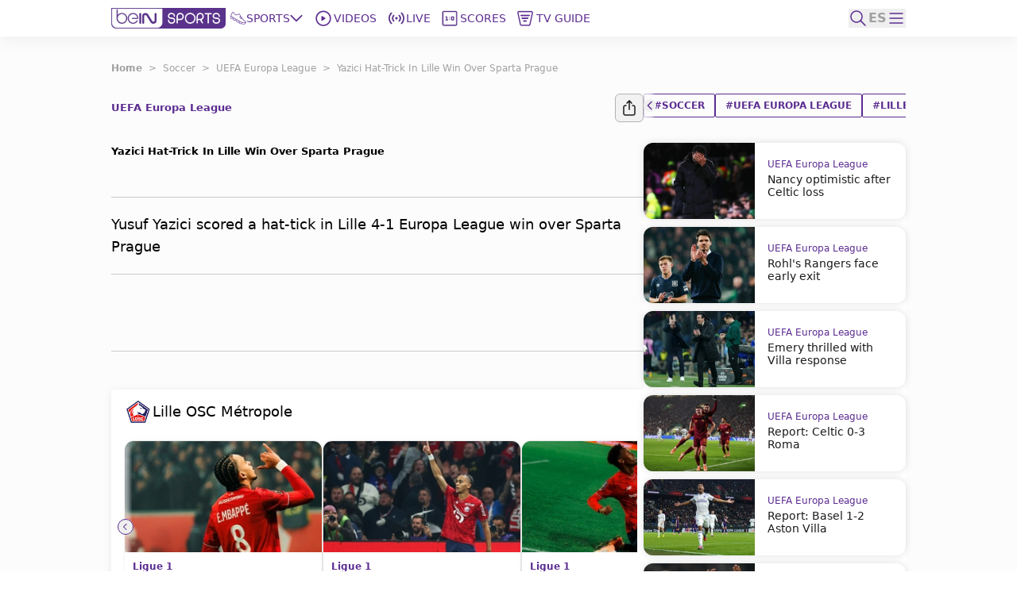

--- FILE ---
content_type: text/html; charset=utf-8
request_url: https://www.beinsports.com/en-us/soccer/uefa-europa-league/articles/yazici-hat-trick-in-lille-win-over-sparta-pra
body_size: 472365
content:
<!DOCTYPE html><html lang="en-us"><head><link rel="preload" href="https://secure.widget.cloud.opta.net/v3/css/v3.football.opta-widgets.css" as="style"/><link rel="preload" href="https://secure.widget.cloud.opta.net/v3/css/v3.rtl.opta-widgets.css" as="style"/><meta charSet="utf-8"/><meta name="viewport" content="width=device-width, initial-scale=1.0, maximum-scale=1.0, user-scalable=no, viewport-fit=cover"/><meta name="apple-itunes-app" content="app-id=1115211914"/><noscript><link rel="stylesheet" href="https://secure.widget.cloud.opta.net/v3/css/v3.football.opta-widgets.css"/></noscript><noscript><link rel="stylesheet" href="https://secure.widget.cloud.opta.net/v3/css/v3.rtl.opta-widgets.css"/></noscript><script src="https://c.amazon-adsystem.com/aax2/apstag.js" async="" id="fastory-id"></script><link rel="preload" href="//cdn.optimizely.com/public/5809436334227456/s/beinsports.js" as="script"/><link rel="preconnect" href="//logx.optimizely.com"/><script id="optimizely-id" src="https://cdn.optimizely.com/public/5809436334227456/s/beinsports.js" async=""></script><title>Yazici Hat-Trick In Lille Win Over Sparta Prag | beIN SPORTS</title><meta name="robots" content="index,follow"/><meta name="description" content="Yusuf Yazici scored a hat-tick in Lille 4-1 Europa League win over Sparta Prague"/><meta name="twitter:card" content="summary_large_image"/><meta name="twitter:site" content="@beINSPORTSUSA"/><meta name="twitter:creator" content="@beINSPORTSUSA"/><meta property="fb:app_id" content="1543374589294767"/><meta property="og:title" content="Yazici Hat-Trick In Lille Win Over Sparta Prag"/><meta property="og:description" content="Yusuf Yazici scored a hat-tick in Lille 4-1 Europa League win over Sparta Prague"/><meta property="og:url" content="https://www.beinsports.com/en-us/soccer/uefa-europa-league/articles/yazici-hat-trick-in-lille-win-over-sparta-pra"/><meta property="og:type" content="article"/><meta property="og:image" content="https://prod-media.beinsports.com/image/1685451761319_6d07662f-0190-4c3d-aa3f-ac11e2a1a1b9.jpg"/><meta property="og:image:alt" content="Yazici Hat-Trick In Lille Win Over Sparta Prague"/><meta property="og:locale" content="en-us"/><meta property="og:site_name" content="beIN SPORTS"/><link rel="canonical" href="https://www.beinsports.com/en-us/soccer/uefa-europa-league/articles/yazici-hat-trick-in-lille-win-over-sparta-pra"/><meta property="author" content="Yusuf Yazici scored a hat-tick in Lille 4-1 Europa League win over Sparta Prague"/><meta name="google-site-verification" content="RgvP-QZ9sgKAlvgtKBfhs08VvTJAX7_J-Gcdyb4Lc3I"/><meta property="msapplication-TileColor" content="#ffffff"/><meta property="msapplication-TileImage" content="https://www.beinsports.com/favicon/ms-icon-144x144.png"/><meta property="theme-color" content="#ffffff"/><meta property="fb:pages" content="444741388899022"/><link rel="icon" href="https://www.beinsports.com/favicon/favicon.ico"/><link rel="apple-touch-icon" sizes="57x57" href="/favicon/apple-icon-57x57.png"/><link rel="apple-touch-icon" sizes="60x60" href="/favicon/apple-icon-60x60.png"/><link rel="apple-touch-icon" sizes="72x72" href="/favicon/apple-icon-72x72.png"/><link rel="apple-touch-icon" sizes="76x76" href="/favicon/apple-icon-76x76.png"/><link rel="apple-touch-icon" sizes="114x114" href="/favicon/apple-icon-114x114.png"/><link rel="apple-touch-icon" sizes="120x120" href="/favicon/apple-icon-120x120.png"/><link rel="apple-touch-icon" sizes="144x144" href="/favicon/apple-icon-144x144.png"/><link rel="apple-touch-icon" sizes="152x152" href="/favicon/apple-icon-152x152.png"/><link rel="apple-touch-icon" sizes="180x180" href="/favicon/apple-icon-180x180.png"/><link rel="icon" type="image/png" sizes="192x192" href="/favicon/android-icon-192x192.png"/><link rel="icon" type="image/png" sizes="32x32" href="/favicon/favicon-32x32.png"/><link rel="icon" type="image/png" sizes="96x96" href="/favicon/favicon-96x96.png"/><link rel="icon" type="image/png" sizes="16x16" href="/favicon/favicon-16x16.png"/><link rel="manifest" href="/favicon/manifest.json"/><script type="application/ld+json">{"@context":"https://schema.org","@type":"BreadcrumbList","itemListElement":[{"@type":"ListItem","position":1,"name":"Soccer","item":"https://www.beinsports.com/en-us/soccer"},{"@type":"ListItem","position":2,"name":"UEFA Europa League","item":"https://www.beinsports.com/en-us/soccer/uefa-europa-league"},{"@type":"ListItem","position":3,"name":"Yazici Hat-Trick In Lille Win Over Sparta Prague","item":"https://www.beinsports.com/en-us/soccer/uefa-europa-league/articles/yazici-hat-trick-in-lille-win-over-sparta-pra"}]}</script><meta name="next-head-count" content="49"/><link rel="preload" href="/fonts/Gotham-Black.woff2" as="font" type="font/woff2" crossorigin="anonymous"/><link rel="preload" href="/fonts/Gotham-Bold.woff2" as="font" type="font/woff2" crossorigin="anonymous"/><link rel="preload" href="/fonts/Gotham-Book.woff2" as="font" type="font/woff2" crossorigin="anonymous"/><link rel="preload" href="/fonts/Gotham-Light.woff2" as="font" type="font/woff2" crossorigin="anonymous"/><link rel="preload" href="/fonts/Gotham-Medium.woff2" as="font" type="font/woff2" crossorigin="anonymous"/><link rel="preload" href="/fonts/SFPro-Bold.woff2" as="font" type="font/woff2" crossorigin="anonymous"/><link rel="preload" href="/fonts/SFPro-Medium.woff2" as="font" type="font/woff2" crossorigin="anonymous"/><link rel="preload" href="/fonts/beINNEWArabicfont2017-Light.woff2" as="font" type="font/woff2" crossorigin="anonymous"/><link rel="preload" href="/fonts/beINNEWArabicfont2017-Regular.woff2" as="font" type="font/woff2" crossorigin="anonymous"/><link rel="preload" href="/fonts/beINNEWArabicfont2017-DemiBold.woff2" as="font" type="font/woff2" crossorigin="anonymous"/><link rel="preload" href="/fonts/beINNEWArabicfont2017-Bold.woff2" as="font" type="font/woff2" crossorigin="anonymous"/><link rel="preload" href="/fonts/Merriweather-Bold.woff2" as="font" type="font/woff2" crossorigin="anonymous"/><link rel="preload" href="/fonts/Merriweather-Light.woff2" as="font" type="font/woff2" crossorigin="anonymous"/><link rel="preload" href="/fonts/GothamNarrow-Bold.woff2" as="font" type="font/woff2" crossorigin="anonymous"/><link rel="preload" href="/fonts/GothamNarrow-Medium.woff2" as="font" type="font/woff2" crossorigin="anonymous"/><link rel="preload" href="/fonts/GothamXNarrow-Book.woff2" as="font" type="font/woff2" crossorigin="anonymous"/><link rel="preload" href="/fonts/GothamXNarrow-Medium.woff2" as="font" type="font/woff2" crossorigin="anonymous"/><link rel="preload" href="/fonts/GothamXNarrow-Bold.woff2" as="font" type="font/woff2" crossorigin="anonymous"/><script src="https://imasdk.googleapis.com/js/sdkloader/ima3.js" async=""></script><link rel="preload" href="/_next/static/css/ad391e1742ed379c.css" as="style"/><link rel="stylesheet" href="/_next/static/css/ad391e1742ed379c.css" data-n-g=""/><noscript data-n-css=""></noscript><script defer="" nomodule="" src="/_next/static/chunks/polyfills-c67a75d1b6f99dc8.js"></script><script defer="" src="/_next/static/chunks/3799.5d153192176e6601.js"></script><script defer="" src="/_next/static/chunks/2930.a681dffee7265942.js"></script><script defer="" src="/_next/static/chunks/9586.3b427add1eff3080.js"></script><script defer="" src="/_next/static/chunks/1797.058e263b6a127fd3.js"></script><script defer="" src="/_next/static/chunks/4358.507a72c483ed48da.js"></script><script defer="" src="/_next/static/chunks/1476.6da5795d59a95de1.js"></script><script defer="" src="/_next/static/chunks/7994.be4fc999ee4d89ce.js"></script><script defer="" src="/_next/static/chunks/3546.e8f88653be24c5c7.js"></script><script defer="" src="/_next/static/chunks/2128.9cee8276152bf5f3.js"></script><script defer="" src="/_next/static/chunks/1801.e0decb8dc7e16acf.js"></script><script defer="" src="/_next/static/chunks/7059.0bd080c9627c490c.js"></script><script defer="" src="/_next/static/chunks/5034.08b349ee35b29ea6.js"></script><script defer="" src="/_next/static/chunks/6808.ecd3ad2a140d8b62.js"></script><script defer="" src="/_next/static/chunks/3921.010be039d862ce4c.js"></script><script defer="" src="/_next/static/chunks/2642.ce4467bd45bffbbf.js"></script><script defer="" src="/_next/static/chunks/9120.94cb92d5f557169d.js"></script><script defer="" src="/_next/static/chunks/9928.86b97a7145352b5b.js"></script><script src="/_next/static/chunks/webpack-767a21e4ce3482c0.js" defer=""></script><script src="/_next/static/chunks/framework-f29dff1c97231af4.js" defer=""></script><script src="/_next/static/chunks/main-1b4047f9db4e5b8c.js" defer=""></script><script src="/_next/static/chunks/pages/_app-c429f57f76121dae.js" defer=""></script><script src="/_next/static/chunks/75fc9c18-06f0264f50ef7fc1.js" defer=""></script><script src="/_next/static/chunks/c0a33b72-a4abd394aa998878.js" defer=""></script><script src="/_next/static/chunks/37a763b4-c4f58850fcacccd8.js" defer=""></script><script src="/_next/static/chunks/7602-e0e4b46c938c97c3.js" defer=""></script><script src="/_next/static/chunks/104-c3d847044891096f.js" defer=""></script><script src="/_next/static/chunks/2049-d2abd88d35a7480d.js" defer=""></script><script src="/_next/static/chunks/919-b83a1b01068f5b29.js" defer=""></script><script src="/_next/static/chunks/5910-6a1f90540a04b4b3.js" defer=""></script><script src="/_next/static/chunks/3322-faf95fc8892ebbc3.js" defer=""></script><script src="/_next/static/chunks/558-630f4ad778ca78f3.js" defer=""></script><script src="/_next/static/chunks/6654-629f512e3d667e1f.js" defer=""></script><script src="/_next/static/chunks/7547-7e2d19d442108b6f.js" defer=""></script><script src="/_next/static/chunks/6069-eb972586334df1f4.js" defer=""></script><script src="/_next/static/chunks/5248-82341982f7165b4d.js" defer=""></script><script src="/_next/static/chunks/8761-af8a37db2250b69f.js" defer=""></script><script src="/_next/static/chunks/8198-53c537bb0e735b6a.js" defer=""></script><script src="/_next/static/chunks/pages/%5B...page%5D-44aafb68e38747c9.js" defer=""></script><script src="/_next/static/xlmhLRa9lpoLG52KBFfPG/_buildManifest.js" defer=""></script><script src="/_next/static/xlmhLRa9lpoLG52KBFfPG/_ssgManifest.js" defer=""></script></head><body><div id="__next"><style>
            
    #nprogress {
      pointer-events: none;
    }
    #nprogress .bar {
      background: #5c2d91;
      position: fixed;
      z-index: 9999;
      top: 0;
      left: 0;
      width: 100%;
      height: 3px;
    }
    #nprogress .peg {
      display: block;
      position: absolute;
      right: 0px;
      width: 100px;
      height: 100%;
      box-shadow: 0 0 10px #5c2d91, 0 0 5px #5c2d91;
      opacity: 1;
      -webkit-transform: rotate(3deg) translate(0px, -4px);
      -ms-transform: rotate(3deg) translate(0px, -4px);
      transform: rotate(3deg) translate(0px, -4px);
    }
    #nprogress .spinner {
      display: block;
      position: fixed;
      z-index: 1031;
      top: 15px;
      right: 15px;
    }
    #nprogress .spinner-icon {
      width: 18px;
      height: 18px;
      box-sizing: border-box;
      border: solid 2px transparent;
      border-top-color: #5c2d91;
      border-left-color: #5c2d91;
      border-radius: 50%;
      -webkit-animation: nprogresss-spinner 400ms linear infinite;
      animation: nprogress-spinner 400ms linear infinite;
    }
    .nprogress-custom-parent {
      overflow: hidden;
      position: relative;
    }
    .nprogress-custom-parent #nprogress .spinner,
    .nprogress-custom-parent #nprogress .bar {
      position: absolute;
    }
    @-webkit-keyframes nprogress-spinner {
      0% {
        -webkit-transform: rotate(0deg);
      }
      100% {
        -webkit-transform: rotate(360deg);
      }
    }
    @keyframes nprogress-spinner {
      0% {
        transform: rotate(0deg);
      }
      100% {
        transform: rotate(360deg);
      }
    }
  
            #nprogress .bar {
              opacity: 0.75;
              display: block;
            }
            #nprogress .spinner {
              /* This is now controlled by our Redux state */
              display: flex;
              top: 0;
              left: 0;
              bottom: 0;
              right: 0;
              justify-content: center;
              align-items: center;
              background-color: rgba(255,255,255,0.4);           
            }
            #nprogress .spinner-icon {
              width: 40px;
              height: 40px;
              border-width: 3px;
            }
            @media screen and (max-width: 1024px) {
              #nprogress .bar {
                display: none; 
              }
            }
          </style><div class="bng-flex bng-flex-col bng-min-h-screen bng-w-full bng-h-full md:bng-pb-0 TODO-bng-landscape-lock false bng-bg-mainGrayLight" dir="ltr" style="min-height:100dvh"><header class="bng-sticky bng-top-0 lg:bng-shadow-[0_5px_20px_rgba(0,0,0,0.05)] bng-z-[100]"><nav class="bng-bg-white bng-relative bng-z-10"><div class="bng-flex bng-safe-pt-2 bng-items-center bng-justify-between md:bng-py-2.5 md:bng-safe-pt-2.5 bng-px-3 md:bng-safe-h-[46px] lg:bng-px-[3rem] xl:bng-px-[8.75rem]"><div class="bng-flex bng-w-full bng-h-[40px] bng-justify-between bng-items-center"><div class="bng-content-center bng-flex lg:bng-hidden bng-gap-x-3 md:bng-gap-x-0"><button type="button" aria-label="icon back" class="bng-w-6 bng-h-6 bng-items-center bng-justify-center bng-flex"><div class="bng-transition-all bng-ease-in-out bng-delay-400 rtl:-bng-scale-x-100"><svg xmlns="http://www.w3.org/2000/svg" width="9.608" height="17.5" viewBox="0 0 9.608 17.5" aria-label="sidebar-back-button-icon" aria-hidden="true" class="bng-fill-main"><path id="icon_back" d="M23.928,12.424l7.28-7.281a.858.858,0,1,0-1.214-1.214l-7.884,7.883,0,0a.86.86,0,0,0,0,1.214l0,0,7.884,7.883A.858.858,0,1,0,31.208,19.7Z" transform="translate(-21.856 -3.674)" fill-rule="evenodd"></path></svg></div></button><div class="md:bng-hidden bng-relative bng-w-6 bng-h-6"></div></div><div class="bng-flex bng-justify-start bng-items-center "><a class="bng-flex bng-relative bng-h-8 bng-w-32 lg:bng-h-5 xl:bng-h-8 bng-gap-x-1 xl:bng-gap-x-5 lg:bng-w-28 xl:bng-w-36 ltr:lg:bng-mr-2 rtl:lg:bng-ml-2 ltr:xl:bng-mr-[34px] rtl:xl:bng-ml-[34px]" href="/en-us"><figure style="width:undefinedpx" class="
                  bng-block
                "><img alt="bein logo" sizes="144px" srcSet="/_next/static/media/bein_logo.af017869.webp?ver=03-06-2025?w=32&amp;q=75 32w, /_next/static/media/bein_logo.af017869.webp?ver=03-06-2025?w=64&amp;q=75 64w, /_next/static/media/bein_logo.af017869.webp?ver=03-06-2025?w=128&amp;q=75 128w, /_next/static/media/bein_logo.af017869.webp?ver=03-06-2025?w=256&amp;q=75 256w, /_next/static/media/bein_logo.af017869.webp?ver=03-06-2025?w=384&amp;q=75 384w, /_next/static/media/bein_logo.af017869.webp?ver=03-06-2025?w=640&amp;q=75 640w, /_next/static/media/bein_logo.af017869.webp?ver=03-06-2025?w=1080&amp;q=75 1080w, /_next/static/media/bein_logo.af017869.webp?ver=03-06-2025?w=1920&amp;q=75 1920w, /_next/static/media/bein_logo.af017869.webp?ver=03-06-2025?w=3840&amp;q=75 3840w" src="/_next/static/media/bein_logo.af017869.webp?ver=03-06-2025?w=3840&amp;q=75" decoding="async" data-nimg="fill" class="bng-object-contain" loading="lazy" style="position:absolute;height:100%;width:100%;left:0;top:0;right:0;bottom:0;color:transparent"/></figure></a><div class="bng-hidden sm:bng-h-fit sm:bng-max-h-fit bng-h-[86px] bng-gap-x-1 xl:bng-gap-x-5 bng-max-h-[86px] bng-justify-between bng-p-0 bng-z-0 lg:bng-flex lg:bng-p-0 lg:bng-z-0"><div class="bng-relative bng-flex lg:bng-hidden bng-min-h-8 bng-p-1.5 ltr:last:bng-mr-0 rtl:last:bng-ml-0"><a class="flex" data-text="Home" href="/en-us"><div class="bng-flex bng-flex-col bng-items-center bng-justify-center bng-gap-y-1 lg:bng-flex-row"><div class="bng-flex bng-items-center bng-justify-center lg:bng-w-5 lg:bng-h-5 lg:bng-mb-0 ltr:lg:bng-mr-3 rtl:lg:bng-ml-3 bng-w-[33px] bng-h-[33px]"><figure style="width:24px"><img alt="Home Icon" sizes="24px" srcSet="https://assets-us-01.kc-usercontent.com:443/31dbcbc6-da4c-0033-328a-d7621d0fa726/d4aa02a9-c327-427c-b31d-bbe136e290af/icon_homepage2.svg?ver=03-06-2025?w=32&amp;q=75 32w, https://assets-us-01.kc-usercontent.com:443/31dbcbc6-da4c-0033-328a-d7621d0fa726/d4aa02a9-c327-427c-b31d-bbe136e290af/icon_homepage2.svg?ver=03-06-2025?w=64&amp;q=75 64w, https://assets-us-01.kc-usercontent.com:443/31dbcbc6-da4c-0033-328a-d7621d0fa726/d4aa02a9-c327-427c-b31d-bbe136e290af/icon_homepage2.svg?ver=03-06-2025?w=128&amp;q=75 128w, https://assets-us-01.kc-usercontent.com:443/31dbcbc6-da4c-0033-328a-d7621d0fa726/d4aa02a9-c327-427c-b31d-bbe136e290af/icon_homepage2.svg?ver=03-06-2025?w=256&amp;q=75 256w, https://assets-us-01.kc-usercontent.com:443/31dbcbc6-da4c-0033-328a-d7621d0fa726/d4aa02a9-c327-427c-b31d-bbe136e290af/icon_homepage2.svg?ver=03-06-2025?w=384&amp;q=75 384w, https://assets-us-01.kc-usercontent.com:443/31dbcbc6-da4c-0033-328a-d7621d0fa726/d4aa02a9-c327-427c-b31d-bbe136e290af/icon_homepage2.svg?ver=03-06-2025?w=640&amp;q=75 640w, https://assets-us-01.kc-usercontent.com:443/31dbcbc6-da4c-0033-328a-d7621d0fa726/d4aa02a9-c327-427c-b31d-bbe136e290af/icon_homepage2.svg?ver=03-06-2025?w=1080&amp;q=75 1080w, https://assets-us-01.kc-usercontent.com:443/31dbcbc6-da4c-0033-328a-d7621d0fa726/d4aa02a9-c327-427c-b31d-bbe136e290af/icon_homepage2.svg?ver=03-06-2025?w=1920&amp;q=75 1920w, https://assets-us-01.kc-usercontent.com:443/31dbcbc6-da4c-0033-328a-d7621d0fa726/d4aa02a9-c327-427c-b31d-bbe136e290af/icon_homepage2.svg?ver=03-06-2025?w=3840&amp;q=75 3840w" src="https://assets-us-01.kc-usercontent.com:443/31dbcbc6-da4c-0033-328a-d7621d0fa726/d4aa02a9-c327-427c-b31d-bbe136e290af/icon_homepage2.svg?ver=03-06-2025?w=3840&amp;q=75" width="24" height="24" decoding="async" data-nimg="1" class="bng-animate-pulse" loading="lazy" style="color:transparent"/></figure></div><span class="bng-w-12 bng-truncate bng-font-medium bng-font-Gotham-Arabic bng-text-[10px] bng-text-center bng-whitespace-nowrap lg:bng-text-[14px] rtl:lg:bng-text-[16px] lg:bng-leading-4 lg:bng-w-auto lg:bng-font-Gotham-Arabic lg:bng-font-medium rtl:lg:bng-font-semibold lg:bng-uppercase bng-text-gray lg:bng-text-main bng-inline-flex bng-flex-col after:bng-font-bold after:bng-overflow-hidden after:bng-h-0 after:bng-content-[attr(data-text)] after:bng-invisible after:bng-select-none after:bng-pointer-events-none" data-text="Home">Home</span></div></a></div><div class="bng-static bng-cursor-pointer lg:bng-flex ltr:last:bng-mr-0 rtl:last:bng-ml-0 bng-w-12 bng-truncate bng-font-medium bng-font-Gotham-Arabic bng-text-[10px] bng-text-center bng-whitespace-nowrap bng-text-main lg:bng-min-h-8 lg:bng-p-1.5 lg:bng-text-[14px] rtl:lg:bng-text-[16px] lg:bng-leading-4 lg:bng-w-auto lg:bng-font-Gotham-Arabic lg:bng-font-medium rtl:lg:bng-font-semibold lg:bng-uppercase"><div class="bng-flex bng-items-center bng-justify-center"><div class="bng-flex bng-items-center bng-justify-center bng-w-5 bng-h-5 ltr:lg:bng-mr-3 rtl:lg:bng-ml-3"><figure style="width:20px"><img alt="Sports Icon" sizes="20px" srcSet="https://assets-us-01.kc-usercontent.com:443/31dbcbc6-da4c-0033-328a-d7621d0fa726/a5e6776f-ca87-4111-b129-9d007a7715e1/icon_sports1.svg?ver=03-06-2025?w=32&amp;q=75 32w, https://assets-us-01.kc-usercontent.com:443/31dbcbc6-da4c-0033-328a-d7621d0fa726/a5e6776f-ca87-4111-b129-9d007a7715e1/icon_sports1.svg?ver=03-06-2025?w=64&amp;q=75 64w, https://assets-us-01.kc-usercontent.com:443/31dbcbc6-da4c-0033-328a-d7621d0fa726/a5e6776f-ca87-4111-b129-9d007a7715e1/icon_sports1.svg?ver=03-06-2025?w=128&amp;q=75 128w, https://assets-us-01.kc-usercontent.com:443/31dbcbc6-da4c-0033-328a-d7621d0fa726/a5e6776f-ca87-4111-b129-9d007a7715e1/icon_sports1.svg?ver=03-06-2025?w=256&amp;q=75 256w, https://assets-us-01.kc-usercontent.com:443/31dbcbc6-da4c-0033-328a-d7621d0fa726/a5e6776f-ca87-4111-b129-9d007a7715e1/icon_sports1.svg?ver=03-06-2025?w=384&amp;q=75 384w, https://assets-us-01.kc-usercontent.com:443/31dbcbc6-da4c-0033-328a-d7621d0fa726/a5e6776f-ca87-4111-b129-9d007a7715e1/icon_sports1.svg?ver=03-06-2025?w=640&amp;q=75 640w, https://assets-us-01.kc-usercontent.com:443/31dbcbc6-da4c-0033-328a-d7621d0fa726/a5e6776f-ca87-4111-b129-9d007a7715e1/icon_sports1.svg?ver=03-06-2025?w=1080&amp;q=75 1080w, https://assets-us-01.kc-usercontent.com:443/31dbcbc6-da4c-0033-328a-d7621d0fa726/a5e6776f-ca87-4111-b129-9d007a7715e1/icon_sports1.svg?ver=03-06-2025?w=1920&amp;q=75 1920w, https://assets-us-01.kc-usercontent.com:443/31dbcbc6-da4c-0033-328a-d7621d0fa726/a5e6776f-ca87-4111-b129-9d007a7715e1/icon_sports1.svg?ver=03-06-2025?w=3840&amp;q=75 3840w" src="https://assets-us-01.kc-usercontent.com:443/31dbcbc6-da4c-0033-328a-d7621d0fa726/a5e6776f-ca87-4111-b129-9d007a7715e1/icon_sports1.svg?ver=03-06-2025?w=3840&amp;q=75" width="20" height="20" decoding="async" data-nimg="1" class="bng-animate-pulse" loading="lazy" style="color:transparent"/></figure></div><div class="bng-flex bng-items-center bng-justify-center bng-flex-col lg:bng-flex-row bng-gap-x-2">Sports<span class="bng-flex bng-items-center bng-w-5 bng-h-5"><svg width="16" height="16" viewBox="0 0 12 8" fill="none" xmlns="http://www.w3.org/2000/svg" color="#5C2D91" class="bng-transition-transform bng-duration-300 bng-rotate-0"><path fill-rule="evenodd" clip-rule="evenodd" d="M6.44194 6.94194C6.19786 7.18602 5.80214 7.18602 5.55806 6.94194L0.558059 1.94194C0.313982 1.69786 0.313982 1.30213 0.558059 1.05806C0.802136 0.81398 1.19787 0.81398 1.44194 1.05806L6 5.61612L10.5581 1.05806C10.8021 0.813981 11.1979 0.813981 11.4419 1.05806C11.686 1.30214 11.686 1.69786 11.4419 1.94194L6.44194 6.94194Z" fill="#5C2D91"></path></svg></span></div></div></div><div class="bng-relative bng-flex lg:bng-flex bng-min-h-8 bng-p-1.5 ltr:last:bng-mr-0 rtl:last:bng-ml-0"><a class="flex" data-text="Videos" href="/en-us/videos"><div class="bng-flex bng-flex-col bng-items-center bng-justify-center bng-gap-y-1 lg:bng-flex-row"><div class="bng-flex bng-items-center bng-justify-center lg:bng-w-5 lg:bng-h-5 lg:bng-mb-0 ltr:lg:bng-mr-3 rtl:lg:bng-ml-3 bng-w-[33px] bng-h-[33px]"><figure style="width:24px"><img alt="Videos Icon" sizes="24px" srcSet="https://assets-us-01.kc-usercontent.com:443/31dbcbc6-da4c-0033-328a-d7621d0fa726/3ec961c4-338d-4155-8a59-07128551abc0/icon_videos2_V2.svg?ver=03-06-2025?w=32&amp;q=75 32w, https://assets-us-01.kc-usercontent.com:443/31dbcbc6-da4c-0033-328a-d7621d0fa726/3ec961c4-338d-4155-8a59-07128551abc0/icon_videos2_V2.svg?ver=03-06-2025?w=64&amp;q=75 64w, https://assets-us-01.kc-usercontent.com:443/31dbcbc6-da4c-0033-328a-d7621d0fa726/3ec961c4-338d-4155-8a59-07128551abc0/icon_videos2_V2.svg?ver=03-06-2025?w=128&amp;q=75 128w, https://assets-us-01.kc-usercontent.com:443/31dbcbc6-da4c-0033-328a-d7621d0fa726/3ec961c4-338d-4155-8a59-07128551abc0/icon_videos2_V2.svg?ver=03-06-2025?w=256&amp;q=75 256w, https://assets-us-01.kc-usercontent.com:443/31dbcbc6-da4c-0033-328a-d7621d0fa726/3ec961c4-338d-4155-8a59-07128551abc0/icon_videos2_V2.svg?ver=03-06-2025?w=384&amp;q=75 384w, https://assets-us-01.kc-usercontent.com:443/31dbcbc6-da4c-0033-328a-d7621d0fa726/3ec961c4-338d-4155-8a59-07128551abc0/icon_videos2_V2.svg?ver=03-06-2025?w=640&amp;q=75 640w, https://assets-us-01.kc-usercontent.com:443/31dbcbc6-da4c-0033-328a-d7621d0fa726/3ec961c4-338d-4155-8a59-07128551abc0/icon_videos2_V2.svg?ver=03-06-2025?w=1080&amp;q=75 1080w, https://assets-us-01.kc-usercontent.com:443/31dbcbc6-da4c-0033-328a-d7621d0fa726/3ec961c4-338d-4155-8a59-07128551abc0/icon_videos2_V2.svg?ver=03-06-2025?w=1920&amp;q=75 1920w, https://assets-us-01.kc-usercontent.com:443/31dbcbc6-da4c-0033-328a-d7621d0fa726/3ec961c4-338d-4155-8a59-07128551abc0/icon_videos2_V2.svg?ver=03-06-2025?w=3840&amp;q=75 3840w" src="https://assets-us-01.kc-usercontent.com:443/31dbcbc6-da4c-0033-328a-d7621d0fa726/3ec961c4-338d-4155-8a59-07128551abc0/icon_videos2_V2.svg?ver=03-06-2025?w=3840&amp;q=75" width="24" height="24" decoding="async" data-nimg="1" class="bng-animate-pulse" loading="lazy" style="color:transparent"/></figure></div><span class="bng-w-12 bng-truncate bng-font-medium bng-font-Gotham-Arabic bng-text-[10px] bng-text-center bng-whitespace-nowrap lg:bng-text-[14px] rtl:lg:bng-text-[16px] lg:bng-leading-4 lg:bng-w-auto lg:bng-font-Gotham-Arabic lg:bng-font-medium rtl:lg:bng-font-semibold lg:bng-uppercase bng-text-gray lg:bng-text-main bng-inline-flex bng-flex-col after:bng-font-bold after:bng-overflow-hidden after:bng-h-0 after:bng-content-[attr(data-text)] after:bng-invisible after:bng-select-none after:bng-pointer-events-none" data-text="Videos">Videos</span></div></a></div><div class="bng-relative bng-flex lg:bng-hidden bng-min-h-8 bng-p-1.5 ltr:last:bng-mr-0 rtl:last:bng-ml-0"><a class="flex" data-text="Shorts" href="/en-us/shorts"><div class="bng-flex bng-flex-col bng-items-center bng-justify-center bng-gap-y-1 lg:bng-flex-row"><div class="bng-flex bng-items-center bng-justify-center lg:bng-w-5 lg:bng-h-5 lg:bng-mb-0 ltr:lg:bng-mr-3 rtl:lg:bng-ml-3 bng-w-[33px] bng-h-[33px]"><figure style="width:24px"><img alt="Shorts Icon" sizes="24px" srcSet="https://assets-us-01.kc-usercontent.com:443/31dbcbc6-da4c-0033-328a-d7621d0fa726/0bdfa35e-014c-46a4-9f7c-381a37765788/Shorts%20Icon%20%28Light%29%20-%20Default.svg?ver=03-06-2025?w=32&amp;q=75 32w, https://assets-us-01.kc-usercontent.com:443/31dbcbc6-da4c-0033-328a-d7621d0fa726/0bdfa35e-014c-46a4-9f7c-381a37765788/Shorts%20Icon%20%28Light%29%20-%20Default.svg?ver=03-06-2025?w=64&amp;q=75 64w, https://assets-us-01.kc-usercontent.com:443/31dbcbc6-da4c-0033-328a-d7621d0fa726/0bdfa35e-014c-46a4-9f7c-381a37765788/Shorts%20Icon%20%28Light%29%20-%20Default.svg?ver=03-06-2025?w=128&amp;q=75 128w, https://assets-us-01.kc-usercontent.com:443/31dbcbc6-da4c-0033-328a-d7621d0fa726/0bdfa35e-014c-46a4-9f7c-381a37765788/Shorts%20Icon%20%28Light%29%20-%20Default.svg?ver=03-06-2025?w=256&amp;q=75 256w, https://assets-us-01.kc-usercontent.com:443/31dbcbc6-da4c-0033-328a-d7621d0fa726/0bdfa35e-014c-46a4-9f7c-381a37765788/Shorts%20Icon%20%28Light%29%20-%20Default.svg?ver=03-06-2025?w=384&amp;q=75 384w, https://assets-us-01.kc-usercontent.com:443/31dbcbc6-da4c-0033-328a-d7621d0fa726/0bdfa35e-014c-46a4-9f7c-381a37765788/Shorts%20Icon%20%28Light%29%20-%20Default.svg?ver=03-06-2025?w=640&amp;q=75 640w, https://assets-us-01.kc-usercontent.com:443/31dbcbc6-da4c-0033-328a-d7621d0fa726/0bdfa35e-014c-46a4-9f7c-381a37765788/Shorts%20Icon%20%28Light%29%20-%20Default.svg?ver=03-06-2025?w=1080&amp;q=75 1080w, https://assets-us-01.kc-usercontent.com:443/31dbcbc6-da4c-0033-328a-d7621d0fa726/0bdfa35e-014c-46a4-9f7c-381a37765788/Shorts%20Icon%20%28Light%29%20-%20Default.svg?ver=03-06-2025?w=1920&amp;q=75 1920w, https://assets-us-01.kc-usercontent.com:443/31dbcbc6-da4c-0033-328a-d7621d0fa726/0bdfa35e-014c-46a4-9f7c-381a37765788/Shorts%20Icon%20%28Light%29%20-%20Default.svg?ver=03-06-2025?w=3840&amp;q=75 3840w" src="https://assets-us-01.kc-usercontent.com:443/31dbcbc6-da4c-0033-328a-d7621d0fa726/0bdfa35e-014c-46a4-9f7c-381a37765788/Shorts%20Icon%20%28Light%29%20-%20Default.svg?ver=03-06-2025?w=3840&amp;q=75" width="24" height="24" decoding="async" data-nimg="1" class="bng-animate-pulse" loading="lazy" style="color:transparent"/></figure></div><span class="bng-w-12 bng-truncate bng-font-medium bng-font-Gotham-Arabic bng-text-[10px] bng-text-center bng-whitespace-nowrap lg:bng-text-[14px] rtl:lg:bng-text-[16px] lg:bng-leading-4 lg:bng-w-auto lg:bng-font-Gotham-Arabic lg:bng-font-medium rtl:lg:bng-font-semibold lg:bng-uppercase bng-text-gray lg:bng-text-main bng-inline-flex bng-flex-col after:bng-font-bold after:bng-overflow-hidden after:bng-h-0 after:bng-content-[attr(data-text)] after:bng-invisible after:bng-select-none after:bng-pointer-events-none" data-text="Shorts">Shorts</span></div></a></div><div class="bng-flex lg:bng-flex bng-min-h-8 bng-p-1.5 ltr:last:bng-mr-0 rtl:last:bng-ml-0"><a class="bng-w-full" href="https://connect.beinsports.com/ " data-text="Live" target="_blank" rel="noopener noreferrer"><div class="bng-flex bng-flex-col bng-gap-y-1 bng-items-center lg:bng-flex-row"><div class="bng-flex bng-justify-center bng-items-center bng-w-[33px] bng-h-[33px] lg:bng-w-5 lg:bng-h-5 lg:bng-mb-0 ltr:lg:bng-mr-3 rtl:lg:bng-ml-3"><figure style="width:24px"><img alt="https://assets-us-01.kc-usercontent.com:443/31dbcbc6-da4c-0033-328a-d7621d0fa726/f3a28e96-8624-46e2-ba73-fe92ae75e192/icon_live_selected%20%282%29.svg" sizes="24px" srcSet="https://assets-us-01.kc-usercontent.com:443/31dbcbc6-da4c-0033-328a-d7621d0fa726/f3a28e96-8624-46e2-ba73-fe92ae75e192/icon_live_selected%20%282%29.svg?ver=03-06-2025?w=32&amp;q=75 32w, https://assets-us-01.kc-usercontent.com:443/31dbcbc6-da4c-0033-328a-d7621d0fa726/f3a28e96-8624-46e2-ba73-fe92ae75e192/icon_live_selected%20%282%29.svg?ver=03-06-2025?w=64&amp;q=75 64w, https://assets-us-01.kc-usercontent.com:443/31dbcbc6-da4c-0033-328a-d7621d0fa726/f3a28e96-8624-46e2-ba73-fe92ae75e192/icon_live_selected%20%282%29.svg?ver=03-06-2025?w=128&amp;q=75 128w, https://assets-us-01.kc-usercontent.com:443/31dbcbc6-da4c-0033-328a-d7621d0fa726/f3a28e96-8624-46e2-ba73-fe92ae75e192/icon_live_selected%20%282%29.svg?ver=03-06-2025?w=256&amp;q=75 256w, https://assets-us-01.kc-usercontent.com:443/31dbcbc6-da4c-0033-328a-d7621d0fa726/f3a28e96-8624-46e2-ba73-fe92ae75e192/icon_live_selected%20%282%29.svg?ver=03-06-2025?w=384&amp;q=75 384w, https://assets-us-01.kc-usercontent.com:443/31dbcbc6-da4c-0033-328a-d7621d0fa726/f3a28e96-8624-46e2-ba73-fe92ae75e192/icon_live_selected%20%282%29.svg?ver=03-06-2025?w=640&amp;q=75 640w, https://assets-us-01.kc-usercontent.com:443/31dbcbc6-da4c-0033-328a-d7621d0fa726/f3a28e96-8624-46e2-ba73-fe92ae75e192/icon_live_selected%20%282%29.svg?ver=03-06-2025?w=1080&amp;q=75 1080w, https://assets-us-01.kc-usercontent.com:443/31dbcbc6-da4c-0033-328a-d7621d0fa726/f3a28e96-8624-46e2-ba73-fe92ae75e192/icon_live_selected%20%282%29.svg?ver=03-06-2025?w=1920&amp;q=75 1920w, https://assets-us-01.kc-usercontent.com:443/31dbcbc6-da4c-0033-328a-d7621d0fa726/f3a28e96-8624-46e2-ba73-fe92ae75e192/icon_live_selected%20%282%29.svg?ver=03-06-2025?w=3840&amp;q=75 3840w" src="https://assets-us-01.kc-usercontent.com:443/31dbcbc6-da4c-0033-328a-d7621d0fa726/f3a28e96-8624-46e2-ba73-fe92ae75e192/icon_live_selected%20%282%29.svg?ver=03-06-2025?w=3840&amp;q=75" width="24" height="24" decoding="async" data-nimg="1" class="bng-animate-pulse" loading="lazy" style="color:transparent"/></figure></div><span class="bng-w-12 bng-truncate bng-font-medium bng-font-Gotham-Arabic bng-text-[10px] bng-text-center lg:bng-text-[14px] rtl:lg:bng-text-[16px] lg:bng-leading-4 lg:bng-w-auto lg:bng-font-Gotham-Arabic lg:bng-font-medium rtl:lg:bng-font-semibold lg:bng-uppercase bng-text-gray lg:bng-text-main bng-inline-flex bng-flex-col after:bng-font-bold after:bng-overflow-hidden after:bng-h-0 after:bng-content-[attr(data-text)] after:bng-invisible after:bng-select-none after:bng-pointer-events-none bng-whitespace-nowrap" data-text="Live">Live</span></div></a></div><div class="bng-relative bng-flex lg:bng-flex bng-min-h-8 bng-p-1.5 ltr:last:bng-mr-0 rtl:last:bng-ml-0"><a class="flex" data-text="Scores" href="/en-us/scores"><div class="bng-flex bng-flex-col bng-items-center bng-justify-center bng-gap-y-1 lg:bng-flex-row"><div class="bng-flex bng-items-center bng-justify-center lg:bng-w-5 lg:bng-h-5 lg:bng-mb-0 ltr:lg:bng-mr-3 rtl:lg:bng-ml-3 bng-w-[33px] bng-h-[33px]"><figure style="width:24px"><img alt="Scores Icon" sizes="24px" srcSet="https://assets-us-01.kc-usercontent.com:443/31dbcbc6-da4c-0033-328a-d7621d0fa726/67a540ec-44c0-4ade-975f-83584ab89b65/icon_scores2.svg?ver=03-06-2025?w=32&amp;q=75 32w, https://assets-us-01.kc-usercontent.com:443/31dbcbc6-da4c-0033-328a-d7621d0fa726/67a540ec-44c0-4ade-975f-83584ab89b65/icon_scores2.svg?ver=03-06-2025?w=64&amp;q=75 64w, https://assets-us-01.kc-usercontent.com:443/31dbcbc6-da4c-0033-328a-d7621d0fa726/67a540ec-44c0-4ade-975f-83584ab89b65/icon_scores2.svg?ver=03-06-2025?w=128&amp;q=75 128w, https://assets-us-01.kc-usercontent.com:443/31dbcbc6-da4c-0033-328a-d7621d0fa726/67a540ec-44c0-4ade-975f-83584ab89b65/icon_scores2.svg?ver=03-06-2025?w=256&amp;q=75 256w, https://assets-us-01.kc-usercontent.com:443/31dbcbc6-da4c-0033-328a-d7621d0fa726/67a540ec-44c0-4ade-975f-83584ab89b65/icon_scores2.svg?ver=03-06-2025?w=384&amp;q=75 384w, https://assets-us-01.kc-usercontent.com:443/31dbcbc6-da4c-0033-328a-d7621d0fa726/67a540ec-44c0-4ade-975f-83584ab89b65/icon_scores2.svg?ver=03-06-2025?w=640&amp;q=75 640w, https://assets-us-01.kc-usercontent.com:443/31dbcbc6-da4c-0033-328a-d7621d0fa726/67a540ec-44c0-4ade-975f-83584ab89b65/icon_scores2.svg?ver=03-06-2025?w=1080&amp;q=75 1080w, https://assets-us-01.kc-usercontent.com:443/31dbcbc6-da4c-0033-328a-d7621d0fa726/67a540ec-44c0-4ade-975f-83584ab89b65/icon_scores2.svg?ver=03-06-2025?w=1920&amp;q=75 1920w, https://assets-us-01.kc-usercontent.com:443/31dbcbc6-da4c-0033-328a-d7621d0fa726/67a540ec-44c0-4ade-975f-83584ab89b65/icon_scores2.svg?ver=03-06-2025?w=3840&amp;q=75 3840w" src="https://assets-us-01.kc-usercontent.com:443/31dbcbc6-da4c-0033-328a-d7621d0fa726/67a540ec-44c0-4ade-975f-83584ab89b65/icon_scores2.svg?ver=03-06-2025?w=3840&amp;q=75" width="24" height="24" decoding="async" data-nimg="1" class="bng-animate-pulse" loading="lazy" style="color:transparent"/></figure></div><span class="bng-w-12 bng-truncate bng-font-medium bng-font-Gotham-Arabic bng-text-[10px] bng-text-center bng-whitespace-nowrap lg:bng-text-[14px] rtl:lg:bng-text-[16px] lg:bng-leading-4 lg:bng-w-auto lg:bng-font-Gotham-Arabic lg:bng-font-medium rtl:lg:bng-font-semibold lg:bng-uppercase bng-text-gray lg:bng-text-main bng-inline-flex bng-flex-col after:bng-font-bold after:bng-overflow-hidden after:bng-h-0 after:bng-content-[attr(data-text)] after:bng-invisible after:bng-select-none after:bng-pointer-events-none" data-text="Scores">Scores</span></div></a></div><div class="bng-relative bng-flex lg:bng-flex bng-min-h-8 bng-p-1.5 ltr:last:bng-mr-0 rtl:last:bng-ml-0"><a class="flex" data-text="TV Guide" href="/en-us/tv-guide"><div class="bng-flex bng-flex-col bng-items-center bng-justify-center bng-gap-y-1 lg:bng-flex-row"><div class="bng-flex bng-items-center bng-justify-center lg:bng-w-5 lg:bng-h-5 lg:bng-mb-0 ltr:lg:bng-mr-3 rtl:lg:bng-ml-3 bng-w-[33px] bng-h-[33px]"><figure style="width:24px"><img alt="TV Guide Icon" sizes="24px" srcSet="https://assets-us-01.kc-usercontent.com:443/31dbcbc6-da4c-0033-328a-d7621d0fa726/d50069b2-cb6a-4119-8606-5c7ffcc352bb/icon_tvguide2.svg?ver=03-06-2025?w=32&amp;q=75 32w, https://assets-us-01.kc-usercontent.com:443/31dbcbc6-da4c-0033-328a-d7621d0fa726/d50069b2-cb6a-4119-8606-5c7ffcc352bb/icon_tvguide2.svg?ver=03-06-2025?w=64&amp;q=75 64w, https://assets-us-01.kc-usercontent.com:443/31dbcbc6-da4c-0033-328a-d7621d0fa726/d50069b2-cb6a-4119-8606-5c7ffcc352bb/icon_tvguide2.svg?ver=03-06-2025?w=128&amp;q=75 128w, https://assets-us-01.kc-usercontent.com:443/31dbcbc6-da4c-0033-328a-d7621d0fa726/d50069b2-cb6a-4119-8606-5c7ffcc352bb/icon_tvguide2.svg?ver=03-06-2025?w=256&amp;q=75 256w, https://assets-us-01.kc-usercontent.com:443/31dbcbc6-da4c-0033-328a-d7621d0fa726/d50069b2-cb6a-4119-8606-5c7ffcc352bb/icon_tvguide2.svg?ver=03-06-2025?w=384&amp;q=75 384w, https://assets-us-01.kc-usercontent.com:443/31dbcbc6-da4c-0033-328a-d7621d0fa726/d50069b2-cb6a-4119-8606-5c7ffcc352bb/icon_tvguide2.svg?ver=03-06-2025?w=640&amp;q=75 640w, https://assets-us-01.kc-usercontent.com:443/31dbcbc6-da4c-0033-328a-d7621d0fa726/d50069b2-cb6a-4119-8606-5c7ffcc352bb/icon_tvguide2.svg?ver=03-06-2025?w=1080&amp;q=75 1080w, https://assets-us-01.kc-usercontent.com:443/31dbcbc6-da4c-0033-328a-d7621d0fa726/d50069b2-cb6a-4119-8606-5c7ffcc352bb/icon_tvguide2.svg?ver=03-06-2025?w=1920&amp;q=75 1920w, https://assets-us-01.kc-usercontent.com:443/31dbcbc6-da4c-0033-328a-d7621d0fa726/d50069b2-cb6a-4119-8606-5c7ffcc352bb/icon_tvguide2.svg?ver=03-06-2025?w=3840&amp;q=75 3840w" src="https://assets-us-01.kc-usercontent.com:443/31dbcbc6-da4c-0033-328a-d7621d0fa726/d50069b2-cb6a-4119-8606-5c7ffcc352bb/icon_tvguide2.svg?ver=03-06-2025?w=3840&amp;q=75" width="24" height="24" decoding="async" data-nimg="1" class="bng-animate-pulse" loading="lazy" style="color:transparent"/></figure></div><span class="bng-w-12 bng-truncate bng-font-medium bng-font-Gotham-Arabic bng-text-[10px] bng-text-center bng-whitespace-nowrap lg:bng-text-[14px] rtl:lg:bng-text-[16px] lg:bng-leading-4 lg:bng-w-auto lg:bng-font-Gotham-Arabic lg:bng-font-medium rtl:lg:bng-font-semibold lg:bng-uppercase bng-text-gray lg:bng-text-main bng-inline-flex bng-flex-col after:bng-font-bold after:bng-overflow-hidden after:bng-h-0 after:bng-content-[attr(data-text)] after:bng-invisible after:bng-select-none after:bng-pointer-events-none" data-text="TV Guide">TV Guide</span></div></a></div></div></div><div class="bng-flex bng-justify-end bng-items-center md:bng-flex-1 bng-gap-x-3 lg:bng-gap-x-[30px]"><button class="bng-text-main bng-hidden md:bng-block bng-w-6 bng-h-6"><span class="bng-flex bng-w-6 bng-h-6"><svg width="24" height="24" color="#5C2D91" viewBox="0 0 24 24" fill="none" xmlns="http://www.w3.org/2000/svg"><path fill-rule="evenodd" clip-rule="evenodd" d="M7.0342 2.83993C7.97448 2.45046 8.98226 2.25 10 2.25C11.0177 2.25 12.0255 2.45046 12.9658 2.83993C13.9061 3.22941 14.7604 3.80027 15.4801 4.51992C16.1997 5.23958 16.7706 6.09393 17.1601 7.0342C17.5495 7.97448 17.75 8.98226 17.75 10C17.75 11.0177 17.5495 12.0255 17.1601 12.9658C16.7706 13.9061 16.1997 14.7604 15.4801 15.4801C14.7604 16.1997 13.9061 16.7706 12.9658 17.1601C12.0255 17.5495 11.0177 17.75 10 17.75C8.98226 17.75 7.97448 17.5495 7.0342 17.1601C6.09393 16.7706 5.23958 16.1997 4.51992 15.4801C3.80027 14.7604 3.22941 13.9061 2.83993 12.9658C2.45046 12.0255 2.25 11.0177 2.25 10C2.25 8.98226 2.45046 7.97448 2.83993 7.0342C3.22941 6.09393 3.80027 5.23958 4.51992 4.51992C5.23958 3.80027 6.09393 3.22941 7.0342 2.83993ZM10 3.75C9.17924 3.75 8.36651 3.91166 7.60823 4.22575C6.84994 4.53984 6.16095 5.00022 5.58058 5.58058C5.00022 6.16095 4.53984 6.84994 4.22575 7.60823C3.91166 8.36651 3.75 9.17924 3.75 10C3.75 10.8208 3.91166 11.6335 4.22575 12.3918C4.53984 13.1501 5.00022 13.8391 5.58058 14.4194C6.16095 14.9998 6.84994 15.4602 7.60823 15.7742C8.36651 16.0883 9.17924 16.25 10 16.25C10.8208 16.25 11.6335 16.0883 12.3918 15.7742C13.1501 15.4602 13.8391 14.9998 14.4194 14.4194C14.9998 13.8391 15.4602 13.1501 15.7742 12.3918C16.0883 11.6335 16.25 10.8208 16.25 10C16.25 9.17924 16.0883 8.36651 15.7742 7.60823C15.4602 6.84994 14.9998 6.16095 14.4194 5.58058C13.8391 5.00022 13.1501 4.53984 12.3918 4.22575C11.6335 3.91166 10.8208 3.75 10 3.75Z" fill="currentColor"></path><path fill-rule="evenodd" clip-rule="evenodd" d="M14.4697 14.4697C14.7626 14.1768 15.2374 14.1768 15.5303 14.4697L21.5303 20.4697C21.8232 20.7626 21.8232 21.2374 21.5303 21.5303C21.2374 21.8232 20.7626 21.8232 20.4697 21.5303L14.4697 15.5303C14.1768 15.2374 14.1768 14.7626 14.4697 14.4697Z" fill="currentColor"></path></svg></span></button><div class="bng-relative bng-hidden bng-w-6 bng-h-6 md:bng-block bng-text-[#A0A0A0] bng-font-bold hover:bng-text-main"><button class="bng-w-6 bng-h-6" value="es"><span class="bng-w-6 bng-h-6 ">ES</span></button></div><button class="md:bng-hidden focus:bng-outline-none focus-visible:outline-none"><span class="bng-flex bng-w-6 bng-h-6 bng-flex bng-items-center bng-justify-center"><svg width="24" height="24" class="focus:bng-outline-none bng-w-[24px] bng-h-[24px] bng-text-main" viewBox="0 0 24 24" fill="none" xmlns="http://www.w3.org/2000/svg"><path fill-rule="evenodd" clip-rule="evenodd" d="M7.0342 2.83993C7.97448 2.45046 8.98226 2.25 10 2.25C11.0177 2.25 12.0255 2.45046 12.9658 2.83993C13.9061 3.22941 14.7604 3.80027 15.4801 4.51992C16.1997 5.23958 16.7706 6.09393 17.1601 7.0342C17.5495 7.97448 17.75 8.98226 17.75 10C17.75 11.0177 17.5495 12.0255 17.1601 12.9658C16.7706 13.9061 16.1997 14.7604 15.4801 15.4801C14.7604 16.1997 13.9061 16.7706 12.9658 17.1601C12.0255 17.5495 11.0177 17.75 10 17.75C8.98226 17.75 7.97448 17.5495 7.0342 17.1601C6.09393 16.7706 5.23958 16.1997 4.51992 15.4801C3.80027 14.7604 3.22941 13.9061 2.83993 12.9658C2.45046 12.0255 2.25 11.0177 2.25 10C2.25 8.98226 2.45046 7.97448 2.83993 7.0342C3.22941 6.09393 3.80027 5.23958 4.51992 4.51992C5.23958 3.80027 6.09393 3.22941 7.0342 2.83993ZM10 3.75C9.17924 3.75 8.36651 3.91166 7.60823 4.22575C6.84994 4.53984 6.16095 5.00022 5.58058 5.58058C5.00022 6.16095 4.53984 6.84994 4.22575 7.60823C3.91166 8.36651 3.75 9.17924 3.75 10C3.75 10.8208 3.91166 11.6335 4.22575 12.3918C4.53984 13.1501 5.00022 13.8391 5.58058 14.4194C6.16095 14.9998 6.84994 15.4602 7.60823 15.7742C8.36651 16.0883 9.17924 16.25 10 16.25C10.8208 16.25 11.6335 16.0883 12.3918 15.7742C13.1501 15.4602 13.8391 14.9998 14.4194 14.4194C14.9998 13.8391 15.4602 13.1501 15.7742 12.3918C16.0883 11.6335 16.25 10.8208 16.25 10C16.25 9.17924 16.0883 8.36651 15.7742 7.60823C15.4602 6.84994 14.9998 6.16095 14.4194 5.58058C13.8391 5.00022 13.1501 4.53984 12.3918 4.22575C11.6335 3.91166 10.8208 3.75 10 3.75Z" fill="currentColor"></path><path fill-rule="evenodd" clip-rule="evenodd" d="M14.4697 14.4697C14.7626 14.1768 15.2374 14.1768 15.5303 14.4697L21.5303 20.4697C21.8232 20.7626 21.8232 21.2374 21.5303 21.5303C21.2374 21.8232 20.7626 21.8232 20.4697 21.5303L14.4697 15.5303C14.1768 15.2374 14.1768 14.7626 14.4697 14.4697Z" fill="currentColor"></path></svg></span></button><div class="bng-flex bng-content-center"><button type="button" class="bng-w-6 bng-h-6 bng-items-center bng-justify-center bng-flex" aria-label="Open Menu Icon"><div class="bng-transition-all bng-ease-in-out bng-delay-400 bng-hidden"><svg xmlns="http://www.w3.org/2000/svg" width="18" height="18" viewBox="5 5 18 18" aria-label="sidebar-close-button-icon" aria-hidden="true" class="focus:bng-outline-none bng-w-[19px] bng-h-[19px] bng-fill-main"><path fill="none" d="M0 0h28v28H0z"></path><path d="m15.401 14.002 7.312-7.31a1 1 0 0 0 0-1.4.984.984 0 0 0-1.4 0l-7.312 7.31-7.314-7.309a1 1 0 0 0-1.4 0 .986.986 0 0 0 0 1.4l7.314 7.309-7.309 7.31a1 1 0 0 0 0 1.4.951.951 0 0 0 .7.287 1.046 1.046 0 0 0 .7-.281l7.309-7.31 7.312 7.31a.956.956 0 0 0 .7.281 1.039 1.039 0 0 0 .7-.279 1 1 0 0 0 0-1.4Z"></path></svg></div><div class="bng-transition-all bng-ease-in-out bng-delay-400 rtl:-bng-scale-x-100"><svg aria-label="sidebar-open-button-icon" width="24" height="24" class="focus:bng-outline-none bng-w-[24px] bng-h-[24px] bng-text-main" viewBox="0 0 24 24" fill="none" xmlns="http://www.w3.org/2000/svg"><path fill-rule="evenodd" clip-rule="evenodd" d="M3.25 6C3.25 5.58579 3.58579 5.25 4 5.25H20C20.4142 5.25 20.75 5.58579 20.75 6C20.75 6.41421 20.4142 6.75 20 6.75H4C3.58579 6.75 3.25 6.41421 3.25 6Z" fill="currentColor"></path><path fill-rule="evenodd" clip-rule="evenodd" d="M3.25 12C3.25 11.5858 3.58579 11.25 4 11.25H20C20.4142 11.25 20.75 11.5858 20.75 12C20.75 12.4142 20.4142 12.75 20 12.75H4C3.58579 12.75 3.25 12.4142 3.25 12Z" fill="currentColor"></path><path fill-rule="evenodd" clip-rule="evenodd" d="M3.25 18C3.25 17.5858 3.58579 17.25 4 17.25H20C20.4142 17.25 20.75 17.5858 20.75 18C20.75 18.4142 20.4142 18.75 20 18.75H4C3.58579 18.75 3.25 18.4142 3.25 18Z" fill="currentColor"></path></svg></div></button></div></div></div></div></nav><div aria-hidden="true" class="lg:bng-bg-black/[.7] bng-transition bng-ease-in-out bng-delay-150 bng-w-screen bng-h-screen bng-fixed bng-inset-0 bng-z-10 bng-hidden"></div></header><div class="bng-fixed bng-inset-0 bng-z-[120] bng-pointer-events-none bng-overflow-hidden"><div tabindex="0" aria-hidden="true" class="bng-absolute ltr:bng-right-0 rtl:bng-left-0 bng-top-0 bng-w-full bng-safe-top-[0px] md:bng-safe-top-[0px] md:bng-w-[25.5rem] bng-h-[100dvh] bng-bg-[#ededed] bng-shadow-m bng-pointer-events-auto bng-flex bng-flex-col bng-transition-transform bng-ease-in-out bng-duration-300 ltr:bng-translate-x-full rtl:-bng-translate-x-full"><div class=" bng-sticky bng-top-0 bng-bg-[#ededed] bng-z-20 "><div class="bng-flex bng-w-full bng-h-[46px] bng-justify-between bng-items-center bng-pt-2 bng-px-4"><div class="bng-w-6 bng-h-6"></div><div class="bng-flex bng-relative bng-h-8 bng-w-32"><figure style="width:undefinedpx" class="bng-block"><img alt="bein logo" sizes="144px" srcSet="/_next/static/media/bein_logo.af017869.webp?ver=03-06-2025?w=32&amp;q=75 32w, /_next/static/media/bein_logo.af017869.webp?ver=03-06-2025?w=64&amp;q=75 64w, /_next/static/media/bein_logo.af017869.webp?ver=03-06-2025?w=128&amp;q=75 128w, /_next/static/media/bein_logo.af017869.webp?ver=03-06-2025?w=256&amp;q=75 256w, /_next/static/media/bein_logo.af017869.webp?ver=03-06-2025?w=384&amp;q=75 384w, /_next/static/media/bein_logo.af017869.webp?ver=03-06-2025?w=640&amp;q=75 640w, /_next/static/media/bein_logo.af017869.webp?ver=03-06-2025?w=1080&amp;q=75 1080w, /_next/static/media/bein_logo.af017869.webp?ver=03-06-2025?w=1920&amp;q=75 1920w, /_next/static/media/bein_logo.af017869.webp?ver=03-06-2025?w=3840&amp;q=75 3840w" src="/_next/static/media/bein_logo.af017869.webp?ver=03-06-2025?w=3840&amp;q=75" decoding="async" data-nimg="fill" class="bng-object-contain" loading="lazy" style="position:absolute;height:100%;width:100%;left:0;top:0;right:0;bottom:0;color:transparent"/></figure></div><button type="button" class="bng-flex bng-items-center bng-justify-center bng-w-[24px] bng-h-[24px] focus:bng-outline-none" aria-label="icon close menu"><div class="bng-transition-all bng-ease-in-out bng-delay-400 bng-w-[19px] bng-h-[19px]"><svg xmlns="http://www.w3.org/2000/svg" width="18" height="18" viewBox="5 5 18 18" aria-hidden="true" class="focus:bng-outline-none bng-w-[19px] bng-h-[19px] bng-fill-main"><path fill="none" d="M0 0h28v28H0z"></path><path d="m15.401 14.002 7.312-7.31a1 1 0 0 0 0-1.4.984.984 0 0 0-1.4 0l-7.312 7.31-7.314-7.309a1 1 0 0 0-1.4 0 .986.986 0 0 0 0 1.4l7.314 7.309-7.309 7.31a1 1 0 0 0 0 1.4.951.951 0 0 0 .7.287 1.046 1.046 0 0 0 .7-.281l7.309-7.31 7.312 7.31a.956.956 0 0 0 .7.281 1.039 1.039 0 0 0 .7-.279 1 1 0 0 0 0-1.4Z"></path></svg></div></button></div></div><div style="-webkit-overflow-scrolling:auto;overscroll-behavior:none" class="bng-flex-1 bng-overflow-y-auto bng-overscroll-contain bng-scrollbar-hide bng-px-4 bng-pt-5 bng-pb-8 bng-safe-pb-8"><div class="bng-flex lg:bng-flex bng-text-white bng-mb-5 bng-items-center bng-justify-center bng-transition bng-ease-in-out bng-delay-150 hover:-bng-translate-y-1 hover:bng-scale-105"><a class="bng-w-full" href="https://getbein.com/" data-text="Get Bein" target="_blank" rel="noopener noreferrer"><div class="bng-flex bng-flex-col bng-gap-y-1 bng-items-center lg:bng-flex-row"><span class="bng-w-full bng-text-[#FAFAFA] bng-text-base bng-leading-[13px] bng-font-Gotham-Arabic bng-font-medium bng-justify-center bng-items-center bng-bg-main bng-rounded-md bng-px-16 bng-py-3 bng-inline-flex bng-flex-col after:bng-font-bold after:bng-overflow-hidden after:bng-h-0 after:bng-content-[attr(data-text)] after:bng-invisible after:bng-select-none after:bng-pointer-events-none bng-whitespace-nowrap" data-text="Get Bein">Get Bein</span></div></a></div><div class="bng-mb-3 bng-p-3 bng-rounded-[16px] bng-shadow-sidebar bng-bg-[#FAFAFA]"><div class="bng-flex bng-w-full bng-pb-4" role="group"><div class="bng-w-[53%] bng-font-book bng-text-base bng-font-Gotham-Arabic bng-gap-x-3 bng-flex bng-items-center bng-text-[#595959]"><span class="bng-w-6 bng-h-6"><svg width="24" height="24" viewBox="0 0 24 24" fill="none" xmlns="http://www.w3.org/2000/svg"><path fill-rule="evenodd" clip-rule="evenodd" d="M3.25 5C3.25 4.58579 3.58579 4.25 4 4.25H11C11.4142 4.25 11.75 4.58579 11.75 5C11.75 5.41421 11.4142 5.75 11 5.75H4C3.58579 5.75 3.25 5.41421 3.25 5Z" fill="#404040"></path><path fill-rule="evenodd" clip-rule="evenodd" d="M9 2.25C9.41421 2.25 9.75 2.58579 9.75 3V5C9.75 7.32711 9.16181 9.4696 8.17137 11.0543C7.18755 12.6283 5.73245 13.75 4 13.75C3.58579 13.75 3.25 13.4142 3.25 13C3.25 12.5858 3.58579 12.25 4 12.25C5.02855 12.25 6.07345 11.5807 6.89938 10.2592C7.71869 8.9484 8.25 7.09089 8.25 5V3C8.25 2.58579 8.58579 2.25 9 2.25Z" fill="#404040"></path><path fill-rule="evenodd" clip-rule="evenodd" d="M5 8.25C5.41421 8.25 5.75 8.58579 5.75 9C5.75 9.6985 6.23597 10.4728 7.32904 11.1256C8.40448 11.7678 9.94783 12.2068 11.7184 12.2502C12.1325 12.2604 12.4599 12.6043 12.4498 13.0184C12.4396 13.4325 12.0957 13.7599 11.6816 13.7498C9.70417 13.7012 7.89752 13.2122 6.55996 12.4134C5.24003 11.6252 4.25 10.4455 4.25 9C4.25 8.58579 4.58579 8.25 5 8.25Z" fill="#404040"></path><path fill-rule="evenodd" clip-rule="evenodd" d="M16.0002 10.25C16.2966 10.25 16.5652 10.4246 16.6855 10.6954L20.6855 19.6954C20.8538 20.0739 20.6833 20.5171 20.3048 20.6854C19.9263 20.8536 19.4831 20.6831 19.3148 20.3046L16.0002 12.8467L12.6855 20.3046C12.5173 20.6831 12.0741 20.8536 11.6956 20.6854C11.3171 20.5171 11.1466 20.0739 11.3148 19.6954L15.3148 10.6954C15.4352 10.4246 15.7038 10.25 16.0002 10.25Z" fill="#404040"></path><path fill-rule="evenodd" clip-rule="evenodd" d="M12.1484 18C12.1484 17.5858 12.4842 17.25 12.8984 17.25H19.0984C19.5127 17.25 19.8484 17.5858 19.8484 18C19.8484 18.4142 19.5127 18.75 19.0984 18.75H12.8984C12.4842 18.75 12.1484 18.4142 12.1484 18Z" fill="#404040"></path></svg></span><span class="bng-capitalize">language</span></div><div class="bng-flex bng-w-[47%] bng-rounded-[4px] bng-font-book bng-border bng-border-solid bng-border-[#D9D9D9]"><button class="bng-relative bng-flex-1 bng-flex bng-justify-center bng-items-center bng-h-[24px] bng-font-Gotham-Arabic bng-font-medium hover:bng-bg-[#F1E5FF] hover:bng-text-[#404040] focus:bng-bg-[#F1E5FF] focus:bng-text-[#404040] ltr:first:bng-rounded-l-[2px] ltr:last:bng-rounded-r-[2px] rtl:first:bng-rounded-r-[2px] rtl:last:bng-rounded-l-[2px] bng-text-base bng-bg-[#F1E5FF] bng-border-r bng-border-r-[#d9d9d9] bng-text-[#333333] bng-rounded-[2px]" value="en"><span class=" bng-text-[16px]">EN</span></button><button class="bng-relative bng-flex-1 bng-flex bng-justify-center bng-items-center bng-h-[24px] bng-text-[#999999] bng-bg-transparent bng-font-Gotham-Arabic bng-font-medium bng-text-base hover:bng-bg-[#F1E5FF] hover:bng-text-[#404040] focus:bng-bg-[#F1E5FF] focus:bng-text-[#404040] ltr:first:bng-rounded-l-[2px] ltr:last:bng-rounded-r-[2px] rtl:first:bng-rounded-r-[2px] rtl:last:bng-rounded-l-[2px]" value="es"><span class=" bng-text-[16px]">ES</span></button></div></div><div class="bng-flex bng-relative"><div class="bng-w-[53%] bng-font-book bng-text-base bng-font-Gotham-Arabic bng-gap-x-3 bng-flex bng-items-center bng-text-[#595959]"><span class="bng-w-6 bng-h-6"><svg width="24" height="24" viewBox="0 0 24 24" fill="none" xmlns="http://www.w3.org/2000/svg"><path fill-rule="evenodd" clip-rule="evenodd" d="M5.75 5.32993V12.5205C6.58657 12.065 7.53085 11.8203 8.5 11.8203C10.0051 11.8203 11.4502 12.4104 12.525 13.464C13.3194 14.2427 14.3876 14.6789 15.5 14.6789C16.5106 14.6789 17.4845 14.3189 18.25 13.6693V6.47865C17.4134 6.9342 16.4692 7.17888 15.5 7.17888C13.9949 7.17888 12.5498 6.58876 11.475 5.53521C10.6806 4.75649 9.61245 4.32031 8.5 4.32031C7.48944 4.32031 6.51547 4.68025 5.75 5.32993ZM4.475 4.46399C5.54984 3.41044 6.99492 2.82031 8.5 2.82031C10.0051 2.82031 11.4502 3.41044 12.525 4.46399C13.3194 5.24271 14.3876 5.67888 15.5 5.67888C16.6124 5.67888 17.6806 5.24271 18.475 4.46399C18.6907 4.2526 19.0121 4.19118 19.2905 4.30813C19.5689 4.42509 19.75 4.69762 19.75 4.9996V13.9996C19.75 14.2011 19.6689 14.3941 19.525 14.5352C18.4502 15.5888 17.0051 16.1789 15.5 16.1789C13.9949 16.1789 12.5498 15.5888 11.475 14.5352C10.6806 13.7565 9.61245 13.3203 8.5 13.3203C7.38755 13.3203 6.31945 13.7565 5.525 14.5352C5.30934 14.7466 4.98794 14.808 4.70953 14.6911C4.43111 14.5741 4.25 14.3016 4.25 13.9996V4.9996C4.25 4.79809 4.33109 4.60505 4.475 4.46399Z" fill="#404040"></path><path fill-rule="evenodd" clip-rule="evenodd" d="M5 13.25C5.41421 13.25 5.75 13.5858 5.75 14V21C5.75 21.4142 5.41421 21.75 5 21.75C4.58579 21.75 4.25 21.4142 4.25 21V14C4.25 13.5858 4.58579 13.25 5 13.25Z" fill="#404040"></path></svg></span><span class="bng-capitalize bng-truncate">Edition</span></div><div class="

            bng-cursor-pointer
            bng-appearance-none
            bng-border 
            bng-border-[#e6e6e6]
            bng-outline-none
            bng-h-[26px]
            bng-w-[47%]
            bng-text-base
            bng-font-book
            rtl:bng-font-normal
            bng-rounded-[4px]
            focus:bng-ring-0
            focus:bng-border-[#e6e6e6]
          "><div class=" bng-flex bng-items-center bng-justify-between bng-w-full bng-h-full bng-transition bng-duration-300 bng-outline-none bng-px-2 "><div class="
                bng-w-full  
                bng-text-base
                rtl: bng-text-[18px] 
                bng-font-Gotham-Arabic 
                bng-font-book
                rtl:bng-font-normal 
                bng-flex
                bng-items-center
                bng-text-main
                bng-truncate
                after:bng-border-t-main after:bng-border-b-transparent after:bng-bottom-4
              ">United States</div><span class="bng-flex bng-items-center bng-justify-center bng-w-4 bng-h-6"><svg width="14" height="14" viewBox="0 0 12 8" fill="none" xmlns="http://www.w3.org/2000/svg" color="#999999" class="bng-transition-transform bng-duration-300 bng-rotate-0"><path fill-rule="evenodd" clip-rule="evenodd" d="M6.44194 6.94194C6.19786 7.18602 5.80214 7.18602 5.55806 6.94194L0.558059 1.94194C0.313982 1.69786 0.313982 1.30213 0.558059 1.05806C0.802136 0.81398 1.19787 0.81398 1.44194 1.05806L6 5.61612L10.5581 1.05806C10.8021 0.813981 11.1979 0.813981 11.4419 1.05806C11.686 1.30214 11.686 1.69786 11.4419 1.94194L6.44194 6.94194Z" fill="#999999"></path></svg></span></div></div></div></div><div class="bng-flex bng-flex-col bng-bg-white bng-shadow-sidebar bng-rounded-[16px] bng-p-3 bng-gap-y-3 bng-mb-3"><div class="bng-gap-x-3 bng-gap-y-3 bng-h-6 bng-w-full bng-text-base rtl:bng-text-[18px] bng-font-Gotham-Arabic bng-font-book rtl:bng-font-normal hover:bng-font-medium hover:rtl:bng-font-semibold bng-whitespace-nowrap bng-transition-all bng-ease-in-out bng-cursor-pointer bng-duration-100 bng-text-[#595959] bng-flex lg:bng-flex bng-border-[##0000000D]"><div class="bng-flex"><span class="bng-w-6 bng-h-6"><figure class="bng-w-6 bng-h-6"><img alt="icon" sizes="24px" srcSet="https://assets-us-01.kc-usercontent.com:443/31dbcbc6-da4c-0033-328a-d7621d0fa726/840c9b43-2427-43c5-bad8-07f3afa1ceff/Xtra.svg?ver=03-06-2025?w=32&amp;q=75 32w, https://assets-us-01.kc-usercontent.com:443/31dbcbc6-da4c-0033-328a-d7621d0fa726/840c9b43-2427-43c5-bad8-07f3afa1ceff/Xtra.svg?ver=03-06-2025?w=64&amp;q=75 64w, https://assets-us-01.kc-usercontent.com:443/31dbcbc6-da4c-0033-328a-d7621d0fa726/840c9b43-2427-43c5-bad8-07f3afa1ceff/Xtra.svg?ver=03-06-2025?w=128&amp;q=75 128w, https://assets-us-01.kc-usercontent.com:443/31dbcbc6-da4c-0033-328a-d7621d0fa726/840c9b43-2427-43c5-bad8-07f3afa1ceff/Xtra.svg?ver=03-06-2025?w=256&amp;q=75 256w, https://assets-us-01.kc-usercontent.com:443/31dbcbc6-da4c-0033-328a-d7621d0fa726/840c9b43-2427-43c5-bad8-07f3afa1ceff/Xtra.svg?ver=03-06-2025?w=384&amp;q=75 384w, https://assets-us-01.kc-usercontent.com:443/31dbcbc6-da4c-0033-328a-d7621d0fa726/840c9b43-2427-43c5-bad8-07f3afa1ceff/Xtra.svg?ver=03-06-2025?w=640&amp;q=75 640w, https://assets-us-01.kc-usercontent.com:443/31dbcbc6-da4c-0033-328a-d7621d0fa726/840c9b43-2427-43c5-bad8-07f3afa1ceff/Xtra.svg?ver=03-06-2025?w=1080&amp;q=75 1080w, https://assets-us-01.kc-usercontent.com:443/31dbcbc6-da4c-0033-328a-d7621d0fa726/840c9b43-2427-43c5-bad8-07f3afa1ceff/Xtra.svg?ver=03-06-2025?w=1920&amp;q=75 1920w, https://assets-us-01.kc-usercontent.com:443/31dbcbc6-da4c-0033-328a-d7621d0fa726/840c9b43-2427-43c5-bad8-07f3afa1ceff/Xtra.svg?ver=03-06-2025?w=3840&amp;q=75 3840w" src="https://assets-us-01.kc-usercontent.com:443/31dbcbc6-da4c-0033-328a-d7621d0fa726/840c9b43-2427-43c5-bad8-07f3afa1ceff/Xtra.svg?ver=03-06-2025?w=3840&amp;q=75" width="24" height="24" decoding="async" data-nimg="1" class="bng-relative bng-object-cover bng-w-6 bng-h-6" loading="lazy" style="color:transparent"/></figure></span></div><div class="bng-flex lg:bng-flex bng-border-[##0000000D]"><a class="bng-w-full" href="https://www.beinsportsxtra.com/beinsportsxtra" data-text="beIN XTRA" target="_blank" rel="noopener noreferrer"><div class="bng-flex bng-flex-col bng-gap-y-1 bng-items-center lg:bng-flex-row"><span class="bng-inline-flex bng-flex-col after:bng-font-bold after:bng-overflow-hidden after:bng-h-0 after:bng-content-[attr(data-text)] after:bng-invisible after:bng-select-none after:bng-pointer-events-none bng-whitespace-nowrap" data-text="beIN XTRA">beIN XTRA</span></div></a></div></div></div><div></div><div class="bng-flex bng-flex-col bng-bg-[#FAFAFA] bng-shadow-sidebar bng-rounded-[16px] bng-p-3 bng-gap-y-3 bng-mb-5"><div class="bng-cursor-pointer"><div class="bng-flex bng-flex-row bng-gap-x-3 bng-items-center bng-text-[#595959] bng-font-book rtl:bng-font-normal hover:rtl:bng-font-semibold hover:bng-font-medium"><span class="bng-w-6 bng-h-6"><svg xmlns="http://www.w3.org/2000/svg" width="24" height="24" fill="none" viewBox="0 0 24 24" color="#404040"><path fill="#404040" fill-rule="evenodd" d="M20.122 16.1c-.44-.25-.82-.6-1.1-1.03-.28-.41-.45-.88-.52-1.37v-2.99c-.07-1.4-.51-2.76-1.29-3.93a7.8 7.8 0 0 0-2.75-2.51c-.1-.55-.36-1.06-.77-1.46-.51-.52-1.21-.81-1.94-.81s-1.43.29-1.94.81c-.41.4-.67.91-.77 1.46-1.1.6-2.05 1.46-2.75 2.51a7.8 7.8 0 0 0-1.29 3.93v2.99c-.07.49-.24.96-.52 1.37-.28.43-.66.78-1.1 1.03-.3.17-.44.51-.36.84.09.33.39.56.73.56h4.25v.25c0 .99.4 1.95 1.1 2.65s1.66 1.1 2.65 1.1 1.95-.4 2.65-1.1 1.1-1.66 1.1-2.65v-.25h4.25c.34 0 .64-.23.73-.56a.75.75 0 0 0-.36-.84m-6.12 1.65c0 .6-.24 1.17-.66 1.59a2.248 2.248 0 0 1-3.84-1.59v-.25h4.5zM5.672 16s.04-.06.06-.1c.41-.61.68-1.32.76-2.06.01-.03.01-.06.01-.09v-2.98a6.35 6.35 0 0 1 1.04-3.16c.63-.94 1.51-1.7 2.53-2.18.26-.13.43-.39.43-.68 0-.33.13-.65.37-.88.23-.24.55-.37.88-.37s.65.13.88.37c.24.23.37.55.37.88 0 .29.17.55.43.68 1.02.48 1.9 1.24 2.53 2.18.62.94.98 2.03 1.04 3.16v2.98s0 .06.01.09c.08.74.35 1.45.76 2.06.02.04.04.07.06.1z" clip-rule="evenodd"></path></svg></span><div class="bng-font-Gotham-Arabic bng-text-base">Manage Notifications</div></div></div><div class="bng-flex bng-flex-col bng-gap-y-3"><div class="bng-flex bng-gap-x-3 bng-items-center bng-w-full bng-leading-3 bng-font-Gotham-Arabic bng-font-book rtl:bng-font-normal bng-text-[#595959] bng-text-base rtl:bng-text-[18px] bng-cursor-pointer bng-whitespace-nowrap hover:bng-font-medium hover:rtl:bng-font-semibold bng-transition bng-ease-in-out bng-duration-100"><span class="bng-w-6 bng-h-6"><figure class="bng-w-6 bng-h-6"><img alt="icon" sizes="24px" srcSet="https://assets-us-01.kc-usercontent.com:443/31dbcbc6-da4c-0033-328a-d7621d0fa726/2c1c25e1-9c41-4dd9-961a-56887eb016e5/Contact%20Us.svg?ver=03-06-2025?w=32&amp;q=75 32w, https://assets-us-01.kc-usercontent.com:443/31dbcbc6-da4c-0033-328a-d7621d0fa726/2c1c25e1-9c41-4dd9-961a-56887eb016e5/Contact%20Us.svg?ver=03-06-2025?w=64&amp;q=75 64w, https://assets-us-01.kc-usercontent.com:443/31dbcbc6-da4c-0033-328a-d7621d0fa726/2c1c25e1-9c41-4dd9-961a-56887eb016e5/Contact%20Us.svg?ver=03-06-2025?w=128&amp;q=75 128w, https://assets-us-01.kc-usercontent.com:443/31dbcbc6-da4c-0033-328a-d7621d0fa726/2c1c25e1-9c41-4dd9-961a-56887eb016e5/Contact%20Us.svg?ver=03-06-2025?w=256&amp;q=75 256w, https://assets-us-01.kc-usercontent.com:443/31dbcbc6-da4c-0033-328a-d7621d0fa726/2c1c25e1-9c41-4dd9-961a-56887eb016e5/Contact%20Us.svg?ver=03-06-2025?w=384&amp;q=75 384w, https://assets-us-01.kc-usercontent.com:443/31dbcbc6-da4c-0033-328a-d7621d0fa726/2c1c25e1-9c41-4dd9-961a-56887eb016e5/Contact%20Us.svg?ver=03-06-2025?w=640&amp;q=75 640w, https://assets-us-01.kc-usercontent.com:443/31dbcbc6-da4c-0033-328a-d7621d0fa726/2c1c25e1-9c41-4dd9-961a-56887eb016e5/Contact%20Us.svg?ver=03-06-2025?w=1080&amp;q=75 1080w, https://assets-us-01.kc-usercontent.com:443/31dbcbc6-da4c-0033-328a-d7621d0fa726/2c1c25e1-9c41-4dd9-961a-56887eb016e5/Contact%20Us.svg?ver=03-06-2025?w=1920&amp;q=75 1920w, https://assets-us-01.kc-usercontent.com:443/31dbcbc6-da4c-0033-328a-d7621d0fa726/2c1c25e1-9c41-4dd9-961a-56887eb016e5/Contact%20Us.svg?ver=03-06-2025?w=3840&amp;q=75 3840w" src="https://assets-us-01.kc-usercontent.com:443/31dbcbc6-da4c-0033-328a-d7621d0fa726/2c1c25e1-9c41-4dd9-961a-56887eb016e5/Contact%20Us.svg?ver=03-06-2025?w=3840&amp;q=75" width="24" height="24" decoding="async" data-nimg="1" class="bng-relative bng-object-cover bng-w-6 bng-h-6" loading="lazy" style="color:transparent"/></figure></span><div class="
        bng-flex
        bng-bg-[#fafafa]
        bng-leading-6
      "><a class="bng-w-full" href="https://www.beinsports.com/en-us/soccer/articles/contact-us-2023-06-08" data-text="Contact Us" target="_blank" rel="noopener noreferrer"><div class="bng-flex bng-flex-col bng-gap-y-1 bng-items-center lg:bng-flex-row"><span class="bng-inline-flex bng-flex-col after:bng-font-bold after:bng-overflow-hidden after:bng-h-0 after:bng-content-[attr(data-text)] after:bng-invisible after:bng-select-none after:bng-pointer-events-none bng-whitespace-nowrap" data-text="Contact Us">Contact Us</span></div></a></div></div><div class="bng-flex bng-gap-x-3 bng-items-center bng-w-full bng-leading-3 bng-font-Gotham-Arabic bng-font-book rtl:bng-font-normal bng-text-[#595959] bng-text-base rtl:bng-text-[18px] bng-cursor-pointer bng-whitespace-nowrap hover:bng-font-medium hover:rtl:bng-font-semibold bng-transition bng-ease-in-out bng-duration-100"><span class="bng-w-6 bng-h-6"><figure class="bng-w-6 bng-h-6"><img alt="icon" sizes="24px" srcSet="https://assets-us-01.kc-usercontent.com:443/31dbcbc6-da4c-0033-328a-d7621d0fa726/30d1fba5-8833-4c23-bd31-f72ebbbc910e/TV%20Guide.svg?ver=03-06-2025?w=32&amp;q=75 32w, https://assets-us-01.kc-usercontent.com:443/31dbcbc6-da4c-0033-328a-d7621d0fa726/30d1fba5-8833-4c23-bd31-f72ebbbc910e/TV%20Guide.svg?ver=03-06-2025?w=64&amp;q=75 64w, https://assets-us-01.kc-usercontent.com:443/31dbcbc6-da4c-0033-328a-d7621d0fa726/30d1fba5-8833-4c23-bd31-f72ebbbc910e/TV%20Guide.svg?ver=03-06-2025?w=128&amp;q=75 128w, https://assets-us-01.kc-usercontent.com:443/31dbcbc6-da4c-0033-328a-d7621d0fa726/30d1fba5-8833-4c23-bd31-f72ebbbc910e/TV%20Guide.svg?ver=03-06-2025?w=256&amp;q=75 256w, https://assets-us-01.kc-usercontent.com:443/31dbcbc6-da4c-0033-328a-d7621d0fa726/30d1fba5-8833-4c23-bd31-f72ebbbc910e/TV%20Guide.svg?ver=03-06-2025?w=384&amp;q=75 384w, https://assets-us-01.kc-usercontent.com:443/31dbcbc6-da4c-0033-328a-d7621d0fa726/30d1fba5-8833-4c23-bd31-f72ebbbc910e/TV%20Guide.svg?ver=03-06-2025?w=640&amp;q=75 640w, https://assets-us-01.kc-usercontent.com:443/31dbcbc6-da4c-0033-328a-d7621d0fa726/30d1fba5-8833-4c23-bd31-f72ebbbc910e/TV%20Guide.svg?ver=03-06-2025?w=1080&amp;q=75 1080w, https://assets-us-01.kc-usercontent.com:443/31dbcbc6-da4c-0033-328a-d7621d0fa726/30d1fba5-8833-4c23-bd31-f72ebbbc910e/TV%20Guide.svg?ver=03-06-2025?w=1920&amp;q=75 1920w, https://assets-us-01.kc-usercontent.com:443/31dbcbc6-da4c-0033-328a-d7621d0fa726/30d1fba5-8833-4c23-bd31-f72ebbbc910e/TV%20Guide.svg?ver=03-06-2025?w=3840&amp;q=75 3840w" src="https://assets-us-01.kc-usercontent.com:443/31dbcbc6-da4c-0033-328a-d7621d0fa726/30d1fba5-8833-4c23-bd31-f72ebbbc910e/TV%20Guide.svg?ver=03-06-2025?w=3840&amp;q=75" width="24" height="24" decoding="async" data-nimg="1" class="bng-relative bng-object-cover bng-w-6 bng-h-6" loading="lazy" style="color:transparent"/></figure></span><div class="bng-relative bng-flex bng-bg-[#fafafa] bng-leading-6"><a data-text="TV Guide" rel="" target="_self" class="" href="/en-us/tv-guide"><span class=" bng-inline-flex bng-flex-col bng-relative bng-truncate after:bng-font-bold after:bng-overflow-hidden after:bng-h-0 after:bng-content-[attr(data-text)] after:bng-invisible after:bng-select-none after:bng-pointer-events-none " data-text="TV Guide">TV Guide</span></a></div></div></div></div><div class="bng-mt-5 bng-flex bng-justify-center bng-gap-x-6"><a target="_blank" href="https://www.youtube.com/beinsportsusa"><div class="bng-flex bng-justify-center bng-items-center bng-w-8 bng-h-8"><figure style="width:32px" class="bng-min-h-[32px] bng-flex bng-items-center"><img alt="follow-us" srcSet="https://assets-us-01.kc-usercontent.com:443/31dbcbc6-da4c-0033-328a-d7621d0fa726/bf225bbc-0f66-4f20-9d68-9e6c6e05f062/YouTube.png?ver=03-06-2025?w=32&amp;q=75 1x, https://assets-us-01.kc-usercontent.com:443/31dbcbc6-da4c-0033-328a-d7621d0fa726/bf225bbc-0f66-4f20-9d68-9e6c6e05f062/YouTube.png?ver=03-06-2025?w=64&amp;q=75 2x" src="https://assets-us-01.kc-usercontent.com:443/31dbcbc6-da4c-0033-328a-d7621d0fa726/bf225bbc-0f66-4f20-9d68-9e6c6e05f062/YouTube.png?ver=03-06-2025?w=64&amp;q=75" width="32" height="32" decoding="async" data-nimg="1" class="bng-max-h-[32px] bng-object-fit-contain" loading="lazy" style="color:transparent"/></figure></div></a><a target="_blank" href="https://www.instagram.com/beinsportsusa/"><div class="bng-flex bng-justify-center bng-items-center bng-w-8 bng-h-8"><figure style="width:32px" class="bng-min-h-[32px] bng-flex bng-items-center"><img alt="follow-us" srcSet="https://assets-us-01.kc-usercontent.com:443/31dbcbc6-da4c-0033-328a-d7621d0fa726/a069d4c5-7283-4d4d-89ae-6283c62b4ead/Instagram%20%281%29.png?ver=03-06-2025?w=32&amp;q=75 1x, https://assets-us-01.kc-usercontent.com:443/31dbcbc6-da4c-0033-328a-d7621d0fa726/a069d4c5-7283-4d4d-89ae-6283c62b4ead/Instagram%20%281%29.png?ver=03-06-2025?w=64&amp;q=75 2x" src="https://assets-us-01.kc-usercontent.com:443/31dbcbc6-da4c-0033-328a-d7621d0fa726/a069d4c5-7283-4d4d-89ae-6283c62b4ead/Instagram%20%281%29.png?ver=03-06-2025?w=64&amp;q=75" width="32" height="32" decoding="async" data-nimg="1" class="bng-max-h-[32px] bng-object-fit-contain" loading="lazy" style="color:transparent"/></figure></div></a><a target="_blank" href="https://twitter.com/beINSPORTSUSA"><div class="bng-flex bng-justify-center bng-items-center bng-w-8 bng-h-8"><figure style="width:32px" class="bng-min-h-[32px] bng-flex bng-items-center"><img alt="follow-us" srcSet="https://assets-us-01.kc-usercontent.com:443/31dbcbc6-da4c-0033-328a-d7621d0fa726/99b913f4-702a-4807-9f1b-30a8b0fff0a5/X.png?ver=03-06-2025?w=32&amp;q=75 1x, https://assets-us-01.kc-usercontent.com:443/31dbcbc6-da4c-0033-328a-d7621d0fa726/99b913f4-702a-4807-9f1b-30a8b0fff0a5/X.png?ver=03-06-2025?w=64&amp;q=75 2x" src="https://assets-us-01.kc-usercontent.com:443/31dbcbc6-da4c-0033-328a-d7621d0fa726/99b913f4-702a-4807-9f1b-30a8b0fff0a5/X.png?ver=03-06-2025?w=64&amp;q=75" width="32" height="32" decoding="async" data-nimg="1" class="bng-max-h-[32px] bng-object-fit-contain" loading="lazy" style="color:transparent"/></figure></div></a><a target="_blank" href="https://www.facebook.com/beINSPORTSUSA/"><div class="bng-flex bng-justify-center bng-items-center bng-w-8 bng-h-8"><figure style="width:32px" class="bng-min-h-[32px] bng-flex bng-items-center"><img alt="follow-us" srcSet="https://assets-us-01.kc-usercontent.com:443/31dbcbc6-da4c-0033-328a-d7621d0fa726/063ece44-a31b-4d60-b6e9-31847f6fba23/Facebook.png?ver=03-06-2025?w=32&amp;q=75 1x, https://assets-us-01.kc-usercontent.com:443/31dbcbc6-da4c-0033-328a-d7621d0fa726/063ece44-a31b-4d60-b6e9-31847f6fba23/Facebook.png?ver=03-06-2025?w=64&amp;q=75 2x" src="https://assets-us-01.kc-usercontent.com:443/31dbcbc6-da4c-0033-328a-d7621d0fa726/063ece44-a31b-4d60-b6e9-31847f6fba23/Facebook.png?ver=03-06-2025?w=64&amp;q=75" width="32" height="32" decoding="async" data-nimg="1" class="bng-max-h-[32px] bng-object-fit-contain" loading="lazy" style="color:transparent"/></figure></div></a></div><div class="bng-flex bng-flex-col bng-flex-grow bng-mt-5 bng-items-center bng-justify-center bng-pb-8"><div class="bng-flex bng-flex-row"><a href="https://apps.apple.com/us/app/bein-sports-news-videos-et/id1115211914" target="_blank" rel="noopener noreferrer nofollow" class="bng-w-[7.5rem] bng-h-9 bng-relative ltr:first:bng-mr-3 rtl:last:bng-mr-3"><figure style="width:undefinedpx"><img alt="https://assets-us-01.kc-usercontent.com:443/31dbcbc6-da4c-0033-328a-d7621d0fa726/647fbd0a-9982-4469-a726-76f626b08336/apple-badge.cb24501%402x.png" sizes="128px" srcSet="https://assets-us-01.kc-usercontent.com:443/31dbcbc6-da4c-0033-328a-d7621d0fa726/647fbd0a-9982-4469-a726-76f626b08336/apple-badge.cb24501%402x.png?ver=03-06-2025?w=32&amp;q=75 32w, https://assets-us-01.kc-usercontent.com:443/31dbcbc6-da4c-0033-328a-d7621d0fa726/647fbd0a-9982-4469-a726-76f626b08336/apple-badge.cb24501%402x.png?ver=03-06-2025?w=64&amp;q=75 64w, https://assets-us-01.kc-usercontent.com:443/31dbcbc6-da4c-0033-328a-d7621d0fa726/647fbd0a-9982-4469-a726-76f626b08336/apple-badge.cb24501%402x.png?ver=03-06-2025?w=128&amp;q=75 128w, https://assets-us-01.kc-usercontent.com:443/31dbcbc6-da4c-0033-328a-d7621d0fa726/647fbd0a-9982-4469-a726-76f626b08336/apple-badge.cb24501%402x.png?ver=03-06-2025?w=256&amp;q=75 256w, https://assets-us-01.kc-usercontent.com:443/31dbcbc6-da4c-0033-328a-d7621d0fa726/647fbd0a-9982-4469-a726-76f626b08336/apple-badge.cb24501%402x.png?ver=03-06-2025?w=384&amp;q=75 384w, https://assets-us-01.kc-usercontent.com:443/31dbcbc6-da4c-0033-328a-d7621d0fa726/647fbd0a-9982-4469-a726-76f626b08336/apple-badge.cb24501%402x.png?ver=03-06-2025?w=640&amp;q=75 640w, https://assets-us-01.kc-usercontent.com:443/31dbcbc6-da4c-0033-328a-d7621d0fa726/647fbd0a-9982-4469-a726-76f626b08336/apple-badge.cb24501%402x.png?ver=03-06-2025?w=1080&amp;q=75 1080w, https://assets-us-01.kc-usercontent.com:443/31dbcbc6-da4c-0033-328a-d7621d0fa726/647fbd0a-9982-4469-a726-76f626b08336/apple-badge.cb24501%402x.png?ver=03-06-2025?w=1920&amp;q=75 1920w, https://assets-us-01.kc-usercontent.com:443/31dbcbc6-da4c-0033-328a-d7621d0fa726/647fbd0a-9982-4469-a726-76f626b08336/apple-badge.cb24501%402x.png?ver=03-06-2025?w=3840&amp;q=75 3840w" src="https://assets-us-01.kc-usercontent.com:443/31dbcbc6-da4c-0033-328a-d7621d0fa726/647fbd0a-9982-4469-a726-76f626b08336/apple-badge.cb24501%402x.png?ver=03-06-2025?w=3840&amp;q=75" decoding="async" data-nimg="fill" class="bng-object-contain bng-animate-pulse" loading="lazy" style="position:absolute;height:100%;width:100%;left:0;top:0;right:0;bottom:0;color:transparent"/></figure></a><a href="https://play.google.com/store/apps/details?id=com.beinsports.andcontent&amp;hl=en-US" target="_blank" rel="noopener noreferrer nofollow" class="bng-w-[7.5rem] bng-h-9 bng-relative ltr:first:bng-mr-3 rtl:last:bng-mr-3"><figure style="width:undefinedpx"><img alt="https://assets-us-01.kc-usercontent.com:443/31dbcbc6-da4c-0033-328a-d7621d0fa726/adf97fbe-0e56-4fff-81a8-1801a0304edb/google-badge.03e68d6%402x.png" sizes="128px" srcSet="https://assets-us-01.kc-usercontent.com:443/31dbcbc6-da4c-0033-328a-d7621d0fa726/adf97fbe-0e56-4fff-81a8-1801a0304edb/google-badge.03e68d6%402x.png?ver=03-06-2025?w=32&amp;q=75 32w, https://assets-us-01.kc-usercontent.com:443/31dbcbc6-da4c-0033-328a-d7621d0fa726/adf97fbe-0e56-4fff-81a8-1801a0304edb/google-badge.03e68d6%402x.png?ver=03-06-2025?w=64&amp;q=75 64w, https://assets-us-01.kc-usercontent.com:443/31dbcbc6-da4c-0033-328a-d7621d0fa726/adf97fbe-0e56-4fff-81a8-1801a0304edb/google-badge.03e68d6%402x.png?ver=03-06-2025?w=128&amp;q=75 128w, https://assets-us-01.kc-usercontent.com:443/31dbcbc6-da4c-0033-328a-d7621d0fa726/adf97fbe-0e56-4fff-81a8-1801a0304edb/google-badge.03e68d6%402x.png?ver=03-06-2025?w=256&amp;q=75 256w, https://assets-us-01.kc-usercontent.com:443/31dbcbc6-da4c-0033-328a-d7621d0fa726/adf97fbe-0e56-4fff-81a8-1801a0304edb/google-badge.03e68d6%402x.png?ver=03-06-2025?w=384&amp;q=75 384w, https://assets-us-01.kc-usercontent.com:443/31dbcbc6-da4c-0033-328a-d7621d0fa726/adf97fbe-0e56-4fff-81a8-1801a0304edb/google-badge.03e68d6%402x.png?ver=03-06-2025?w=640&amp;q=75 640w, https://assets-us-01.kc-usercontent.com:443/31dbcbc6-da4c-0033-328a-d7621d0fa726/adf97fbe-0e56-4fff-81a8-1801a0304edb/google-badge.03e68d6%402x.png?ver=03-06-2025?w=1080&amp;q=75 1080w, https://assets-us-01.kc-usercontent.com:443/31dbcbc6-da4c-0033-328a-d7621d0fa726/adf97fbe-0e56-4fff-81a8-1801a0304edb/google-badge.03e68d6%402x.png?ver=03-06-2025?w=1920&amp;q=75 1920w, https://assets-us-01.kc-usercontent.com:443/31dbcbc6-da4c-0033-328a-d7621d0fa726/adf97fbe-0e56-4fff-81a8-1801a0304edb/google-badge.03e68d6%402x.png?ver=03-06-2025?w=3840&amp;q=75 3840w" src="https://assets-us-01.kc-usercontent.com:443/31dbcbc6-da4c-0033-328a-d7621d0fa726/adf97fbe-0e56-4fff-81a8-1801a0304edb/google-badge.03e68d6%402x.png?ver=03-06-2025?w=3840&amp;q=75" decoding="async" data-nimg="fill" class="bng-object-contain bng-animate-pulse" loading="lazy" style="position:absolute;height:100%;width:100%;left:0;top:0;right:0;bottom:0;color:transparent"/></figure></a></div></div><div class=" bng-flex bng-flex-col bng-justify-center bng-font-Gotham-Arabic "></div></div></div></div><div class="bng-grow bng-relative bng-h-full bng-bg-mainGrayLight"><main class="
            bng-h-full
            bng-relative
            bng-flex
            bng-flex-col
          "><main class="bng-bg-articleBack bng-flex bng-flex-col"><div class="lg:bng-px-[48px] xl:bng-px-[120px] bng-bg-articleBack bng-font-Gotham-Arabic lg:bng-text-[13px] bng-text-sm bng-flex bng-flex-col sm:bng-pb-20 bng-px-0"><div class="bng-bg-articleBack bng-relative lg:bng-p-5 lg:bng-pt-6"><ul class="md:bng-flex bng-font-Gotham-Arabic bng-text-xs bng-col-span-2 bng-select-none bng-z-[1] bng-hidden lg:bng-flex lg:bng-pt-2 lg:bng-pb-6 bng-py-6 ltr:bng-pl-5 ltr:lg:bng-pl-0 rtl:bng-pr-5 rtl:lg:bng-pr-0 bng-bg-articleBack bng-text-[#A0A0A0]"><li class="bng-font-bold"><a href="/en-us">Home</a></li><span class="block mx-4 font-book">  &gt;  </span><li class=" bng-font-book hover:bng-font-medium hover:bng-tracking-[-0.1px] "><a href="/en-us/soccer">Soccer</a></li><span class="block mx-4 font-book">  &gt;  </span><li class=" bng-font-book hover:bng-font-medium hover:bng-tracking-[-0.1px] "><a href="/en-us/soccer/uefa-europa-league">UEFA Europa League</a></li><span class="block mx-4 font-book">  &gt;  </span><li class=" bng-font-book hover:bng-font-medium hover:bng-tracking-[-0.1px] "><a href="/en-us/soccer/uefa-europa-league/articles/yazici-hat-trick-in-lille-win-over-sparta-pra">Yazici Hat-Trick In Lille Win Over Sparta Prague</a></li></ul><div class="bng-flex bng-flex-row bng-relative"><section class="bng-relative bng-flex bng-bg-articleBack bng-flex-col bng-w-full lg:bng-w-[67%] lg:rtl:bng-pl-6 lg:ltr:bng-pr-6"><nav class="bng-bg-articleBack bng-px-5 bng-text-main bng-font-GothamNarrow-Arabic bng-font-bold bng-flex bng-justify-between bng-items-center bng-mb-4 lg:bng-px-0"><h1 class="bng-break-word bng-line-clamp-3 bng-title ">UEFA Europa League</h1><div class="bng-relative"><button class="bng-text-[#1A1A1A] bng-border bng-border-[#B3B3B3] bng-bg-[#F2F2F2] bng-w-9 bng-h-9 bng-rounded-[6px] bng-gap-x-[8px] bng-text-[16px] rtl:bng-text-[18px] bng-leading-[120%] bng-group bng-flex bng-justify-center bng-items-center bng-font-medium hover:bng-text-gray-900 focus:bng-outline-none" id="headlessui-popover-button-:R12dpv6:" type="button" aria-expanded="false"><span class="bng-w-6 bng-h-6"><svg width="24" height="24" viewBox="0 0 24 24" fill="none" xmlns="http://www.w3.org/2000/svg" color="#1A1A1A"><path fill-rule="evenodd" clip-rule="evenodd" d="M11.4697 2.46967C11.7626 2.17678 12.2374 2.17678 12.5303 2.46967L15.5303 5.46967C15.8232 5.76256 15.8232 6.23744 15.5303 6.53033C15.2374 6.82322 14.7626 6.82322 14.4697 6.53033L12.75 4.81066V14C12.75 14.4142 12.4142 14.75 12 14.75C11.5858 14.75 11.25 14.4142 11.25 14V4.81066L9.53033 6.53033C9.23744 6.82322 8.76256 6.82322 8.46967 6.53033C8.17678 6.23744 8.17678 5.76256 8.46967 5.46967L11.4697 2.46967ZM5.05546 9.05546C5.57118 8.53973 6.27065 8.25 7 8.25H8C8.41421 8.25 8.75 8.58579 8.75 9C8.75 9.41421 8.41421 9.75 8 9.75H7C6.66848 9.75 6.35054 9.8817 6.11612 10.1161C5.8817 10.3505 5.75 10.6685 5.75 11V19C5.75 19.3315 5.8817 19.6495 6.11612 19.8839C6.35054 20.1183 6.66848 20.25 7 20.25H17C17.3315 20.25 17.6495 20.1183 17.8839 19.8839C18.1183 19.6495 18.25 19.3315 18.25 19V11C18.25 10.6685 18.1183 10.3505 17.8839 10.1161C17.6495 9.8817 17.3315 9.75 17 9.75H16C15.5858 9.75 15.25 9.41421 15.25 9C15.25 8.58579 15.5858 8.25 16 8.25H17C17.7293 8.25 18.4288 8.53973 18.9445 9.05546C19.4603 9.57118 19.75 10.2707 19.75 11V19C19.75 19.7293 19.4603 20.4288 18.9445 20.9445C18.4288 21.4603 17.7293 21.75 17 21.75H7C6.27065 21.75 5.57118 21.4603 5.05546 20.9445C4.53973 20.4288 4.25 19.7293 4.25 19V11C4.25 10.2707 4.53973 9.57118 5.05546 9.05546Z" fill="#1A1A1A"></path></svg></span></button></div></nav><h1 class="
            
            md:bng-leading-[42px]
            rtl:md:bng-leading-[42px]        
            rtl:bng-leading-[32px]
            bng-font-Gotham-Arabic
            bng-pb-4
            lg:bng-px-0
            bng-break-words
          rtl:bng-text-article-title bng-text-black ltr:bng-text-[32px]  ltr:bng-leading-[42px] bng-font-bold bng-px-5
          bng-text-[#1A1A1A]
        ">Yazici Hat-Trick In Lille Win Over Sparta Prague</h1><section class="lg:bng-px-0
      bng-px-5
    "><div class="bng-py-5 bng-pb-5 bng-relative bng-flex bng-items-center"><div class="bng-flex-grow bng-border-t bng-border-black bng-opacity-20"></div></div><ul class=" bng-flex bng-flex-col bng-pr-3 bng-list-none "><li class=" bng-text-main bng-text-xl bng-font-GothamNarrow-Arabic bng-font-medium first:bng-pt-0 bng-pt-2 "><h2 class="
                  md:rtl:bng-text-[22px]
                  rtl:bng-text-[20px]
                  rtl:bng-font-bold
                   bng-text-black bng-text-lg  ltr:bng-tracking-[0.7px]
            ">Yusuf Yazici scored a hat-tick in Lille 4-1 Europa League win over Sparta Prague</h2></li></ul><div class="bng-pt-5 bng-pb-12 bng-relative bng-flex bng-items-center"><div class="bng-flex-grow bng-border-t bng-border-black bng-opacity-20"></div></div></section><div class=""></div><section class="bng-w-full bng-flex-col bng-px-5 lg:bng-px-0 bng-flex lg:bng-hidden bng-pb-0 bng-pt-3"><div class="bng-flex bng-items-center bng-justify-start bng-relative bng-w-full bng-font-Gotham-Arabic bng-border-[1px] bng-border-main bng-rounded-sm bng-border-none bng-bg-articleBack"><div class="bng-flex bng-items-center bng-bg-inherit bng-overflow-scroll bng-scrollbar-hide bng-scroll-smooth bng-relative bng-w-full"><div class="bng-absolute bng-z-30 bng-left-0 bng-justify-start rtl:bng-justify-end bng-items-center bng-h-full bng-pb-2 lg:bng-flex bng-hidden" style="background-image:linear-gradient(270deg, rgba(252,252,252,0) 7.85%, rgba(252,252,252, 0.217356) 20.91%, rgba(252,252,252, 0.42) 32.37%, rgba(252,252,252, 0.56) 45.91%, rgba(252,252,252, 0.63) 61.54%, rgba(252,252,252, 0.667718) 71.35%, rgba(252,252,252, 0.7) 90.73%)"><button class="bng-rounded-full focus:bng-outline-none disabled:bng-opacity-40" aria-label="Icon Arrow Left"><svg xmlns="http://www.w3.org/2000/svg" fill="none" viewBox="0 0 24 24" stroke-width="2" stroke="currentColor" aria-hidden="true" width="16px" height="16px" color="#5C2D91"><path stroke-linecap="round" stroke-linejoin="round" d="M15 19l-7-7 7-7"></path></svg></button></div><div class="grab-carousel bng-flex bng-overflow-x-scroll bng-scrollbar-hide bng-scroll-smooth"><div class="bng-flex bng-pb-2"><a class="bng-cursor-pointer bng-carousel-padding" href="/en-us/soccer"><button class="bng-w-fit bng-px-3 bng-py-1.5 focus:bng-outline-none bng-border bng-border-main bng-whitespace-nowrap bng-flex bng-justify-center bng-items-center bng-text-xs bng-text-main bng-font-Gotham-Arabic bng-font-bold bng-uppercase bng-h-auto bng-rounded-sm bng-bg-articleBack" aria-label="#Soccer">#Soccer</button></a><a class="bng-cursor-pointer bng-carousel-padding" href="/en-us/soccer/uefa-europa-league"><button class="bng-w-fit bng-px-3 bng-py-1.5 focus:bng-outline-none bng-border bng-border-main bng-whitespace-nowrap bng-flex bng-justify-center bng-items-center bng-text-xs bng-text-main bng-font-Gotham-Arabic bng-font-bold bng-uppercase bng-h-auto bng-rounded-sm bng-bg-articleBack" aria-label="#UEFA Europa League">#UEFA Europa League</button></a><a class="bng-cursor-pointer bng-carousel-padding" href="/en-us/soccer/team/lille-osc-mtropole"><button class="bng-w-fit bng-px-3 bng-py-1.5 focus:bng-outline-none bng-border bng-border-main bng-whitespace-nowrap bng-flex bng-justify-center bng-items-center bng-text-xs bng-text-main bng-font-Gotham-Arabic bng-font-bold bng-uppercase bng-h-auto bng-rounded-sm bng-bg-articleBack" aria-label="#Lille OSC Métropole">#Lille OSC Métropole</button></a></div></div><div class="bng-absolute bng-z-30 bng-right-0 bng-justify-end rtl:bng-justify-start bng-items-center bng-h-full bng-pb-2 bng-hidden lg:bng-hidden" style="background-image:linear-gradient(90deg, rgba(252,252,252,0) 7.85%, rgba(252,252,252, 0.217356) 20.91%, rgba(252,252,252, 0.42) 32.37%, rgba(252,252,252, 0.56) 45.91%, rgba(252,252,252, 0.63) 61.54%, rgba(252,252,252, 0.667718) 71.35%, rgba(252,252,252, 0.7) 90.73%)"><button class="bng-rounded-full focus:bng-outline-none disabled:bng-opacity-40" aria-label="Icon Arrow Right"><svg xmlns="http://www.w3.org/2000/svg" fill="none" viewBox="0 0 24 24" stroke-width="2" stroke="currentColor" aria-hidden="true" width="16px" height="16px" class="bng-rotate-180" color="#5C2D91"><path stroke-linecap="round" stroke-linejoin="round" d="M15 19l-7-7 7-7"></path></svg></button></div></div></div></section><div class="bng-px-2.5 lg:bng-px-0 bng-py-12 bng-relative bng-flex bng-items-center"><div class="bng-flex-grow bng-border-t bng-border-black bng-opacity-20"></div></div><div class="bng-px-2.5 lg:bng-px-0"><div class="bng-bg-white bng-shadow-m bng-mb-2.5"><div class="bng-relative bng-flex bng-flex-row ltr:bng-pr-4 rtl:bng-pl-4"><a href="/en-us/soccer/team/lille-osc-mtropole"><header style="background-image:url(undefined)" class="block lg:bng-py-4 bng-font-Gotham-Arabic lg:bng-px-4 bng-h-10 lg:bng-h-[56px] bng-px-4 bng-flex bng-items-center bng-relative bng-bg-cover bng-bg-center bng-bg-no-repeat bng-gap-x-1.5 lg:bng-rounded-t-[22px] bng-pt-3"><div class="bng-flex bng-gap-x-1.5 lg:bng-gap-x-2.5 bng-items-center bng-truncate"><div class="bng-flex bng-items-center bng-h-10 lg:bng-h-9 bng-gap-x-1.5 lg:bng-gap-x-2.5"><div class="bng-w-[24px] bng-h-[24px] lg:bng-w-[36px] lg:bng-h-[36px] bng-relative"><figure style="width:undefinedpx"><img alt="Lille OSC Métropole" sizes="36px" srcSet="https://prod-media.beinsports.com/image/be2k34rut1lz79jxenabttqlc.32.png?ver=03-06-2025 32w, https://prod-media.beinsports.com/image/be2k34rut1lz79jxenabttqlc.64.png?ver=03-06-2025 64w, https://prod-media.beinsports.com/image/be2k34rut1lz79jxenabttqlc.128.png?ver=03-06-2025 128w, https://prod-media.beinsports.com/image/be2k34rut1lz79jxenabttqlc.256.png?ver=03-06-2025 256w, https://prod-media.beinsports.com/image/be2k34rut1lz79jxenabttqlc.384.png?ver=03-06-2025 384w, https://prod-media.beinsports.com/image/be2k34rut1lz79jxenabttqlc.640.png?ver=03-06-2025 640w, https://prod-media.beinsports.com/image/be2k34rut1lz79jxenabttqlc.1080.png?ver=03-06-2025 1080w, https://prod-media.beinsports.com/image/be2k34rut1lz79jxenabttqlc.1920.png?ver=03-06-2025 1920w, https://prod-media.beinsports.com/image/be2k34rut1lz79jxenabttqlc.3840.png?ver=03-06-2025 3840w" src="https://prod-media.beinsports.com/image/be2k34rut1lz79jxenabttqlc.3840.png?ver=03-06-2025" decoding="async" data-nimg="fill" class="bng-object-cover" loading="lazy" style="position:absolute;height:100%;width:100%;left:0;top:0;right:0;bottom:0;color:transparent"/></figure></div></div><h1 class="bng-text-[14px] rtl:bng-text-[16px] bng-font-Gotham-Arabic bng-font-medium rtl:bng-font-semibold bng-whitespace-nowrap bng-truncate bng-text-[16px] rtl:bng-text-[18px] lg:bng-text-[18px] lg:rtl:bng-text-[20px] ">Lille OSC Métropole</h1></div></header></a></div><div class="bng-flex bng-items-center bng-justify-start bng-relative bng-w-full bng-font-Gotham-Arabic bng-pt-0 bng-pb-2 bng-px-2"><div class="bng-flex bng-items-center bng-bg-inherit bng-overflow-scroll bng-scrollbar-hide bng-scroll-smooth bng-relative bng-w-full"><div class="bng-absolute bng-z-30 bng-left-0 bng-justify-start rtl:bng-justify-end bng-items-center bng-h-full bng-pb-2 lg:bng-flex bng-hidden" style="background-image:linear-gradient(270deg, rgba(255,255,255,0) 7.85%, rgba(255,255,255, 0.217356) 20.91%, rgba(255,255,255, 0.42) 32.37%, rgba(255,255,255, 0.56) 45.91%, rgba(255,255,255, 0.63) 61.54%, rgba(255,255,255, 0.667718) 71.35%, rgba(255,255,255, 0.7) 90.73%)"><button class="bng-rounded-full focus:bng-outline-none disabled:bng-opacity-40" aria-label="Icon Arrow Left"><svg xmlns="http://www.w3.org/2000/svg" width="20" height="20" viewBox="0 0 20 20" aria-hidden="true"><g id="icon_arrow_left_purple" transform="translate(1325 144) rotate(180)"><g id="bg" transform="translate(1305 124)" fill="none" stroke="#5c2d91"><circle cx="10" cy="10" r="10" stroke="none"></circle><circle cx="10" cy="10" r="9.5" fill="none"></circle></g><path id="arrow_right" d="M0,4.89,4.931,5,5,0" transform="translate(1310.465 134) rotate(-45)" fill="none" stroke="#5c2d91" stroke-linecap="round" stroke-linejoin="round" stroke-width="1"></path></g></svg></button></div><div class="grab-carousel bng-flex bng-overflow-x-scroll bng-scrollbar-hide bng-scroll-smooth bng-p-2"><div class="bng-flex bng-pb-2 bng-gap-x-2"><a class="bng-h-full" href="/en-us/soccer/ligue-1/articles/ethan-mbapp%C3%A9-decides-it-as-lille-sinks-olympique-marseille-2025-12-05"><div class="
                    bng-w-[250px]
                    bng-h-[inherit]
                    bng-border-[1px]
                    
                    bng-border-[#E6E6E6]
                    bng-shrink-0
                     bng-border-[##d1d1d1]
                    bng-flex
                    bng-flex-col
                    bng-rounded-[12px]
                    bng-overflow-hidden
                    bng-group 
                    bng-shadow-[2px_2px_10px_#0000000D]

                  "><div class="bng-relative bng-w-[250px] bng-h-[140px] bng-flex-none bng-group"><figure style="width:undefinedpx"><img alt="Ethan Mbappé" sizes="250px" srcSet="https://prod-media.beinsports.com/image/1764975674406_6650a218-7bf8-40f0-9316-7b17e71ccca0.32.jpg?ver=03-06-2025 32w, https://prod-media.beinsports.com/image/1764975674406_6650a218-7bf8-40f0-9316-7b17e71ccca0.64.jpg?ver=03-06-2025 64w, https://prod-media.beinsports.com/image/1764975674406_6650a218-7bf8-40f0-9316-7b17e71ccca0.128.jpg?ver=03-06-2025 128w, https://prod-media.beinsports.com/image/1764975674406_6650a218-7bf8-40f0-9316-7b17e71ccca0.256.jpg?ver=03-06-2025 256w, https://prod-media.beinsports.com/image/1764975674406_6650a218-7bf8-40f0-9316-7b17e71ccca0.384.jpg?ver=03-06-2025 384w, https://prod-media.beinsports.com/image/1764975674406_6650a218-7bf8-40f0-9316-7b17e71ccca0.640.jpg?ver=03-06-2025 640w, https://prod-media.beinsports.com/image/1764975674406_6650a218-7bf8-40f0-9316-7b17e71ccca0.jpg?ver=03-06-2025 1080w, https://prod-media.beinsports.com/image/1764975674406_6650a218-7bf8-40f0-9316-7b17e71ccca0.jpg?ver=03-06-2025 1920w, https://prod-media.beinsports.com/image/1764975674406_6650a218-7bf8-40f0-9316-7b17e71ccca0.jpg?ver=03-06-2025 3840w" src="https://prod-media.beinsports.com/image/1764975674406_6650a218-7bf8-40f0-9316-7b17e71ccca0.jpg?ver=03-06-2025" decoding="async" data-nimg="fill" class="bng-object-cover" loading="lazy" style="position:absolute;height:100%;width:100%;left:0;top:0;right:0;bottom:0;color:transparent"/></figure></div><div class="bng-p-[10px] bng-flex bng-flex-col bng-flex-1 bng-gap-[5px] bng-bg-white"><span class="bng-text-xs bng-font-Gotham-Arabic ltr:bng-font-medium rtl:bng-font-semibold bng-font-bold bng-line-clamp-2 bng-break-word bng-text-main">Ligue 1</span><span class="bng-text-sm rtl:bng-text-[16px] bng-font-Gotham-Arabic ltr:bng-font-medium rtl:bng-font-semibold bng-line-clamp-2 bng-break-word">Lille beats Marseille with goal from Ethan Mbappé</span></div></div></a><a class="bng-h-full" href="/en-us/soccer/ligue-1/articles/the-ethan-mbapp%C3%A9-case-a-d%C3%A9j%C3%A0-vu-that-unsettles-france-2025-11-13"><div class="
                    bng-w-[250px]
                    bng-h-[inherit]
                    bng-border-[1px]
                    
                    bng-border-[#E6E6E6]
                    bng-shrink-0
                     bng-border-[##d1d1d1]
                    bng-flex
                    bng-flex-col
                    bng-rounded-[12px]
                    bng-overflow-hidden
                    bng-group 
                    bng-shadow-[2px_2px_10px_#0000000D]

                  "><div class="bng-relative bng-w-[250px] bng-h-[140px] bng-flex-none bng-group"><figure style="width:undefinedpx"><img alt="Ethan Mbappé" sizes="250px" srcSet="https://prod-media.beinsports.com/image/1763056826556_10759343-1e75-4e2c-88d4-342a92b88606.32.JPG?ver=03-06-2025 32w, https://prod-media.beinsports.com/image/1763056826556_10759343-1e75-4e2c-88d4-342a92b88606.64.JPG?ver=03-06-2025 64w, https://prod-media.beinsports.com/image/1763056826556_10759343-1e75-4e2c-88d4-342a92b88606.128.JPG?ver=03-06-2025 128w, https://prod-media.beinsports.com/image/1763056826556_10759343-1e75-4e2c-88d4-342a92b88606.256.JPG?ver=03-06-2025 256w, https://prod-media.beinsports.com/image/1763056826556_10759343-1e75-4e2c-88d4-342a92b88606.384.JPG?ver=03-06-2025 384w, https://prod-media.beinsports.com/image/1763056826556_10759343-1e75-4e2c-88d4-342a92b88606.640.JPG?ver=03-06-2025 640w, https://prod-media.beinsports.com/image/1763056826556_10759343-1e75-4e2c-88d4-342a92b88606.1080.JPG?ver=03-06-2025 1080w, https://prod-media.beinsports.com/image/1763056826556_10759343-1e75-4e2c-88d4-342a92b88606.JPG?ver=03-06-2025 1920w, https://prod-media.beinsports.com/image/1763056826556_10759343-1e75-4e2c-88d4-342a92b88606.JPG?ver=03-06-2025 3840w" src="https://prod-media.beinsports.com/image/1763056826556_10759343-1e75-4e2c-88d4-342a92b88606.JPG?ver=03-06-2025" decoding="async" data-nimg="fill" class="bng-object-cover" loading="lazy" style="position:absolute;height:100%;width:100%;left:0;top:0;right:0;bottom:0;color:transparent"/></figure></div><div class="bng-p-[10px] bng-flex bng-flex-col bng-flex-1 bng-gap-[5px] bng-bg-white"><span class="bng-text-xs bng-font-Gotham-Arabic ltr:bng-font-medium rtl:bng-font-semibold bng-font-bold bng-line-clamp-2 bng-break-word bng-text-main">Ligue 1</span><span class="bng-text-sm rtl:bng-text-[16px] bng-font-Gotham-Arabic ltr:bng-font-medium rtl:bng-font-semibold bng-line-clamp-2 bng-break-word">Ethan Mbappé Between Two Flags</span></div></div></a><a class="bng-h-full" href="/en-us/soccer/ligue-1/articles/triumph-of-faith-and-talent-lille-reaffirms-its-place-in-ligue-1-s-top-5-against-angers-2025-11-02"><div class="
                    bng-w-[250px]
                    bng-h-[inherit]
                    bng-border-[1px]
                    
                    bng-border-[#E6E6E6]
                    bng-shrink-0
                     bng-border-[##d1d1d1]
                    bng-flex
                    bng-flex-col
                    bng-rounded-[12px]
                    bng-overflow-hidden
                    bng-group 
                    bng-shadow-[2px_2px_10px_#0000000D]

                  "><div class="bng-relative bng-w-[250px] bng-h-[140px] bng-flex-none bng-group"><figure style="width:undefinedpx"><img alt="Lille" sizes="250px" srcSet="https://prod-media.beinsports.com/image/1762113213059_4e6f4ac6-c494-4a38-a956-83a1d33551c7.32.jpg?ver=03-06-2025 32w, https://prod-media.beinsports.com/image/1762113213059_4e6f4ac6-c494-4a38-a956-83a1d33551c7.64.jpg?ver=03-06-2025 64w, https://prod-media.beinsports.com/image/1762113213059_4e6f4ac6-c494-4a38-a956-83a1d33551c7.128.jpg?ver=03-06-2025 128w, https://prod-media.beinsports.com/image/1762113213059_4e6f4ac6-c494-4a38-a956-83a1d33551c7.256.jpg?ver=03-06-2025 256w, https://prod-media.beinsports.com/image/1762113213059_4e6f4ac6-c494-4a38-a956-83a1d33551c7.384.jpg?ver=03-06-2025 384w, https://prod-media.beinsports.com/image/1762113213059_4e6f4ac6-c494-4a38-a956-83a1d33551c7.640.jpg?ver=03-06-2025 640w, https://prod-media.beinsports.com/image/1762113213059_4e6f4ac6-c494-4a38-a956-83a1d33551c7.jpg?ver=03-06-2025 1080w, https://prod-media.beinsports.com/image/1762113213059_4e6f4ac6-c494-4a38-a956-83a1d33551c7.jpg?ver=03-06-2025 1920w, https://prod-media.beinsports.com/image/1762113213059_4e6f4ac6-c494-4a38-a956-83a1d33551c7.jpg?ver=03-06-2025 3840w" src="https://prod-media.beinsports.com/image/1762113213059_4e6f4ac6-c494-4a38-a956-83a1d33551c7.jpg?ver=03-06-2025" decoding="async" data-nimg="fill" class="bng-object-cover" loading="lazy" style="position:absolute;height:100%;width:100%;left:0;top:0;right:0;bottom:0;color:transparent"/></figure></div><div class="bng-p-[10px] bng-flex bng-flex-col bng-flex-1 bng-gap-[5px] bng-bg-white"><span class="bng-text-xs bng-font-Gotham-Arabic ltr:bng-font-medium rtl:bng-font-semibold bng-font-bold bng-line-clamp-2 bng-break-word bng-text-main">Ligue 1</span><span class="bng-text-sm rtl:bng-text-[16px] bng-font-Gotham-Arabic ltr:bng-font-medium rtl:bng-font-semibold bng-line-clamp-2 bng-break-word">Lille reaffirms Ligue 1&#x27;s Top 5 against Angers</span></div></div></a><a class="bng-h-full" href="/en-us/soccer/ligue-1/articles/-video-ethan-mbapp%C3%A9-scores-against-psg-as-brother-kylian-cheers-from-the-stands-2025-10-05"><div class="
                    bng-w-[250px]
                    bng-h-[inherit]
                    bng-border-[1px]
                    
                    bng-border-[#E6E6E6]
                    bng-shrink-0
                     bng-border-[##d1d1d1]
                    bng-flex
                    bng-flex-col
                    bng-rounded-[12px]
                    bng-overflow-hidden
                    bng-group 
                    bng-shadow-[2px_2px_10px_#0000000D]

                  "><div class="bng-relative bng-w-[250px] bng-h-[140px] bng-flex-none bng-group"><figure style="width:undefinedpx"><img alt="mbappe" sizes="250px" srcSet="https://prod-media.beinsports.com/image/1759700658258_005aa203-9b41-45ea-97e2-d71f37a9364b.32.png?ver=03-06-2025 32w, https://prod-media.beinsports.com/image/1759700658258_005aa203-9b41-45ea-97e2-d71f37a9364b.64.png?ver=03-06-2025 64w, https://prod-media.beinsports.com/image/1759700658258_005aa203-9b41-45ea-97e2-d71f37a9364b.128.png?ver=03-06-2025 128w, https://prod-media.beinsports.com/image/1759700658258_005aa203-9b41-45ea-97e2-d71f37a9364b.256.png?ver=03-06-2025 256w, https://prod-media.beinsports.com/image/1759700658258_005aa203-9b41-45ea-97e2-d71f37a9364b.384.png?ver=03-06-2025 384w, https://prod-media.beinsports.com/image/1759700658258_005aa203-9b41-45ea-97e2-d71f37a9364b.640.png?ver=03-06-2025 640w, https://prod-media.beinsports.com/image/1759700658258_005aa203-9b41-45ea-97e2-d71f37a9364b.png?ver=03-06-2025 1080w, https://prod-media.beinsports.com/image/1759700658258_005aa203-9b41-45ea-97e2-d71f37a9364b.png?ver=03-06-2025 1920w, https://prod-media.beinsports.com/image/1759700658258_005aa203-9b41-45ea-97e2-d71f37a9364b.png?ver=03-06-2025 3840w" src="https://prod-media.beinsports.com/image/1759700658258_005aa203-9b41-45ea-97e2-d71f37a9364b.png?ver=03-06-2025" decoding="async" data-nimg="fill" class="bng-object-cover" loading="lazy" style="position:absolute;height:100%;width:100%;left:0;top:0;right:0;bottom:0;color:transparent"/></figure></div><div class="bng-p-[10px] bng-flex bng-flex-col bng-flex-1 bng-gap-[5px] bng-bg-white"><span class="bng-text-xs bng-font-Gotham-Arabic ltr:bng-font-medium rtl:bng-font-semibold bng-font-bold bng-line-clamp-2 bng-break-word bng-text-main">Ligue 1</span><span class="bng-text-sm rtl:bng-text-[16px] bng-font-Gotham-Arabic ltr:bng-font-medium rtl:bng-font-semibold bng-line-clamp-2 bng-break-word">Ethan Mbappé Scores as Brother Kylian Cheers</span></div></div></a><a class="bng-h-full" href="/en-us/soccer/ligue-1/articles/ethan-mbapp%C3%A9-earns-lille-a-draw-against-psg-2025-10-05"><div class="
                    bng-w-[250px]
                    bng-h-[inherit]
                    bng-border-[1px]
                    
                    bng-border-[#E6E6E6]
                    bng-shrink-0
                     bng-border-[##d1d1d1]
                    bng-flex
                    bng-flex-col
                    bng-rounded-[12px]
                    bng-overflow-hidden
                    bng-group 
                    bng-shadow-[2px_2px_10px_#0000000D]

                  "><div class="bng-relative bng-w-[250px] bng-h-[140px] bng-flex-none bng-group"><figure style="width:undefinedpx"><img alt="lille vs psg" sizes="250px" srcSet="https://prod-media.beinsports.com/image/1759699756645_e4998284-83db-4d21-bff2-95b46c25e42c.32.png?ver=03-06-2025 32w, https://prod-media.beinsports.com/image/1759699756645_e4998284-83db-4d21-bff2-95b46c25e42c.64.png?ver=03-06-2025 64w, https://prod-media.beinsports.com/image/1759699756645_e4998284-83db-4d21-bff2-95b46c25e42c.128.png?ver=03-06-2025 128w, https://prod-media.beinsports.com/image/1759699756645_e4998284-83db-4d21-bff2-95b46c25e42c.256.png?ver=03-06-2025 256w, https://prod-media.beinsports.com/image/1759699756645_e4998284-83db-4d21-bff2-95b46c25e42c.384.png?ver=03-06-2025 384w, https://prod-media.beinsports.com/image/1759699756645_e4998284-83db-4d21-bff2-95b46c25e42c.640.png?ver=03-06-2025 640w, https://prod-media.beinsports.com/image/1759699756645_e4998284-83db-4d21-bff2-95b46c25e42c.1080.png?ver=03-06-2025 1080w, https://prod-media.beinsports.com/image/1759699756645_e4998284-83db-4d21-bff2-95b46c25e42c.png?ver=03-06-2025 1920w, https://prod-media.beinsports.com/image/1759699756645_e4998284-83db-4d21-bff2-95b46c25e42c.png?ver=03-06-2025 3840w" src="https://prod-media.beinsports.com/image/1759699756645_e4998284-83db-4d21-bff2-95b46c25e42c.png?ver=03-06-2025" decoding="async" data-nimg="fill" class="bng-object-cover" loading="lazy" style="position:absolute;height:100%;width:100%;left:0;top:0;right:0;bottom:0;color:transparent"/></figure></div><div class="bng-p-[10px] bng-flex bng-flex-col bng-flex-1 bng-gap-[5px] bng-bg-white"><span class="bng-text-xs bng-font-Gotham-Arabic ltr:bng-font-medium rtl:bng-font-semibold bng-font-bold bng-line-clamp-2 bng-break-word bng-text-main">Ligue 1</span><span class="bng-text-sm rtl:bng-text-[16px] bng-font-Gotham-Arabic ltr:bng-font-medium rtl:bng-font-semibold bng-line-clamp-2 bng-break-word">Ethan Mbappé Earns Lille a Draw Against PSG</span></div></div></a><a class="bng-h-full" href="/en-us/soccer/ligue-1/articles/live-watch-lille-vs-psg-on-bein-sports-2025-10-05"><div class="
                    bng-w-[250px]
                    bng-h-[inherit]
                    bng-border-[1px]
                    
                    bng-border-[#E6E6E6]
                    bng-shrink-0
                     bng-border-[##d1d1d1]
                    bng-flex
                    bng-flex-col
                    bng-rounded-[12px]
                    bng-overflow-hidden
                    bng-group 
                    bng-shadow-[2px_2px_10px_#0000000D]

                  "><div class="bng-relative bng-w-[250px] bng-h-[140px] bng-flex-none bng-group"><figure style="width:undefinedpx"><img alt="Lille vs PSG" sizes="250px" srcSet="https://prod-media.beinsports.com/image/Lille%20vs%20PSG.32.png?ver=03-06-2025 32w, https://prod-media.beinsports.com/image/Lille%20vs%20PSG.64.png?ver=03-06-2025 64w, https://prod-media.beinsports.com/image/Lille%20vs%20PSG.128.png?ver=03-06-2025 128w, https://prod-media.beinsports.com/image/Lille%20vs%20PSG.256.png?ver=03-06-2025 256w, https://prod-media.beinsports.com/image/Lille%20vs%20PSG.384.png?ver=03-06-2025 384w, https://prod-media.beinsports.com/image/Lille%20vs%20PSG.640.png?ver=03-06-2025 640w, https://prod-media.beinsports.com/image/Lille%20vs%20PSG.1080.png?ver=03-06-2025 1080w, https://prod-media.beinsports.com/image/Lille%20vs%20PSG.png?ver=03-06-2025 1920w, https://prod-media.beinsports.com/image/Lille%20vs%20PSG.png?ver=03-06-2025 3840w" src="https://prod-media.beinsports.com/image/Lille%20vs%20PSG.png?ver=03-06-2025" decoding="async" data-nimg="fill" class="bng-object-cover" loading="lazy" style="position:absolute;height:100%;width:100%;left:0;top:0;right:0;bottom:0;color:transparent"/></figure></div><div class="bng-p-[10px] bng-flex bng-flex-col bng-flex-1 bng-gap-[5px] bng-bg-white"><span class="bng-text-xs bng-font-Gotham-Arabic ltr:bng-font-medium rtl:bng-font-semibold bng-font-bold bng-line-clamp-2 bng-break-word bng-text-main">Ligue 1</span><span class="bng-text-sm rtl:bng-text-[16px] bng-font-Gotham-Arabic ltr:bng-font-medium rtl:bng-font-semibold bng-line-clamp-2 bng-break-word">LIVE! Watch Lille vs PSG on beIN SPORTS</span></div></div></a><a class="bng-h-full" href="/en-us/soccer/ligue-1/articles/how-to-watch-lille-vs-psg-on-bein-sports-2025-10-04"><div class="
                    bng-w-[250px]
                    bng-h-[inherit]
                    bng-border-[1px]
                    
                    bng-border-[#E6E6E6]
                    bng-shrink-0
                     bng-border-[##d1d1d1]
                    bng-flex
                    bng-flex-col
                    bng-rounded-[12px]
                    bng-overflow-hidden
                    bng-group 
                    bng-shadow-[2px_2px_10px_#0000000D]

                  "><div class="bng-relative bng-w-[250px] bng-h-[140px] bng-flex-none bng-group"><figure style="width:undefinedpx"><img alt="Lille vs PSG" sizes="250px" srcSet="https://prod-media.beinsports.com/image/Lille%20vs%20PSG.32.png?ver=03-06-2025 32w, https://prod-media.beinsports.com/image/Lille%20vs%20PSG.64.png?ver=03-06-2025 64w, https://prod-media.beinsports.com/image/Lille%20vs%20PSG.128.png?ver=03-06-2025 128w, https://prod-media.beinsports.com/image/Lille%20vs%20PSG.256.png?ver=03-06-2025 256w, https://prod-media.beinsports.com/image/Lille%20vs%20PSG.384.png?ver=03-06-2025 384w, https://prod-media.beinsports.com/image/Lille%20vs%20PSG.640.png?ver=03-06-2025 640w, https://prod-media.beinsports.com/image/Lille%20vs%20PSG.1080.png?ver=03-06-2025 1080w, https://prod-media.beinsports.com/image/Lille%20vs%20PSG.png?ver=03-06-2025 1920w, https://prod-media.beinsports.com/image/Lille%20vs%20PSG.png?ver=03-06-2025 3840w" src="https://prod-media.beinsports.com/image/Lille%20vs%20PSG.png?ver=03-06-2025" decoding="async" data-nimg="fill" class="bng-object-cover" loading="lazy" style="position:absolute;height:100%;width:100%;left:0;top:0;right:0;bottom:0;color:transparent"/></figure></div><div class="bng-p-[10px] bng-flex bng-flex-col bng-flex-1 bng-gap-[5px] bng-bg-white"><span class="bng-text-xs bng-font-Gotham-Arabic ltr:bng-font-medium rtl:bng-font-semibold bng-font-bold bng-line-clamp-2 bng-break-word bng-text-main">Ligue 1</span><span class="bng-text-sm rtl:bng-text-[16px] bng-font-Gotham-Arabic ltr:bng-font-medium rtl:bng-font-semibold bng-line-clamp-2 bng-break-word">How to Watch: Lille vs. PSG on beIN SPORTS</span></div></div></a><a class="bng-h-full" href="/en-us/soccer/uefa-europa-league/articles/-video-berke-zer-saves-three-penalties-in-lille-vs-roma-europa-league-clash-2025-10-02"><div class="
                    bng-w-[250px]
                    bng-h-[inherit]
                    bng-border-[1px]
                    
                    bng-border-[#E6E6E6]
                    bng-shrink-0
                     bng-border-[##d1d1d1]
                    bng-flex
                    bng-flex-col
                    bng-rounded-[12px]
                    bng-overflow-hidden
                    bng-group 
                    bng-shadow-[2px_2px_10px_#0000000D]

                  "><div class="bng-relative bng-w-[250px] bng-h-[140px] bng-flex-none bng-group"><figure style="width:undefinedpx"><img alt="Lille goalkeeper stars in win" sizes="250px" srcSet="https://prod-media.beinsports.com/image/1759435223032_fc8fd368-c586-46ad-8570-a0435a9fe5e3.32.jpg?ver=03-06-2025 32w, https://prod-media.beinsports.com/image/1759435223032_fc8fd368-c586-46ad-8570-a0435a9fe5e3.64.jpg?ver=03-06-2025 64w, https://prod-media.beinsports.com/image/1759435223032_fc8fd368-c586-46ad-8570-a0435a9fe5e3.128.jpg?ver=03-06-2025 128w, https://prod-media.beinsports.com/image/1759435223032_fc8fd368-c586-46ad-8570-a0435a9fe5e3.256.jpg?ver=03-06-2025 256w, https://prod-media.beinsports.com/image/1759435223032_fc8fd368-c586-46ad-8570-a0435a9fe5e3.384.jpg?ver=03-06-2025 384w, https://prod-media.beinsports.com/image/1759435223032_fc8fd368-c586-46ad-8570-a0435a9fe5e3.640.jpg?ver=03-06-2025 640w, https://prod-media.beinsports.com/image/1759435223032_fc8fd368-c586-46ad-8570-a0435a9fe5e3.1080.jpg?ver=03-06-2025 1080w, https://prod-media.beinsports.com/image/1759435223032_fc8fd368-c586-46ad-8570-a0435a9fe5e3.jpg?ver=03-06-2025 1920w, https://prod-media.beinsports.com/image/1759435223032_fc8fd368-c586-46ad-8570-a0435a9fe5e3.jpg?ver=03-06-2025 3840w" src="https://prod-media.beinsports.com/image/1759435223032_fc8fd368-c586-46ad-8570-a0435a9fe5e3.jpg?ver=03-06-2025" decoding="async" data-nimg="fill" class="bng-object-cover" loading="lazy" style="position:absolute;height:100%;width:100%;left:0;top:0;right:0;bottom:0;color:transparent"/></figure></div><div class="bng-p-[10px] bng-flex bng-flex-col bng-flex-1 bng-gap-[5px] bng-bg-white"><span class="bng-text-xs bng-font-Gotham-Arabic ltr:bng-font-medium rtl:bng-font-semibold bng-font-bold bng-line-clamp-2 bng-break-word bng-text-main">UEFA Europa League</span><span class="bng-text-sm rtl:bng-text-[16px] bng-font-Gotham-Arabic ltr:bng-font-medium rtl:bng-font-semibold bng-line-clamp-2 bng-break-word">(VIDEO) Berke Özer Saves THREE Penalties</span></div></div></a><a class="bng-h-full" href="/en-us/soccer/ligue-1/articles/lyon-stays-hot-and-catches-psg-at-the-top-of-ligue-1-2025-09-28"><div class="
                    bng-w-[250px]
                    bng-h-[inherit]
                    bng-border-[1px]
                    
                    bng-border-[#E6E6E6]
                    bng-shrink-0
                     bng-border-[##d1d1d1]
                    bng-flex
                    bng-flex-col
                    bng-rounded-[12px]
                    bng-overflow-hidden
                    bng-group 
                    bng-shadow-[2px_2px_10px_#0000000D]

                  "><div class="bng-relative bng-w-[250px] bng-h-[140px] bng-flex-none bng-group"><figure style="width:undefinedpx"><img alt="Lyon" sizes="250px" srcSet="https://prod-media.beinsports.com/image/1759085641092_7fe8a88b-bd27-4836-ab87-14c3d563c39d.32.jpg?ver=03-06-2025 32w, https://prod-media.beinsports.com/image/1759085641092_7fe8a88b-bd27-4836-ab87-14c3d563c39d.64.jpg?ver=03-06-2025 64w, https://prod-media.beinsports.com/image/1759085641092_7fe8a88b-bd27-4836-ab87-14c3d563c39d.128.jpg?ver=03-06-2025 128w, https://prod-media.beinsports.com/image/1759085641092_7fe8a88b-bd27-4836-ab87-14c3d563c39d.256.jpg?ver=03-06-2025 256w, https://prod-media.beinsports.com/image/1759085641092_7fe8a88b-bd27-4836-ab87-14c3d563c39d.384.jpg?ver=03-06-2025 384w, https://prod-media.beinsports.com/image/1759085641092_7fe8a88b-bd27-4836-ab87-14c3d563c39d.640.jpg?ver=03-06-2025 640w, https://prod-media.beinsports.com/image/1759085641092_7fe8a88b-bd27-4836-ab87-14c3d563c39d.jpg?ver=03-06-2025 1080w, https://prod-media.beinsports.com/image/1759085641092_7fe8a88b-bd27-4836-ab87-14c3d563c39d.jpg?ver=03-06-2025 1920w, https://prod-media.beinsports.com/image/1759085641092_7fe8a88b-bd27-4836-ab87-14c3d563c39d.jpg?ver=03-06-2025 3840w" src="https://prod-media.beinsports.com/image/1759085641092_7fe8a88b-bd27-4836-ab87-14c3d563c39d.jpg?ver=03-06-2025" decoding="async" data-nimg="fill" class="bng-object-cover" loading="lazy" style="position:absolute;height:100%;width:100%;left:0;top:0;right:0;bottom:0;color:transparent"/></figure></div><div class="bng-p-[10px] bng-flex bng-flex-col bng-flex-1 bng-gap-[5px] bng-bg-white"><span class="bng-text-xs bng-font-Gotham-Arabic ltr:bng-font-medium rtl:bng-font-semibold bng-font-bold bng-line-clamp-2 bng-break-word bng-text-main">Ligue 1</span><span class="bng-text-sm rtl:bng-text-[16px] bng-font-Gotham-Arabic ltr:bng-font-medium rtl:bng-font-semibold bng-line-clamp-2 bng-break-word">Lyon Heats Up, Catches Psg at Top</span></div></div></a><a class="bng-h-full" href="/en-us/soccer/ligue-1/articles/lens-stuns-lille-with-a-3-0-victory-in-an-exciting-ligue-1-match-2025-09-20"><div class="
                    bng-w-[250px]
                    bng-h-[inherit]
                    bng-border-[1px]
                    
                    bng-border-[#E6E6E6]
                    bng-shrink-0
                     bng-border-[##d1d1d1]
                    bng-flex
                    bng-flex-col
                    bng-rounded-[12px]
                    bng-overflow-hidden
                    bng-group 
                    bng-shadow-[2px_2px_10px_#0000000D]

                  "><div class="bng-relative bng-w-[250px] bng-h-[140px] bng-flex-none bng-group"><figure style="width:undefinedpx"><img alt="Lens" sizes="250px" srcSet="https://prod-media.beinsports.com/image/1758406205897_273f8b77-8640-4e84-94a0-4474d190d68f.32.jpg?ver=03-06-2025 32w, https://prod-media.beinsports.com/image/1758406205897_273f8b77-8640-4e84-94a0-4474d190d68f.64.jpg?ver=03-06-2025 64w, https://prod-media.beinsports.com/image/1758406205897_273f8b77-8640-4e84-94a0-4474d190d68f.128.jpg?ver=03-06-2025 128w, https://prod-media.beinsports.com/image/1758406205897_273f8b77-8640-4e84-94a0-4474d190d68f.256.jpg?ver=03-06-2025 256w, https://prod-media.beinsports.com/image/1758406205897_273f8b77-8640-4e84-94a0-4474d190d68f.384.jpg?ver=03-06-2025 384w, https://prod-media.beinsports.com/image/1758406205897_273f8b77-8640-4e84-94a0-4474d190d68f.640.jpg?ver=03-06-2025 640w, https://prod-media.beinsports.com/image/1758406205897_273f8b77-8640-4e84-94a0-4474d190d68f.1080.jpg?ver=03-06-2025 1080w, https://prod-media.beinsports.com/image/1758406205897_273f8b77-8640-4e84-94a0-4474d190d68f.jpg?ver=03-06-2025 1920w, https://prod-media.beinsports.com/image/1758406205897_273f8b77-8640-4e84-94a0-4474d190d68f.jpg?ver=03-06-2025 3840w" src="https://prod-media.beinsports.com/image/1758406205897_273f8b77-8640-4e84-94a0-4474d190d68f.jpg?ver=03-06-2025" decoding="async" data-nimg="fill" class="bng-object-cover" loading="lazy" style="position:absolute;height:100%;width:100%;left:0;top:0;right:0;bottom:0;color:transparent"/></figure></div><div class="bng-p-[10px] bng-flex bng-flex-col bng-flex-1 bng-gap-[5px] bng-bg-white"><span class="bng-text-xs bng-font-Gotham-Arabic ltr:bng-font-medium rtl:bng-font-semibold bng-font-bold bng-line-clamp-2 bng-break-word bng-text-main">Ligue 1</span><span class="bng-text-sm rtl:bng-text-[16px] bng-font-Gotham-Arabic ltr:bng-font-medium rtl:bng-font-semibold bng-line-clamp-2 bng-break-word">Ligue 1: Lens crushes Lille 3-0</span></div></div></a><a class="bng-h-full" href="/en-us/soccer/ligue-1/articles/how-to-watch-lens-vs-lille-on-bein-sports-2025-09-18"><div class="
                    bng-w-[250px]
                    bng-h-[inherit]
                    bng-border-[1px]
                    
                    bng-border-[#E6E6E6]
                    bng-shrink-0
                     bng-border-[##d1d1d1]
                    bng-flex
                    bng-flex-col
                    bng-rounded-[12px]
                    bng-overflow-hidden
                    bng-group 
                    bng-shadow-[2px_2px_10px_#0000000D]

                  "><div class="bng-relative bng-w-[250px] bng-h-[140px] bng-flex-none bng-group"><figure style="width:undefinedpx"><img alt="lens" sizes="250px" srcSet="https://prod-media.beinsports.com/image/1758235968340_9a35608d-2064-4617-ab3e-4e8dd2fe6bd2.32.png?ver=03-06-2025 32w, https://prod-media.beinsports.com/image/1758235968340_9a35608d-2064-4617-ab3e-4e8dd2fe6bd2.64.png?ver=03-06-2025 64w, https://prod-media.beinsports.com/image/1758235968340_9a35608d-2064-4617-ab3e-4e8dd2fe6bd2.128.png?ver=03-06-2025 128w, https://prod-media.beinsports.com/image/1758235968340_9a35608d-2064-4617-ab3e-4e8dd2fe6bd2.256.png?ver=03-06-2025 256w, https://prod-media.beinsports.com/image/1758235968340_9a35608d-2064-4617-ab3e-4e8dd2fe6bd2.384.png?ver=03-06-2025 384w, https://prod-media.beinsports.com/image/1758235968340_9a35608d-2064-4617-ab3e-4e8dd2fe6bd2.640.png?ver=03-06-2025 640w, https://prod-media.beinsports.com/image/1758235968340_9a35608d-2064-4617-ab3e-4e8dd2fe6bd2.1080.png?ver=03-06-2025 1080w, https://prod-media.beinsports.com/image/1758235968340_9a35608d-2064-4617-ab3e-4e8dd2fe6bd2.png?ver=03-06-2025 1920w, https://prod-media.beinsports.com/image/1758235968340_9a35608d-2064-4617-ab3e-4e8dd2fe6bd2.png?ver=03-06-2025 3840w" src="https://prod-media.beinsports.com/image/1758235968340_9a35608d-2064-4617-ab3e-4e8dd2fe6bd2.png?ver=03-06-2025" decoding="async" data-nimg="fill" class="bng-object-cover" loading="lazy" style="position:absolute;height:100%;width:100%;left:0;top:0;right:0;bottom:0;color:transparent"/></figure></div><div class="bng-p-[10px] bng-flex bng-flex-col bng-flex-1 bng-gap-[5px] bng-bg-white"><span class="bng-text-xs bng-font-Gotham-Arabic ltr:bng-font-medium rtl:bng-font-semibold bng-font-bold bng-line-clamp-2 bng-break-word bng-text-main">Ligue 1</span><span class="bng-text-sm rtl:bng-text-[16px] bng-font-Gotham-Arabic ltr:bng-font-medium rtl:bng-font-semibold bng-line-clamp-2 bng-break-word">How to Watch: Lens vs. Lille on BeIN SPORTS</span></div></div></a></div></div><div class="bng-absolute bng-z-30 bng-right-0 bng-justify-end rtl:bng-justify-start bng-items-center bng-h-full bng-pb-2 bng-hidden lg:bng-hidden" style="background-image:linear-gradient(90deg, rgba(255,255,255,0) 7.85%, rgba(255,255,255, 0.217356) 20.91%, rgba(255,255,255, 0.42) 32.37%, rgba(255,255,255, 0.56) 45.91%, rgba(255,255,255, 0.63) 61.54%, rgba(255,255,255, 0.667718) 71.35%, rgba(255,255,255, 0.7) 90.73%)"><button class="bng-rounded-full focus:bng-outline-none disabled:bng-opacity-40" aria-label="Icon Arrow Right"><svg xmlns="http://www.w3.org/2000/svg" width="20" height="20" viewBox="0 0 20 20" class="bng-rotate-180" aria-hidden="true"><g id="icon_arrow_left_purple" transform="translate(1325 144) rotate(180)"><g id="bg" transform="translate(1305 124)" fill="none" stroke="#5c2d91"><circle cx="10" cy="10" r="10" stroke="none"></circle><circle cx="10" cy="10" r="9.5" fill="none"></circle></g><path id="arrow_right" d="M0,4.89,4.931,5,5,0" transform="translate(1310.465 134) rotate(-45)" fill="none" stroke="#5c2d91" stroke-linecap="round" stroke-linejoin="round" stroke-width="1"></path></g></svg></button></div></div></div></div></div><div class="bng-relative bng-pb-2 bng-px-2.5 lg:bng-px-0"><h1 class="bng-break-word bng-line-clamp-3 bng-title bng-font-Gotham-Arabic md:rtl:bng-text-sm bng-font-bold bng-text-base bng-pb-5 bng-cursor-default">UEFA Europa League</h1><div class="bng-pb-2.5 bng-w-full bng-bg-white"><a class="bng-mb-2 last:bng-mb-0 bng-block" href="/en-us/soccer/uefa-europa-league/articles/emery-sees-a-lot-of-things-to-improve-for-high-flying-aston-villa-2025-12-10"><div class="
                  bng-shadow-[0_0_10px_rgba(0,0,0,0.13)]
                  bng-overflow-hidden
                  bng-flex                 
                  bng-bg-white 
                  bng-rounded-xl"><div class="bng-bg-[#d1d1d1] bng-w-[180px] bng-h-24 bng-shrink-0 bng-relative bng-group"><div class="bng-vertical-gradient-mobile lg:bng-vertical-gradient bng-inset-0 bng-absolute"></div><figure style="width:undefinedpx"><img alt="Emery sees &#x27;lots to improve&#x27;" sizes="180px" srcSet="https://prod-media.beinsports.com/image/1765404001945_a753783b-c4f6-461b-9672-187ed2900dd9.32.jpg?ver=03-06-2025 32w, https://prod-media.beinsports.com/image/1765404001945_a753783b-c4f6-461b-9672-187ed2900dd9.64.jpg?ver=03-06-2025 64w, https://prod-media.beinsports.com/image/1765404001945_a753783b-c4f6-461b-9672-187ed2900dd9.128.jpg?ver=03-06-2025 128w, https://prod-media.beinsports.com/image/1765404001945_a753783b-c4f6-461b-9672-187ed2900dd9.256.jpg?ver=03-06-2025 256w, https://prod-media.beinsports.com/image/1765404001945_a753783b-c4f6-461b-9672-187ed2900dd9.384.jpg?ver=03-06-2025 384w, https://prod-media.beinsports.com/image/1765404001945_a753783b-c4f6-461b-9672-187ed2900dd9.640.jpg?ver=03-06-2025 640w, https://prod-media.beinsports.com/image/1765404001945_a753783b-c4f6-461b-9672-187ed2900dd9.1080.jpg?ver=03-06-2025 1080w, https://prod-media.beinsports.com/image/1765404001945_a753783b-c4f6-461b-9672-187ed2900dd9.jpg?ver=03-06-2025 1920w, https://prod-media.beinsports.com/image/1765404001945_a753783b-c4f6-461b-9672-187ed2900dd9.jpg?ver=03-06-2025 3840w" src="https://prod-media.beinsports.com/image/1765404001945_a753783b-c4f6-461b-9672-187ed2900dd9.jpg?ver=03-06-2025" decoding="async" data-nimg="fill" class="bng-object-cover" loading="lazy" style="position:absolute;height:100%;width:100%;left:0;top:0;right:0;bottom:0;color:transparent"/></figure></div><div class="bng-gap-y-1 bng-p-2 bng-w-[calc(100%_-_180PX)] md:bng-p-4 md:bng-p-y-2 bng-flex bng-justify-center bng-flex-col bng-pl-2.5 rtl:bng-pr-2.5 bng-pr-6 rtl:bng-pl-6 lg:bng-px-4 lg:bng-pt-2.5 lg:bng-pb-4"><div class=" bng-block bng-items-center bng-font-Gotham-Arabic bng-font-medium rtl:bng-font-semibold bng-text-main bng-text-[11px] lg:bng-text-[12px] rtl:bng-text-[12px] lg:rtl:bng-text-[14px] bng-mb-1.5 bng-leading-[120%] rtl:bng-leading-[140%] bng-mb-1 lg:bng-mb-1 bng-truncate ">UEFA Europa League</div><div class="
              bng-line-clamp-2
               bng-text-sm
               rtl:bng-text-[16px]
               bng-font-Gotham-Arabic
               bng-font-medium
               bng-text-[#1A1A1A]
               rtl:bng-font-semibold
               bng-break-words
               bng-leading-[120%]
               rtl:bng-leading-[140%]
              " title="">Emery sees &#x27;lots to improve&#x27;</div></div></div></a></div><div class="bng-pb-2.5 bng-w-full bng-bg-white"><a class="bng-mb-2 last:bng-mb-0 bng-block" href="/en-us/soccer/uefa-europa-league/articles/celtic-are-already-embracing-new-style-says-nancy-2025-12-10"><div class="
                  bng-shadow-[0_0_10px_rgba(0,0,0,0.13)]
                  bng-overflow-hidden
                  bng-flex                 
                  bng-bg-white 
                  bng-rounded-xl"><div class="bng-bg-[#d1d1d1] bng-w-[180px] bng-h-24 bng-shrink-0 bng-relative bng-group"><div class="bng-vertical-gradient-mobile lg:bng-vertical-gradient bng-inset-0 bng-absolute"></div><figure style="width:undefinedpx"><img alt="Nancy upbeat about Celtic start" sizes="180px" srcSet="https://prod-media.beinsports.com/image/1765389603454_5587ef35-95e6-4471-90f8-39fee914cb61.32.jpg?ver=03-06-2025 32w, https://prod-media.beinsports.com/image/1765389603454_5587ef35-95e6-4471-90f8-39fee914cb61.64.jpg?ver=03-06-2025 64w, https://prod-media.beinsports.com/image/1765389603454_5587ef35-95e6-4471-90f8-39fee914cb61.128.jpg?ver=03-06-2025 128w, https://prod-media.beinsports.com/image/1765389603454_5587ef35-95e6-4471-90f8-39fee914cb61.256.jpg?ver=03-06-2025 256w, https://prod-media.beinsports.com/image/1765389603454_5587ef35-95e6-4471-90f8-39fee914cb61.384.jpg?ver=03-06-2025 384w, https://prod-media.beinsports.com/image/1765389603454_5587ef35-95e6-4471-90f8-39fee914cb61.640.jpg?ver=03-06-2025 640w, https://prod-media.beinsports.com/image/1765389603454_5587ef35-95e6-4471-90f8-39fee914cb61.1080.jpg?ver=03-06-2025 1080w, https://prod-media.beinsports.com/image/1765389603454_5587ef35-95e6-4471-90f8-39fee914cb61.jpg?ver=03-06-2025 1920w, https://prod-media.beinsports.com/image/1765389603454_5587ef35-95e6-4471-90f8-39fee914cb61.jpg?ver=03-06-2025 3840w" src="https://prod-media.beinsports.com/image/1765389603454_5587ef35-95e6-4471-90f8-39fee914cb61.jpg?ver=03-06-2025" decoding="async" data-nimg="fill" class="bng-object-cover" loading="lazy" style="position:absolute;height:100%;width:100%;left:0;top:0;right:0;bottom:0;color:transparent"/></figure></div><div class="bng-gap-y-1 bng-p-2 bng-w-[calc(100%_-_180PX)] md:bng-p-4 md:bng-p-y-2 bng-flex bng-justify-center bng-flex-col bng-pl-2.5 rtl:bng-pr-2.5 bng-pr-6 rtl:bng-pl-6 lg:bng-px-4 lg:bng-pt-2.5 lg:bng-pb-4"><div class=" bng-block bng-items-center bng-font-Gotham-Arabic bng-font-medium rtl:bng-font-semibold bng-text-main bng-text-[11px] lg:bng-text-[12px] rtl:bng-text-[12px] lg:rtl:bng-text-[14px] bng-mb-1.5 bng-leading-[120%] rtl:bng-leading-[140%] bng-mb-1 lg:bng-mb-1 bng-truncate ">UEFA Europa League</div><div class="
              bng-line-clamp-2
               bng-text-sm
               rtl:bng-text-[16px]
               bng-font-Gotham-Arabic
               bng-font-medium
               bng-text-[#1A1A1A]
               rtl:bng-font-semibold
               bng-break-words
               bng-leading-[120%]
               rtl:bng-leading-[140%]
              " title="">Nancy upbeat about Celtic start</div></div></div></a></div><div class="bng-pb-2.5 bng-w-full bng-bg-white"><a class="bng-mb-2 last:bng-mb-0 bng-block" href="/en-us/soccer/uefa-europa-league/articles/oneill-proving-his-wife-wrong-with-celtic-turnaround-2025-11-28"><div class="
                  bng-shadow-[0_0_10px_rgba(0,0,0,0.13)]
                  bng-overflow-hidden
                  bng-flex                 
                  bng-bg-white 
                  bng-rounded-xl"><div class="bng-bg-[#d1d1d1] bng-w-[180px] bng-h-24 bng-shrink-0 bng-relative bng-group"><div class="bng-vertical-gradient-mobile lg:bng-vertical-gradient bng-inset-0 bng-absolute"></div><figure style="width:undefinedpx"><img alt="O&#x27;Neill: My wife said I&#x27;d mess up" sizes="180px" srcSet="https://prod-media.beinsports.com/image/1764324005571_d031e80c-ed81-49d3-a06a-f40dea01ab29.32.jpg?ver=03-06-2025 32w, https://prod-media.beinsports.com/image/1764324005571_d031e80c-ed81-49d3-a06a-f40dea01ab29.64.jpg?ver=03-06-2025 64w, https://prod-media.beinsports.com/image/1764324005571_d031e80c-ed81-49d3-a06a-f40dea01ab29.128.jpg?ver=03-06-2025 128w, https://prod-media.beinsports.com/image/1764324005571_d031e80c-ed81-49d3-a06a-f40dea01ab29.256.jpg?ver=03-06-2025 256w, https://prod-media.beinsports.com/image/1764324005571_d031e80c-ed81-49d3-a06a-f40dea01ab29.384.jpg?ver=03-06-2025 384w, https://prod-media.beinsports.com/image/1764324005571_d031e80c-ed81-49d3-a06a-f40dea01ab29.640.jpg?ver=03-06-2025 640w, https://prod-media.beinsports.com/image/1764324005571_d031e80c-ed81-49d3-a06a-f40dea01ab29.1080.jpg?ver=03-06-2025 1080w, https://prod-media.beinsports.com/image/1764324005571_d031e80c-ed81-49d3-a06a-f40dea01ab29.jpg?ver=03-06-2025 1920w, https://prod-media.beinsports.com/image/1764324005571_d031e80c-ed81-49d3-a06a-f40dea01ab29.jpg?ver=03-06-2025 3840w" src="https://prod-media.beinsports.com/image/1764324005571_d031e80c-ed81-49d3-a06a-f40dea01ab29.jpg?ver=03-06-2025" decoding="async" data-nimg="fill" class="bng-object-cover" loading="lazy" style="position:absolute;height:100%;width:100%;left:0;top:0;right:0;bottom:0;color:transparent"/></figure></div><div class="bng-gap-y-1 bng-p-2 bng-w-[calc(100%_-_180PX)] md:bng-p-4 md:bng-p-y-2 bng-flex bng-justify-center bng-flex-col bng-pl-2.5 rtl:bng-pr-2.5 bng-pr-6 rtl:bng-pl-6 lg:bng-px-4 lg:bng-pt-2.5 lg:bng-pb-4"><div class=" bng-block bng-items-center bng-font-Gotham-Arabic bng-font-medium rtl:bng-font-semibold bng-text-main bng-text-[11px] lg:bng-text-[12px] rtl:bng-text-[12px] lg:rtl:bng-text-[14px] bng-mb-1.5 bng-leading-[120%] rtl:bng-leading-[140%] bng-mb-1 lg:bng-mb-1 bng-truncate ">UEFA Europa League</div><div class="
              bng-line-clamp-2
               bng-text-sm
               rtl:bng-text-[16px]
               bng-font-Gotham-Arabic
               bng-font-medium
               bng-text-[#1A1A1A]
               rtl:bng-font-semibold
               bng-break-words
               bng-leading-[120%]
               rtl:bng-leading-[140%]
              " title="">O&#x27;Neill: My wife said I&#x27;d mess up</div></div></div></a></div><div class="bng-pb-2.5 bng-w-full bng-bg-white"><a class="bng-mb-2 last:bng-mb-0 bng-block" href="/en-us/soccer/uefa-europa-league/articles/its-certainly-looking-up-for-resurgent-forest-says-dyche-2025-11-28"><div class="
                  bng-shadow-[0_0_10px_rgba(0,0,0,0.13)]
                  bng-overflow-hidden
                  bng-flex                 
                  bng-bg-white 
                  bng-rounded-xl"><div class="bng-bg-[#d1d1d1] bng-w-[180px] bng-h-24 bng-shrink-0 bng-relative bng-group"><div class="bng-vertical-gradient-mobile lg:bng-vertical-gradient bng-inset-0 bng-absolute"></div><figure style="width:undefinedpx"><img alt="Dyche: Forest are looking up" sizes="180px" srcSet="https://prod-media.beinsports.com/image/1764320401341_e1a45c6e-4b6a-4612-baf2-30c669bcc98f.32.jpg?ver=03-06-2025 32w, https://prod-media.beinsports.com/image/1764320401341_e1a45c6e-4b6a-4612-baf2-30c669bcc98f.64.jpg?ver=03-06-2025 64w, https://prod-media.beinsports.com/image/1764320401341_e1a45c6e-4b6a-4612-baf2-30c669bcc98f.128.jpg?ver=03-06-2025 128w, https://prod-media.beinsports.com/image/1764320401341_e1a45c6e-4b6a-4612-baf2-30c669bcc98f.256.jpg?ver=03-06-2025 256w, https://prod-media.beinsports.com/image/1764320401341_e1a45c6e-4b6a-4612-baf2-30c669bcc98f.384.jpg?ver=03-06-2025 384w, https://prod-media.beinsports.com/image/1764320401341_e1a45c6e-4b6a-4612-baf2-30c669bcc98f.640.jpg?ver=03-06-2025 640w, https://prod-media.beinsports.com/image/1764320401341_e1a45c6e-4b6a-4612-baf2-30c669bcc98f.1080.jpg?ver=03-06-2025 1080w, https://prod-media.beinsports.com/image/1764320401341_e1a45c6e-4b6a-4612-baf2-30c669bcc98f.jpg?ver=03-06-2025 1920w, https://prod-media.beinsports.com/image/1764320401341_e1a45c6e-4b6a-4612-baf2-30c669bcc98f.jpg?ver=03-06-2025 3840w" src="https://prod-media.beinsports.com/image/1764320401341_e1a45c6e-4b6a-4612-baf2-30c669bcc98f.jpg?ver=03-06-2025" decoding="async" data-nimg="fill" class="bng-object-cover" loading="lazy" style="position:absolute;height:100%;width:100%;left:0;top:0;right:0;bottom:0;color:transparent"/></figure></div><div class="bng-gap-y-1 bng-p-2 bng-w-[calc(100%_-_180PX)] md:bng-p-4 md:bng-p-y-2 bng-flex bng-justify-center bng-flex-col bng-pl-2.5 rtl:bng-pr-2.5 bng-pr-6 rtl:bng-pl-6 lg:bng-px-4 lg:bng-pt-2.5 lg:bng-pb-4"><div class=" bng-block bng-items-center bng-font-Gotham-Arabic bng-font-medium rtl:bng-font-semibold bng-text-main bng-text-[11px] lg:bng-text-[12px] rtl:bng-text-[12px] lg:rtl:bng-text-[14px] bng-mb-1.5 bng-leading-[120%] rtl:bng-leading-[140%] bng-mb-1 lg:bng-mb-1 bng-truncate ">UEFA Europa League</div><div class="
              bng-line-clamp-2
               bng-text-sm
               rtl:bng-text-[16px]
               bng-font-Gotham-Arabic
               bng-font-medium
               bng-text-[#1A1A1A]
               rtl:bng-font-semibold
               bng-break-words
               bng-leading-[120%]
               rtl:bng-leading-[140%]
              " title="">Dyche: Forest are looking up</div></div></div></a></div><div class="bng-pb-2.5 bng-w-full bng-bg-white"><a class="bng-mb-2 last:bng-mb-0 bng-block" href="/en-us/soccer/uefa-europa-league/articles/emery-impressed-by-villa-despite-being-in-trouble-in-the-closing-stages-2025-11-27"><div class="
                  bng-shadow-[0_0_10px_rgba(0,0,0,0.13)]
                  bng-overflow-hidden
                  bng-flex                 
                  bng-bg-white 
                  bng-rounded-xl"><div class="bng-bg-[#d1d1d1] bng-w-[180px] bng-h-24 bng-shrink-0 bng-relative bng-group"><div class="bng-vertical-gradient-mobile lg:bng-vertical-gradient bng-inset-0 bng-absolute"></div><figure style="width:undefinedpx"><img alt="Emery: Villa &#x27;in trouble&#x27; at end" sizes="180px" srcSet="https://prod-media.beinsports.com/image/1764288007990_cb31753b-e12e-4b86-952a-655cd473e17a.32.jpg?ver=03-06-2025 32w, https://prod-media.beinsports.com/image/1764288007990_cb31753b-e12e-4b86-952a-655cd473e17a.64.jpg?ver=03-06-2025 64w, https://prod-media.beinsports.com/image/1764288007990_cb31753b-e12e-4b86-952a-655cd473e17a.128.jpg?ver=03-06-2025 128w, https://prod-media.beinsports.com/image/1764288007990_cb31753b-e12e-4b86-952a-655cd473e17a.256.jpg?ver=03-06-2025 256w, https://prod-media.beinsports.com/image/1764288007990_cb31753b-e12e-4b86-952a-655cd473e17a.384.jpg?ver=03-06-2025 384w, https://prod-media.beinsports.com/image/1764288007990_cb31753b-e12e-4b86-952a-655cd473e17a.640.jpg?ver=03-06-2025 640w, https://prod-media.beinsports.com/image/1764288007990_cb31753b-e12e-4b86-952a-655cd473e17a.1080.jpg?ver=03-06-2025 1080w, https://prod-media.beinsports.com/image/1764288007990_cb31753b-e12e-4b86-952a-655cd473e17a.jpg?ver=03-06-2025 1920w, https://prod-media.beinsports.com/image/1764288007990_cb31753b-e12e-4b86-952a-655cd473e17a.jpg?ver=03-06-2025 3840w" src="https://prod-media.beinsports.com/image/1764288007990_cb31753b-e12e-4b86-952a-655cd473e17a.jpg?ver=03-06-2025" decoding="async" data-nimg="fill" class="bng-object-cover" loading="lazy" style="position:absolute;height:100%;width:100%;left:0;top:0;right:0;bottom:0;color:transparent"/></figure></div><div class="bng-gap-y-1 bng-p-2 bng-w-[calc(100%_-_180PX)] md:bng-p-4 md:bng-p-y-2 bng-flex bng-justify-center bng-flex-col bng-pl-2.5 rtl:bng-pr-2.5 bng-pr-6 rtl:bng-pl-6 lg:bng-px-4 lg:bng-pt-2.5 lg:bng-pb-4"><div class=" bng-block bng-items-center bng-font-Gotham-Arabic bng-font-medium rtl:bng-font-semibold bng-text-main bng-text-[11px] lg:bng-text-[12px] rtl:bng-text-[12px] lg:rtl:bng-text-[14px] bng-mb-1.5 bng-leading-[120%] rtl:bng-leading-[140%] bng-mb-1 lg:bng-mb-1 bng-truncate ">UEFA Europa League</div><div class="
              bng-line-clamp-2
               bng-text-sm
               rtl:bng-text-[16px]
               bng-font-Gotham-Arabic
               bng-font-medium
               bng-text-[#1A1A1A]
               rtl:bng-font-semibold
               bng-break-words
               bng-leading-[120%]
               rtl:bng-leading-[140%]
              " title="">Emery: Villa &#x27;in trouble&#x27; at end</div></div></div></a></div></div></section><aside class="
                  bng-relative
                  bng-hidden
                  lg:bng-flex
                  bng-h-full
                  bng-flex
                  bng-flex-col
                  bng-bg-articleBack
                  lg:bng-w-[33%]
                "><section class="bng-w-full bng-flex bng-flex-col bng-px-5 lg:bng-px-0 bng-pb-6"><div class="bng-flex bng-items-center bng-justify-start bng-relative bng-w-full bng-font-Gotham-Arabic bng-border-[1px] bng-border-main bng-rounded-sm bng-border-none bng-bg-articleBack"><div class="bng-flex bng-items-center bng-bg-inherit bng-overflow-scroll bng-scrollbar-hide bng-scroll-smooth bng-relative bng-w-full"><div class="bng-absolute bng-z-30 bng-left-0 bng-justify-start rtl:bng-justify-end bng-items-center bng-h-full bng-pb-2 lg:bng-flex bng-hidden" style="background-image:linear-gradient(270deg, rgba(252,252,252,0) 7.85%, rgba(252,252,252, 0.217356) 20.91%, rgba(252,252,252, 0.42) 32.37%, rgba(252,252,252, 0.56) 45.91%, rgba(252,252,252, 0.63) 61.54%, rgba(252,252,252, 0.667718) 71.35%, rgba(252,252,252, 0.7) 90.73%)"><button class="bng-rounded-full focus:bng-outline-none disabled:bng-opacity-40" aria-label="Icon Arrow Left"><svg xmlns="http://www.w3.org/2000/svg" fill="none" viewBox="0 0 24 24" stroke-width="2" stroke="currentColor" aria-hidden="true" width="16px" height="16px" color="#5C2D91"><path stroke-linecap="round" stroke-linejoin="round" d="M15 19l-7-7 7-7"></path></svg></button></div><div class="grab-carousel bng-flex bng-overflow-x-scroll bng-scrollbar-hide bng-scroll-smooth"><div class="bng-flex bng-pb-2"><a class="bng-cursor-pointer bng-carousel-padding" href="/en-us/soccer"><button class="bng-w-fit bng-px-3 bng-py-1.5 focus:bng-outline-none bng-border bng-border-main bng-whitespace-nowrap bng-flex bng-justify-center bng-items-center bng-text-xs bng-text-main bng-font-Gotham-Arabic bng-font-bold bng-uppercase bng-h-auto bng-rounded-sm bng-bg-articleBack" aria-label="#Soccer">#Soccer</button></a><a class="bng-cursor-pointer bng-carousel-padding" href="/en-us/soccer/uefa-europa-league"><button class="bng-w-fit bng-px-3 bng-py-1.5 focus:bng-outline-none bng-border bng-border-main bng-whitespace-nowrap bng-flex bng-justify-center bng-items-center bng-text-xs bng-text-main bng-font-Gotham-Arabic bng-font-bold bng-uppercase bng-h-auto bng-rounded-sm bng-bg-articleBack" aria-label="#UEFA Europa League">#UEFA Europa League</button></a><a class="bng-cursor-pointer bng-carousel-padding" href="/en-us/soccer/team/lille-osc-mtropole"><button class="bng-w-fit bng-px-3 bng-py-1.5 focus:bng-outline-none bng-border bng-border-main bng-whitespace-nowrap bng-flex bng-justify-center bng-items-center bng-text-xs bng-text-main bng-font-Gotham-Arabic bng-font-bold bng-uppercase bng-h-auto bng-rounded-sm bng-bg-articleBack" aria-label="#Lille OSC Métropole">#Lille OSC Métropole</button></a></div></div><div class="bng-absolute bng-z-30 bng-right-0 bng-justify-end rtl:bng-justify-start bng-items-center bng-h-full bng-pb-2 bng-hidden lg:bng-hidden" style="background-image:linear-gradient(90deg, rgba(252,252,252,0) 7.85%, rgba(252,252,252, 0.217356) 20.91%, rgba(252,252,252, 0.42) 32.37%, rgba(252,252,252, 0.56) 45.91%, rgba(252,252,252, 0.63) 61.54%, rgba(252,252,252, 0.667718) 71.35%, rgba(252,252,252, 0.7) 90.73%)"><button class="bng-rounded-full focus:bng-outline-none disabled:bng-opacity-40" aria-label="Icon Arrow Right"><svg xmlns="http://www.w3.org/2000/svg" fill="none" viewBox="0 0 24 24" stroke-width="2" stroke="currentColor" aria-hidden="true" width="16px" height="16px" class="bng-rotate-180" color="#5C2D91"><path stroke-linecap="round" stroke-linejoin="round" d="M15 19l-7-7 7-7"></path></svg></button></div></div></div></section><div class="bng-relative bng-pb-2"><div class="bng-pb-2.5 bng-w-full bng-bg-white"><a class="bng-mb-2 last:bng-mb-0 bng-block" href="/en-us/soccer/uefa-europa-league/articles/nancy-chooses-optimistic-approach-despite-celtics-defeat-to-roma-2025-12-12"><div class="
                  bng-shadow-[0_0_10px_rgba(0,0,0,0.13)]
                  bng-overflow-hidden
                  bng-flex                 
                  bng-bg-white 
                  bng-rounded-xl"><div class="bng-bg-[#d1d1d1] bng-w-[140px] bng-h-24 bng-shrink-0 bng-relative bng-group"><div class="bng-vertical-gradient-mobile lg:bng-vertical-gradient bng-inset-0 bng-absolute"></div><figure style="width:undefinedpx"><img alt="Nancy optimistic after Celtic loss" sizes="140px" srcSet="https://prod-media.beinsports.com/image/1765533606284_998f96e2-6e44-41a8-af23-90793e13409b.32.jpg?ver=03-06-2025 32w, https://prod-media.beinsports.com/image/1765533606284_998f96e2-6e44-41a8-af23-90793e13409b.64.jpg?ver=03-06-2025 64w, https://prod-media.beinsports.com/image/1765533606284_998f96e2-6e44-41a8-af23-90793e13409b.128.jpg?ver=03-06-2025 128w, https://prod-media.beinsports.com/image/1765533606284_998f96e2-6e44-41a8-af23-90793e13409b.256.jpg?ver=03-06-2025 256w, https://prod-media.beinsports.com/image/1765533606284_998f96e2-6e44-41a8-af23-90793e13409b.384.jpg?ver=03-06-2025 384w, https://prod-media.beinsports.com/image/1765533606284_998f96e2-6e44-41a8-af23-90793e13409b.640.jpg?ver=03-06-2025 640w, https://prod-media.beinsports.com/image/1765533606284_998f96e2-6e44-41a8-af23-90793e13409b.1080.jpg?ver=03-06-2025 1080w, https://prod-media.beinsports.com/image/1765533606284_998f96e2-6e44-41a8-af23-90793e13409b.jpg?ver=03-06-2025 1920w, https://prod-media.beinsports.com/image/1765533606284_998f96e2-6e44-41a8-af23-90793e13409b.jpg?ver=03-06-2025 3840w" src="https://prod-media.beinsports.com/image/1765533606284_998f96e2-6e44-41a8-af23-90793e13409b.jpg?ver=03-06-2025" decoding="async" data-nimg="fill" class="bng-object-cover" loading="lazy" style="position:absolute;height:100%;width:100%;left:0;top:0;right:0;bottom:0;color:transparent"/></figure></div><div class="bng-gap-y-1 bng-p-2 bng-w-full bng-line-clamp-3 bng-break-words bng-h-24 md:bng-p-4 md:bng-p-y-2 bng-flex bng-justify-center bng-flex-col bng-pl-2.5 rtl:bng-pr-2.5 bng-pr-6 rtl:bng-pl-6 lg:bng-px-4 lg:bng-pt-2.5 lg:bng-pb-4"><div class=" bng-block bng-items-center bng-font-Gotham-Arabic bng-font-medium rtl:bng-font-semibold bng-text-main bng-text-[11px] lg:bng-text-[12px] rtl:bng-text-[12px] lg:rtl:bng-text-[14px] bng-mb-1.5 bng-leading-[120%] rtl:bng-leading-[140%] bng-mb-1 lg:bng-mb-1 bng-truncate ">UEFA Europa League</div><div class="
              bng-line-clamp-2
               bng-text-sm
               rtl:bng-text-[16px]
               bng-font-Gotham-Arabic
               bng-font-medium
               bng-text-[#1A1A1A]
               rtl:bng-font-semibold
               bng-break-words
               bng-leading-[120%]
               rtl:bng-leading-[140%]
              " title="Nancy optimistic after Celtic loss">Nancy optimistic after Celtic loss</div></div></div></a></div><div class="bng-pb-2.5 bng-w-full bng-bg-white"><a class="bng-mb-2 last:bng-mb-0 bng-block" href="/en-us/soccer/uefa-europa-league/articles/rohl-angry-at-second-half-display-as-rangers-face-europa-league-elimination-2025-12-12"><div class="
                  bng-shadow-[0_0_10px_rgba(0,0,0,0.13)]
                  bng-overflow-hidden
                  bng-flex                 
                  bng-bg-white 
                  bng-rounded-xl"><div class="bng-bg-[#d1d1d1] bng-w-[140px] bng-h-24 bng-shrink-0 bng-relative bng-group"><div class="bng-vertical-gradient-mobile lg:bng-vertical-gradient bng-inset-0 bng-absolute"></div><figure style="width:undefinedpx"><img alt="Rohl&#x27;s Rangers face early exit" sizes="140px" srcSet="https://prod-media.beinsports.com/image/1765533602407_5309fff3-da92-45f4-a205-b92a6f4f812a.32.jpg?ver=03-06-2025 32w, https://prod-media.beinsports.com/image/1765533602407_5309fff3-da92-45f4-a205-b92a6f4f812a.64.jpg?ver=03-06-2025 64w, https://prod-media.beinsports.com/image/1765533602407_5309fff3-da92-45f4-a205-b92a6f4f812a.128.jpg?ver=03-06-2025 128w, https://prod-media.beinsports.com/image/1765533602407_5309fff3-da92-45f4-a205-b92a6f4f812a.256.jpg?ver=03-06-2025 256w, https://prod-media.beinsports.com/image/1765533602407_5309fff3-da92-45f4-a205-b92a6f4f812a.384.jpg?ver=03-06-2025 384w, https://prod-media.beinsports.com/image/1765533602407_5309fff3-da92-45f4-a205-b92a6f4f812a.640.jpg?ver=03-06-2025 640w, https://prod-media.beinsports.com/image/1765533602407_5309fff3-da92-45f4-a205-b92a6f4f812a.1080.jpg?ver=03-06-2025 1080w, https://prod-media.beinsports.com/image/1765533602407_5309fff3-da92-45f4-a205-b92a6f4f812a.jpg?ver=03-06-2025 1920w, https://prod-media.beinsports.com/image/1765533602407_5309fff3-da92-45f4-a205-b92a6f4f812a.jpg?ver=03-06-2025 3840w" src="https://prod-media.beinsports.com/image/1765533602407_5309fff3-da92-45f4-a205-b92a6f4f812a.jpg?ver=03-06-2025" decoding="async" data-nimg="fill" class="bng-object-cover" loading="lazy" style="position:absolute;height:100%;width:100%;left:0;top:0;right:0;bottom:0;color:transparent"/></figure></div><div class="bng-gap-y-1 bng-p-2 bng-w-full bng-line-clamp-3 bng-break-words bng-h-24 md:bng-p-4 md:bng-p-y-2 bng-flex bng-justify-center bng-flex-col bng-pl-2.5 rtl:bng-pr-2.5 bng-pr-6 rtl:bng-pl-6 lg:bng-px-4 lg:bng-pt-2.5 lg:bng-pb-4"><div class=" bng-block bng-items-center bng-font-Gotham-Arabic bng-font-medium rtl:bng-font-semibold bng-text-main bng-text-[11px] lg:bng-text-[12px] rtl:bng-text-[12px] lg:rtl:bng-text-[14px] bng-mb-1.5 bng-leading-[120%] rtl:bng-leading-[140%] bng-mb-1 lg:bng-mb-1 bng-truncate ">UEFA Europa League</div><div class="
              bng-line-clamp-2
               bng-text-sm
               rtl:bng-text-[16px]
               bng-font-Gotham-Arabic
               bng-font-medium
               bng-text-[#1A1A1A]
               rtl:bng-font-semibold
               bng-break-words
               bng-leading-[120%]
               rtl:bng-leading-[140%]
              " title="Rohl&#x27;s Rangers face early exit">Rohl&#x27;s Rangers face early exit</div></div></div></a></div><div class="bng-pb-2.5 bng-w-full bng-bg-white"><a class="bng-mb-2 last:bng-mb-0 bng-block" href="/en-us/soccer/uefa-europa-league/articles/emery-thrilled-with-villa-response-after-recent-wars-2025-12-12"><div class="
                  bng-shadow-[0_0_10px_rgba(0,0,0,0.13)]
                  bng-overflow-hidden
                  bng-flex                 
                  bng-bg-white 
                  bng-rounded-xl"><div class="bng-bg-[#d1d1d1] bng-w-[140px] bng-h-24 bng-shrink-0 bng-relative bng-group"><div class="bng-vertical-gradient-mobile lg:bng-vertical-gradient bng-inset-0 bng-absolute"></div><figure style="width:undefinedpx"><img alt="Emery thrilled with Villa response " sizes="140px" srcSet="https://prod-media.beinsports.com/image/1765530005105_65369668-0df0-44bd-b215-e8bf1b3478c1.32.jpg?ver=03-06-2025 32w, https://prod-media.beinsports.com/image/1765530005105_65369668-0df0-44bd-b215-e8bf1b3478c1.64.jpg?ver=03-06-2025 64w, https://prod-media.beinsports.com/image/1765530005105_65369668-0df0-44bd-b215-e8bf1b3478c1.128.jpg?ver=03-06-2025 128w, https://prod-media.beinsports.com/image/1765530005105_65369668-0df0-44bd-b215-e8bf1b3478c1.256.jpg?ver=03-06-2025 256w, https://prod-media.beinsports.com/image/1765530005105_65369668-0df0-44bd-b215-e8bf1b3478c1.384.jpg?ver=03-06-2025 384w, https://prod-media.beinsports.com/image/1765530005105_65369668-0df0-44bd-b215-e8bf1b3478c1.640.jpg?ver=03-06-2025 640w, https://prod-media.beinsports.com/image/1765530005105_65369668-0df0-44bd-b215-e8bf1b3478c1.1080.jpg?ver=03-06-2025 1080w, https://prod-media.beinsports.com/image/1765530005105_65369668-0df0-44bd-b215-e8bf1b3478c1.jpg?ver=03-06-2025 1920w, https://prod-media.beinsports.com/image/1765530005105_65369668-0df0-44bd-b215-e8bf1b3478c1.jpg?ver=03-06-2025 3840w" src="https://prod-media.beinsports.com/image/1765530005105_65369668-0df0-44bd-b215-e8bf1b3478c1.jpg?ver=03-06-2025" decoding="async" data-nimg="fill" class="bng-object-cover" loading="lazy" style="position:absolute;height:100%;width:100%;left:0;top:0;right:0;bottom:0;color:transparent"/></figure></div><div class="bng-gap-y-1 bng-p-2 bng-w-full bng-line-clamp-3 bng-break-words bng-h-24 md:bng-p-4 md:bng-p-y-2 bng-flex bng-justify-center bng-flex-col bng-pl-2.5 rtl:bng-pr-2.5 bng-pr-6 rtl:bng-pl-6 lg:bng-px-4 lg:bng-pt-2.5 lg:bng-pb-4"><div class=" bng-block bng-items-center bng-font-Gotham-Arabic bng-font-medium rtl:bng-font-semibold bng-text-main bng-text-[11px] lg:bng-text-[12px] rtl:bng-text-[12px] lg:rtl:bng-text-[14px] bng-mb-1.5 bng-leading-[120%] rtl:bng-leading-[140%] bng-mb-1 lg:bng-mb-1 bng-truncate ">UEFA Europa League</div><div class="
              bng-line-clamp-2
               bng-text-sm
               rtl:bng-text-[16px]
               bng-font-Gotham-Arabic
               bng-font-medium
               bng-text-[#1A1A1A]
               rtl:bng-font-semibold
               bng-break-words
               bng-leading-[120%]
               rtl:bng-leading-[140%]
              " title="Emery thrilled with Villa response ">Emery thrilled with Villa response </div></div></div></a></div><div class="bng-pb-2.5 bng-w-full bng-bg-white"><a class="bng-mb-2 last:bng-mb-0 bng-block" href="/en-us/soccer/uefa-europa-league/articles/celtic-0-3-roma-losing-start-continues-for-nancy-in-europa-league-humbling-2025-12-11"><div class="
                  bng-shadow-[0_0_10px_rgba(0,0,0,0.13)]
                  bng-overflow-hidden
                  bng-flex                 
                  bng-bg-white 
                  bng-rounded-xl"><div class="bng-bg-[#d1d1d1] bng-w-[140px] bng-h-24 bng-shrink-0 bng-relative bng-group"><div class="bng-vertical-gradient-mobile lg:bng-vertical-gradient bng-inset-0 bng-absolute"></div><figure style="width:undefinedpx"><img alt="Report: Celtic 0-3 Roma" sizes="140px" srcSet="https://prod-media.beinsports.com/image/1765494001975_0b6f5640-42c2-433b-a37f-686868c71063.32.jpg?ver=03-06-2025 32w, https://prod-media.beinsports.com/image/1765494001975_0b6f5640-42c2-433b-a37f-686868c71063.64.jpg?ver=03-06-2025 64w, https://prod-media.beinsports.com/image/1765494001975_0b6f5640-42c2-433b-a37f-686868c71063.128.jpg?ver=03-06-2025 128w, https://prod-media.beinsports.com/image/1765494001975_0b6f5640-42c2-433b-a37f-686868c71063.256.jpg?ver=03-06-2025 256w, https://prod-media.beinsports.com/image/1765494001975_0b6f5640-42c2-433b-a37f-686868c71063.384.jpg?ver=03-06-2025 384w, https://prod-media.beinsports.com/image/1765494001975_0b6f5640-42c2-433b-a37f-686868c71063.640.jpg?ver=03-06-2025 640w, https://prod-media.beinsports.com/image/1765494001975_0b6f5640-42c2-433b-a37f-686868c71063.1080.jpg?ver=03-06-2025 1080w, https://prod-media.beinsports.com/image/1765494001975_0b6f5640-42c2-433b-a37f-686868c71063.jpg?ver=03-06-2025 1920w, https://prod-media.beinsports.com/image/1765494001975_0b6f5640-42c2-433b-a37f-686868c71063.jpg?ver=03-06-2025 3840w" src="https://prod-media.beinsports.com/image/1765494001975_0b6f5640-42c2-433b-a37f-686868c71063.jpg?ver=03-06-2025" decoding="async" data-nimg="fill" class="bng-object-cover" loading="lazy" style="position:absolute;height:100%;width:100%;left:0;top:0;right:0;bottom:0;color:transparent"/></figure></div><div class="bng-gap-y-1 bng-p-2 bng-w-full bng-line-clamp-3 bng-break-words bng-h-24 md:bng-p-4 md:bng-p-y-2 bng-flex bng-justify-center bng-flex-col bng-pl-2.5 rtl:bng-pr-2.5 bng-pr-6 rtl:bng-pl-6 lg:bng-px-4 lg:bng-pt-2.5 lg:bng-pb-4"><div class=" bng-block bng-items-center bng-font-Gotham-Arabic bng-font-medium rtl:bng-font-semibold bng-text-main bng-text-[11px] lg:bng-text-[12px] rtl:bng-text-[12px] lg:rtl:bng-text-[14px] bng-mb-1.5 bng-leading-[120%] rtl:bng-leading-[140%] bng-mb-1 lg:bng-mb-1 bng-truncate ">UEFA Europa League</div><div class="
              bng-line-clamp-2
               bng-text-sm
               rtl:bng-text-[16px]
               bng-font-Gotham-Arabic
               bng-font-medium
               bng-text-[#1A1A1A]
               rtl:bng-font-semibold
               bng-break-words
               bng-leading-[120%]
               rtl:bng-leading-[140%]
              " title="Report: Celtic 0-3 Roma">Report: Celtic 0-3 Roma</div></div></div></a></div><div class="bng-pb-2.5 bng-w-full bng-bg-white"><a class="bng-mb-2 last:bng-mb-0 bng-block" href="/en-us/soccer/uefa-europa-league/articles/basel-1-2-aston-villa-tielemans-seals-eighth-consecutive-win-2025-12-11"><div class="
                  bng-shadow-[0_0_10px_rgba(0,0,0,0.13)]
                  bng-overflow-hidden
                  bng-flex                 
                  bng-bg-white 
                  bng-rounded-xl"><div class="bng-bg-[#d1d1d1] bng-w-[140px] bng-h-24 bng-shrink-0 bng-relative bng-group"><div class="bng-vertical-gradient-mobile lg:bng-vertical-gradient bng-inset-0 bng-absolute"></div><figure style="width:undefinedpx"><img alt="Report: Basel 1-2 Aston Villa" sizes="140px" srcSet="https://prod-media.beinsports.com/image/1765490401106_4e2483f7-ffc5-44e2-b1e0-dd8c594e731f.32.jpg?ver=03-06-2025 32w, https://prod-media.beinsports.com/image/1765490401106_4e2483f7-ffc5-44e2-b1e0-dd8c594e731f.64.jpg?ver=03-06-2025 64w, https://prod-media.beinsports.com/image/1765490401106_4e2483f7-ffc5-44e2-b1e0-dd8c594e731f.128.jpg?ver=03-06-2025 128w, https://prod-media.beinsports.com/image/1765490401106_4e2483f7-ffc5-44e2-b1e0-dd8c594e731f.256.jpg?ver=03-06-2025 256w, https://prod-media.beinsports.com/image/1765490401106_4e2483f7-ffc5-44e2-b1e0-dd8c594e731f.384.jpg?ver=03-06-2025 384w, https://prod-media.beinsports.com/image/1765490401106_4e2483f7-ffc5-44e2-b1e0-dd8c594e731f.640.jpg?ver=03-06-2025 640w, https://prod-media.beinsports.com/image/1765490401106_4e2483f7-ffc5-44e2-b1e0-dd8c594e731f.1080.jpg?ver=03-06-2025 1080w, https://prod-media.beinsports.com/image/1765490401106_4e2483f7-ffc5-44e2-b1e0-dd8c594e731f.jpg?ver=03-06-2025 1920w, https://prod-media.beinsports.com/image/1765490401106_4e2483f7-ffc5-44e2-b1e0-dd8c594e731f.jpg?ver=03-06-2025 3840w" src="https://prod-media.beinsports.com/image/1765490401106_4e2483f7-ffc5-44e2-b1e0-dd8c594e731f.jpg?ver=03-06-2025" decoding="async" data-nimg="fill" class="bng-object-cover" loading="lazy" style="position:absolute;height:100%;width:100%;left:0;top:0;right:0;bottom:0;color:transparent"/></figure></div><div class="bng-gap-y-1 bng-p-2 bng-w-full bng-line-clamp-3 bng-break-words bng-h-24 md:bng-p-4 md:bng-p-y-2 bng-flex bng-justify-center bng-flex-col bng-pl-2.5 rtl:bng-pr-2.5 bng-pr-6 rtl:bng-pl-6 lg:bng-px-4 lg:bng-pt-2.5 lg:bng-pb-4"><div class=" bng-block bng-items-center bng-font-Gotham-Arabic bng-font-medium rtl:bng-font-semibold bng-text-main bng-text-[11px] lg:bng-text-[12px] rtl:bng-text-[12px] lg:rtl:bng-text-[14px] bng-mb-1.5 bng-leading-[120%] rtl:bng-leading-[140%] bng-mb-1 lg:bng-mb-1 bng-truncate ">UEFA Europa League</div><div class="
              bng-line-clamp-2
               bng-text-sm
               rtl:bng-text-[16px]
               bng-font-Gotham-Arabic
               bng-font-medium
               bng-text-[#1A1A1A]
               rtl:bng-font-semibold
               bng-break-words
               bng-leading-[120%]
               rtl:bng-leading-[140%]
              " title="Report: Basel 1-2 Aston Villa">Report: Basel 1-2 Aston Villa</div></div></div></a></div><div class="bng-pb-2.5 bng-w-full bng-bg-white"><a class="bng-mb-2 last:bng-mb-0 bng-block" href="/en-us/soccer/uefa-europa-league/articles/hudson-odoi-forest-want-to-go-all-the-way-in-the-europa-league-2025-12-11"><div class="
                  bng-shadow-[0_0_10px_rgba(0,0,0,0.13)]
                  bng-overflow-hidden
                  bng-flex                 
                  bng-bg-white 
                  bng-rounded-xl"><div class="bng-bg-[#d1d1d1] bng-w-[140px] bng-h-24 bng-shrink-0 bng-relative bng-group"><div class="bng-vertical-gradient-mobile lg:bng-vertical-gradient bng-inset-0 bng-absolute"></div><figure style="width:undefinedpx"><img alt="Hudson-Odoi eyes UEL glory" sizes="140px" srcSet="https://prod-media.beinsports.com/image/1765490401135_a1bcec6f-deb4-4542-b309-cd5ca9b7bef3.32.jpg?ver=03-06-2025 32w, https://prod-media.beinsports.com/image/1765490401135_a1bcec6f-deb4-4542-b309-cd5ca9b7bef3.64.jpg?ver=03-06-2025 64w, https://prod-media.beinsports.com/image/1765490401135_a1bcec6f-deb4-4542-b309-cd5ca9b7bef3.128.jpg?ver=03-06-2025 128w, https://prod-media.beinsports.com/image/1765490401135_a1bcec6f-deb4-4542-b309-cd5ca9b7bef3.256.jpg?ver=03-06-2025 256w, https://prod-media.beinsports.com/image/1765490401135_a1bcec6f-deb4-4542-b309-cd5ca9b7bef3.384.jpg?ver=03-06-2025 384w, https://prod-media.beinsports.com/image/1765490401135_a1bcec6f-deb4-4542-b309-cd5ca9b7bef3.640.jpg?ver=03-06-2025 640w, https://prod-media.beinsports.com/image/1765490401135_a1bcec6f-deb4-4542-b309-cd5ca9b7bef3.1080.jpg?ver=03-06-2025 1080w, https://prod-media.beinsports.com/image/1765490401135_a1bcec6f-deb4-4542-b309-cd5ca9b7bef3.jpg?ver=03-06-2025 1920w, https://prod-media.beinsports.com/image/1765490401135_a1bcec6f-deb4-4542-b309-cd5ca9b7bef3.jpg?ver=03-06-2025 3840w" src="https://prod-media.beinsports.com/image/1765490401135_a1bcec6f-deb4-4542-b309-cd5ca9b7bef3.jpg?ver=03-06-2025" decoding="async" data-nimg="fill" class="bng-object-cover" loading="lazy" style="position:absolute;height:100%;width:100%;left:0;top:0;right:0;bottom:0;color:transparent"/></figure></div><div class="bng-gap-y-1 bng-p-2 bng-w-full bng-line-clamp-3 bng-break-words bng-h-24 md:bng-p-4 md:bng-p-y-2 bng-flex bng-justify-center bng-flex-col bng-pl-2.5 rtl:bng-pr-2.5 bng-pr-6 rtl:bng-pl-6 lg:bng-px-4 lg:bng-pt-2.5 lg:bng-pb-4"><div class=" bng-block bng-items-center bng-font-Gotham-Arabic bng-font-medium rtl:bng-font-semibold bng-text-main bng-text-[11px] lg:bng-text-[12px] rtl:bng-text-[12px] lg:rtl:bng-text-[14px] bng-mb-1.5 bng-leading-[120%] rtl:bng-leading-[140%] bng-mb-1 lg:bng-mb-1 bng-truncate ">UEFA Europa League</div><div class="
              bng-line-clamp-2
               bng-text-sm
               rtl:bng-text-[16px]
               bng-font-Gotham-Arabic
               bng-font-medium
               bng-text-[#1A1A1A]
               rtl:bng-font-semibold
               bng-break-words
               bng-leading-[120%]
               rtl:bng-leading-[140%]
              " title="Hudson-Odoi eyes UEL glory">Hudson-Odoi eyes UEL glory</div></div></div></a></div><div class="bng-pb-2.5 bng-w-full bng-bg-white"><a class="bng-mb-2 last:bng-mb-0 bng-block" href="/en-us/soccer/uefa-europa-league/articles/utrecht-1-2-nottingham-forest-jesus-snatches-late-win-to-boost-top-eight-ambitions-2025-12-11"><div class="
                  bng-shadow-[0_0_10px_rgba(0,0,0,0.13)]
                  bng-overflow-hidden
                  bng-flex                 
                  bng-bg-white 
                  bng-rounded-xl"><div class="bng-bg-[#d1d1d1] bng-w-[140px] bng-h-24 bng-shrink-0 bng-relative bng-group"><div class="bng-vertical-gradient-mobile lg:bng-vertical-gradient bng-inset-0 bng-absolute"></div><figure style="width:undefinedpx"><img alt="Report: Utrecht 1-2 Forest" sizes="140px" srcSet="https://prod-media.beinsports.com/image/1765483203747_85448ce0-293f-41e3-93b4-25d894ae4554.32.jpg?ver=03-06-2025 32w, https://prod-media.beinsports.com/image/1765483203747_85448ce0-293f-41e3-93b4-25d894ae4554.64.jpg?ver=03-06-2025 64w, https://prod-media.beinsports.com/image/1765483203747_85448ce0-293f-41e3-93b4-25d894ae4554.128.jpg?ver=03-06-2025 128w, https://prod-media.beinsports.com/image/1765483203747_85448ce0-293f-41e3-93b4-25d894ae4554.256.jpg?ver=03-06-2025 256w, https://prod-media.beinsports.com/image/1765483203747_85448ce0-293f-41e3-93b4-25d894ae4554.384.jpg?ver=03-06-2025 384w, https://prod-media.beinsports.com/image/1765483203747_85448ce0-293f-41e3-93b4-25d894ae4554.640.jpg?ver=03-06-2025 640w, https://prod-media.beinsports.com/image/1765483203747_85448ce0-293f-41e3-93b4-25d894ae4554.1080.jpg?ver=03-06-2025 1080w, https://prod-media.beinsports.com/image/1765483203747_85448ce0-293f-41e3-93b4-25d894ae4554.jpg?ver=03-06-2025 1920w, https://prod-media.beinsports.com/image/1765483203747_85448ce0-293f-41e3-93b4-25d894ae4554.jpg?ver=03-06-2025 3840w" src="https://prod-media.beinsports.com/image/1765483203747_85448ce0-293f-41e3-93b4-25d894ae4554.jpg?ver=03-06-2025" decoding="async" data-nimg="fill" class="bng-object-cover" loading="lazy" style="position:absolute;height:100%;width:100%;left:0;top:0;right:0;bottom:0;color:transparent"/></figure></div><div class="bng-gap-y-1 bng-p-2 bng-w-full bng-line-clamp-3 bng-break-words bng-h-24 md:bng-p-4 md:bng-p-y-2 bng-flex bng-justify-center bng-flex-col bng-pl-2.5 rtl:bng-pr-2.5 bng-pr-6 rtl:bng-pl-6 lg:bng-px-4 lg:bng-pt-2.5 lg:bng-pb-4"><div class=" bng-block bng-items-center bng-font-Gotham-Arabic bng-font-medium rtl:bng-font-semibold bng-text-main bng-text-[11px] lg:bng-text-[12px] rtl:bng-text-[12px] lg:rtl:bng-text-[14px] bng-mb-1.5 bng-leading-[120%] rtl:bng-leading-[140%] bng-mb-1 lg:bng-mb-1 bng-truncate ">UEFA Europa League</div><div class="
              bng-line-clamp-2
               bng-text-sm
               rtl:bng-text-[16px]
               bng-font-Gotham-Arabic
               bng-font-medium
               bng-text-[#1A1A1A]
               rtl:bng-font-semibold
               bng-break-words
               bng-leading-[120%]
               rtl:bng-leading-[140%]
              " title="Report: Utrecht 1-2 Forest">Report: Utrecht 1-2 Forest</div></div></div></a></div><div class="bng-pb-2.5 bng-w-full bng-bg-white"><a class="bng-mb-2 last:bng-mb-0 bng-block" href="/en-us/soccer/uefa-europa-league/articles/ferencvaros-2-1-rangers-miovski-bicycle-kick-not-enough-to-buoy-europa-league-hopes-2025-12-11"><div class="
                  bng-shadow-[0_0_10px_rgba(0,0,0,0.13)]
                  bng-overflow-hidden
                  bng-flex                 
                  bng-bg-white 
                  bng-rounded-xl"><div class="bng-bg-[#d1d1d1] bng-w-[140px] bng-h-24 bng-shrink-0 bng-relative bng-group"><div class="bng-vertical-gradient-mobile lg:bng-vertical-gradient bng-inset-0 bng-absolute"></div><figure style="width:undefinedpx"><img alt="Report: Ferencvaros 2-1 Rangers" sizes="140px" srcSet="https://prod-media.beinsports.com/image/1765483203480_9153f330-11d7-4789-bc87-107d8415e5dc.32.jpg?ver=03-06-2025 32w, https://prod-media.beinsports.com/image/1765483203480_9153f330-11d7-4789-bc87-107d8415e5dc.64.jpg?ver=03-06-2025 64w, https://prod-media.beinsports.com/image/1765483203480_9153f330-11d7-4789-bc87-107d8415e5dc.128.jpg?ver=03-06-2025 128w, https://prod-media.beinsports.com/image/1765483203480_9153f330-11d7-4789-bc87-107d8415e5dc.256.jpg?ver=03-06-2025 256w, https://prod-media.beinsports.com/image/1765483203480_9153f330-11d7-4789-bc87-107d8415e5dc.384.jpg?ver=03-06-2025 384w, https://prod-media.beinsports.com/image/1765483203480_9153f330-11d7-4789-bc87-107d8415e5dc.640.jpg?ver=03-06-2025 640w, https://prod-media.beinsports.com/image/1765483203480_9153f330-11d7-4789-bc87-107d8415e5dc.1080.jpg?ver=03-06-2025 1080w, https://prod-media.beinsports.com/image/1765483203480_9153f330-11d7-4789-bc87-107d8415e5dc.jpg?ver=03-06-2025 1920w, https://prod-media.beinsports.com/image/1765483203480_9153f330-11d7-4789-bc87-107d8415e5dc.jpg?ver=03-06-2025 3840w" src="https://prod-media.beinsports.com/image/1765483203480_9153f330-11d7-4789-bc87-107d8415e5dc.jpg?ver=03-06-2025" decoding="async" data-nimg="fill" class="bng-object-cover" loading="lazy" style="position:absolute;height:100%;width:100%;left:0;top:0;right:0;bottom:0;color:transparent"/></figure></div><div class="bng-gap-y-1 bng-p-2 bng-w-full bng-line-clamp-3 bng-break-words bng-h-24 md:bng-p-4 md:bng-p-y-2 bng-flex bng-justify-center bng-flex-col bng-pl-2.5 rtl:bng-pr-2.5 bng-pr-6 rtl:bng-pl-6 lg:bng-px-4 lg:bng-pt-2.5 lg:bng-pb-4"><div class=" bng-block bng-items-center bng-font-Gotham-Arabic bng-font-medium rtl:bng-font-semibold bng-text-main bng-text-[11px] lg:bng-text-[12px] rtl:bng-text-[12px] lg:rtl:bng-text-[14px] bng-mb-1.5 bng-leading-[120%] rtl:bng-leading-[140%] bng-mb-1 lg:bng-mb-1 bng-truncate ">UEFA Europa League</div><div class="
              bng-line-clamp-2
               bng-text-sm
               rtl:bng-text-[16px]
               bng-font-Gotham-Arabic
               bng-font-medium
               bng-text-[#1A1A1A]
               rtl:bng-font-semibold
               bng-break-words
               bng-leading-[120%]
               rtl:bng-leading-[140%]
              " title="Report: Ferencvaros 2-1 Rangers">Report: Ferencvaros 2-1 Rangers</div></div></div></a></div></div></aside></div></div></div></main></main></div><div class="bng-hidden bng-flex-col bng-bg-main bng-pt-12 bng-z-1 bng-px-16 bng-pb-3 bng-grow-0 bng-shrink-0 bng-font-Gotham-Arabic lg:bng-font-Gotham-Arabic lg:bng-flex"><div class="bng-flex bng-justify-between"><div class="bng-flex bng-items-start"><div class="ltr:bng-pr-16 ltr:last:bng-pr-0 rtl:bng-pl-16 rtl:last:bng-pl-0"><h1 class="bng-text-base rtl:bng-footer-sm bng-text-white bng-font-bold bng-uppercase">Support</h1><menu class="bng-flex bng-pt-4 bng-flex-wrap bng-gap-x-10"><div class="bng-flex bng-flex-col rtl:bng-footer-xs"><div class="bng-relative bng-text-white bng-py-2 bng-leading-3 bng-hidden lg:bng-flex"><a data-text="Contact Us" rel="" target="_self" class="bng-font-Gotham-Arabic bng-font-light bng-text-white bng-text-xs hover:bng-font-medium bng-whitespace-nowrap bng-transition bng-ease-in-out bng-duration-100" href="/en-us/contact-us"><span class=" bng-inline-flex bng-flex-col bng-relative bng-truncate after:bng-font-bold after:bng-overflow-hidden after:bng-h-0 after:bng-content-[attr(data-text)] after:bng-invisible after:bng-select-none after:bng-pointer-events-none " data-text="Contact Us">Contact Us</span></a></div><div class="bng-relative bng-text-white bng-py-2 bng-leading-3 bng-flex lg:bng-flex"><a data-text="TV Guide" rel="" target="_self" class="bng-font-Gotham-Arabic bng-font-light bng-text-white bng-text-xs hover:bng-font-medium bng-whitespace-nowrap bng-transition bng-ease-in-out bng-duration-100" href="/en-us/tv-guide"><span class=" bng-inline-flex bng-flex-col bng-relative bng-truncate after:bng-font-bold after:bng-overflow-hidden after:bng-h-0 after:bng-content-[attr(data-text)] after:bng-invisible after:bng-select-none after:bng-pointer-events-none " data-text="TV Guide">TV Guide</span></a></div><div class="bng-text-white bng-py-2 bng-leading-3 bng-hidden lg:bng-flex"><a class="bng-w-full" href="https://www.beinsports.com/en-mena" data-text="beIN SPORTS MENA" target="_blank" rel="noopener noreferrer"><div class="bng-flex bng-flex-col bng-gap-y-1 bng-items-center lg:bng-flex-row"><span class="bng-font-Gotham-Arabic bng-font-light bng-text-white bng-text-xs hover:bng-font-medium bng-transition bng-ease-in-out bng-duration-100 bng-inline-flex bng-flex-col after:bng-font-bold after:bng-overflow-hidden after:bng-h-0 after:bng-content-[attr(data-text)] after:bng-invisible after:bng-select-none after:bng-pointer-events-none bng-whitespace-nowrap" data-text="beIN SPORTS MENA">beIN SPORTS MENA</span></div></a></div><div class="bng-text-white bng-py-2 bng-leading-3 bng-hidden lg:bng-flex"><a class="bng-w-full" href="https://www.beinsports.com/en-au" data-text="beIN SPORTS Australia" target="_blank" rel="noopener noreferrer"><div class="bng-flex bng-flex-col bng-gap-y-1 bng-items-center lg:bng-flex-row"><span class="bng-font-Gotham-Arabic bng-font-light bng-text-white bng-text-xs hover:bng-font-medium bng-transition bng-ease-in-out bng-duration-100 bng-inline-flex bng-flex-col after:bng-font-bold after:bng-overflow-hidden after:bng-h-0 after:bng-content-[attr(data-text)] after:bng-invisible after:bng-select-none after:bng-pointer-events-none bng-whitespace-nowrap" data-text="beIN SPORTS Australia">beIN SPORTS Australia</span></div></a></div><div class="bng-text-white bng-py-2 bng-leading-3 bng-flex lg:bng-hidden"><a class="bng-w-full" href="https://www.beinsports.com/fr-fr" data-text="beIN SPORTS France " target="_blank" rel="noopener noreferrer"><div class="bng-flex bng-flex-col bng-gap-y-1 bng-items-center lg:bng-flex-row"><span class="bng-font-Gotham-Arabic bng-font-light bng-text-white bng-text-xs hover:bng-font-medium bng-transition bng-ease-in-out bng-duration-100 bng-inline-flex bng-flex-col after:bng-font-bold after:bng-overflow-hidden after:bng-h-0 after:bng-content-[attr(data-text)] after:bng-invisible after:bng-select-none after:bng-pointer-events-none bng-whitespace-nowrap" data-text="beIN SPORTS France ">beIN SPORTS France </span></div></a></div></div></menu></div><div class="ltr:bng-pr-16 ltr:last:bng-pr-0 rtl:bng-pl-16 rtl:last:bng-pl-0"><h1 class="bng-text-base rtl:bng-footer-sm bng-text-white bng-font-bold bng-uppercase">Follow Us</h1><menu class="bng-flex bng-pt-4 bng-flex-wrap bng-gap-x-10"><div class="bng-flex bng-flex-col rtl:bng-footer-xs"><div class="bng-text-white bng-flex bng-py-2 bng-leading-3"><a class="bng-w-full" href="https://www.youtube.com/beinsportsusa" data-text="Youtube" target="_blank" rel="noopener noreferrer"><div class="bng-flex bng-flex-col bng-gap-y-1 bng-items-center lg:bng-flex-row"><span class="bng-font-Gotham-Arabic bng-font-light bng-text-white bng-text-xs hover:bng-font-medium bng-transition bng-ease-in-out bng-duration-100 bng-inline-flex bng-flex-col after:bng-font-bold after:bng-overflow-hidden after:bng-h-0 after:bng-content-[attr(data-text)] after:bng-invisible after:bng-select-none after:bng-pointer-events-none bng-whitespace-nowrap" data-text="Youtube">Youtube</span></div></a></div><div class="bng-text-white bng-flex bng-py-2 bng-leading-3"><a class="bng-w-full" href="https://www.instagram.com/beinsportsusa/" data-text="Instagram" target="_blank" rel="noopener noreferrer"><div class="bng-flex bng-flex-col bng-gap-y-1 bng-items-center lg:bng-flex-row"><span class="bng-font-Gotham-Arabic bng-font-light bng-text-white bng-text-xs hover:bng-font-medium bng-transition bng-ease-in-out bng-duration-100 bng-inline-flex bng-flex-col after:bng-font-bold after:bng-overflow-hidden after:bng-h-0 after:bng-content-[attr(data-text)] after:bng-invisible after:bng-select-none after:bng-pointer-events-none bng-whitespace-nowrap" data-text="Instagram">Instagram</span></div></a></div><div class="bng-text-white bng-flex bng-py-2 bng-leading-3"><a class="bng-w-full" href="https://twitter.com/beINSPORTSUSA" data-text="X" target="_blank" rel="noopener noreferrer"><div class="bng-flex bng-flex-col bng-gap-y-1 bng-items-center lg:bng-flex-row"><span class="bng-font-Gotham-Arabic bng-font-light bng-text-white bng-text-xs hover:bng-font-medium bng-transition bng-ease-in-out bng-duration-100 bng-inline-flex bng-flex-col after:bng-font-bold after:bng-overflow-hidden after:bng-h-0 after:bng-content-[attr(data-text)] after:bng-invisible after:bng-select-none after:bng-pointer-events-none bng-whitespace-nowrap" data-text="X">X</span></div></a></div><div class="bng-text-white bng-flex bng-py-2 bng-leading-3"><a class="bng-w-full" href="https://www.facebook.com/beINSPORTSUSA/" data-text="Facebook" target="_blank" rel="noopener noreferrer"><div class="bng-flex bng-flex-col bng-gap-y-1 bng-items-center lg:bng-flex-row"><span class="bng-font-Gotham-Arabic bng-font-light bng-text-white bng-text-xs hover:bng-font-medium bng-transition bng-ease-in-out bng-duration-100 bng-inline-flex bng-flex-col after:bng-font-bold after:bng-overflow-hidden after:bng-h-0 after:bng-content-[attr(data-text)] after:bng-invisible after:bng-select-none after:bng-pointer-events-none bng-whitespace-nowrap" data-text="Facebook">Facebook</span></div></a></div></div></menu></div></div><section class="bng-flex bng-flex-col bng-items-end"><a class="bng-flex bng-relative" href="/en-us"><figure class="bng-w-48 lg:bng-w-50 bng-h-8"><img alt="footer bein logo white" sizes="48px" srcSet="/_next/static/media/bein_logo_white.d3fa95e8.webp?ver=03-06-2025?w=32&amp;q=75 32w, /_next/static/media/bein_logo_white.d3fa95e8.webp?ver=03-06-2025?w=64&amp;q=75 64w, /_next/static/media/bein_logo_white.d3fa95e8.webp?ver=03-06-2025?w=128&amp;q=75 128w, /_next/static/media/bein_logo_white.d3fa95e8.webp?ver=03-06-2025?w=256&amp;q=75 256w, /_next/static/media/bein_logo_white.d3fa95e8.webp?ver=03-06-2025?w=384&amp;q=75 384w, /_next/static/media/bein_logo_white.d3fa95e8.webp?ver=03-06-2025?w=640&amp;q=75 640w, /_next/static/media/bein_logo_white.d3fa95e8.webp?ver=03-06-2025?w=1080&amp;q=75 1080w, /_next/static/media/bein_logo_white.d3fa95e8.webp?ver=03-06-2025?w=1920&amp;q=75 1920w, /_next/static/media/bein_logo_white.d3fa95e8.webp?ver=03-06-2025?w=3840&amp;q=75 3840w" src="/_next/static/media/bein_logo_white.d3fa95e8.webp?ver=03-06-2025?w=3840&amp;q=75" width="594" height="105" decoding="async" data-nimg="1" class="" loading="lazy" style="color:transparent"/></figure></a><p class="bng-text-base bng-text-white bng-font-bold bng-leading-4 bng-pt-10 bng-pb-4 undefined">DOWNLOAD OUR APPS</p><div class="bng-flex bng-flex-col bng-flex-grow"><div class="bng-flex bng-flex-row"><a href="https://apps.apple.com/us/app/bein-sports-news-videos-et/id1115211914" target="_blank" rel="noopener noreferrer nofollow" class="bng-w-[7.5rem] bng-h-9 bng-relative ltr:first:bng-mr-3 rtl:last:bng-mr-3"><figure style="width:undefinedpx"><img alt="https://assets-us-01.kc-usercontent.com:443/31dbcbc6-da4c-0033-328a-d7621d0fa726/647fbd0a-9982-4469-a726-76f626b08336/apple-badge.cb24501%402x.png" sizes="128px" srcSet="https://assets-us-01.kc-usercontent.com:443/31dbcbc6-da4c-0033-328a-d7621d0fa726/647fbd0a-9982-4469-a726-76f626b08336/apple-badge.cb24501%402x.png?ver=03-06-2025?w=32&amp;q=75 32w, https://assets-us-01.kc-usercontent.com:443/31dbcbc6-da4c-0033-328a-d7621d0fa726/647fbd0a-9982-4469-a726-76f626b08336/apple-badge.cb24501%402x.png?ver=03-06-2025?w=64&amp;q=75 64w, https://assets-us-01.kc-usercontent.com:443/31dbcbc6-da4c-0033-328a-d7621d0fa726/647fbd0a-9982-4469-a726-76f626b08336/apple-badge.cb24501%402x.png?ver=03-06-2025?w=128&amp;q=75 128w, https://assets-us-01.kc-usercontent.com:443/31dbcbc6-da4c-0033-328a-d7621d0fa726/647fbd0a-9982-4469-a726-76f626b08336/apple-badge.cb24501%402x.png?ver=03-06-2025?w=256&amp;q=75 256w, https://assets-us-01.kc-usercontent.com:443/31dbcbc6-da4c-0033-328a-d7621d0fa726/647fbd0a-9982-4469-a726-76f626b08336/apple-badge.cb24501%402x.png?ver=03-06-2025?w=384&amp;q=75 384w, https://assets-us-01.kc-usercontent.com:443/31dbcbc6-da4c-0033-328a-d7621d0fa726/647fbd0a-9982-4469-a726-76f626b08336/apple-badge.cb24501%402x.png?ver=03-06-2025?w=640&amp;q=75 640w, https://assets-us-01.kc-usercontent.com:443/31dbcbc6-da4c-0033-328a-d7621d0fa726/647fbd0a-9982-4469-a726-76f626b08336/apple-badge.cb24501%402x.png?ver=03-06-2025?w=1080&amp;q=75 1080w, https://assets-us-01.kc-usercontent.com:443/31dbcbc6-da4c-0033-328a-d7621d0fa726/647fbd0a-9982-4469-a726-76f626b08336/apple-badge.cb24501%402x.png?ver=03-06-2025?w=1920&amp;q=75 1920w, https://assets-us-01.kc-usercontent.com:443/31dbcbc6-da4c-0033-328a-d7621d0fa726/647fbd0a-9982-4469-a726-76f626b08336/apple-badge.cb24501%402x.png?ver=03-06-2025?w=3840&amp;q=75 3840w" src="https://assets-us-01.kc-usercontent.com:443/31dbcbc6-da4c-0033-328a-d7621d0fa726/647fbd0a-9982-4469-a726-76f626b08336/apple-badge.cb24501%402x.png?ver=03-06-2025?w=3840&amp;q=75" decoding="async" data-nimg="fill" class="bng-object-contain bng-animate-pulse" loading="lazy" style="position:absolute;height:100%;width:100%;left:0;top:0;right:0;bottom:0;color:transparent"/></figure></a><a href="https://play.google.com/store/apps/details?id=com.beinsports.andcontent&amp;hl=en-US" target="_blank" rel="noopener noreferrer nofollow" class="bng-w-[7.5rem] bng-h-9 bng-relative ltr:first:bng-mr-3 rtl:last:bng-mr-3"><figure style="width:undefinedpx"><img alt="https://assets-us-01.kc-usercontent.com:443/31dbcbc6-da4c-0033-328a-d7621d0fa726/adf97fbe-0e56-4fff-81a8-1801a0304edb/google-badge.03e68d6%402x.png" sizes="128px" srcSet="https://assets-us-01.kc-usercontent.com:443/31dbcbc6-da4c-0033-328a-d7621d0fa726/adf97fbe-0e56-4fff-81a8-1801a0304edb/google-badge.03e68d6%402x.png?ver=03-06-2025?w=32&amp;q=75 32w, https://assets-us-01.kc-usercontent.com:443/31dbcbc6-da4c-0033-328a-d7621d0fa726/adf97fbe-0e56-4fff-81a8-1801a0304edb/google-badge.03e68d6%402x.png?ver=03-06-2025?w=64&amp;q=75 64w, https://assets-us-01.kc-usercontent.com:443/31dbcbc6-da4c-0033-328a-d7621d0fa726/adf97fbe-0e56-4fff-81a8-1801a0304edb/google-badge.03e68d6%402x.png?ver=03-06-2025?w=128&amp;q=75 128w, https://assets-us-01.kc-usercontent.com:443/31dbcbc6-da4c-0033-328a-d7621d0fa726/adf97fbe-0e56-4fff-81a8-1801a0304edb/google-badge.03e68d6%402x.png?ver=03-06-2025?w=256&amp;q=75 256w, https://assets-us-01.kc-usercontent.com:443/31dbcbc6-da4c-0033-328a-d7621d0fa726/adf97fbe-0e56-4fff-81a8-1801a0304edb/google-badge.03e68d6%402x.png?ver=03-06-2025?w=384&amp;q=75 384w, https://assets-us-01.kc-usercontent.com:443/31dbcbc6-da4c-0033-328a-d7621d0fa726/adf97fbe-0e56-4fff-81a8-1801a0304edb/google-badge.03e68d6%402x.png?ver=03-06-2025?w=640&amp;q=75 640w, https://assets-us-01.kc-usercontent.com:443/31dbcbc6-da4c-0033-328a-d7621d0fa726/adf97fbe-0e56-4fff-81a8-1801a0304edb/google-badge.03e68d6%402x.png?ver=03-06-2025?w=1080&amp;q=75 1080w, https://assets-us-01.kc-usercontent.com:443/31dbcbc6-da4c-0033-328a-d7621d0fa726/adf97fbe-0e56-4fff-81a8-1801a0304edb/google-badge.03e68d6%402x.png?ver=03-06-2025?w=1920&amp;q=75 1920w, https://assets-us-01.kc-usercontent.com:443/31dbcbc6-da4c-0033-328a-d7621d0fa726/adf97fbe-0e56-4fff-81a8-1801a0304edb/google-badge.03e68d6%402x.png?ver=03-06-2025?w=3840&amp;q=75 3840w" src="https://assets-us-01.kc-usercontent.com:443/31dbcbc6-da4c-0033-328a-d7621d0fa726/adf97fbe-0e56-4fff-81a8-1801a0304edb/google-badge.03e68d6%402x.png?ver=03-06-2025?w=3840&amp;q=75" decoding="async" data-nimg="fill" class="bng-object-contain bng-animate-pulse" loading="lazy" style="position:absolute;height:100%;width:100%;left:0;top:0;right:0;bottom:0;color:transparent"/></figure></a></div></div></section></div><div class="bng-flex bng-justify-between bng-pt-3"><div></div><div class="bng-text-xs bng-text-white bng-font-light"></div><button type="button" class=" bng-text-xs bng-text-white bng-font-medium hover:bng-font-semibold bng-transition bng-ease-in-out bng-duration-100 ">Back to top</button></div></div><div class="bng-left-0 bng-right-0 bng-bottom-0 bng-sticky bng-pb-2 bng-z-[110] bng-gap-x-[2px] bng-flex bng-items-center bng-h-[84px] bng-min-h-[84px] bng-max-h-[84px] md:bng-h-[96px] md:bng-min-h-[96px] md:bng-max-h-full bng-px-2 bng-bg-[#FAFAFA] bng-justify-center lg:bng-px-[84px] xl:bng-px-[8.75rem] bng-overflow-x-hidden bng-w-full lg:bng-hidden"><div class="bng-relative bng-flex lg:bng-hidden ltr:last:bng-mr-0 rtl:last:bng-ml-0 bng-h-full bng-items-center bng-flex-1 bng-min-w-0 bng-justify-center"><a class="flex" data-text="Home" href="/en-us"><div class="bng-flex bng-flex-col bng-items-center bng-justify-center bng-gap-y-1 lg:bng-flex-row"><div class="bng-flex bng-items-center bng-justify-center lg:bng-w-5 lg:bng-h-5 lg:bng-mb-0 ltr:lg:bng-mr-3 rtl:lg:bng-ml-3 bng-w-[33px] bng-h-[33px]"><figure style="width:24px"><img alt="Home Icon" sizes="24px" srcSet="https://assets-us-01.kc-usercontent.com:443/31dbcbc6-da4c-0033-328a-d7621d0fa726/d4aa02a9-c327-427c-b31d-bbe136e290af/icon_homepage2.svg?ver=03-06-2025?w=32&amp;q=75 32w, https://assets-us-01.kc-usercontent.com:443/31dbcbc6-da4c-0033-328a-d7621d0fa726/d4aa02a9-c327-427c-b31d-bbe136e290af/icon_homepage2.svg?ver=03-06-2025?w=64&amp;q=75 64w, https://assets-us-01.kc-usercontent.com:443/31dbcbc6-da4c-0033-328a-d7621d0fa726/d4aa02a9-c327-427c-b31d-bbe136e290af/icon_homepage2.svg?ver=03-06-2025?w=128&amp;q=75 128w, https://assets-us-01.kc-usercontent.com:443/31dbcbc6-da4c-0033-328a-d7621d0fa726/d4aa02a9-c327-427c-b31d-bbe136e290af/icon_homepage2.svg?ver=03-06-2025?w=256&amp;q=75 256w, https://assets-us-01.kc-usercontent.com:443/31dbcbc6-da4c-0033-328a-d7621d0fa726/d4aa02a9-c327-427c-b31d-bbe136e290af/icon_homepage2.svg?ver=03-06-2025?w=384&amp;q=75 384w, https://assets-us-01.kc-usercontent.com:443/31dbcbc6-da4c-0033-328a-d7621d0fa726/d4aa02a9-c327-427c-b31d-bbe136e290af/icon_homepage2.svg?ver=03-06-2025?w=640&amp;q=75 640w, https://assets-us-01.kc-usercontent.com:443/31dbcbc6-da4c-0033-328a-d7621d0fa726/d4aa02a9-c327-427c-b31d-bbe136e290af/icon_homepage2.svg?ver=03-06-2025?w=1080&amp;q=75 1080w, https://assets-us-01.kc-usercontent.com:443/31dbcbc6-da4c-0033-328a-d7621d0fa726/d4aa02a9-c327-427c-b31d-bbe136e290af/icon_homepage2.svg?ver=03-06-2025?w=1920&amp;q=75 1920w, https://assets-us-01.kc-usercontent.com:443/31dbcbc6-da4c-0033-328a-d7621d0fa726/d4aa02a9-c327-427c-b31d-bbe136e290af/icon_homepage2.svg?ver=03-06-2025?w=3840&amp;q=75 3840w" src="https://assets-us-01.kc-usercontent.com:443/31dbcbc6-da4c-0033-328a-d7621d0fa726/d4aa02a9-c327-427c-b31d-bbe136e290af/icon_homepage2.svg?ver=03-06-2025?w=3840&amp;q=75" width="24" height="24" decoding="async" data-nimg="1" class="bng-animate-pulse" loading="lazy" style="color:transparent"/></figure></div><span class="bng-w-full bng-font-medium rtl:bng-font-semibold bng-font-Gotham-Arabic bng-text-[10px] rtl:bng-text-[12px] bng-text-center bng-whitespace-nowrap bng-text-main bng-inline-flex bng-flex-col after:bng-font-bold after:bng-overflow-hidden after:bng-h-0 after:bng-content-[attr(data-text)] after:bng-invisible after:bng-select-none after:bng-pointer-events-none" data-text="Home">Home</span></div></a></div><div class="bng-relative bng-flex bng-h-full bng-items-center bng-flex-1 bng-min-w-0 bng-justify-center"><div class="bng-flex bng-flex-col bng-items-center bng-justify-center bng-gap-y-1 bng-gap-x-2 bng-cursor-pointer "><div class="bng-flex bng-items-center bng-justify-center bng-w-[33px] bng-h-[33px] lg:bng-mb-0 lg:bng-w-5 lg:bng-h-5"><figure style="width:24px"><img alt="Sports Icon" sizes="24px" srcSet="https://assets-us-01.kc-usercontent.com:443/31dbcbc6-da4c-0033-328a-d7621d0fa726/a5e6776f-ca87-4111-b129-9d007a7715e1/icon_sports1.svg?ver=03-06-2025?w=32&amp;q=75 32w, https://assets-us-01.kc-usercontent.com:443/31dbcbc6-da4c-0033-328a-d7621d0fa726/a5e6776f-ca87-4111-b129-9d007a7715e1/icon_sports1.svg?ver=03-06-2025?w=64&amp;q=75 64w, https://assets-us-01.kc-usercontent.com:443/31dbcbc6-da4c-0033-328a-d7621d0fa726/a5e6776f-ca87-4111-b129-9d007a7715e1/icon_sports1.svg?ver=03-06-2025?w=128&amp;q=75 128w, https://assets-us-01.kc-usercontent.com:443/31dbcbc6-da4c-0033-328a-d7621d0fa726/a5e6776f-ca87-4111-b129-9d007a7715e1/icon_sports1.svg?ver=03-06-2025?w=256&amp;q=75 256w, https://assets-us-01.kc-usercontent.com:443/31dbcbc6-da4c-0033-328a-d7621d0fa726/a5e6776f-ca87-4111-b129-9d007a7715e1/icon_sports1.svg?ver=03-06-2025?w=384&amp;q=75 384w, https://assets-us-01.kc-usercontent.com:443/31dbcbc6-da4c-0033-328a-d7621d0fa726/a5e6776f-ca87-4111-b129-9d007a7715e1/icon_sports1.svg?ver=03-06-2025?w=640&amp;q=75 640w, https://assets-us-01.kc-usercontent.com:443/31dbcbc6-da4c-0033-328a-d7621d0fa726/a5e6776f-ca87-4111-b129-9d007a7715e1/icon_sports1.svg?ver=03-06-2025?w=1080&amp;q=75 1080w, https://assets-us-01.kc-usercontent.com:443/31dbcbc6-da4c-0033-328a-d7621d0fa726/a5e6776f-ca87-4111-b129-9d007a7715e1/icon_sports1.svg?ver=03-06-2025?w=1920&amp;q=75 1920w, https://assets-us-01.kc-usercontent.com:443/31dbcbc6-da4c-0033-328a-d7621d0fa726/a5e6776f-ca87-4111-b129-9d007a7715e1/icon_sports1.svg?ver=03-06-2025?w=3840&amp;q=75 3840w" src="https://assets-us-01.kc-usercontent.com:443/31dbcbc6-da4c-0033-328a-d7621d0fa726/a5e6776f-ca87-4111-b129-9d007a7715e1/icon_sports1.svg?ver=03-06-2025?w=3840&amp;q=75" width="24" height="24" decoding="async" data-nimg="1" class="bng-animate-pulse" loading="lazy" style="color:transparent"/></figure></div><div class="bng-w-[55px] bng-text-main bng-overflow-hidden bng-font-medium rtl:bng-font-semibold bng-font-Gotham-Arabic bng-text-[10px] rtl:bng-text-[12px] bng-text-center bng-whitespace-nowrap bng-inline-flex bng-flex-col after:bng-font-bold after:bng-overflow-hidden after:bng-h-0 after:bng-content-[attr(data-text)] after:bng-invisible after:bng-select-none after:bng-pointer-events-none">Sports</div></div></div><div class="bng-relative bng-flex lg:bng-hidden ltr:last:bng-mr-0 rtl:last:bng-ml-0 bng-h-full bng-items-center bng-flex-1 bng-min-w-0 bng-justify-center"><a class="flex" data-text="Videos" href="/en-us/videos"><div class="bng-flex bng-flex-col bng-items-center bng-justify-center bng-gap-y-1 lg:bng-flex-row"><div class="bng-flex bng-items-center bng-justify-center lg:bng-w-5 lg:bng-h-5 lg:bng-mb-0 ltr:lg:bng-mr-3 rtl:lg:bng-ml-3 bng-w-[33px] bng-h-[33px]"><figure style="width:24px"><img alt="Videos Icon" sizes="24px" srcSet="https://assets-us-01.kc-usercontent.com:443/31dbcbc6-da4c-0033-328a-d7621d0fa726/3ec961c4-338d-4155-8a59-07128551abc0/icon_videos2_V2.svg?ver=03-06-2025?w=32&amp;q=75 32w, https://assets-us-01.kc-usercontent.com:443/31dbcbc6-da4c-0033-328a-d7621d0fa726/3ec961c4-338d-4155-8a59-07128551abc0/icon_videos2_V2.svg?ver=03-06-2025?w=64&amp;q=75 64w, https://assets-us-01.kc-usercontent.com:443/31dbcbc6-da4c-0033-328a-d7621d0fa726/3ec961c4-338d-4155-8a59-07128551abc0/icon_videos2_V2.svg?ver=03-06-2025?w=128&amp;q=75 128w, https://assets-us-01.kc-usercontent.com:443/31dbcbc6-da4c-0033-328a-d7621d0fa726/3ec961c4-338d-4155-8a59-07128551abc0/icon_videos2_V2.svg?ver=03-06-2025?w=256&amp;q=75 256w, https://assets-us-01.kc-usercontent.com:443/31dbcbc6-da4c-0033-328a-d7621d0fa726/3ec961c4-338d-4155-8a59-07128551abc0/icon_videos2_V2.svg?ver=03-06-2025?w=384&amp;q=75 384w, https://assets-us-01.kc-usercontent.com:443/31dbcbc6-da4c-0033-328a-d7621d0fa726/3ec961c4-338d-4155-8a59-07128551abc0/icon_videos2_V2.svg?ver=03-06-2025?w=640&amp;q=75 640w, https://assets-us-01.kc-usercontent.com:443/31dbcbc6-da4c-0033-328a-d7621d0fa726/3ec961c4-338d-4155-8a59-07128551abc0/icon_videos2_V2.svg?ver=03-06-2025?w=1080&amp;q=75 1080w, https://assets-us-01.kc-usercontent.com:443/31dbcbc6-da4c-0033-328a-d7621d0fa726/3ec961c4-338d-4155-8a59-07128551abc0/icon_videos2_V2.svg?ver=03-06-2025?w=1920&amp;q=75 1920w, https://assets-us-01.kc-usercontent.com:443/31dbcbc6-da4c-0033-328a-d7621d0fa726/3ec961c4-338d-4155-8a59-07128551abc0/icon_videos2_V2.svg?ver=03-06-2025?w=3840&amp;q=75 3840w" src="https://assets-us-01.kc-usercontent.com:443/31dbcbc6-da4c-0033-328a-d7621d0fa726/3ec961c4-338d-4155-8a59-07128551abc0/icon_videos2_V2.svg?ver=03-06-2025?w=3840&amp;q=75" width="24" height="24" decoding="async" data-nimg="1" class="bng-animate-pulse" loading="lazy" style="color:transparent"/></figure></div><span class="bng-w-full bng-font-medium rtl:bng-font-semibold bng-font-Gotham-Arabic bng-text-[10px] rtl:bng-text-[12px] bng-text-center bng-whitespace-nowrap bng-text-main bng-inline-flex bng-flex-col after:bng-font-bold after:bng-overflow-hidden after:bng-h-0 after:bng-content-[attr(data-text)] after:bng-invisible after:bng-select-none after:bng-pointer-events-none" data-text="Videos">Videos</span></div></a></div><div class="lg:bng-hidden ltr:last:bng-mr-0 rtl:last:bng-ml-0 bng-flex-1 bng-min-w-0 bng-relative bng-flex bng-items-center bng-justify-center bng-h-full"><a class="flex" data-text="Shorts" href="/en-us/shorts"><div class="bng-flex bng-flex-col bng-items-center bng-justify-center bng-gap-y-1 lg:bng-flex-row"><div class="bng-flex bng-items-center bng-justify-center lg:bng-w-5 lg:bng-h-5 lg:bng-mb-0 ltr:lg:bng-mr-3 rtl:lg:bng-ml-3 bng-w-10 bng-h-10"><figure style="width:40px"><img alt="Shorts Icon" sizes="40px" srcSet="https://assets-us-01.kc-usercontent.com:443/31dbcbc6-da4c-0033-328a-d7621d0fa726/0bdfa35e-014c-46a4-9f7c-381a37765788/Shorts%20Icon%20%28Light%29%20-%20Default.svg?ver=03-06-2025?w=32&amp;q=75 32w, https://assets-us-01.kc-usercontent.com:443/31dbcbc6-da4c-0033-328a-d7621d0fa726/0bdfa35e-014c-46a4-9f7c-381a37765788/Shorts%20Icon%20%28Light%29%20-%20Default.svg?ver=03-06-2025?w=64&amp;q=75 64w, https://assets-us-01.kc-usercontent.com:443/31dbcbc6-da4c-0033-328a-d7621d0fa726/0bdfa35e-014c-46a4-9f7c-381a37765788/Shorts%20Icon%20%28Light%29%20-%20Default.svg?ver=03-06-2025?w=128&amp;q=75 128w, https://assets-us-01.kc-usercontent.com:443/31dbcbc6-da4c-0033-328a-d7621d0fa726/0bdfa35e-014c-46a4-9f7c-381a37765788/Shorts%20Icon%20%28Light%29%20-%20Default.svg?ver=03-06-2025?w=256&amp;q=75 256w, https://assets-us-01.kc-usercontent.com:443/31dbcbc6-da4c-0033-328a-d7621d0fa726/0bdfa35e-014c-46a4-9f7c-381a37765788/Shorts%20Icon%20%28Light%29%20-%20Default.svg?ver=03-06-2025?w=384&amp;q=75 384w, https://assets-us-01.kc-usercontent.com:443/31dbcbc6-da4c-0033-328a-d7621d0fa726/0bdfa35e-014c-46a4-9f7c-381a37765788/Shorts%20Icon%20%28Light%29%20-%20Default.svg?ver=03-06-2025?w=640&amp;q=75 640w, https://assets-us-01.kc-usercontent.com:443/31dbcbc6-da4c-0033-328a-d7621d0fa726/0bdfa35e-014c-46a4-9f7c-381a37765788/Shorts%20Icon%20%28Light%29%20-%20Default.svg?ver=03-06-2025?w=1080&amp;q=75 1080w, https://assets-us-01.kc-usercontent.com:443/31dbcbc6-da4c-0033-328a-d7621d0fa726/0bdfa35e-014c-46a4-9f7c-381a37765788/Shorts%20Icon%20%28Light%29%20-%20Default.svg?ver=03-06-2025?w=1920&amp;q=75 1920w, https://assets-us-01.kc-usercontent.com:443/31dbcbc6-da4c-0033-328a-d7621d0fa726/0bdfa35e-014c-46a4-9f7c-381a37765788/Shorts%20Icon%20%28Light%29%20-%20Default.svg?ver=03-06-2025?w=3840&amp;q=75 3840w" src="https://assets-us-01.kc-usercontent.com:443/31dbcbc6-da4c-0033-328a-d7621d0fa726/0bdfa35e-014c-46a4-9f7c-381a37765788/Shorts%20Icon%20%28Light%29%20-%20Default.svg?ver=03-06-2025?w=3840&amp;q=75" width="40" height="40" decoding="async" data-nimg="1" class="bng-animate-pulse" loading="lazy" style="color:transparent"/></figure></div><span class="bng-w-full bng-font-medium rtl:bng-font-semibold bng-font-Gotham-Arabic bng-text-[10px] rtl:bng-text-[12px] bng-text-center bng-whitespace-nowrap bng-text-main bng-flex-col after:bng-font-bold after:bng-overflow-hidden after:bng-h-0 after:bng-content-[attr(data-text)] after:bng-invisible after:bng-select-none after:bng-pointer-events-none bng-hidden" data-text="Shorts">Shorts</span></div></a></div><div class="bng-flex lg:bng-hidden ltr:last:bng-mr-0 rtl:last:bng-ml-0 bng-h-full bng-items-center bng-flex-1 bng-min-w-0 bng-justify-center"><a class="bng-w-full" href="https://connect.beinsports.com/ " data-text="Live" target="_blank" rel="noopener noreferrer"><div class="bng-flex bng-flex-col bng-gap-y-1 bng-items-center lg:bng-flex-row"><div class="bng-flex bng-justify-center bng-items-center bng-w-[33px] bng-h-[33px] lg:bng-w-5 lg:bng-h-5 lg:bng-mb-0 ltr:lg:bng-mr-3 rtl:lg:bng-ml-3"><figure style="width:24px"><img alt="https://assets-us-01.kc-usercontent.com:443/31dbcbc6-da4c-0033-328a-d7621d0fa726/f3a28e96-8624-46e2-ba73-fe92ae75e192/icon_live_selected%20%282%29.svg" sizes="24px" srcSet="https://assets-us-01.kc-usercontent.com:443/31dbcbc6-da4c-0033-328a-d7621d0fa726/f3a28e96-8624-46e2-ba73-fe92ae75e192/icon_live_selected%20%282%29.svg?ver=03-06-2025?w=32&amp;q=75 32w, https://assets-us-01.kc-usercontent.com:443/31dbcbc6-da4c-0033-328a-d7621d0fa726/f3a28e96-8624-46e2-ba73-fe92ae75e192/icon_live_selected%20%282%29.svg?ver=03-06-2025?w=64&amp;q=75 64w, https://assets-us-01.kc-usercontent.com:443/31dbcbc6-da4c-0033-328a-d7621d0fa726/f3a28e96-8624-46e2-ba73-fe92ae75e192/icon_live_selected%20%282%29.svg?ver=03-06-2025?w=128&amp;q=75 128w, https://assets-us-01.kc-usercontent.com:443/31dbcbc6-da4c-0033-328a-d7621d0fa726/f3a28e96-8624-46e2-ba73-fe92ae75e192/icon_live_selected%20%282%29.svg?ver=03-06-2025?w=256&amp;q=75 256w, https://assets-us-01.kc-usercontent.com:443/31dbcbc6-da4c-0033-328a-d7621d0fa726/f3a28e96-8624-46e2-ba73-fe92ae75e192/icon_live_selected%20%282%29.svg?ver=03-06-2025?w=384&amp;q=75 384w, https://assets-us-01.kc-usercontent.com:443/31dbcbc6-da4c-0033-328a-d7621d0fa726/f3a28e96-8624-46e2-ba73-fe92ae75e192/icon_live_selected%20%282%29.svg?ver=03-06-2025?w=640&amp;q=75 640w, https://assets-us-01.kc-usercontent.com:443/31dbcbc6-da4c-0033-328a-d7621d0fa726/f3a28e96-8624-46e2-ba73-fe92ae75e192/icon_live_selected%20%282%29.svg?ver=03-06-2025?w=1080&amp;q=75 1080w, https://assets-us-01.kc-usercontent.com:443/31dbcbc6-da4c-0033-328a-d7621d0fa726/f3a28e96-8624-46e2-ba73-fe92ae75e192/icon_live_selected%20%282%29.svg?ver=03-06-2025?w=1920&amp;q=75 1920w, https://assets-us-01.kc-usercontent.com:443/31dbcbc6-da4c-0033-328a-d7621d0fa726/f3a28e96-8624-46e2-ba73-fe92ae75e192/icon_live_selected%20%282%29.svg?ver=03-06-2025?w=3840&amp;q=75 3840w" src="https://assets-us-01.kc-usercontent.com:443/31dbcbc6-da4c-0033-328a-d7621d0fa726/f3a28e96-8624-46e2-ba73-fe92ae75e192/icon_live_selected%20%282%29.svg?ver=03-06-2025?w=3840&amp;q=75" width="24" height="24" decoding="async" data-nimg="1" class="bng-animate-pulse" loading="lazy" style="color:transparent"/></figure></div><span class="bng-w-full bng-font-medium rtl:bng-font-semibold bng-font-Gotham-Arabic bng-text-[10px] rtl:bng-text-[12px] bng-text-center bng-text-main bng-inline-flex bng-flex-col after:bng-font-bold after:bng-overflow-hidden after:bng-h-0 after:bng-content-[attr(data-text)] after:bng-invisible after:bng-select-none after:bng-pointer-events-none bng-whitespace-nowrap" data-text="Live">Live</span></div></a></div><div class="bng-relative bng-flex lg:bng-hidden ltr:last:bng-mr-0 rtl:last:bng-ml-0 bng-h-full bng-items-center bng-flex-1 bng-min-w-0 bng-justify-center"><a class="flex" data-text="Scores" href="/en-us/scores"><div class="bng-flex bng-flex-col bng-items-center bng-justify-center bng-gap-y-1 lg:bng-flex-row"><div class="bng-flex bng-items-center bng-justify-center lg:bng-w-5 lg:bng-h-5 lg:bng-mb-0 ltr:lg:bng-mr-3 rtl:lg:bng-ml-3 bng-w-[33px] bng-h-[33px]"><figure style="width:24px"><img alt="Scores Icon" sizes="24px" srcSet="https://assets-us-01.kc-usercontent.com:443/31dbcbc6-da4c-0033-328a-d7621d0fa726/67a540ec-44c0-4ade-975f-83584ab89b65/icon_scores2.svg?ver=03-06-2025?w=32&amp;q=75 32w, https://assets-us-01.kc-usercontent.com:443/31dbcbc6-da4c-0033-328a-d7621d0fa726/67a540ec-44c0-4ade-975f-83584ab89b65/icon_scores2.svg?ver=03-06-2025?w=64&amp;q=75 64w, https://assets-us-01.kc-usercontent.com:443/31dbcbc6-da4c-0033-328a-d7621d0fa726/67a540ec-44c0-4ade-975f-83584ab89b65/icon_scores2.svg?ver=03-06-2025?w=128&amp;q=75 128w, https://assets-us-01.kc-usercontent.com:443/31dbcbc6-da4c-0033-328a-d7621d0fa726/67a540ec-44c0-4ade-975f-83584ab89b65/icon_scores2.svg?ver=03-06-2025?w=256&amp;q=75 256w, https://assets-us-01.kc-usercontent.com:443/31dbcbc6-da4c-0033-328a-d7621d0fa726/67a540ec-44c0-4ade-975f-83584ab89b65/icon_scores2.svg?ver=03-06-2025?w=384&amp;q=75 384w, https://assets-us-01.kc-usercontent.com:443/31dbcbc6-da4c-0033-328a-d7621d0fa726/67a540ec-44c0-4ade-975f-83584ab89b65/icon_scores2.svg?ver=03-06-2025?w=640&amp;q=75 640w, https://assets-us-01.kc-usercontent.com:443/31dbcbc6-da4c-0033-328a-d7621d0fa726/67a540ec-44c0-4ade-975f-83584ab89b65/icon_scores2.svg?ver=03-06-2025?w=1080&amp;q=75 1080w, https://assets-us-01.kc-usercontent.com:443/31dbcbc6-da4c-0033-328a-d7621d0fa726/67a540ec-44c0-4ade-975f-83584ab89b65/icon_scores2.svg?ver=03-06-2025?w=1920&amp;q=75 1920w, https://assets-us-01.kc-usercontent.com:443/31dbcbc6-da4c-0033-328a-d7621d0fa726/67a540ec-44c0-4ade-975f-83584ab89b65/icon_scores2.svg?ver=03-06-2025?w=3840&amp;q=75 3840w" src="https://assets-us-01.kc-usercontent.com:443/31dbcbc6-da4c-0033-328a-d7621d0fa726/67a540ec-44c0-4ade-975f-83584ab89b65/icon_scores2.svg?ver=03-06-2025?w=3840&amp;q=75" width="24" height="24" decoding="async" data-nimg="1" class="bng-animate-pulse" loading="lazy" style="color:transparent"/></figure></div><span class="bng-w-full bng-font-medium rtl:bng-font-semibold bng-font-Gotham-Arabic bng-text-[10px] rtl:bng-text-[12px] bng-text-center bng-whitespace-nowrap bng-text-main bng-inline-flex bng-flex-col after:bng-font-bold after:bng-overflow-hidden after:bng-h-0 after:bng-content-[attr(data-text)] after:bng-invisible after:bng-select-none after:bng-pointer-events-none" data-text="Scores">Scores</span></div></a></div><div class="bng-relative bng-flex lg:bng-hidden ltr:last:bng-mr-0 rtl:last:bng-ml-0 bng-h-full bng-items-center bng-flex-1 bng-min-w-0 bng-justify-center"><a class="flex" data-text="TV Guide" href="/en-us/tv-guide"><div class="bng-flex bng-flex-col bng-items-center bng-justify-center bng-gap-y-1 lg:bng-flex-row"><div class="bng-flex bng-items-center bng-justify-center lg:bng-w-5 lg:bng-h-5 lg:bng-mb-0 ltr:lg:bng-mr-3 rtl:lg:bng-ml-3 bng-w-[33px] bng-h-[33px]"><figure style="width:24px"><img alt="TV Guide Icon" sizes="24px" srcSet="https://assets-us-01.kc-usercontent.com:443/31dbcbc6-da4c-0033-328a-d7621d0fa726/d50069b2-cb6a-4119-8606-5c7ffcc352bb/icon_tvguide2.svg?ver=03-06-2025?w=32&amp;q=75 32w, https://assets-us-01.kc-usercontent.com:443/31dbcbc6-da4c-0033-328a-d7621d0fa726/d50069b2-cb6a-4119-8606-5c7ffcc352bb/icon_tvguide2.svg?ver=03-06-2025?w=64&amp;q=75 64w, https://assets-us-01.kc-usercontent.com:443/31dbcbc6-da4c-0033-328a-d7621d0fa726/d50069b2-cb6a-4119-8606-5c7ffcc352bb/icon_tvguide2.svg?ver=03-06-2025?w=128&amp;q=75 128w, https://assets-us-01.kc-usercontent.com:443/31dbcbc6-da4c-0033-328a-d7621d0fa726/d50069b2-cb6a-4119-8606-5c7ffcc352bb/icon_tvguide2.svg?ver=03-06-2025?w=256&amp;q=75 256w, https://assets-us-01.kc-usercontent.com:443/31dbcbc6-da4c-0033-328a-d7621d0fa726/d50069b2-cb6a-4119-8606-5c7ffcc352bb/icon_tvguide2.svg?ver=03-06-2025?w=384&amp;q=75 384w, https://assets-us-01.kc-usercontent.com:443/31dbcbc6-da4c-0033-328a-d7621d0fa726/d50069b2-cb6a-4119-8606-5c7ffcc352bb/icon_tvguide2.svg?ver=03-06-2025?w=640&amp;q=75 640w, https://assets-us-01.kc-usercontent.com:443/31dbcbc6-da4c-0033-328a-d7621d0fa726/d50069b2-cb6a-4119-8606-5c7ffcc352bb/icon_tvguide2.svg?ver=03-06-2025?w=1080&amp;q=75 1080w, https://assets-us-01.kc-usercontent.com:443/31dbcbc6-da4c-0033-328a-d7621d0fa726/d50069b2-cb6a-4119-8606-5c7ffcc352bb/icon_tvguide2.svg?ver=03-06-2025?w=1920&amp;q=75 1920w, https://assets-us-01.kc-usercontent.com:443/31dbcbc6-da4c-0033-328a-d7621d0fa726/d50069b2-cb6a-4119-8606-5c7ffcc352bb/icon_tvguide2.svg?ver=03-06-2025?w=3840&amp;q=75 3840w" src="https://assets-us-01.kc-usercontent.com:443/31dbcbc6-da4c-0033-328a-d7621d0fa726/d50069b2-cb6a-4119-8606-5c7ffcc352bb/icon_tvguide2.svg?ver=03-06-2025?w=3840&amp;q=75" width="24" height="24" decoding="async" data-nimg="1" class="bng-animate-pulse" loading="lazy" style="color:transparent"/></figure></div><span class="bng-w-full bng-font-medium rtl:bng-font-semibold bng-font-Gotham-Arabic bng-text-[10px] rtl:bng-text-[12px] bng-text-center bng-whitespace-nowrap bng-text-main bng-inline-flex bng-flex-col after:bng-font-bold after:bng-overflow-hidden after:bng-h-0 after:bng-content-[attr(data-text)] after:bng-invisible after:bng-select-none after:bng-pointer-events-none" data-text="TV Guide">TV Guide</span></div></a></div></div><div id="portalRoot" class="bng-fixed bng-inset-0 bng-pointer-events-none bng-z-[98]"></div></div></div><script id="__NEXT_DATA__" type="application/json">{"props":{"pageProps":{"videoSeoData":null,"initialState":{"locale":{"locale":"en-us","epgLocal":"3.17.75.38"},"preview":{"isPreview":false,"itemToPreview":null},"sidebar":{"open":false},"sportsMenu":{"open":false},"webTypeSize":{"innerWidth":0},"whereToWatch":{"isLive":0,"sport":"soccer_data","comp_id":"","team_id":""},"pageType":{"page":"","pageId":"","pageCodename":"","isSport":false},"globalNav":{"tv_guide_url":""},"ad":{"isAdScriptReady":false},"batch":{"isSetupBatch":false,"permission":"default","nativePermission":"notDetermined","isSubscribed":false,"attributes":null,"tags":null},"favourites":{"favourites":[],"stagedFavourites":[],"pickFavouritesModal":false,"mobileSearchDrawer":false},"notifications":{"notifications":["general"],"stagedNotifications":[],"openManageNotifications":false,"toggleNotificationsMenuStandalone":false,"notificationManagementOpened":false},"messagePopup":{"showPopup":false,"title":"","subtitle":"","closeDelay":4000,"status":""},"optaWidget":{"errors":{},"loaded":{}},"dailymotion":{"scriptIdWithPip":"","scriptIdWithoutPip":""},"onboarding":{"isOnboarding":false},"match":{"matchStatus":"","eventDateTime":"","eventHeading":"","event":"","homeTeamId":"","awayTeamId":""},"smartBanner":{"close":false},"theme":{"darkMode":false,"menuTheme":false,"pageTheme":"light","toggleSwitch":false,"frontPage":false},"videoFilter":{"videoFilter":false,"filterId":"","filterName":"","filterCodename":"","filterType":"","filterLogo":""},"loader":{"isGlobalSpinnerVisible":true},"api":{"queries":{"getNavItems({\"regionLang\":\"en-us\"})":{"status":"fulfilled","endpointName":"getNavItems","requestId":"tQ9drs0qPAy7mOt1wUhJq","originalArgs":{"regionLang":"en-us"},"startedTimeStamp":1766375287493,"data":{"item":{"_id":"ba4a8b7a-456d-4a8a-b3ab-f4f54e334aff","_codename":"navigation_management_poc","_language":"en-us","_last_modified":"2025-12-15T04:20:46.6093506Z","_type":"configuration","_workflow_step":"published","global_navigation":[{"_id":"87346c31-2e0d-4454-a0df-bf8eb5a96e71","_codename":"menu_item___home_87346c3","_language":"en-us","_last_modified":"2025-11-18T15:57:06.4286172Z","_type":"menu_item","_workflow_step":"published","display_name":"Home","display_on":["mobile"],"item_logo":{"name":"icon_homepage2.svg","description":null,"type":"image/svg+xml","size":451,"url":"https://assets-us-01.kc-usercontent.com:443/31dbcbc6-da4c-0033-328a-d7621d0fa726/d4aa02a9-c327-427c-b31d-bbe136e290af/icon_homepage2.svg"},"inactive_item_logo_mobile":{"name":"icon_homepage1.svg","description":null,"type":"image/svg+xml","size":451,"url":"https://assets-us-01.kc-usercontent.com:443/31dbcbc6-da4c-0033-328a-d7621d0fa726/97b4d190-2b0f-4acd-93ba-b58b2ffc7356/icon_homepage1.svg"},"item_logo_active":{"name":"icon_homepage3.svg","description":null,"type":"image/svg+xml","size":430,"url":"https://assets-us-01.kc-usercontent.com:443/31dbcbc6-da4c-0033-328a-d7621d0fa726/35e27aa0-c56f-4383-8c3c-7571dfcef071/icon_homepage3.svg"},"item_logo_dark_mode":{"name":"homepage_inactive.svg","description":null,"type":"image/svg+xml","size":451,"url":"https://assets-us-01.kc-usercontent.com:443/31dbcbc6-da4c-0033-328a-d7621d0fa726/b64ac29a-4402-4c0b-ac3a-01ed26e7500f/homepage_inactive.svg"},"redirection_target":{"_id":"5f23a4e2-6017-4b44-bf59-a36782af03f4","_codename":"page___home","_language":"en-us","_last_modified":"2025-01-18T08:26:43.9262204Z","_type":"page","_workflow_step":"published","title":"Home","page_template":{"_id":"b1f0974a-bf7e-484d-b2ab-3659e32a0b0f","_codename":"page_template___home_b1f0974","_language":"en-us","_last_modified":"2025-12-10T15:45:45.1723842Z","_type":"page_template","_workflow_step":"published","ad_block":[{"_id":"08a7075c-be17-4010-a559-6cf9fe804d1a","_codename":"ad_block___leaderboard","_language":"en-us","_last_modified":"2025-08-06T13:37:10.0174853Z","_type":"main_column_ad_block","_workflow_step":"published","ad_codename":"Ad Block - Leaderboard_Top","view_port":["desktop","tablet","mobile"],"mobile":["n1x1","n320x50","n300x100","n300x50","n300x100_00e2eda"],"tablet":["n728x90","n1x1"],"desktop":["n970x90","n728x90","n1800x1000","n1x1"],"position":"top"},{"_id":"ce04858a-d416-4840-b8f0-584d311e45b0","_codename":"ad_block___leaderboard_low_ce04858","_language":"en-us","_last_modified":"2025-06-03T09:10:44.7726473Z","_type":"main_column_ad_block","_workflow_step":"published","ad_codename":"Leaderboard_Low","view_port":["desktop","tablet","mobile"],"mobile":["n1x1","n320x50"],"tablet":["n728x90","n1x1"],"desktop":["n970x90","n970x250","n728x90","n1x1"],"position":"bottom"}]},"ad_unit":{"text":"\u003cp\u003e\u003cbr\u003e\u003c/p\u003e","images":{},"modular_content":[]},"seo":{"seo__page_title":"beIN SPORTS USA | Exclusive coverage of Copa Libertadores, Copa Sudamericana, Ligue 1, AFCON, Turkish Süper Lig \u0026 more.","seo__meta_description":"Dive into sports at beIN SPORTS USA. Enjoy video highlights, news, stats, scores, schedules for Copa Libertadores, Copa Sudamericana, Ligue 1, and more.","seo__og_title":"beIN SPORTS USA - Exclusive coverage of Copa Libertadores, Copa Sudamericana, Ligue 1, AFCON, Turkish Süper Lig \u0026 more.","seo__og_description":"Unveil the world of sports with beIN SPORTS USA. Get exclusive highlights, latest news, stats, scores, and schedules for major football leagues and more."}}},{"_id":"aabc1ee8-556a-4288-889c-66f7ae57840c","_codename":"sports_menu_aabc1ee","_language":"en-us","_last_modified":"2025-11-17T05:41:10.9501343Z","_type":"sports_menu","_workflow_step":"published","display_name":"Sports","display_on":["web","mobile"],"item_logo":{"name":"icon_sports1.svg","description":null,"type":"image/svg+xml","size":5674,"url":"https://assets-us-01.kc-usercontent.com:443/31dbcbc6-da4c-0033-328a-d7621d0fa726/a5e6776f-ca87-4111-b129-9d007a7715e1/icon_sports1.svg"},"inactive_item_logo_mobile":{"name":"icon_sports1 (1).svg","description":null,"type":"image/svg+xml","size":5674,"url":"https://assets-us-01.kc-usercontent.com:443/31dbcbc6-da4c-0033-328a-d7621d0fa726/08d8509d-8470-438a-9a69-a6f5fe9767e7/icon_sports1%20%281%29.svg"},"item_logo_active":{"name":"icon_sports2.svg","description":null,"type":"image/svg+xml","size":3435,"url":"https://assets-us-01.kc-usercontent.com:443/31dbcbc6-da4c-0033-328a-d7621d0fa726/635b094d-3542-48ed-ae5c-7743300b758b/icon_sports2.svg"},"item_logo_dark_mode":{"name":"sport_inactive.svg","description":null,"type":"image/svg+xml","size":5709,"url":"https://assets-us-01.kc-usercontent.com:443/31dbcbc6-da4c-0033-328a-d7621d0fa726/300b9321-244c-44c7-85d1-ede72d9734de/sport_inactive.svg"},"item_logo_dark_mode_active":{"name":"sports_active.svg","description":null,"type":"image/svg+xml","size":3435,"url":"https://assets-us-01.kc-usercontent.com:443/31dbcbc6-da4c-0033-328a-d7621d0fa726/c65f91a9-9257-4e46-b012-7a8082c5f861/sports_active.svg"},"sports_navigation":[{"_id":"1ad6f7b1-816c-42c2-82fa-9fd9b6bf714b","_codename":"menu_item___soccer","_language":"en-us","_last_modified":"2022-10-18T13:04:22.9207353Z","_type":"menu_item","_workflow_step":"published","display_name":"Soccer","display_on":["web","mobile"],"redirection_target":{"_id":"07fdfc98-88dc-531b-b4f1-53919fc43eed","_codename":"soccer_data","_language":"en-us","_last_modified":"2022-10-31T15:28:41.0151978Z","_type":"sport","_workflow_step":"published","status":"active","display_name":"Soccer","template":{"_id":"02c73e46-8ef9-4822-9386-61e05576389c","_codename":"page_template___football_02c73e4","_language":"en-us","_last_modified":"2025-06-07T06:16:55.4637808Z","_type":"page_template","_workflow_step":"published","ad_block":[{"_id":"a502ff54-c00e-40b8-a571-a67e33385f9f","_codename":"ad_block___leaderboard_low","_language":"en-us","_last_modified":"2024-07-22T15:37:52.712339Z","_type":"main_column_ad_block","_workflow_step":"published"}]},"url_slug":"[\"soccer\",\"manual\"]"}},{"_id":"48eb84df-25b2-4776-80c5-a8eeed8602eb","_codename":"menu_item___tennis","_language":"en-us","_last_modified":"2023-03-23T11:38:20.1765728Z","_type":"menu_item","_workflow_step":"published","display_name":"Tennis","display_on":["web","mobile"],"redirection_target":{"_id":"ceae41c6-9f56-55c1-9cd7-48356b569475","_codename":"tennis","_language":"en-us","_last_modified":"2023-03-23T11:50:47.0158375Z","_type":"sport","_workflow_step":"published","status":"active","display_name":"Tennis","template":{"_id":"e1140c8c-5ef8-4ae5-a97f-4ffc5c7d6532","_codename":"page_template___tennis","_language":"en-us","_last_modified":"2025-05-14T09:44:48.7952042Z","_type":"page_template","_workflow_step":"published","ad_block":[{"_id":"a502ff54-c00e-40b8-a571-a67e33385f9f","_codename":"ad_block___leaderboard_low","_language":"en-us","_last_modified":"2024-07-22T15:37:52.712339Z","_type":"main_column_ad_block","_workflow_step":"published"}]},"url_slug":"[\"tennis\",\"autogenerated\"]"}},{"_id":"735add08-3460-42ea-a430-7279dc4f0eda","_codename":"menu_item___padel_735add0","_language":"en-us","_last_modified":"2023-07-17T16:41:00.9159534Z","_type":"menu_item","_workflow_step":"published","display_name":"Padel","display_on":["web","mobile"],"redirection_target":{"_id":"eb597774-dc34-4402-8550-7cd0cca77a63","_codename":"padel_eb59777","_language":"en-us","_last_modified":"2023-07-17T21:52:17.5631537Z","_type":"sport","_workflow_step":"published","status":"active","display_name":"Padel","short_name":"Pade","template":{"_id":"c33b180b-d467-45cb-a5fb-3036acdd48b2","_codename":"page_template___padel_c33b180","_language":"en-us","_last_modified":"2025-08-06T13:42:43.4458173Z","_type":"page_template","_workflow_step":"published","ad_block":[{"_id":"08a7075c-be17-4010-a559-6cf9fe804d1a","_codename":"ad_block___leaderboard","_language":"en-us","_last_modified":"2025-08-06T13:37:10.0174853Z","_type":"main_column_ad_block","_workflow_step":"published"},{"_id":"ce04858a-d416-4840-b8f0-584d311e45b0","_codename":"ad_block___leaderboard_low_ce04858","_language":"en-us","_last_modified":"2025-06-03T09:10:44.7726473Z","_type":"main_column_ad_block","_workflow_step":"published"}]},"url_slug":"[\"padel-padel\",\"manual\"]"}}]},{"_id":"68815db0-ceb9-4e0d-aa50-d7496adc0498","_codename":"menu_item___videos_68815db","_language":"en-us","_last_modified":"2025-11-18T15:55:52.5731611Z","_type":"menu_item","_workflow_step":"published","display_name":"Videos","display_on":["web","mobile"],"item_logo":{"name":"icon_videos2_V2.svg","description":null,"type":"image/svg+xml","size":702,"url":"https://assets-us-01.kc-usercontent.com:443/31dbcbc6-da4c-0033-328a-d7621d0fa726/3ec961c4-338d-4155-8a59-07128551abc0/icon_videos2_V2.svg"},"inactive_item_logo_mobile":{"name":"icon_videos1_V2.svg","description":null,"type":"image/svg+xml","size":702,"url":"https://assets-us-01.kc-usercontent.com:443/31dbcbc6-da4c-0033-328a-d7621d0fa726/1296eb19-300b-4ad3-a366-de394b2e8092/icon_videos1_V2.svg"},"item_logo_active":{"name":"icon_videos3_V2.svg","description":null,"type":"image/svg+xml","size":500,"url":"https://assets-us-01.kc-usercontent.com:443/31dbcbc6-da4c-0033-328a-d7621d0fa726/d6ccb67c-dc78-4bed-8f75-fd17fc3c342f/icon_videos3_V2.svg"},"item_logo_dark_mode":{"name":"video_inactive.svg","description":null,"type":"image/svg+xml","size":702,"url":"https://assets-us-01.kc-usercontent.com:443/31dbcbc6-da4c-0033-328a-d7621d0fa726/0244cdb2-bbf2-42e4-a228-35fb88daebc8/video_inactive.svg"},"item_logo_dark_mode_active":{"name":"icon_videos.svg","description":null,"type":"image/svg+xml","size":936,"url":"https://assets-us-01.kc-usercontent.com:443/31dbcbc6-da4c-0033-328a-d7621d0fa726/1a4d8850-1f59-4cdb-b138-7e080e08cf60/icon_videos.svg"},"redirection_target":{"_id":"4e960585-2197-4e5c-88fe-e20dca1467ff","_codename":"page___videos_4e96058","_language":"en-us","_last_modified":"2023-07-26T21:02:15.2360106Z","_type":"page","_workflow_step":"published","title":"Videos","page_template":{"_id":"237e47d0-f0d1-4198-8384-d9803cfaed49","_codename":"page_template___videos","_language":"en-us","_last_modified":"2025-11-24T04:51:07.2398853Z","_type":"page_template","_workflow_step":"published","ad_block":[{"_id":"b0cd2ac5-ae77-46c5-8d6c-606f9a536320","_codename":"ad_block___leaderboard__copy_","_language":"en-us","_last_modified":"2024-06-13T19:13:10.9056565Z","_type":"main_column_ad_block","_workflow_step":"published","ad_codename":"Leaderboard_EN","view_port":["desktop","tablet","mobile"],"mobile":["n320x50"],"tablet":["n728x90"],"desktop":["n970x90","n970x250","n728x90","n1x1"],"position":"top"},{"_id":"a502ff54-c00e-40b8-a571-a67e33385f9f","_codename":"ad_block___leaderboard_low","_language":"en-us","_last_modified":"2024-07-22T15:37:52.712339Z","_type":"main_column_ad_block","_workflow_step":"published","ad_codename":"Leaderboard_Low","view_port":["desktop","tablet","mobile"],"mobile":["n1x1","n320x50"],"tablet":["n728x90","n1x1"],"desktop":["n970x90","n970x250","n728x90","n1x1"],"position":"bottom"}]},"url_slug":"[\"videos\",\"manual\"]","ad_unit":{"text":"\u003cp\u003e\u003cbr\u003e\u003c/p\u003e","images":{},"modular_content":[]},"seo":{"seo__page_title":"beIN SPORTS Videos: The Ultimate Sports Video Collection from Top Leagues","seo__meta_description":"Explore the best of sports videos from Copa Libertadores, Copa Sudamericana, Ligue 1, Turkish Süper Lig, African Football and more at beIN SPORTS.","seo__og_title":"Video beIN SPORTS: The Epicenter of Sports Entertainment","seo__og_description":"Enjoy top-tier sports videos from leagues like Copa Libertadores, Copa Sudamericana, Ligue 1, Süper Lig, and African Football exclusively at beIN SPORTS."}}},{"_id":"ee277418-90ad-4201-bc64-1858170506c0","_codename":"menu_item___shorts","_language":"en-us","_last_modified":"2025-12-15T04:13:35.4644321Z","_type":"menu_item","_workflow_step":"published","display_name":"Shorts","display_on":["mobile"],"item_logo":{"name":"Shorts Icon (Light) - Default.svg","description":null,"type":"image/svg+xml","size":1083,"url":"https://assets-us-01.kc-usercontent.com:443/31dbcbc6-da4c-0033-328a-d7621d0fa726/0bdfa35e-014c-46a4-9f7c-381a37765788/Shorts%20Icon%20%28Light%29%20-%20Default.svg"},"inactive_item_logo_mobile":{"name":"Shorts Icon (Light) - Default.svg","description":null,"type":"image/svg+xml","size":1083,"url":"https://assets-us-01.kc-usercontent.com:443/31dbcbc6-da4c-0033-328a-d7621d0fa726/99e120d6-f11e-4584-beb7-fa04970226a3/Shorts%20Icon%20%28Light%29%20-%20Default.svg"},"item_logo_active":{"name":"Shorts Icon (Light) - Selected.svg","description":null,"type":"image/svg+xml","size":878,"url":"https://assets-us-01.kc-usercontent.com:443/31dbcbc6-da4c-0033-328a-d7621d0fa726/28bde91b-acc1-4395-b6d1-f7d429eceb52/Shorts%20Icon%20%28Light%29%20-%20Selected.svg"},"item_logo_dark_mode":{"name":"Shorts Icon (Dark) - Default.svg","description":null,"type":"image/svg+xml","size":1083,"url":"https://assets-us-01.kc-usercontent.com:443/31dbcbc6-da4c-0033-328a-d7621d0fa726/c5c4de20-011d-4dd1-9da1-dcd83ab8fb8d/Shorts%20Icon%20%28Dark%29%20-%20Default.svg"},"item_logo_dark_mode_active":{"name":"Shorts Icon (Dark) - Selected.svg","description":null,"type":"image/svg+xml","size":818,"url":"https://assets-us-01.kc-usercontent.com:443/31dbcbc6-da4c-0033-328a-d7621d0fa726/d9f06ffa-b10e-4f7b-bf1c-32708d9f357b/Shorts%20Icon%20%28Dark%29%20-%20Selected.svg"},"redirection_target":{"_id":"46b41999-8d88-4736-ba8f-6d36501bb96f","_codename":"page___shorts","_language":"en-us","_last_modified":"2025-12-15T03:59:13.595201Z","_type":"page","_workflow_step":"published","title":"Shorts","page_template":{"_id":"88a8b7a3-b48d-4eb4-8699-1fca39b9fb08","_codename":"shorts_block","_language":"en-us","_last_modified":"2025-12-15T04:00:19.7698666Z","_type":"page_template","_workflow_step":"published","ad_block":[]},"url_slug":"[\"shorts\",\"autogenerated\"]","ad_unit":{"text":"\u003cp\u003e\u003cbr\u003e\u003c/p\u003e","images":{},"modular_content":[]}}},{"_id":"af5385ec-cfe8-4bd4-9712-e33eb0ed0fd4","_codename":"menu_item___watch_live___external_app_link","_language":"en-us","_last_modified":"2025-11-18T15:48:37.846153Z","_type":"external_app_link","_workflow_step":"published","display_name":"Live","display_on":["web","mobile"],"item_logo":{"name":"icon_live_selected (2).svg","description":null,"type":"image/svg+xml","size":1494,"url":"https://assets-us-01.kc-usercontent.com:443/31dbcbc6-da4c-0033-328a-d7621d0fa726/f3a28e96-8624-46e2-ba73-fe92ae75e192/icon_live_selected%20%282%29.svg"},"inactive_item_logo_mobile":{"name":"icon_live1.svg","description":null,"type":"image/svg+xml","size":1309,"url":"https://assets-us-01.kc-usercontent.com:443/31dbcbc6-da4c-0033-328a-d7621d0fa726/09e0efb3-bac7-49b0-8afe-d67ae3abc1ac/icon_live1.svg"},"item_logo_active":{"name":"icon_live_selected (2).svg","description":null,"type":"image/svg+xml","size":1494,"url":"https://assets-us-01.kc-usercontent.com:443/31dbcbc6-da4c-0033-328a-d7621d0fa726/f3a28e96-8624-46e2-ba73-fe92ae75e192/icon_live_selected%20%282%29.svg"},"item_logo_dark_mode":{"name":"Live.svg","description":null,"type":"image/svg+xml","size":1331,"url":"https://assets-us-01.kc-usercontent.com:443/31dbcbc6-da4c-0033-328a-d7621d0fa726/b6109256-9d10-47f6-8e94-1360103d6302/Live.svg"},"redirection_url_web":"https://connect.beinsports.com/ ","ios_store___redirection_url":"https://apps.apple.com/app/bein-sports-connect/id530061754","android_store___redirection_url":"https://play.google.com/store/apps/details?id=ptv.bein.ui\u0026pli=1","ios_schema":"bein://","android_schema":"beinsportsconnect://","redirection_pop_up_text":"You’re leaving beIN SPORTS"},{"_id":"4eee6ffb-f053-45ca-9c0a-b76546d9b754","_codename":"menu_item___live_scores_4eee6ff","_language":"en-us","_last_modified":"2025-11-18T15:50:07.2456727Z","_type":"menu_item","_workflow_step":"published","display_name":"Scores","display_on":["web","mobile"],"item_logo":{"name":"icon_scores2.svg","description":null,"type":"image/svg+xml","size":1479,"url":"https://assets-us-01.kc-usercontent.com:443/31dbcbc6-da4c-0033-328a-d7621d0fa726/67a540ec-44c0-4ade-975f-83584ab89b65/icon_scores2.svg"},"inactive_item_logo_mobile":{"name":"icon_scores1.svg","description":null,"type":"image/svg+xml","size":1479,"url":"https://assets-us-01.kc-usercontent.com:443/31dbcbc6-da4c-0033-328a-d7621d0fa726/d3d32be9-5ca2-4259-bfbe-f2415bd738e4/icon_scores1.svg"},"item_logo_active":{"name":"icon_scores3.svg","description":null,"type":"image/svg+xml","size":947,"url":"https://assets-us-01.kc-usercontent.com:443/31dbcbc6-da4c-0033-328a-d7621d0fa726/db465254-f1eb-469d-91d5-0d39b7eca3d2/icon_scores3.svg"},"item_logo_dark_mode":{"name":"icon_scores.svg","description":null,"type":"image/svg+xml","size":4092,"url":"https://assets-us-01.kc-usercontent.com:443/31dbcbc6-da4c-0033-328a-d7621d0fa726/d8f84964-9055-4db9-a560-005996db00b0/icon_scores.svg"},"item_logo_dark_mode_active":{"name":"icon_scores.svg","description":null,"type":"image/svg+xml","size":4092,"url":"https://assets-us-01.kc-usercontent.com:443/31dbcbc6-da4c-0033-328a-d7621d0fa726/4c45cde0-ee18-4e9a-9d90-4c2e00d6ee58/icon_scores.svg"},"redirection_target":{"_id":"9b5fe253-0177-46f6-aab4-4defebd7c468","_codename":"page___scores","_language":"en-us","_last_modified":"2023-07-26T20:58:04.151778Z","_type":"page","_workflow_step":"published","title":"Scores","page_template":{"_id":"609e3c53-5005-4483-864a-85bcba6fca61","_codename":"page_template___scores_609e3c5","_language":"en-us","_last_modified":"2025-05-19T12:40:06.7740305Z","_type":"page_template","_workflow_step":"published","ad_block":[{"_id":"08a7075c-be17-4010-a559-6cf9fe804d1a","_codename":"ad_block___leaderboard","_language":"en-us","_last_modified":"2025-08-06T13:37:10.0174853Z","_type":"main_column_ad_block","_workflow_step":"published","ad_codename":"Ad Block - Leaderboard_Top","view_port":["desktop","tablet","mobile"],"mobile":["n1x1","n320x50","n300x100","n300x50","n300x100_00e2eda"],"tablet":["n728x90","n1x1"],"desktop":["n970x90","n728x90","n1800x1000","n1x1"],"position":"top"},{"_id":"ce04858a-d416-4840-b8f0-584d311e45b0","_codename":"ad_block___leaderboard_low_ce04858","_language":"en-us","_last_modified":"2025-06-03T09:10:44.7726473Z","_type":"main_column_ad_block","_workflow_step":"published","ad_codename":"Leaderboard_Low","view_port":["desktop","tablet","mobile"],"mobile":["n1x1","n320x50"],"tablet":["n728x90","n1x1"],"desktop":["n970x90","n970x250","n728x90","n1x1"],"position":"bottom"}]},"url_slug":"[\"scores\",\"manual\"]","ad_unit":{"text":"\u003cp\u003e\u003cbr\u003e\u003c/p\u003e","images":{},"modular_content":[]},"seo":{"seo__page_title":"beIN SPORTS LIVE SCORE: Live Matches, Results \u0026 Goal-by-Goal Stats","seo__meta_description":"Stay ahead with beIN SPORTS LIVE SCORE. Get real-time matches, results, and comprehensive goal-by-goal stats.","seo__og_title":"beIN SPORTS LIVE SCORE - Your Ultimate Source for Live Sports Scoring","seo__og_description":"Keep up with the pulse of your favorite games with beIN SPORTS LIVE SCORE. Providing live matches, results and detailed goal-by-goal stats."}}},{"_id":"d0834d53-6a4a-4330-8434-91a4efe3def7","_codename":"menu_item___tv_guide_d0834d5","_language":"en-us","_last_modified":"2025-11-18T15:46:48.7319264Z","_type":"menu_item","_workflow_step":"published","display_name":"TV Guide","display_on":["web","mobile"],"item_logo":{"name":"icon_tvguide2.svg","description":null,"type":"image/svg+xml","size":1672,"url":"https://assets-us-01.kc-usercontent.com:443/31dbcbc6-da4c-0033-328a-d7621d0fa726/d50069b2-cb6a-4119-8606-5c7ffcc352bb/icon_tvguide2.svg"},"inactive_item_logo_mobile":{"name":"icon_tvguide1.svg","description":null,"type":"image/svg+xml","size":1672,"url":"https://assets-us-01.kc-usercontent.com:443/31dbcbc6-da4c-0033-328a-d7621d0fa726/35bb14bb-0af8-433b-89b4-237e9fb297cc/icon_tvguide1.svg"},"item_logo_active":{"name":"icon_tvguide3.svg","description":null,"type":"image/svg+xml","size":2034,"url":"https://assets-us-01.kc-usercontent.com:443/31dbcbc6-da4c-0033-328a-d7621d0fa726/df3a8d44-6259-4958-aa5d-da8c5215cafa/icon_tvguide3.svg"},"item_logo_dark_mode":{"name":"tv_guide_inactive.svg","description":null,"type":"image/svg+xml","size":1672,"url":"https://assets-us-01.kc-usercontent.com:443/31dbcbc6-da4c-0033-328a-d7621d0fa726/760ac30a-d67e-4188-94ab-b534fb051049/tv_guide_inactive.svg"},"redirection_target":{"_id":"f7099648-d484-41b2-ac89-4ca90f316e17","_codename":"page___tv_guide","_language":"en-us","_last_modified":"2023-10-11T17:07:18.4312803Z","_type":"page","_workflow_step":"published","title":"TV Guide","page_template":{"_id":"f0f74b56-9ddf-4ecc-b32a-4ceccf646387","_codename":"tv_guide_page_template","_language":"en-us","_last_modified":"2024-07-22T14:51:39.5370868Z","_type":"page_template","_workflow_step":"published","ad_block":[{"_id":"08a7075c-be17-4010-a559-6cf9fe804d1a","_codename":"ad_block___leaderboard","_language":"en-us","_last_modified":"2025-08-06T13:37:10.0174853Z","_type":"main_column_ad_block","_workflow_step":"published","ad_codename":"Ad Block - Leaderboard_Top","view_port":["desktop","tablet","mobile"],"mobile":["n1x1","n320x50","n300x100","n300x50","n300x100_00e2eda"],"tablet":["n728x90","n1x1"],"desktop":["n970x90","n728x90","n1800x1000","n1x1"],"position":"top"},{"_id":"06a7dbc7-7e4c-4023-9bff-be1389213602","_codename":"ad_block___leaderboard_bottom_06a7dbc","_language":"en-us","_last_modified":"2024-07-10T12:17:56.3152706Z","_type":"main_column_ad_block","_workflow_step":"published","ad_codename":"Ad Block - Leaderboard Bottom","view_port":["desktop","tablet","mobile"],"mobile":["n320x50"],"tablet":["n728x90","n1x1"],"desktop":["n970x90","n970x250","n728x90","n1x1"],"position":"bottom"}]},"url_slug":"[\"tv-guide\",\"manual\"]","ad_unit":{"text":"\u003cp\u003e\u003cbr\u003e\u003c/p\u003e","images":{},"modular_content":[]},"seo":{"seo__page_title":"beIN SPORTS USA TV Guide \u0026 Schedule: Available on Fubo TV \u0026 More","seo__meta_description":"Find beIN SPORTS USA TV guide \u0026 schedule. Watch your favorite sports and leagues on Fubo TV \u0026 more. Never miss a moment!","seo__og_title":"beIN SPORTS USA: TV Guide \u0026 Schedule","seo__og_description":"Check out beIN SPORTS USA TV guide \u0026 schedule and catch your favorite sports and leagues on platforms like Fubo TV \u0026 more."}}}],"main_navigation":[{"_id":"a303f06b-c199-43bb-85b2-f49319c96ec2","_codename":"nav___copa_libertadores","_language":"en-us","_last_modified":"2023-06-20T21:33:59.7261584Z","_type":"menu_item","_workflow_step":"published","display_name":"Copa Libertadores","display_on":["web","mobile"],"redirection_target":{"_id":"3aa3ea17-a5dd-5468-b5d7-74cfad246f8a","_codename":"n59tpnfrwnvhnhzmnvfyug68hj","_language":"en-us","_last_modified":"2025-03-27T02:40:26.1764992Z","_type":"competition","_workflow_step":"published","status":"active","display_name":"CONMEBOL Libertadores","short_name":"COL","template":{"_id":"8921861b-9601-4c52-a5c8-d290f8144586","_codename":"competition_template___copa_libertadores","_language":"en-us","_last_modified":"2023-06-21T12:54:03.5005288Z","_type":"competition_page_template","_workflow_step":"published","header_image":[{"name":"Apple TV - Copa Libertadores.png","description":null,"type":"image/png","size":77195,"url":"https://assets-us-01.kc-usercontent.com:443/31dbcbc6-da4c-0033-328a-d7621d0fa726/bebbbcdb-ba7c-4f5b-97a2-60a277f5b4d5/Apple%20TV%20-%20Copa%20Libertadores.png","width":1920,"height":1080,"renditions":{}}],"header_logo":[{"name":"Copa_Libertadores_logo_white.png","description":null,"type":"image/png","size":17777,"url":"https://assets-us-01.kc-usercontent.com:443/31dbcbc6-da4c-0033-328a-d7621d0fa726/8f5ce2fa-3f0e-4ddf-94f2-ac716003689b/Copa_Libertadores_logo_white.png","width":1200,"height":940,"renditions":{}}],"tabs":[{"_id":"6fc6decd-dad2-4df9-8000-895c90dfb919","_codename":"libertadores___news_tab","_language":"en-us","_last_modified":"2025-07-03T09:44:23.6356091Z","_type":"competition_page_tab","_workflow_step":"published","title":"News","tab_url_slug":["news"],"ad_block":[{"_id":"ce04858a-d416-4840-b8f0-584d311e45b0","_codename":"ad_block___leaderboard_low_ce04858","_language":"en-us","_last_modified":"2025-06-03T09:10:44.7726473Z","_type":"main_column_ad_block","_workflow_step":"published"}]},{"_id":"9591ac1d-1f95-4991-a6f2-72c9a6c62b7c","_codename":"fixtures_tab___copa_libertadores","_language":"en-us","_last_modified":"2024-08-14T11:58:46.0203552Z","_type":"competition_page_tab","_workflow_step":"published","title":"Fixtures","tab_url_slug":["fixtures"],"ad_block":[]},{"_id":"ff934712-6406-4aed-a636-a6310c5ffbce","_codename":"scores_tab___copa_libertadores","_language":"en-us","_last_modified":"2024-08-14T11:59:21.9616036Z","_type":"competition_page_tab","_workflow_step":"published","title":"Results","tab_url_slug":["results"],"ad_block":[]},{"_id":"74d1d04d-e8b2-44c1-89d2-4d5b0bee6033","_codename":"standings_tab___copa_libertadores","_language":"en-us","_last_modified":"2023-06-20T21:06:14.8409842Z","_type":"competition_page_tab","_workflow_step":"published","title":"Standings","tab_url_slug":["rankings"],"ad_block":[]},{"_id":"6429906a-4729-4efb-8a82-f5671a24d1e5","_codename":"statistics___copa_libertadores_tab","_language":"en-us","_last_modified":"2023-06-20T21:11:29.2137246Z","_type":"competition_page_tab","_workflow_step":"published","title":"Statistics","tab_url_slug":["statistics"],"ad_block":[]}]},"url_slug":"[\"conmebol-libertadores\",\"manual\"]","gender":"men","sport":[{"_id":"07fdfc98-88dc-531b-b4f1-53919fc43eed","_codename":"soccer_data","_language":"en-us","_last_modified":"2022-10-31T15:28:41.0151978Z","_type":"sport","_workflow_step":"published","status":"active","display_name":"Soccer","template":{"_id":"02c73e46-8ef9-4822-9386-61e05576389c","_codename":"page_template___football_02c73e4","_language":"en-us","_last_modified":"2025-06-07T06:16:55.4637808Z","_type":"page_template","_workflow_step":"published","ad_block":[{"_id":"a502ff54-c00e-40b8-a571-a67e33385f9f","_codename":"ad_block___leaderboard_low","_language":"en-us","_last_modified":"2024-07-22T15:37:52.712339Z","_type":"main_column_ad_block","_workflow_step":"published"}]},"url_slug":"[\"soccer\",\"manual\"]"}],"competition_logo":[],"stats_section":{"stats_section__opta_sd_name":"COL","stats_section__opta_sd_id":"59tpnfrwnvhnhzmnvfyug68hj","stats_section__opta_sd_season_id":"168tc8nsaknvru654r6qwupsk","stats_section__opta_id":"420","stats_section__opta_season":"2025"},"seo":{"seo__page_title":"Copa Libertadores | Premier South American Football Clubs Tournament","seo__meta_description":"Explore Copa Libertadores with our coverage and video highlights. Stay updated with news, scores, schedule, matches, and interviews in South American football.","seo__og_title":"Copa Libertadores - Highlights, latest news and more exclusive content","seo__og_description":"Get hooked to the pulse of Copa Libertadores, the ultimate stage of football club competition in South America. Discover in-depth content, latest news and thrilling moments from the game that defines a continent."}}},{"_id":"3f0c1f5c-4ed5-4c81-861b-cb59fb22a5e3","_codename":"menu_item___copa_sudamericana","_language":"en-us","_last_modified":"2023-06-20T22:05:06.9743671Z","_type":"menu_item","_workflow_step":"published","display_name":"Copa Sudamericana","display_on":["web","mobile"],"redirection_target":{"_id":"82e600d7-261c-54af-9a66-657c1f8f5a45","_codename":"n32n2r9bl6x90psj0wa7bfs6vq","_language":"en-us","_last_modified":"2025-04-03T02:00:12.7903213Z","_type":"competition","_workflow_step":"published","status":"active","display_name":"CONMEBOL Sudamericana","short_name":"COS","template":{"_id":"7a0c4ded-4612-47d0-a37e-72bd9f482e35","_codename":"untitled_content_item_7a0c4de","_language":"en-us","_last_modified":"2023-06-21T12:55:24.9623449Z","_type":"competition_page_template","_workflow_step":"published","header_image":[{"name":"Apple TV - Copa Sudamericana.png","description":null,"type":"image/png","size":224687,"url":"https://assets-us-01.kc-usercontent.com:443/31dbcbc6-da4c-0033-328a-d7621d0fa726/7bd13cb8-7252-450f-a4c8-f34d24aadaad/Apple%20TV%20-%20Copa%20Sudamericana.png","width":1920,"height":1080,"renditions":{}}],"header_logo":[{"name":"CONMEBOL_Sudamericana_logo_(2017)_white.png","description":null,"type":"image/png","size":84140,"url":"https://assets-us-01.kc-usercontent.com:443/31dbcbc6-da4c-0033-328a-d7621d0fa726/6b623a0a-6f0b-4ebd-9616-c392be5966b4/CONMEBOL_Sudamericana_logo_%282017%29_white.png","width":1200,"height":953,"renditions":{}}],"tabs":[{"_id":"2c874851-7618-4b3e-bcc0-c064aec81509","_codename":"news_tab___copa_sudamericana","_language":"en-us","_last_modified":"2025-07-03T10:05:26.0156695Z","_type":"competition_page_tab","_workflow_step":"published","title":"News","tab_url_slug":["news"],"ad_block":[{"_id":"a502ff54-c00e-40b8-a571-a67e33385f9f","_codename":"ad_block___leaderboard_low","_language":"en-us","_last_modified":"2024-07-22T15:37:52.712339Z","_type":"main_column_ad_block","_workflow_step":"published"}]},{"_id":"b3ef0cd6-36c6-429b-b75c-801d1703d41d","_codename":"fixtures_tab___copa_sudamericana","_language":"en-us","_last_modified":"2024-08-14T12:00:16.7866493Z","_type":"competition_page_tab","_workflow_step":"published","title":"Fixtures","tab_url_slug":["fixtures"],"ad_block":[{"_id":"a502ff54-c00e-40b8-a571-a67e33385f9f","_codename":"ad_block___leaderboard_low","_language":"en-us","_last_modified":"2024-07-22T15:37:52.712339Z","_type":"main_column_ad_block","_workflow_step":"published"}]},{"_id":"cae02709-27cc-4b23-8ff1-1b2ea80c14fd","_codename":"scores_tab___copa_sudamericana","_language":"en-us","_last_modified":"2024-08-14T12:00:51.3901882Z","_type":"competition_page_tab","_workflow_step":"published","title":"Results","tab_url_slug":["results"],"ad_block":[{"_id":"a502ff54-c00e-40b8-a571-a67e33385f9f","_codename":"ad_block___leaderboard_low","_language":"en-us","_last_modified":"2024-07-22T15:37:52.712339Z","_type":"main_column_ad_block","_workflow_step":"published"}]},{"_id":"7312d60f-7f21-4719-951a-a0558a414e53","_codename":"standings_tab___copa_sudamericana","_language":"en-us","_last_modified":"2024-02-13T11:40:30.3083526Z","_type":"competition_page_tab","_workflow_step":"published","title":"Standings","tab_url_slug":["rankings"],"ad_block":[{"_id":"a502ff54-c00e-40b8-a571-a67e33385f9f","_codename":"ad_block___leaderboard_low","_language":"en-us","_last_modified":"2024-07-22T15:37:52.712339Z","_type":"main_column_ad_block","_workflow_step":"published"}]},{"_id":"7a56b178-a7bd-4afe-a958-9955d4c2b313","_codename":"copa_sudamericana_tab___statistics","_language":"en-us","_last_modified":"2024-02-13T11:42:54.5795567Z","_type":"competition_page_tab","_workflow_step":"published","title":"Statistics","tab_url_slug":["statistics"],"ad_block":[{"_id":"a502ff54-c00e-40b8-a571-a67e33385f9f","_codename":"ad_block___leaderboard_low","_language":"en-us","_last_modified":"2024-07-22T15:37:52.712339Z","_type":"main_column_ad_block","_workflow_step":"published"}]}]},"url_slug":"[\"conmebol-sudamericana\",\"manual\"]","gender":"men","sport":[{"_id":"07fdfc98-88dc-531b-b4f1-53919fc43eed","_codename":"soccer_data","_language":"en-us","_last_modified":"2022-10-31T15:28:41.0151978Z","_type":"sport","_workflow_step":"published","status":"active","display_name":"Soccer","template":{"_id":"02c73e46-8ef9-4822-9386-61e05576389c","_codename":"page_template___football_02c73e4","_language":"en-us","_last_modified":"2025-06-07T06:16:55.4637808Z","_type":"page_template","_workflow_step":"published","ad_block":[{"_id":"a502ff54-c00e-40b8-a571-a67e33385f9f","_codename":"ad_block___leaderboard_low","_language":"en-us","_last_modified":"2024-07-22T15:37:52.712339Z","_type":"main_column_ad_block","_workflow_step":"published"}]},"url_slug":"[\"soccer\",\"manual\"]"}],"competition_logo":[],"stats_section":{"stats_section__opta_sd_name":"COS","stats_section__opta_sd_id":"32n2r9bl6x90psj0wa7bfs6vq","stats_section__opta_sd_season_id":"bfz5665mze2yubs4s5t21f66s","stats_section__opta_id":"369","stats_section__opta_season":"2025"},"seo":{"seo__page_title":"Copa Sudamericana | Complete Guide to Copa CONMEBOL Sudamericana 2023: Fixtures, Results, and History","seo__meta_description":"Stay updated with the latest fixtures, results, and history of Copa CONMEBOL Sudamericana. Dive into the journey of South America's soccer clubs.","seo__og_title":"Copa CONMEBOL Sudamericana 2023 - Latest Updates \u0026 Insights","seo__og_description":"Stay on the pulse with all things Copa Sudamericana! Dive into the latest fixtures, team performances, results, and historic moments from South America's soccer competition.","seo__og_image":"[{\"id\":\"Trofeo de la Sudamericana.jpg\",\"originalId\":\"Trofeo de la Sudamericana.jpg\",\"createdAt\":\"2023-07-11T14:21:04.207Z\",\"updatedAt\":\"2023-07-11T14:21:04.207Z\",\"title\":\"Trofeo de la Sudamericana\",\"description\":\"Trofeo de la Sudamericana\",\"creditId\":\"9E78F8DE-EF5B-4DC9-851D-5603DF892D70\",\"creditName\":\"Getty Images\",\"folderId\":null,\"folderName\":null,\"internalLink\":\"https://beingoldprodimagesa.blob.core.windows.net/image/Trofeo%20de%20la%20Sudamericana.jpg\",\"externalLink\":\"https://prod-media.beinsports.com/image/Trofeo de la Sudamericana.jpg\",\"originalImageWidth\":2867,\"kenticoRegion\":\"en-us\"}]"}}},{"_id":"b75485a6-c3c5-48f2-a29f-ee02739d3e01","_codename":"menu_item___ligue_1_b75485a","_language":"en-us","_last_modified":"2022-10-24T12:20:45.689066Z","_type":"menu_item","_workflow_step":"published","display_name":"Ligue 1","display_on":["web","mobile"],"redirection_target":{"_id":"908f0869-f20b-55d1-9fc4-3d16196adac0","_codename":"dm5ka0os1e3dxcp3vh05kmp33","_language":"en-us","_last_modified":"2025-06-29T02:00:10.4387004Z","_type":"competition","_workflow_step":"published","status":"active","display_name":"Ligue 1","short_name":"LI1","template":{"_id":"1041b3b7-e2f4-4b2a-9520-d2318ba25abf","_codename":"competition_template___ligue_1","_language":"en-us","_last_modified":"2024-08-15T09:59:57.0098731Z","_type":"competition_page_template","_workflow_step":"published","header_image":[{"name":"Ligue 1 Banner Black 1920x1080.png","description":null,"type":"image/png","size":856089,"url":"https://assets-us-01.kc-usercontent.com:443/31dbcbc6-da4c-0033-328a-d7621d0fa726/a7397bfd-f2a5-44bd-b70b-742ea9b1a4f3/Ligue%201%20Banner%20Black%201920x1080.png","width":7680,"height":4320,"renditions":{}}],"header_logo":[{"name":"Ligue 1_Logo_sponsor_White_800x800.png","description":null,"type":"image/png","size":115184,"url":"https://assets-us-01.kc-usercontent.com:443/31dbcbc6-da4c-0033-328a-d7621d0fa726/c0a2b69d-cd63-4104-b449-4cb2e10a0dda/Ligue%201_Logo_sponsor_White_800x800.png","width":3200,"height":3200,"renditions":{}}],"tabs":[{"_id":"37df9409-99b4-4fc2-b878-0b765e57f120","_codename":"uefa_europa_league___news_tab__copy_","_language":"en-us","_last_modified":"2025-07-03T10:10:28.3685295Z","_type":"competition_page_tab","_workflow_step":"published","title":"News","tab_url_slug":["news"],"ad_block":[{"_id":"a502ff54-c00e-40b8-a571-a67e33385f9f","_codename":"ad_block___leaderboard_low","_language":"en-us","_last_modified":"2024-07-22T15:37:52.712339Z","_type":"main_column_ad_block","_workflow_step":"published"}]},{"_id":"6f35d2ed-49be-491d-a457-e82113fe552c","_codename":"uefa_europa_league___fixtures_tab__copy_","_language":"en-us","_last_modified":"2024-08-14T11:56:30.0923084Z","_type":"competition_page_tab","_workflow_step":"published","title":"Fixtures","tab_url_slug":["fixtures"],"ad_block":[{"_id":"a502ff54-c00e-40b8-a571-a67e33385f9f","_codename":"ad_block___leaderboard_low","_language":"en-us","_last_modified":"2024-07-22T15:37:52.712339Z","_type":"main_column_ad_block","_workflow_step":"published"}]},{"_id":"d898d8a4-5d0b-429d-ba2a-6a83a95b6ad3","_codename":"uefa_europa_league___results_tab__copy_","_language":"en-us","_last_modified":"2024-08-14T11:56:59.7488152Z","_type":"competition_page_tab","_workflow_step":"published","title":"Results","tab_url_slug":["results"],"ad_block":[{"_id":"a502ff54-c00e-40b8-a571-a67e33385f9f","_codename":"ad_block___leaderboard_low","_language":"en-us","_last_modified":"2024-07-22T15:37:52.712339Z","_type":"main_column_ad_block","_workflow_step":"published"}]},{"_id":"6efe0ec2-f1e4-4def-a1c5-e7359ec72516","_codename":"uefa_europa_league___standings_tab__copy_","_language":"en-us","_last_modified":"2024-02-13T11:50:48.6966636Z","_type":"competition_page_tab","_workflow_step":"published","title":"Standings","tab_url_slug":["rankings"],"ad_block":[{"_id":"a502ff54-c00e-40b8-a571-a67e33385f9f","_codename":"ad_block___leaderboard_low","_language":"en-us","_last_modified":"2024-07-22T15:37:52.712339Z","_type":"main_column_ad_block","_workflow_step":"published"}]},{"_id":"ca117252-ee5b-44c2-9e9f-ae8e1d9e4587","_codename":"uefa_europa_league___statistics_tab__copy_","_language":"en-us","_last_modified":"2024-02-13T11:51:27.3972475Z","_type":"competition_page_tab","_workflow_step":"published","title":"Statistics","tab_url_slug":["statistics"],"ad_block":[{"_id":"a502ff54-c00e-40b8-a571-a67e33385f9f","_codename":"ad_block___leaderboard_low","_language":"en-us","_last_modified":"2024-07-22T15:37:52.712339Z","_type":"main_column_ad_block","_workflow_step":"published"}]}]},"url_slug":"[\"ligue-1\",\"manual\"]","gender":"men","sport":[{"_id":"07fdfc98-88dc-531b-b4f1-53919fc43eed","_codename":"soccer_data","_language":"en-us","_last_modified":"2022-10-31T15:28:41.0151978Z","_type":"sport","_workflow_step":"published","status":"active","display_name":"Soccer","template":{"_id":"02c73e46-8ef9-4822-9386-61e05576389c","_codename":"page_template___football_02c73e4","_language":"en-us","_last_modified":"2025-06-07T06:16:55.4637808Z","_type":"page_template","_workflow_step":"published","ad_block":[{"_id":"a502ff54-c00e-40b8-a571-a67e33385f9f","_codename":"ad_block___leaderboard_low","_language":"en-us","_last_modified":"2024-07-22T15:37:52.712339Z","_type":"main_column_ad_block","_workflow_step":"published"}]},"url_slug":"[\"soccer\",\"manual\"]"}],"competition_logo":[],"stats_section":{"stats_section__opta_sd_name":"LI1","stats_section__opta_sd_id":"dm5ka0os1e3dxcp3vh05kmp33","stats_section__opta_sd_season_id":"dbxs75cag7zyip5re0ppsanmc","stats_section__opta_id":"24","stats_section__opta_season":"2025"},"seo":{"seo__page_title":"Ligue 1 | In-Depth Coverage of France's Top-Tier Football League","seo__meta_description":"Dive into French football with highlights, news, scores, schedule, and updates from Ligue 1. Stay tuned for exclusive interviews and in-depth analysis.","seo__og_title":"Ligue 1 - Highlights, News, Scores, Stats","seo__og_description":"Follow all the latest French Ligue 1 match highlights, football news, scores, fixtures, stats, and more exclusively on beIN SPORTS."}}},{"_id":"ee69b3b0-2302-4c90-90d3-e36401a963d0","_codename":"menu_item___super_lig","_language":"en-us","_last_modified":"2023-06-20T20:51:36.7107649Z","_type":"menu_item","_workflow_step":"published","display_name":"Süper Lig","display_on":["web","mobile"],"redirection_target":{"_id":"8a43c8da-51b6-5127-b025-63598863596c","_codename":"n482ofyysbdbeoxauk19yg7tdt","_language":"en-us","_last_modified":"2025-07-06T02:00:18.5502428Z","_type":"competition","_workflow_step":"published","status":"active","display_name":"Süper Lig","short_name":"SÜL","template":{"_id":"67c39282-905b-4a73-adad-a2812aeafe5f","_codename":"competition_template","_language":"en-us","_last_modified":"2023-06-28T13:20:07.2560792Z","_type":"competition_page_template","_workflow_step":"published","header_image":[{"name":"Apple TV - Super Lig.png","description":null,"type":"image/png","size":366653,"url":"https://assets-us-01.kc-usercontent.com:443/31dbcbc6-da4c-0033-328a-d7621d0fa726/85a30ac5-d739-413c-933a-410b8ed82c49/Apple%20TV%20-%20Super%20Lig.png","width":1920,"height":1080,"renditions":{}}],"header_logo":[{"name":"SuperLig_logo.png","description":null,"type":"image/png","size":10957,"url":"https://assets-us-01.kc-usercontent.com:443/31dbcbc6-da4c-0033-328a-d7621d0fa726/89d8b22d-1e54-4828-83ff-460cfc151cad/SuperLig_logo.png","width":200,"height":200,"renditions":{}}],"tabs":[{"_id":"efacc38f-8d36-4bad-bab3-87d0a26354a4","_codename":"news_tab___super_lig","_language":"en-us","_last_modified":"2025-07-03T10:14:18.4307623Z","_type":"competition_page_tab","_workflow_step":"published","title":"News","tab_url_slug":["news"],"ad_block":[{"_id":"a502ff54-c00e-40b8-a571-a67e33385f9f","_codename":"ad_block___leaderboard_low","_language":"en-us","_last_modified":"2024-07-22T15:37:52.712339Z","_type":"main_column_ad_block","_workflow_step":"published"}]},{"_id":"a2e74463-99a1-4660-8b28-de7438cd9437","_codename":"super_lig___fixtures_tab","_language":"en-us","_last_modified":"2024-08-14T12:01:43.4810487Z","_type":"competition_page_tab","_workflow_step":"published","title":"Fixtures","tab_url_slug":["fixtures"],"ad_block":[{"_id":"a502ff54-c00e-40b8-a571-a67e33385f9f","_codename":"ad_block___leaderboard_low","_language":"en-us","_last_modified":"2024-07-22T15:37:52.712339Z","_type":"main_column_ad_block","_workflow_step":"published"}]},{"_id":"e60d17d0-ccd0-4e12-adbe-94a82de21f68","_codename":"super_lig___scores_tab","_language":"en-us","_last_modified":"2024-08-14T12:02:22.9988439Z","_type":"competition_page_tab","_workflow_step":"published","title":"Results","tab_url_slug":["results"],"ad_block":[{"_id":"a502ff54-c00e-40b8-a571-a67e33385f9f","_codename":"ad_block___leaderboard_low","_language":"en-us","_last_modified":"2024-07-22T15:37:52.712339Z","_type":"main_column_ad_block","_workflow_step":"published"}]},{"_id":"5134ac3a-20dd-48a2-94f7-ccd3dd664d82","_codename":"standings_tab___super_lig","_language":"en-us","_last_modified":"2024-02-13T12:08:22.0971027Z","_type":"competition_page_tab","_workflow_step":"published","title":"Standings","tab_url_slug":["rankings"],"ad_block":[{"_id":"a502ff54-c00e-40b8-a571-a67e33385f9f","_codename":"ad_block___leaderboard_low","_language":"en-us","_last_modified":"2024-07-22T15:37:52.712339Z","_type":"main_column_ad_block","_workflow_step":"published"}]},{"_id":"096a7978-baff-4433-8b61-bee9a759bff9","_codename":"statistics_tab___super_lig","_language":"en-us","_last_modified":"2024-02-13T12:09:07.7653511Z","_type":"competition_page_tab","_workflow_step":"published","title":"Statistics","tab_url_slug":["statistics"],"ad_block":[{"_id":"a502ff54-c00e-40b8-a571-a67e33385f9f","_codename":"ad_block___leaderboard_low","_language":"en-us","_last_modified":"2024-07-22T15:37:52.712339Z","_type":"main_column_ad_block","_workflow_step":"published"}]}]},"url_slug":"[\"sper-lig\",\"manual\"]","gender":"men","sport":[{"_id":"07fdfc98-88dc-531b-b4f1-53919fc43eed","_codename":"soccer_data","_language":"en-us","_last_modified":"2022-10-31T15:28:41.0151978Z","_type":"sport","_workflow_step":"published","status":"active","display_name":"Soccer","template":{"_id":"02c73e46-8ef9-4822-9386-61e05576389c","_codename":"page_template___football_02c73e4","_language":"en-us","_last_modified":"2025-06-07T06:16:55.4637808Z","_type":"page_template","_workflow_step":"published","ad_block":[{"_id":"a502ff54-c00e-40b8-a571-a67e33385f9f","_codename":"ad_block___leaderboard_low","_language":"en-us","_last_modified":"2024-07-22T15:37:52.712339Z","_type":"main_column_ad_block","_workflow_step":"published"}]},"url_slug":"[\"soccer\",\"manual\"]"}],"competition_logo":[],"stats_section":{"stats_section__opta_sd_name":"SÜL","stats_section__opta_sd_id":"482ofyysbdbeoxauk19yg7tdt","stats_section__opta_sd_season_id":"97zghcaoec1isvvdkh9ud50d0","stats_section__opta_id":"115","stats_section__opta_season":"2025"},"seo":{"seo__page_title":"Turkish Süper Lig | Exclusive Insights into Turkey's Premier Football League","seo__meta_description":"Get into the action of Turkish Süper Lig with our video highlights. Stay informed with updates, analysis, and interviews.","seo__og_title":"Turkish Süper Lig - Full match highlights, exclusive content and more","seo__og_description":"Experience the electrifying world of Turkish Süper Lig. Keep up with the game through our match highlights, in-depth analysis, and exclusive interviews."}}}],"other_sports":[],"pinned_items":[{"_id":"d98df431-abf0-429d-b38d-09d8dcb5b10b","_codename":"bein_xtra___external_link","_language":"en-us","_last_modified":"2025-07-01T05:53:22.6154264Z","_type":"external_link","_workflow_step":"published","display_name":"beIN XTRA","display_on":["web","mobile"],"item_logo":{"name":"Xtra.svg","description":null,"type":"image/svg+xml","size":6161,"url":"https://assets-us-01.kc-usercontent.com:443/31dbcbc6-da4c-0033-328a-d7621d0fa726/840c9b43-2427-43c5-bad8-07f3afa1ceff/Xtra.svg"},"redirection_url":"https://www.beinsportsxtra.com/beinsportsxtra"}],"promotional_item":{"_id":"af7bcba3-cff0-42ca-9db9-66eebddd88c6","_codename":"external_link___get_bein","_language":"en-us","_last_modified":"2025-07-02T06:39:07.1911939Z","_type":"external_link","_workflow_step":"published","display_name":"Get Bein","display_on":["web","mobile"],"redirection_url":"https://getbein.com/"},"follow_us":[{"_id":"f3cda9cb-aeab-4d30-8536-2d4f28452f33","_codename":"social___youtube_f3cda9c","_language":"en-us","_last_modified":"2025-07-02T03:31:48.9136005Z","_type":"social","_workflow_step":"published","social_network_name":"Youtube","link_url":"https://www.youtube.com/beinsportsusa","icon_white":[{"name":"icon_youtube.svg","description":null,"type":"image/svg+xml","size":1168,"url":"https://assets-us-01.kc-usercontent.com:443/31dbcbc6-da4c-0033-328a-d7621d0fa726/52b5ea1e-8925-46e9-83d4-827bbc2a9f74/icon_youtube.svg"}],"icon_colored":[{"name":"YouTube.png","description":null,"type":"image/png","size":880,"url":"https://assets-us-01.kc-usercontent.com:443/31dbcbc6-da4c-0033-328a-d7621d0fa726/bf225bbc-0f66-4f20-9d68-9e6c6e05f062/YouTube.png","width":64,"height":64,"renditions":{}}]},{"_id":"8de332a9-c615-4e92-8187-1a14c9a731b9","_codename":"social___instagram_8de332a","_language":"en-us","_last_modified":"2025-07-02T03:32:09.8994589Z","_type":"social","_workflow_step":"published","social_network_name":"Instagram","link_url":"https://www.instagram.com/beinsportsusa/","icon_white":[{"name":"icon_instagram.svg","description":null,"type":"image/svg+xml","size":2413,"url":"https://assets-us-01.kc-usercontent.com:443/31dbcbc6-da4c-0033-328a-d7621d0fa726/87ce2c88-cd7f-4f2b-a81b-637f10ef4bad/icon_instagram.svg"}],"icon_colored":[{"name":"Instagram (1).png","description":null,"type":"image/png","size":5735,"url":"https://assets-us-01.kc-usercontent.com:443/31dbcbc6-da4c-0033-328a-d7621d0fa726/a069d4c5-7283-4d4d-89ae-6283c62b4ead/Instagram%20%281%29.png","width":64,"height":64,"renditions":{}}]},{"_id":"20dc96ab-b1fd-4151-aa9f-3a277d12aae6","_codename":"social___twitter_20dc96a","_language":"en-us","_last_modified":"2025-07-02T03:32:35.8600018Z","_type":"social","_workflow_step":"published","social_network_name":"X","link_url":"https://twitter.com/beINSPORTSUSA","icon_white":[{"name":"icon_twitter.svg","description":null,"type":"image/svg+xml","size":1267,"url":"https://assets-us-01.kc-usercontent.com:443/31dbcbc6-da4c-0033-328a-d7621d0fa726/64b383ec-b5cc-4789-8fc6-f2c31faeeb4a/icon_twitter.svg"}],"icon_colored":[{"name":"X.png","description":null,"type":"image/png","size":1832,"url":"https://assets-us-01.kc-usercontent.com:443/31dbcbc6-da4c-0033-328a-d7621d0fa726/99b913f4-702a-4807-9f1b-30a8b0fff0a5/X.png","width":64,"height":64,"renditions":{}}]},{"_id":"4a14b461-023d-4010-ac9c-3ee52382fc92","_codename":"social___facebook_4a14b46","_language":"en-us","_last_modified":"2025-07-02T03:32:57.9988803Z","_type":"social","_workflow_step":"published","social_network_name":"Facebook","link_url":"https://www.facebook.com/beINSPORTSUSA/","icon_white":[{"name":"icon_facebook.svg","description":null,"type":"image/svg+xml","size":1006,"url":"https://assets-us-01.kc-usercontent.com:443/31dbcbc6-da4c-0033-328a-d7621d0fa726/a8658a36-4e53-45a5-b2f1-c978a0e386ab/icon_facebook.svg"}],"icon_colored":[{"name":"Facebook.png","description":null,"type":"image/png","size":1301,"url":"https://assets-us-01.kc-usercontent.com:443/31dbcbc6-da4c-0033-328a-d7621d0fa726/063ece44-a31b-4d60-b6e9-31847f6fba23/Facebook.png","width":64,"height":64,"renditions":{}}]}],"support":[{"_id":"b21ce5ae-48c3-489c-9875-f80d06bc9955","_codename":"contactez_nous","_language":"en-us","_last_modified":"2023-06-08T14:01:35.0094199Z","_type":"menu_item","_workflow_step":"published","display_name":"Contact Us","display_on":["web"],"redirection_target":{"_id":"22452713-1183-4c21-b2a9-af772bd285ef","_codename":"page___contact_us","_language":"en-us","_last_modified":"2023-06-08T14:01:49.8162517Z","_type":"page","_workflow_step":"published","title":"Contact us","page_template":{"_id":"4057a0e0-1ecf-4b32-9dd9-1522231cc9f8","_codename":"page_template___contact_us","_language":"en-us","_last_modified":"2023-06-08T14:02:03.8864542Z","_type":"page_template","_workflow_step":"published","ad_block":[]},"url_slug":"[\"contact-us\",\"autogenerated\"]","ad_unit":{"text":"\u003cp\u003e\u003cbr\u003e\u003c/p\u003e","images":{},"modular_content":[]}}},{"_id":"cdfe8f2a-25e5-4034-9d11-9e116377e81f","_codename":"grille_tv","_language":"en-us","_last_modified":"2025-07-01T05:45:51.6327309Z","_type":"menu_item","_workflow_step":"published","display_name":"TV Guide","display_on":["web","mobile"],"item_logo":{"name":"TV Guide.svg","description":null,"type":"image/svg+xml","size":1601,"url":"https://assets-us-01.kc-usercontent.com:443/31dbcbc6-da4c-0033-328a-d7621d0fa726/30d1fba5-8833-4c23-bd31-f72ebbbc910e/TV%20Guide.svg"},"redirection_target":{"_id":"f7099648-d484-41b2-ac89-4ca90f316e17","_codename":"page___tv_guide","_language":"en-us","_last_modified":"2023-10-11T17:07:18.4312803Z","_type":"page","_workflow_step":"published","title":"TV Guide","page_template":{"_id":"f0f74b56-9ddf-4ecc-b32a-4ceccf646387","_codename":"tv_guide_page_template","_language":"en-us","_last_modified":"2024-07-22T14:51:39.5370868Z","_type":"page_template","_workflow_step":"published","ad_block":[{"_id":"08a7075c-be17-4010-a559-6cf9fe804d1a","_codename":"ad_block___leaderboard","_language":"en-us","_last_modified":"2025-08-06T13:37:10.0174853Z","_type":"main_column_ad_block","_workflow_step":"published","ad_codename":"Ad Block - Leaderboard_Top","view_port":["desktop","tablet","mobile"],"mobile":["n1x1","n320x50","n300x100","n300x50","n300x100_00e2eda"],"tablet":["n728x90","n1x1"],"desktop":["n970x90","n728x90","n1800x1000","n1x1"],"position":"top"},{"_id":"06a7dbc7-7e4c-4023-9bff-be1389213602","_codename":"ad_block___leaderboard_bottom_06a7dbc","_language":"en-us","_last_modified":"2024-07-10T12:17:56.3152706Z","_type":"main_column_ad_block","_workflow_step":"published","ad_codename":"Ad Block - Leaderboard Bottom","view_port":["desktop","tablet","mobile"],"mobile":["n320x50"],"tablet":["n728x90","n1x1"],"desktop":["n970x90","n970x250","n728x90","n1x1"],"position":"bottom"}]},"url_slug":"[\"tv-guide\",\"manual\"]","ad_unit":{"text":"\u003cp\u003e\u003cbr\u003e\u003c/p\u003e","images":{},"modular_content":[]},"seo":{"seo__page_title":"beIN SPORTS USA TV Guide \u0026 Schedule: Available on Fubo TV \u0026 More","seo__meta_description":"Find beIN SPORTS USA TV guide \u0026 schedule. Watch your favorite sports and leagues on Fubo TV \u0026 more. Never miss a moment!","seo__og_title":"beIN SPORTS USA: TV Guide \u0026 Schedule","seo__og_description":"Check out beIN SPORTS USA TV guide \u0026 schedule and catch your favorite sports and leagues on platforms like Fubo TV \u0026 more."}}},{"_id":"54c3bb88-677e-4cb6-bee8-1b59fa6febbe","_codename":"bein_sports_mena_54c3bb8","_language":"en-us","_last_modified":"2023-06-21T14:06:48.7870185Z","_type":"external_link","_workflow_step":"published","display_name":"beIN SPORTS MENA","display_on":["web"],"redirection_url":"https://www.beinsports.com/en-mena","redirection_pop_up_text":"You will be redirected to external page"},{"_id":"9fb4de9b-d850-447d-9888-91a38f1fe9fd","_codename":"bein_sports_usa__copy__9fb4de9","_language":"en-us","_last_modified":"2024-07-06T13:38:33.2700519Z","_type":"external_link","_workflow_step":"published","display_name":"beIN SPORTS Australia","display_on":["web"],"redirection_url":"https://www.beinsports.com/en-au","redirection_pop_up_text":"You will be redirected to external page"},{"_id":"28bcb8bc-0075-41e5-b1ee-603dde898f19","_codename":"bein_sports_france_28bcb8b","_language":"en-us","_last_modified":"2023-06-21T14:06:21.9045798Z","_type":"external_link","_workflow_step":"published","display_name":"beIN SPORTS France ","display_on":["mobile"],"redirection_url":"https://www.beinsports.com/fr-fr","redirection_pop_up_text":"You will be redirected to external page"}],"global_editions":[],"download_our_apps":[{"_id":"672fa359-1848-4fa4-a16d-dba213c5a45d","_codename":"button___app_store","_language":"en-us","_last_modified":"2022-10-24T12:31:30.0301459Z","_type":"button","_workflow_step":"published","image":[{"name":"apple-badge.cb24501@2x.png","description":null,"type":"image/png","size":8646,"url":"https://assets-us-01.kc-usercontent.com:443/31dbcbc6-da4c-0033-328a-d7621d0fa726/647fbd0a-9982-4469-a726-76f626b08336/apple-badge.cb24501%402x.png","width":240,"height":80,"renditions":{}}],"redirection_target":[{"_id":"1b7067cc-495d-4f21-bd32-fd5f654ce6db","_codename":"external_link_item___get_bein","_language":"en-us","_last_modified":"2024-03-27T05:58:07.2998093Z","_type":"external_link","_workflow_step":"published","display_on":["web"],"redirection_url":"https://apps.apple.com/us/app/bein-sports-news-videos-et/id1115211914","redirection_pop_up_text":"You will be redirected to external page"}]},{"_id":"8d9d9289-748a-44f7-8a17-6183e1280175","_codename":"button___google_play","_language":"en-us","_last_modified":"2022-10-24T12:32:17.4439585Z","_type":"button","_workflow_step":"published","image":[{"name":"google-badge.03e68d6@2x.png","description":null,"type":"image/png","size":9568,"url":"https://assets-us-01.kc-usercontent.com:443/31dbcbc6-da4c-0033-328a-d7621d0fa726/adf97fbe-0e56-4fff-81a8-1801a0304edb/google-badge.03e68d6%402x.png","width":270,"height":80,"renditions":{}}],"redirection_target":[{"_id":"cef75fe7-ac08-4edf-9bd1-e6800e6d7f05","_codename":"external_link___google_play","_language":"en-us","_last_modified":"2022-10-24T12:32:27.763944Z","_type":"external_link","_workflow_step":"published","display_on":["web"],"redirection_url":"https://play.google.com/store/apps/details?id=com.beinsports.andcontent\u0026hl=en-US","redirection_pop_up_text":"You will be redirected to external page"}]}],"side_menu___main_navigation":[{"_id":"2c0db4a6-9f20-4149-9d87-a1cfd62e9c04","_codename":"contact_us_2c0db4a","_language":"en-us","_last_modified":"2025-07-01T05:39:23.8195634Z","_type":"external_link","_workflow_step":"published","display_name":"Contact Us","display_on":["web","mobile"],"item_logo":{"name":"Contact Us.svg","description":null,"type":"image/svg+xml","size":1976,"url":"https://assets-us-01.kc-usercontent.com:443/31dbcbc6-da4c-0033-328a-d7621d0fa726/2c1c25e1-9c41-4dd9-961a-56887eb016e5/Contact%20Us.svg"},"redirection_url":"https://www.beinsports.com/en-us/soccer/articles/contact-us-2023-06-08"},{"_id":"cdfe8f2a-25e5-4034-9d11-9e116377e81f","_codename":"grille_tv","_language":"en-us","_last_modified":"2025-07-01T05:45:51.6327309Z","_type":"menu_item","_workflow_step":"published","display_name":"TV Guide","display_on":["web","mobile"],"item_logo":{"name":"TV Guide.svg","description":null,"type":"image/svg+xml","size":1601,"url":"https://assets-us-01.kc-usercontent.com:443/31dbcbc6-da4c-0033-328a-d7621d0fa726/30d1fba5-8833-4c23-bd31-f72ebbbc910e/TV%20Guide.svg"},"redirection_target":{"_id":"f7099648-d484-41b2-ac89-4ca90f316e17","_codename":"page___tv_guide","_language":"en-us","_last_modified":"2023-10-11T17:07:18.4312803Z","_type":"page","_workflow_step":"published","title":"TV Guide","page_template":{"_id":"f0f74b56-9ddf-4ecc-b32a-4ceccf646387","_codename":"tv_guide_page_template","_language":"en-us","_last_modified":"2024-07-22T14:51:39.5370868Z","_type":"page_template","_workflow_step":"published","ad_block":[{"_id":"08a7075c-be17-4010-a559-6cf9fe804d1a","_codename":"ad_block___leaderboard","_language":"en-us","_last_modified":"2025-08-06T13:37:10.0174853Z","_type":"main_column_ad_block","_workflow_step":"published","ad_codename":"Ad Block - Leaderboard_Top","view_port":["desktop","tablet","mobile"],"mobile":["n1x1","n320x50","n300x100","n300x50","n300x100_00e2eda"],"tablet":["n728x90","n1x1"],"desktop":["n970x90","n728x90","n1800x1000","n1x1"],"position":"top"},{"_id":"06a7dbc7-7e4c-4023-9bff-be1389213602","_codename":"ad_block___leaderboard_bottom_06a7dbc","_language":"en-us","_last_modified":"2024-07-10T12:17:56.3152706Z","_type":"main_column_ad_block","_workflow_step":"published","ad_codename":"Ad Block - Leaderboard Bottom","view_port":["desktop","tablet","mobile"],"mobile":["n320x50"],"tablet":["n728x90","n1x1"],"desktop":["n970x90","n970x250","n728x90","n1x1"],"position":"bottom"}]},"url_slug":"[\"tv-guide\",\"manual\"]","ad_unit":{"text":"\u003cp\u003e\u003cbr\u003e\u003c/p\u003e","images":{},"modular_content":[]},"seo":{"seo__page_title":"beIN SPORTS USA TV Guide \u0026 Schedule: Available on Fubo TV \u0026 More","seo__meta_description":"Find beIN SPORTS USA TV guide \u0026 schedule. Watch your favorite sports and leagues on Fubo TV \u0026 more. Never miss a moment!","seo__og_title":"beIN SPORTS USA: TV Guide \u0026 Schedule","seo__og_description":"Check out beIN SPORTS USA TV guide \u0026 schedule and catch your favorite sports and leagues on platforms like Fubo TV \u0026 more."}}}],"side_menu___other_sports":[],"side_menu___promotional_item":[],"ad_block":[]}},"fulfilledTimeStamp":1766375287513},"getLayout({\"queryParams\":{},\"regionLang\":\"en-us\",\"slugArr\":[\"soccer\",\"uefa-europa-league\",\"articles\",\"yazici-hat-trick-in-lille-win-over-sparta-pra\"]})":{"status":"fulfilled","endpointName":"getLayout","requestId":"bmYB87yXru84FtcrpVrNx","originalArgs":{"regionLang":"en-us","slugArr":["soccer","uefa-europa-league","articles","yazici-hat-trick-in-lille-win-over-sparta-pra"],"queryParams":{}},"startedTimeStamp":1766375287493,"data":{"items":[{"_id":"07fdfc98-88dc-531b-b4f1-53919fc43eed","_codename":"soccer_data","_language":"en-us","_last_modified":"2022-10-31T15:28:41.0151978Z","_type":"sport","_workflow_step":"published","status":"active","display_name":"Soccer","template":{"_id":"02c73e46-8ef9-4822-9386-61e05576389c","_codename":"page_template___football_02c73e4","_language":"en-us","_last_modified":"2025-06-07T06:16:55.4637808Z","_type":"page_template","_workflow_step":"published","main_blocks":[{"_id":"a24129f4-5ea2-4e23-b4a6-51d73d38b4d3","_codename":"new_football_hero_block","_language":"en-us","_last_modified":"2025-05-12T18:30:45.0253965Z","_type":"block___hero_block","_workflow_step":"published"},{"_id":"434f0087-8b06-4ea1-b572-faf2e2989381","_codename":"ad_block___leaderboard_feed_1","_language":"en-us","_last_modified":"2025-05-12T03:55:45.3499786Z","_type":"main_column_ad_block","_workflow_step":"published","ad_codename":"Leaderboard_Feed_1","view_port":["desktop","tablet","mobile"],"mobile":["n1x1","n320x50"],"tablet":["n728x90","n1x1"],"desktop":["n728x90","n1x1"]},{"_id":"1bcd99e6-366e-4484-8bdd-0f0689ef2903","_codename":"copa_sudamericana_1bcd99e","_language":"en-us","_last_modified":"2025-05-14T15:08:22.6232297Z","_type":"block_editorial_with_thumbnails_automatic","_workflow_step":"published","title":"Copa Sudamericana","content_type":["text_article","video_article"],"linked_competition":{"_id":"82e600d7-261c-54af-9a66-657c1f8f5a45","_codename":"n32n2r9bl6x90psj0wa7bfs6vq","_language":"en-us","_last_modified":"2025-04-03T02:00:12.7903213Z","_type":"competition","_workflow_step":"published"}},{"_id":"60fa6586-5157-40c5-b426-869dd3d2f29a","_codename":"uefa_champions_league_60fa658","_language":"en-us","_last_modified":"2025-09-19T12:41:18.9163066Z","_type":"block_editorial_with_thumbnails_automatic","_workflow_step":"published","title":"UEFA Champions League","content_type":["text_article","video_article"],"linked_competition":{"_id":"0ef8280f-1b78-5ee7-953f-ec1f420f2f1b","_codename":"n4oogyu6o156iphvdvphwpck10","_language":"en-us","_last_modified":"2025-09-01T02:13:57.6067522Z","_type":"competition","_workflow_step":"published"}},{"_id":"cc4520df-2d07-4bcb-aa05-7db770216c9c","_codename":"ligue_1_cc4520d","_language":"en-us","_last_modified":"2025-05-13T18:06:29.1692086Z","_type":"block_editorial_with_thumbnails_automatic","_workflow_step":"published","title":"Ligue 1","content_type":["text_article","video_article"],"linked_competition":{"_id":"908f0869-f20b-55d1-9fc4-3d16196adac0","_codename":"dm5ka0os1e3dxcp3vh05kmp33","_language":"en-us","_last_modified":"2025-06-29T02:00:10.4387004Z","_type":"competition","_workflow_step":"published"}},{"_id":"03ee0cba-82d8-4d39-8b07-85d2ac0c621b","_codename":"super_lig_03ee0cb","_language":"en-us","_last_modified":"2025-05-13T18:09:01.6863206Z","_type":"block_editorial_with_thumbnails_automatic","_workflow_step":"published","title":"Süper Lig","content_type":["text_article","video_article"],"linked_competition":{"_id":"8a43c8da-51b6-5127-b025-63598863596c","_codename":"n482ofyysbdbeoxauk19yg7tdt","_language":"en-us","_last_modified":"2025-07-06T02:00:18.5502428Z","_type":"competition","_workflow_step":"published"}},{"_id":"2b546bd6-b0c6-400d-837e-72862598c210","_codename":"opta_widget_fixtures_results___copa_libertadores","_language":"en-us","_last_modified":"2023-06-20T21:26:43.1081617Z","_type":"opta_widget___fixtures_results","_workflow_step":"published","linked_competition":{"_id":"3aa3ea17-a5dd-5468-b5d7-74cfad246f8a","_codename":"n59tpnfrwnvhnhzmnvfyug68hj","_language":"en-us","_last_modified":"2025-03-27T02:40:26.1764992Z","_type":"competition","_workflow_step":"published"}},{"_id":"b8d9b372-8d66-497d-b6be-2f9aa5cc425d","_codename":"opta_widget_standings___copa_libertadores","_language":"en-us","_last_modified":"2023-06-20T21:27:43.1393381Z","_type":"opta_widget___standings","_workflow_step":"published","linked_competition":{"_id":"3aa3ea17-a5dd-5468-b5d7-74cfad246f8a","_codename":"n59tpnfrwnvhnhzmnvfyug68hj","_language":"en-us","_last_modified":"2025-03-27T02:40:26.1764992Z","_type":"competition","_workflow_step":"published"}},{"_id":"e65472c2-ad60-45b6-a5b7-c35914b2faa2","_codename":"opta_widget___fixtures_copa_sudamericana","_language":"en-us","_last_modified":"2023-06-20T22:02:04.0007687Z","_type":"opta_widget___fixtures_results","_workflow_step":"published","linked_competition":{"_id":"82e600d7-261c-54af-9a66-657c1f8f5a45","_codename":"n32n2r9bl6x90psj0wa7bfs6vq","_language":"en-us","_last_modified":"2025-04-03T02:00:12.7903213Z","_type":"competition","_workflow_step":"published"}},{"_id":"3df02639-f773-48be-9320-165c8efc7902","_codename":"opta_widget___standings_copa_sudamericana","_language":"en-us","_last_modified":"2023-06-20T22:02:50.0451563Z","_type":"opta_widget___standings","_workflow_step":"published","linked_competition":{"_id":"82e600d7-261c-54af-9a66-657c1f8f5a45","_codename":"n32n2r9bl6x90psj0wa7bfs6vq","_language":"en-us","_last_modified":"2025-04-03T02:00:12.7903213Z","_type":"competition","_workflow_step":"published"}},{"_id":"d233bafe-03aa-4fcb-aa8a-e1b4d03fe44d","_codename":"opta_widget___standings_super_lig","_language":"en-us","_last_modified":"2024-10-05T07:35:18.0172556Z","_type":"opta_widget___standings","_workflow_step":"published","linked_competition":{"_id":"8a43c8da-51b6-5127-b025-63598863596c","_codename":"n482ofyysbdbeoxauk19yg7tdt","_language":"en-us","_last_modified":"2025-07-06T02:00:18.5502428Z","_type":"competition","_workflow_step":"published"}},{"_id":"b673a5e3-046f-453b-b2b1-3cfe80f410da","_codename":"opta_widgets___standings___uefa_europa_league__cop","_language":"en-us","_last_modified":"2022-10-27T09:20:28.0980926Z","_type":"opta_widget___standings","_workflow_step":"published","linked_competition":{"_id":"908f0869-f20b-55d1-9fc4-3d16196adac0","_codename":"dm5ka0os1e3dxcp3vh05kmp33","_language":"en-us","_last_modified":"2025-06-29T02:00:10.4387004Z","_type":"competition","_workflow_step":"published"}}],"right_blocks":[{"_id":"482291bc-43e0-40ca-9fab-6b4f56a31bd4","_codename":"news_feed___video_article","_language":"en-us","_last_modified":"2025-09-18T20:09:20.0408126Z","_type":"block___news_feed","_workflow_step":"published","content_type":"text_article"},{"_id":"79fe78ce-21ea-4ad1-8360-86cf0c16dcb4","_codename":"ad_block___mpu_high_79fe78c","_language":"en-us","_last_modified":"2025-08-06T13:39:16.288623Z","_type":"right_column_ad_block","_workflow_step":"published","ad_codename":"MPU_High","view_port":["desktop","tablet"],"desktop":["n300x250","n300x600","n1x1"]},{"_id":"a97876c9-329f-45a1-b00a-0c6ff07fe867","_codename":"follow_us","_language":"en-us","_last_modified":"2025-05-13T13:16:08.731Z","_type":"block___follow_us","_workflow_step":"published","title":"Follow us"},{"_id":"55501b6e-c3d3-4a06-bd9a-7daa2a403f32","_codename":"ad_block___mpu_low","_language":"en-us","_last_modified":"2025-08-06T13:04:43.8424884Z","_type":"right_column_ad_block","_workflow_step":"published","ad_codename":"Mpu_Low","view_port":["desktop","tablet"],"desktop":["n300x250","n300x600","n1x1"]}],"ad_block":[{"_id":"a502ff54-c00e-40b8-a571-a67e33385f9f","_codename":"ad_block___leaderboard_low","_language":"en-us","_last_modified":"2024-07-22T15:37:52.712339Z","_type":"main_column_ad_block","_workflow_step":"published","ad_codename":"Leaderboard_Low","view_port":["desktop","tablet","mobile"],"mobile":["n1x1","n320x50"],"tablet":["n728x90","n1x1"],"desktop":["n970x90","n970x250","n728x90","n1x1"],"position":"bottom"}]},"url_slug":"[\"soccer\",\"manual\"]"},{"_id":"ed313304-16e3-5e7f-87d1-59b8b9593def","_codename":"n4c1nfi2j1m731hcay25fcgndq","_language":"en-us","_last_modified":"2025-06-19T02:00:10.7512977Z","_type":"competition","_workflow_step":"published","status":"active","display_name":"UEFA Europa League","short_name":"UEL","template":{"_id":"2f4a1312-1cba-4f76-87fd-143569b31cc9","_codename":"competition_template___ligue_1__copy__2f4a131","_language":"en-us","_last_modified":"2022-10-26T15:50:14.8805085Z","_type":"competition_page_template","_workflow_step":"published"},"url_slug":"[\"uefa-europa-league\",\"manual\"]","gender":"men","sport":[{"_id":"07fdfc98-88dc-531b-b4f1-53919fc43eed","_codename":"soccer_data","_language":"en-us","_last_modified":"2022-10-31T15:28:41.0151978Z","_type":"sport","_workflow_step":"published","status":"active","display_name":"Soccer","template":{"_id":"02c73e46-8ef9-4822-9386-61e05576389c","_codename":"page_template___football_02c73e4","_language":"en-us","_last_modified":"2025-06-07T06:16:55.4637808Z","_type":"page_template","_workflow_step":"published","main_blocks":[{"_id":"a24129f4-5ea2-4e23-b4a6-51d73d38b4d3","_codename":"new_football_hero_block","_language":"en-us","_last_modified":"2025-05-12T18:30:45.0253965Z","_type":"block___hero_block","_workflow_step":"published"},{"_id":"434f0087-8b06-4ea1-b572-faf2e2989381","_codename":"ad_block___leaderboard_feed_1","_language":"en-us","_last_modified":"2025-05-12T03:55:45.3499786Z","_type":"main_column_ad_block","_workflow_step":"published"},{"_id":"1bcd99e6-366e-4484-8bdd-0f0689ef2903","_codename":"copa_sudamericana_1bcd99e","_language":"en-us","_last_modified":"2025-05-14T15:08:22.6232297Z","_type":"block_editorial_with_thumbnails_automatic","_workflow_step":"published"},{"_id":"60fa6586-5157-40c5-b426-869dd3d2f29a","_codename":"uefa_champions_league_60fa658","_language":"en-us","_last_modified":"2025-09-19T12:41:18.9163066Z","_type":"block_editorial_with_thumbnails_automatic","_workflow_step":"published"},{"_id":"cc4520df-2d07-4bcb-aa05-7db770216c9c","_codename":"ligue_1_cc4520d","_language":"en-us","_last_modified":"2025-05-13T18:06:29.1692086Z","_type":"block_editorial_with_thumbnails_automatic","_workflow_step":"published"},{"_id":"03ee0cba-82d8-4d39-8b07-85d2ac0c621b","_codename":"super_lig_03ee0cb","_language":"en-us","_last_modified":"2025-05-13T18:09:01.6863206Z","_type":"block_editorial_with_thumbnails_automatic","_workflow_step":"published"},{"_id":"2b546bd6-b0c6-400d-837e-72862598c210","_codename":"opta_widget_fixtures_results___copa_libertadores","_language":"en-us","_last_modified":"2023-06-20T21:26:43.1081617Z","_type":"opta_widget___fixtures_results","_workflow_step":"published"},{"_id":"b8d9b372-8d66-497d-b6be-2f9aa5cc425d","_codename":"opta_widget_standings___copa_libertadores","_language":"en-us","_last_modified":"2023-06-20T21:27:43.1393381Z","_type":"opta_widget___standings","_workflow_step":"published"},{"_id":"e65472c2-ad60-45b6-a5b7-c35914b2faa2","_codename":"opta_widget___fixtures_copa_sudamericana","_language":"en-us","_last_modified":"2023-06-20T22:02:04.0007687Z","_type":"opta_widget___fixtures_results","_workflow_step":"published"},{"_id":"3df02639-f773-48be-9320-165c8efc7902","_codename":"opta_widget___standings_copa_sudamericana","_language":"en-us","_last_modified":"2023-06-20T22:02:50.0451563Z","_type":"opta_widget___standings","_workflow_step":"published"},{"_id":"d233bafe-03aa-4fcb-aa8a-e1b4d03fe44d","_codename":"opta_widget___standings_super_lig","_language":"en-us","_last_modified":"2024-10-05T07:35:18.0172556Z","_type":"opta_widget___standings","_workflow_step":"published"},{"_id":"b673a5e3-046f-453b-b2b1-3cfe80f410da","_codename":"opta_widgets___standings___uefa_europa_league__cop","_language":"en-us","_last_modified":"2022-10-27T09:20:28.0980926Z","_type":"opta_widget___standings","_workflow_step":"published"}],"right_blocks":[{"_id":"482291bc-43e0-40ca-9fab-6b4f56a31bd4","_codename":"news_feed___video_article","_language":"en-us","_last_modified":"2025-09-18T20:09:20.0408126Z","_type":"block___news_feed","_workflow_step":"published"},{"_id":"79fe78ce-21ea-4ad1-8360-86cf0c16dcb4","_codename":"ad_block___mpu_high_79fe78c","_language":"en-us","_last_modified":"2025-08-06T13:39:16.288623Z","_type":"right_column_ad_block","_workflow_step":"published"},{"_id":"a97876c9-329f-45a1-b00a-0c6ff07fe867","_codename":"follow_us","_language":"en-us","_last_modified":"2025-05-13T13:16:08.731Z","_type":"block___follow_us","_workflow_step":"published"},{"_id":"55501b6e-c3d3-4a06-bd9a-7daa2a403f32","_codename":"ad_block___mpu_low","_language":"en-us","_last_modified":"2025-08-06T13:04:43.8424884Z","_type":"right_column_ad_block","_workflow_step":"published"}],"ad_block":[{"_id":"a502ff54-c00e-40b8-a571-a67e33385f9f","_codename":"ad_block___leaderboard_low","_language":"en-us","_last_modified":"2024-07-22T15:37:52.712339Z","_type":"main_column_ad_block","_workflow_step":"published"}]},"url_slug":"[\"soccer\",\"manual\"]"}],"competition_logo":[],"stats_section":{"stats_section__opta_sd_name":"UEL","stats_section__opta_sd_id":"4c1nfi2j1m731hcay25fcgndq","stats_section__opta_sd_season_id":"7ttpe5jzya3vjhjadiemjy7mc","stats_section__opta_id":"524","stats_section__opta_season":"2025"},"seo":{"seo__page_title":"UEFA Europa League | Your Premier Destination for European Football","seo__meta_description":"Stay on top of UEFA Europa League with the latest news, schedules, stats, and scores. Explore European football with our in-depth coverage.","seo__og_title":"UEFA Europa League Unveiled - European Football at Its Best","seo__og_description":"Experience the excitement of UEFA Europa League. Get the latest news, schedules, scores, stats, and expert analysis from the heart of European football."}},null,{"_id":"8a41f7fa-11b4-4f53-b74a-de9340aa057c","_codename":"legacy_yazici_hat_trick_in_lille_win_over_sparta_p","_language":"en-us","_last_modified":"2023-05-30T13:02:49.6617152Z","_type":"article","_workflow_step":"published","title":"Yazici Hat-Trick In Lille Win Over Sparta Prague","subtitle":"Yazici Hat-Trick In Lille Win Over Sparta Prague","teaser":"Yusuf Yazici scored a hat-tick in Lille 4-1 Europa League win over Sparta Prague","body":{"text":"\u003cobject type=\"application/kenticocloud\" data-type=\"item\" data-rel=\"component\" data-codename=\"dc8249af_7fb5_0128_b317_d9e4971917da\"\u003e\u003c/object\u003e","images":{},"modular_content":[{"_id":"dc8249af-7fb5-0128-b317-d9e4971917da","_codename":"dc8249af_7fb5_0128_b317_d9e4971917da","_language":"en-us","_last_modified":"2023-05-30T13:02:49.6617152Z","_type":"webembedded","codesnippet":"\u003ciframe width=\"560\" height=\"315\" src=\"https://www.youtube.com/embed/1u7CqAmtx8Y\" frameborder=\"0\" allow=\"accelerometer; autoplay; clipboard-write; encrypted-media; gyroscope; picture-in-picture\" allowfullscreen=\"\"\u003e\u003c/iframe\u003e"}]},"author":[],"publication_date":"2020-10-22T21:07:14Z","tags_generator":{"tags_generator__main":"[\"{\\\"id\\\":\\\"07fdfc98-88dc-531b-b4f1-53919fc43eed\\\",\\\"label\\\":\\\"Soccer\\\",\\\"language\\\":\\\"en-us\\\",\\\"gender\\\":null,\\\"workflowStep\\\":\\\"published\\\",\\\"codename\\\":\\\"soccer_data\\\",\\\"optaSdId\\\":null,\\\"optaSdCode\\\":null,\\\"optaSdSeasonId\\\":null,\\\"sport\\\":null,\\\"shortName\\\":null,\\\"type\\\":\\\"sport\\\",\\\"urlSlug\\\":\\\"soccer\\\"}\",\"{\\\"id\\\":\\\"ed313304-16e3-5e7f-87d1-59b8b9593def\\\",\\\"label\\\":\\\"UEFA Europa League\\\",\\\"language\\\":\\\"en-us\\\",\\\"gender\\\":null,\\\"workflowStep\\\":\\\"published\\\",\\\"codename\\\":\\\"n4c1nfi2j1m731hcay25fcgndq\\\",\\\"optaSdId\\\":null,\\\"optaSdCode\\\":null,\\\"optaSdSeasonId\\\":null,\\\"sport\\\":null,\\\"shortName\\\":null,\\\"type\\\":\\\"competition\\\",\\\"urlSlug\\\":\\\"uefa-europa-league\\\"}\",\"{\\\"id\\\":\\\"ded1d77c-4380-5e8f-a308-a326b7c692e1\\\",\\\"label\\\":\\\"Lille OSC Métropole\\\",\\\"language\\\":\\\"en-us\\\",\\\"gender\\\":null,\\\"workflowStep\\\":\\\"published\\\",\\\"codename\\\":\\\"be2k34rut1lz79jxenabttqlc\\\",\\\"optaSdId\\\":\\\"be2k34rut1lz79jxenabttqlc\\\",\\\"optaSdCode\\\":null,\\\"optaSdSeasonId\\\":null,\\\"sport\\\":null,\\\"shortName\\\":null,\\\"type\\\":\\\"home_team\\\",\\\"urlSlug\\\":\\\"lille-osc-mtropole\\\"}\",\"ded1d77c-4380-5e8f-a308-a326b7c692e1\",\"07fdfc98-88dc-531b-b4f1-53919fc43eed\",\"ed313304-16e3-5e7f-87d1-59b8b9593def\"]"},"content_type":[],"url_slug":"[\"yazici-hat-trick-in-lille-win-over-sparta-pra\",\"manual\"]","live_blog":{"text":"\u003cp\u003e\u003cbr\u003e\u003c/p\u003e","images":{},"modular_content":[]},"hero_image_manager":{"hero_image_manager__element":"[{\"externalLink\":\"https://prod-media.beinsports.com/image/1685451761319_6d07662f-0190-4c3d-aa3f-ac11e2a1a1b9.jpg\",\"id\":\"1685451761319_6d07662f-0190-4c3d-aa3f-ac11e2a1a1b9.jpg\",\"title\":\"Yazici Hat-Trick In Lille Win Over Sparta Prague\",\"description\":null,\"internalLink\":\"https://beingoldprodimagesa.blob.core.windows.net/image/1685451761319_6d07662f-0190-4c3d-aa3f-ac11e2a1a1b9.jpg\",\"folderId\":null,\"originalImageId\":null,\"creditId\":null,\"originalImageWidth\":800,\"createdAt\":\"2023-05-30T13:02:44.438Z\",\"updatedAt\":\"2023-05-30T13:02:44.438Z\",\"originalImage\":null,\"credit\":null,\"folder\":null,\"kenticoItems\":[],\"kenticoRegion\":\"en-us\"}]"},"seo":{"seo__page_title":"Yazici Hat-Trick In Lille Win Over Sparta Prag","seo__meta_description":"Yusuf Yazici scored a hat-tick in Lille 4-1 Europa League win over Sparta Prague"},"additionalData":{"rightArticles":[{"_id":"dba5fd96-d17e-50bf-a990-a3cbc465c3ca","_codename":"nancy_chooses_optimistic_approach_despite_celtic_s","_language":"en-us","_last_modified":"2025-12-12T10:00:28.0914663Z","_type":"article","_workflow_step":"published","title":"Nancy chooses optimistic approach despite Celtic’s defeat to Roma","subtitle":"Nancy optimistic after Celtic loss","teaser":"Wilfried Nancy wrote his name in the record books for unwanted reasons after Celtic were thrashed 3-0 by Roma in the Europa League.","author":[],"publication_date":"2025-12-12T09:57:08Z","tags_generator":{"tags_generator__main":"[\"{\\\"id\\\":\\\"07fdfc98-88dc-531b-b4f1-53919fc43eed\\\",\\\"label\\\":\\\"Football\\\",\\\"language\\\":\\\"en-us\\\",\\\"gender\\\":null,\\\"workflowStep\\\":\\\"published\\\",\\\"codename\\\":\\\"soccer_data\\\",\\\"optaSdId\\\":null,\\\"optaSdCode\\\":null,\\\"optaSdSeasonId\\\":null,\\\"sport\\\":null,\\\"shortName\\\":null,\\\"type\\\":\\\"sport\\\",\\\"urlSlug\\\":\\\"soccer\\\"}\",\"{\\\"id\\\":\\\"ed313304-16e3-5e7f-87d1-59b8b9593def\\\",\\\"label\\\":\\\"UEFA Europa League\\\",\\\"language\\\":\\\"en-us\\\",\\\"gender\\\":null,\\\"workflowStep\\\":\\\"published\\\",\\\"codename\\\":\\\"n4c1nfi2j1m731hcay25fcgndq\\\",\\\"optaSdId\\\":null,\\\"optaSdCode\\\":null,\\\"optaSdSeasonId\\\":null,\\\"sport\\\":null,\\\"shortName\\\":null,\\\"type\\\":\\\"competition\\\",\\\"urlSlug\\\":\\\"uefa-europa-league\\\"}\",\"07fdfc98-88dc-531b-b4f1-53919fc43eed\",\"ed313304-16e3-5e7f-87d1-59b8b9593def\"]"},"content_type":[],"url_slug":"[\"nancy-chooses-optimistic-approach-despite-celtics-defeat-to-roma-2025-12-12\",\"manual\"]","hero_image_manager":{"hero_image_manager__element":"[{\"externalLink\":\"https://prod-media.beinsports.com/image/1765533606284_998f96e2-6e44-41a8-af23-90793e13409b.jpg\",\"id\":\"1765533606284_998f96e2-6e44-41a8-af23-90793e13409b.jpg\",\"title\":\"Nancy optimistic after Celtic loss\",\"description\":null,\"internalLink\":\"https://beingoldprodimagesa.blob.core.windows.net/image/1765533606284_998f96e2-6e44-41a8-af23-90793e13409b.jpg\",\"folderId\":null,\"originalImageId\":null,\"creditId\":null,\"originalImageWidth\":1920,\"createdAt\":\"2025-12-12T10:00:06.609Z\",\"updatedAt\":\"2025-12-12T10:00:06.609Z\",\"originalImage\":null,\"credit\":null,\"folder\":null,\"kenticoItems\":[],\"kenticoRegion\":\"en-us\"}]"}},{"_id":"765e274a-3a18-5db5-a635-72f820d30664","_codename":"rohl__angry__at_second_half_display_as_rangers_fac","_language":"en-us","_last_modified":"2025-12-12T10:00:26.0578681Z","_type":"article","_workflow_step":"published","title":"Rohl ‘angry’ at second-half display as Rangers face Europa League elimination","subtitle":"Rohl's Rangers face early exit","teaser":"Danny Rohl could not hide his displeasure at Rangers' performance as their Europa League hopes faded after a 2-1 loss to Ferencvaros.","author":[],"publication_date":"2025-12-12T09:13:16Z","tags_generator":{"tags_generator__main":"[\"{\\\"id\\\":\\\"07fdfc98-88dc-531b-b4f1-53919fc43eed\\\",\\\"label\\\":\\\"Football\\\",\\\"language\\\":\\\"en-us\\\",\\\"gender\\\":null,\\\"workflowStep\\\":\\\"published\\\",\\\"codename\\\":\\\"soccer_data\\\",\\\"optaSdId\\\":null,\\\"optaSdCode\\\":null,\\\"optaSdSeasonId\\\":null,\\\"sport\\\":null,\\\"shortName\\\":null,\\\"type\\\":\\\"sport\\\",\\\"urlSlug\\\":\\\"soccer\\\"}\",\"{\\\"id\\\":\\\"ed313304-16e3-5e7f-87d1-59b8b9593def\\\",\\\"label\\\":\\\"UEFA Europa League\\\",\\\"language\\\":\\\"en-us\\\",\\\"gender\\\":null,\\\"workflowStep\\\":\\\"published\\\",\\\"codename\\\":\\\"n4c1nfi2j1m731hcay25fcgndq\\\",\\\"optaSdId\\\":null,\\\"optaSdCode\\\":null,\\\"optaSdSeasonId\\\":null,\\\"sport\\\":null,\\\"shortName\\\":null,\\\"type\\\":\\\"competition\\\",\\\"urlSlug\\\":\\\"uefa-europa-league\\\"}\",\"07fdfc98-88dc-531b-b4f1-53919fc43eed\",\"ed313304-16e3-5e7f-87d1-59b8b9593def\"]"},"content_type":[],"url_slug":"[\"rohl-angry-at-second-half-display-as-rangers-face-europa-league-elimination-2025-12-12\",\"manual\"]","hero_image_manager":{"hero_image_manager__element":"[{\"externalLink\":\"https://prod-media.beinsports.com/image/1765533602407_5309fff3-da92-45f4-a205-b92a6f4f812a.jpg\",\"id\":\"1765533602407_5309fff3-da92-45f4-a205-b92a6f4f812a.jpg\",\"title\":\"Rohl's Rangers face early exit\",\"description\":null,\"internalLink\":\"https://beingoldprodimagesa.blob.core.windows.net/image/1765533602407_5309fff3-da92-45f4-a205-b92a6f4f812a.jpg\",\"folderId\":null,\"originalImageId\":null,\"creditId\":null,\"originalImageWidth\":1920,\"createdAt\":\"2025-12-12T10:00:02.761Z\",\"updatedAt\":\"2025-12-12T10:00:02.761Z\",\"originalImage\":null,\"credit\":null,\"folder\":null,\"kenticoItems\":[],\"kenticoRegion\":\"en-us\"}]"}},{"_id":"ca0a1886-b99c-53d2-a655-daf1714f2eb0","_codename":"emery_thrilled_with_villa_response_after_recent__w","_language":"en-us","_last_modified":"2025-12-12T09:00:28.6684963Z","_type":"article","_workflow_step":"published","title":"Emery thrilled with Villa response after recent ‘wars’","subtitle":"Emery thrilled with Villa response ","teaser":"Aston Villa moved closer to confirming their spot in the top eight of the Europa League after a 2-1 win over Basel on Thursday.","author":[],"publication_date":"2025-12-12T08:52:24Z","tags_generator":{"tags_generator__main":"[\"{\\\"id\\\":\\\"07fdfc98-88dc-531b-b4f1-53919fc43eed\\\",\\\"label\\\":\\\"Football\\\",\\\"language\\\":\\\"en-us\\\",\\\"gender\\\":null,\\\"workflowStep\\\":\\\"published\\\",\\\"codename\\\":\\\"soccer_data\\\",\\\"optaSdId\\\":null,\\\"optaSdCode\\\":null,\\\"optaSdSeasonId\\\":null,\\\"sport\\\":null,\\\"shortName\\\":null,\\\"type\\\":\\\"sport\\\",\\\"urlSlug\\\":\\\"soccer\\\"}\",\"{\\\"id\\\":\\\"ed313304-16e3-5e7f-87d1-59b8b9593def\\\",\\\"label\\\":\\\"UEFA Europa League\\\",\\\"language\\\":\\\"en-us\\\",\\\"gender\\\":null,\\\"workflowStep\\\":\\\"published\\\",\\\"codename\\\":\\\"n4c1nfi2j1m731hcay25fcgndq\\\",\\\"optaSdId\\\":null,\\\"optaSdCode\\\":null,\\\"optaSdSeasonId\\\":null,\\\"sport\\\":null,\\\"shortName\\\":null,\\\"type\\\":\\\"competition\\\",\\\"urlSlug\\\":\\\"uefa-europa-league\\\"}\",\"07fdfc98-88dc-531b-b4f1-53919fc43eed\",\"ed313304-16e3-5e7f-87d1-59b8b9593def\"]"},"content_type":[],"url_slug":"[\"emery-thrilled-with-villa-response-after-recent-wars-2025-12-12\",\"manual\"]","hero_image_manager":{"hero_image_manager__element":"[{\"externalLink\":\"https://prod-media.beinsports.com/image/1765530005105_65369668-0df0-44bd-b215-e8bf1b3478c1.jpg\",\"id\":\"1765530005105_65369668-0df0-44bd-b215-e8bf1b3478c1.jpg\",\"title\":\"Emery thrilled with Villa response \",\"description\":null,\"internalLink\":\"https://beingoldprodimagesa.blob.core.windows.net/image/1765530005105_65369668-0df0-44bd-b215-e8bf1b3478c1.jpg\",\"folderId\":null,\"originalImageId\":null,\"creditId\":null,\"originalImageWidth\":1920,\"createdAt\":\"2025-12-12T09:00:05.334Z\",\"updatedAt\":\"2025-12-12T09:00:05.334Z\",\"originalImage\":null,\"credit\":null,\"folder\":null,\"kenticoItems\":[],\"kenticoRegion\":\"en-us\"}]"}},{"_id":"b2bc68cd-5bf0-51f3-ae23-5257a774dbba","_codename":"celtic_0_3_roma__losing_start_continues_for_nancy_","_language":"en-us","_last_modified":"2025-12-11T23:00:31.4807405Z","_type":"article","_workflow_step":"published","title":"Celtic 0-3 Roma: Losing start continues for Nancy in Europa League humbling","subtitle":"Report: Celtic 0-3 Roma","teaser":"Wilfried Nancy failed to get his first win as Celtic boss after the Scottish side were thrashed 3-0 by Roma in the Europa League.","author":[],"publication_date":"2025-12-11T22:22:24Z","tags_generator":{"tags_generator__main":"[\"{\\\"id\\\":\\\"07fdfc98-88dc-531b-b4f1-53919fc43eed\\\",\\\"label\\\":\\\"Football\\\",\\\"language\\\":\\\"en-us\\\",\\\"gender\\\":null,\\\"workflowStep\\\":\\\"published\\\",\\\"codename\\\":\\\"soccer_data\\\",\\\"optaSdId\\\":null,\\\"optaSdCode\\\":null,\\\"optaSdSeasonId\\\":null,\\\"sport\\\":null,\\\"shortName\\\":null,\\\"type\\\":\\\"sport\\\",\\\"urlSlug\\\":\\\"soccer\\\"}\",\"{\\\"id\\\":\\\"ed313304-16e3-5e7f-87d1-59b8b9593def\\\",\\\"label\\\":\\\"UEFA Europa League\\\",\\\"language\\\":\\\"en-us\\\",\\\"gender\\\":null,\\\"workflowStep\\\":\\\"published\\\",\\\"codename\\\":\\\"n4c1nfi2j1m731hcay25fcgndq\\\",\\\"optaSdId\\\":null,\\\"optaSdCode\\\":null,\\\"optaSdSeasonId\\\":null,\\\"sport\\\":null,\\\"shortName\\\":null,\\\"type\\\":\\\"competition\\\",\\\"urlSlug\\\":\\\"uefa-europa-league\\\"}\",\"07fdfc98-88dc-531b-b4f1-53919fc43eed\",\"ed313304-16e3-5e7f-87d1-59b8b9593def\"]"},"content_type":[],"url_slug":"[\"celtic-0-3-roma-losing-start-continues-for-nancy-in-europa-league-humbling-2025-12-11\",\"manual\"]","hero_image_manager":{"hero_image_manager__element":"[{\"externalLink\":\"https://prod-media.beinsports.com/image/1765494001975_0b6f5640-42c2-433b-a37f-686868c71063.jpg\",\"id\":\"1765494001975_0b6f5640-42c2-433b-a37f-686868c71063.jpg\",\"title\":\"Report: Celtic 0-3 Roma\",\"description\":null,\"internalLink\":\"https://beingoldprodimagesa.blob.core.windows.net/image/1765494001975_0b6f5640-42c2-433b-a37f-686868c71063.jpg\",\"folderId\":null,\"originalImageId\":null,\"creditId\":null,\"originalImageWidth\":1920,\"createdAt\":\"2025-12-11T23:00:02.275Z\",\"updatedAt\":\"2025-12-11T23:00:02.275Z\",\"originalImage\":null,\"credit\":null,\"folder\":null,\"kenticoItems\":[],\"kenticoRegion\":\"en-us\"}]"}},{"_id":"e779ba0b-88d8-5d1f-8320-ad9d720a4f55","_codename":"basel_1_2_aston_villa__tielemans_seals_eighth_cons","_language":"en-us","_last_modified":"2025-12-11T23:13:40.3806338Z","_type":"article","_workflow_step":"published","title":"Basel 1-2 Aston Villa: Tielemans seals eighth consecutive win","subtitle":"Report: Basel 1-2 Aston Villa","teaser":"Youri Tielemans came off the bench and made the difference for Aston Villa as they defeated Basel 2-1 in the Europa League.","author":[],"publication_date":"2025-12-11T21:54:53Z","tags_generator":{"tags_generator__main":"[\"{\\\"id\\\":\\\"07fdfc98-88dc-531b-b4f1-53919fc43eed\\\",\\\"label\\\":\\\"Football\\\",\\\"language\\\":\\\"en-us\\\",\\\"gender\\\":null,\\\"workflowStep\\\":\\\"published\\\",\\\"codename\\\":\\\"soccer_data\\\",\\\"optaSdId\\\":null,\\\"optaSdCode\\\":null,\\\"optaSdSeasonId\\\":null,\\\"sport\\\":null,\\\"shortName\\\":null,\\\"type\\\":\\\"sport\\\",\\\"urlSlug\\\":\\\"soccer\\\"}\",\"{\\\"id\\\":\\\"ed313304-16e3-5e7f-87d1-59b8b9593def\\\",\\\"label\\\":\\\"UEFA Europa League\\\",\\\"language\\\":\\\"en-us\\\",\\\"gender\\\":null,\\\"workflowStep\\\":\\\"published\\\",\\\"codename\\\":\\\"n4c1nfi2j1m731hcay25fcgndq\\\",\\\"optaSdId\\\":null,\\\"optaSdCode\\\":null,\\\"optaSdSeasonId\\\":null,\\\"sport\\\":null,\\\"shortName\\\":null,\\\"type\\\":\\\"competition\\\",\\\"urlSlug\\\":\\\"uefa-europa-league\\\"}\",\"07fdfc98-88dc-531b-b4f1-53919fc43eed\",\"ed313304-16e3-5e7f-87d1-59b8b9593def\"]"},"content_type":[],"url_slug":"[\"basel-1-2-aston-villa-tielemans-seals-eighth-consecutive-win-2025-12-11\",\"manual\"]","hero_image_manager":{"hero_image_manager__element":"[{\"externalLink\":\"https://prod-media.beinsports.com/image/1765490401106_4e2483f7-ffc5-44e2-b1e0-dd8c594e731f.jpg\",\"id\":\"1765490401106_4e2483f7-ffc5-44e2-b1e0-dd8c594e731f.jpg\",\"title\":\"Report: Basel 1-2 Aston Villa\",\"description\":null,\"internalLink\":\"https://beingoldprodimagesa.blob.core.windows.net/image/1765490401106_4e2483f7-ffc5-44e2-b1e0-dd8c594e731f.jpg\",\"folderId\":null,\"originalImageId\":null,\"creditId\":null,\"originalImageWidth\":1920,\"createdAt\":\"2025-12-11T22:00:01.548Z\",\"updatedAt\":\"2025-12-11T22:00:01.548Z\",\"originalImage\":null,\"credit\":null,\"folder\":null,\"kenticoItems\":[],\"kenticoRegion\":\"en-us\"}]"}},{"_id":"c1b3e32c-264c-532c-94d5-50f1b17de45f","_codename":"hudson_odoi__forest_want_to_go_all_the_way_in_the_","_language":"en-us","_last_modified":"2025-12-11T22:00:25.721401Z","_type":"article","_workflow_step":"published","title":"Hudson-Odoi: Forest want to go all the way in the Europa League","subtitle":"Hudson-Odoi eyes UEL glory","teaser":"Nottingham Forest boosted their chances of finishing in the top eight of the Europa League with a 2-1 win over Utrecht.","author":[],"publication_date":"2025-12-11T21:21:27Z","tags_generator":{"tags_generator__main":"[\"{\\\"id\\\":\\\"07fdfc98-88dc-531b-b4f1-53919fc43eed\\\",\\\"label\\\":\\\"Football\\\",\\\"language\\\":\\\"en-us\\\",\\\"gender\\\":null,\\\"workflowStep\\\":\\\"published\\\",\\\"codename\\\":\\\"soccer_data\\\",\\\"optaSdId\\\":null,\\\"optaSdCode\\\":null,\\\"optaSdSeasonId\\\":null,\\\"sport\\\":null,\\\"shortName\\\":null,\\\"type\\\":\\\"sport\\\",\\\"urlSlug\\\":\\\"soccer\\\"}\",\"{\\\"id\\\":\\\"ed313304-16e3-5e7f-87d1-59b8b9593def\\\",\\\"label\\\":\\\"UEFA Europa League\\\",\\\"language\\\":\\\"en-us\\\",\\\"gender\\\":null,\\\"workflowStep\\\":\\\"published\\\",\\\"codename\\\":\\\"n4c1nfi2j1m731hcay25fcgndq\\\",\\\"optaSdId\\\":null,\\\"optaSdCode\\\":null,\\\"optaSdSeasonId\\\":null,\\\"sport\\\":null,\\\"shortName\\\":null,\\\"type\\\":\\\"competition\\\",\\\"urlSlug\\\":\\\"uefa-europa-league\\\"}\",\"07fdfc98-88dc-531b-b4f1-53919fc43eed\",\"ed313304-16e3-5e7f-87d1-59b8b9593def\"]"},"content_type":[],"url_slug":"[\"hudson-odoi-forest-want-to-go-all-the-way-in-the-europa-league-2025-12-11\",\"manual\"]","hero_image_manager":{"hero_image_manager__element":"[{\"externalLink\":\"https://prod-media.beinsports.com/image/1765490401135_a1bcec6f-deb4-4542-b309-cd5ca9b7bef3.jpg\",\"id\":\"1765490401135_a1bcec6f-deb4-4542-b309-cd5ca9b7bef3.jpg\",\"title\":\"Hudson-Odoi eyes UEL glory\",\"description\":null,\"internalLink\":\"https://beingoldprodimagesa.blob.core.windows.net/image/1765490401135_a1bcec6f-deb4-4542-b309-cd5ca9b7bef3.jpg\",\"folderId\":null,\"originalImageId\":null,\"creditId\":null,\"originalImageWidth\":1920,\"createdAt\":\"2025-12-11T22:00:01.582Z\",\"updatedAt\":\"2025-12-11T22:00:01.582Z\",\"originalImage\":null,\"credit\":null,\"folder\":null,\"kenticoItems\":[],\"kenticoRegion\":\"en-us\"}]"}},{"_id":"a86794c3-59ce-5fbe-a592-5dc279581a36","_codename":"utrecht_1_2_nottingham_forest__jesus_snatches_late","_language":"en-us","_last_modified":"2025-12-11T20:00:30.6635142Z","_type":"article","_workflow_step":"published","title":"Utrecht 1-2 Nottingham Forest: Jesus snatches late win to boost top-eight ambitions","subtitle":"Report: Utrecht 1-2 Forest","teaser":"Nottingham Forest dug deep to ensure they left Stadion Galgenwaard with all three points, needing a late Igor Jesus goal to get them.","author":[],"publication_date":"2025-12-11T19:50:39Z","tags_generator":{"tags_generator__main":"[\"{\\\"id\\\":\\\"07fdfc98-88dc-531b-b4f1-53919fc43eed\\\",\\\"label\\\":\\\"Football\\\",\\\"language\\\":\\\"en-us\\\",\\\"gender\\\":null,\\\"workflowStep\\\":\\\"published\\\",\\\"codename\\\":\\\"soccer_data\\\",\\\"optaSdId\\\":null,\\\"optaSdCode\\\":null,\\\"optaSdSeasonId\\\":null,\\\"sport\\\":null,\\\"shortName\\\":null,\\\"type\\\":\\\"sport\\\",\\\"urlSlug\\\":\\\"soccer\\\"}\",\"{\\\"id\\\":\\\"ed313304-16e3-5e7f-87d1-59b8b9593def\\\",\\\"label\\\":\\\"UEFA Europa League\\\",\\\"language\\\":\\\"en-us\\\",\\\"gender\\\":null,\\\"workflowStep\\\":\\\"published\\\",\\\"codename\\\":\\\"n4c1nfi2j1m731hcay25fcgndq\\\",\\\"optaSdId\\\":null,\\\"optaSdCode\\\":null,\\\"optaSdSeasonId\\\":null,\\\"sport\\\":null,\\\"shortName\\\":null,\\\"type\\\":\\\"competition\\\",\\\"urlSlug\\\":\\\"uefa-europa-league\\\"}\",\"07fdfc98-88dc-531b-b4f1-53919fc43eed\",\"ed313304-16e3-5e7f-87d1-59b8b9593def\"]"},"content_type":[],"url_slug":"[\"utrecht-1-2-nottingham-forest-jesus-snatches-late-win-to-boost-top-eight-ambitions-2025-12-11\",\"manual\"]","hero_image_manager":{"hero_image_manager__element":"[{\"externalLink\":\"https://prod-media.beinsports.com/image/1765483203747_85448ce0-293f-41e3-93b4-25d894ae4554.jpg\",\"id\":\"1765483203747_85448ce0-293f-41e3-93b4-25d894ae4554.jpg\",\"title\":\"Report: Utrecht 1-2 Forest\",\"description\":null,\"internalLink\":\"https://beingoldprodimagesa.blob.core.windows.net/image/1765483203747_85448ce0-293f-41e3-93b4-25d894ae4554.jpg\",\"folderId\":null,\"originalImageId\":null,\"creditId\":null,\"originalImageWidth\":1920,\"createdAt\":\"2025-12-11T20:00:04.084Z\",\"updatedAt\":\"2025-12-11T20:00:04.084Z\",\"originalImage\":null,\"credit\":null,\"folder\":null,\"kenticoItems\":[],\"kenticoRegion\":\"en-us\"}]"}},{"_id":"4aebc049-e4ae-5908-96d1-f2a1980ffd29","_codename":"ferencvaros_2_1_rangers__miovski_bicycle_kick_not_","_language":"en-us","_last_modified":"2025-12-11T20:00:35.3833561Z","_type":"article","_workflow_step":"published","title":"Ferencvaros 2-1 Rangers: Miovski bicycle kick not enough to buoy Europa League hopes","subtitle":"Report: Ferencvaros 2-1 Rangers","teaser":"Rangers' hopes of reaching the knockout rounds of the Europa League were dealt a devastating blow following a 2-1 defeat to Ferencvaros.","author":[],"publication_date":"2025-12-11T19:50:00Z","tags_generator":{"tags_generator__main":"[\"{\\\"id\\\":\\\"07fdfc98-88dc-531b-b4f1-53919fc43eed\\\",\\\"label\\\":\\\"Football\\\",\\\"language\\\":\\\"en-us\\\",\\\"gender\\\":null,\\\"workflowStep\\\":\\\"published\\\",\\\"codename\\\":\\\"soccer_data\\\",\\\"optaSdId\\\":null,\\\"optaSdCode\\\":null,\\\"optaSdSeasonId\\\":null,\\\"sport\\\":null,\\\"shortName\\\":null,\\\"type\\\":\\\"sport\\\",\\\"urlSlug\\\":\\\"soccer\\\"}\",\"{\\\"id\\\":\\\"ed313304-16e3-5e7f-87d1-59b8b9593def\\\",\\\"label\\\":\\\"UEFA Europa League\\\",\\\"language\\\":\\\"en-us\\\",\\\"gender\\\":null,\\\"workflowStep\\\":\\\"published\\\",\\\"codename\\\":\\\"n4c1nfi2j1m731hcay25fcgndq\\\",\\\"optaSdId\\\":null,\\\"optaSdCode\\\":null,\\\"optaSdSeasonId\\\":null,\\\"sport\\\":null,\\\"shortName\\\":null,\\\"type\\\":\\\"competition\\\",\\\"urlSlug\\\":\\\"uefa-europa-league\\\"}\",\"07fdfc98-88dc-531b-b4f1-53919fc43eed\",\"ed313304-16e3-5e7f-87d1-59b8b9593def\"]"},"content_type":[],"url_slug":"[\"ferencvaros-2-1-rangers-miovski-bicycle-kick-not-enough-to-buoy-europa-league-hopes-2025-12-11\",\"manual\"]","hero_image_manager":{"hero_image_manager__element":"[{\"externalLink\":\"https://prod-media.beinsports.com/image/1765483203480_9153f330-11d7-4789-bc87-107d8415e5dc.jpg\",\"id\":\"1765483203480_9153f330-11d7-4789-bc87-107d8415e5dc.jpg\",\"title\":\"Report: Ferencvaros 2-1 Rangers\",\"description\":null,\"internalLink\":\"https://beingoldprodimagesa.blob.core.windows.net/image/1765483203480_9153f330-11d7-4789-bc87-107d8415e5dc.jpg\",\"folderId\":null,\"originalImageId\":null,\"creditId\":null,\"originalImageWidth\":1920,\"createdAt\":\"2025-12-11T20:00:03.805Z\",\"updatedAt\":\"2025-12-11T20:00:03.805Z\",\"originalImage\":null,\"credit\":null,\"folder\":null,\"kenticoItems\":[],\"kenticoRegion\":\"en-us\"}]"}}],"bottomArticles":[{"_id":"54060756-a5e9-5ecf-a7d4-6552331f0028","_codename":"emery_sees__a_lot_of_things_to_improve__for_high_f","_language":"en-us","_last_modified":"2025-12-10T22:00:24.9405189Z","_type":"article","_workflow_step":"published","title":"Emery sees 'a lot of things to improve' for high-flying Aston Villa","subtitle":"Emery sees 'lots to improve'","teaser":"Aston Villa have turned their season around with a \"mature, responsible and ambitious\" mindset, according to Unai Emery.","author":[],"publication_date":"2025-12-10T21:12:29Z","tags_generator":{"tags_generator__main":"[\"{\\\"id\\\":\\\"07fdfc98-88dc-531b-b4f1-53919fc43eed\\\",\\\"label\\\":\\\"Football\\\",\\\"language\\\":\\\"en-us\\\",\\\"gender\\\":null,\\\"workflowStep\\\":\\\"published\\\",\\\"codename\\\":\\\"soccer_data\\\",\\\"optaSdId\\\":null,\\\"optaSdCode\\\":null,\\\"optaSdSeasonId\\\":null,\\\"sport\\\":null,\\\"shortName\\\":null,\\\"type\\\":\\\"sport\\\",\\\"urlSlug\\\":\\\"soccer\\\"}\",\"{\\\"id\\\":\\\"ed313304-16e3-5e7f-87d1-59b8b9593def\\\",\\\"label\\\":\\\"UEFA Europa League\\\",\\\"language\\\":\\\"en-us\\\",\\\"gender\\\":null,\\\"workflowStep\\\":\\\"published\\\",\\\"codename\\\":\\\"n4c1nfi2j1m731hcay25fcgndq\\\",\\\"optaSdId\\\":null,\\\"optaSdCode\\\":null,\\\"optaSdSeasonId\\\":null,\\\"sport\\\":null,\\\"shortName\\\":null,\\\"type\\\":\\\"competition\\\",\\\"urlSlug\\\":\\\"uefa-europa-league\\\"}\",\"07fdfc98-88dc-531b-b4f1-53919fc43eed\",\"ed313304-16e3-5e7f-87d1-59b8b9593def\"]"},"content_type":[],"url_slug":"[\"emery-sees-a-lot-of-things-to-improve-for-high-flying-aston-villa-2025-12-10\",\"manual\"]","hero_image_manager":{"hero_image_manager__element":"[{\"externalLink\":\"https://prod-media.beinsports.com/image/1765404001945_a753783b-c4f6-461b-9672-187ed2900dd9.jpg\",\"id\":\"1765404001945_a753783b-c4f6-461b-9672-187ed2900dd9.jpg\",\"title\":\"Emery sees 'lots to improve'\",\"description\":null,\"internalLink\":\"https://beingoldprodimagesa.blob.core.windows.net/image/1765404001945_a753783b-c4f6-461b-9672-187ed2900dd9.jpg\",\"folderId\":null,\"originalImageId\":null,\"creditId\":null,\"originalImageWidth\":1920,\"createdAt\":\"2025-12-10T22:00:02.253Z\",\"updatedAt\":\"2025-12-10T22:00:02.253Z\",\"originalImage\":null,\"credit\":null,\"folder\":null,\"kenticoItems\":[],\"kenticoRegion\":\"en-us\"}]"}},{"_id":"1c3c235a-b501-5084-b500-8aacd2edf043","_codename":"celtic_are_already_embracing_new_style__says_nancy","_language":"en-us","_last_modified":"2025-12-10T18:00:28.5490139Z","_type":"article","_workflow_step":"published","title":"Celtic are already embracing new style, says Nancy","subtitle":"Nancy upbeat about Celtic start","teaser":"Wilfried Nancy will aim to get his first win in charge of Celtic when his team welcome Roma to Glasgow in the Europa League on Thursday.","author":[],"publication_date":"2025-12-10T17:01:19Z","tags_generator":{"tags_generator__main":"[\"{\\\"id\\\":\\\"07fdfc98-88dc-531b-b4f1-53919fc43eed\\\",\\\"label\\\":\\\"Football\\\",\\\"language\\\":\\\"en-us\\\",\\\"gender\\\":null,\\\"workflowStep\\\":\\\"published\\\",\\\"codename\\\":\\\"soccer_data\\\",\\\"optaSdId\\\":null,\\\"optaSdCode\\\":null,\\\"optaSdSeasonId\\\":null,\\\"sport\\\":null,\\\"shortName\\\":null,\\\"type\\\":\\\"sport\\\",\\\"urlSlug\\\":\\\"soccer\\\"}\",\"{\\\"id\\\":\\\"ed313304-16e3-5e7f-87d1-59b8b9593def\\\",\\\"label\\\":\\\"UEFA Europa League\\\",\\\"language\\\":\\\"en-us\\\",\\\"gender\\\":null,\\\"workflowStep\\\":\\\"published\\\",\\\"codename\\\":\\\"n4c1nfi2j1m731hcay25fcgndq\\\",\\\"optaSdId\\\":null,\\\"optaSdCode\\\":null,\\\"optaSdSeasonId\\\":null,\\\"sport\\\":null,\\\"shortName\\\":null,\\\"type\\\":\\\"competition\\\",\\\"urlSlug\\\":\\\"uefa-europa-league\\\"}\",\"07fdfc98-88dc-531b-b4f1-53919fc43eed\",\"ed313304-16e3-5e7f-87d1-59b8b9593def\"]"},"content_type":[],"url_slug":"[\"celtic-are-already-embracing-new-style-says-nancy-2025-12-10\",\"manual\"]","hero_image_manager":{"hero_image_manager__element":"[{\"externalLink\":\"https://prod-media.beinsports.com/image/1765389603454_5587ef35-95e6-4471-90f8-39fee914cb61.jpg\",\"id\":\"1765389603454_5587ef35-95e6-4471-90f8-39fee914cb61.jpg\",\"title\":\"Nancy upbeat about Celtic start\",\"description\":null,\"internalLink\":\"https://beingoldprodimagesa.blob.core.windows.net/image/1765389603454_5587ef35-95e6-4471-90f8-39fee914cb61.jpg\",\"folderId\":null,\"originalImageId\":null,\"creditId\":null,\"originalImageWidth\":1920,\"createdAt\":\"2025-12-10T18:00:03.862Z\",\"updatedAt\":\"2025-12-10T18:00:03.862Z\",\"originalImage\":null,\"credit\":null,\"folder\":null,\"kenticoItems\":[],\"kenticoRegion\":\"en-us\"}]"}},{"_id":"ecbf5247-83eb-5b8f-9e78-e380cb064a95","_codename":"o_neill_proving_his_wife_wrong_with_celtic_turnaro","_language":"en-us","_last_modified":"2025-11-28T18:39:21.444693Z","_type":"article","_workflow_step":"published","title":"O'Neill proving his wife wrong with Celtic turnaround","subtitle":"O'Neill: My wife said I'd mess up","teaser":"Martin O'Neill was the unlikely candidate Celtic turned to in their hour of need, and the 73-year-old has duly delivered.","author":[],"publication_date":"2025-11-28T09:06:36Z","tags_generator":{"tags_generator__main":"[\"{\\\"id\\\":\\\"07fdfc98-88dc-531b-b4f1-53919fc43eed\\\",\\\"label\\\":\\\"Football\\\",\\\"language\\\":\\\"en-us\\\",\\\"gender\\\":null,\\\"workflowStep\\\":\\\"published\\\",\\\"codename\\\":\\\"soccer_data\\\",\\\"optaSdId\\\":null,\\\"optaSdCode\\\":null,\\\"optaSdSeasonId\\\":null,\\\"sport\\\":null,\\\"shortName\\\":null,\\\"type\\\":\\\"sport\\\",\\\"urlSlug\\\":\\\"soccer\\\"}\",\"{\\\"id\\\":\\\"ed313304-16e3-5e7f-87d1-59b8b9593def\\\",\\\"label\\\":\\\"UEFA Europa League\\\",\\\"language\\\":\\\"en-us\\\",\\\"gender\\\":null,\\\"workflowStep\\\":\\\"published\\\",\\\"codename\\\":\\\"n4c1nfi2j1m731hcay25fcgndq\\\",\\\"optaSdId\\\":null,\\\"optaSdCode\\\":null,\\\"optaSdSeasonId\\\":null,\\\"sport\\\":null,\\\"shortName\\\":null,\\\"type\\\":\\\"competition\\\",\\\"urlSlug\\\":\\\"uefa-europa-league\\\"}\",\"07fdfc98-88dc-531b-b4f1-53919fc43eed\",\"ed313304-16e3-5e7f-87d1-59b8b9593def\"]"},"content_type":[],"url_slug":"[\"oneill-proving-his-wife-wrong-with-celtic-turnaround-2025-11-28\",\"manual\"]","hero_image_manager":{"hero_image_manager__element":"[{\"externalLink\":\"https://prod-media.beinsports.com/image/1764324005571_d031e80c-ed81-49d3-a06a-f40dea01ab29.jpg\",\"id\":\"1764324005571_d031e80c-ed81-49d3-a06a-f40dea01ab29.jpg\",\"title\":\"O'Neill: My wife said I'd mess up\",\"description\":null,\"internalLink\":\"https://beingoldprodimagesa.blob.core.windows.net/image/1764324005571_d031e80c-ed81-49d3-a06a-f40dea01ab29.jpg\",\"folderId\":null,\"originalImageId\":null,\"creditId\":null,\"originalImageWidth\":1920,\"createdAt\":\"2025-11-28T10:00:05.842Z\",\"updatedAt\":\"2025-11-28T10:00:05.842Z\",\"originalImage\":null,\"credit\":null,\"folder\":null,\"kenticoItems\":[],\"kenticoRegion\":\"en-us\"}]"}},{"_id":"e1fcf84e-ae0a-51de-9330-c6fac72a0b15","_codename":"_it_s_certainly_looking_up__for_resurgent_forest__","_language":"en-us","_last_modified":"2025-11-28T18:41:46.5826056Z","_type":"article","_workflow_step":"published","title":"'It's certainly looking up' for resurgent Forest, says Dyche","subtitle":"Dyche: Forest are looking up","teaser":"Nottingham Forest made it three wins on the bounce as they convincingly dispatched Malmo 3-0 in the Europa League on Thursday.","author":[],"publication_date":"2025-11-28T08:50:52Z","tags_generator":{"tags_generator__main":"[\"{\\\"id\\\":\\\"07fdfc98-88dc-531b-b4f1-53919fc43eed\\\",\\\"label\\\":\\\"Football\\\",\\\"language\\\":\\\"en-us\\\",\\\"gender\\\":null,\\\"workflowStep\\\":\\\"published\\\",\\\"codename\\\":\\\"soccer_data\\\",\\\"optaSdId\\\":null,\\\"optaSdCode\\\":null,\\\"optaSdSeasonId\\\":null,\\\"sport\\\":null,\\\"shortName\\\":null,\\\"type\\\":\\\"sport\\\",\\\"urlSlug\\\":\\\"soccer\\\"}\",\"{\\\"id\\\":\\\"ed313304-16e3-5e7f-87d1-59b8b9593def\\\",\\\"label\\\":\\\"UEFA Europa League\\\",\\\"language\\\":\\\"en-us\\\",\\\"gender\\\":null,\\\"workflowStep\\\":\\\"published\\\",\\\"codename\\\":\\\"n4c1nfi2j1m731hcay25fcgndq\\\",\\\"optaSdId\\\":null,\\\"optaSdCode\\\":null,\\\"optaSdSeasonId\\\":null,\\\"sport\\\":null,\\\"shortName\\\":null,\\\"type\\\":\\\"competition\\\",\\\"urlSlug\\\":\\\"uefa-europa-league\\\"}\",\"07fdfc98-88dc-531b-b4f1-53919fc43eed\",\"ed313304-16e3-5e7f-87d1-59b8b9593def\"]"},"content_type":[],"url_slug":"[\"its-certainly-looking-up-for-resurgent-forest-says-dyche-2025-11-28\",\"manual\"]","hero_image_manager":{"hero_image_manager__element":"[{\"externalLink\":\"https://prod-media.beinsports.com/image/1764320401341_e1a45c6e-4b6a-4612-baf2-30c669bcc98f.jpg\",\"id\":\"1764320401341_e1a45c6e-4b6a-4612-baf2-30c669bcc98f.jpg\",\"title\":\"Dyche: Forest are looking up\",\"description\":null,\"internalLink\":\"https://beingoldprodimagesa.blob.core.windows.net/image/1764320401341_e1a45c6e-4b6a-4612-baf2-30c669bcc98f.jpg\",\"folderId\":null,\"originalImageId\":null,\"creditId\":null,\"originalImageWidth\":1920,\"createdAt\":\"2025-11-28T09:00:01.730Z\",\"updatedAt\":\"2025-11-28T09:00:01.730Z\",\"originalImage\":null,\"credit\":null,\"folder\":null,\"kenticoItems\":[],\"kenticoRegion\":\"en-us\"}]"}},{"_id":"aa529a6c-7d44-556b-85ca-d2bc4807a4d1","_codename":"emery_impressed_by_villa_despite_being_in__trouble","_language":"en-us","_last_modified":"2025-11-28T00:00:36.2826901Z","_type":"article","_workflow_step":"published","title":"Emery impressed by Villa despite being in 'trouble' in the closing stages","subtitle":"Emery: Villa 'in trouble' at end","teaser":"Aston Villa are joint-top of the Europa League table after a 2-1 win over Young Boys, though Unai Emery wanted to avoid the nervy ending.","author":[],"publication_date":"2025-11-27T23:03:14Z","tags_generator":{"tags_generator__main":"[\"{\\\"id\\\":\\\"07fdfc98-88dc-531b-b4f1-53919fc43eed\\\",\\\"label\\\":\\\"Football\\\",\\\"language\\\":\\\"en-us\\\",\\\"gender\\\":null,\\\"workflowStep\\\":\\\"published\\\",\\\"codename\\\":\\\"soccer_data\\\",\\\"optaSdId\\\":null,\\\"optaSdCode\\\":null,\\\"optaSdSeasonId\\\":null,\\\"sport\\\":null,\\\"shortName\\\":null,\\\"type\\\":\\\"sport\\\",\\\"urlSlug\\\":\\\"soccer\\\"}\",\"{\\\"id\\\":\\\"ed313304-16e3-5e7f-87d1-59b8b9593def\\\",\\\"label\\\":\\\"UEFA Europa League\\\",\\\"language\\\":\\\"en-us\\\",\\\"gender\\\":null,\\\"workflowStep\\\":\\\"published\\\",\\\"codename\\\":\\\"n4c1nfi2j1m731hcay25fcgndq\\\",\\\"optaSdId\\\":null,\\\"optaSdCode\\\":null,\\\"optaSdSeasonId\\\":null,\\\"sport\\\":null,\\\"shortName\\\":null,\\\"type\\\":\\\"competition\\\",\\\"urlSlug\\\":\\\"uefa-europa-league\\\"}\",\"07fdfc98-88dc-531b-b4f1-53919fc43eed\",\"ed313304-16e3-5e7f-87d1-59b8b9593def\"]"},"content_type":[],"url_slug":"[\"emery-impressed-by-villa-despite-being-in-trouble-in-the-closing-stages-2025-11-27\",\"manual\"]","hero_image_manager":{"hero_image_manager__element":"[{\"externalLink\":\"https://prod-media.beinsports.com/image/1764288007990_cb31753b-e12e-4b86-952a-655cd473e17a.jpg\",\"id\":\"1764288007990_cb31753b-e12e-4b86-952a-655cd473e17a.jpg\",\"title\":\"Emery: Villa 'in trouble' at end\",\"description\":null,\"internalLink\":\"https://beingoldprodimagesa.blob.core.windows.net/image/1764288007990_cb31753b-e12e-4b86-952a-655cd473e17a.jpg\",\"folderId\":null,\"originalImageId\":null,\"creditId\":null,\"originalImageWidth\":1920,\"createdAt\":\"2025-11-28T00:00:08.169Z\",\"updatedAt\":\"2025-11-28T00:00:08.169Z\",\"originalImage\":null,\"credit\":null,\"folder\":null,\"kenticoItems\":[],\"kenticoRegion\":\"en-us\"}]"}}],"players":[],"homeTeamTag":{"id":"ded1d77c-4380-5e8f-a308-a326b7c692e1","label":"Lille OSC Métropole","region":"en-us","logoUrl":"https://prod-media.beinsports.com/image/be2k34rut1lz79jxenabttqlc.png","type":"home_team","codename":"be2k34rut1lz79jxenabttqlc","gender":"","sport":"","sportId":"","slug":"/soccer/team/lille-osc-mtropole","urlSlug":"lille-osc-mtropole","sportData":null,"articles":[{"_id":"feb94cad-c465-4f5d-bbab-1db2d9bda1d2","_codename":"ethan_mbappe_decide_y_lille_hunde_al_olympique_de_","_language":"en-us","_last_modified":"2025-12-05T23:14:18.9534842Z","_type":"article","_workflow_step":"published","title":"Ethan Mbappé Decides It as Lille Sinks Olympique Marseille","subtitle":"Lille beats Marseille with goal from Ethan Mbappé","teaser":"Lille strikes early and never looks back: an Ethan Mbappé opener and a miraculous save by Berke Özer sink Marseille and ignite the battle for the top spots in Ligue 1.","author":[],"external_author":"Rodrigo Bernal","publication_date":"2025-12-05T23:14:03.153Z","tags_generator":{"tags_generator__main":"[\"{\\\"id\\\":\\\"99cd3df9-0af1-54c0-b038-6aa2229d81d3\\\",\\\"label\\\":\\\"Lille vs Olympique Marseille - 05/12/2025\\\",\\\"language\\\":\\\"en-us\\\",\\\"gender\\\":\\\"men\\\",\\\"workflowStep\\\":\\\"published\\\",\\\"codename\\\":\\\"n8eql64qcpxsivzywyfr3p3s44\\\",\\\"urlSlug\\\":\\\"lille-vs-olympique-marseille-2025-12-07\\\",\\\"sport\\\":null,\\\"shortName\\\":null,\\\"optaSdId\\\":\\\"8eql64qcpxsivzywyfr3p3s44\\\",\\\"optaSdCode\\\":null,\\\"optaSdSeasonId\\\":null,\\\"type\\\":\\\"event\\\",\\\"isHighlightsChecked\\\":false}\",\"{\\\"id\\\":\\\"07fdfc98-88dc-531b-b4f1-53919fc43eed\\\",\\\"label\\\":\\\"Soccer\\\",\\\"language\\\":\\\"en-us\\\",\\\"gender\\\":null,\\\"workflowStep\\\":\\\"published\\\",\\\"codename\\\":\\\"soccer_data\\\",\\\"urlSlug\\\":\\\"soccer\\\",\\\"sport\\\":null,\\\"shortName\\\":null,\\\"optaSdId\\\":null,\\\"optaSdCode\\\":null,\\\"optaSdSeasonId\\\":null,\\\"type\\\":\\\"sport\\\",\\\"isHighlightsChecked\\\":false}\",\"{\\\"id\\\":\\\"908f0869-f20b-55d1-9fc4-3d16196adac0\\\",\\\"label\\\":\\\"Ligue 1\\\",\\\"language\\\":\\\"en-us\\\",\\\"gender\\\":\\\"men\\\",\\\"workflowStep\\\":\\\"published\\\",\\\"codename\\\":\\\"dm5ka0os1e3dxcp3vh05kmp33\\\",\\\"urlSlug\\\":\\\"ligue-1\\\",\\\"sport\\\":{\\\"_id\\\":\\\"07fdfc98-88dc-531b-b4f1-53919fc43eed\\\",\\\"_codename\\\":\\\"soccer_data\\\",\\\"display_name\\\":\\\"Soccer\\\",\\\"url_slug\\\":\\\"soccer\\\"},\\\"shortName\\\":null,\\\"optaSdId\\\":\\\"dm5ka0os1e3dxcp3vh05kmp33\\\",\\\"optaSdCode\\\":null,\\\"optaSdSeasonId\\\":\\\"dbxs75cag7zyip5re0ppsanmc\\\",\\\"type\\\":\\\"competition\\\",\\\"isHighlightsChecked\\\":false}\",\"{\\\"id\\\":\\\"Regular Season\\\",\\\"label\\\":\\\"Regular Season\\\",\\\"language\\\":null,\\\"gender\\\":null,\\\"workflowStep\\\":null,\\\"codename\\\":null,\\\"urlSlug\\\":null,\\\"sport\\\":null,\\\"shortName\\\":null,\\\"optaSdId\\\":null,\\\"optaSdCode\\\":null,\\\"optaSdSeasonId\\\":null,\\\"type\\\":\\\"stage_name\\\"}\",\"{\\\"id\\\":\\\"ded1d77c-4380-5e8f-a308-a326b7c692e1\\\",\\\"label\\\":\\\"Lille OSC\\\",\\\"language\\\":\\\"en-us\\\",\\\"gender\\\":\\\"men\\\",\\\"workflowStep\\\":\\\"published\\\",\\\"codename\\\":\\\"be2k34rut1lz79jxenabttqlc\\\",\\\"urlSlug\\\":\\\"lille-osc\\\",\\\"sport\\\":{\\\"_id\\\":\\\"07fdfc98-88dc-531b-b4f1-53919fc43eed\\\",\\\"_codename\\\":\\\"soccer_data\\\",\\\"display_name\\\":\\\"Soccer\\\",\\\"url_slug\\\":\\\"soccer\\\"},\\\"shortName\\\":\\\"Lille\\\",\\\"optaSdId\\\":\\\"be2k34rut1lz79jxenabttqlc\\\",\\\"optaSdCode\\\":\\\"LIL\\\",\\\"optaSdSeasonId\\\":null,\\\"type\\\":\\\"home_team\\\"}\",\"{\\\"id\\\":\\\"3cdd884a-e031-5005-acb7-a85aeafca590\\\",\\\"label\\\":\\\"Olympique de Marseille\\\",\\\"language\\\":\\\"en-us\\\",\\\"gender\\\":\\\"men\\\",\\\"workflowStep\\\":\\\"published\\\",\\\"codename\\\":\\\"n27xvwccz8kpmqsefjv2b2sc0o\\\",\\\"urlSlug\\\":\\\"olympique-de-marseille\\\",\\\"sport\\\":{\\\"_id\\\":\\\"07fdfc98-88dc-531b-b4f1-53919fc43eed\\\",\\\"_codename\\\":\\\"soccer_data\\\",\\\"display_name\\\":\\\"Soccer\\\",\\\"url_slug\\\":\\\"soccer\\\"},\\\"shortName\\\":\\\"Marseille\\\",\\\"optaSdId\\\":\\\"27xvwccz8kpmqsefjv2b2sc0o\\\",\\\"optaSdCode\\\":\\\"OM\\\",\\\"optaSdSeasonId\\\":null,\\\"type\\\":\\\"away_team\\\"}\",\"99cd3df9-0af1-54c0-b038-6aa2229d81d3\",\"8eql64qcpxsivzywyfr3p3s44\",\"07fdfc98-88dc-531b-b4f1-53919fc43eed\",\"908f0869-f20b-55d1-9fc4-3d16196adac0\",\"dm5ka0os1e3dxcp3vh05kmp33\",\"Regular Season\",\"ded1d77c-4380-5e8f-a308-a326b7c692e1\",\"be2k34rut1lz79jxenabttqlc\",\"3cdd884a-e031-5005-acb7-a85aeafca590\",\"27xvwccz8kpmqsefjv2b2sc0o\"]","tags_generator__other":"[\"{\\\"name\\\":\\\"Lille\\\",\\\"codename\\\":\\\"lille\\\"}\",\"{\\\"name\\\":\\\"LOSC Lille\\\",\\\"codename\\\":\\\"losc_lille\\\"}\",\"{\\\"name\\\":\\\"Olympique Marseille\\\",\\\"codename\\\":\\\"olympique_marseille\\\"}\",\"{\\\"name\\\":\\\"Marseille\\\",\\\"codename\\\":\\\"marseille\\\"}\",\"{\\\"name\\\":\\\"Ligue 1\\\",\\\"codename\\\":\\\"ligue_1\\\"}\",\"{\\\"name\\\":\\\"Ethan Mbappé\\\",\\\"codename\\\":\\\"ethan_mbappe\\\"}\",\"lille\",\"losc_lille\",\"olympique_marseille\",\"marseille\",\"ligue_1\",\"ethan_mbappe\"]"},"content_type":[],"url_slug":"[\"ethan-mbappé-decides-it-as-lille-sinks-olympique-marseille-2025-12-05\",\"autogenerated\"]","hero_image_manager":{"hero_image_manager__element":"[{\"id\":\"1764975674406_6650a218-7bf8-40f0-9316-7b17e71ccca0.jpg\",\"originalId\":\"1764975674406_6650a218-7bf8-40f0-9316-7b17e71ccca0.jpg\",\"createdAt\":\"2025-12-05T23:01:15.248Z\",\"updatedAt\":\"2025-12-05T23:01:15.248Z\",\"title\":\"Ethan Mbappé\",\"description\":\"Ethan Mbappé\",\"creditId\":null,\"creditName\":null,\"folderId\":null,\"folderName\":null,\"internalLink\":\"https://beingoldprodimagesa.blob.core.windows.net/image/1764975674406_6650a218-7bf8-40f0-9316-7b17e71ccca0.jpg\",\"externalLink\":\"https://prod-media.beinsports.com/image/1764975674406_6650a218-7bf8-40f0-9316-7b17e71ccca0.jpg\",\"originalImageWidth\":800,\"kenticoRegion\":\"en-us\"}]"}},{"_id":"f89884f9-cf0b-487f-8f95-db3da0311252","_codename":"el__caso_ethan_mbappe__sacude_a_francia__un_deja_v","_language":"en-us","_last_modified":"2025-11-13T18:11:54.3687493Z","_type":"article","_workflow_step":"published","title":"The “Ethan Mbappé Case”: A Déjà Vu That Unsettles France","subtitle":"Ethan Mbappé Between Two Flags","teaser":"The “Ethan Mbappé case” shakes France: reports suggest the Algerian Football Federation has reached out to Kylian’s younger brother to join their national team, reviving a déjà vu no one in Clairefontaine wants to relive.","author":[],"external_author":"Rodrigo Bernal","publication_date":"2025-11-13T18:11:46.402Z","tags_generator":{"tags_generator__main":"[\"{\\\"id\\\":\\\"07fdfc98-88dc-531b-b4f1-53919fc43eed\\\",\\\"label\\\":\\\"Soccer\\\",\\\"language\\\":\\\"en-us\\\",\\\"gender\\\":null,\\\"workflowStep\\\":\\\"published\\\",\\\"codename\\\":\\\"soccer_data\\\",\\\"urlSlug\\\":\\\"soccer\\\",\\\"sport\\\":null,\\\"shortName\\\":null,\\\"optaSdId\\\":null,\\\"optaSdCode\\\":null,\\\"optaSdSeasonId\\\":null,\\\"type\\\":\\\"sport\\\",\\\"isHighlightsChecked\\\":false}\",\"{\\\"id\\\":\\\"908f0869-f20b-55d1-9fc4-3d16196adac0\\\",\\\"label\\\":\\\"Ligue 1\\\",\\\"language\\\":\\\"en-us\\\",\\\"gender\\\":\\\"men\\\",\\\"workflowStep\\\":\\\"published\\\",\\\"codename\\\":\\\"dm5ka0os1e3dxcp3vh05kmp33\\\",\\\"urlSlug\\\":\\\"ligue-1\\\",\\\"sport\\\":{\\\"_id\\\":\\\"07fdfc98-88dc-531b-b4f1-53919fc43eed\\\",\\\"_codename\\\":\\\"soccer_data\\\",\\\"display_name\\\":\\\"Soccer\\\",\\\"url_slug\\\":\\\"soccer\\\"},\\\"shortName\\\":null,\\\"optaSdId\\\":\\\"dm5ka0os1e3dxcp3vh05kmp33\\\",\\\"optaSdCode\\\":null,\\\"optaSdSeasonId\\\":\\\"dbxs75cag7zyip5re0ppsanmc\\\",\\\"type\\\":\\\"competition\\\",\\\"isHighlightsChecked\\\":false}\",\"{\\\"id\\\":\\\"ded1d77c-4380-5e8f-a308-a326b7c692e1\\\",\\\"label\\\":\\\"Lille OSC\\\",\\\"language\\\":\\\"en-us\\\",\\\"gender\\\":\\\"men\\\",\\\"workflowStep\\\":\\\"published\\\",\\\"codename\\\":\\\"be2k34rut1lz79jxenabttqlc\\\",\\\"urlSlug\\\":\\\"lille-osc\\\",\\\"sport\\\":{\\\"_id\\\":\\\"07fdfc98-88dc-531b-b4f1-53919fc43eed\\\",\\\"_codename\\\":\\\"soccer_data\\\",\\\"display_name\\\":\\\"Soccer\\\",\\\"url_slug\\\":\\\"soccer\\\"},\\\"shortName\\\":\\\"Lille\\\",\\\"optaSdId\\\":\\\"be2k34rut1lz79jxenabttqlc\\\",\\\"optaSdCode\\\":\\\"LIL\\\",\\\"optaSdSeasonId\\\":null,\\\"type\\\":\\\"home_team\\\",\\\"isHighlightsChecked\\\":false}\",\"{\\\"id\\\":\\\"0bcc6459-1c60-58a3-8d4c-af8e63a4806b\\\",\\\"label\\\":\\\"Ethan Mbappé Lottin\\\",\\\"optaSdId\\\":\\\"27wum5rq0cw9g7g33cbvc6kno\\\",\\\"optaSdCode\\\":null,\\\"teamId\\\":\\\"ded1d77c-4380-5e8f-a308-a326b7c692e1\\\",\\\"teamName\\\":\\\"Lille OSC\\\",\\\"language\\\":\\\"en-us\\\",\\\"gender\\\":\\\"men\\\",\\\"workflowStep\\\":\\\"published\\\",\\\"codename\\\":\\\"n27wum5rq0cw9g7g33cbvc6kno\\\",\\\"urlSlug\\\":\\\"ethan-mbapp-lottin-2006-12-29\\\",\\\"sport\\\":{\\\"_id\\\":\\\"07fdfc98-88dc-531b-b4f1-53919fc43eed\\\",\\\"_codename\\\":\\\"soccer_data\\\",\\\"display_name\\\":\\\"Soccer\\\",\\\"url_slug\\\":\\\"soccer\\\"},\\\"type\\\":\\\"players\\\",\\\"isHighlightsChecked\\\":false}\",\"07fdfc98-88dc-531b-b4f1-53919fc43eed\",\"908f0869-f20b-55d1-9fc4-3d16196adac0\",\"dm5ka0os1e3dxcp3vh05kmp33\",\"ded1d77c-4380-5e8f-a308-a326b7c692e1\",\"be2k34rut1lz79jxenabttqlc\",\"0bcc6459-1c60-58a3-8d4c-af8e63a4806b\",\"27wum5rq0cw9g7g33cbvc6kno\"]","tags_generator__other":"[\"{\\\"name\\\":\\\"Ethan Mbappé\\\",\\\"codename\\\":\\\"ethan_mbappe\\\"}\",\"{\\\"name\\\":\\\"LOSC Lille\\\",\\\"codename\\\":\\\"losc_lille\\\"}\",\"{\\\"name\\\":\\\"Luca Zidane\\\",\\\"codename\\\":\\\"luca_zidane\\\"}\",\"{\\\"name\\\":\\\"Zidane\\\",\\\"codename\\\":\\\"zidane\\\"}\",\"{\\\"name\\\":\\\"Kylian Mbappé\\\",\\\"codename\\\":\\\"kylian_mbappe\\\"}\",\"{\\\"name\\\":\\\"Argelia\\\",\\\"codename\\\":\\\"argelia\\\"}\",\"{\\\"name\\\":\\\"Algeria\\\",\\\"codename\\\":\\\"algeria\\\"}\",\"{\\\"name\\\":\\\"2026 FIFA World Cup\\\",\\\"codename\\\":\\\"n2026_fifa_world_cup\\\"}\",\"ethan_mbappe\",\"losc_lille\",\"luca_zidane\",\"zidane\",\"kylian_mbappe\",\"argelia\",\"algeria\",\"n2026_fifa_world_cup\"]"},"content_type":[],"url_slug":"[\"the-ethan-mbappé-case-a-déjà-vu-that-unsettles-france-2025-11-13\",\"autogenerated\"]","hero_image_manager":{"hero_image_manager__element":"[{\"id\":\"1763056826556_10759343-1e75-4e2c-88d4-342a92b88606.JPG\",\"originalId\":\"1763056826556_10759343-1e75-4e2c-88d4-342a92b88606.JPG\",\"createdAt\":\"2025-11-13T18:00:27.64Z\",\"updatedAt\":\"2025-11-13T18:00:27.64Z\",\"title\":\"Ethan Mbappé\",\"description\":\"Ethan Mbappé\",\"creditId\":null,\"creditName\":null,\"folderId\":null,\"folderName\":null,\"internalLink\":\"https://beingoldprodimagesa.blob.core.windows.net/image/1763056826556_10759343-1e75-4e2c-88d4-342a92b88606.JPG\",\"externalLink\":\"https://prod-media.beinsports.com/image/1763056826556_10759343-1e75-4e2c-88d4-342a92b88606.JPG\",\"originalImageWidth\":1472,\"kenticoRegion\":\"en-us\"}]"}},{"_id":"a4eb8449-6b22-4c21-a41a-b83639cada86","_codename":"triunfo_de_fe_y_talento__lille_se_reafirma_en_el_t","_language":"en-us","_last_modified":"2025-11-02T19:59:52.6746822Z","_type":"article","_workflow_step":"published","title":"Triumph of Faith and Talent: Lille Reaffirms Its Place in Ligue 1’s Top 5 Against Angers","subtitle":"Lille reaffirms Ligue 1's Top 5 against Angers","teaser":"Lille suffered but secured victory against Angers thanks to a stunning goal from Félix Correia and a dominant performance by Ayyoub Bouaddi. The Dogues reaffirm themselves in the Top 5 and enter their European week with confidence.","author":[],"external_author":"Rodrigo Bernal","publication_date":"2025-11-02T19:59:20.918Z","tags_generator":{"tags_generator__main":"[\"{\\\"id\\\":\\\"45cd8aa1-465c-565c-a0ab-65a47689ef54\\\",\\\"label\\\":\\\"Lille vs Angers SCO - 02/11/2025\\\",\\\"language\\\":\\\"en-us\\\",\\\"gender\\\":\\\"men\\\",\\\"workflowStep\\\":\\\"published\\\",\\\"codename\\\":\\\"n820yilruplpojta9jznqwt82c\\\",\\\"urlSlug\\\":\\\"lille-vs-angers-sco-2025-11-02\\\",\\\"sport\\\":null,\\\"shortName\\\":null,\\\"optaSdId\\\":\\\"820yilruplpojta9jznqwt82c\\\",\\\"optaSdCode\\\":null,\\\"optaSdSeasonId\\\":null,\\\"type\\\":\\\"event\\\",\\\"isHighlightsChecked\\\":false}\",\"{\\\"id\\\":\\\"07fdfc98-88dc-531b-b4f1-53919fc43eed\\\",\\\"label\\\":\\\"Soccer\\\",\\\"language\\\":\\\"en-us\\\",\\\"gender\\\":null,\\\"workflowStep\\\":\\\"published\\\",\\\"codename\\\":\\\"soccer_data\\\",\\\"urlSlug\\\":\\\"soccer\\\",\\\"sport\\\":null,\\\"shortName\\\":null,\\\"optaSdId\\\":null,\\\"optaSdCode\\\":null,\\\"optaSdSeasonId\\\":null,\\\"type\\\":\\\"sport\\\",\\\"isHighlightsChecked\\\":false}\",\"{\\\"id\\\":\\\"908f0869-f20b-55d1-9fc4-3d16196adac0\\\",\\\"label\\\":\\\"Ligue 1\\\",\\\"language\\\":\\\"en-us\\\",\\\"gender\\\":\\\"men\\\",\\\"workflowStep\\\":\\\"published\\\",\\\"codename\\\":\\\"dm5ka0os1e3dxcp3vh05kmp33\\\",\\\"urlSlug\\\":\\\"ligue-1\\\",\\\"sport\\\":{\\\"_id\\\":\\\"07fdfc98-88dc-531b-b4f1-53919fc43eed\\\",\\\"_codename\\\":\\\"soccer_data\\\",\\\"display_name\\\":\\\"Soccer\\\",\\\"url_slug\\\":\\\"soccer\\\"},\\\"shortName\\\":null,\\\"optaSdId\\\":\\\"dm5ka0os1e3dxcp3vh05kmp33\\\",\\\"optaSdCode\\\":null,\\\"optaSdSeasonId\\\":\\\"dbxs75cag7zyip5re0ppsanmc\\\",\\\"type\\\":\\\"competition\\\",\\\"isHighlightsChecked\\\":false}\",\"{\\\"id\\\":\\\"Regular Season\\\",\\\"label\\\":\\\"Regular Season\\\",\\\"language\\\":null,\\\"gender\\\":null,\\\"workflowStep\\\":null,\\\"codename\\\":null,\\\"urlSlug\\\":null,\\\"sport\\\":null,\\\"shortName\\\":null,\\\"optaSdId\\\":null,\\\"optaSdCode\\\":null,\\\"optaSdSeasonId\\\":null,\\\"type\\\":\\\"stage_name\\\"}\",\"{\\\"id\\\":\\\"ded1d77c-4380-5e8f-a308-a326b7c692e1\\\",\\\"label\\\":\\\"Lille OSC\\\",\\\"language\\\":\\\"en-us\\\",\\\"gender\\\":\\\"men\\\",\\\"workflowStep\\\":\\\"published\\\",\\\"codename\\\":\\\"be2k34rut1lz79jxenabttqlc\\\",\\\"urlSlug\\\":\\\"lille-osc\\\",\\\"sport\\\":{\\\"_id\\\":\\\"07fdfc98-88dc-531b-b4f1-53919fc43eed\\\",\\\"_codename\\\":\\\"soccer_data\\\",\\\"display_name\\\":\\\"Soccer\\\",\\\"url_slug\\\":\\\"soccer\\\"},\\\"shortName\\\":\\\"Lille\\\",\\\"optaSdId\\\":\\\"be2k34rut1lz79jxenabttqlc\\\",\\\"optaSdCode\\\":\\\"LIL\\\",\\\"optaSdSeasonId\\\":null,\\\"type\\\":\\\"home_team\\\"}\",\"{\\\"id\\\":\\\"44e43ceb-0893-557d-9123-7777b863f5a3\\\",\\\"label\\\":\\\"Angers Sporting Club de l'Ouest\\\",\\\"language\\\":\\\"en-us\\\",\\\"gender\\\":\\\"men\\\",\\\"workflowStep\\\":\\\"published\\\",\\\"codename\\\":\\\"n75qj99fhg5c0ztj2tva5u4uii\\\",\\\"urlSlug\\\":\\\"angers-sporting-club-de-louest\\\",\\\"sport\\\":{\\\"_id\\\":\\\"07fdfc98-88dc-531b-b4f1-53919fc43eed\\\",\\\"_codename\\\":\\\"soccer_data\\\",\\\"display_name\\\":\\\"Soccer\\\",\\\"url_slug\\\":\\\"soccer\\\"},\\\"shortName\\\":\\\"Angers\\\",\\\"optaSdId\\\":\\\"75qj99fhg5c0ztj2tva5u4uii\\\",\\\"optaSdCode\\\":\\\"SCO\\\",\\\"optaSdSeasonId\\\":null,\\\"type\\\":\\\"away_team\\\"}\",\"45cd8aa1-465c-565c-a0ab-65a47689ef54\",\"820yilruplpojta9jznqwt82c\",\"07fdfc98-88dc-531b-b4f1-53919fc43eed\",\"908f0869-f20b-55d1-9fc4-3d16196adac0\",\"dm5ka0os1e3dxcp3vh05kmp33\",\"Regular Season\",\"ded1d77c-4380-5e8f-a308-a326b7c692e1\",\"be2k34rut1lz79jxenabttqlc\",\"44e43ceb-0893-557d-9123-7777b863f5a3\",\"75qj99fhg5c0ztj2tva5u4uii\"]","tags_generator__other":"[\"{\\\"name\\\":\\\"Lille\\\",\\\"codename\\\":\\\"lille\\\"}\",\"{\\\"name\\\":\\\"LOSC Lille\\\",\\\"codename\\\":\\\"losc_lille\\\"}\",\"{\\\"name\\\":\\\"Angers SCO\\\",\\\"codename\\\":\\\"angers_sco\\\"}\",\"lille\",\"losc_lille\",\"angers_sco\"]"},"content_type":[],"url_slug":"[\"triumph-of-faith-and-talent-lille-reaffirms-its-place-in-ligue-1-s-top-5-against-angers-2025-11-02\",\"autogenerated\"]","hero_image_manager":{"hero_image_manager__element":"[{\"id\":\"1762113213059_4e6f4ac6-c494-4a38-a956-83a1d33551c7.jpg\",\"originalId\":\"1762113213059_4e6f4ac6-c494-4a38-a956-83a1d33551c7.jpg\",\"createdAt\":\"2025-11-02T19:53:33.927Z\",\"updatedAt\":\"2025-11-02T19:53:33.927Z\",\"title\":\"Lille\",\"description\":\"Lille\",\"creditId\":null,\"creditName\":null,\"folderId\":null,\"folderName\":null,\"internalLink\":\"https://beingoldprodimagesa.blob.core.windows.net/image/1762113213059_4e6f4ac6-c494-4a38-a956-83a1d33551c7.jpg\",\"externalLink\":\"https://prod-media.beinsports.com/image/1762113213059_4e6f4ac6-c494-4a38-a956-83a1d33551c7.jpg\",\"originalImageWidth\":800,\"kenticoRegion\":\"en-us\"}]"}},{"_id":"c525a150-2394-41a6-aa26-ac80eff92d56","_codename":"_video__ethan_mbappe_marca_ante_el_psg_mientras_su","_language":"en-us","_last_modified":"2025-10-05T21:47:48.7822966Z","_type":"article","_workflow_step":"published","title":"(VIDEO) Ethan Mbappé Scores Against PSG as Brother Kylian Cheers From the Stands","subtitle":"Ethan Mbappé Scores as Brother Kylian Cheers","author":["bein_sports"],"publication_date":"2025-10-05T21:44:27.003Z","tags_generator":{"tags_generator__main":"[\"{\\\"id\\\":\\\"cbf64e33-ba5b-5a35-a5d9-2e4d99b5edd3\\\",\\\"label\\\":\\\"Lille vs PSG - 05/10/2025\\\",\\\"language\\\":\\\"en-us\\\",\\\"gender\\\":\\\"men\\\",\\\"workflowStep\\\":\\\"published\\\",\\\"codename\\\":\\\"n7qmk3hlyd0dcnxnh6p1unaxas\\\",\\\"urlSlug\\\":\\\"lille-vs-psg-2025-10-05\\\",\\\"sport\\\":null,\\\"shortName\\\":null,\\\"optaSdId\\\":\\\"7qmk3hlyd0dcnxnh6p1unaxas\\\",\\\"optaSdCode\\\":null,\\\"optaSdSeasonId\\\":null,\\\"type\\\":\\\"event\\\",\\\"isHighlightsChecked\\\":false}\",\"{\\\"id\\\":\\\"07fdfc98-88dc-531b-b4f1-53919fc43eed\\\",\\\"label\\\":\\\"Soccer\\\",\\\"language\\\":\\\"en-us\\\",\\\"gender\\\":null,\\\"workflowStep\\\":\\\"published\\\",\\\"codename\\\":\\\"soccer_data\\\",\\\"urlSlug\\\":\\\"soccer\\\",\\\"sport\\\":null,\\\"shortName\\\":null,\\\"optaSdId\\\":null,\\\"optaSdCode\\\":null,\\\"optaSdSeasonId\\\":null,\\\"type\\\":\\\"sport\\\",\\\"isHighlightsChecked\\\":false}\",\"{\\\"id\\\":\\\"908f0869-f20b-55d1-9fc4-3d16196adac0\\\",\\\"label\\\":\\\"Ligue 1\\\",\\\"language\\\":\\\"en-us\\\",\\\"gender\\\":\\\"men\\\",\\\"workflowStep\\\":\\\"published\\\",\\\"codename\\\":\\\"dm5ka0os1e3dxcp3vh05kmp33\\\",\\\"urlSlug\\\":\\\"ligue-1\\\",\\\"sport\\\":{\\\"_id\\\":\\\"07fdfc98-88dc-531b-b4f1-53919fc43eed\\\",\\\"_codename\\\":\\\"soccer_data\\\",\\\"display_name\\\":\\\"Soccer\\\",\\\"url_slug\\\":\\\"soccer\\\"},\\\"shortName\\\":null,\\\"optaSdId\\\":\\\"dm5ka0os1e3dxcp3vh05kmp33\\\",\\\"optaSdCode\\\":null,\\\"optaSdSeasonId\\\":\\\"dbxs75cag7zyip5re0ppsanmc\\\",\\\"type\\\":\\\"competition\\\",\\\"isHighlightsChecked\\\":false}\",\"{\\\"id\\\":\\\"Regular Season\\\",\\\"label\\\":\\\"Regular Season\\\",\\\"language\\\":null,\\\"gender\\\":null,\\\"workflowStep\\\":null,\\\"codename\\\":null,\\\"urlSlug\\\":null,\\\"sport\\\":null,\\\"shortName\\\":null,\\\"optaSdId\\\":null,\\\"optaSdCode\\\":null,\\\"optaSdSeasonId\\\":null,\\\"type\\\":\\\"stage_name\\\"}\",\"{\\\"id\\\":\\\"ded1d77c-4380-5e8f-a308-a326b7c692e1\\\",\\\"label\\\":\\\"Lille OSC\\\",\\\"language\\\":\\\"en-us\\\",\\\"gender\\\":\\\"men\\\",\\\"workflowStep\\\":\\\"published\\\",\\\"codename\\\":\\\"be2k34rut1lz79jxenabttqlc\\\",\\\"urlSlug\\\":\\\"lille-osc\\\",\\\"sport\\\":{\\\"_id\\\":\\\"07fdfc98-88dc-531b-b4f1-53919fc43eed\\\",\\\"_codename\\\":\\\"soccer_data\\\",\\\"display_name\\\":\\\"Soccer\\\",\\\"url_slug\\\":\\\"soccer\\\"},\\\"shortName\\\":\\\"Lille\\\",\\\"optaSdId\\\":\\\"be2k34rut1lz79jxenabttqlc\\\",\\\"optaSdCode\\\":\\\"LIL\\\",\\\"optaSdSeasonId\\\":null,\\\"type\\\":\\\"home_team\\\"}\",\"{\\\"id\\\":\\\"73cda116-8603-5c87-922a-e89db909a634\\\",\\\"label\\\":\\\"Paris Saint-Germain FC\\\",\\\"language\\\":\\\"en-us\\\",\\\"gender\\\":\\\"men\\\",\\\"workflowStep\\\":\\\"published\\\",\\\"codename\\\":\\\"n2b3mar72yy8d6uvat1ka6tn3r\\\",\\\"urlSlug\\\":\\\"paris-saint-germain-fc\\\",\\\"sport\\\":{\\\"_id\\\":\\\"07fdfc98-88dc-531b-b4f1-53919fc43eed\\\",\\\"_codename\\\":\\\"soccer_data\\\",\\\"display_name\\\":\\\"Soccer\\\",\\\"url_slug\\\":\\\"soccer\\\"},\\\"shortName\\\":\\\"PSG\\\",\\\"optaSdId\\\":\\\"2b3mar72yy8d6uvat1ka6tn3r\\\",\\\"optaSdCode\\\":\\\"PSG\\\",\\\"optaSdSeasonId\\\":null,\\\"type\\\":\\\"away_team\\\"}\",\"cbf64e33-ba5b-5a35-a5d9-2e4d99b5edd3\",\"7qmk3hlyd0dcnxnh6p1unaxas\",\"07fdfc98-88dc-531b-b4f1-53919fc43eed\",\"908f0869-f20b-55d1-9fc4-3d16196adac0\",\"dm5ka0os1e3dxcp3vh05kmp33\",\"Regular Season\",\"ded1d77c-4380-5e8f-a308-a326b7c692e1\",\"be2k34rut1lz79jxenabttqlc\",\"73cda116-8603-5c87-922a-e89db909a634\",\"2b3mar72yy8d6uvat1ka6tn3r\"]","tags_generator__other":"[\"{\\\"name\\\":\\\"Ethan Mbappé\\\",\\\"codename\\\":\\\"ethan_mbappe\\\"}\",\"{\\\"name\\\":\\\"Kylian Mbappé\\\",\\\"codename\\\":\\\"kylian_mbappe\\\"}\",\"{\\\"name\\\":\\\"Ligue 1\\\",\\\"codename\\\":\\\"ligue_1\\\"}\",\"{\\\"name\\\":\\\"PSG\\\",\\\"codename\\\":\\\"psg\\\"}\",\"{\\\"name\\\":\\\"Lille\\\",\\\"codename\\\":\\\"lille\\\"}\",\"ethan_mbappe\",\"kylian_mbappe\",\"ligue_1\",\"psg\",\"lille\"]"},"content_type":[],"url_slug":"[\"-video-ethan-mbappé-scores-against-psg-as-brother-kylian-cheers-from-the-stands-2025-10-05\",\"autogenerated\"]","hero_image_manager":{"hero_image_manager__element":"[{\"id\":\"1759700658258_005aa203-9b41-45ea-97e2-d71f37a9364b.png\",\"originalId\":\"1759700658258_005aa203-9b41-45ea-97e2-d71f37a9364b.png\",\"createdAt\":\"2025-10-05T21:44:20.147Z\",\"updatedAt\":\"2025-10-05T21:44:20.147Z\",\"title\":\"mbappe\",\"description\":\"\",\"creditId\":null,\"creditName\":null,\"folderId\":null,\"folderName\":null,\"internalLink\":\"https://beingoldprodimagesa.blob.core.windows.net/image/1759700658258_005aa203-9b41-45ea-97e2-d71f37a9364b.png\",\"externalLink\":\"https://prod-media.beinsports.com/image/1759700658258_005aa203-9b41-45ea-97e2-d71f37a9364b.png\",\"originalImageWidth\":800,\"kenticoRegion\":\"en-us\"}]"}},{"_id":"c472bf67-2b83-47b8-b2ca-f09477ff598c","_codename":"ethan_mbappe_le_da_al_lille_el_empate_ante_psg","_language":"en-us","_last_modified":"2025-10-05T21:32:07.8230003Z","_type":"article","_workflow_step":"published","title":"Ethan Mbappé Earns Lille a Draw Against PSG","subtitle":"Ethan Mbappé Earns Lille a Draw Against PSG","author":["bein_sports"],"publication_date":"2025-10-05T21:29:26.652Z","tags_generator":{"tags_generator__main":"[\"{\\\"id\\\":\\\"07fdfc98-88dc-531b-b4f1-53919fc43eed\\\",\\\"label\\\":\\\"Soccer\\\",\\\"language\\\":\\\"en-us\\\",\\\"gender\\\":null,\\\"workflowStep\\\":\\\"published\\\",\\\"codename\\\":\\\"soccer_data\\\",\\\"urlSlug\\\":\\\"soccer\\\",\\\"sport\\\":null,\\\"shortName\\\":null,\\\"optaSdId\\\":null,\\\"optaSdCode\\\":null,\\\"optaSdSeasonId\\\":null,\\\"type\\\":\\\"sport\\\"}\",\"{\\\"id\\\":\\\"908f0869-f20b-55d1-9fc4-3d16196adac0\\\",\\\"label\\\":\\\"Ligue 1\\\",\\\"language\\\":\\\"en-us\\\",\\\"gender\\\":\\\"men\\\",\\\"workflowStep\\\":\\\"published\\\",\\\"codename\\\":\\\"dm5ka0os1e3dxcp3vh05kmp33\\\",\\\"urlSlug\\\":\\\"ligue-1\\\",\\\"sport\\\":{\\\"_id\\\":\\\"07fdfc98-88dc-531b-b4f1-53919fc43eed\\\",\\\"_codename\\\":\\\"soccer_data\\\",\\\"display_name\\\":\\\"Soccer\\\",\\\"url_slug\\\":\\\"soccer\\\"},\\\"shortName\\\":null,\\\"optaSdId\\\":\\\"dm5ka0os1e3dxcp3vh05kmp33\\\",\\\"optaSdCode\\\":null,\\\"optaSdSeasonId\\\":\\\"dbxs75cag7zyip5re0ppsanmc\\\",\\\"type\\\":\\\"competition\\\"}\",\"{\\\"id\\\":\\\"ded1d77c-4380-5e8f-a308-a326b7c692e1\\\",\\\"label\\\":\\\"Lille OSC\\\",\\\"language\\\":\\\"en-us\\\",\\\"gender\\\":\\\"men\\\",\\\"workflowStep\\\":\\\"published\\\",\\\"codename\\\":\\\"be2k34rut1lz79jxenabttqlc\\\",\\\"urlSlug\\\":\\\"lille-osc\\\",\\\"sport\\\":{\\\"_id\\\":\\\"07fdfc98-88dc-531b-b4f1-53919fc43eed\\\",\\\"_codename\\\":\\\"soccer_data\\\",\\\"display_name\\\":\\\"Soccer\\\",\\\"url_slug\\\":\\\"soccer\\\"},\\\"shortName\\\":null,\\\"optaSdId\\\":\\\"be2k34rut1lz79jxenabttqlc\\\",\\\"optaSdCode\\\":\\\"LIL\\\",\\\"optaSdSeasonId\\\":null,\\\"type\\\":\\\"home_team\\\"}\",\"{\\\"id\\\":\\\"73cda116-8603-5c87-922a-e89db909a634\\\",\\\"label\\\":\\\"Paris Saint-Germain FC\\\",\\\"language\\\":\\\"en-us\\\",\\\"gender\\\":\\\"men\\\",\\\"workflowStep\\\":\\\"published\\\",\\\"codename\\\":\\\"n2b3mar72yy8d6uvat1ka6tn3r\\\",\\\"urlSlug\\\":\\\"paris-saint-germain-fc\\\",\\\"sport\\\":{\\\"_id\\\":\\\"07fdfc98-88dc-531b-b4f1-53919fc43eed\\\",\\\"_codename\\\":\\\"soccer_data\\\",\\\"display_name\\\":\\\"Soccer\\\",\\\"url_slug\\\":\\\"soccer\\\"},\\\"shortName\\\":null,\\\"optaSdId\\\":\\\"2b3mar72yy8d6uvat1ka6tn3r\\\",\\\"optaSdCode\\\":\\\"PSG\\\",\\\"optaSdSeasonId\\\":null,\\\"type\\\":\\\"away_team\\\"}\",\"07fdfc98-88dc-531b-b4f1-53919fc43eed\",\"908f0869-f20b-55d1-9fc4-3d16196adac0\",\"dm5ka0os1e3dxcp3vh05kmp33\",\"ded1d77c-4380-5e8f-a308-a326b7c692e1\",\"be2k34rut1lz79jxenabttqlc\",\"73cda116-8603-5c87-922a-e89db909a634\",\"2b3mar72yy8d6uvat1ka6tn3r\"]","tags_generator__other":"[\"{\\\"name\\\":\\\"Lille\\\",\\\"codename\\\":\\\"lille\\\"}\",\"{\\\"name\\\":\\\"Paris Saint-Germain\\\",\\\"codename\\\":\\\"paris_saint_germain\\\"}\",\"{\\\"name\\\":\\\"Ligue 1\\\",\\\"codename\\\":\\\"ligue_1\\\"}\",\"lille\",\"paris_saint_germain\",\"ligue_1\"]"},"content_type":[],"url_slug":"[\"ethan-mbappé-earns-lille-a-draw-against-psg-2025-10-05\",\"autogenerated\"]","hero_image_manager":{"hero_image_manager__element":"[{\"id\":\"1759699756645_e4998284-83db-4d21-bff2-95b46c25e42c.png\",\"originalId\":\"1759699756645_e4998284-83db-4d21-bff2-95b46c25e42c.png\",\"createdAt\":\"2025-10-05T21:29:19.096Z\",\"updatedAt\":\"2025-10-05T21:29:19.096Z\",\"title\":\"lille vs psg\",\"description\":\"\",\"creditId\":null,\"creditName\":null,\"folderId\":null,\"folderName\":null,\"internalLink\":\"https://beingoldprodimagesa.blob.core.windows.net/image/1759699756645_e4998284-83db-4d21-bff2-95b46c25e42c.png\",\"externalLink\":\"https://prod-media.beinsports.com/image/1759699756645_e4998284-83db-4d21-bff2-95b46c25e42c.png\",\"originalImageWidth\":1920,\"kenticoRegion\":\"en-us\"}]"}},{"_id":"bda7d5ed-eb77-4706-a956-e83cfbca8a06","_codename":"_en_vivo__mira_lille_vs_psg_en_bein_sports","_language":"en-us","_last_modified":"2025-10-05T18:14:55.8506275Z","_type":"article","_workflow_step":"published","title":"LIVE! Watch Lille vs PSG on beIN SPORTS","subtitle":"LIVE! Watch Lille vs PSG on beIN SPORTS","teaser":"PSG look to avoid back-to-back Ligue 1 away defeats with away trip to Lille","author":["bein_sports"],"publication_date":"2025-10-05T18:10:18.889Z","tags_generator":{"tags_generator__main":"[\"{\\\"id\\\":\\\"cbf64e33-ba5b-5a35-a5d9-2e4d99b5edd3\\\",\\\"label\\\":\\\"Lille vs PSG - 05/10/2025\\\",\\\"language\\\":\\\"en-us\\\",\\\"gender\\\":\\\"men\\\",\\\"workflowStep\\\":\\\"published\\\",\\\"codename\\\":\\\"n7qmk3hlyd0dcnxnh6p1unaxas\\\",\\\"urlSlug\\\":\\\"lille-vs-psg-2025-10-05\\\",\\\"sport\\\":null,\\\"shortName\\\":null,\\\"optaSdId\\\":\\\"7qmk3hlyd0dcnxnh6p1unaxas\\\",\\\"optaSdCode\\\":null,\\\"optaSdSeasonId\\\":null,\\\"type\\\":\\\"event\\\",\\\"isHighlightsChecked\\\":false}\",\"{\\\"id\\\":\\\"07fdfc98-88dc-531b-b4f1-53919fc43eed\\\",\\\"label\\\":\\\"Soccer\\\",\\\"language\\\":\\\"en-us\\\",\\\"gender\\\":null,\\\"workflowStep\\\":\\\"published\\\",\\\"codename\\\":\\\"soccer_data\\\",\\\"urlSlug\\\":\\\"soccer\\\",\\\"sport\\\":null,\\\"shortName\\\":null,\\\"optaSdId\\\":null,\\\"optaSdCode\\\":null,\\\"optaSdSeasonId\\\":null,\\\"type\\\":\\\"sport\\\"}\",\"{\\\"id\\\":\\\"908f0869-f20b-55d1-9fc4-3d16196adac0\\\",\\\"label\\\":\\\"Ligue 1\\\",\\\"language\\\":\\\"en-us\\\",\\\"gender\\\":\\\"men\\\",\\\"workflowStep\\\":\\\"published\\\",\\\"codename\\\":\\\"dm5ka0os1e3dxcp3vh05kmp33\\\",\\\"urlSlug\\\":\\\"ligue-1\\\",\\\"sport\\\":{\\\"_id\\\":\\\"07fdfc98-88dc-531b-b4f1-53919fc43eed\\\",\\\"_codename\\\":\\\"soccer_data\\\",\\\"display_name\\\":\\\"Soccer\\\",\\\"url_slug\\\":\\\"soccer\\\"},\\\"shortName\\\":null,\\\"optaSdId\\\":\\\"dm5ka0os1e3dxcp3vh05kmp33\\\",\\\"optaSdCode\\\":null,\\\"optaSdSeasonId\\\":\\\"dbxs75cag7zyip5re0ppsanmc\\\",\\\"type\\\":\\\"competition\\\"}\",\"{\\\"id\\\":\\\"Regular Season\\\",\\\"label\\\":\\\"Regular Season\\\",\\\"language\\\":null,\\\"gender\\\":null,\\\"workflowStep\\\":null,\\\"codename\\\":null,\\\"urlSlug\\\":null,\\\"sport\\\":null,\\\"shortName\\\":null,\\\"optaSdId\\\":null,\\\"optaSdCode\\\":null,\\\"optaSdSeasonId\\\":null,\\\"type\\\":\\\"stage_name\\\"}\",\"{\\\"id\\\":\\\"ded1d77c-4380-5e8f-a308-a326b7c692e1\\\",\\\"label\\\":\\\"Lille OSC\\\",\\\"language\\\":\\\"en-us\\\",\\\"gender\\\":\\\"men\\\",\\\"workflowStep\\\":\\\"published\\\",\\\"codename\\\":\\\"be2k34rut1lz79jxenabttqlc\\\",\\\"urlSlug\\\":\\\"lille-osc\\\",\\\"sport\\\":{\\\"_id\\\":\\\"07fdfc98-88dc-531b-b4f1-53919fc43eed\\\",\\\"_codename\\\":\\\"soccer_data\\\",\\\"display_name\\\":\\\"Soccer\\\",\\\"url_slug\\\":\\\"soccer\\\"},\\\"shortName\\\":null,\\\"optaSdId\\\":\\\"be2k34rut1lz79jxenabttqlc\\\",\\\"optaSdCode\\\":\\\"LIL\\\",\\\"optaSdSeasonId\\\":null,\\\"type\\\":\\\"home_team\\\"}\",\"{\\\"id\\\":\\\"73cda116-8603-5c87-922a-e89db909a634\\\",\\\"label\\\":\\\"Paris Saint-Germain FC\\\",\\\"language\\\":\\\"en-us\\\",\\\"gender\\\":\\\"men\\\",\\\"workflowStep\\\":\\\"published\\\",\\\"codename\\\":\\\"n2b3mar72yy8d6uvat1ka6tn3r\\\",\\\"urlSlug\\\":\\\"paris-saint-germain-fc\\\",\\\"sport\\\":{\\\"_id\\\":\\\"07fdfc98-88dc-531b-b4f1-53919fc43eed\\\",\\\"_codename\\\":\\\"soccer_data\\\",\\\"display_name\\\":\\\"Soccer\\\",\\\"url_slug\\\":\\\"soccer\\\"},\\\"shortName\\\":null,\\\"optaSdId\\\":\\\"2b3mar72yy8d6uvat1ka6tn3r\\\",\\\"optaSdCode\\\":\\\"PSG\\\",\\\"optaSdSeasonId\\\":null,\\\"type\\\":\\\"away_team\\\"}\",\"cbf64e33-ba5b-5a35-a5d9-2e4d99b5edd3\",\"7qmk3hlyd0dcnxnh6p1unaxas\",\"07fdfc98-88dc-531b-b4f1-53919fc43eed\",\"908f0869-f20b-55d1-9fc4-3d16196adac0\",\"dm5ka0os1e3dxcp3vh05kmp33\",\"Regular Season\",\"ded1d77c-4380-5e8f-a308-a326b7c692e1\",\"be2k34rut1lz79jxenabttqlc\",\"73cda116-8603-5c87-922a-e89db909a634\",\"2b3mar72yy8d6uvat1ka6tn3r\"]","tags_generator__other":"[]"},"content_type":[],"url_slug":"[\"live-watch-lille-vs-psg-on-bein-sports-2025-10-05\",\"autogenerated\"]","hero_image_manager":{"hero_image_manager__element":"[{\"id\":\"Lille vs PSG.png\",\"originalId\":\"Lille vs PSG.png\",\"createdAt\":\"2025-10-04T16:33:36.403Z\",\"updatedAt\":\"2025-10-04T16:33:36.403Z\",\"title\":\"Lille vs PSG\",\"description\":\"Lille vs PSG\",\"creditId\":null,\"creditName\":null,\"folderId\":null,\"folderName\":null,\"internalLink\":\"https://beingoldprodimagesa.blob.core.windows.net/image/Lille%20vs%20PSG.png\",\"externalLink\":\"https://prod-media.beinsports.com/image/Lille%20vs%20PSG.png\",\"originalImageWidth\":1920,\"kenticoRegion\":\"en-us\"}]"}},{"_id":"40d47baa-ccde-4304-a4d3-6b05f95d3e6e","_codename":"how_to_watch__lille_vs__psg_on_bein_sports","_language":"en-us","_last_modified":"2025-10-04T16:42:19.3068503Z","_type":"article","_workflow_step":"published","title":"How to Watch: Lille vs. PSG on beIN SPORTS","subtitle":"How to Watch: Lille vs. PSG on beIN SPORTS","teaser":"PSG look to avoid back-to-back Ligue 1 away defeats with away trip to Lille","author":[],"publication_date":"2025-10-04T16:42:06.398Z","tags_generator":{"tags_generator__main":"[\"{\\\"id\\\":\\\"cbf64e33-ba5b-5a35-a5d9-2e4d99b5edd3\\\",\\\"label\\\":\\\"Lille vs PSG - 05/10/2025\\\",\\\"language\\\":\\\"en-us\\\",\\\"gender\\\":\\\"men\\\",\\\"workflowStep\\\":\\\"published\\\",\\\"codename\\\":\\\"n7qmk3hlyd0dcnxnh6p1unaxas\\\",\\\"urlSlug\\\":\\\"lille-vs-psg-2025-10-05\\\",\\\"sport\\\":null,\\\"shortName\\\":null,\\\"optaSdId\\\":\\\"7qmk3hlyd0dcnxnh6p1unaxas\\\",\\\"optaSdCode\\\":null,\\\"optaSdSeasonId\\\":null,\\\"type\\\":\\\"event\\\",\\\"isHighlightsChecked\\\":false}\",\"{\\\"id\\\":\\\"07fdfc98-88dc-531b-b4f1-53919fc43eed\\\",\\\"label\\\":\\\"Soccer\\\",\\\"language\\\":\\\"en-us\\\",\\\"gender\\\":null,\\\"workflowStep\\\":\\\"published\\\",\\\"codename\\\":\\\"soccer_data\\\",\\\"urlSlug\\\":\\\"soccer\\\",\\\"sport\\\":null,\\\"shortName\\\":null,\\\"optaSdId\\\":null,\\\"optaSdCode\\\":null,\\\"optaSdSeasonId\\\":null,\\\"type\\\":\\\"sport\\\"}\",\"{\\\"id\\\":\\\"908f0869-f20b-55d1-9fc4-3d16196adac0\\\",\\\"label\\\":\\\"Ligue 1\\\",\\\"language\\\":\\\"en-us\\\",\\\"gender\\\":\\\"men\\\",\\\"workflowStep\\\":\\\"published\\\",\\\"codename\\\":\\\"dm5ka0os1e3dxcp3vh05kmp33\\\",\\\"urlSlug\\\":\\\"ligue-1\\\",\\\"sport\\\":{\\\"_id\\\":\\\"07fdfc98-88dc-531b-b4f1-53919fc43eed\\\",\\\"_codename\\\":\\\"soccer_data\\\",\\\"display_name\\\":\\\"Soccer\\\",\\\"url_slug\\\":\\\"soccer\\\"},\\\"shortName\\\":null,\\\"optaSdId\\\":\\\"dm5ka0os1e3dxcp3vh05kmp33\\\",\\\"optaSdCode\\\":null,\\\"optaSdSeasonId\\\":\\\"dbxs75cag7zyip5re0ppsanmc\\\",\\\"type\\\":\\\"competition\\\"}\",\"{\\\"id\\\":\\\"Regular Season\\\",\\\"label\\\":\\\"Regular Season\\\",\\\"language\\\":null,\\\"gender\\\":null,\\\"workflowStep\\\":null,\\\"codename\\\":null,\\\"urlSlug\\\":null,\\\"sport\\\":null,\\\"shortName\\\":null,\\\"optaSdId\\\":null,\\\"optaSdCode\\\":null,\\\"optaSdSeasonId\\\":null,\\\"type\\\":\\\"stage_name\\\"}\",\"{\\\"id\\\":\\\"ded1d77c-4380-5e8f-a308-a326b7c692e1\\\",\\\"label\\\":\\\"Lille OSC\\\",\\\"language\\\":\\\"en-us\\\",\\\"gender\\\":\\\"men\\\",\\\"workflowStep\\\":\\\"published\\\",\\\"codename\\\":\\\"be2k34rut1lz79jxenabttqlc\\\",\\\"urlSlug\\\":\\\"lille-osc\\\",\\\"sport\\\":{\\\"_id\\\":\\\"07fdfc98-88dc-531b-b4f1-53919fc43eed\\\",\\\"_codename\\\":\\\"soccer_data\\\",\\\"display_name\\\":\\\"Soccer\\\",\\\"url_slug\\\":\\\"soccer\\\"},\\\"shortName\\\":null,\\\"optaSdId\\\":\\\"be2k34rut1lz79jxenabttqlc\\\",\\\"optaSdCode\\\":\\\"LIL\\\",\\\"optaSdSeasonId\\\":null,\\\"type\\\":\\\"home_team\\\"}\",\"{\\\"id\\\":\\\"73cda116-8603-5c87-922a-e89db909a634\\\",\\\"label\\\":\\\"Paris Saint-Germain FC\\\",\\\"language\\\":\\\"en-us\\\",\\\"gender\\\":\\\"men\\\",\\\"workflowStep\\\":\\\"published\\\",\\\"codename\\\":\\\"n2b3mar72yy8d6uvat1ka6tn3r\\\",\\\"urlSlug\\\":\\\"paris-saint-germain-fc\\\",\\\"sport\\\":{\\\"_id\\\":\\\"07fdfc98-88dc-531b-b4f1-53919fc43eed\\\",\\\"_codename\\\":\\\"soccer_data\\\",\\\"display_name\\\":\\\"Soccer\\\",\\\"url_slug\\\":\\\"soccer\\\"},\\\"shortName\\\":null,\\\"optaSdId\\\":\\\"2b3mar72yy8d6uvat1ka6tn3r\\\",\\\"optaSdCode\\\":\\\"PSG\\\",\\\"optaSdSeasonId\\\":null,\\\"type\\\":\\\"away_team\\\"}\",\"cbf64e33-ba5b-5a35-a5d9-2e4d99b5edd3\",\"7qmk3hlyd0dcnxnh6p1unaxas\",\"07fdfc98-88dc-531b-b4f1-53919fc43eed\",\"908f0869-f20b-55d1-9fc4-3d16196adac0\",\"dm5ka0os1e3dxcp3vh05kmp33\",\"Regular Season\",\"ded1d77c-4380-5e8f-a308-a326b7c692e1\",\"be2k34rut1lz79jxenabttqlc\",\"73cda116-8603-5c87-922a-e89db909a634\",\"2b3mar72yy8d6uvat1ka6tn3r\"]","tags_generator__other":"[\"{\\\"name\\\":\\\"Paris Saint-Germain\\\",\\\"codename\\\":\\\"paris_saint_germain\\\"}\",\"{\\\"name\\\":\\\"PSG\\\",\\\"codename\\\":\\\"psg\\\"}\",\"{\\\"name\\\":\\\"Lille\\\",\\\"codename\\\":\\\"lille\\\"}\",\"{\\\"name\\\":\\\"LOSC Lille\\\",\\\"codename\\\":\\\"losc_lille\\\"}\",\"{\\\"name\\\":\\\"Ligue 1\\\",\\\"codename\\\":\\\"ligue_1\\\"}\",\"paris_saint_germain\",\"psg\",\"lille\",\"losc_lille\",\"ligue_1\"]"},"content_type":[],"url_slug":"[\"how-to-watch-lille-vs-psg-on-bein-sports-2025-10-04\",\"autogenerated\"]","hero_image_manager":{"hero_image_manager__element":"[{\"id\":\"Lille vs PSG.png\",\"originalId\":\"Lille vs PSG.png\",\"createdAt\":\"2025-10-04T16:33:36.403Z\",\"updatedAt\":\"2025-10-04T16:33:36.403Z\",\"title\":\"Lille vs PSG\",\"description\":\"Lille vs PSG\",\"creditId\":null,\"creditName\":null,\"folderId\":null,\"folderName\":null,\"internalLink\":\"https://beingoldprodimagesa.blob.core.windows.net/image/Lille%20vs%20PSG.png\",\"externalLink\":\"https://prod-media.beinsports.com/image/Lille%20vs%20PSG.png\",\"originalImageWidth\":1920,\"kenticoRegion\":\"en-us\"}]"}},{"_id":"f92c51a7-48ca-4163-8563-ce041673db3e","_codename":"_video__berke_ozer_ataja__tres_penales__en_el_roma","_language":"en-us","_last_modified":"2025-10-02T20:29:25.9136405Z","_type":"article","_workflow_step":"published","title":"(VIDEO) Berke Özer Saves THREE Penalties in Lille vs Roma Europa League Clash","subtitle":"(VIDEO) Berke Özer Saves THREE Penalties","author":["bein_sports"],"publication_date":"2025-10-02T20:21:24.096Z","tags_generator":{"tags_generator__main":"[\"{\\\"id\\\":\\\"1c34b12b-400f-551c-be1d-c2bab7d861eb\\\",\\\"label\\\":\\\"Roma vs Lille - 02/10/2025\\\",\\\"language\\\":\\\"en-us\\\",\\\"gender\\\":\\\"men\\\",\\\"workflowStep\\\":\\\"published\\\",\\\"codename\\\":\\\"n2j1od5pip2s496mqkb7018d90\\\",\\\"urlSlug\\\":\\\"roma-vs-lille-2025-10-02\\\",\\\"sport\\\":null,\\\"shortName\\\":null,\\\"optaSdId\\\":\\\"2j1od5pip2s496mqkb7018d90\\\",\\\"optaSdCode\\\":null,\\\"optaSdSeasonId\\\":null,\\\"type\\\":\\\"event\\\",\\\"isHighlightsChecked\\\":false}\",\"{\\\"id\\\":\\\"07fdfc98-88dc-531b-b4f1-53919fc43eed\\\",\\\"label\\\":\\\"Soccer\\\",\\\"language\\\":\\\"en-us\\\",\\\"gender\\\":null,\\\"workflowStep\\\":\\\"published\\\",\\\"codename\\\":\\\"soccer_data\\\",\\\"urlSlug\\\":\\\"soccer\\\",\\\"sport\\\":null,\\\"shortName\\\":null,\\\"optaSdId\\\":null,\\\"optaSdCode\\\":null,\\\"optaSdSeasonId\\\":null,\\\"type\\\":\\\"sport\\\"}\",\"{\\\"id\\\":\\\"ed313304-16e3-5e7f-87d1-59b8b9593def\\\",\\\"label\\\":\\\"UEFA Europa League\\\",\\\"language\\\":\\\"en-us\\\",\\\"gender\\\":\\\"men\\\",\\\"workflowStep\\\":\\\"published\\\",\\\"codename\\\":\\\"n4c1nfi2j1m731hcay25fcgndq\\\",\\\"urlSlug\\\":\\\"uefa-europa-league\\\",\\\"sport\\\":{\\\"_id\\\":\\\"07fdfc98-88dc-531b-b4f1-53919fc43eed\\\",\\\"_codename\\\":\\\"soccer_data\\\",\\\"display_name\\\":\\\"Soccer\\\",\\\"url_slug\\\":\\\"soccer\\\"},\\\"shortName\\\":null,\\\"optaSdId\\\":\\\"4c1nfi2j1m731hcay25fcgndq\\\",\\\"optaSdCode\\\":null,\\\"optaSdSeasonId\\\":\\\"7ttpe5jzya3vjhjadiemjy7mc\\\",\\\"type\\\":\\\"competition\\\"}\",\"{\\\"id\\\":\\\"League Stage\\\",\\\"label\\\":\\\"League Stage\\\",\\\"language\\\":null,\\\"gender\\\":null,\\\"workflowStep\\\":null,\\\"codename\\\":null,\\\"urlSlug\\\":null,\\\"sport\\\":null,\\\"shortName\\\":null,\\\"optaSdId\\\":null,\\\"optaSdCode\\\":null,\\\"optaSdSeasonId\\\":null,\\\"type\\\":\\\"stage_name\\\"}\",\"{\\\"id\\\":\\\"8115107e-3344-54cc-bbf4-061f7d48fbb5\\\",\\\"label\\\":\\\"AS Roma\\\",\\\"language\\\":\\\"en-us\\\",\\\"gender\\\":\\\"men\\\",\\\"workflowStep\\\":\\\"published\\\",\\\"codename\\\":\\\"n2tk2l9sgktwc9jhzqdd4mpdtb\\\",\\\"urlSlug\\\":\\\"as-roma\\\",\\\"sport\\\":{\\\"_id\\\":\\\"07fdfc98-88dc-531b-b4f1-53919fc43eed\\\",\\\"_codename\\\":\\\"soccer_data\\\",\\\"display_name\\\":\\\"Soccer\\\",\\\"url_slug\\\":\\\"soccer\\\"},\\\"shortName\\\":null,\\\"optaSdId\\\":\\\"2tk2l9sgktwc9jhzqdd4mpdtb\\\",\\\"optaSdCode\\\":\\\"ROM\\\",\\\"optaSdSeasonId\\\":null,\\\"type\\\":\\\"home_team\\\"}\",\"{\\\"id\\\":\\\"ded1d77c-4380-5e8f-a308-a326b7c692e1\\\",\\\"label\\\":\\\"Lille OSC\\\",\\\"language\\\":\\\"en-us\\\",\\\"gender\\\":\\\"men\\\",\\\"workflowStep\\\":\\\"published\\\",\\\"codename\\\":\\\"be2k34rut1lz79jxenabttqlc\\\",\\\"urlSlug\\\":\\\"lille-osc\\\",\\\"sport\\\":{\\\"_id\\\":\\\"07fdfc98-88dc-531b-b4f1-53919fc43eed\\\",\\\"_codename\\\":\\\"soccer_data\\\",\\\"display_name\\\":\\\"Soccer\\\",\\\"url_slug\\\":\\\"soccer\\\"},\\\"shortName\\\":null,\\\"optaSdId\\\":\\\"be2k34rut1lz79jxenabttqlc\\\",\\\"optaSdCode\\\":\\\"LIL\\\",\\\"optaSdSeasonId\\\":null,\\\"type\\\":\\\"away_team\\\"}\",\"1c34b12b-400f-551c-be1d-c2bab7d861eb\",\"2j1od5pip2s496mqkb7018d90\",\"07fdfc98-88dc-531b-b4f1-53919fc43eed\",\"ed313304-16e3-5e7f-87d1-59b8b9593def\",\"4c1nfi2j1m731hcay25fcgndq\",\"League Stage\",\"8115107e-3344-54cc-bbf4-061f7d48fbb5\",\"2tk2l9sgktwc9jhzqdd4mpdtb\",\"ded1d77c-4380-5e8f-a308-a326b7c692e1\",\"be2k34rut1lz79jxenabttqlc\"]","tags_generator__other":"[\"{\\\"name\\\":\\\"Lille\\\",\\\"codename\\\":\\\"lille\\\"}\",\"{\\\"name\\\":\\\"AS Roma\\\",\\\"codename\\\":\\\"as_roma\\\"}\",\"{\\\"name\\\":\\\"UEFA Europa League\\\",\\\"codename\\\":\\\"uefa_europa_league\\\"}\",\"lille\",\"as_roma\",\"uefa_europa_league\"]"},"content_type":[],"url_slug":"[\"-video-berke-zer-saves-three-penalties-in-lille-vs-roma-europa-league-clash-2025-10-02\",\"autogenerated\"]","hero_image_manager":{"hero_image_manager__element":"[{\"id\":\"1759435223032_fc8fd368-c586-46ad-8570-a0435a9fe5e3.jpg\",\"originalId\":\"1759435223032_fc8fd368-c586-46ad-8570-a0435a9fe5e3.jpg\",\"createdAt\":\"2025-10-02T20:00:23.118Z\",\"updatedAt\":\"2025-10-02T20:00:23.118Z\",\"title\":\"Lille goalkeeper stars in win\",\"description\":null,\"creditId\":null,\"creditName\":null,\"folderId\":null,\"folderName\":null,\"internalLink\":\"https://beingoldprodimagesa.blob.core.windows.net/image/1759435223032_fc8fd368-c586-46ad-8570-a0435a9fe5e3.jpg\",\"externalLink\":\"https://prod-media.beinsports.com/image/1759435223032_fc8fd368-c586-46ad-8570-a0435a9fe5e3.jpg\",\"originalImageWidth\":1920,\"kenticoRegion\":\"en-us\"}]"}},{"_id":"d6d52ff0-23ff-4ae6-a4d8-56535ecbd6f8","_codename":"lyon_mantiene_su_gran_momento_y_alcanza_al_psg_en_","_language":"en-us","_last_modified":"2025-09-28T19:06:22.9108906Z","_type":"article","_workflow_step":"published","title":"Lyon Stays Hot and Catches PSG at the Top of Ligue 1","subtitle":"Lyon Heats Up, Catches Psg at Top","teaser":"Lyon defeated Lille with a goal from Tyler Morton, catching up to PSG at the top of Ligue 1 and keeping the title race alive in the early stages of the French season.","author":["bein_sports"],"publication_date":"2025-09-28T18:55:29.471Z","tags_generator":{"tags_generator__main":"[\"{\\\"id\\\":\\\"ad3df612-9ac0-5402-b2a9-0cd35a1ccd53\\\",\\\"label\\\":\\\"Lille vs Olympique Lyonnais - 28/09/2025\\\",\\\"language\\\":\\\"en-us\\\",\\\"gender\\\":\\\"men\\\",\\\"workflowStep\\\":\\\"published\\\",\\\"codename\\\":\\\"n7mwwqwnv8mcxrkauh686zdxjo\\\",\\\"urlSlug\\\":\\\"lille-vs-olympique-lyonnais-2025-09-28\\\",\\\"sport\\\":null,\\\"shortName\\\":null,\\\"optaSdId\\\":\\\"7mwwqwnv8mcxrkauh686zdxjo\\\",\\\"optaSdCode\\\":null,\\\"optaSdSeasonId\\\":null,\\\"type\\\":\\\"event\\\",\\\"isHighlightsChecked\\\":true}\",\"{\\\"id\\\":\\\"07fdfc98-88dc-531b-b4f1-53919fc43eed\\\",\\\"label\\\":\\\"Soccer\\\",\\\"language\\\":\\\"en-us\\\",\\\"gender\\\":null,\\\"workflowStep\\\":\\\"published\\\",\\\"codename\\\":\\\"soccer_data\\\",\\\"urlSlug\\\":\\\"soccer\\\",\\\"sport\\\":null,\\\"shortName\\\":null,\\\"optaSdId\\\":null,\\\"optaSdCode\\\":null,\\\"optaSdSeasonId\\\":null,\\\"type\\\":\\\"sport\\\"}\",\"{\\\"id\\\":\\\"908f0869-f20b-55d1-9fc4-3d16196adac0\\\",\\\"label\\\":\\\"Ligue 1\\\",\\\"language\\\":\\\"en-us\\\",\\\"gender\\\":\\\"men\\\",\\\"workflowStep\\\":\\\"published\\\",\\\"codename\\\":\\\"dm5ka0os1e3dxcp3vh05kmp33\\\",\\\"urlSlug\\\":\\\"ligue-1\\\",\\\"sport\\\":{\\\"_id\\\":\\\"07fdfc98-88dc-531b-b4f1-53919fc43eed\\\",\\\"_codename\\\":\\\"soccer_data\\\",\\\"display_name\\\":\\\"Soccer\\\",\\\"url_slug\\\":\\\"soccer\\\"},\\\"shortName\\\":null,\\\"optaSdId\\\":\\\"dm5ka0os1e3dxcp3vh05kmp33\\\",\\\"optaSdCode\\\":null,\\\"optaSdSeasonId\\\":\\\"dbxs75cag7zyip5re0ppsanmc\\\",\\\"type\\\":\\\"competition\\\"}\",\"{\\\"id\\\":\\\"Regular Season\\\",\\\"label\\\":\\\"Regular Season\\\",\\\"language\\\":null,\\\"gender\\\":null,\\\"workflowStep\\\":null,\\\"codename\\\":null,\\\"urlSlug\\\":null,\\\"sport\\\":null,\\\"shortName\\\":null,\\\"optaSdId\\\":null,\\\"optaSdCode\\\":null,\\\"optaSdSeasonId\\\":null,\\\"type\\\":\\\"stage_name\\\"}\",\"{\\\"id\\\":\\\"ded1d77c-4380-5e8f-a308-a326b7c692e1\\\",\\\"label\\\":\\\"Lille OSC\\\",\\\"language\\\":\\\"en-us\\\",\\\"gender\\\":\\\"men\\\",\\\"workflowStep\\\":\\\"published\\\",\\\"codename\\\":\\\"be2k34rut1lz79jxenabttqlc\\\",\\\"urlSlug\\\":\\\"lille-osc\\\",\\\"sport\\\":{\\\"_id\\\":\\\"07fdfc98-88dc-531b-b4f1-53919fc43eed\\\",\\\"_codename\\\":\\\"soccer_data\\\",\\\"display_name\\\":\\\"Soccer\\\",\\\"url_slug\\\":\\\"soccer\\\"},\\\"shortName\\\":null,\\\"optaSdId\\\":\\\"be2k34rut1lz79jxenabttqlc\\\",\\\"optaSdCode\\\":\\\"LIL\\\",\\\"optaSdSeasonId\\\":null,\\\"type\\\":\\\"home_team\\\"}\",\"{\\\"id\\\":\\\"cd9eaaca-e9b1-5f37-9228-1e23a2ae70a6\\\",\\\"label\\\":\\\"Olympique Lyonnais\\\",\\\"language\\\":\\\"en-us\\\",\\\"gender\\\":\\\"men\\\",\\\"workflowStep\\\":\\\"published\\\",\\\"codename\\\":\\\"n121le8unjfzug3iu9pgkqa1c7\\\",\\\"urlSlug\\\":\\\"olympique-lyonnais\\\",\\\"sport\\\":{\\\"_id\\\":\\\"07fdfc98-88dc-531b-b4f1-53919fc43eed\\\",\\\"_codename\\\":\\\"soccer_data\\\",\\\"display_name\\\":\\\"Soccer\\\",\\\"url_slug\\\":\\\"soccer\\\"},\\\"shortName\\\":null,\\\"optaSdId\\\":\\\"121le8unjfzug3iu9pgkqa1c7\\\",\\\"optaSdCode\\\":\\\"OL\\\",\\\"optaSdSeasonId\\\":null,\\\"type\\\":\\\"away_team\\\"}\",\"ad3df612-9ac0-5402-b2a9-0cd35a1ccd53\",\"7mwwqwnv8mcxrkauh686zdxjo\",\"07fdfc98-88dc-531b-b4f1-53919fc43eed\",\"908f0869-f20b-55d1-9fc4-3d16196adac0\",\"dm5ka0os1e3dxcp3vh05kmp33\",\"Regular Season\",\"ded1d77c-4380-5e8f-a308-a326b7c692e1\",\"be2k34rut1lz79jxenabttqlc\",\"cd9eaaca-e9b1-5f37-9228-1e23a2ae70a6\",\"121le8unjfzug3iu9pgkqa1c7\"]","tags_generator__other":"[\"{\\\"name\\\":\\\"LOSC Lille\\\",\\\"codename\\\":\\\"losc_lille\\\"}\",\"{\\\"name\\\":\\\"Lille\\\",\\\"codename\\\":\\\"lille\\\"}\",\"{\\\"name\\\":\\\"Olympique Lyon\\\",\\\"codename\\\":\\\"olympique_lyon\\\"}\",\"{\\\"name\\\":\\\"Lyon\\\",\\\"codename\\\":\\\"lyon\\\"}\",\"{\\\"name\\\":\\\"Ligue 1\\\",\\\"codename\\\":\\\"ligue_1\\\"}\",\"losc_lille\",\"lille\",\"olympique_lyon\",\"lyon\",\"ligue_1\"]"},"content_type":[],"url_slug":"[\"lyon-stays-hot-and-catches-psg-at-the-top-of-ligue-1-2025-09-28\",\"autogenerated\"]","hero_image_manager":{"hero_image_manager__element":"[{\"id\":\"1759085641092_7fe8a88b-bd27-4836-ab87-14c3d563c39d.jpg\",\"originalId\":\"1759085641092_7fe8a88b-bd27-4836-ab87-14c3d563c39d.jpg\",\"createdAt\":\"2025-09-28T18:54:04.401Z\",\"updatedAt\":\"2025-09-28T18:54:04.401Z\",\"title\":\"Lyon\",\"description\":\"\",\"creditId\":null,\"creditName\":null,\"folderId\":null,\"folderName\":null,\"internalLink\":\"https://beingoldprodimagesa.blob.core.windows.net/image/1759085641092_7fe8a88b-bd27-4836-ab87-14c3d563c39d.jpg\",\"externalLink\":\"https://prod-media.beinsports.com/image/1759085641092_7fe8a88b-bd27-4836-ab87-14c3d563c39d.jpg\",\"originalImageWidth\":800,\"kenticoRegion\":\"en-us\"}]"}},{"_id":"a5de5285-41ca-44e9-b094-3094d940d726","_codename":"lens_sorprende_y_vence_3_0_a_lille_en_un_duelo_emo","_language":"en-us","_last_modified":"2025-09-20T22:16:48.6570302Z","_type":"article","_workflow_step":"published","title":"Lens Stuns Lille With a 3-0 Victory in an Exciting Ligue 1 Match","subtitle":"Ligue 1: Lens crushes Lille 3-0","teaser":"Lens dominates at home and defeats Lille 3-0 in Ligue 1. Fofana and Thauvin lead a key victory that breaks the visitors' unbeaten streak.","author":[],"external_author":"Rodrigo Bernal","publication_date":"2025-09-20T22:16:21.963Z","tags_generator":{"tags_generator__main":"[\"{\\\"id\\\":\\\"07fdfc98-88dc-531b-b4f1-53919fc43eed\\\",\\\"label\\\":\\\"Soccer\\\",\\\"language\\\":\\\"en-us\\\",\\\"gender\\\":null,\\\"workflowStep\\\":\\\"published\\\",\\\"codename\\\":\\\"soccer_data\\\",\\\"urlSlug\\\":\\\"soccer\\\",\\\"sport\\\":null,\\\"shortName\\\":null,\\\"optaSdId\\\":null,\\\"optaSdCode\\\":null,\\\"optaSdSeasonId\\\":null,\\\"type\\\":\\\"sport\\\",\\\"isHighlightsChecked\\\":false}\",\"{\\\"id\\\":\\\"908f0869-f20b-55d1-9fc4-3d16196adac0\\\",\\\"label\\\":\\\"Ligue 1\\\",\\\"language\\\":\\\"en-us\\\",\\\"gender\\\":\\\"men\\\",\\\"workflowStep\\\":\\\"published\\\",\\\"codename\\\":\\\"dm5ka0os1e3dxcp3vh05kmp33\\\",\\\"urlSlug\\\":\\\"ligue-1\\\",\\\"sport\\\":{\\\"_id\\\":\\\"07fdfc98-88dc-531b-b4f1-53919fc43eed\\\",\\\"_codename\\\":\\\"soccer_data\\\",\\\"display_name\\\":\\\"Soccer\\\",\\\"url_slug\\\":\\\"soccer\\\"},\\\"shortName\\\":null,\\\"optaSdId\\\":\\\"dm5ka0os1e3dxcp3vh05kmp33\\\",\\\"optaSdCode\\\":null,\\\"optaSdSeasonId\\\":\\\"dbxs75cag7zyip5re0ppsanmc\\\",\\\"type\\\":\\\"competition\\\",\\\"isHighlightsChecked\\\":false}\",\"{\\\"id\\\":\\\"Regular Season\\\",\\\"label\\\":\\\"Regular Season\\\",\\\"language\\\":null,\\\"gender\\\":null,\\\"workflowStep\\\":null,\\\"codename\\\":null,\\\"urlSlug\\\":null,\\\"sport\\\":null,\\\"shortName\\\":null,\\\"optaSdId\\\":null,\\\"optaSdCode\\\":null,\\\"optaSdSeasonId\\\":null,\\\"type\\\":\\\"stage_name\\\",\\\"isHighlightsChecked\\\":false}\",\"{\\\"id\\\":\\\"5816e0ec-4a66-5f63-9e27-8e3cfd5cc632\\\",\\\"label\\\":\\\"Racing Club de Lens\\\",\\\"language\\\":\\\"en-us\\\",\\\"gender\\\":\\\"men\\\",\\\"workflowStep\\\":\\\"published\\\",\\\"codename\\\":\\\"n3xedluek08t2ka7oypwuullcn\\\",\\\"urlSlug\\\":\\\"racing-club-de-lens\\\",\\\"sport\\\":{\\\"_id\\\":\\\"07fdfc98-88dc-531b-b4f1-53919fc43eed\\\",\\\"_codename\\\":\\\"soccer_data\\\",\\\"display_name\\\":\\\"Soccer\\\",\\\"url_slug\\\":\\\"soccer\\\"},\\\"shortName\\\":\\\"Lens\\\",\\\"optaSdId\\\":\\\"3xedluek08t2ka7oypwuullcn\\\",\\\"optaSdCode\\\":\\\"RCL\\\",\\\"optaSdSeasonId\\\":null,\\\"type\\\":\\\"home_team\\\",\\\"isHighlightsChecked\\\":false}\",\"{\\\"id\\\":\\\"ded1d77c-4380-5e8f-a308-a326b7c692e1\\\",\\\"label\\\":\\\"Lille OSC\\\",\\\"language\\\":\\\"en-us\\\",\\\"gender\\\":\\\"men\\\",\\\"workflowStep\\\":\\\"published\\\",\\\"codename\\\":\\\"be2k34rut1lz79jxenabttqlc\\\",\\\"urlSlug\\\":\\\"lille-osc\\\",\\\"sport\\\":{\\\"_id\\\":\\\"07fdfc98-88dc-531b-b4f1-53919fc43eed\\\",\\\"_codename\\\":\\\"soccer_data\\\",\\\"display_name\\\":\\\"Soccer\\\",\\\"url_slug\\\":\\\"soccer\\\"},\\\"shortName\\\":\\\"Lille\\\",\\\"optaSdId\\\":\\\"be2k34rut1lz79jxenabttqlc\\\",\\\"optaSdCode\\\":\\\"LIL\\\",\\\"optaSdSeasonId\\\":null,\\\"type\\\":\\\"away_team\\\",\\\"isHighlightsChecked\\\":false}\",\"07fdfc98-88dc-531b-b4f1-53919fc43eed\",\"908f0869-f20b-55d1-9fc4-3d16196adac0\",\"dm5ka0os1e3dxcp3vh05kmp33\",\"Regular Season\",\"5816e0ec-4a66-5f63-9e27-8e3cfd5cc632\",\"3xedluek08t2ka7oypwuullcn\",\"ded1d77c-4380-5e8f-a308-a326b7c692e1\",\"be2k34rut1lz79jxenabttqlc\"]","tags_generator__other":"[\"{\\\"name\\\":\\\"Lens\\\",\\\"codename\\\":\\\"lens\\\"}\",\"{\\\"name\\\":\\\"Lille\\\",\\\"codename\\\":\\\"lille\\\"}\",\"{\\\"name\\\":\\\"LOSC Lille\\\",\\\"codename\\\":\\\"losc_lille\\\"}\",\"{\\\"name\\\":\\\"Ligue 1\\\",\\\"codename\\\":\\\"ligue_1\\\"}\",\"lens\",\"lille\",\"losc_lille\",\"ligue_1\"]"},"content_type":[],"url_slug":"[\"lens-stuns-lille-with-a-3-0-victory-in-an-exciting-ligue-1-match-2025-09-20\",\"autogenerated\"]","hero_image_manager":{"hero_image_manager__element":"[{\"id\":\"1758406205897_273f8b77-8640-4e84-94a0-4474d190d68f.jpg\",\"originalId\":\"1758406205897_273f8b77-8640-4e84-94a0-4474d190d68f.jpg\",\"createdAt\":\"2025-09-20T22:10:08.415Z\",\"updatedAt\":\"2025-09-20T22:10:08.415Z\",\"title\":\"Lens\",\"description\":\"Lens\",\"creditId\":null,\"creditName\":null,\"folderId\":null,\"folderName\":null,\"internalLink\":\"https://beingoldprodimagesa.blob.core.windows.net/image/1758406205897_273f8b77-8640-4e84-94a0-4474d190d68f.jpg\",\"externalLink\":\"https://prod-media.beinsports.com/image/1758406205897_273f8b77-8640-4e84-94a0-4474d190d68f.jpg\",\"originalImageWidth\":1920,\"kenticoRegion\":\"en-us\"}]"}},{"_id":"8df4fae8-4c09-4c1c-9634-c7683ea4d4ed","_codename":"how_to_watch__lens_vs__lille_on_bein_sports","_language":"en-us","_last_modified":"2025-09-18T22:53:35.1066935Z","_type":"article","_workflow_step":"published","title":"How to Watch: Lens vs. Lille on BeIN SPORTS","subtitle":"How to Watch: Lens vs. Lille on BeIN SPORTS","teaser":"Can another Mbappe become a Ligue 1 legend in the Derby du Nord against Lens?","author":[],"external_author":"Timothy Stannard","publication_date":"2025-09-18T22:53:00.212Z","tags_generator":{"tags_generator__main":"[\"{\\\"id\\\":\\\"7d09295e-376e-53a0-9a31-902bb5c1fd59\\\",\\\"label\\\":\\\"Lens vs Lille - 20/09/2025\\\",\\\"language\\\":\\\"en-us\\\",\\\"gender\\\":\\\"men\\\",\\\"workflowStep\\\":\\\"published\\\",\\\"codename\\\":\\\"n7h0i7e61tfj9c8pebjoyccx04\\\",\\\"urlSlug\\\":\\\"lens-vs-lille-2025-09-21\\\",\\\"sport\\\":null,\\\"shortName\\\":null,\\\"optaSdId\\\":\\\"7h0i7e61tfj9c8pebjoyccx04\\\",\\\"optaSdCode\\\":null,\\\"optaSdSeasonId\\\":null,\\\"type\\\":\\\"event\\\",\\\"isHighlightsChecked\\\":false}\",\"{\\\"id\\\":\\\"07fdfc98-88dc-531b-b4f1-53919fc43eed\\\",\\\"label\\\":\\\"Soccer\\\",\\\"language\\\":\\\"en-us\\\",\\\"gender\\\":null,\\\"workflowStep\\\":\\\"published\\\",\\\"codename\\\":\\\"soccer_data\\\",\\\"urlSlug\\\":\\\"soccer\\\",\\\"sport\\\":null,\\\"shortName\\\":null,\\\"optaSdId\\\":null,\\\"optaSdCode\\\":null,\\\"optaSdSeasonId\\\":null,\\\"type\\\":\\\"sport\\\"}\",\"{\\\"id\\\":\\\"908f0869-f20b-55d1-9fc4-3d16196adac0\\\",\\\"label\\\":\\\"Ligue 1\\\",\\\"language\\\":\\\"en-us\\\",\\\"gender\\\":\\\"men\\\",\\\"workflowStep\\\":\\\"published\\\",\\\"codename\\\":\\\"dm5ka0os1e3dxcp3vh05kmp33\\\",\\\"urlSlug\\\":\\\"ligue-1\\\",\\\"sport\\\":{\\\"_id\\\":\\\"07fdfc98-88dc-531b-b4f1-53919fc43eed\\\",\\\"_codename\\\":\\\"soccer_data\\\",\\\"display_name\\\":\\\"Soccer\\\",\\\"url_slug\\\":\\\"soccer\\\"},\\\"shortName\\\":null,\\\"optaSdId\\\":\\\"dm5ka0os1e3dxcp3vh05kmp33\\\",\\\"optaSdCode\\\":null,\\\"optaSdSeasonId\\\":\\\"dbxs75cag7zyip5re0ppsanmc\\\",\\\"type\\\":\\\"competition\\\"}\",\"{\\\"id\\\":\\\"Regular Season\\\",\\\"label\\\":\\\"Regular Season\\\",\\\"language\\\":null,\\\"gender\\\":null,\\\"workflowStep\\\":null,\\\"codename\\\":null,\\\"urlSlug\\\":null,\\\"sport\\\":null,\\\"shortName\\\":null,\\\"optaSdId\\\":null,\\\"optaSdCode\\\":null,\\\"optaSdSeasonId\\\":null,\\\"type\\\":\\\"stage_name\\\"}\",\"{\\\"id\\\":\\\"5816e0ec-4a66-5f63-9e27-8e3cfd5cc632\\\",\\\"label\\\":\\\"Racing Club de Lens\\\",\\\"language\\\":\\\"en-us\\\",\\\"gender\\\":\\\"men\\\",\\\"workflowStep\\\":\\\"published\\\",\\\"codename\\\":\\\"n3xedluek08t2ka7oypwuullcn\\\",\\\"urlSlug\\\":\\\"racing-club-de-lens\\\",\\\"sport\\\":{\\\"_id\\\":\\\"07fdfc98-88dc-531b-b4f1-53919fc43eed\\\",\\\"_codename\\\":\\\"soccer_data\\\",\\\"display_name\\\":\\\"Soccer\\\",\\\"url_slug\\\":\\\"soccer\\\"},\\\"shortName\\\":null,\\\"optaSdId\\\":\\\"3xedluek08t2ka7oypwuullcn\\\",\\\"optaSdCode\\\":\\\"RCL\\\",\\\"optaSdSeasonId\\\":null,\\\"type\\\":\\\"home_team\\\"}\",\"{\\\"id\\\":\\\"ded1d77c-4380-5e8f-a308-a326b7c692e1\\\",\\\"label\\\":\\\"Lille OSC\\\",\\\"language\\\":\\\"en-us\\\",\\\"gender\\\":\\\"men\\\",\\\"workflowStep\\\":\\\"published\\\",\\\"codename\\\":\\\"be2k34rut1lz79jxenabttqlc\\\",\\\"urlSlug\\\":\\\"lille-osc\\\",\\\"sport\\\":{\\\"_id\\\":\\\"07fdfc98-88dc-531b-b4f1-53919fc43eed\\\",\\\"_codename\\\":\\\"soccer_data\\\",\\\"display_name\\\":\\\"Soccer\\\",\\\"url_slug\\\":\\\"soccer\\\"},\\\"shortName\\\":null,\\\"optaSdId\\\":\\\"be2k34rut1lz79jxenabttqlc\\\",\\\"optaSdCode\\\":\\\"LIL\\\",\\\"optaSdSeasonId\\\":null,\\\"type\\\":\\\"away_team\\\"}\",\"7d09295e-376e-53a0-9a31-902bb5c1fd59\",\"7h0i7e61tfj9c8pebjoyccx04\",\"07fdfc98-88dc-531b-b4f1-53919fc43eed\",\"908f0869-f20b-55d1-9fc4-3d16196adac0\",\"dm5ka0os1e3dxcp3vh05kmp33\",\"Regular Season\",\"5816e0ec-4a66-5f63-9e27-8e3cfd5cc632\",\"3xedluek08t2ka7oypwuullcn\",\"ded1d77c-4380-5e8f-a308-a326b7c692e1\",\"be2k34rut1lz79jxenabttqlc\"]","tags_generator__other":"[\"{\\\"name\\\":\\\"Lens\\\",\\\"codename\\\":\\\"lens\\\"}\",\"{\\\"name\\\":\\\"Lille\\\",\\\"codename\\\":\\\"lille\\\"}\",\"{\\\"name\\\":\\\"Ligue 1\\\",\\\"codename\\\":\\\"ligue_1\\\"}\",\"lens\",\"lille\",\"ligue_1\"]"},"content_type":[],"url_slug":"[\"how-to-watch-lens-vs-lille-on-bein-sports-2025-09-18\",\"autogenerated\"]","hero_image_manager":{"hero_image_manager__element":"[{\"id\":\"1758235968340_9a35608d-2064-4617-ab3e-4e8dd2fe6bd2.png\",\"originalId\":\"1758235968340_9a35608d-2064-4617-ab3e-4e8dd2fe6bd2.png\",\"createdAt\":\"2025-09-18T22:52:50.189Z\",\"updatedAt\":\"2025-09-18T22:52:50.189Z\",\"title\":\"lens\",\"description\":\"\",\"creditId\":null,\"creditName\":null,\"folderId\":null,\"folderName\":null,\"internalLink\":\"https://beingoldprodimagesa.blob.core.windows.net/image/1758235968340_9a35608d-2064-4617-ab3e-4e8dd2fe6bd2.png\",\"externalLink\":\"https://prod-media.beinsports.com/image/1758235968340_9a35608d-2064-4617-ab3e-4e8dd2fe6bd2.png\",\"originalImageWidth\":1920,\"kenticoRegion\":\"en-us\"}]"}}]},"awayTeamTag":null,"followUsData":{"_id":"a97876c9-329f-45a1-b00a-0c6ff07fe867","_codename":"follow_us","_language":"en-us","_last_modified":"2025-05-13T13:16:08.731Z","_type":"block___follow_us","_workflow_step":"published","title":"Follow us","items":[{"_id":"255d628e-49ed-4b3b-ada2-e00b06d5e68f","_codename":"social___youtube","_language":"en-us","_last_modified":"2025-07-16T12:58:12.6591143Z","_type":"social","_workflow_step":"published","social_network_name":"Youtube","link_url":"https://www.youtube.com/beinsportsusa","icon_white":[{"name":"icon_youtube.svg","description":null,"type":"image/svg+xml","size":1168,"url":"https://assets-us-01.kc-usercontent.com:443/31dbcbc6-da4c-0033-328a-d7621d0fa726/c07528dc-9836-420b-8a57-6b3bdb7f7830/icon_youtube.svg"}],"icon_colored":[{"name":"YouTube (1).png","description":null,"type":"image/png","size":880,"url":"https://assets-us-01.kc-usercontent.com:443/31dbcbc6-da4c-0033-328a-d7621d0fa726/1b7a5486-1965-4b72-afe2-701bf4dd0f4d/YouTube%20%281%29.png","width":64,"height":64,"renditions":{}}]},{"_id":"460af5c4-483a-4fa9-811a-d7aabd9522f0","_codename":"social___facebook","_language":"en-us","_last_modified":"2025-05-14T10:22:43.389522Z","_type":"social","_workflow_step":"published","social_network_name":"Facebook","link_url":"https://www.facebook.com/beINSPORTSUSA/","icon_white":[{"name":"icon_facebook.svg","description":null,"type":"image/svg+xml","size":1006,"url":"https://assets-us-01.kc-usercontent.com:443/31dbcbc6-da4c-0033-328a-d7621d0fa726/04d303cd-ce65-480a-b338-ff2bcd49afa3/icon_facebook.svg"}],"icon_colored":[{"name":"Facebook.png","description":null,"type":"image/png","size":1031,"url":"https://assets-us-01.kc-usercontent.com:443/31dbcbc6-da4c-0033-328a-d7621d0fa726/aef2ad3c-8b4a-40a4-9b8e-f89e7765c9e7/Facebook.png","width":60,"height":60,"renditions":{}}]},{"_id":"b8b3b15e-df37-4a79-b1e7-344f71605bc8","_codename":"social___instagram","_language":"en-us","_last_modified":"2025-05-14T10:26:05.234592Z","_type":"social","_workflow_step":"published","social_network_name":"Instagram","link_url":"https://www.instagram.com/beinsportsusa/","icon_white":[{"name":"icon_instagram.svg","description":null,"type":"image/svg+xml","size":2413,"url":"https://assets-us-01.kc-usercontent.com:443/31dbcbc6-da4c-0033-328a-d7621d0fa726/95a3c12f-8db1-4126-991c-ed1923684305/icon_instagram.svg"}],"icon_colored":[{"name":"Instagram.png","description":null,"type":"image/png","size":5352,"url":"https://assets-us-01.kc-usercontent.com:443/31dbcbc6-da4c-0033-328a-d7621d0fa726/08dae5f8-545e-4609-a372-dc00f170214c/Instagram.png","width":60,"height":60,"renditions":{}}]},{"_id":"7debf168-289d-4bd5-86de-675e4e2abcb6","_codename":"social___twitter","_language":"en-us","_last_modified":"2025-05-14T10:29:50.2452609Z","_type":"social","_workflow_step":"published","social_network_name":"Twitter","link_url":"https://twitter.com/beINSPORTSUSA","icon_white":[{"name":"icon_twitter.svg","description":null,"type":"image/svg+xml","size":1267,"url":"https://assets-us-01.kc-usercontent.com:443/31dbcbc6-da4c-0033-328a-d7621d0fa726/2b3338bc-292c-40ea-a00a-626ed831b59d/icon_twitter.svg"}],"icon_colored":[{"name":"X.png","description":null,"type":"image/png","size":1683,"url":"https://assets-us-01.kc-usercontent.com:443/31dbcbc6-da4c-0033-328a-d7621d0fa726/d99cda38-5c9b-4420-9f52-9aa6845f15e0/X.png","width":60,"height":60,"renditions":{}}]}]}}}],"status":200,"itemToRender":{"_id":"8a41f7fa-11b4-4f53-b74a-de9340aa057c","_codename":"legacy_yazici_hat_trick_in_lille_win_over_sparta_p","_language":"en-us","_last_modified":"2023-05-30T13:02:49.6617152Z","_type":"article","_workflow_step":"published","title":"Yazici Hat-Trick In Lille Win Over Sparta Prague","subtitle":"Yazici Hat-Trick In Lille Win Over Sparta Prague","teaser":"Yusuf Yazici scored a hat-tick in Lille 4-1 Europa League win over Sparta Prague","body":{"text":"\u003cobject type=\"application/kenticocloud\" data-type=\"item\" data-rel=\"component\" data-codename=\"dc8249af_7fb5_0128_b317_d9e4971917da\"\u003e\u003c/object\u003e","images":{},"modular_content":[{"_id":"dc8249af-7fb5-0128-b317-d9e4971917da","_codename":"dc8249af_7fb5_0128_b317_d9e4971917da","_language":"en-us","_last_modified":"2023-05-30T13:02:49.6617152Z","_type":"webembedded","codesnippet":"\u003ciframe width=\"560\" height=\"315\" src=\"https://www.youtube.com/embed/1u7CqAmtx8Y\" frameborder=\"0\" allow=\"accelerometer; autoplay; clipboard-write; encrypted-media; gyroscope; picture-in-picture\" allowfullscreen=\"\"\u003e\u003c/iframe\u003e"}]},"author":[],"publication_date":"2020-10-22T21:07:14Z","tags_generator":{"tags_generator__main":"[\"{\\\"id\\\":\\\"07fdfc98-88dc-531b-b4f1-53919fc43eed\\\",\\\"label\\\":\\\"Soccer\\\",\\\"language\\\":\\\"en-us\\\",\\\"gender\\\":null,\\\"workflowStep\\\":\\\"published\\\",\\\"codename\\\":\\\"soccer_data\\\",\\\"optaSdId\\\":null,\\\"optaSdCode\\\":null,\\\"optaSdSeasonId\\\":null,\\\"sport\\\":null,\\\"shortName\\\":null,\\\"type\\\":\\\"sport\\\",\\\"urlSlug\\\":\\\"soccer\\\"}\",\"{\\\"id\\\":\\\"ed313304-16e3-5e7f-87d1-59b8b9593def\\\",\\\"label\\\":\\\"UEFA Europa League\\\",\\\"language\\\":\\\"en-us\\\",\\\"gender\\\":null,\\\"workflowStep\\\":\\\"published\\\",\\\"codename\\\":\\\"n4c1nfi2j1m731hcay25fcgndq\\\",\\\"optaSdId\\\":null,\\\"optaSdCode\\\":null,\\\"optaSdSeasonId\\\":null,\\\"sport\\\":null,\\\"shortName\\\":null,\\\"type\\\":\\\"competition\\\",\\\"urlSlug\\\":\\\"uefa-europa-league\\\"}\",\"{\\\"id\\\":\\\"ded1d77c-4380-5e8f-a308-a326b7c692e1\\\",\\\"label\\\":\\\"Lille OSC Métropole\\\",\\\"language\\\":\\\"en-us\\\",\\\"gender\\\":null,\\\"workflowStep\\\":\\\"published\\\",\\\"codename\\\":\\\"be2k34rut1lz79jxenabttqlc\\\",\\\"optaSdId\\\":\\\"be2k34rut1lz79jxenabttqlc\\\",\\\"optaSdCode\\\":null,\\\"optaSdSeasonId\\\":null,\\\"sport\\\":null,\\\"shortName\\\":null,\\\"type\\\":\\\"home_team\\\",\\\"urlSlug\\\":\\\"lille-osc-mtropole\\\"}\",\"ded1d77c-4380-5e8f-a308-a326b7c692e1\",\"07fdfc98-88dc-531b-b4f1-53919fc43eed\",\"ed313304-16e3-5e7f-87d1-59b8b9593def\"]"},"content_type":[],"url_slug":"[\"yazici-hat-trick-in-lille-win-over-sparta-pra\",\"manual\"]","live_blog":{"text":"\u003cp\u003e\u003cbr\u003e\u003c/p\u003e","images":{},"modular_content":[]},"hero_image_manager":{"hero_image_manager__element":"[{\"externalLink\":\"https://prod-media.beinsports.com/image/1685451761319_6d07662f-0190-4c3d-aa3f-ac11e2a1a1b9.jpg\",\"id\":\"1685451761319_6d07662f-0190-4c3d-aa3f-ac11e2a1a1b9.jpg\",\"title\":\"Yazici Hat-Trick In Lille Win Over Sparta Prague\",\"description\":null,\"internalLink\":\"https://beingoldprodimagesa.blob.core.windows.net/image/1685451761319_6d07662f-0190-4c3d-aa3f-ac11e2a1a1b9.jpg\",\"folderId\":null,\"originalImageId\":null,\"creditId\":null,\"originalImageWidth\":800,\"createdAt\":\"2023-05-30T13:02:44.438Z\",\"updatedAt\":\"2023-05-30T13:02:44.438Z\",\"originalImage\":null,\"credit\":null,\"folder\":null,\"kenticoItems\":[],\"kenticoRegion\":\"en-us\"}]"},"seo":{"seo__page_title":"Yazici Hat-Trick In Lille Win Over Sparta Prag","seo__meta_description":"Yusuf Yazici scored a hat-tick in Lille 4-1 Europa League win over Sparta Prague"},"additionalData":{"rightArticles":[{"_id":"dba5fd96-d17e-50bf-a990-a3cbc465c3ca","_codename":"nancy_chooses_optimistic_approach_despite_celtic_s","_language":"en-us","_last_modified":"2025-12-12T10:00:28.0914663Z","_type":"article","_workflow_step":"published","title":"Nancy chooses optimistic approach despite Celtic’s defeat to Roma","subtitle":"Nancy optimistic after Celtic loss","teaser":"Wilfried Nancy wrote his name in the record books for unwanted reasons after Celtic were thrashed 3-0 by Roma in the Europa League.","author":[],"publication_date":"2025-12-12T09:57:08Z","tags_generator":{"tags_generator__main":"[\"{\\\"id\\\":\\\"07fdfc98-88dc-531b-b4f1-53919fc43eed\\\",\\\"label\\\":\\\"Football\\\",\\\"language\\\":\\\"en-us\\\",\\\"gender\\\":null,\\\"workflowStep\\\":\\\"published\\\",\\\"codename\\\":\\\"soccer_data\\\",\\\"optaSdId\\\":null,\\\"optaSdCode\\\":null,\\\"optaSdSeasonId\\\":null,\\\"sport\\\":null,\\\"shortName\\\":null,\\\"type\\\":\\\"sport\\\",\\\"urlSlug\\\":\\\"soccer\\\"}\",\"{\\\"id\\\":\\\"ed313304-16e3-5e7f-87d1-59b8b9593def\\\",\\\"label\\\":\\\"UEFA Europa League\\\",\\\"language\\\":\\\"en-us\\\",\\\"gender\\\":null,\\\"workflowStep\\\":\\\"published\\\",\\\"codename\\\":\\\"n4c1nfi2j1m731hcay25fcgndq\\\",\\\"optaSdId\\\":null,\\\"optaSdCode\\\":null,\\\"optaSdSeasonId\\\":null,\\\"sport\\\":null,\\\"shortName\\\":null,\\\"type\\\":\\\"competition\\\",\\\"urlSlug\\\":\\\"uefa-europa-league\\\"}\",\"07fdfc98-88dc-531b-b4f1-53919fc43eed\",\"ed313304-16e3-5e7f-87d1-59b8b9593def\"]"},"content_type":[],"url_slug":"[\"nancy-chooses-optimistic-approach-despite-celtics-defeat-to-roma-2025-12-12\",\"manual\"]","hero_image_manager":{"hero_image_manager__element":"[{\"externalLink\":\"https://prod-media.beinsports.com/image/1765533606284_998f96e2-6e44-41a8-af23-90793e13409b.jpg\",\"id\":\"1765533606284_998f96e2-6e44-41a8-af23-90793e13409b.jpg\",\"title\":\"Nancy optimistic after Celtic loss\",\"description\":null,\"internalLink\":\"https://beingoldprodimagesa.blob.core.windows.net/image/1765533606284_998f96e2-6e44-41a8-af23-90793e13409b.jpg\",\"folderId\":null,\"originalImageId\":null,\"creditId\":null,\"originalImageWidth\":1920,\"createdAt\":\"2025-12-12T10:00:06.609Z\",\"updatedAt\":\"2025-12-12T10:00:06.609Z\",\"originalImage\":null,\"credit\":null,\"folder\":null,\"kenticoItems\":[],\"kenticoRegion\":\"en-us\"}]"}},{"_id":"765e274a-3a18-5db5-a635-72f820d30664","_codename":"rohl__angry__at_second_half_display_as_rangers_fac","_language":"en-us","_last_modified":"2025-12-12T10:00:26.0578681Z","_type":"article","_workflow_step":"published","title":"Rohl ‘angry’ at second-half display as Rangers face Europa League elimination","subtitle":"Rohl's Rangers face early exit","teaser":"Danny Rohl could not hide his displeasure at Rangers' performance as their Europa League hopes faded after a 2-1 loss to Ferencvaros.","author":[],"publication_date":"2025-12-12T09:13:16Z","tags_generator":{"tags_generator__main":"[\"{\\\"id\\\":\\\"07fdfc98-88dc-531b-b4f1-53919fc43eed\\\",\\\"label\\\":\\\"Football\\\",\\\"language\\\":\\\"en-us\\\",\\\"gender\\\":null,\\\"workflowStep\\\":\\\"published\\\",\\\"codename\\\":\\\"soccer_data\\\",\\\"optaSdId\\\":null,\\\"optaSdCode\\\":null,\\\"optaSdSeasonId\\\":null,\\\"sport\\\":null,\\\"shortName\\\":null,\\\"type\\\":\\\"sport\\\",\\\"urlSlug\\\":\\\"soccer\\\"}\",\"{\\\"id\\\":\\\"ed313304-16e3-5e7f-87d1-59b8b9593def\\\",\\\"label\\\":\\\"UEFA Europa League\\\",\\\"language\\\":\\\"en-us\\\",\\\"gender\\\":null,\\\"workflowStep\\\":\\\"published\\\",\\\"codename\\\":\\\"n4c1nfi2j1m731hcay25fcgndq\\\",\\\"optaSdId\\\":null,\\\"optaSdCode\\\":null,\\\"optaSdSeasonId\\\":null,\\\"sport\\\":null,\\\"shortName\\\":null,\\\"type\\\":\\\"competition\\\",\\\"urlSlug\\\":\\\"uefa-europa-league\\\"}\",\"07fdfc98-88dc-531b-b4f1-53919fc43eed\",\"ed313304-16e3-5e7f-87d1-59b8b9593def\"]"},"content_type":[],"url_slug":"[\"rohl-angry-at-second-half-display-as-rangers-face-europa-league-elimination-2025-12-12\",\"manual\"]","hero_image_manager":{"hero_image_manager__element":"[{\"externalLink\":\"https://prod-media.beinsports.com/image/1765533602407_5309fff3-da92-45f4-a205-b92a6f4f812a.jpg\",\"id\":\"1765533602407_5309fff3-da92-45f4-a205-b92a6f4f812a.jpg\",\"title\":\"Rohl's Rangers face early exit\",\"description\":null,\"internalLink\":\"https://beingoldprodimagesa.blob.core.windows.net/image/1765533602407_5309fff3-da92-45f4-a205-b92a6f4f812a.jpg\",\"folderId\":null,\"originalImageId\":null,\"creditId\":null,\"originalImageWidth\":1920,\"createdAt\":\"2025-12-12T10:00:02.761Z\",\"updatedAt\":\"2025-12-12T10:00:02.761Z\",\"originalImage\":null,\"credit\":null,\"folder\":null,\"kenticoItems\":[],\"kenticoRegion\":\"en-us\"}]"}},{"_id":"ca0a1886-b99c-53d2-a655-daf1714f2eb0","_codename":"emery_thrilled_with_villa_response_after_recent__w","_language":"en-us","_last_modified":"2025-12-12T09:00:28.6684963Z","_type":"article","_workflow_step":"published","title":"Emery thrilled with Villa response after recent ‘wars’","subtitle":"Emery thrilled with Villa response ","teaser":"Aston Villa moved closer to confirming their spot in the top eight of the Europa League after a 2-1 win over Basel on Thursday.","author":[],"publication_date":"2025-12-12T08:52:24Z","tags_generator":{"tags_generator__main":"[\"{\\\"id\\\":\\\"07fdfc98-88dc-531b-b4f1-53919fc43eed\\\",\\\"label\\\":\\\"Football\\\",\\\"language\\\":\\\"en-us\\\",\\\"gender\\\":null,\\\"workflowStep\\\":\\\"published\\\",\\\"codename\\\":\\\"soccer_data\\\",\\\"optaSdId\\\":null,\\\"optaSdCode\\\":null,\\\"optaSdSeasonId\\\":null,\\\"sport\\\":null,\\\"shortName\\\":null,\\\"type\\\":\\\"sport\\\",\\\"urlSlug\\\":\\\"soccer\\\"}\",\"{\\\"id\\\":\\\"ed313304-16e3-5e7f-87d1-59b8b9593def\\\",\\\"label\\\":\\\"UEFA Europa League\\\",\\\"language\\\":\\\"en-us\\\",\\\"gender\\\":null,\\\"workflowStep\\\":\\\"published\\\",\\\"codename\\\":\\\"n4c1nfi2j1m731hcay25fcgndq\\\",\\\"optaSdId\\\":null,\\\"optaSdCode\\\":null,\\\"optaSdSeasonId\\\":null,\\\"sport\\\":null,\\\"shortName\\\":null,\\\"type\\\":\\\"competition\\\",\\\"urlSlug\\\":\\\"uefa-europa-league\\\"}\",\"07fdfc98-88dc-531b-b4f1-53919fc43eed\",\"ed313304-16e3-5e7f-87d1-59b8b9593def\"]"},"content_type":[],"url_slug":"[\"emery-thrilled-with-villa-response-after-recent-wars-2025-12-12\",\"manual\"]","hero_image_manager":{"hero_image_manager__element":"[{\"externalLink\":\"https://prod-media.beinsports.com/image/1765530005105_65369668-0df0-44bd-b215-e8bf1b3478c1.jpg\",\"id\":\"1765530005105_65369668-0df0-44bd-b215-e8bf1b3478c1.jpg\",\"title\":\"Emery thrilled with Villa response \",\"description\":null,\"internalLink\":\"https://beingoldprodimagesa.blob.core.windows.net/image/1765530005105_65369668-0df0-44bd-b215-e8bf1b3478c1.jpg\",\"folderId\":null,\"originalImageId\":null,\"creditId\":null,\"originalImageWidth\":1920,\"createdAt\":\"2025-12-12T09:00:05.334Z\",\"updatedAt\":\"2025-12-12T09:00:05.334Z\",\"originalImage\":null,\"credit\":null,\"folder\":null,\"kenticoItems\":[],\"kenticoRegion\":\"en-us\"}]"}},{"_id":"b2bc68cd-5bf0-51f3-ae23-5257a774dbba","_codename":"celtic_0_3_roma__losing_start_continues_for_nancy_","_language":"en-us","_last_modified":"2025-12-11T23:00:31.4807405Z","_type":"article","_workflow_step":"published","title":"Celtic 0-3 Roma: Losing start continues for Nancy in Europa League humbling","subtitle":"Report: Celtic 0-3 Roma","teaser":"Wilfried Nancy failed to get his first win as Celtic boss after the Scottish side were thrashed 3-0 by Roma in the Europa League.","author":[],"publication_date":"2025-12-11T22:22:24Z","tags_generator":{"tags_generator__main":"[\"{\\\"id\\\":\\\"07fdfc98-88dc-531b-b4f1-53919fc43eed\\\",\\\"label\\\":\\\"Football\\\",\\\"language\\\":\\\"en-us\\\",\\\"gender\\\":null,\\\"workflowStep\\\":\\\"published\\\",\\\"codename\\\":\\\"soccer_data\\\",\\\"optaSdId\\\":null,\\\"optaSdCode\\\":null,\\\"optaSdSeasonId\\\":null,\\\"sport\\\":null,\\\"shortName\\\":null,\\\"type\\\":\\\"sport\\\",\\\"urlSlug\\\":\\\"soccer\\\"}\",\"{\\\"id\\\":\\\"ed313304-16e3-5e7f-87d1-59b8b9593def\\\",\\\"label\\\":\\\"UEFA Europa League\\\",\\\"language\\\":\\\"en-us\\\",\\\"gender\\\":null,\\\"workflowStep\\\":\\\"published\\\",\\\"codename\\\":\\\"n4c1nfi2j1m731hcay25fcgndq\\\",\\\"optaSdId\\\":null,\\\"optaSdCode\\\":null,\\\"optaSdSeasonId\\\":null,\\\"sport\\\":null,\\\"shortName\\\":null,\\\"type\\\":\\\"competition\\\",\\\"urlSlug\\\":\\\"uefa-europa-league\\\"}\",\"07fdfc98-88dc-531b-b4f1-53919fc43eed\",\"ed313304-16e3-5e7f-87d1-59b8b9593def\"]"},"content_type":[],"url_slug":"[\"celtic-0-3-roma-losing-start-continues-for-nancy-in-europa-league-humbling-2025-12-11\",\"manual\"]","hero_image_manager":{"hero_image_manager__element":"[{\"externalLink\":\"https://prod-media.beinsports.com/image/1765494001975_0b6f5640-42c2-433b-a37f-686868c71063.jpg\",\"id\":\"1765494001975_0b6f5640-42c2-433b-a37f-686868c71063.jpg\",\"title\":\"Report: Celtic 0-3 Roma\",\"description\":null,\"internalLink\":\"https://beingoldprodimagesa.blob.core.windows.net/image/1765494001975_0b6f5640-42c2-433b-a37f-686868c71063.jpg\",\"folderId\":null,\"originalImageId\":null,\"creditId\":null,\"originalImageWidth\":1920,\"createdAt\":\"2025-12-11T23:00:02.275Z\",\"updatedAt\":\"2025-12-11T23:00:02.275Z\",\"originalImage\":null,\"credit\":null,\"folder\":null,\"kenticoItems\":[],\"kenticoRegion\":\"en-us\"}]"}},{"_id":"e779ba0b-88d8-5d1f-8320-ad9d720a4f55","_codename":"basel_1_2_aston_villa__tielemans_seals_eighth_cons","_language":"en-us","_last_modified":"2025-12-11T23:13:40.3806338Z","_type":"article","_workflow_step":"published","title":"Basel 1-2 Aston Villa: Tielemans seals eighth consecutive win","subtitle":"Report: Basel 1-2 Aston Villa","teaser":"Youri Tielemans came off the bench and made the difference for Aston Villa as they defeated Basel 2-1 in the Europa League.","author":[],"publication_date":"2025-12-11T21:54:53Z","tags_generator":{"tags_generator__main":"[\"{\\\"id\\\":\\\"07fdfc98-88dc-531b-b4f1-53919fc43eed\\\",\\\"label\\\":\\\"Football\\\",\\\"language\\\":\\\"en-us\\\",\\\"gender\\\":null,\\\"workflowStep\\\":\\\"published\\\",\\\"codename\\\":\\\"soccer_data\\\",\\\"optaSdId\\\":null,\\\"optaSdCode\\\":null,\\\"optaSdSeasonId\\\":null,\\\"sport\\\":null,\\\"shortName\\\":null,\\\"type\\\":\\\"sport\\\",\\\"urlSlug\\\":\\\"soccer\\\"}\",\"{\\\"id\\\":\\\"ed313304-16e3-5e7f-87d1-59b8b9593def\\\",\\\"label\\\":\\\"UEFA Europa League\\\",\\\"language\\\":\\\"en-us\\\",\\\"gender\\\":null,\\\"workflowStep\\\":\\\"published\\\",\\\"codename\\\":\\\"n4c1nfi2j1m731hcay25fcgndq\\\",\\\"optaSdId\\\":null,\\\"optaSdCode\\\":null,\\\"optaSdSeasonId\\\":null,\\\"sport\\\":null,\\\"shortName\\\":null,\\\"type\\\":\\\"competition\\\",\\\"urlSlug\\\":\\\"uefa-europa-league\\\"}\",\"07fdfc98-88dc-531b-b4f1-53919fc43eed\",\"ed313304-16e3-5e7f-87d1-59b8b9593def\"]"},"content_type":[],"url_slug":"[\"basel-1-2-aston-villa-tielemans-seals-eighth-consecutive-win-2025-12-11\",\"manual\"]","hero_image_manager":{"hero_image_manager__element":"[{\"externalLink\":\"https://prod-media.beinsports.com/image/1765490401106_4e2483f7-ffc5-44e2-b1e0-dd8c594e731f.jpg\",\"id\":\"1765490401106_4e2483f7-ffc5-44e2-b1e0-dd8c594e731f.jpg\",\"title\":\"Report: Basel 1-2 Aston Villa\",\"description\":null,\"internalLink\":\"https://beingoldprodimagesa.blob.core.windows.net/image/1765490401106_4e2483f7-ffc5-44e2-b1e0-dd8c594e731f.jpg\",\"folderId\":null,\"originalImageId\":null,\"creditId\":null,\"originalImageWidth\":1920,\"createdAt\":\"2025-12-11T22:00:01.548Z\",\"updatedAt\":\"2025-12-11T22:00:01.548Z\",\"originalImage\":null,\"credit\":null,\"folder\":null,\"kenticoItems\":[],\"kenticoRegion\":\"en-us\"}]"}},{"_id":"c1b3e32c-264c-532c-94d5-50f1b17de45f","_codename":"hudson_odoi__forest_want_to_go_all_the_way_in_the_","_language":"en-us","_last_modified":"2025-12-11T22:00:25.721401Z","_type":"article","_workflow_step":"published","title":"Hudson-Odoi: Forest want to go all the way in the Europa League","subtitle":"Hudson-Odoi eyes UEL glory","teaser":"Nottingham Forest boosted their chances of finishing in the top eight of the Europa League with a 2-1 win over Utrecht.","author":[],"publication_date":"2025-12-11T21:21:27Z","tags_generator":{"tags_generator__main":"[\"{\\\"id\\\":\\\"07fdfc98-88dc-531b-b4f1-53919fc43eed\\\",\\\"label\\\":\\\"Football\\\",\\\"language\\\":\\\"en-us\\\",\\\"gender\\\":null,\\\"workflowStep\\\":\\\"published\\\",\\\"codename\\\":\\\"soccer_data\\\",\\\"optaSdId\\\":null,\\\"optaSdCode\\\":null,\\\"optaSdSeasonId\\\":null,\\\"sport\\\":null,\\\"shortName\\\":null,\\\"type\\\":\\\"sport\\\",\\\"urlSlug\\\":\\\"soccer\\\"}\",\"{\\\"id\\\":\\\"ed313304-16e3-5e7f-87d1-59b8b9593def\\\",\\\"label\\\":\\\"UEFA Europa League\\\",\\\"language\\\":\\\"en-us\\\",\\\"gender\\\":null,\\\"workflowStep\\\":\\\"published\\\",\\\"codename\\\":\\\"n4c1nfi2j1m731hcay25fcgndq\\\",\\\"optaSdId\\\":null,\\\"optaSdCode\\\":null,\\\"optaSdSeasonId\\\":null,\\\"sport\\\":null,\\\"shortName\\\":null,\\\"type\\\":\\\"competition\\\",\\\"urlSlug\\\":\\\"uefa-europa-league\\\"}\",\"07fdfc98-88dc-531b-b4f1-53919fc43eed\",\"ed313304-16e3-5e7f-87d1-59b8b9593def\"]"},"content_type":[],"url_slug":"[\"hudson-odoi-forest-want-to-go-all-the-way-in-the-europa-league-2025-12-11\",\"manual\"]","hero_image_manager":{"hero_image_manager__element":"[{\"externalLink\":\"https://prod-media.beinsports.com/image/1765490401135_a1bcec6f-deb4-4542-b309-cd5ca9b7bef3.jpg\",\"id\":\"1765490401135_a1bcec6f-deb4-4542-b309-cd5ca9b7bef3.jpg\",\"title\":\"Hudson-Odoi eyes UEL glory\",\"description\":null,\"internalLink\":\"https://beingoldprodimagesa.blob.core.windows.net/image/1765490401135_a1bcec6f-deb4-4542-b309-cd5ca9b7bef3.jpg\",\"folderId\":null,\"originalImageId\":null,\"creditId\":null,\"originalImageWidth\":1920,\"createdAt\":\"2025-12-11T22:00:01.582Z\",\"updatedAt\":\"2025-12-11T22:00:01.582Z\",\"originalImage\":null,\"credit\":null,\"folder\":null,\"kenticoItems\":[],\"kenticoRegion\":\"en-us\"}]"}},{"_id":"a86794c3-59ce-5fbe-a592-5dc279581a36","_codename":"utrecht_1_2_nottingham_forest__jesus_snatches_late","_language":"en-us","_last_modified":"2025-12-11T20:00:30.6635142Z","_type":"article","_workflow_step":"published","title":"Utrecht 1-2 Nottingham Forest: Jesus snatches late win to boost top-eight ambitions","subtitle":"Report: Utrecht 1-2 Forest","teaser":"Nottingham Forest dug deep to ensure they left Stadion Galgenwaard with all three points, needing a late Igor Jesus goal to get them.","author":[],"publication_date":"2025-12-11T19:50:39Z","tags_generator":{"tags_generator__main":"[\"{\\\"id\\\":\\\"07fdfc98-88dc-531b-b4f1-53919fc43eed\\\",\\\"label\\\":\\\"Football\\\",\\\"language\\\":\\\"en-us\\\",\\\"gender\\\":null,\\\"workflowStep\\\":\\\"published\\\",\\\"codename\\\":\\\"soccer_data\\\",\\\"optaSdId\\\":null,\\\"optaSdCode\\\":null,\\\"optaSdSeasonId\\\":null,\\\"sport\\\":null,\\\"shortName\\\":null,\\\"type\\\":\\\"sport\\\",\\\"urlSlug\\\":\\\"soccer\\\"}\",\"{\\\"id\\\":\\\"ed313304-16e3-5e7f-87d1-59b8b9593def\\\",\\\"label\\\":\\\"UEFA Europa League\\\",\\\"language\\\":\\\"en-us\\\",\\\"gender\\\":null,\\\"workflowStep\\\":\\\"published\\\",\\\"codename\\\":\\\"n4c1nfi2j1m731hcay25fcgndq\\\",\\\"optaSdId\\\":null,\\\"optaSdCode\\\":null,\\\"optaSdSeasonId\\\":null,\\\"sport\\\":null,\\\"shortName\\\":null,\\\"type\\\":\\\"competition\\\",\\\"urlSlug\\\":\\\"uefa-europa-league\\\"}\",\"07fdfc98-88dc-531b-b4f1-53919fc43eed\",\"ed313304-16e3-5e7f-87d1-59b8b9593def\"]"},"content_type":[],"url_slug":"[\"utrecht-1-2-nottingham-forest-jesus-snatches-late-win-to-boost-top-eight-ambitions-2025-12-11\",\"manual\"]","hero_image_manager":{"hero_image_manager__element":"[{\"externalLink\":\"https://prod-media.beinsports.com/image/1765483203747_85448ce0-293f-41e3-93b4-25d894ae4554.jpg\",\"id\":\"1765483203747_85448ce0-293f-41e3-93b4-25d894ae4554.jpg\",\"title\":\"Report: Utrecht 1-2 Forest\",\"description\":null,\"internalLink\":\"https://beingoldprodimagesa.blob.core.windows.net/image/1765483203747_85448ce0-293f-41e3-93b4-25d894ae4554.jpg\",\"folderId\":null,\"originalImageId\":null,\"creditId\":null,\"originalImageWidth\":1920,\"createdAt\":\"2025-12-11T20:00:04.084Z\",\"updatedAt\":\"2025-12-11T20:00:04.084Z\",\"originalImage\":null,\"credit\":null,\"folder\":null,\"kenticoItems\":[],\"kenticoRegion\":\"en-us\"}]"}},{"_id":"4aebc049-e4ae-5908-96d1-f2a1980ffd29","_codename":"ferencvaros_2_1_rangers__miovski_bicycle_kick_not_","_language":"en-us","_last_modified":"2025-12-11T20:00:35.3833561Z","_type":"article","_workflow_step":"published","title":"Ferencvaros 2-1 Rangers: Miovski bicycle kick not enough to buoy Europa League hopes","subtitle":"Report: Ferencvaros 2-1 Rangers","teaser":"Rangers' hopes of reaching the knockout rounds of the Europa League were dealt a devastating blow following a 2-1 defeat to Ferencvaros.","author":[],"publication_date":"2025-12-11T19:50:00Z","tags_generator":{"tags_generator__main":"[\"{\\\"id\\\":\\\"07fdfc98-88dc-531b-b4f1-53919fc43eed\\\",\\\"label\\\":\\\"Football\\\",\\\"language\\\":\\\"en-us\\\",\\\"gender\\\":null,\\\"workflowStep\\\":\\\"published\\\",\\\"codename\\\":\\\"soccer_data\\\",\\\"optaSdId\\\":null,\\\"optaSdCode\\\":null,\\\"optaSdSeasonId\\\":null,\\\"sport\\\":null,\\\"shortName\\\":null,\\\"type\\\":\\\"sport\\\",\\\"urlSlug\\\":\\\"soccer\\\"}\",\"{\\\"id\\\":\\\"ed313304-16e3-5e7f-87d1-59b8b9593def\\\",\\\"label\\\":\\\"UEFA Europa League\\\",\\\"language\\\":\\\"en-us\\\",\\\"gender\\\":null,\\\"workflowStep\\\":\\\"published\\\",\\\"codename\\\":\\\"n4c1nfi2j1m731hcay25fcgndq\\\",\\\"optaSdId\\\":null,\\\"optaSdCode\\\":null,\\\"optaSdSeasonId\\\":null,\\\"sport\\\":null,\\\"shortName\\\":null,\\\"type\\\":\\\"competition\\\",\\\"urlSlug\\\":\\\"uefa-europa-league\\\"}\",\"07fdfc98-88dc-531b-b4f1-53919fc43eed\",\"ed313304-16e3-5e7f-87d1-59b8b9593def\"]"},"content_type":[],"url_slug":"[\"ferencvaros-2-1-rangers-miovski-bicycle-kick-not-enough-to-buoy-europa-league-hopes-2025-12-11\",\"manual\"]","hero_image_manager":{"hero_image_manager__element":"[{\"externalLink\":\"https://prod-media.beinsports.com/image/1765483203480_9153f330-11d7-4789-bc87-107d8415e5dc.jpg\",\"id\":\"1765483203480_9153f330-11d7-4789-bc87-107d8415e5dc.jpg\",\"title\":\"Report: Ferencvaros 2-1 Rangers\",\"description\":null,\"internalLink\":\"https://beingoldprodimagesa.blob.core.windows.net/image/1765483203480_9153f330-11d7-4789-bc87-107d8415e5dc.jpg\",\"folderId\":null,\"originalImageId\":null,\"creditId\":null,\"originalImageWidth\":1920,\"createdAt\":\"2025-12-11T20:00:03.805Z\",\"updatedAt\":\"2025-12-11T20:00:03.805Z\",\"originalImage\":null,\"credit\":null,\"folder\":null,\"kenticoItems\":[],\"kenticoRegion\":\"en-us\"}]"}}],"bottomArticles":[{"_id":"54060756-a5e9-5ecf-a7d4-6552331f0028","_codename":"emery_sees__a_lot_of_things_to_improve__for_high_f","_language":"en-us","_last_modified":"2025-12-10T22:00:24.9405189Z","_type":"article","_workflow_step":"published","title":"Emery sees 'a lot of things to improve' for high-flying Aston Villa","subtitle":"Emery sees 'lots to improve'","teaser":"Aston Villa have turned their season around with a \"mature, responsible and ambitious\" mindset, according to Unai Emery.","author":[],"publication_date":"2025-12-10T21:12:29Z","tags_generator":{"tags_generator__main":"[\"{\\\"id\\\":\\\"07fdfc98-88dc-531b-b4f1-53919fc43eed\\\",\\\"label\\\":\\\"Football\\\",\\\"language\\\":\\\"en-us\\\",\\\"gender\\\":null,\\\"workflowStep\\\":\\\"published\\\",\\\"codename\\\":\\\"soccer_data\\\",\\\"optaSdId\\\":null,\\\"optaSdCode\\\":null,\\\"optaSdSeasonId\\\":null,\\\"sport\\\":null,\\\"shortName\\\":null,\\\"type\\\":\\\"sport\\\",\\\"urlSlug\\\":\\\"soccer\\\"}\",\"{\\\"id\\\":\\\"ed313304-16e3-5e7f-87d1-59b8b9593def\\\",\\\"label\\\":\\\"UEFA Europa League\\\",\\\"language\\\":\\\"en-us\\\",\\\"gender\\\":null,\\\"workflowStep\\\":\\\"published\\\",\\\"codename\\\":\\\"n4c1nfi2j1m731hcay25fcgndq\\\",\\\"optaSdId\\\":null,\\\"optaSdCode\\\":null,\\\"optaSdSeasonId\\\":null,\\\"sport\\\":null,\\\"shortName\\\":null,\\\"type\\\":\\\"competition\\\",\\\"urlSlug\\\":\\\"uefa-europa-league\\\"}\",\"07fdfc98-88dc-531b-b4f1-53919fc43eed\",\"ed313304-16e3-5e7f-87d1-59b8b9593def\"]"},"content_type":[],"url_slug":"[\"emery-sees-a-lot-of-things-to-improve-for-high-flying-aston-villa-2025-12-10\",\"manual\"]","hero_image_manager":{"hero_image_manager__element":"[{\"externalLink\":\"https://prod-media.beinsports.com/image/1765404001945_a753783b-c4f6-461b-9672-187ed2900dd9.jpg\",\"id\":\"1765404001945_a753783b-c4f6-461b-9672-187ed2900dd9.jpg\",\"title\":\"Emery sees 'lots to improve'\",\"description\":null,\"internalLink\":\"https://beingoldprodimagesa.blob.core.windows.net/image/1765404001945_a753783b-c4f6-461b-9672-187ed2900dd9.jpg\",\"folderId\":null,\"originalImageId\":null,\"creditId\":null,\"originalImageWidth\":1920,\"createdAt\":\"2025-12-10T22:00:02.253Z\",\"updatedAt\":\"2025-12-10T22:00:02.253Z\",\"originalImage\":null,\"credit\":null,\"folder\":null,\"kenticoItems\":[],\"kenticoRegion\":\"en-us\"}]"}},{"_id":"1c3c235a-b501-5084-b500-8aacd2edf043","_codename":"celtic_are_already_embracing_new_style__says_nancy","_language":"en-us","_last_modified":"2025-12-10T18:00:28.5490139Z","_type":"article","_workflow_step":"published","title":"Celtic are already embracing new style, says Nancy","subtitle":"Nancy upbeat about Celtic start","teaser":"Wilfried Nancy will aim to get his first win in charge of Celtic when his team welcome Roma to Glasgow in the Europa League on Thursday.","author":[],"publication_date":"2025-12-10T17:01:19Z","tags_generator":{"tags_generator__main":"[\"{\\\"id\\\":\\\"07fdfc98-88dc-531b-b4f1-53919fc43eed\\\",\\\"label\\\":\\\"Football\\\",\\\"language\\\":\\\"en-us\\\",\\\"gender\\\":null,\\\"workflowStep\\\":\\\"published\\\",\\\"codename\\\":\\\"soccer_data\\\",\\\"optaSdId\\\":null,\\\"optaSdCode\\\":null,\\\"optaSdSeasonId\\\":null,\\\"sport\\\":null,\\\"shortName\\\":null,\\\"type\\\":\\\"sport\\\",\\\"urlSlug\\\":\\\"soccer\\\"}\",\"{\\\"id\\\":\\\"ed313304-16e3-5e7f-87d1-59b8b9593def\\\",\\\"label\\\":\\\"UEFA Europa League\\\",\\\"language\\\":\\\"en-us\\\",\\\"gender\\\":null,\\\"workflowStep\\\":\\\"published\\\",\\\"codename\\\":\\\"n4c1nfi2j1m731hcay25fcgndq\\\",\\\"optaSdId\\\":null,\\\"optaSdCode\\\":null,\\\"optaSdSeasonId\\\":null,\\\"sport\\\":null,\\\"shortName\\\":null,\\\"type\\\":\\\"competition\\\",\\\"urlSlug\\\":\\\"uefa-europa-league\\\"}\",\"07fdfc98-88dc-531b-b4f1-53919fc43eed\",\"ed313304-16e3-5e7f-87d1-59b8b9593def\"]"},"content_type":[],"url_slug":"[\"celtic-are-already-embracing-new-style-says-nancy-2025-12-10\",\"manual\"]","hero_image_manager":{"hero_image_manager__element":"[{\"externalLink\":\"https://prod-media.beinsports.com/image/1765389603454_5587ef35-95e6-4471-90f8-39fee914cb61.jpg\",\"id\":\"1765389603454_5587ef35-95e6-4471-90f8-39fee914cb61.jpg\",\"title\":\"Nancy upbeat about Celtic start\",\"description\":null,\"internalLink\":\"https://beingoldprodimagesa.blob.core.windows.net/image/1765389603454_5587ef35-95e6-4471-90f8-39fee914cb61.jpg\",\"folderId\":null,\"originalImageId\":null,\"creditId\":null,\"originalImageWidth\":1920,\"createdAt\":\"2025-12-10T18:00:03.862Z\",\"updatedAt\":\"2025-12-10T18:00:03.862Z\",\"originalImage\":null,\"credit\":null,\"folder\":null,\"kenticoItems\":[],\"kenticoRegion\":\"en-us\"}]"}},{"_id":"ecbf5247-83eb-5b8f-9e78-e380cb064a95","_codename":"o_neill_proving_his_wife_wrong_with_celtic_turnaro","_language":"en-us","_last_modified":"2025-11-28T18:39:21.444693Z","_type":"article","_workflow_step":"published","title":"O'Neill proving his wife wrong with Celtic turnaround","subtitle":"O'Neill: My wife said I'd mess up","teaser":"Martin O'Neill was the unlikely candidate Celtic turned to in their hour of need, and the 73-year-old has duly delivered.","author":[],"publication_date":"2025-11-28T09:06:36Z","tags_generator":{"tags_generator__main":"[\"{\\\"id\\\":\\\"07fdfc98-88dc-531b-b4f1-53919fc43eed\\\",\\\"label\\\":\\\"Football\\\",\\\"language\\\":\\\"en-us\\\",\\\"gender\\\":null,\\\"workflowStep\\\":\\\"published\\\",\\\"codename\\\":\\\"soccer_data\\\",\\\"optaSdId\\\":null,\\\"optaSdCode\\\":null,\\\"optaSdSeasonId\\\":null,\\\"sport\\\":null,\\\"shortName\\\":null,\\\"type\\\":\\\"sport\\\",\\\"urlSlug\\\":\\\"soccer\\\"}\",\"{\\\"id\\\":\\\"ed313304-16e3-5e7f-87d1-59b8b9593def\\\",\\\"label\\\":\\\"UEFA Europa League\\\",\\\"language\\\":\\\"en-us\\\",\\\"gender\\\":null,\\\"workflowStep\\\":\\\"published\\\",\\\"codename\\\":\\\"n4c1nfi2j1m731hcay25fcgndq\\\",\\\"optaSdId\\\":null,\\\"optaSdCode\\\":null,\\\"optaSdSeasonId\\\":null,\\\"sport\\\":null,\\\"shortName\\\":null,\\\"type\\\":\\\"competition\\\",\\\"urlSlug\\\":\\\"uefa-europa-league\\\"}\",\"07fdfc98-88dc-531b-b4f1-53919fc43eed\",\"ed313304-16e3-5e7f-87d1-59b8b9593def\"]"},"content_type":[],"url_slug":"[\"oneill-proving-his-wife-wrong-with-celtic-turnaround-2025-11-28\",\"manual\"]","hero_image_manager":{"hero_image_manager__element":"[{\"externalLink\":\"https://prod-media.beinsports.com/image/1764324005571_d031e80c-ed81-49d3-a06a-f40dea01ab29.jpg\",\"id\":\"1764324005571_d031e80c-ed81-49d3-a06a-f40dea01ab29.jpg\",\"title\":\"O'Neill: My wife said I'd mess up\",\"description\":null,\"internalLink\":\"https://beingoldprodimagesa.blob.core.windows.net/image/1764324005571_d031e80c-ed81-49d3-a06a-f40dea01ab29.jpg\",\"folderId\":null,\"originalImageId\":null,\"creditId\":null,\"originalImageWidth\":1920,\"createdAt\":\"2025-11-28T10:00:05.842Z\",\"updatedAt\":\"2025-11-28T10:00:05.842Z\",\"originalImage\":null,\"credit\":null,\"folder\":null,\"kenticoItems\":[],\"kenticoRegion\":\"en-us\"}]"}},{"_id":"e1fcf84e-ae0a-51de-9330-c6fac72a0b15","_codename":"_it_s_certainly_looking_up__for_resurgent_forest__","_language":"en-us","_last_modified":"2025-11-28T18:41:46.5826056Z","_type":"article","_workflow_step":"published","title":"'It's certainly looking up' for resurgent Forest, says Dyche","subtitle":"Dyche: Forest are looking up","teaser":"Nottingham Forest made it three wins on the bounce as they convincingly dispatched Malmo 3-0 in the Europa League on Thursday.","author":[],"publication_date":"2025-11-28T08:50:52Z","tags_generator":{"tags_generator__main":"[\"{\\\"id\\\":\\\"07fdfc98-88dc-531b-b4f1-53919fc43eed\\\",\\\"label\\\":\\\"Football\\\",\\\"language\\\":\\\"en-us\\\",\\\"gender\\\":null,\\\"workflowStep\\\":\\\"published\\\",\\\"codename\\\":\\\"soccer_data\\\",\\\"optaSdId\\\":null,\\\"optaSdCode\\\":null,\\\"optaSdSeasonId\\\":null,\\\"sport\\\":null,\\\"shortName\\\":null,\\\"type\\\":\\\"sport\\\",\\\"urlSlug\\\":\\\"soccer\\\"}\",\"{\\\"id\\\":\\\"ed313304-16e3-5e7f-87d1-59b8b9593def\\\",\\\"label\\\":\\\"UEFA Europa League\\\",\\\"language\\\":\\\"en-us\\\",\\\"gender\\\":null,\\\"workflowStep\\\":\\\"published\\\",\\\"codename\\\":\\\"n4c1nfi2j1m731hcay25fcgndq\\\",\\\"optaSdId\\\":null,\\\"optaSdCode\\\":null,\\\"optaSdSeasonId\\\":null,\\\"sport\\\":null,\\\"shortName\\\":null,\\\"type\\\":\\\"competition\\\",\\\"urlSlug\\\":\\\"uefa-europa-league\\\"}\",\"07fdfc98-88dc-531b-b4f1-53919fc43eed\",\"ed313304-16e3-5e7f-87d1-59b8b9593def\"]"},"content_type":[],"url_slug":"[\"its-certainly-looking-up-for-resurgent-forest-says-dyche-2025-11-28\",\"manual\"]","hero_image_manager":{"hero_image_manager__element":"[{\"externalLink\":\"https://prod-media.beinsports.com/image/1764320401341_e1a45c6e-4b6a-4612-baf2-30c669bcc98f.jpg\",\"id\":\"1764320401341_e1a45c6e-4b6a-4612-baf2-30c669bcc98f.jpg\",\"title\":\"Dyche: Forest are looking up\",\"description\":null,\"internalLink\":\"https://beingoldprodimagesa.blob.core.windows.net/image/1764320401341_e1a45c6e-4b6a-4612-baf2-30c669bcc98f.jpg\",\"folderId\":null,\"originalImageId\":null,\"creditId\":null,\"originalImageWidth\":1920,\"createdAt\":\"2025-11-28T09:00:01.730Z\",\"updatedAt\":\"2025-11-28T09:00:01.730Z\",\"originalImage\":null,\"credit\":null,\"folder\":null,\"kenticoItems\":[],\"kenticoRegion\":\"en-us\"}]"}},{"_id":"aa529a6c-7d44-556b-85ca-d2bc4807a4d1","_codename":"emery_impressed_by_villa_despite_being_in__trouble","_language":"en-us","_last_modified":"2025-11-28T00:00:36.2826901Z","_type":"article","_workflow_step":"published","title":"Emery impressed by Villa despite being in 'trouble' in the closing stages","subtitle":"Emery: Villa 'in trouble' at end","teaser":"Aston Villa are joint-top of the Europa League table after a 2-1 win over Young Boys, though Unai Emery wanted to avoid the nervy ending.","author":[],"publication_date":"2025-11-27T23:03:14Z","tags_generator":{"tags_generator__main":"[\"{\\\"id\\\":\\\"07fdfc98-88dc-531b-b4f1-53919fc43eed\\\",\\\"label\\\":\\\"Football\\\",\\\"language\\\":\\\"en-us\\\",\\\"gender\\\":null,\\\"workflowStep\\\":\\\"published\\\",\\\"codename\\\":\\\"soccer_data\\\",\\\"optaSdId\\\":null,\\\"optaSdCode\\\":null,\\\"optaSdSeasonId\\\":null,\\\"sport\\\":null,\\\"shortName\\\":null,\\\"type\\\":\\\"sport\\\",\\\"urlSlug\\\":\\\"soccer\\\"}\",\"{\\\"id\\\":\\\"ed313304-16e3-5e7f-87d1-59b8b9593def\\\",\\\"label\\\":\\\"UEFA Europa League\\\",\\\"language\\\":\\\"en-us\\\",\\\"gender\\\":null,\\\"workflowStep\\\":\\\"published\\\",\\\"codename\\\":\\\"n4c1nfi2j1m731hcay25fcgndq\\\",\\\"optaSdId\\\":null,\\\"optaSdCode\\\":null,\\\"optaSdSeasonId\\\":null,\\\"sport\\\":null,\\\"shortName\\\":null,\\\"type\\\":\\\"competition\\\",\\\"urlSlug\\\":\\\"uefa-europa-league\\\"}\",\"07fdfc98-88dc-531b-b4f1-53919fc43eed\",\"ed313304-16e3-5e7f-87d1-59b8b9593def\"]"},"content_type":[],"url_slug":"[\"emery-impressed-by-villa-despite-being-in-trouble-in-the-closing-stages-2025-11-27\",\"manual\"]","hero_image_manager":{"hero_image_manager__element":"[{\"externalLink\":\"https://prod-media.beinsports.com/image/1764288007990_cb31753b-e12e-4b86-952a-655cd473e17a.jpg\",\"id\":\"1764288007990_cb31753b-e12e-4b86-952a-655cd473e17a.jpg\",\"title\":\"Emery: Villa 'in trouble' at end\",\"description\":null,\"internalLink\":\"https://beingoldprodimagesa.blob.core.windows.net/image/1764288007990_cb31753b-e12e-4b86-952a-655cd473e17a.jpg\",\"folderId\":null,\"originalImageId\":null,\"creditId\":null,\"originalImageWidth\":1920,\"createdAt\":\"2025-11-28T00:00:08.169Z\",\"updatedAt\":\"2025-11-28T00:00:08.169Z\",\"originalImage\":null,\"credit\":null,\"folder\":null,\"kenticoItems\":[],\"kenticoRegion\":\"en-us\"}]"}}],"players":[],"homeTeamTag":{"id":"ded1d77c-4380-5e8f-a308-a326b7c692e1","label":"Lille OSC Métropole","region":"en-us","logoUrl":"https://prod-media.beinsports.com/image/be2k34rut1lz79jxenabttqlc.png","type":"home_team","codename":"be2k34rut1lz79jxenabttqlc","gender":"","sport":"","sportId":"","slug":"/soccer/team/lille-osc-mtropole","urlSlug":"lille-osc-mtropole","sportData":null,"articles":[{"_id":"feb94cad-c465-4f5d-bbab-1db2d9bda1d2","_codename":"ethan_mbappe_decide_y_lille_hunde_al_olympique_de_","_language":"en-us","_last_modified":"2025-12-05T23:14:18.9534842Z","_type":"article","_workflow_step":"published","title":"Ethan Mbappé Decides It as Lille Sinks Olympique Marseille","subtitle":"Lille beats Marseille with goal from Ethan Mbappé","teaser":"Lille strikes early and never looks back: an Ethan Mbappé opener and a miraculous save by Berke Özer sink Marseille and ignite the battle for the top spots in Ligue 1.","author":[],"external_author":"Rodrigo Bernal","publication_date":"2025-12-05T23:14:03.153Z","tags_generator":{"tags_generator__main":"[\"{\\\"id\\\":\\\"99cd3df9-0af1-54c0-b038-6aa2229d81d3\\\",\\\"label\\\":\\\"Lille vs Olympique Marseille - 05/12/2025\\\",\\\"language\\\":\\\"en-us\\\",\\\"gender\\\":\\\"men\\\",\\\"workflowStep\\\":\\\"published\\\",\\\"codename\\\":\\\"n8eql64qcpxsivzywyfr3p3s44\\\",\\\"urlSlug\\\":\\\"lille-vs-olympique-marseille-2025-12-07\\\",\\\"sport\\\":null,\\\"shortName\\\":null,\\\"optaSdId\\\":\\\"8eql64qcpxsivzywyfr3p3s44\\\",\\\"optaSdCode\\\":null,\\\"optaSdSeasonId\\\":null,\\\"type\\\":\\\"event\\\",\\\"isHighlightsChecked\\\":false}\",\"{\\\"id\\\":\\\"07fdfc98-88dc-531b-b4f1-53919fc43eed\\\",\\\"label\\\":\\\"Soccer\\\",\\\"language\\\":\\\"en-us\\\",\\\"gender\\\":null,\\\"workflowStep\\\":\\\"published\\\",\\\"codename\\\":\\\"soccer_data\\\",\\\"urlSlug\\\":\\\"soccer\\\",\\\"sport\\\":null,\\\"shortName\\\":null,\\\"optaSdId\\\":null,\\\"optaSdCode\\\":null,\\\"optaSdSeasonId\\\":null,\\\"type\\\":\\\"sport\\\",\\\"isHighlightsChecked\\\":false}\",\"{\\\"id\\\":\\\"908f0869-f20b-55d1-9fc4-3d16196adac0\\\",\\\"label\\\":\\\"Ligue 1\\\",\\\"language\\\":\\\"en-us\\\",\\\"gender\\\":\\\"men\\\",\\\"workflowStep\\\":\\\"published\\\",\\\"codename\\\":\\\"dm5ka0os1e3dxcp3vh05kmp33\\\",\\\"urlSlug\\\":\\\"ligue-1\\\",\\\"sport\\\":{\\\"_id\\\":\\\"07fdfc98-88dc-531b-b4f1-53919fc43eed\\\",\\\"_codename\\\":\\\"soccer_data\\\",\\\"display_name\\\":\\\"Soccer\\\",\\\"url_slug\\\":\\\"soccer\\\"},\\\"shortName\\\":null,\\\"optaSdId\\\":\\\"dm5ka0os1e3dxcp3vh05kmp33\\\",\\\"optaSdCode\\\":null,\\\"optaSdSeasonId\\\":\\\"dbxs75cag7zyip5re0ppsanmc\\\",\\\"type\\\":\\\"competition\\\",\\\"isHighlightsChecked\\\":false}\",\"{\\\"id\\\":\\\"Regular Season\\\",\\\"label\\\":\\\"Regular Season\\\",\\\"language\\\":null,\\\"gender\\\":null,\\\"workflowStep\\\":null,\\\"codename\\\":null,\\\"urlSlug\\\":null,\\\"sport\\\":null,\\\"shortName\\\":null,\\\"optaSdId\\\":null,\\\"optaSdCode\\\":null,\\\"optaSdSeasonId\\\":null,\\\"type\\\":\\\"stage_name\\\"}\",\"{\\\"id\\\":\\\"ded1d77c-4380-5e8f-a308-a326b7c692e1\\\",\\\"label\\\":\\\"Lille OSC\\\",\\\"language\\\":\\\"en-us\\\",\\\"gender\\\":\\\"men\\\",\\\"workflowStep\\\":\\\"published\\\",\\\"codename\\\":\\\"be2k34rut1lz79jxenabttqlc\\\",\\\"urlSlug\\\":\\\"lille-osc\\\",\\\"sport\\\":{\\\"_id\\\":\\\"07fdfc98-88dc-531b-b4f1-53919fc43eed\\\",\\\"_codename\\\":\\\"soccer_data\\\",\\\"display_name\\\":\\\"Soccer\\\",\\\"url_slug\\\":\\\"soccer\\\"},\\\"shortName\\\":\\\"Lille\\\",\\\"optaSdId\\\":\\\"be2k34rut1lz79jxenabttqlc\\\",\\\"optaSdCode\\\":\\\"LIL\\\",\\\"optaSdSeasonId\\\":null,\\\"type\\\":\\\"home_team\\\"}\",\"{\\\"id\\\":\\\"3cdd884a-e031-5005-acb7-a85aeafca590\\\",\\\"label\\\":\\\"Olympique de Marseille\\\",\\\"language\\\":\\\"en-us\\\",\\\"gender\\\":\\\"men\\\",\\\"workflowStep\\\":\\\"published\\\",\\\"codename\\\":\\\"n27xvwccz8kpmqsefjv2b2sc0o\\\",\\\"urlSlug\\\":\\\"olympique-de-marseille\\\",\\\"sport\\\":{\\\"_id\\\":\\\"07fdfc98-88dc-531b-b4f1-53919fc43eed\\\",\\\"_codename\\\":\\\"soccer_data\\\",\\\"display_name\\\":\\\"Soccer\\\",\\\"url_slug\\\":\\\"soccer\\\"},\\\"shortName\\\":\\\"Marseille\\\",\\\"optaSdId\\\":\\\"27xvwccz8kpmqsefjv2b2sc0o\\\",\\\"optaSdCode\\\":\\\"OM\\\",\\\"optaSdSeasonId\\\":null,\\\"type\\\":\\\"away_team\\\"}\",\"99cd3df9-0af1-54c0-b038-6aa2229d81d3\",\"8eql64qcpxsivzywyfr3p3s44\",\"07fdfc98-88dc-531b-b4f1-53919fc43eed\",\"908f0869-f20b-55d1-9fc4-3d16196adac0\",\"dm5ka0os1e3dxcp3vh05kmp33\",\"Regular Season\",\"ded1d77c-4380-5e8f-a308-a326b7c692e1\",\"be2k34rut1lz79jxenabttqlc\",\"3cdd884a-e031-5005-acb7-a85aeafca590\",\"27xvwccz8kpmqsefjv2b2sc0o\"]","tags_generator__other":"[\"{\\\"name\\\":\\\"Lille\\\",\\\"codename\\\":\\\"lille\\\"}\",\"{\\\"name\\\":\\\"LOSC Lille\\\",\\\"codename\\\":\\\"losc_lille\\\"}\",\"{\\\"name\\\":\\\"Olympique Marseille\\\",\\\"codename\\\":\\\"olympique_marseille\\\"}\",\"{\\\"name\\\":\\\"Marseille\\\",\\\"codename\\\":\\\"marseille\\\"}\",\"{\\\"name\\\":\\\"Ligue 1\\\",\\\"codename\\\":\\\"ligue_1\\\"}\",\"{\\\"name\\\":\\\"Ethan Mbappé\\\",\\\"codename\\\":\\\"ethan_mbappe\\\"}\",\"lille\",\"losc_lille\",\"olympique_marseille\",\"marseille\",\"ligue_1\",\"ethan_mbappe\"]"},"content_type":[],"url_slug":"[\"ethan-mbappé-decides-it-as-lille-sinks-olympique-marseille-2025-12-05\",\"autogenerated\"]","hero_image_manager":{"hero_image_manager__element":"[{\"id\":\"1764975674406_6650a218-7bf8-40f0-9316-7b17e71ccca0.jpg\",\"originalId\":\"1764975674406_6650a218-7bf8-40f0-9316-7b17e71ccca0.jpg\",\"createdAt\":\"2025-12-05T23:01:15.248Z\",\"updatedAt\":\"2025-12-05T23:01:15.248Z\",\"title\":\"Ethan Mbappé\",\"description\":\"Ethan Mbappé\",\"creditId\":null,\"creditName\":null,\"folderId\":null,\"folderName\":null,\"internalLink\":\"https://beingoldprodimagesa.blob.core.windows.net/image/1764975674406_6650a218-7bf8-40f0-9316-7b17e71ccca0.jpg\",\"externalLink\":\"https://prod-media.beinsports.com/image/1764975674406_6650a218-7bf8-40f0-9316-7b17e71ccca0.jpg\",\"originalImageWidth\":800,\"kenticoRegion\":\"en-us\"}]"}},{"_id":"f89884f9-cf0b-487f-8f95-db3da0311252","_codename":"el__caso_ethan_mbappe__sacude_a_francia__un_deja_v","_language":"en-us","_last_modified":"2025-11-13T18:11:54.3687493Z","_type":"article","_workflow_step":"published","title":"The “Ethan Mbappé Case”: A Déjà Vu That Unsettles France","subtitle":"Ethan Mbappé Between Two Flags","teaser":"The “Ethan Mbappé case” shakes France: reports suggest the Algerian Football Federation has reached out to Kylian’s younger brother to join their national team, reviving a déjà vu no one in Clairefontaine wants to relive.","author":[],"external_author":"Rodrigo Bernal","publication_date":"2025-11-13T18:11:46.402Z","tags_generator":{"tags_generator__main":"[\"{\\\"id\\\":\\\"07fdfc98-88dc-531b-b4f1-53919fc43eed\\\",\\\"label\\\":\\\"Soccer\\\",\\\"language\\\":\\\"en-us\\\",\\\"gender\\\":null,\\\"workflowStep\\\":\\\"published\\\",\\\"codename\\\":\\\"soccer_data\\\",\\\"urlSlug\\\":\\\"soccer\\\",\\\"sport\\\":null,\\\"shortName\\\":null,\\\"optaSdId\\\":null,\\\"optaSdCode\\\":null,\\\"optaSdSeasonId\\\":null,\\\"type\\\":\\\"sport\\\",\\\"isHighlightsChecked\\\":false}\",\"{\\\"id\\\":\\\"908f0869-f20b-55d1-9fc4-3d16196adac0\\\",\\\"label\\\":\\\"Ligue 1\\\",\\\"language\\\":\\\"en-us\\\",\\\"gender\\\":\\\"men\\\",\\\"workflowStep\\\":\\\"published\\\",\\\"codename\\\":\\\"dm5ka0os1e3dxcp3vh05kmp33\\\",\\\"urlSlug\\\":\\\"ligue-1\\\",\\\"sport\\\":{\\\"_id\\\":\\\"07fdfc98-88dc-531b-b4f1-53919fc43eed\\\",\\\"_codename\\\":\\\"soccer_data\\\",\\\"display_name\\\":\\\"Soccer\\\",\\\"url_slug\\\":\\\"soccer\\\"},\\\"shortName\\\":null,\\\"optaSdId\\\":\\\"dm5ka0os1e3dxcp3vh05kmp33\\\",\\\"optaSdCode\\\":null,\\\"optaSdSeasonId\\\":\\\"dbxs75cag7zyip5re0ppsanmc\\\",\\\"type\\\":\\\"competition\\\",\\\"isHighlightsChecked\\\":false}\",\"{\\\"id\\\":\\\"ded1d77c-4380-5e8f-a308-a326b7c692e1\\\",\\\"label\\\":\\\"Lille OSC\\\",\\\"language\\\":\\\"en-us\\\",\\\"gender\\\":\\\"men\\\",\\\"workflowStep\\\":\\\"published\\\",\\\"codename\\\":\\\"be2k34rut1lz79jxenabttqlc\\\",\\\"urlSlug\\\":\\\"lille-osc\\\",\\\"sport\\\":{\\\"_id\\\":\\\"07fdfc98-88dc-531b-b4f1-53919fc43eed\\\",\\\"_codename\\\":\\\"soccer_data\\\",\\\"display_name\\\":\\\"Soccer\\\",\\\"url_slug\\\":\\\"soccer\\\"},\\\"shortName\\\":\\\"Lille\\\",\\\"optaSdId\\\":\\\"be2k34rut1lz79jxenabttqlc\\\",\\\"optaSdCode\\\":\\\"LIL\\\",\\\"optaSdSeasonId\\\":null,\\\"type\\\":\\\"home_team\\\",\\\"isHighlightsChecked\\\":false}\",\"{\\\"id\\\":\\\"0bcc6459-1c60-58a3-8d4c-af8e63a4806b\\\",\\\"label\\\":\\\"Ethan Mbappé Lottin\\\",\\\"optaSdId\\\":\\\"27wum5rq0cw9g7g33cbvc6kno\\\",\\\"optaSdCode\\\":null,\\\"teamId\\\":\\\"ded1d77c-4380-5e8f-a308-a326b7c692e1\\\",\\\"teamName\\\":\\\"Lille OSC\\\",\\\"language\\\":\\\"en-us\\\",\\\"gender\\\":\\\"men\\\",\\\"workflowStep\\\":\\\"published\\\",\\\"codename\\\":\\\"n27wum5rq0cw9g7g33cbvc6kno\\\",\\\"urlSlug\\\":\\\"ethan-mbapp-lottin-2006-12-29\\\",\\\"sport\\\":{\\\"_id\\\":\\\"07fdfc98-88dc-531b-b4f1-53919fc43eed\\\",\\\"_codename\\\":\\\"soccer_data\\\",\\\"display_name\\\":\\\"Soccer\\\",\\\"url_slug\\\":\\\"soccer\\\"},\\\"type\\\":\\\"players\\\",\\\"isHighlightsChecked\\\":false}\",\"07fdfc98-88dc-531b-b4f1-53919fc43eed\",\"908f0869-f20b-55d1-9fc4-3d16196adac0\",\"dm5ka0os1e3dxcp3vh05kmp33\",\"ded1d77c-4380-5e8f-a308-a326b7c692e1\",\"be2k34rut1lz79jxenabttqlc\",\"0bcc6459-1c60-58a3-8d4c-af8e63a4806b\",\"27wum5rq0cw9g7g33cbvc6kno\"]","tags_generator__other":"[\"{\\\"name\\\":\\\"Ethan Mbappé\\\",\\\"codename\\\":\\\"ethan_mbappe\\\"}\",\"{\\\"name\\\":\\\"LOSC Lille\\\",\\\"codename\\\":\\\"losc_lille\\\"}\",\"{\\\"name\\\":\\\"Luca Zidane\\\",\\\"codename\\\":\\\"luca_zidane\\\"}\",\"{\\\"name\\\":\\\"Zidane\\\",\\\"codename\\\":\\\"zidane\\\"}\",\"{\\\"name\\\":\\\"Kylian Mbappé\\\",\\\"codename\\\":\\\"kylian_mbappe\\\"}\",\"{\\\"name\\\":\\\"Argelia\\\",\\\"codename\\\":\\\"argelia\\\"}\",\"{\\\"name\\\":\\\"Algeria\\\",\\\"codename\\\":\\\"algeria\\\"}\",\"{\\\"name\\\":\\\"2026 FIFA World Cup\\\",\\\"codename\\\":\\\"n2026_fifa_world_cup\\\"}\",\"ethan_mbappe\",\"losc_lille\",\"luca_zidane\",\"zidane\",\"kylian_mbappe\",\"argelia\",\"algeria\",\"n2026_fifa_world_cup\"]"},"content_type":[],"url_slug":"[\"the-ethan-mbappé-case-a-déjà-vu-that-unsettles-france-2025-11-13\",\"autogenerated\"]","hero_image_manager":{"hero_image_manager__element":"[{\"id\":\"1763056826556_10759343-1e75-4e2c-88d4-342a92b88606.JPG\",\"originalId\":\"1763056826556_10759343-1e75-4e2c-88d4-342a92b88606.JPG\",\"createdAt\":\"2025-11-13T18:00:27.64Z\",\"updatedAt\":\"2025-11-13T18:00:27.64Z\",\"title\":\"Ethan Mbappé\",\"description\":\"Ethan Mbappé\",\"creditId\":null,\"creditName\":null,\"folderId\":null,\"folderName\":null,\"internalLink\":\"https://beingoldprodimagesa.blob.core.windows.net/image/1763056826556_10759343-1e75-4e2c-88d4-342a92b88606.JPG\",\"externalLink\":\"https://prod-media.beinsports.com/image/1763056826556_10759343-1e75-4e2c-88d4-342a92b88606.JPG\",\"originalImageWidth\":1472,\"kenticoRegion\":\"en-us\"}]"}},{"_id":"a4eb8449-6b22-4c21-a41a-b83639cada86","_codename":"triunfo_de_fe_y_talento__lille_se_reafirma_en_el_t","_language":"en-us","_last_modified":"2025-11-02T19:59:52.6746822Z","_type":"article","_workflow_step":"published","title":"Triumph of Faith and Talent: Lille Reaffirms Its Place in Ligue 1’s Top 5 Against Angers","subtitle":"Lille reaffirms Ligue 1's Top 5 against Angers","teaser":"Lille suffered but secured victory against Angers thanks to a stunning goal from Félix Correia and a dominant performance by Ayyoub Bouaddi. The Dogues reaffirm themselves in the Top 5 and enter their European week with confidence.","author":[],"external_author":"Rodrigo Bernal","publication_date":"2025-11-02T19:59:20.918Z","tags_generator":{"tags_generator__main":"[\"{\\\"id\\\":\\\"45cd8aa1-465c-565c-a0ab-65a47689ef54\\\",\\\"label\\\":\\\"Lille vs Angers SCO - 02/11/2025\\\",\\\"language\\\":\\\"en-us\\\",\\\"gender\\\":\\\"men\\\",\\\"workflowStep\\\":\\\"published\\\",\\\"codename\\\":\\\"n820yilruplpojta9jznqwt82c\\\",\\\"urlSlug\\\":\\\"lille-vs-angers-sco-2025-11-02\\\",\\\"sport\\\":null,\\\"shortName\\\":null,\\\"optaSdId\\\":\\\"820yilruplpojta9jznqwt82c\\\",\\\"optaSdCode\\\":null,\\\"optaSdSeasonId\\\":null,\\\"type\\\":\\\"event\\\",\\\"isHighlightsChecked\\\":false}\",\"{\\\"id\\\":\\\"07fdfc98-88dc-531b-b4f1-53919fc43eed\\\",\\\"label\\\":\\\"Soccer\\\",\\\"language\\\":\\\"en-us\\\",\\\"gender\\\":null,\\\"workflowStep\\\":\\\"published\\\",\\\"codename\\\":\\\"soccer_data\\\",\\\"urlSlug\\\":\\\"soccer\\\",\\\"sport\\\":null,\\\"shortName\\\":null,\\\"optaSdId\\\":null,\\\"optaSdCode\\\":null,\\\"optaSdSeasonId\\\":null,\\\"type\\\":\\\"sport\\\",\\\"isHighlightsChecked\\\":false}\",\"{\\\"id\\\":\\\"908f0869-f20b-55d1-9fc4-3d16196adac0\\\",\\\"label\\\":\\\"Ligue 1\\\",\\\"language\\\":\\\"en-us\\\",\\\"gender\\\":\\\"men\\\",\\\"workflowStep\\\":\\\"published\\\",\\\"codename\\\":\\\"dm5ka0os1e3dxcp3vh05kmp33\\\",\\\"urlSlug\\\":\\\"ligue-1\\\",\\\"sport\\\":{\\\"_id\\\":\\\"07fdfc98-88dc-531b-b4f1-53919fc43eed\\\",\\\"_codename\\\":\\\"soccer_data\\\",\\\"display_name\\\":\\\"Soccer\\\",\\\"url_slug\\\":\\\"soccer\\\"},\\\"shortName\\\":null,\\\"optaSdId\\\":\\\"dm5ka0os1e3dxcp3vh05kmp33\\\",\\\"optaSdCode\\\":null,\\\"optaSdSeasonId\\\":\\\"dbxs75cag7zyip5re0ppsanmc\\\",\\\"type\\\":\\\"competition\\\",\\\"isHighlightsChecked\\\":false}\",\"{\\\"id\\\":\\\"Regular Season\\\",\\\"label\\\":\\\"Regular Season\\\",\\\"language\\\":null,\\\"gender\\\":null,\\\"workflowStep\\\":null,\\\"codename\\\":null,\\\"urlSlug\\\":null,\\\"sport\\\":null,\\\"shortName\\\":null,\\\"optaSdId\\\":null,\\\"optaSdCode\\\":null,\\\"optaSdSeasonId\\\":null,\\\"type\\\":\\\"stage_name\\\"}\",\"{\\\"id\\\":\\\"ded1d77c-4380-5e8f-a308-a326b7c692e1\\\",\\\"label\\\":\\\"Lille OSC\\\",\\\"language\\\":\\\"en-us\\\",\\\"gender\\\":\\\"men\\\",\\\"workflowStep\\\":\\\"published\\\",\\\"codename\\\":\\\"be2k34rut1lz79jxenabttqlc\\\",\\\"urlSlug\\\":\\\"lille-osc\\\",\\\"sport\\\":{\\\"_id\\\":\\\"07fdfc98-88dc-531b-b4f1-53919fc43eed\\\",\\\"_codename\\\":\\\"soccer_data\\\",\\\"display_name\\\":\\\"Soccer\\\",\\\"url_slug\\\":\\\"soccer\\\"},\\\"shortName\\\":\\\"Lille\\\",\\\"optaSdId\\\":\\\"be2k34rut1lz79jxenabttqlc\\\",\\\"optaSdCode\\\":\\\"LIL\\\",\\\"optaSdSeasonId\\\":null,\\\"type\\\":\\\"home_team\\\"}\",\"{\\\"id\\\":\\\"44e43ceb-0893-557d-9123-7777b863f5a3\\\",\\\"label\\\":\\\"Angers Sporting Club de l'Ouest\\\",\\\"language\\\":\\\"en-us\\\",\\\"gender\\\":\\\"men\\\",\\\"workflowStep\\\":\\\"published\\\",\\\"codename\\\":\\\"n75qj99fhg5c0ztj2tva5u4uii\\\",\\\"urlSlug\\\":\\\"angers-sporting-club-de-louest\\\",\\\"sport\\\":{\\\"_id\\\":\\\"07fdfc98-88dc-531b-b4f1-53919fc43eed\\\",\\\"_codename\\\":\\\"soccer_data\\\",\\\"display_name\\\":\\\"Soccer\\\",\\\"url_slug\\\":\\\"soccer\\\"},\\\"shortName\\\":\\\"Angers\\\",\\\"optaSdId\\\":\\\"75qj99fhg5c0ztj2tva5u4uii\\\",\\\"optaSdCode\\\":\\\"SCO\\\",\\\"optaSdSeasonId\\\":null,\\\"type\\\":\\\"away_team\\\"}\",\"45cd8aa1-465c-565c-a0ab-65a47689ef54\",\"820yilruplpojta9jznqwt82c\",\"07fdfc98-88dc-531b-b4f1-53919fc43eed\",\"908f0869-f20b-55d1-9fc4-3d16196adac0\",\"dm5ka0os1e3dxcp3vh05kmp33\",\"Regular Season\",\"ded1d77c-4380-5e8f-a308-a326b7c692e1\",\"be2k34rut1lz79jxenabttqlc\",\"44e43ceb-0893-557d-9123-7777b863f5a3\",\"75qj99fhg5c0ztj2tva5u4uii\"]","tags_generator__other":"[\"{\\\"name\\\":\\\"Lille\\\",\\\"codename\\\":\\\"lille\\\"}\",\"{\\\"name\\\":\\\"LOSC Lille\\\",\\\"codename\\\":\\\"losc_lille\\\"}\",\"{\\\"name\\\":\\\"Angers SCO\\\",\\\"codename\\\":\\\"angers_sco\\\"}\",\"lille\",\"losc_lille\",\"angers_sco\"]"},"content_type":[],"url_slug":"[\"triumph-of-faith-and-talent-lille-reaffirms-its-place-in-ligue-1-s-top-5-against-angers-2025-11-02\",\"autogenerated\"]","hero_image_manager":{"hero_image_manager__element":"[{\"id\":\"1762113213059_4e6f4ac6-c494-4a38-a956-83a1d33551c7.jpg\",\"originalId\":\"1762113213059_4e6f4ac6-c494-4a38-a956-83a1d33551c7.jpg\",\"createdAt\":\"2025-11-02T19:53:33.927Z\",\"updatedAt\":\"2025-11-02T19:53:33.927Z\",\"title\":\"Lille\",\"description\":\"Lille\",\"creditId\":null,\"creditName\":null,\"folderId\":null,\"folderName\":null,\"internalLink\":\"https://beingoldprodimagesa.blob.core.windows.net/image/1762113213059_4e6f4ac6-c494-4a38-a956-83a1d33551c7.jpg\",\"externalLink\":\"https://prod-media.beinsports.com/image/1762113213059_4e6f4ac6-c494-4a38-a956-83a1d33551c7.jpg\",\"originalImageWidth\":800,\"kenticoRegion\":\"en-us\"}]"}},{"_id":"c525a150-2394-41a6-aa26-ac80eff92d56","_codename":"_video__ethan_mbappe_marca_ante_el_psg_mientras_su","_language":"en-us","_last_modified":"2025-10-05T21:47:48.7822966Z","_type":"article","_workflow_step":"published","title":"(VIDEO) Ethan Mbappé Scores Against PSG as Brother Kylian Cheers From the Stands","subtitle":"Ethan Mbappé Scores as Brother Kylian Cheers","author":["bein_sports"],"publication_date":"2025-10-05T21:44:27.003Z","tags_generator":{"tags_generator__main":"[\"{\\\"id\\\":\\\"cbf64e33-ba5b-5a35-a5d9-2e4d99b5edd3\\\",\\\"label\\\":\\\"Lille vs PSG - 05/10/2025\\\",\\\"language\\\":\\\"en-us\\\",\\\"gender\\\":\\\"men\\\",\\\"workflowStep\\\":\\\"published\\\",\\\"codename\\\":\\\"n7qmk3hlyd0dcnxnh6p1unaxas\\\",\\\"urlSlug\\\":\\\"lille-vs-psg-2025-10-05\\\",\\\"sport\\\":null,\\\"shortName\\\":null,\\\"optaSdId\\\":\\\"7qmk3hlyd0dcnxnh6p1unaxas\\\",\\\"optaSdCode\\\":null,\\\"optaSdSeasonId\\\":null,\\\"type\\\":\\\"event\\\",\\\"isHighlightsChecked\\\":false}\",\"{\\\"id\\\":\\\"07fdfc98-88dc-531b-b4f1-53919fc43eed\\\",\\\"label\\\":\\\"Soccer\\\",\\\"language\\\":\\\"en-us\\\",\\\"gender\\\":null,\\\"workflowStep\\\":\\\"published\\\",\\\"codename\\\":\\\"soccer_data\\\",\\\"urlSlug\\\":\\\"soccer\\\",\\\"sport\\\":null,\\\"shortName\\\":null,\\\"optaSdId\\\":null,\\\"optaSdCode\\\":null,\\\"optaSdSeasonId\\\":null,\\\"type\\\":\\\"sport\\\",\\\"isHighlightsChecked\\\":false}\",\"{\\\"id\\\":\\\"908f0869-f20b-55d1-9fc4-3d16196adac0\\\",\\\"label\\\":\\\"Ligue 1\\\",\\\"language\\\":\\\"en-us\\\",\\\"gender\\\":\\\"men\\\",\\\"workflowStep\\\":\\\"published\\\",\\\"codename\\\":\\\"dm5ka0os1e3dxcp3vh05kmp33\\\",\\\"urlSlug\\\":\\\"ligue-1\\\",\\\"sport\\\":{\\\"_id\\\":\\\"07fdfc98-88dc-531b-b4f1-53919fc43eed\\\",\\\"_codename\\\":\\\"soccer_data\\\",\\\"display_name\\\":\\\"Soccer\\\",\\\"url_slug\\\":\\\"soccer\\\"},\\\"shortName\\\":null,\\\"optaSdId\\\":\\\"dm5ka0os1e3dxcp3vh05kmp33\\\",\\\"optaSdCode\\\":null,\\\"optaSdSeasonId\\\":\\\"dbxs75cag7zyip5re0ppsanmc\\\",\\\"type\\\":\\\"competition\\\",\\\"isHighlightsChecked\\\":false}\",\"{\\\"id\\\":\\\"Regular Season\\\",\\\"label\\\":\\\"Regular Season\\\",\\\"language\\\":null,\\\"gender\\\":null,\\\"workflowStep\\\":null,\\\"codename\\\":null,\\\"urlSlug\\\":null,\\\"sport\\\":null,\\\"shortName\\\":null,\\\"optaSdId\\\":null,\\\"optaSdCode\\\":null,\\\"optaSdSeasonId\\\":null,\\\"type\\\":\\\"stage_name\\\"}\",\"{\\\"id\\\":\\\"ded1d77c-4380-5e8f-a308-a326b7c692e1\\\",\\\"label\\\":\\\"Lille OSC\\\",\\\"language\\\":\\\"en-us\\\",\\\"gender\\\":\\\"men\\\",\\\"workflowStep\\\":\\\"published\\\",\\\"codename\\\":\\\"be2k34rut1lz79jxenabttqlc\\\",\\\"urlSlug\\\":\\\"lille-osc\\\",\\\"sport\\\":{\\\"_id\\\":\\\"07fdfc98-88dc-531b-b4f1-53919fc43eed\\\",\\\"_codename\\\":\\\"soccer_data\\\",\\\"display_name\\\":\\\"Soccer\\\",\\\"url_slug\\\":\\\"soccer\\\"},\\\"shortName\\\":\\\"Lille\\\",\\\"optaSdId\\\":\\\"be2k34rut1lz79jxenabttqlc\\\",\\\"optaSdCode\\\":\\\"LIL\\\",\\\"optaSdSeasonId\\\":null,\\\"type\\\":\\\"home_team\\\"}\",\"{\\\"id\\\":\\\"73cda116-8603-5c87-922a-e89db909a634\\\",\\\"label\\\":\\\"Paris Saint-Germain FC\\\",\\\"language\\\":\\\"en-us\\\",\\\"gender\\\":\\\"men\\\",\\\"workflowStep\\\":\\\"published\\\",\\\"codename\\\":\\\"n2b3mar72yy8d6uvat1ka6tn3r\\\",\\\"urlSlug\\\":\\\"paris-saint-germain-fc\\\",\\\"sport\\\":{\\\"_id\\\":\\\"07fdfc98-88dc-531b-b4f1-53919fc43eed\\\",\\\"_codename\\\":\\\"soccer_data\\\",\\\"display_name\\\":\\\"Soccer\\\",\\\"url_slug\\\":\\\"soccer\\\"},\\\"shortName\\\":\\\"PSG\\\",\\\"optaSdId\\\":\\\"2b3mar72yy8d6uvat1ka6tn3r\\\",\\\"optaSdCode\\\":\\\"PSG\\\",\\\"optaSdSeasonId\\\":null,\\\"type\\\":\\\"away_team\\\"}\",\"cbf64e33-ba5b-5a35-a5d9-2e4d99b5edd3\",\"7qmk3hlyd0dcnxnh6p1unaxas\",\"07fdfc98-88dc-531b-b4f1-53919fc43eed\",\"908f0869-f20b-55d1-9fc4-3d16196adac0\",\"dm5ka0os1e3dxcp3vh05kmp33\",\"Regular Season\",\"ded1d77c-4380-5e8f-a308-a326b7c692e1\",\"be2k34rut1lz79jxenabttqlc\",\"73cda116-8603-5c87-922a-e89db909a634\",\"2b3mar72yy8d6uvat1ka6tn3r\"]","tags_generator__other":"[\"{\\\"name\\\":\\\"Ethan Mbappé\\\",\\\"codename\\\":\\\"ethan_mbappe\\\"}\",\"{\\\"name\\\":\\\"Kylian Mbappé\\\",\\\"codename\\\":\\\"kylian_mbappe\\\"}\",\"{\\\"name\\\":\\\"Ligue 1\\\",\\\"codename\\\":\\\"ligue_1\\\"}\",\"{\\\"name\\\":\\\"PSG\\\",\\\"codename\\\":\\\"psg\\\"}\",\"{\\\"name\\\":\\\"Lille\\\",\\\"codename\\\":\\\"lille\\\"}\",\"ethan_mbappe\",\"kylian_mbappe\",\"ligue_1\",\"psg\",\"lille\"]"},"content_type":[],"url_slug":"[\"-video-ethan-mbappé-scores-against-psg-as-brother-kylian-cheers-from-the-stands-2025-10-05\",\"autogenerated\"]","hero_image_manager":{"hero_image_manager__element":"[{\"id\":\"1759700658258_005aa203-9b41-45ea-97e2-d71f37a9364b.png\",\"originalId\":\"1759700658258_005aa203-9b41-45ea-97e2-d71f37a9364b.png\",\"createdAt\":\"2025-10-05T21:44:20.147Z\",\"updatedAt\":\"2025-10-05T21:44:20.147Z\",\"title\":\"mbappe\",\"description\":\"\",\"creditId\":null,\"creditName\":null,\"folderId\":null,\"folderName\":null,\"internalLink\":\"https://beingoldprodimagesa.blob.core.windows.net/image/1759700658258_005aa203-9b41-45ea-97e2-d71f37a9364b.png\",\"externalLink\":\"https://prod-media.beinsports.com/image/1759700658258_005aa203-9b41-45ea-97e2-d71f37a9364b.png\",\"originalImageWidth\":800,\"kenticoRegion\":\"en-us\"}]"}},{"_id":"c472bf67-2b83-47b8-b2ca-f09477ff598c","_codename":"ethan_mbappe_le_da_al_lille_el_empate_ante_psg","_language":"en-us","_last_modified":"2025-10-05T21:32:07.8230003Z","_type":"article","_workflow_step":"published","title":"Ethan Mbappé Earns Lille a Draw Against PSG","subtitle":"Ethan Mbappé Earns Lille a Draw Against PSG","author":["bein_sports"],"publication_date":"2025-10-05T21:29:26.652Z","tags_generator":{"tags_generator__main":"[\"{\\\"id\\\":\\\"07fdfc98-88dc-531b-b4f1-53919fc43eed\\\",\\\"label\\\":\\\"Soccer\\\",\\\"language\\\":\\\"en-us\\\",\\\"gender\\\":null,\\\"workflowStep\\\":\\\"published\\\",\\\"codename\\\":\\\"soccer_data\\\",\\\"urlSlug\\\":\\\"soccer\\\",\\\"sport\\\":null,\\\"shortName\\\":null,\\\"optaSdId\\\":null,\\\"optaSdCode\\\":null,\\\"optaSdSeasonId\\\":null,\\\"type\\\":\\\"sport\\\"}\",\"{\\\"id\\\":\\\"908f0869-f20b-55d1-9fc4-3d16196adac0\\\",\\\"label\\\":\\\"Ligue 1\\\",\\\"language\\\":\\\"en-us\\\",\\\"gender\\\":\\\"men\\\",\\\"workflowStep\\\":\\\"published\\\",\\\"codename\\\":\\\"dm5ka0os1e3dxcp3vh05kmp33\\\",\\\"urlSlug\\\":\\\"ligue-1\\\",\\\"sport\\\":{\\\"_id\\\":\\\"07fdfc98-88dc-531b-b4f1-53919fc43eed\\\",\\\"_codename\\\":\\\"soccer_data\\\",\\\"display_name\\\":\\\"Soccer\\\",\\\"url_slug\\\":\\\"soccer\\\"},\\\"shortName\\\":null,\\\"optaSdId\\\":\\\"dm5ka0os1e3dxcp3vh05kmp33\\\",\\\"optaSdCode\\\":null,\\\"optaSdSeasonId\\\":\\\"dbxs75cag7zyip5re0ppsanmc\\\",\\\"type\\\":\\\"competition\\\"}\",\"{\\\"id\\\":\\\"ded1d77c-4380-5e8f-a308-a326b7c692e1\\\",\\\"label\\\":\\\"Lille OSC\\\",\\\"language\\\":\\\"en-us\\\",\\\"gender\\\":\\\"men\\\",\\\"workflowStep\\\":\\\"published\\\",\\\"codename\\\":\\\"be2k34rut1lz79jxenabttqlc\\\",\\\"urlSlug\\\":\\\"lille-osc\\\",\\\"sport\\\":{\\\"_id\\\":\\\"07fdfc98-88dc-531b-b4f1-53919fc43eed\\\",\\\"_codename\\\":\\\"soccer_data\\\",\\\"display_name\\\":\\\"Soccer\\\",\\\"url_slug\\\":\\\"soccer\\\"},\\\"shortName\\\":null,\\\"optaSdId\\\":\\\"be2k34rut1lz79jxenabttqlc\\\",\\\"optaSdCode\\\":\\\"LIL\\\",\\\"optaSdSeasonId\\\":null,\\\"type\\\":\\\"home_team\\\"}\",\"{\\\"id\\\":\\\"73cda116-8603-5c87-922a-e89db909a634\\\",\\\"label\\\":\\\"Paris Saint-Germain FC\\\",\\\"language\\\":\\\"en-us\\\",\\\"gender\\\":\\\"men\\\",\\\"workflowStep\\\":\\\"published\\\",\\\"codename\\\":\\\"n2b3mar72yy8d6uvat1ka6tn3r\\\",\\\"urlSlug\\\":\\\"paris-saint-germain-fc\\\",\\\"sport\\\":{\\\"_id\\\":\\\"07fdfc98-88dc-531b-b4f1-53919fc43eed\\\",\\\"_codename\\\":\\\"soccer_data\\\",\\\"display_name\\\":\\\"Soccer\\\",\\\"url_slug\\\":\\\"soccer\\\"},\\\"shortName\\\":null,\\\"optaSdId\\\":\\\"2b3mar72yy8d6uvat1ka6tn3r\\\",\\\"optaSdCode\\\":\\\"PSG\\\",\\\"optaSdSeasonId\\\":null,\\\"type\\\":\\\"away_team\\\"}\",\"07fdfc98-88dc-531b-b4f1-53919fc43eed\",\"908f0869-f20b-55d1-9fc4-3d16196adac0\",\"dm5ka0os1e3dxcp3vh05kmp33\",\"ded1d77c-4380-5e8f-a308-a326b7c692e1\",\"be2k34rut1lz79jxenabttqlc\",\"73cda116-8603-5c87-922a-e89db909a634\",\"2b3mar72yy8d6uvat1ka6tn3r\"]","tags_generator__other":"[\"{\\\"name\\\":\\\"Lille\\\",\\\"codename\\\":\\\"lille\\\"}\",\"{\\\"name\\\":\\\"Paris Saint-Germain\\\",\\\"codename\\\":\\\"paris_saint_germain\\\"}\",\"{\\\"name\\\":\\\"Ligue 1\\\",\\\"codename\\\":\\\"ligue_1\\\"}\",\"lille\",\"paris_saint_germain\",\"ligue_1\"]"},"content_type":[],"url_slug":"[\"ethan-mbappé-earns-lille-a-draw-against-psg-2025-10-05\",\"autogenerated\"]","hero_image_manager":{"hero_image_manager__element":"[{\"id\":\"1759699756645_e4998284-83db-4d21-bff2-95b46c25e42c.png\",\"originalId\":\"1759699756645_e4998284-83db-4d21-bff2-95b46c25e42c.png\",\"createdAt\":\"2025-10-05T21:29:19.096Z\",\"updatedAt\":\"2025-10-05T21:29:19.096Z\",\"title\":\"lille vs psg\",\"description\":\"\",\"creditId\":null,\"creditName\":null,\"folderId\":null,\"folderName\":null,\"internalLink\":\"https://beingoldprodimagesa.blob.core.windows.net/image/1759699756645_e4998284-83db-4d21-bff2-95b46c25e42c.png\",\"externalLink\":\"https://prod-media.beinsports.com/image/1759699756645_e4998284-83db-4d21-bff2-95b46c25e42c.png\",\"originalImageWidth\":1920,\"kenticoRegion\":\"en-us\"}]"}},{"_id":"bda7d5ed-eb77-4706-a956-e83cfbca8a06","_codename":"_en_vivo__mira_lille_vs_psg_en_bein_sports","_language":"en-us","_last_modified":"2025-10-05T18:14:55.8506275Z","_type":"article","_workflow_step":"published","title":"LIVE! Watch Lille vs PSG on beIN SPORTS","subtitle":"LIVE! Watch Lille vs PSG on beIN SPORTS","teaser":"PSG look to avoid back-to-back Ligue 1 away defeats with away trip to Lille","author":["bein_sports"],"publication_date":"2025-10-05T18:10:18.889Z","tags_generator":{"tags_generator__main":"[\"{\\\"id\\\":\\\"cbf64e33-ba5b-5a35-a5d9-2e4d99b5edd3\\\",\\\"label\\\":\\\"Lille vs PSG - 05/10/2025\\\",\\\"language\\\":\\\"en-us\\\",\\\"gender\\\":\\\"men\\\",\\\"workflowStep\\\":\\\"published\\\",\\\"codename\\\":\\\"n7qmk3hlyd0dcnxnh6p1unaxas\\\",\\\"urlSlug\\\":\\\"lille-vs-psg-2025-10-05\\\",\\\"sport\\\":null,\\\"shortName\\\":null,\\\"optaSdId\\\":\\\"7qmk3hlyd0dcnxnh6p1unaxas\\\",\\\"optaSdCode\\\":null,\\\"optaSdSeasonId\\\":null,\\\"type\\\":\\\"event\\\",\\\"isHighlightsChecked\\\":false}\",\"{\\\"id\\\":\\\"07fdfc98-88dc-531b-b4f1-53919fc43eed\\\",\\\"label\\\":\\\"Soccer\\\",\\\"language\\\":\\\"en-us\\\",\\\"gender\\\":null,\\\"workflowStep\\\":\\\"published\\\",\\\"codename\\\":\\\"soccer_data\\\",\\\"urlSlug\\\":\\\"soccer\\\",\\\"sport\\\":null,\\\"shortName\\\":null,\\\"optaSdId\\\":null,\\\"optaSdCode\\\":null,\\\"optaSdSeasonId\\\":null,\\\"type\\\":\\\"sport\\\"}\",\"{\\\"id\\\":\\\"908f0869-f20b-55d1-9fc4-3d16196adac0\\\",\\\"label\\\":\\\"Ligue 1\\\",\\\"language\\\":\\\"en-us\\\",\\\"gender\\\":\\\"men\\\",\\\"workflowStep\\\":\\\"published\\\",\\\"codename\\\":\\\"dm5ka0os1e3dxcp3vh05kmp33\\\",\\\"urlSlug\\\":\\\"ligue-1\\\",\\\"sport\\\":{\\\"_id\\\":\\\"07fdfc98-88dc-531b-b4f1-53919fc43eed\\\",\\\"_codename\\\":\\\"soccer_data\\\",\\\"display_name\\\":\\\"Soccer\\\",\\\"url_slug\\\":\\\"soccer\\\"},\\\"shortName\\\":null,\\\"optaSdId\\\":\\\"dm5ka0os1e3dxcp3vh05kmp33\\\",\\\"optaSdCode\\\":null,\\\"optaSdSeasonId\\\":\\\"dbxs75cag7zyip5re0ppsanmc\\\",\\\"type\\\":\\\"competition\\\"}\",\"{\\\"id\\\":\\\"Regular Season\\\",\\\"label\\\":\\\"Regular Season\\\",\\\"language\\\":null,\\\"gender\\\":null,\\\"workflowStep\\\":null,\\\"codename\\\":null,\\\"urlSlug\\\":null,\\\"sport\\\":null,\\\"shortName\\\":null,\\\"optaSdId\\\":null,\\\"optaSdCode\\\":null,\\\"optaSdSeasonId\\\":null,\\\"type\\\":\\\"stage_name\\\"}\",\"{\\\"id\\\":\\\"ded1d77c-4380-5e8f-a308-a326b7c692e1\\\",\\\"label\\\":\\\"Lille OSC\\\",\\\"language\\\":\\\"en-us\\\",\\\"gender\\\":\\\"men\\\",\\\"workflowStep\\\":\\\"published\\\",\\\"codename\\\":\\\"be2k34rut1lz79jxenabttqlc\\\",\\\"urlSlug\\\":\\\"lille-osc\\\",\\\"sport\\\":{\\\"_id\\\":\\\"07fdfc98-88dc-531b-b4f1-53919fc43eed\\\",\\\"_codename\\\":\\\"soccer_data\\\",\\\"display_name\\\":\\\"Soccer\\\",\\\"url_slug\\\":\\\"soccer\\\"},\\\"shortName\\\":null,\\\"optaSdId\\\":\\\"be2k34rut1lz79jxenabttqlc\\\",\\\"optaSdCode\\\":\\\"LIL\\\",\\\"optaSdSeasonId\\\":null,\\\"type\\\":\\\"home_team\\\"}\",\"{\\\"id\\\":\\\"73cda116-8603-5c87-922a-e89db909a634\\\",\\\"label\\\":\\\"Paris Saint-Germain FC\\\",\\\"language\\\":\\\"en-us\\\",\\\"gender\\\":\\\"men\\\",\\\"workflowStep\\\":\\\"published\\\",\\\"codename\\\":\\\"n2b3mar72yy8d6uvat1ka6tn3r\\\",\\\"urlSlug\\\":\\\"paris-saint-germain-fc\\\",\\\"sport\\\":{\\\"_id\\\":\\\"07fdfc98-88dc-531b-b4f1-53919fc43eed\\\",\\\"_codename\\\":\\\"soccer_data\\\",\\\"display_name\\\":\\\"Soccer\\\",\\\"url_slug\\\":\\\"soccer\\\"},\\\"shortName\\\":null,\\\"optaSdId\\\":\\\"2b3mar72yy8d6uvat1ka6tn3r\\\",\\\"optaSdCode\\\":\\\"PSG\\\",\\\"optaSdSeasonId\\\":null,\\\"type\\\":\\\"away_team\\\"}\",\"cbf64e33-ba5b-5a35-a5d9-2e4d99b5edd3\",\"7qmk3hlyd0dcnxnh6p1unaxas\",\"07fdfc98-88dc-531b-b4f1-53919fc43eed\",\"908f0869-f20b-55d1-9fc4-3d16196adac0\",\"dm5ka0os1e3dxcp3vh05kmp33\",\"Regular Season\",\"ded1d77c-4380-5e8f-a308-a326b7c692e1\",\"be2k34rut1lz79jxenabttqlc\",\"73cda116-8603-5c87-922a-e89db909a634\",\"2b3mar72yy8d6uvat1ka6tn3r\"]","tags_generator__other":"[]"},"content_type":[],"url_slug":"[\"live-watch-lille-vs-psg-on-bein-sports-2025-10-05\",\"autogenerated\"]","hero_image_manager":{"hero_image_manager__element":"[{\"id\":\"Lille vs PSG.png\",\"originalId\":\"Lille vs PSG.png\",\"createdAt\":\"2025-10-04T16:33:36.403Z\",\"updatedAt\":\"2025-10-04T16:33:36.403Z\",\"title\":\"Lille vs PSG\",\"description\":\"Lille vs PSG\",\"creditId\":null,\"creditName\":null,\"folderId\":null,\"folderName\":null,\"internalLink\":\"https://beingoldprodimagesa.blob.core.windows.net/image/Lille%20vs%20PSG.png\",\"externalLink\":\"https://prod-media.beinsports.com/image/Lille%20vs%20PSG.png\",\"originalImageWidth\":1920,\"kenticoRegion\":\"en-us\"}]"}},{"_id":"40d47baa-ccde-4304-a4d3-6b05f95d3e6e","_codename":"how_to_watch__lille_vs__psg_on_bein_sports","_language":"en-us","_last_modified":"2025-10-04T16:42:19.3068503Z","_type":"article","_workflow_step":"published","title":"How to Watch: Lille vs. PSG on beIN SPORTS","subtitle":"How to Watch: Lille vs. PSG on beIN SPORTS","teaser":"PSG look to avoid back-to-back Ligue 1 away defeats with away trip to Lille","author":[],"publication_date":"2025-10-04T16:42:06.398Z","tags_generator":{"tags_generator__main":"[\"{\\\"id\\\":\\\"cbf64e33-ba5b-5a35-a5d9-2e4d99b5edd3\\\",\\\"label\\\":\\\"Lille vs PSG - 05/10/2025\\\",\\\"language\\\":\\\"en-us\\\",\\\"gender\\\":\\\"men\\\",\\\"workflowStep\\\":\\\"published\\\",\\\"codename\\\":\\\"n7qmk3hlyd0dcnxnh6p1unaxas\\\",\\\"urlSlug\\\":\\\"lille-vs-psg-2025-10-05\\\",\\\"sport\\\":null,\\\"shortName\\\":null,\\\"optaSdId\\\":\\\"7qmk3hlyd0dcnxnh6p1unaxas\\\",\\\"optaSdCode\\\":null,\\\"optaSdSeasonId\\\":null,\\\"type\\\":\\\"event\\\",\\\"isHighlightsChecked\\\":false}\",\"{\\\"id\\\":\\\"07fdfc98-88dc-531b-b4f1-53919fc43eed\\\",\\\"label\\\":\\\"Soccer\\\",\\\"language\\\":\\\"en-us\\\",\\\"gender\\\":null,\\\"workflowStep\\\":\\\"published\\\",\\\"codename\\\":\\\"soccer_data\\\",\\\"urlSlug\\\":\\\"soccer\\\",\\\"sport\\\":null,\\\"shortName\\\":null,\\\"optaSdId\\\":null,\\\"optaSdCode\\\":null,\\\"optaSdSeasonId\\\":null,\\\"type\\\":\\\"sport\\\"}\",\"{\\\"id\\\":\\\"908f0869-f20b-55d1-9fc4-3d16196adac0\\\",\\\"label\\\":\\\"Ligue 1\\\",\\\"language\\\":\\\"en-us\\\",\\\"gender\\\":\\\"men\\\",\\\"workflowStep\\\":\\\"published\\\",\\\"codename\\\":\\\"dm5ka0os1e3dxcp3vh05kmp33\\\",\\\"urlSlug\\\":\\\"ligue-1\\\",\\\"sport\\\":{\\\"_id\\\":\\\"07fdfc98-88dc-531b-b4f1-53919fc43eed\\\",\\\"_codename\\\":\\\"soccer_data\\\",\\\"display_name\\\":\\\"Soccer\\\",\\\"url_slug\\\":\\\"soccer\\\"},\\\"shortName\\\":null,\\\"optaSdId\\\":\\\"dm5ka0os1e3dxcp3vh05kmp33\\\",\\\"optaSdCode\\\":null,\\\"optaSdSeasonId\\\":\\\"dbxs75cag7zyip5re0ppsanmc\\\",\\\"type\\\":\\\"competition\\\"}\",\"{\\\"id\\\":\\\"Regular Season\\\",\\\"label\\\":\\\"Regular Season\\\",\\\"language\\\":null,\\\"gender\\\":null,\\\"workflowStep\\\":null,\\\"codename\\\":null,\\\"urlSlug\\\":null,\\\"sport\\\":null,\\\"shortName\\\":null,\\\"optaSdId\\\":null,\\\"optaSdCode\\\":null,\\\"optaSdSeasonId\\\":null,\\\"type\\\":\\\"stage_name\\\"}\",\"{\\\"id\\\":\\\"ded1d77c-4380-5e8f-a308-a326b7c692e1\\\",\\\"label\\\":\\\"Lille OSC\\\",\\\"language\\\":\\\"en-us\\\",\\\"gender\\\":\\\"men\\\",\\\"workflowStep\\\":\\\"published\\\",\\\"codename\\\":\\\"be2k34rut1lz79jxenabttqlc\\\",\\\"urlSlug\\\":\\\"lille-osc\\\",\\\"sport\\\":{\\\"_id\\\":\\\"07fdfc98-88dc-531b-b4f1-53919fc43eed\\\",\\\"_codename\\\":\\\"soccer_data\\\",\\\"display_name\\\":\\\"Soccer\\\",\\\"url_slug\\\":\\\"soccer\\\"},\\\"shortName\\\":null,\\\"optaSdId\\\":\\\"be2k34rut1lz79jxenabttqlc\\\",\\\"optaSdCode\\\":\\\"LIL\\\",\\\"optaSdSeasonId\\\":null,\\\"type\\\":\\\"home_team\\\"}\",\"{\\\"id\\\":\\\"73cda116-8603-5c87-922a-e89db909a634\\\",\\\"label\\\":\\\"Paris Saint-Germain FC\\\",\\\"language\\\":\\\"en-us\\\",\\\"gender\\\":\\\"men\\\",\\\"workflowStep\\\":\\\"published\\\",\\\"codename\\\":\\\"n2b3mar72yy8d6uvat1ka6tn3r\\\",\\\"urlSlug\\\":\\\"paris-saint-germain-fc\\\",\\\"sport\\\":{\\\"_id\\\":\\\"07fdfc98-88dc-531b-b4f1-53919fc43eed\\\",\\\"_codename\\\":\\\"soccer_data\\\",\\\"display_name\\\":\\\"Soccer\\\",\\\"url_slug\\\":\\\"soccer\\\"},\\\"shortName\\\":null,\\\"optaSdId\\\":\\\"2b3mar72yy8d6uvat1ka6tn3r\\\",\\\"optaSdCode\\\":\\\"PSG\\\",\\\"optaSdSeasonId\\\":null,\\\"type\\\":\\\"away_team\\\"}\",\"cbf64e33-ba5b-5a35-a5d9-2e4d99b5edd3\",\"7qmk3hlyd0dcnxnh6p1unaxas\",\"07fdfc98-88dc-531b-b4f1-53919fc43eed\",\"908f0869-f20b-55d1-9fc4-3d16196adac0\",\"dm5ka0os1e3dxcp3vh05kmp33\",\"Regular Season\",\"ded1d77c-4380-5e8f-a308-a326b7c692e1\",\"be2k34rut1lz79jxenabttqlc\",\"73cda116-8603-5c87-922a-e89db909a634\",\"2b3mar72yy8d6uvat1ka6tn3r\"]","tags_generator__other":"[\"{\\\"name\\\":\\\"Paris Saint-Germain\\\",\\\"codename\\\":\\\"paris_saint_germain\\\"}\",\"{\\\"name\\\":\\\"PSG\\\",\\\"codename\\\":\\\"psg\\\"}\",\"{\\\"name\\\":\\\"Lille\\\",\\\"codename\\\":\\\"lille\\\"}\",\"{\\\"name\\\":\\\"LOSC Lille\\\",\\\"codename\\\":\\\"losc_lille\\\"}\",\"{\\\"name\\\":\\\"Ligue 1\\\",\\\"codename\\\":\\\"ligue_1\\\"}\",\"paris_saint_germain\",\"psg\",\"lille\",\"losc_lille\",\"ligue_1\"]"},"content_type":[],"url_slug":"[\"how-to-watch-lille-vs-psg-on-bein-sports-2025-10-04\",\"autogenerated\"]","hero_image_manager":{"hero_image_manager__element":"[{\"id\":\"Lille vs PSG.png\",\"originalId\":\"Lille vs PSG.png\",\"createdAt\":\"2025-10-04T16:33:36.403Z\",\"updatedAt\":\"2025-10-04T16:33:36.403Z\",\"title\":\"Lille vs PSG\",\"description\":\"Lille vs PSG\",\"creditId\":null,\"creditName\":null,\"folderId\":null,\"folderName\":null,\"internalLink\":\"https://beingoldprodimagesa.blob.core.windows.net/image/Lille%20vs%20PSG.png\",\"externalLink\":\"https://prod-media.beinsports.com/image/Lille%20vs%20PSG.png\",\"originalImageWidth\":1920,\"kenticoRegion\":\"en-us\"}]"}},{"_id":"f92c51a7-48ca-4163-8563-ce041673db3e","_codename":"_video__berke_ozer_ataja__tres_penales__en_el_roma","_language":"en-us","_last_modified":"2025-10-02T20:29:25.9136405Z","_type":"article","_workflow_step":"published","title":"(VIDEO) Berke Özer Saves THREE Penalties in Lille vs Roma Europa League Clash","subtitle":"(VIDEO) Berke Özer Saves THREE Penalties","author":["bein_sports"],"publication_date":"2025-10-02T20:21:24.096Z","tags_generator":{"tags_generator__main":"[\"{\\\"id\\\":\\\"1c34b12b-400f-551c-be1d-c2bab7d861eb\\\",\\\"label\\\":\\\"Roma vs Lille - 02/10/2025\\\",\\\"language\\\":\\\"en-us\\\",\\\"gender\\\":\\\"men\\\",\\\"workflowStep\\\":\\\"published\\\",\\\"codename\\\":\\\"n2j1od5pip2s496mqkb7018d90\\\",\\\"urlSlug\\\":\\\"roma-vs-lille-2025-10-02\\\",\\\"sport\\\":null,\\\"shortName\\\":null,\\\"optaSdId\\\":\\\"2j1od5pip2s496mqkb7018d90\\\",\\\"optaSdCode\\\":null,\\\"optaSdSeasonId\\\":null,\\\"type\\\":\\\"event\\\",\\\"isHighlightsChecked\\\":false}\",\"{\\\"id\\\":\\\"07fdfc98-88dc-531b-b4f1-53919fc43eed\\\",\\\"label\\\":\\\"Soccer\\\",\\\"language\\\":\\\"en-us\\\",\\\"gender\\\":null,\\\"workflowStep\\\":\\\"published\\\",\\\"codename\\\":\\\"soccer_data\\\",\\\"urlSlug\\\":\\\"soccer\\\",\\\"sport\\\":null,\\\"shortName\\\":null,\\\"optaSdId\\\":null,\\\"optaSdCode\\\":null,\\\"optaSdSeasonId\\\":null,\\\"type\\\":\\\"sport\\\"}\",\"{\\\"id\\\":\\\"ed313304-16e3-5e7f-87d1-59b8b9593def\\\",\\\"label\\\":\\\"UEFA Europa League\\\",\\\"language\\\":\\\"en-us\\\",\\\"gender\\\":\\\"men\\\",\\\"workflowStep\\\":\\\"published\\\",\\\"codename\\\":\\\"n4c1nfi2j1m731hcay25fcgndq\\\",\\\"urlSlug\\\":\\\"uefa-europa-league\\\",\\\"sport\\\":{\\\"_id\\\":\\\"07fdfc98-88dc-531b-b4f1-53919fc43eed\\\",\\\"_codename\\\":\\\"soccer_data\\\",\\\"display_name\\\":\\\"Soccer\\\",\\\"url_slug\\\":\\\"soccer\\\"},\\\"shortName\\\":null,\\\"optaSdId\\\":\\\"4c1nfi2j1m731hcay25fcgndq\\\",\\\"optaSdCode\\\":null,\\\"optaSdSeasonId\\\":\\\"7ttpe5jzya3vjhjadiemjy7mc\\\",\\\"type\\\":\\\"competition\\\"}\",\"{\\\"id\\\":\\\"League Stage\\\",\\\"label\\\":\\\"League Stage\\\",\\\"language\\\":null,\\\"gender\\\":null,\\\"workflowStep\\\":null,\\\"codename\\\":null,\\\"urlSlug\\\":null,\\\"sport\\\":null,\\\"shortName\\\":null,\\\"optaSdId\\\":null,\\\"optaSdCode\\\":null,\\\"optaSdSeasonId\\\":null,\\\"type\\\":\\\"stage_name\\\"}\",\"{\\\"id\\\":\\\"8115107e-3344-54cc-bbf4-061f7d48fbb5\\\",\\\"label\\\":\\\"AS Roma\\\",\\\"language\\\":\\\"en-us\\\",\\\"gender\\\":\\\"men\\\",\\\"workflowStep\\\":\\\"published\\\",\\\"codename\\\":\\\"n2tk2l9sgktwc9jhzqdd4mpdtb\\\",\\\"urlSlug\\\":\\\"as-roma\\\",\\\"sport\\\":{\\\"_id\\\":\\\"07fdfc98-88dc-531b-b4f1-53919fc43eed\\\",\\\"_codename\\\":\\\"soccer_data\\\",\\\"display_name\\\":\\\"Soccer\\\",\\\"url_slug\\\":\\\"soccer\\\"},\\\"shortName\\\":null,\\\"optaSdId\\\":\\\"2tk2l9sgktwc9jhzqdd4mpdtb\\\",\\\"optaSdCode\\\":\\\"ROM\\\",\\\"optaSdSeasonId\\\":null,\\\"type\\\":\\\"home_team\\\"}\",\"{\\\"id\\\":\\\"ded1d77c-4380-5e8f-a308-a326b7c692e1\\\",\\\"label\\\":\\\"Lille OSC\\\",\\\"language\\\":\\\"en-us\\\",\\\"gender\\\":\\\"men\\\",\\\"workflowStep\\\":\\\"published\\\",\\\"codename\\\":\\\"be2k34rut1lz79jxenabttqlc\\\",\\\"urlSlug\\\":\\\"lille-osc\\\",\\\"sport\\\":{\\\"_id\\\":\\\"07fdfc98-88dc-531b-b4f1-53919fc43eed\\\",\\\"_codename\\\":\\\"soccer_data\\\",\\\"display_name\\\":\\\"Soccer\\\",\\\"url_slug\\\":\\\"soccer\\\"},\\\"shortName\\\":null,\\\"optaSdId\\\":\\\"be2k34rut1lz79jxenabttqlc\\\",\\\"optaSdCode\\\":\\\"LIL\\\",\\\"optaSdSeasonId\\\":null,\\\"type\\\":\\\"away_team\\\"}\",\"1c34b12b-400f-551c-be1d-c2bab7d861eb\",\"2j1od5pip2s496mqkb7018d90\",\"07fdfc98-88dc-531b-b4f1-53919fc43eed\",\"ed313304-16e3-5e7f-87d1-59b8b9593def\",\"4c1nfi2j1m731hcay25fcgndq\",\"League Stage\",\"8115107e-3344-54cc-bbf4-061f7d48fbb5\",\"2tk2l9sgktwc9jhzqdd4mpdtb\",\"ded1d77c-4380-5e8f-a308-a326b7c692e1\",\"be2k34rut1lz79jxenabttqlc\"]","tags_generator__other":"[\"{\\\"name\\\":\\\"Lille\\\",\\\"codename\\\":\\\"lille\\\"}\",\"{\\\"name\\\":\\\"AS Roma\\\",\\\"codename\\\":\\\"as_roma\\\"}\",\"{\\\"name\\\":\\\"UEFA Europa League\\\",\\\"codename\\\":\\\"uefa_europa_league\\\"}\",\"lille\",\"as_roma\",\"uefa_europa_league\"]"},"content_type":[],"url_slug":"[\"-video-berke-zer-saves-three-penalties-in-lille-vs-roma-europa-league-clash-2025-10-02\",\"autogenerated\"]","hero_image_manager":{"hero_image_manager__element":"[{\"id\":\"1759435223032_fc8fd368-c586-46ad-8570-a0435a9fe5e3.jpg\",\"originalId\":\"1759435223032_fc8fd368-c586-46ad-8570-a0435a9fe5e3.jpg\",\"createdAt\":\"2025-10-02T20:00:23.118Z\",\"updatedAt\":\"2025-10-02T20:00:23.118Z\",\"title\":\"Lille goalkeeper stars in win\",\"description\":null,\"creditId\":null,\"creditName\":null,\"folderId\":null,\"folderName\":null,\"internalLink\":\"https://beingoldprodimagesa.blob.core.windows.net/image/1759435223032_fc8fd368-c586-46ad-8570-a0435a9fe5e3.jpg\",\"externalLink\":\"https://prod-media.beinsports.com/image/1759435223032_fc8fd368-c586-46ad-8570-a0435a9fe5e3.jpg\",\"originalImageWidth\":1920,\"kenticoRegion\":\"en-us\"}]"}},{"_id":"d6d52ff0-23ff-4ae6-a4d8-56535ecbd6f8","_codename":"lyon_mantiene_su_gran_momento_y_alcanza_al_psg_en_","_language":"en-us","_last_modified":"2025-09-28T19:06:22.9108906Z","_type":"article","_workflow_step":"published","title":"Lyon Stays Hot and Catches PSG at the Top of Ligue 1","subtitle":"Lyon Heats Up, Catches Psg at Top","teaser":"Lyon defeated Lille with a goal from Tyler Morton, catching up to PSG at the top of Ligue 1 and keeping the title race alive in the early stages of the French season.","author":["bein_sports"],"publication_date":"2025-09-28T18:55:29.471Z","tags_generator":{"tags_generator__main":"[\"{\\\"id\\\":\\\"ad3df612-9ac0-5402-b2a9-0cd35a1ccd53\\\",\\\"label\\\":\\\"Lille vs Olympique Lyonnais - 28/09/2025\\\",\\\"language\\\":\\\"en-us\\\",\\\"gender\\\":\\\"men\\\",\\\"workflowStep\\\":\\\"published\\\",\\\"codename\\\":\\\"n7mwwqwnv8mcxrkauh686zdxjo\\\",\\\"urlSlug\\\":\\\"lille-vs-olympique-lyonnais-2025-09-28\\\",\\\"sport\\\":null,\\\"shortName\\\":null,\\\"optaSdId\\\":\\\"7mwwqwnv8mcxrkauh686zdxjo\\\",\\\"optaSdCode\\\":null,\\\"optaSdSeasonId\\\":null,\\\"type\\\":\\\"event\\\",\\\"isHighlightsChecked\\\":true}\",\"{\\\"id\\\":\\\"07fdfc98-88dc-531b-b4f1-53919fc43eed\\\",\\\"label\\\":\\\"Soccer\\\",\\\"language\\\":\\\"en-us\\\",\\\"gender\\\":null,\\\"workflowStep\\\":\\\"published\\\",\\\"codename\\\":\\\"soccer_data\\\",\\\"urlSlug\\\":\\\"soccer\\\",\\\"sport\\\":null,\\\"shortName\\\":null,\\\"optaSdId\\\":null,\\\"optaSdCode\\\":null,\\\"optaSdSeasonId\\\":null,\\\"type\\\":\\\"sport\\\"}\",\"{\\\"id\\\":\\\"908f0869-f20b-55d1-9fc4-3d16196adac0\\\",\\\"label\\\":\\\"Ligue 1\\\",\\\"language\\\":\\\"en-us\\\",\\\"gender\\\":\\\"men\\\",\\\"workflowStep\\\":\\\"published\\\",\\\"codename\\\":\\\"dm5ka0os1e3dxcp3vh05kmp33\\\",\\\"urlSlug\\\":\\\"ligue-1\\\",\\\"sport\\\":{\\\"_id\\\":\\\"07fdfc98-88dc-531b-b4f1-53919fc43eed\\\",\\\"_codename\\\":\\\"soccer_data\\\",\\\"display_name\\\":\\\"Soccer\\\",\\\"url_slug\\\":\\\"soccer\\\"},\\\"shortName\\\":null,\\\"optaSdId\\\":\\\"dm5ka0os1e3dxcp3vh05kmp33\\\",\\\"optaSdCode\\\":null,\\\"optaSdSeasonId\\\":\\\"dbxs75cag7zyip5re0ppsanmc\\\",\\\"type\\\":\\\"competition\\\"}\",\"{\\\"id\\\":\\\"Regular Season\\\",\\\"label\\\":\\\"Regular Season\\\",\\\"language\\\":null,\\\"gender\\\":null,\\\"workflowStep\\\":null,\\\"codename\\\":null,\\\"urlSlug\\\":null,\\\"sport\\\":null,\\\"shortName\\\":null,\\\"optaSdId\\\":null,\\\"optaSdCode\\\":null,\\\"optaSdSeasonId\\\":null,\\\"type\\\":\\\"stage_name\\\"}\",\"{\\\"id\\\":\\\"ded1d77c-4380-5e8f-a308-a326b7c692e1\\\",\\\"label\\\":\\\"Lille OSC\\\",\\\"language\\\":\\\"en-us\\\",\\\"gender\\\":\\\"men\\\",\\\"workflowStep\\\":\\\"published\\\",\\\"codename\\\":\\\"be2k34rut1lz79jxenabttqlc\\\",\\\"urlSlug\\\":\\\"lille-osc\\\",\\\"sport\\\":{\\\"_id\\\":\\\"07fdfc98-88dc-531b-b4f1-53919fc43eed\\\",\\\"_codename\\\":\\\"soccer_data\\\",\\\"display_name\\\":\\\"Soccer\\\",\\\"url_slug\\\":\\\"soccer\\\"},\\\"shortName\\\":null,\\\"optaSdId\\\":\\\"be2k34rut1lz79jxenabttqlc\\\",\\\"optaSdCode\\\":\\\"LIL\\\",\\\"optaSdSeasonId\\\":null,\\\"type\\\":\\\"home_team\\\"}\",\"{\\\"id\\\":\\\"cd9eaaca-e9b1-5f37-9228-1e23a2ae70a6\\\",\\\"label\\\":\\\"Olympique Lyonnais\\\",\\\"language\\\":\\\"en-us\\\",\\\"gender\\\":\\\"men\\\",\\\"workflowStep\\\":\\\"published\\\",\\\"codename\\\":\\\"n121le8unjfzug3iu9pgkqa1c7\\\",\\\"urlSlug\\\":\\\"olympique-lyonnais\\\",\\\"sport\\\":{\\\"_id\\\":\\\"07fdfc98-88dc-531b-b4f1-53919fc43eed\\\",\\\"_codename\\\":\\\"soccer_data\\\",\\\"display_name\\\":\\\"Soccer\\\",\\\"url_slug\\\":\\\"soccer\\\"},\\\"shortName\\\":null,\\\"optaSdId\\\":\\\"121le8unjfzug3iu9pgkqa1c7\\\",\\\"optaSdCode\\\":\\\"OL\\\",\\\"optaSdSeasonId\\\":null,\\\"type\\\":\\\"away_team\\\"}\",\"ad3df612-9ac0-5402-b2a9-0cd35a1ccd53\",\"7mwwqwnv8mcxrkauh686zdxjo\",\"07fdfc98-88dc-531b-b4f1-53919fc43eed\",\"908f0869-f20b-55d1-9fc4-3d16196adac0\",\"dm5ka0os1e3dxcp3vh05kmp33\",\"Regular Season\",\"ded1d77c-4380-5e8f-a308-a326b7c692e1\",\"be2k34rut1lz79jxenabttqlc\",\"cd9eaaca-e9b1-5f37-9228-1e23a2ae70a6\",\"121le8unjfzug3iu9pgkqa1c7\"]","tags_generator__other":"[\"{\\\"name\\\":\\\"LOSC Lille\\\",\\\"codename\\\":\\\"losc_lille\\\"}\",\"{\\\"name\\\":\\\"Lille\\\",\\\"codename\\\":\\\"lille\\\"}\",\"{\\\"name\\\":\\\"Olympique Lyon\\\",\\\"codename\\\":\\\"olympique_lyon\\\"}\",\"{\\\"name\\\":\\\"Lyon\\\",\\\"codename\\\":\\\"lyon\\\"}\",\"{\\\"name\\\":\\\"Ligue 1\\\",\\\"codename\\\":\\\"ligue_1\\\"}\",\"losc_lille\",\"lille\",\"olympique_lyon\",\"lyon\",\"ligue_1\"]"},"content_type":[],"url_slug":"[\"lyon-stays-hot-and-catches-psg-at-the-top-of-ligue-1-2025-09-28\",\"autogenerated\"]","hero_image_manager":{"hero_image_manager__element":"[{\"id\":\"1759085641092_7fe8a88b-bd27-4836-ab87-14c3d563c39d.jpg\",\"originalId\":\"1759085641092_7fe8a88b-bd27-4836-ab87-14c3d563c39d.jpg\",\"createdAt\":\"2025-09-28T18:54:04.401Z\",\"updatedAt\":\"2025-09-28T18:54:04.401Z\",\"title\":\"Lyon\",\"description\":\"\",\"creditId\":null,\"creditName\":null,\"folderId\":null,\"folderName\":null,\"internalLink\":\"https://beingoldprodimagesa.blob.core.windows.net/image/1759085641092_7fe8a88b-bd27-4836-ab87-14c3d563c39d.jpg\",\"externalLink\":\"https://prod-media.beinsports.com/image/1759085641092_7fe8a88b-bd27-4836-ab87-14c3d563c39d.jpg\",\"originalImageWidth\":800,\"kenticoRegion\":\"en-us\"}]"}},{"_id":"a5de5285-41ca-44e9-b094-3094d940d726","_codename":"lens_sorprende_y_vence_3_0_a_lille_en_un_duelo_emo","_language":"en-us","_last_modified":"2025-09-20T22:16:48.6570302Z","_type":"article","_workflow_step":"published","title":"Lens Stuns Lille With a 3-0 Victory in an Exciting Ligue 1 Match","subtitle":"Ligue 1: Lens crushes Lille 3-0","teaser":"Lens dominates at home and defeats Lille 3-0 in Ligue 1. Fofana and Thauvin lead a key victory that breaks the visitors' unbeaten streak.","author":[],"external_author":"Rodrigo Bernal","publication_date":"2025-09-20T22:16:21.963Z","tags_generator":{"tags_generator__main":"[\"{\\\"id\\\":\\\"07fdfc98-88dc-531b-b4f1-53919fc43eed\\\",\\\"label\\\":\\\"Soccer\\\",\\\"language\\\":\\\"en-us\\\",\\\"gender\\\":null,\\\"workflowStep\\\":\\\"published\\\",\\\"codename\\\":\\\"soccer_data\\\",\\\"urlSlug\\\":\\\"soccer\\\",\\\"sport\\\":null,\\\"shortName\\\":null,\\\"optaSdId\\\":null,\\\"optaSdCode\\\":null,\\\"optaSdSeasonId\\\":null,\\\"type\\\":\\\"sport\\\",\\\"isHighlightsChecked\\\":false}\",\"{\\\"id\\\":\\\"908f0869-f20b-55d1-9fc4-3d16196adac0\\\",\\\"label\\\":\\\"Ligue 1\\\",\\\"language\\\":\\\"en-us\\\",\\\"gender\\\":\\\"men\\\",\\\"workflowStep\\\":\\\"published\\\",\\\"codename\\\":\\\"dm5ka0os1e3dxcp3vh05kmp33\\\",\\\"urlSlug\\\":\\\"ligue-1\\\",\\\"sport\\\":{\\\"_id\\\":\\\"07fdfc98-88dc-531b-b4f1-53919fc43eed\\\",\\\"_codename\\\":\\\"soccer_data\\\",\\\"display_name\\\":\\\"Soccer\\\",\\\"url_slug\\\":\\\"soccer\\\"},\\\"shortName\\\":null,\\\"optaSdId\\\":\\\"dm5ka0os1e3dxcp3vh05kmp33\\\",\\\"optaSdCode\\\":null,\\\"optaSdSeasonId\\\":\\\"dbxs75cag7zyip5re0ppsanmc\\\",\\\"type\\\":\\\"competition\\\",\\\"isHighlightsChecked\\\":false}\",\"{\\\"id\\\":\\\"Regular Season\\\",\\\"label\\\":\\\"Regular Season\\\",\\\"language\\\":null,\\\"gender\\\":null,\\\"workflowStep\\\":null,\\\"codename\\\":null,\\\"urlSlug\\\":null,\\\"sport\\\":null,\\\"shortName\\\":null,\\\"optaSdId\\\":null,\\\"optaSdCode\\\":null,\\\"optaSdSeasonId\\\":null,\\\"type\\\":\\\"stage_name\\\",\\\"isHighlightsChecked\\\":false}\",\"{\\\"id\\\":\\\"5816e0ec-4a66-5f63-9e27-8e3cfd5cc632\\\",\\\"label\\\":\\\"Racing Club de Lens\\\",\\\"language\\\":\\\"en-us\\\",\\\"gender\\\":\\\"men\\\",\\\"workflowStep\\\":\\\"published\\\",\\\"codename\\\":\\\"n3xedluek08t2ka7oypwuullcn\\\",\\\"urlSlug\\\":\\\"racing-club-de-lens\\\",\\\"sport\\\":{\\\"_id\\\":\\\"07fdfc98-88dc-531b-b4f1-53919fc43eed\\\",\\\"_codename\\\":\\\"soccer_data\\\",\\\"display_name\\\":\\\"Soccer\\\",\\\"url_slug\\\":\\\"soccer\\\"},\\\"shortName\\\":\\\"Lens\\\",\\\"optaSdId\\\":\\\"3xedluek08t2ka7oypwuullcn\\\",\\\"optaSdCode\\\":\\\"RCL\\\",\\\"optaSdSeasonId\\\":null,\\\"type\\\":\\\"home_team\\\",\\\"isHighlightsChecked\\\":false}\",\"{\\\"id\\\":\\\"ded1d77c-4380-5e8f-a308-a326b7c692e1\\\",\\\"label\\\":\\\"Lille OSC\\\",\\\"language\\\":\\\"en-us\\\",\\\"gender\\\":\\\"men\\\",\\\"workflowStep\\\":\\\"published\\\",\\\"codename\\\":\\\"be2k34rut1lz79jxenabttqlc\\\",\\\"urlSlug\\\":\\\"lille-osc\\\",\\\"sport\\\":{\\\"_id\\\":\\\"07fdfc98-88dc-531b-b4f1-53919fc43eed\\\",\\\"_codename\\\":\\\"soccer_data\\\",\\\"display_name\\\":\\\"Soccer\\\",\\\"url_slug\\\":\\\"soccer\\\"},\\\"shortName\\\":\\\"Lille\\\",\\\"optaSdId\\\":\\\"be2k34rut1lz79jxenabttqlc\\\",\\\"optaSdCode\\\":\\\"LIL\\\",\\\"optaSdSeasonId\\\":null,\\\"type\\\":\\\"away_team\\\",\\\"isHighlightsChecked\\\":false}\",\"07fdfc98-88dc-531b-b4f1-53919fc43eed\",\"908f0869-f20b-55d1-9fc4-3d16196adac0\",\"dm5ka0os1e3dxcp3vh05kmp33\",\"Regular Season\",\"5816e0ec-4a66-5f63-9e27-8e3cfd5cc632\",\"3xedluek08t2ka7oypwuullcn\",\"ded1d77c-4380-5e8f-a308-a326b7c692e1\",\"be2k34rut1lz79jxenabttqlc\"]","tags_generator__other":"[\"{\\\"name\\\":\\\"Lens\\\",\\\"codename\\\":\\\"lens\\\"}\",\"{\\\"name\\\":\\\"Lille\\\",\\\"codename\\\":\\\"lille\\\"}\",\"{\\\"name\\\":\\\"LOSC Lille\\\",\\\"codename\\\":\\\"losc_lille\\\"}\",\"{\\\"name\\\":\\\"Ligue 1\\\",\\\"codename\\\":\\\"ligue_1\\\"}\",\"lens\",\"lille\",\"losc_lille\",\"ligue_1\"]"},"content_type":[],"url_slug":"[\"lens-stuns-lille-with-a-3-0-victory-in-an-exciting-ligue-1-match-2025-09-20\",\"autogenerated\"]","hero_image_manager":{"hero_image_manager__element":"[{\"id\":\"1758406205897_273f8b77-8640-4e84-94a0-4474d190d68f.jpg\",\"originalId\":\"1758406205897_273f8b77-8640-4e84-94a0-4474d190d68f.jpg\",\"createdAt\":\"2025-09-20T22:10:08.415Z\",\"updatedAt\":\"2025-09-20T22:10:08.415Z\",\"title\":\"Lens\",\"description\":\"Lens\",\"creditId\":null,\"creditName\":null,\"folderId\":null,\"folderName\":null,\"internalLink\":\"https://beingoldprodimagesa.blob.core.windows.net/image/1758406205897_273f8b77-8640-4e84-94a0-4474d190d68f.jpg\",\"externalLink\":\"https://prod-media.beinsports.com/image/1758406205897_273f8b77-8640-4e84-94a0-4474d190d68f.jpg\",\"originalImageWidth\":1920,\"kenticoRegion\":\"en-us\"}]"}},{"_id":"8df4fae8-4c09-4c1c-9634-c7683ea4d4ed","_codename":"how_to_watch__lens_vs__lille_on_bein_sports","_language":"en-us","_last_modified":"2025-09-18T22:53:35.1066935Z","_type":"article","_workflow_step":"published","title":"How to Watch: Lens vs. Lille on BeIN SPORTS","subtitle":"How to Watch: Lens vs. Lille on BeIN SPORTS","teaser":"Can another Mbappe become a Ligue 1 legend in the Derby du Nord against Lens?","author":[],"external_author":"Timothy Stannard","publication_date":"2025-09-18T22:53:00.212Z","tags_generator":{"tags_generator__main":"[\"{\\\"id\\\":\\\"7d09295e-376e-53a0-9a31-902bb5c1fd59\\\",\\\"label\\\":\\\"Lens vs Lille - 20/09/2025\\\",\\\"language\\\":\\\"en-us\\\",\\\"gender\\\":\\\"men\\\",\\\"workflowStep\\\":\\\"published\\\",\\\"codename\\\":\\\"n7h0i7e61tfj9c8pebjoyccx04\\\",\\\"urlSlug\\\":\\\"lens-vs-lille-2025-09-21\\\",\\\"sport\\\":null,\\\"shortName\\\":null,\\\"optaSdId\\\":\\\"7h0i7e61tfj9c8pebjoyccx04\\\",\\\"optaSdCode\\\":null,\\\"optaSdSeasonId\\\":null,\\\"type\\\":\\\"event\\\",\\\"isHighlightsChecked\\\":false}\",\"{\\\"id\\\":\\\"07fdfc98-88dc-531b-b4f1-53919fc43eed\\\",\\\"label\\\":\\\"Soccer\\\",\\\"language\\\":\\\"en-us\\\",\\\"gender\\\":null,\\\"workflowStep\\\":\\\"published\\\",\\\"codename\\\":\\\"soccer_data\\\",\\\"urlSlug\\\":\\\"soccer\\\",\\\"sport\\\":null,\\\"shortName\\\":null,\\\"optaSdId\\\":null,\\\"optaSdCode\\\":null,\\\"optaSdSeasonId\\\":null,\\\"type\\\":\\\"sport\\\"}\",\"{\\\"id\\\":\\\"908f0869-f20b-55d1-9fc4-3d16196adac0\\\",\\\"label\\\":\\\"Ligue 1\\\",\\\"language\\\":\\\"en-us\\\",\\\"gender\\\":\\\"men\\\",\\\"workflowStep\\\":\\\"published\\\",\\\"codename\\\":\\\"dm5ka0os1e3dxcp3vh05kmp33\\\",\\\"urlSlug\\\":\\\"ligue-1\\\",\\\"sport\\\":{\\\"_id\\\":\\\"07fdfc98-88dc-531b-b4f1-53919fc43eed\\\",\\\"_codename\\\":\\\"soccer_data\\\",\\\"display_name\\\":\\\"Soccer\\\",\\\"url_slug\\\":\\\"soccer\\\"},\\\"shortName\\\":null,\\\"optaSdId\\\":\\\"dm5ka0os1e3dxcp3vh05kmp33\\\",\\\"optaSdCode\\\":null,\\\"optaSdSeasonId\\\":\\\"dbxs75cag7zyip5re0ppsanmc\\\",\\\"type\\\":\\\"competition\\\"}\",\"{\\\"id\\\":\\\"Regular Season\\\",\\\"label\\\":\\\"Regular Season\\\",\\\"language\\\":null,\\\"gender\\\":null,\\\"workflowStep\\\":null,\\\"codename\\\":null,\\\"urlSlug\\\":null,\\\"sport\\\":null,\\\"shortName\\\":null,\\\"optaSdId\\\":null,\\\"optaSdCode\\\":null,\\\"optaSdSeasonId\\\":null,\\\"type\\\":\\\"stage_name\\\"}\",\"{\\\"id\\\":\\\"5816e0ec-4a66-5f63-9e27-8e3cfd5cc632\\\",\\\"label\\\":\\\"Racing Club de Lens\\\",\\\"language\\\":\\\"en-us\\\",\\\"gender\\\":\\\"men\\\",\\\"workflowStep\\\":\\\"published\\\",\\\"codename\\\":\\\"n3xedluek08t2ka7oypwuullcn\\\",\\\"urlSlug\\\":\\\"racing-club-de-lens\\\",\\\"sport\\\":{\\\"_id\\\":\\\"07fdfc98-88dc-531b-b4f1-53919fc43eed\\\",\\\"_codename\\\":\\\"soccer_data\\\",\\\"display_name\\\":\\\"Soccer\\\",\\\"url_slug\\\":\\\"soccer\\\"},\\\"shortName\\\":null,\\\"optaSdId\\\":\\\"3xedluek08t2ka7oypwuullcn\\\",\\\"optaSdCode\\\":\\\"RCL\\\",\\\"optaSdSeasonId\\\":null,\\\"type\\\":\\\"home_team\\\"}\",\"{\\\"id\\\":\\\"ded1d77c-4380-5e8f-a308-a326b7c692e1\\\",\\\"label\\\":\\\"Lille OSC\\\",\\\"language\\\":\\\"en-us\\\",\\\"gender\\\":\\\"men\\\",\\\"workflowStep\\\":\\\"published\\\",\\\"codename\\\":\\\"be2k34rut1lz79jxenabttqlc\\\",\\\"urlSlug\\\":\\\"lille-osc\\\",\\\"sport\\\":{\\\"_id\\\":\\\"07fdfc98-88dc-531b-b4f1-53919fc43eed\\\",\\\"_codename\\\":\\\"soccer_data\\\",\\\"display_name\\\":\\\"Soccer\\\",\\\"url_slug\\\":\\\"soccer\\\"},\\\"shortName\\\":null,\\\"optaSdId\\\":\\\"be2k34rut1lz79jxenabttqlc\\\",\\\"optaSdCode\\\":\\\"LIL\\\",\\\"optaSdSeasonId\\\":null,\\\"type\\\":\\\"away_team\\\"}\",\"7d09295e-376e-53a0-9a31-902bb5c1fd59\",\"7h0i7e61tfj9c8pebjoyccx04\",\"07fdfc98-88dc-531b-b4f1-53919fc43eed\",\"908f0869-f20b-55d1-9fc4-3d16196adac0\",\"dm5ka0os1e3dxcp3vh05kmp33\",\"Regular Season\",\"5816e0ec-4a66-5f63-9e27-8e3cfd5cc632\",\"3xedluek08t2ka7oypwuullcn\",\"ded1d77c-4380-5e8f-a308-a326b7c692e1\",\"be2k34rut1lz79jxenabttqlc\"]","tags_generator__other":"[\"{\\\"name\\\":\\\"Lens\\\",\\\"codename\\\":\\\"lens\\\"}\",\"{\\\"name\\\":\\\"Lille\\\",\\\"codename\\\":\\\"lille\\\"}\",\"{\\\"name\\\":\\\"Ligue 1\\\",\\\"codename\\\":\\\"ligue_1\\\"}\",\"lens\",\"lille\",\"ligue_1\"]"},"content_type":[],"url_slug":"[\"how-to-watch-lens-vs-lille-on-bein-sports-2025-09-18\",\"autogenerated\"]","hero_image_manager":{"hero_image_manager__element":"[{\"id\":\"1758235968340_9a35608d-2064-4617-ab3e-4e8dd2fe6bd2.png\",\"originalId\":\"1758235968340_9a35608d-2064-4617-ab3e-4e8dd2fe6bd2.png\",\"createdAt\":\"2025-09-18T22:52:50.189Z\",\"updatedAt\":\"2025-09-18T22:52:50.189Z\",\"title\":\"lens\",\"description\":\"\",\"creditId\":null,\"creditName\":null,\"folderId\":null,\"folderName\":null,\"internalLink\":\"https://beingoldprodimagesa.blob.core.windows.net/image/1758235968340_9a35608d-2064-4617-ab3e-4e8dd2fe6bd2.png\",\"externalLink\":\"https://prod-media.beinsports.com/image/1758235968340_9a35608d-2064-4617-ab3e-4e8dd2fe6bd2.png\",\"originalImageWidth\":1920,\"kenticoRegion\":\"en-us\"}]"}}]},"awayTeamTag":null,"followUsData":{"_id":"a97876c9-329f-45a1-b00a-0c6ff07fe867","_codename":"follow_us","_language":"en-us","_last_modified":"2025-05-13T13:16:08.731Z","_type":"block___follow_us","_workflow_step":"published","title":"Follow us","items":[{"_id":"255d628e-49ed-4b3b-ada2-e00b06d5e68f","_codename":"social___youtube","_language":"en-us","_last_modified":"2025-07-16T12:58:12.6591143Z","_type":"social","_workflow_step":"published","social_network_name":"Youtube","link_url":"https://www.youtube.com/beinsportsusa","icon_white":[{"name":"icon_youtube.svg","description":null,"type":"image/svg+xml","size":1168,"url":"https://assets-us-01.kc-usercontent.com:443/31dbcbc6-da4c-0033-328a-d7621d0fa726/c07528dc-9836-420b-8a57-6b3bdb7f7830/icon_youtube.svg"}],"icon_colored":[{"name":"YouTube (1).png","description":null,"type":"image/png","size":880,"url":"https://assets-us-01.kc-usercontent.com:443/31dbcbc6-da4c-0033-328a-d7621d0fa726/1b7a5486-1965-4b72-afe2-701bf4dd0f4d/YouTube%20%281%29.png","width":64,"height":64,"renditions":{}}]},{"_id":"460af5c4-483a-4fa9-811a-d7aabd9522f0","_codename":"social___facebook","_language":"en-us","_last_modified":"2025-05-14T10:22:43.389522Z","_type":"social","_workflow_step":"published","social_network_name":"Facebook","link_url":"https://www.facebook.com/beINSPORTSUSA/","icon_white":[{"name":"icon_facebook.svg","description":null,"type":"image/svg+xml","size":1006,"url":"https://assets-us-01.kc-usercontent.com:443/31dbcbc6-da4c-0033-328a-d7621d0fa726/04d303cd-ce65-480a-b338-ff2bcd49afa3/icon_facebook.svg"}],"icon_colored":[{"name":"Facebook.png","description":null,"type":"image/png","size":1031,"url":"https://assets-us-01.kc-usercontent.com:443/31dbcbc6-da4c-0033-328a-d7621d0fa726/aef2ad3c-8b4a-40a4-9b8e-f89e7765c9e7/Facebook.png","width":60,"height":60,"renditions":{}}]},{"_id":"b8b3b15e-df37-4a79-b1e7-344f71605bc8","_codename":"social___instagram","_language":"en-us","_last_modified":"2025-05-14T10:26:05.234592Z","_type":"social","_workflow_step":"published","social_network_name":"Instagram","link_url":"https://www.instagram.com/beinsportsusa/","icon_white":[{"name":"icon_instagram.svg","description":null,"type":"image/svg+xml","size":2413,"url":"https://assets-us-01.kc-usercontent.com:443/31dbcbc6-da4c-0033-328a-d7621d0fa726/95a3c12f-8db1-4126-991c-ed1923684305/icon_instagram.svg"}],"icon_colored":[{"name":"Instagram.png","description":null,"type":"image/png","size":5352,"url":"https://assets-us-01.kc-usercontent.com:443/31dbcbc6-da4c-0033-328a-d7621d0fa726/08dae5f8-545e-4609-a372-dc00f170214c/Instagram.png","width":60,"height":60,"renditions":{}}]},{"_id":"7debf168-289d-4bd5-86de-675e4e2abcb6","_codename":"social___twitter","_language":"en-us","_last_modified":"2025-05-14T10:29:50.2452609Z","_type":"social","_workflow_step":"published","social_network_name":"Twitter","link_url":"https://twitter.com/beINSPORTSUSA","icon_white":[{"name":"icon_twitter.svg","description":null,"type":"image/svg+xml","size":1267,"url":"https://assets-us-01.kc-usercontent.com:443/31dbcbc6-da4c-0033-328a-d7621d0fa726/2b3338bc-292c-40ea-a00a-626ed831b59d/icon_twitter.svg"}],"icon_colored":[{"name":"X.png","description":null,"type":"image/png","size":1683,"url":"https://assets-us-01.kc-usercontent.com:443/31dbcbc6-da4c-0033-328a-d7621d0fa726/d99cda38-5c9b-4420-9f52-9aa6845f15e0/X.png","width":60,"height":60,"renditions":{}}]}]}}}},"fulfilledTimeStamp":1766375287687}},"mutations":{},"provided":{"tags":{},"keys":{"getNavItems({\"regionLang\":\"en-us\"})":[],"getLayout({\"queryParams\":{},\"regionLang\":\"en-us\",\"slugArr\":[\"soccer\",\"uefa-europa-league\",\"articles\",\"yazici-hat-trick-in-lille-win-over-sparta-pra\"]})":[]}},"subscriptions":{},"config":{"online":true,"focused":true,"middlewareRegistered":true,"refetchOnFocus":false,"refetchOnReconnect":false,"refetchOnMountOrArgChange":false,"keepUnusedDataFor":60,"reducerPath":"api","invalidationBehavior":"delayed"}},"regionApi":{"queries":{},"mutations":{},"provided":{"tags":{},"keys":{}},"subscriptions":{},"config":{"online":true,"focused":true,"middlewareRegistered":true,"refetchOnFocus":false,"refetchOnReconnect":false,"refetchOnMountOrArgChange":false,"keepUnusedDataFor":60,"reducerPath":"regionApi","invalidationBehavior":"delayed"}},"optaApi":{"queries":{},"mutations":{},"provided":{"tags":{},"keys":{}},"subscriptions":{},"config":{"online":true,"focused":true,"middlewareRegistered":true,"refetchOnFocus":false,"refetchOnReconnect":false,"refetchOnMountOrArgChange":false,"keepUnusedDataFor":10,"reducerPath":"optaApi","invalidationBehavior":"delayed"}},"ingesterApi":{"queries":{},"mutations":{},"provided":{"tags":{},"keys":{}},"subscriptions":{},"config":{"online":true,"focused":true,"middlewareRegistered":true,"refetchOnFocus":false,"refetchOnReconnect":false,"refetchOnMountOrArgChange":false,"keepUnusedDataFor":10,"reducerPath":"ingesterApi","invalidationBehavior":"delayed"}},"searchApi":{"queries":{},"mutations":{},"provided":{"tags":{},"keys":{}},"subscriptions":{},"config":{"online":true,"focused":true,"middlewareRegistered":true,"refetchOnFocus":false,"refetchOnReconnect":false,"refetchOnMountOrArgChange":false,"keepUnusedDataFor":10,"reducerPath":"searchApi","invalidationBehavior":"delayed"}},"simplelocalizeCdnApi":{"queries":{},"mutations":{},"provided":{"tags":{},"keys":{}},"subscriptions":{},"config":{"online":true,"focused":true,"middlewareRegistered":true,"refetchOnFocus":false,"refetchOnReconnect":false,"refetchOnMountOrArgChange":false,"keepUnusedDataFor":60,"reducerPath":"simplelocalizeCdnApi","invalidationBehavior":"delayed"}},"simplelocalizeRestApi":{"queries":{},"mutations":{},"provided":{"tags":{},"keys":{}},"subscriptions":{},"config":{"online":true,"focused":true,"middlewareRegistered":false,"refetchOnFocus":false,"refetchOnReconnect":false,"refetchOnMountOrArgChange":false,"keepUnusedDataFor":60,"reducerPath":"simplelocalizeRestApi","invalidationBehavior":"delayed"}},"subscribeNewsletter":{"queries":{},"mutations":{},"provided":{"tags":{},"keys":{}},"subscriptions":{},"config":{"online":true,"focused":true,"middlewareRegistered":true,"refetchOnFocus":false,"refetchOnReconnect":false,"refetchOnMountOrArgChange":false,"keepUnusedDataFor":60,"reducerPath":"subscribeNewsletter","invalidationBehavior":"delayed"}},"scoreApi":{"queries":{},"mutations":{},"provided":{"tags":{},"keys":{}},"subscriptions":{},"config":{"online":true,"focused":true,"middlewareRegistered":true,"refetchOnFocus":false,"refetchOnReconnect":false,"refetchOnMountOrArgChange":false,"keepUnusedDataFor":60,"reducerPath":"scoreApi","invalidationBehavior":"delayed"}},"matchPageApi":{"queries":{},"mutations":{},"provided":{"tags":{},"keys":{}},"subscriptions":{},"config":{"online":true,"focused":true,"middlewareRegistered":true,"refetchOnFocus":false,"refetchOnReconnect":false,"refetchOnMountOrArgChange":false,"keepUnusedDataFor":60,"reducerPath":"matchPageApi","invalidationBehavior":"delayed"}},"matchApi":{"queries":{},"mutations":{},"provided":{"tags":{},"keys":{}},"subscriptions":{},"config":{"online":true,"focused":true,"middlewareRegistered":true,"refetchOnFocus":false,"refetchOnReconnect":false,"refetchOnMountOrArgChange":false,"keepUnusedDataFor":60,"reducerPath":"matchApi","invalidationBehavior":"delayed"}},"olympicsPageApi":{"queries":{},"mutations":{},"provided":{"tags":{},"keys":{}},"subscriptions":{},"config":{"online":true,"focused":true,"middlewareRegistered":true,"refetchOnFocus":false,"refetchOnReconnect":false,"refetchOnMountOrArgChange":false,"keepUnusedDataFor":60,"reducerPath":"olympicsPageApi","invalidationBehavior":"delayed"}},"whereToWatchApi":{"queries":{},"mutations":{},"provided":{"tags":{},"keys":{}},"subscriptions":{},"config":{"online":true,"focused":true,"middlewareRegistered":true,"refetchOnFocus":false,"refetchOnReconnect":false,"refetchOnMountOrArgChange":false,"keepUnusedDataFor":60,"reducerPath":"whereToWatchApi","invalidationBehavior":"delayed"}},"channelApi":{"queries":{},"mutations":{},"provided":{"tags":{},"keys":{}},"subscriptions":{},"config":{"online":true,"focused":true,"middlewareRegistered":true,"refetchOnFocus":false,"refetchOnReconnect":false,"refetchOnMountOrArgChange":false,"keepUnusedDataFor":60,"reducerPath":"channelApi","invalidationBehavior":"delayed"}}},"__lang":"en-us","__namespaces":{"article":{"blockRelatedContent":"News","byTitleWord":"by","linkCopyErrorSubtitle":"Please try again","linkCopyErrorTitle":"Link wasn't copied","linkCopySuccessSubtitle":"","linkCopySuccessTitle":"Link was successfully copied!","Share":"Share"},"common":{"allEvents":"All events","allnews":"All News","allSports":"All Sports","allVideos":"All Videos","Apple":"Apple ","apply":"Apply","attemptBlocked":"Attempt blocked","attemptSaved":"Attempt saved","Awarded":"Awarded","back":"Back","backToHome":"Back to Home","backToTop":"Back to top","biographyTab":"Biography","Bronze":"","cancel":"Cancel","Cancelled":"Cancelled","ChooseCalendar":"Choose Calendar ","chooseLater":"Choose later","clear":"Clear","close":"Close","club":"","Competition":"Competition","competitions":"Competitions","corner":"Corner","Country":"Country","defaultEditionSet":"Your default site has been set for 7 days","defender":"Defender","downloadOurApps":"DOWNLOAD OUR APPS","draw":"Draw","driver":"Driver","epgSearchPlaceholder":"Search events...","final":"Final","fixturesTab":"Fixtures \u0026 Results","Follow":"Follow","followsubtitle":"You are now following this match","followtitle":"Following Match","followUs":"Follow Us","Football":"Soccer","forYou":"For You","Founded":"Founded","freeKickLost":"Free kick lost","freeKickWon":"free kick won","fullTime":"Full time","global":"Global","globalEditions":"Global Editions","goal":"Goal","goalDenied":"Goal Denied","Gold":"","Google":"Google","halfTime":"Half-time","headReferee":"Head referee","headToHead":"Head to Head","highlights":"Highlights","homeBreadcrumb":"Home","Hour":"Hour","Hours":"Hours","HT":"HT","information":"Information","infos":"Infos","keyEvents":"Key events","keyMoments":"Key moments","KickOff":"Kick Off","language":"language","lastResults":"Last results","lastUpdate":"Last Update","latest":"Latest","latestCompetition":"Latest {{competition}}","latestNews":"Latest News","latestRace":"Latest Race","latestRaceResults":"Latest Race Results","latestVideos":"Latest Videos","leagues":"Leagues","lineUp":"Lineup","live":"Live","liveTab":"Live","loadmore":"Load More","ManageNotifications":"Manage Notifications","match":"Match","matchInfo":"Match Info","matchInsights":"Match Insights","matchPreview":"Match Preview","matchStats":"Match Stats","Men":"Men","midfielder":"Midfielder","Min":"Min","miss":"Miss","mobileNotificationsDisabledSubTitle":"Please allow notifications in Device Settings","mobileNotificationsDisabledTitle":"Notifications are disabled","more":"More","News":"News","newsTab":"News","nextMatch":"Next Match","noGamesScheduled":"There are no games scheduled","noGamesScheduledToday":"There are no games scheduled for today","noLiveGame":"There are no live matches happening right now","noMatchesFound":"No matches found...","noNewsAvailable":"No News available","noNewsAvailableFor":"","noPreviousGames":"No past matches to display","noResults":"No results found","normalizeEdition":"edition","noScheduledEvents":"No scheduled events","NotificationOffMessageSubtitle":"You will not be notified about news and content","NotificationOnMessageSubtitle":"You will be notified about news and content from the selected teams and competitions","NotificationOnMessageTitle":"Notification  Updated","noUpcomingGames":"Currently, there are no upcoming matches on the calendar","noVideosAvailable":"No Videos available","OfficialName":"Official Name","offline_message":"Please check your internet connection.","offline_title":"You are offline","offside":"Offside","ok":"ok","Outlook":"Outlook","overtime":"Overtime","overviewTab":"Overview","ownGoal":"Own goal","ownGoalShort":"OG","pageNotFound":"Page Not Found","penaltyGoal":"Penalty goal","penaltyKick":"pen","penaltyLost":"Penalty lost","penaltyMiss":"Penalty miss","penaltySaved":"Penalty saved","penaltyWon":"Penalty won","playByPlay":"Play by Play","playerRatings":"Player Ratings","playerRetired":"Player retired","Playing":"Live","post":"Post","postponed":"Postponed","Postponed":"Postponed","practice":"Practice","previewTab":"Preview","previous":"Previous","previousMatch":"Previous Match","previousMatches":"Previous Matches","qualifying":"Qualifying","race":"Race","readArticle":"Read article","receivesubtitle":"Follow this match to receive latest updates","receivetitle":"Receive Updates","redCard":"Red card","reportTab":"Report","reset":"Reset","results":"Results","scheduleTab":"Schedule","searchCompetitions":"Search Competitions...","searchCompetitionTeams":"Search Competitions \u0026 Teams...","season":"Season","Sec":"Sec","secondYellowCard":"Second yellow card","seeAll":"See all","seeAllVideos":"See All Videos","selectDefaultEdition":"Please select your default edition","setDefaultEdition":"Set Default Edition","settings":"Settings","shootoutMissedPenaltyKick":"SO","shootoutPenaltyKick":"SO","shootoutPenaltyKicks":"SO","shotMap":"Shot Map","showLess":"Show Less","showMore":"Show More","showPlayByPlay":"Show Play By Play","Silver":"","skip":"Skip","sports":"Sports","sportsAndLeagues":"Leagues and Sports","squadTab":"Squad","stadium":"Stadium","standingsTab":"Standings","start":"Start","startingTime":"Starting time","statisticsTab":"Statistics","substitution":"Substitution","Suspended":"Suspended","TBD":"TBD","Team":"","TeamCode":"Team Code","teamForm":"Team Form","teams":"Teams","teamsTab":"Teams","TeamType":"Team Type","today":"Today","Total":"","trending":"Trending","Type":"Type","unfollowsubtitle":"By doing this, the current match will be unfollowed","unfollowtitle":"You are about to unfollow this match !","upcoming":"Upcoming","upperCaseEdition":"Edition","var":"Var","Venue":"Venue","viewAll":"View All","viewResults":"View Results","wantToWatch":"Want to watch more of the Action?","watchLiveOn":"Watch Live On","webNotificationsDisabledSubTitle":"Step 1. Click on the button to the left of the address bar. Step 2. On the Notifications permission, click on Allow","webNotificationsDisabledTitle":"Allow notifications","whereToWatch":"Live and Upcoming","Women":"Women","won":"Won","yellowCard":"Yellow card","youWillBeRedirected":"You will be redirected"},"favourites":{"add":"Add","addedToFavouritesSubtitle":"You will see more news and content about {{name}}.","addedToFavouritesTitle":"Added to favourites","alreadyAddedToFavouritesTitle":"Add to favourites","chooseYourFavourites":"Choose your favourites","configureYourNotifications":"Configure your notifications","deletedFromFavouritesSubtitle":"{{name}} has been deleted from your favourites.","deletedFromFavouritesTitle":"Deleted from favourites","edit":"Edit","enableNotifications":"Enable notifications","followTheCompetition":"Follow the competition","generalNotifications":"General Notifications","headerChooseFavourites":"Choose your favourite team(s) or competition(s)","highlights":"Highlights","manage":"manage","manageYourFavourites":"Manage your notifications","matchCards":"Cards","matchEnd":"Match end","matchGoals":"Goals","matchLineup":"Lineup available","matchNotifications":"Match Notifications","matchStart":"Match start","matchSubstitutions":"Substitutions","matchTimelines":"Match timeline (start, periods, end)","mobileNotificationsDisabledSubTitle":"","mobileNotificationsDisabledTitle":"","myFavourites":"My Favourites","no":"No","pickFavouritesTextLoveTeam":"Follow your favorites!","pickMyFavouritesAction":"pick my favorites","pickMyFavouritesTitle":"Get news, match updates, highlights and more","popular":"Popular","popularCompetitions":"Popular Competitions","popularTeams":"Popular Teams","receiveNotifications":"Receive Notifications","search":"Search","searchFavourites":"Search a team or competition","selected":"Selected","subtitleFavouritesUpdated":"You will see more news and content from your favourite teams and competitions.","support":"Support","titleFavouritesUpdated":"Favourites updated","validate":"validate","webNotificationsDisabledSubTitle":"","webNotificationsDisabledTitle":"","yes":"Yes","yourFavourites":"Your Favorites"},"seo":{"articleTemplate":"Article","mainTemplate":"Layout with Main Components or Site Locator","page":"Template Page"},"sportTypes":{"all":"All","athletics":"","baseball":"","basketball":"","Basketball":"","boxing":"","cycling":"","football":"Football","handball":"","live":"Live","other":"Others","rugby":"","tennis":""},"teamStatistics":{"averagePossession":"Average Possession","bestScorers":"Best Scores","concededGoals":"Conceded Goals","draw":"Draw","formOfTheSeason":"Form of the season","loss":"Loss","scoredGoals":"Scored Goals","shotsOnTarget":"Shots on Target","successfulPasses":"Successful Passes","topAssists":"Top Assists","win":"Win"},"search":{"competitions":"Competitions","COMPETITIONS":"Competitions","defaultPlaceholderInSearch":"Search sports, competitions, teams, players etc","latestVideos":"Latest Videos","NEWS":"News","news\u0026videos":"News \u0026 Videos","noResults":"No results for \"{{search}}\" found","placeholder":"Search","players":"Players","PLAYERS":"Players","suggestion1":"Try different keywords","suggestion2":"Try using a sport content, a team, a competition, or a player","suggestions":"Suggestions","teams":"Teams","TEAMS":"Teams","topResults":"Top Results","viewAllResults":"View All Results"},"newsletter":{"enterEmail":"Enter your email","joinNewsletter":"Join Newsletter list","joinOurNewsletter":"Join our Newsletter List","newsletterDescription":"Subscribe for exclusive content, saving your time with curated updates straight to your inbox","newsletterEditorialDescription":"Subscribe for exclusive content and curated updates","newsletterErrorMessage":"You have already subscribed for the newsletter.","newsletterSuccessDescription":"Stay tuned for exclusive content and carefully curated updates sent directly to your inbox","newsletterSuccessTitle":"Thank you for Subscribing!","somethingWentWrong":"Something went wrong. Please try again later.","subscribe":"Subscribe"},"smartBanner":{"download":"Download","getItOnTheAppStore":"Get it on the AppStore","getItOnThePlayStore":"Get it on the Playstore"},"shorts":{"copyFailedSubtitle":"Could not copy the link.","copyFailedTitle":"Copy Failed","desktopFallbackSubtitle":"Download now and join the excitement!","desktopFallbackTitle":"beIN SHORTS are optimised for mobile devices","errorStateButtonText":"Try Again","errorStateMessage":"There was an issue loading the content. Please try again later.","errorStateTitle":"Couldn't load videos","linkCopiedSubtitle":"You can now share it anywhere.","linkCopiedTitle":"Link Copied!","loadingAdLabel":"Loading Ad...","loadingShorts":"Loading beIN SHORTS","shareTextPrefix":"Check out this short video:","sponsoredLabel":"Sponsored","unavailableSubtitle":"This feature is not accessible from the current location","unavailableTitle":"beIN SHORTS Unavailable"}}},"__N_SSP":true},"page":"/[...page]","query":{"page":["soccer","uefa-europa-league","articles","yazici-hat-trick-in-lille-win-over-sparta-pra"]},"buildId":"xlmhLRa9lpoLG52KBFfPG","isFallback":false,"dynamicIds":[77836,52930,91797,64358,11476,47994,11008,7059,49569,59464,93921,2642,9120,59928],"gssp":true,"locale":"en-us","locales":["default","ar-mena","en-mena","fr-fr","en-us","es-us","en-nz","en-au","en-hk","en-ph","en-th","en-id","en-my","en-asia","en-sg","france","ar","en","us","au","id","id-en","th","th-en","hk","ph","my"],"defaultLocale":"default","scriptLoader":[]}</script></body></html>

--- FILE ---
content_type: image/svg+xml
request_url: https://assets-us-01.kc-usercontent.com/31dbcbc6-da4c-0033-328a-d7621d0fa726/0bdfa35e-014c-46a4-9f7c-381a37765788/Shorts%20Icon%20%28Light%29%20-%20Default.svg?ver=03-06-2025?w=64&q=75
body_size: 738
content:
<svg width="40" height="41" viewBox="0 0 40 41" fill="none" xmlns="http://www.w3.org/2000/svg">
<path fill-rule="evenodd" clip-rule="evenodd" d="M6.43132 0.555557C7.2186 0.555557 7.86264 1.19516 7.86264 1.97684V16.8546C10.5894 13.1236 15.0099 10.6976 20.0002 10.6976C28.2844 10.6976 35 17.3816 35 25.6266C35 33.8717 28.2844 40.5556 20.0002 40.5556C11.7156 40.5556 5 33.8717 5 25.6266C5 25.2604 5.01378 24.8976 5.04008 24.5379C5.01378 24.4312 5 24.3198 5 24.2054V1.97684C5 1.19516 5.64404 0.555557 6.43132 0.555557ZM7.6798 25.6266C7.6798 32.3987 13.1729 37.6612 19.9771 37.6612C26.7815 37.6612 32.0685 32.3305 32.0685 25.5584C32.0685 18.7864 26.8044 13.3647 20.0002 13.3647C13.2817 13.3647 7.6798 18.9865 7.6798 25.6266Z" fill="#5C2D91"/>
<path d="M27.5057 23.357L17.6608 17.5365C15.6803 16.3484 14 17.1966 14 19.4586V31.5537C14 33.7585 15.6196 34.661 17.6608 33.4758L27.5057 27.6553C27.9498 27.4728 28.3278 27.1723 28.5932 26.7905C28.8586 26.4088 29 25.9624 29 25.5061C29 25.0498 28.8586 24.6035 28.5932 24.2217C28.3278 23.84 27.9498 23.5395 27.5057 23.357Z" fill="#5C2D91"/>
</svg>


--- FILE ---
content_type: application/javascript; charset=UTF-8
request_url: https://www.beinsports.com/_next/static/chunks/9120.94cb92d5f557169d.js
body_size: 820
content:
"use strict";(self.webpackChunk_N_E=self.webpackChunk_N_E||[]).push([[9120],{9120:function(e,n,a){a.r(n),a.d(n,{default:function(){return k}});var t=a(57611),i=a(54428),r=a(30549),s=a(33770),c=a.n(s)()(()=>a.e(7926).then(a.bind(a,57926)),{loadableGenerated:{webpack:()=>[57926]},ssr:!1}),l=a(55135),d=a(60644),o=a(99284),b=a(97019);let u=e=>{let{data:n,className:a,size:s,darkMode:u,contentClickGTM:k,articlePosition:h}=e,f=(0,b.C)(d.fN),x=(0,b.C)(o.wx),j=(0,l.m)(n,f);return j?(0,t.jsx)(t.Fragment,{children:x?(0,t.jsx)("div",{className:a,children:(0,t.jsx)(r.Z,{article:j,size:s,contentClickGTM:k,articlePosition:h,darkMode:u})}):(0,t.jsx)("div",{className:a,children:(0,t.jsx)(i.Z,{article:j,size:s,contentClickGTM:k,articlePosition:h})})}):(0,t.jsx)(c,{})};var k=u},54428:function(e,n,a){var t=a(33770),i=a.n(t);n.Z=i()(()=>a.e(9928).then(a.bind(a,59928)),{loadableGenerated:{webpack:()=>[59928]},ssr:!0})},30549:function(e,n,a){var t=a(33770),i=a.n(t);n.Z=i()(()=>a.e(6099).then(a.bind(a,46099)),{loadableGenerated:{webpack:()=>[46099]},ssr:!0})}}]);

--- FILE ---
content_type: application/javascript; charset=UTF-8
request_url: https://www.beinsports.com/_next/static/chunks/7059.0bd080c9627c490c.js
body_size: 6168
content:
"use strict";(self.webpackChunk_N_E=self.webpackChunk_N_E||[]).push([[7059],{7059:function(e,n,i){i.r(n),i.d(n,{default:function(){return I}});var t=i(57611),o=i(15129),l=i(41801),a=i(6789);let r={title:"beIN SPORTS",siteName:"beIN SPORTS Guide & Schedule",description:"beIN SPORTS description!",url:a.v.NEXT_PUBLIC_SITE_URL,robots:"follow, index",image:"",images:[{url:"".concat(a.v.NEXT_PUBLIC_SITE_URL,"/images/bein_logo_social.webp"),alt:"bein logo main",width:1200,height:628}]},s="https://www.beinsports.com",c=e=>{switch(e){case"en-mena":return{appId:"1462560887365271",pages:"446357668818684"};case"ar-mena":return{appId:"1462764294003731",pages:"446357668818684"};case"fr-fr":return{appId:"802625893128961",pages:"301300799953924"};case"en-us":return{appId:"1543374589294767",pages:"444741388899022"};case"es-us":return{appId:"550110771835757",pages:"212032962324528"};case"en-au":return{appId:"1684529008448820",pages:"115522933262"};default:return null}},p=(e,n)=>{var i,t,o,l;return{...r,...e,title:(null==e?void 0:null===(i=e.seoData)||void 0===i?void 0:i.seo__og_title)||(null==e?void 0:null===(t=e.seoData)||void 0===t?void 0:t.seo__page_title)||(null==e?void 0:e.title)||(null==e?void 0:e.templateTitle)||(null==n?void 0:n.seo__og_title)||(null==n?void 0:n.seo__page_title)||r.title,description:(null==e?void 0:null===(o=e.seoData)||void 0===o?void 0:o.seo__og_description)||(null==e?void 0:null===(l=e.seoData)||void 0===l?void 0:l.seo__meta_description)||(null==e?void 0:e.subTitle)||(null==n?void 0:n.seo__og_description)||(null==n?void 0:n.seo__meta_description)||r.description}};var u=i(6978);let d=(e,n)=>{var i,t,o,l;let a=(null==e?void 0:null===(i=e.seoData)||void 0===i?void 0:i.seo__og_image)&&(null===(t=(0,u.Z)(null==e?void 0:null===(o=e.seoData)||void 0===o?void 0:o.seo__og_image))||void 0===t?void 0:t[0])||null,r=(null==n?void 0:n.seo__og_image)&&(null===(l=(0,u.Z)(null==n?void 0:n.seo__og_image))||void 0===l?void 0:l[0])||null,s=(null==e?void 0:e.imageData)?{url:null==e?void 0:e.imageData.url,alt:null==e?void 0:e.imageData.alt}:null,c=(null==r?void 0:r.externalLink)?{url:r.externalLink,alt:r.title}:null,p=(null==a?void 0:a.externalLink)?{url:a.externalLink,alt:a.title}:null;return s||p||c||null},v=e=>{switch(e){case"en-mena":return"@beINSPORTS_EN";case"ar-mena":return"@beINSPORTS";case"fr-fr":return"@beinsports_FR";case"en-us":case"es-us":return"@beINSPORTSUSA";case"en-th":return"@beinsportsth";case"en-id":return"@beINSPORTSid";case"en-au":return"@beINSPORTS_AUS";case"en-nz":return"@beINSPORTS_NZ";default:return"@beINSPORTSASIA"}};var g=i(27547),f=i(40028),_=i(60644),m=i(97019);let h=[{rel:"apple-touch-icon",sizes:"57x57",href:"/favicon/apple-icon-57x57.png"},{rel:"apple-touch-icon",sizes:"60x60",href:"/favicon/apple-icon-60x60.png"},{rel:"apple-touch-icon",sizes:"72x72",href:"/favicon/apple-icon-72x72.png"},{rel:"apple-touch-icon",sizes:"76x76",href:"/favicon/apple-icon-76x76.png"},{rel:"apple-touch-icon",sizes:"114x114",href:"/favicon/apple-icon-114x114.png"},{rel:"apple-touch-icon",sizes:"120x120",href:"/favicon/apple-icon-120x120.png"},{rel:"apple-touch-icon",sizes:"144x144",href:"/favicon/apple-icon-144x144.png"},{rel:"apple-touch-icon",sizes:"152x152",href:"/favicon/apple-icon-152x152.png"},{rel:"apple-touch-icon",sizes:"180x180",href:"/favicon/apple-icon-180x180.png"},{rel:"icon",type:"image/png",sizes:"192x192",href:"/favicon/android-icon-192x192.png"},{rel:"icon",type:"image/png",sizes:"32x32",href:"/favicon/favicon-32x32.png"},{rel:"icon",type:"image/png",sizes:"96x96",href:"/favicon/favicon-96x96.png"},{rel:"icon",type:"image/png",sizes:"16x16",href:"/favicon/favicon-16x16.png"},{rel:"manifest",href:"/favicon/manifest.json"}],x=e=>{var n,i,u;let{isPreview:x,image:I,...T}=e,b=(0,o.useRouter)(),N=(0,m.C)(_.fN),{page:S,...y}=b.query,R=x||!["https://beinsports.com",s].includes("https://www.beinsports.com"),{data:w}=(0,g.R)({regionLang:N,slugArr:S,queryParams:y}),{data:L}=(0,f.v3)({regionLang:N}),P=p(T,null==L?void 0:null===(n=L.item)||void 0===n?void 0:n.seo),E=(null==P?void 0:P.title)?"".concat(P.title," | ").concat(r.title):r.title,z=v(N),A=c(N),O=[];A&&O.push({property:"fb:pages",content:null!==(u=null==A?void 0:A.pages)&&void 0!==u?u:""});let U=b.asPath.split("?")[0];return(0,t.jsx)(l.PB,{nofollow:R,noindex:R,title:E,titleTemplate:E,defaultTitle:E,description:null==P?void 0:P.description,canonical:"".concat(s,"/").concat(N).concat("/"!==U?U:""),languageAlternates:T.languageAlternates,openGraph:{type:(null==w?void 0:null===(i=w.itemToRender)||void 0===i?void 0:i._type)==="article"?"article":"website",site_name:r.title,locale:N,url:"".concat(null==P?void 0:P.url,"/").concat(N).concat(U),title:null==P?void 0:P.title,description:null==P?void 0:P.description,images:(()=>{var e;if(I)return[{url:I,width:1200,height:630,alt:(null==P?void 0:P.title)||r.title}];let n=d(T,null==L?void 0:null===(e=L.item)||void 0===e?void 0:e.seo);return n?[n]:r.images})()},twitter:{handle:z,site:z,cardType:"summary_large_image"},facebook:A?{appId:A.appId}:void 0,additionalMetaTags:[{property:"author",content:(null==P?void 0:P.description)||""},{name:"google-site-verification",content:"RgvP-QZ9sgKAlvgtKBfhs08VvTJAX7_J-Gcdyb4Lc3I"},{property:"msapplication-TileColor",content:"#ffffff"},{property:"msapplication-TileImage",content:"".concat(a.v.NEXT_PUBLIC_SITE_URL,"/favicon/ms-icon-144x144.png")},{property:"theme-color",content:"#ffffff"},...O],additionalLinkTags:[{rel:"icon",href:"".concat(a.v.NEXT_PUBLIC_SITE_URL,"/favicon/favicon.ico")},...h]})};var I=x},40028:function(e,n,i){i.d(n,{I8:function(){return d},v3:function(){return c}});var t=i(64684),o=i(7509),l=i(62759);let a={NAV_ITEMS:"/domain/items/configuration/navigation_management_poc",NBA_NAV:"/domain/items/nba_navigation_management/nba_navigation"};var r=i(46061);let s=r.ul.injectEndpoints({endpoints:e=>({getNavItems:e.query({query:function(){let e=arguments.length>0&&void 0!==arguments[0]?arguments[0]:{regionLang:"default"};return(0,l.O)(a.NAV_ITEMS,t.Z.five,e.regionLang||"default",void 0,{elements:o.U.navigation})}}),getNbaNav:e.query({query:function(){let e=arguments.length>0&&void 0!==arguments[0]?arguments[0]:{regionLang:"default"};return(0,l.O)(a.NBA_NAV,t.Z.two,e.regionLang||"default",void 0,{elements:o.U.nbaNavigation})}})}),overrideExisting:!1}),{useGetNavItemsQuery:c,useGetNbaNavQuery:p}=s,{getNavItems:u,getNbaNav:d}=s.endpoints}}]);

--- FILE ---
content_type: application/javascript; charset=UTF-8
request_url: https://www.beinsports.com/_next/static/chunks/2128.9cee8276152bf5f3.js
body_size: 3484
content:
"use strict";(self.webpackChunk_N_E=self.webpackChunk_N_E||[]).push([[2128],{42128:function(e,t,n){n.d(t,{CC:function(){return d},FP:function(){return u},cP:function(){return v},wF:function(){return g}});var a=n(64684),l=n(7509),r=n(5537),i=n(62759),o=n(29744),_=n(557),c=n(46061);let s=c.ul.injectEndpoints({endpoints:e=>({getArticleBySlug:e.query({query(e){let{regionLang:t,slugValue:n}=e;return(0,i.O)(_.hZ.ARTICLE,a.Z.five,t||"default",1,{order:"elements.publication_date[desc]","elements.url_slug[contains]":n,elements:r._.article})},transformResponse(e){let{items:t}=e;return t}}),getArticleByLegacyId:e.query({query(e){let{regionLang:t,id:n}=e,l=new o.z({seo__legacy_id:n});return(0,i.O)(_.hZ.ARTICLE,a.Z.five,t||"default",1,{elements:r._.article},l.toString())},transformResponse(e){let{items:t}=e;return t[0]}}),getAllArticles:e.query({query(e){let{regionLang:t,limit:n,skip:r,type:o}=e;return(0,i.O)(_.hZ.ARTICLE,a.Z.three,t||"default",n,{includeTotalCount:!0,skip:r,order:"elements.publication_date[desc]",elements:l.U.allArticles},("video_article"===o?"&elements.video_manager__video_manager[nempty]":"")+("text_article"===o?"&elements.video_manager__video_manager[empty]":""))}}),getTeamArticles:e.query({query(e){var t;let{regionLang:n,limit:r,skip:o,teamId:c,sportId:s,type:m}=e;return(0,i.O)(_.hZ.ARTICLE,a.Z.three,n||"default",r,{includeTotalCount:!0,skip:o,order:"elements.publication_date[desc]",elements:l.U.allArticles},"&elements.tags_generator__main[any]=".concat(null!==(t=null!=c?c:s)&&void 0!==t?t:"")+("video_article"===m?"&elements.video_manager__video_manager[nempty]":"")+("text_article"===m?"&elements.video_manager__video_manager[empty]":""))}}),getNewsPageArticles:e.query({query(e){let{regionLang:t,limit:n,skip:r,type:o,sportId:c,competitionId:s,publicationDate:m,duplicateIdCheck:d}=e;return(0,i.O)(_.hZ.ARTICLE,a.Z.three,t||"default",n,{includeTotalCount:!0,skip:r,order:"elements.publication_date[desc]",elements:l.U.allArticles},("video_article"===o?"&elements.video_manager__video_manager[nempty]":"")+(c?"&elements.tags_generator__main[all]=".concat(c):"")+(s?"&elements.tags_generator__main[all]=".concat(s):"")+(m?"&elements.publication_date[lte]=".concat(m):"")+("text_article"===o?"&elements.video_manager__video_manager[empty]":"")+(d?"&system.codename[nin]=".concat(d):""))}}),getFeaturedBlockArticle:e.query({query(e){let{regionLang:t,limit:n,type:r,mainTagsIds:o,otherTags:c}=e;return(0,i.O)(_.hZ.ARTICLE,a.Z.three,t||"default",n,{includeTotalCount:!0,order:"elements.publication_date[desc]",elements:l.U.allArticles},(o?"&elements.tags_generator__main[all]=".concat(o):"")+(c?"&elements.tags_generator__other[all]=".concat(c):"")+("video_article"===r?"&elements.video_manager__video_manager[nempty]":"")+("text_article"===r?"&elements.video_manager__video_manager[empty]":""))}}),getHeroEditorialArticles:e.query({query(e){let{regionLang:t,limit:n,type:r,mainTagsIds:o,otherTags:c,duplicateIdCheck:s}=e;return(0,i.O)(_.hZ.ARTICLE,a.Z.three,t||"default",n,{includeTotalCount:!0,order:"elements.publication_date[desc]",elements:l.U.allArticles},(o?"&elements.tags_generator__main[all]=".concat(o):"")+(c?"&elements.tags_generator__other[all]=".concat(c):"")+(r.includes("video_article")&&!r.includes("text_article")?"&elements.video_manager__video_manager[nempty]":"")+(r.includes("text_article")&&!r.includes("video_article")?"&elements.video_manager__video_manager[empty]":"")+(s?"&system.codename[nin]=".concat(s):""))}})}),overrideExisting:!1}),{getArticleByLegacyId:m}=s.endpoints,{useGetAllArticlesQuery:d,useGetNewsPageArticlesQuery:u,useGetArticleBySlugQuery:g,useGetTeamArticlesQuery:v,useGetFeaturedBlockArticleQuery:y,useGetHeroEditorialArticlesQuery:p}=s}}]);

--- FILE ---
content_type: application/javascript; charset=UTF-8
request_url: https://www.beinsports.com/_next/static/chunks/4358.507a72c483ed48da.js
body_size: 2617
content:
"use strict";(self.webpackChunk_N_E=self.webpackChunk_N_E||[]).push([[4358],{64358:function(e,n,l){l.r(n),l.d(n,{default:function(){return w}});var s=l(57611),a=l(67597),t=l(70619),i=l(33770),r=l.n(i),b=r()(()=>Promise.all([l.e(9586),l.e(7224)]).then(l.bind(l,33738)),{loadableGenerated:{webpack:()=>[33738]},ssr:!0}),d=l(81624),c=r()(()=>l.e(2021).then(l.bind(l,72021)),{loadableGenerated:{webpack:()=>[72021]},ssr:!0}),o=r()(()=>l.e(5435).then(l.bind(l,58279)),{loadableGenerated:{webpack:()=>[58279]},ssr:!0}),g=r()(()=>Promise.all([l.e(6317),l.e(4158)]).then(l.bind(l,44158)),{loadableGenerated:{webpack:()=>[44158]},ssr:!0}),u=l(79851),f=l(31738),x=l(11254),h=l(15398),m=l(15090),j=l(40403),v=l(5984),p=l(14337),C=l(97019);let k=e=>{let{modals:n=!1,mainEntity:l=!1,contentClickGTM:i}=e,{t:r}=(0,h.q)("favourites"),k=(0,C.T)(),w=(0,x.f)(),[N,Z]=(0,a.useState)(!1),[G,F]=(0,a.useState)(!0),_=(0,C.C)(j.LY),P=(0,C.C)(j.zq),y=(0,C.C)(p.QD),z=(0,C.C)(p.nm);if(!w)return null;let T=()=>k((0,m.ZT)()),q=()=>{z&&k((0,v.pR)()),k((0,v.k_)()),z||Z(!0)},E=e=>{F(e)};return(0,s.jsxs)(s.Fragment,{children:[l&&(0,s.jsx)("div",{className:"bng-flex bng-flex-col bng-gap-5 bng-mb-2.5",children:(null==_?void 0:_.length)>0?(0,s.jsx)(c,{data:_,onClick:T,contentClickGTM:i}):(0,s.jsx)(o,{onClick:T})}),n&&(0,s.jsxs)(s.Fragment,{children:[(0,s.jsxs)(d.Z,{open:P||y,onClose:y?q:T,overlayClassName:"bng-z-[500]",className:" bng-flex bng-flex-col bng-w-full bng-h-full md:bng-h-[85vh] md:bng-w-[85vw] bng-bg-white ",children:[P&&(0,s.jsxs)(s.Fragment,{children:[G?(0,s.jsx)(f.Z,{}):null,(0,s.jsx)(g,{onClose:T,loadingFinish:E})]}),y&&(0,s.jsx)(b,{onClose:q})]}),(0,s.jsx)(t.Z,{open:N,icon:(0,s.jsx)(u.Ml,{className:"bng-mb-5","aria-label":"confirmation-close-button-icon","aria-hidden":"true"}),title:r("titleFavouritesUpdated"),subtitle:r("subtitleFavouritesUpdated"),onClose:()=>Z(!1)})]})]})};var w=k},70619:function(e,n,l){var s=l(33770),a=l.n(s);n.Z=a()(()=>Promise.all([l.e(5910),l.e(3008)]).then(l.bind(l,23008)),{loadableGenerated:{webpack:()=>[23008]},ssr:!0})},81624:function(e,n,l){var s=l(57611),a=l(75910),t=l(1659),i=l(60644),r=l(97019);let b=e=>{let{open:n,children:l,className:b,overlayClassName:d,modalRef:c,onClose:o}=e,g=(0,r.C)(i.i5);return(0,s.jsxs)(a.V,{dir:g?"rtl":"ltr",ref:c,open:n,onClose:o,className:(0,t.Z)("bng-relative bng-z-[300]",d),children:[(0,s.jsx)("div",{className:"bng-fixed bng-inset-0 bng-flex bng-items-center bng-justify-center"}),(0,s.jsx)("div",{className:"bng-fixed bng-inset-0 bng-bg-black/50","aria-hidden":"true"}),(0,s.jsx)("div",{className:"bng-fixed bng-inset-0 bng-flex bng-items-center bng-justify-center",children:(0,s.jsx)(a.V.Panel,{className:b,children:l})})]})};n.Z=b},31738:function(e,n,l){var s=l(33770),a=l.n(s);n.Z=a()(()=>l.e(3399).then(l.bind(l,13399)),{loadableGenerated:{webpack:()=>[13399]},ssr:!1})}}]);

--- FILE ---
content_type: application/javascript; charset=UTF-8
request_url: https://www.beinsports.com/_next/static/chunks/558-630f4ad778ca78f3.js
body_size: 25377
content:
(self.webpackChunk_N_E=self.webpackChunk_N_E||[]).push([[558],{37901:function(e,t,n){"use strict";var r=n(7033),o=n(95565),i=(0,n(66106).Z)("facebook",function(e,t){var n=t.quote,i=t.hashtag;return(0,r.Z)(e,"facebook.url"),"https://www.facebook.com/sharer/sharer.php"+(0,o.Z)({u:e,quote:n,hashtag:i})},function(e){return{quote:e.quote,hashtag:e.hashtag}},{windowWidth:550,windowHeight:400});t.Z=i},68184:function(e,t,n){"use strict";var r=n(7033),o=n(95565),i=(0,n(66106).Z)("twitter",function(e,t){var n=t.title,i=t.via,l=t.hashtags,a=void 0===l?[]:l,u=t.related,s=void 0===u?[]:u;return(0,r.Z)(e,"twitter.url"),(0,r.Z)(Array.isArray(a),"twitter.hashtags is not an array"),(0,r.Z)(Array.isArray(s),"twitter.related is not an array"),"https://twitter.com/share"+(0,o.Z)({url:e,text:n,via:i,hashtags:a.length>0?a.join(","):void 0,related:s.length>0?s.join(","):void 0})},function(e){return{hashtags:e.hashtags,title:e.title,via:e.via,related:e.related}},{windowWidth:550,windowHeight:400});t.Z=i},28712:function(e,t,n){"use strict";var r=n(7033),o=n(95565),i=(0,n(66106).Z)("whatsapp",function(e,t){var n=t.title,i=t.separator;return(0,r.Z)(e,"whatsapp.url"),"https://"+(/(android|iphone|ipad|mobile)/i.test(navigator.userAgent)?"api":"web")+".whatsapp.com/send"+(0,o.Z)({text:n?n+i+e:e})},function(e){return{title:e.title,separator:e.separator||" "}},{windowWidth:550,windowHeight:400});t.Z=i},66106:function(e,t,n){"use strict";n.d(t,{Z:function(){return f}});var r,o=n(67597),i=n(37014),l=n.n(i),a=(r=function(e,t){return(r=Object.setPrototypeOf||({__proto__:[]})instanceof Array&&function(e,t){e.__proto__=t}||function(e,t){for(var n in t)Object.prototype.hasOwnProperty.call(t,n)&&(e[n]=t[n])})(e,t)},function(e,t){if("function"!=typeof t&&null!==t)throw TypeError("Class extends value "+String(t)+" is not a constructor or null");function n(){this.constructor=e}r(e,t),e.prototype=null===t?Object.create(t):(n.prototype=t.prototype,new n)}),u=function(){return(u=Object.assign||function(e){for(var t,n=1,r=arguments.length;n<r;n++)for(var o in t=arguments[n])Object.prototype.hasOwnProperty.call(t,o)&&(e[o]=t[o]);return e}).apply(this,arguments)},s=function(e,t){var n,r,o,i,l={label:0,sent:function(){if(1&o[0])throw o[1];return o[1]},trys:[],ops:[]};return i={next:a(0),throw:a(1),return:a(2)},"function"==typeof Symbol&&(i[Symbol.iterator]=function(){return this}),i;function a(i){return function(a){return function(i){if(n)throw TypeError("Generator is already executing.");for(;l;)try{if(n=1,r&&(o=2&i[0]?r.return:i[0]?r.throw||((o=r.return)&&o.call(r),0):r.next)&&!(o=o.call(r,i[1])).done)return o;switch(r=0,o&&(i=[2&i[0],o.value]),i[0]){case 0:case 1:o=i;break;case 4:return l.label++,{value:i[1],done:!1};case 5:l.label++,r=i[1],i=[0];continue;case 7:i=l.ops.pop(),l.trys.pop();continue;default:if(!(o=(o=l.trys).length>0&&o[o.length-1])&&(6===i[0]||2===i[0])){l=0;continue}if(3===i[0]&&(!o||i[1]>o[0]&&i[1]<o[3])){l.label=i[1];break}if(6===i[0]&&l.label<o[1]){l.label=o[1],o=i;break}if(o&&l.label<o[2]){l.label=o[2],l.ops.push(i);break}o[2]&&l.ops.pop(),l.trys.pop();continue}i=t.call(e,l)}catch(a){i=[6,a],r=0}finally{n=o=0}if(5&i[0])throw i[1];return{value:i[0]?i[1]:void 0,done:!0}}([i,a])}}},c=function(e,t){var n={};for(var r in e)Object.prototype.hasOwnProperty.call(e,r)&&0>t.indexOf(r)&&(n[r]=e[r]);if(null!=e&&"function"==typeof Object.getOwnPropertySymbols)for(var o=0,r=Object.getOwnPropertySymbols(e);o<r.length;o++)0>t.indexOf(r[o])&&Object.prototype.propertyIsEnumerable.call(e,r[o])&&(n[r[o]]=e[r[o]]);return n},d=function(e){function t(){var t=null!==e&&e.apply(this,arguments)||this;return t.openShareDialog=function(e){var n=t.props,r=n.onShareWindowClose,o=n.windowHeight,i=void 0===o?400:o,l=n.windowPosition,a=n.windowWidth,s=void 0===a?550:a;!function(e,t,n){var r=u({height:t.height,width:t.width,location:"no",toolbar:"no",status:"no",directories:"no",menubar:"no",scrollbars:"yes",resizable:"no",centerscreen:"yes",chrome:"yes"},c(t,["height","width"])),o=window.open(e,"",Object.keys(r).map(function(e){return"".concat(e,"=").concat(r[e])}).join(", "));if(n)var i=window.setInterval(function(){try{(null===o||o.closed)&&(window.clearInterval(i),n(o))}catch(e){console.error(e)}},1e3)}(e,u({height:i,width:s},"windowCenter"===(void 0===l?"windowCenter":l)?{left:window.outerWidth/2+(window.screenX||window.screenLeft||0)-s/2,top:window.outerHeight/2+(window.screenY||window.screenTop||0)-i/2}:{top:(window.screen.height-i)/2,left:(window.screen.width-s)/2}),r)},t.handleClick=function(e){var n,r,o;return n=void 0,r=void 0,o=function(){var t,n,r,o,i,l,a,u,c;return s(this,function(s){switch(s.label){case 0:var d;if(n=(t=this.props).beforeOnClick,r=t.disabled,o=t.networkLink,i=t.onClick,l=t.url,a=t.openShareDialogOnClick,u=o(l,t.opts),r)return[2];if(e.preventDefault(),!n||!((d=c=n())&&("object"==typeof d||"function"==typeof d)&&"function"==typeof d.then))return[3,2];return[4,c];case 1:s.sent(),s.label=2;case 2:return a&&this.openShareDialog(u),i&&i(e,u),[2]}})},new(r||(r=Promise))(function(e,i){function l(e){try{u(o.next(e))}catch(t){i(t)}}function a(e){try{u(o.throw(e))}catch(t){i(t)}}function u(t){var n;t.done?e(t.value):((n=t.value)instanceof r?n:new r(function(e){e(n)})).then(l,a)}u((o=o.apply(t,n||[])).next())})},t}return a(t,e),t.prototype.render=function(){var e=this.props,t=(e.beforeOnClick,e.children),n=e.className,r=e.disabled,i=e.disabledStyle,a=e.forwardedRef,s=(e.networkLink,e.networkName),d=(e.onShareWindowClose,e.openShareDialogOnClick,e.opts,e.resetButtonStyle),p=e.style,f=(e.url,e.windowHeight,e.windowPosition,e.windowWidth,c(e,["beforeOnClick","children","className","disabled","disabledStyle","forwardedRef","networkLink","networkName","onShareWindowClose","openShareDialogOnClick","opts","resetButtonStyle","style","url","windowHeight","windowPosition","windowWidth"])),v=l()("react-share__ShareButton",{"react-share__ShareButton--disabled":!!r,disabled:!!r},n),h=d?u(u({backgroundColor:"transparent",border:"none",padding:0,font:"inherit",color:"inherit",cursor:"pointer"},p),r&&i):u(u({},p),r&&i);return o.createElement("button",u({},f,{"aria-label":f["aria-label"]||s,className:v,onClick:this.handleClick,ref:a,style:h}),t)},t.defaultProps={disabledStyle:{opacity:.6},openShareDialogOnClick:!0,resetButtonStyle:!0},t}(o.Component),p=function(){return(p=Object.assign||function(e){for(var t,n=1,r=arguments.length;n<r;n++)for(var o in t=arguments[n])Object.prototype.hasOwnProperty.call(t,o)&&(e[o]=t[o]);return e}).apply(this,arguments)},f=function(e,t,n,r){function i(i,l){var a=n(i),u=p({},i);return Object.keys(a).forEach(function(e){delete u[e]}),o.createElement(d,p({},r,u,{forwardedRef:l,networkName:e,networkLink:t,opts:n(i)}))}return i.displayName="ShareButton-".concat(e),(0,o.forwardRef)(i)}},7033:function(e,t,n){"use strict";n.d(t,{Z:function(){return l}});var r,o=(r=function(e,t){return(r=Object.setPrototypeOf||({__proto__:[]})instanceof Array&&function(e,t){e.__proto__=t}||function(e,t){for(var n in t)Object.prototype.hasOwnProperty.call(t,n)&&(e[n]=t[n])})(e,t)},function(e,t){if("function"!=typeof t&&null!==t)throw TypeError("Class extends value "+String(t)+" is not a constructor or null");function n(){this.constructor=e}r(e,t),e.prototype=null===t?Object.create(t):(n.prototype=t.prototype,new n)}),i=function(e){function t(t){var n=e.call(this,t)||this;return n.name="AssertionError",n}return o(t,e),t}(Error);function l(e,t){if(!e)throw new i(t)}},95565:function(e,t,n){"use strict";function r(e){var t=Object.entries(e).filter(function(e){return null!=e[1]}).map(function(e){var t=e[0],n=e[1];return"".concat(encodeURIComponent(t),"=").concat(encodeURIComponent(String(n)))});return t.length>0?"?".concat(t.join("&")):""}n.d(t,{Z:function(){return r}})},37014:function(e,t){var n; /*!
	Copyright (c) 2018 Jed Watson.
	Licensed under the MIT License (MIT), see
	http://jedwatson.github.io/classnames
*/ !function(){"use strict";var r={}.hasOwnProperty;function o(){for(var e="",t=0;t<arguments.length;t++){var n=arguments[t];n&&(e=i(e,function(e){if("string"==typeof e||"number"==typeof e)return e;if("object"!=typeof e)return"";if(Array.isArray(e))return o.apply(null,e);if(e.toString!==Object.prototype.toString&&!e.toString.toString().includes("[native code]"))return e.toString();var t="";for(var n in e)r.call(e,n)&&e[n]&&(t=i(t,n));return t}(n)))}return e}function i(e,t){return t?e?e+" "+t:e+t:e}e.exports?(o.default=o,e.exports=o):void 0!==(n=(function(){return o}).apply(t,[]))&&(e.exports=n)}()},79746:function(e,t,n){"use strict";n.d(t,{J:function(){return Z}});var r,o,i=n(67597),l=n(130),a=n(82570),u=n(86122),s=n(19338),c=n(17699),d=n(11753),p=n(66649),f=n(69768),v=n(49093),h=n(68928),b=n(50618),y=n(27220),w=n(97285),m=n(70023),g=n(87410),E=n(67332),S=((r=S||{})[r.Open=0]="Open",r[r.Closed=1]="Closed",r),P=((o=P||{})[o.TogglePopover=0]="TogglePopover",o[o.ClosePopover=1]="ClosePopover",o[o.SetButton=2]="SetButton",o[o.SetButtonId=3]="SetButtonId",o[o.SetPanel=4]="SetPanel",o[o.SetPanelId=5]="SetPanelId",o);let O={0:e=>({...e,popoverState:(0,l.E)(e.popoverState,{0:1,1:0})}),1:e=>1===e.popoverState?e:{...e,popoverState:1},2:(e,t)=>e.button===t.button?e:{...e,button:t.button},3:(e,t)=>e.buttonId===t.buttonId?e:{...e,buttonId:t.buttonId},4:(e,t)=>e.panel===t.panel?e:{...e,panel:t.panel},5:(e,t)=>e.panelId===t.panelId?e:{...e,panelId:t.panelId}},C=(0,i.createContext)(null);function T(e){let t=(0,i.useContext)(C);if(null===t){let n=Error(`<${e} /> is missing a parent <Popover /> component.`);throw Error.captureStackTrace&&Error.captureStackTrace(n,T),n}return t}C.displayName="PopoverContext";let k=(0,i.createContext)(null);function x(e){let t=(0,i.useContext)(k);if(null===t){let n=Error(`<${e} /> is missing a parent <Popover /> component.`);throw Error.captureStackTrace&&Error.captureStackTrace(n,x),n}return t}k.displayName="PopoverAPIContext";let I=(0,i.createContext)(null);function F(){return(0,i.useContext)(I)}I.displayName="PopoverGroupContext";let A=(0,i.createContext)(null);function R(e,t){return(0,l.E)(t.type,O,e,t)}A.displayName="PopoverPanelContext";let j=(0,a.yV)(function(e,t){var n;let r=`headlessui-popover-button-${(0,s.M)()}`,o=`headlessui-popover-panel-${(0,s.M)()}`,c=(0,i.useRef)(null),d=(0,u.T)(t,(0,u.h)(e=>{c.current=e})),v=(0,i.useReducer)(R,{popoverState:1,button:null,buttonId:r,panel:null,panelId:o,beforePanelSentinel:(0,i.createRef)(),afterPanelSentinel:(0,i.createRef)()}),[{popoverState:b,button:m,panel:E,beforePanelSentinel:S,afterPanelSentinel:P},O]=v,T=(0,y.i)(null!=(n=c.current)?n:m);(0,i.useEffect)(()=>O({type:3,buttonId:r}),[r,O]),(0,i.useEffect)(()=>O({type:5,panelId:o}),[o,O]);let x=(0,i.useMemo)(()=>{if(!m||!E)return!1;for(let e of document.querySelectorAll("body > *"))if(Number(null==e?void 0:e.contains(m))^Number(null==e?void 0:e.contains(E)))return!0;return!1},[m,E]),I=(0,i.useMemo)(()=>({buttonId:r,panelId:o,close:()=>O({type:1})}),[r,o,O]),A=F(),j=null==A?void 0:A.registerPopover,M=(0,g.z)(()=>{var e;return null!=(e=null==A?void 0:A.isFocusWithinPopoverGroup())?e:(null==T?void 0:T.activeElement)&&((null==m?void 0:m.contains(T.activeElement))||(null==E?void 0:E.contains(T.activeElement)))});(0,i.useEffect)(()=>null==j?void 0:j(I),[j,I]),(0,w.O)(null==T?void 0:T.defaultView,"focus",e=>{var t,n,r,o;0===b&&(M()||!m||!E||null!=(n=null==(t=S.current)?void 0:t.contains)&&n.call(t,e.target)||null!=(o=null==(r=P.current)?void 0:r.contains)&&o.call(r,e.target)||O({type:1}))},!0),(0,h.O)([m,E],(e,t)=>{O({type:1}),(0,p.sP)(t,p.tJ.Loose)||(e.preventDefault(),null==m||m.focus())},0===b);let N=(0,g.z)(e=>{O({type:1});let t=e?e instanceof HTMLElement?e:e.current instanceof HTMLElement?e.current:m:m;null==t||t.focus()}),L=(0,i.useMemo)(()=>({close:N,isPortalled:x}),[N,x]),_=(0,i.useMemo)(()=>({open:0===b,close:N}),[b,N]);return i.createElement(C.Provider,{value:v},i.createElement(k.Provider,{value:L},i.createElement(f.up,{value:(0,l.E)(b,{0:f.ZM.Open,1:f.ZM.Closed})},(0,a.sY)({ourProps:{ref:d},theirProps:e,slot:_,defaultTag:"div",name:"Popover"}))))}),M=(0,a.yV)(function(e,t){let[n,r]=T("Popover.Button"),{isPortalled:o}=x("Popover.Button"),f=(0,i.useRef)(null),h=`headlessui-focus-sentinel-${(0,s.M)()}`,b=F(),w=null==b?void 0:b.closeOthers,S=(0,i.useContext)(A),P=null!==S&&S===n.panelId,O=(0,u.T)(f,t,P?null:e=>r({type:2,button:e})),C=(0,u.T)(f,t),k=(0,y.i)(f),I=(0,g.z)(e=>{var t,o,i;if(P){if(1===n.popoverState)return;switch(e.key){case c.R.Space:case c.R.Enter:e.preventDefault(),null==(o=(t=e.target).click)||o.call(t),r({type:1}),null==(i=n.button)||i.focus()}}else switch(e.key){case c.R.Space:case c.R.Enter:e.preventDefault(),e.stopPropagation(),1===n.popoverState&&(null==w||w(n.buttonId)),r({type:0});break;case c.R.Escape:if(0!==n.popoverState)return null==w?void 0:w(n.buttonId);if(!f.current||(null==k?void 0:k.activeElement)&&!f.current.contains(k.activeElement))return;e.preventDefault(),e.stopPropagation(),r({type:1})}}),R=(0,g.z)(e=>{P||e.key===c.R.Space&&e.preventDefault()}),j=(0,g.z)(t=>{var o,i;(0,d.P)(t.currentTarget)||e.disabled||(P?(r({type:1}),null==(o=n.button)||o.focus()):(t.preventDefault(),t.stopPropagation(),1===n.popoverState&&(null==w||w(n.buttonId)),r({type:0}),null==(i=n.button)||i.focus()))}),M=(0,g.z)(e=>{e.preventDefault(),e.stopPropagation()}),N=0===n.popoverState,L=(0,i.useMemo)(()=>({open:N}),[N]),_=(0,v.f)(e,f),Z=P?{ref:C,type:_,onKeyDown:I,onClick:j}:{ref:O,id:n.buttonId,type:_,"aria-expanded":e.disabled?void 0:0===n.popoverState,"aria-controls":n.panel?n.panelId:void 0,onKeyDown:I,onKeyUp:R,onClick:j,onMouseDown:M},D=(0,E.l)(),B=(0,g.z)(()=>{let e=n.panel;e&&(0,l.E)(D.current,{[E.N.Forwards]:()=>(0,p.jA)(e,p.TO.First),[E.N.Backwards]:()=>(0,p.jA)(e,p.TO.Last)})});return i.createElement(i.Fragment,null,(0,a.sY)({ourProps:Z,theirProps:e,slot:L,defaultTag:"button",name:"Popover.Button"}),N&&!P&&o&&i.createElement(m._,{id:h,features:m.A.Focusable,as:"button",type:"button",onFocus:B}))}),N=a.AN.RenderStrategy|a.AN.Static,L=(0,a.yV)(function(e,t){let[{popoverState:n},r]=T("Popover.Overlay"),o=(0,u.T)(t),l=`headlessui-popover-overlay-${(0,s.M)()}`,c=(0,f.oJ)(),p=null!==c?c===f.ZM.Open:0===n,v=(0,g.z)(e=>{if((0,d.P)(e.currentTarget))return e.preventDefault();r({type:1})}),h=(0,i.useMemo)(()=>({open:0===n}),[n]);return(0,a.sY)({ourProps:{ref:o,id:l,"aria-hidden":!0,onClick:v},theirProps:e,slot:h,defaultTag:"div",features:N,visible:p,name:"Popover.Overlay"})}),_=a.AN.RenderStrategy|a.AN.Static,Z=Object.assign(j,{Button:M,Overlay:L,Panel:(0,a.yV)(function(e,t){let{focus:n=!1,...r}=e,[o,d]=T("Popover.Panel"),{close:v,isPortalled:h}=x("Popover.Panel"),b=`headlessui-focus-sentinel-before-${(0,s.M)()}`,w=`headlessui-focus-sentinel-after-${(0,s.M)()}`,S=(0,i.useRef)(null),P=(0,u.T)(S,t,e=>{d({type:4,panel:e})}),O=(0,y.i)(S),C=(0,f.oJ)(),k=null!==C?C===f.ZM.Open:0===o.popoverState,I=(0,g.z)(e=>{var t;if(e.key===c.R.Escape){if(0!==o.popoverState||!S.current||(null==O?void 0:O.activeElement)&&!S.current.contains(O.activeElement))return;e.preventDefault(),e.stopPropagation(),d({type:1}),null==(t=o.button)||t.focus()}});(0,i.useEffect)(()=>{var t;e.static||1===o.popoverState&&(null==(t=e.unmount)||t)&&d({type:4,panel:null})},[o.popoverState,e.unmount,e.static,d]),(0,i.useEffect)(()=>{if(!n||0!==o.popoverState||!S.current)return;let e=null==O?void 0:O.activeElement;S.current.contains(e)||(0,p.jA)(S.current,p.TO.First)},[n,S,o.popoverState]);let F=(0,i.useMemo)(()=>({open:0===o.popoverState,close:v}),[o,v]),R={ref:P,id:o.panelId,onKeyDown:I,onBlur:n&&0===o.popoverState?e=>{var t,n,r,i,l;let a=e.relatedTarget;!a||!S.current||null!=(t=S.current)&&t.contains(a)||(d({type:1}),((null==(r=null==(n=o.beforePanelSentinel.current)?void 0:n.contains)?void 0:r.call(n,a))||(null==(l=null==(i=o.afterPanelSentinel.current)?void 0:i.contains)?void 0:l.call(i,a)))&&a.focus({preventScroll:!0}))}:void 0,tabIndex:-1},j=(0,E.l)(),M=(0,g.z)(()=>{let e=S.current;e&&(0,l.E)(j.current,{[E.N.Forwards](){(0,p.jA)(e,p.TO.First)},[E.N.Backwards](){var e;null==(e=o.button)||e.focus({preventScroll:!0})}})}),N=(0,g.z)(()=>{let e=S.current;e&&(0,l.E)(j.current,{[E.N.Forwards](){var e,t,n;if(!o.button)return;let r=(0,p.GO)(),i=r.indexOf(o.button),l=r.slice(0,i+1),a=[...r.slice(i+1),...l];for(let u of a.slice())if((null==(t=null==(e=null==u?void 0:u.id)?void 0:e.startsWith)?void 0:t.call(e,"headlessui-focus-sentinel-"))||(null==(n=o.panel)?void 0:n.contains(u))){let s=a.indexOf(u);-1!==s&&a.splice(s,1)}(0,p.jA)(a,p.TO.First,!1)},[E.N.Backwards]:()=>(0,p.jA)(e,p.TO.Last)})});return i.createElement(A.Provider,{value:o.panelId},k&&h&&i.createElement(m._,{id:b,ref:o.beforePanelSentinel,features:m.A.Focusable,as:"button",type:"button",onFocus:M}),(0,a.sY)({ourProps:R,theirProps:r,slot:F,defaultTag:"div",features:_,visible:k,name:"Popover.Panel"}),k&&h&&i.createElement(m._,{id:w,ref:o.afterPanelSentinel,features:m.A.Focusable,as:"button",type:"button",onFocus:N}))}),Group:(0,a.yV)(function(e,t){let n=(0,i.useRef)(null),r=(0,u.T)(n,t),[o,l]=(0,i.useState)([]),s=(0,g.z)(e=>{l(t=>{let n=t.indexOf(e);if(-1!==n){let r=t.slice();return r.splice(n,1),r}return t})}),c=(0,g.z)(e=>(l(t=>[...t,e]),()=>s(e))),d=(0,g.z)(()=>{var e;let t=(0,b.r)(n);if(!t)return!1;let r=t.activeElement;return!!(null!=(e=n.current)&&e.contains(r))||o.some(e=>{var n,o;return(null==(n=t.getElementById(e.buttonId))?void 0:n.contains(r))||(null==(o=t.getElementById(e.panelId))?void 0:o.contains(r))})}),p=(0,g.z)(e=>{for(let t of o)t.buttonId!==e&&t.close()}),f=(0,i.useMemo)(()=>({registerPopover:c,unregisterPopover:s,isFocusWithinPopoverGroup:d,closeOthers:p}),[c,s,d,p]),v=(0,i.useMemo)(()=>({}),[]);return i.createElement(I.Provider,{value:f},(0,a.sY)({ourProps:{ref:r},theirProps:e,slot:v,defaultTag:"div",name:"Popover.Group"}))})})},53532:function(e,t,n){"use strict";n.d(t,{u:function(){return N}});var r,o,i=n(67597),l=n(82570),a=n(69768),u=n(130),s=n(75319),c=n(19338),d=n(84544),p=n(54963),f=n(66459),v=n(1289),h=n(86122),b=n(79129);function y(e,...t){e&&t.length>0&&e.classList.add(...t)}function w(e,...t){e&&t.length>0&&e.classList.remove(...t)}var m=((r=m||{}).Ended="ended",r.Cancelled="cancelled",r),g=n(16942),E=n(87410);function S(e=""){return e.split(" ").filter(e=>e.trim().length>1)}let P=(0,i.createContext)(null);P.displayName="TransitionContext";var O=((o=O||{}).Visible="visible",o.Hidden="hidden",o);let C=(0,i.createContext)(null);function T(e){return"children"in e?T(e.children):e.current.filter(({state:e})=>"visible"===e).length>0}function k(e){let t=(0,f.E)(e),n=(0,i.useRef)([]),r=(0,d.t)(),o=(0,E.z)((e,o=l.l4.Hidden)=>{let i=n.current.findIndex(({id:t})=>t===e);-1!==i&&((0,u.E)(o,{[l.l4.Unmount](){n.current.splice(i,1)},[l.l4.Hidden](){n.current[i].state="hidden"}}),(0,s.Y)(()=>{var e;!T(n)&&r.current&&(null==(e=t.current)||e.call(t))}))}),a=(0,E.z)(e=>{let t=n.current.find(({id:t})=>t===e);return t?"visible"!==t.state&&(t.state="visible"):n.current.push({id:e,state:"visible"}),()=>o(e,l.l4.Unmount)});return(0,i.useMemo)(()=>({children:n,register:a,unregister:o}),[a,o,n])}function x(){}C.displayName="NestingContext";let I=["beforeEnter","afterEnter","beforeLeave","afterLeave"];function F(e){var t;let n={};for(let r of I)n[r]=null!=(t=e[r])?t:x;return n}let A=l.AN.RenderStrategy,R=(0,l.yV)(function(e,t){var n;let r,{beforeEnter:o,afterEnter:s,beforeLeave:O,afterLeave:x,enter:I,enterFrom:R,enterTo:j,entered:M,leave:N,leaveFrom:L,leaveTo:_,...Z}=e,D=(0,i.useRef)(null),B=(0,h.T)(D,t),[z,H]=(0,i.useState)("visible"),W=Z.unmount?l.l4.Unmount:l.l4.Hidden,{show:q,appear:V,initial:G}=function(){let e=(0,i.useContext)(P);if(null===e)throw Error("A <Transition.Child /> is used but it is missing a parent <Transition /> or <Transition.Root />.");return e}(),{register:Y,unregister:$}=function(){let e=(0,i.useContext)(C);if(null===e)throw Error("A <Transition.Child /> is used but it is missing a parent <Transition /> or <Transition.Root />.");return e}(),J=(0,i.useRef)(null),U=(0,c.M)();(0,i.useEffect)(()=>{if(U)return Y(U)},[Y,U]),(0,i.useEffect)(()=>{if(W===l.l4.Hidden&&U){if(q&&"visible"!==z){H("visible");return}(0,u.E)(z,{hidden:()=>$(U),visible:()=>Y(U)})}},[z,U,Y,$,q,W]);let K=(0,f.E)({enter:S(I),enterFrom:S(R),enterTo:S(j),entered:S(M),leave:S(N),leaveFrom:S(L),leaveTo:S(_)}),Q=(n={beforeEnter:o,afterEnter:s,beforeLeave:O,afterLeave:x},r=(0,i.useRef)(F(n)),(0,i.useEffect)(()=>{r.current=F(n)},[n]),r),X=(0,v.H)();(0,i.useEffect)(()=>{if(X&&"visible"===z&&null===D.current)throw Error("Did you forget to passthrough the `ref` to the actual DOM node?")},[D,z,X]);let ee=G&&!V,et=!X||ee||J.current===q?"idle":q?"enter":"leave",en=(0,i.useRef)(!1),er=k(()=>{en.current||(H("hidden"),$(U))});return function({container:e,direction:t,classes:n,events:r,onStart:o,onStop:i}){let l=(0,d.t)(),a=(0,g.G)(),s=(0,f.E)(t),c=(0,E.z)(()=>(0,u.E)(s.current,{enter:()=>r.current.beforeEnter(),leave:()=>r.current.beforeLeave(),idle(){}})),v=(0,E.z)(()=>(0,u.E)(s.current,{enter:()=>r.current.afterEnter(),leave:()=>r.current.afterLeave(),idle(){}}));(0,p.e)(()=>{let t=(0,b.k)();a.add(t.dispose);let r=e.current;if(r&&"idle"!==s.current&&l.current){var d,p,f;let h,g,E,S,P,O,C;return t.dispose(),c(),o.current(s.current),t.add((d=n.current,p="enter"===s.current,f=e=>{t.dispose(),(0,u.E)(e,{[m.Ended](){v(),i.current(s.current)},[m.Cancelled](){}})},g=p?"enter":"leave",E=(0,b.k)(),S=void 0!==f?(h={called:!1},(...e)=>{if(!h.called)return h.called=!0,f(...e)}):()=>{},P=(0,u.E)(g,{enter:()=>d.enter,leave:()=>d.leave}),O=(0,u.E)(g,{enter:()=>d.enterTo,leave:()=>d.leaveTo}),C=(0,u.E)(g,{enter:()=>d.enterFrom,leave:()=>d.leaveFrom}),w(r,...d.enter,...d.enterTo,...d.enterFrom,...d.leave,...d.leaveFrom,...d.leaveTo,...d.entered),y(r,...P,...C),E.nextFrame(()=>{w(r,...C),y(r,...O),function(e,t){let n=(0,b.k)();if(!e)return n.dispose;let{transitionDuration:r,transitionDelay:o}=getComputedStyle(e),[i,l]=[r,o].map(e=>{let[t=0]=e.split(",").filter(Boolean).map(e=>e.includes("ms")?parseFloat(e):1e3*parseFloat(e)).sort((e,t)=>t-e);return t});if(i+l!==0){let a=[];a.push(n.addEventListener(e,"transitionrun",r=>{r.target===r.currentTarget&&(a.splice(0).forEach(e=>e()),a.push(n.addEventListener(e,"transitionend",e=>{e.target===e.currentTarget&&(t("ended"),a.splice(0).forEach(e=>e()))}),n.addEventListener(e,"transitioncancel",e=>{e.target===e.currentTarget&&(t("cancelled"),a.splice(0).forEach(e=>e()))})))}))}else t("ended");n.add(()=>t("cancelled")),n.dispose}(r,e=>("ended"===e&&(w(r,...P),y(r,...d.entered)),S(e)))}),E.dispose)),t.dispose}},[t])}({container:D,classes:K,events:Q,direction:et,onStart:(0,f.E)(()=>{en.current=!0}),onStop:(0,f.E)(e=>{en.current=!1,"leave"!==e||T(er)||(H("hidden"),$(U))})}),(0,i.useEffect)(()=>{ee&&(W===l.l4.Hidden?J.current=null:J.current=q)},[q,ee,z]),i.createElement(C.Provider,{value:er},i.createElement(a.up,{value:(0,u.E)(z,{visible:a.ZM.Open,hidden:a.ZM.Closed})},(0,l.sY)({ourProps:{ref:B},theirProps:Z,defaultTag:"div",features:A,visible:"visible"===z,name:"Transition.Child"})))}),j=(0,l.yV)(function(e,t){let{show:n,appear:r=!1,unmount:o,...s}=e,c=(0,i.useRef)(null),d=(0,h.T)(c,t);(0,v.H)();let f=(0,a.oJ)();if(void 0===n&&null!==f&&(n=(0,u.E)(f,{[a.ZM.Open]:!0,[a.ZM.Closed]:!1})),![!0,!1].includes(n))throw Error("A <Transition /> is used but it is missing a `show={true | false}` prop.");let[b,y]=(0,i.useState)(n?"visible":"hidden"),w=k(()=>{y("hidden")}),[m,g]=(0,i.useState)(!0),E=(0,i.useRef)([n]);(0,p.e)(()=>{!1!==m&&E.current[E.current.length-1]!==n&&(E.current.push(n),g(!1))},[E,n]);let S=(0,i.useMemo)(()=>({show:n,appear:r,initial:m}),[n,r,m]);(0,i.useEffect)(()=>{if(n)y("visible");else if(T(w)){let e=c.current;if(!e)return;let t=e.getBoundingClientRect();0===t.x&&0===t.y&&0===t.width&&0===t.height&&y("hidden")}else y("hidden")},[n,w]);let O={unmount:o};return i.createElement(C.Provider,{value:w},i.createElement(P.Provider,{value:S},(0,l.sY)({ourProps:{...O,as:i.Fragment,children:i.createElement(R,{ref:d,...O,...s})},theirProps:{},defaultTag:i.Fragment,features:A,visible:"visible"===b,name:"Transition"})))}),M=(0,l.yV)(function(e,t){let n=null!==(0,i.useContext)(P),r=null!==(0,a.oJ)();return i.createElement(i.Fragment,null,!n&&r?i.createElement(j,{ref:t,...e}):i.createElement(R,{ref:t,...e}))}),N=Object.assign(j,{Child:M,Root:j})},16942:function(e,t,n){"use strict";n.d(t,{G:function(){return i}});var r=n(67597),o=n(79129);function i(){let[e]=(0,r.useState)(o.k);return(0,r.useEffect)(()=>()=>e.dispose(),[e]),e}},49093:function(e,t,n){"use strict";n.d(t,{f:function(){return l}});var r=n(67597),o=n(54963);function i(e){var t;if(e.type)return e.type;let n=null!=(t=e.as)?t:"button";if("string"==typeof n&&"button"===n.toLowerCase())return"button"}function l(e,t){let[n,l]=(0,r.useState)(()=>i(e));return(0,o.e)(()=>{l(i(e))},[e.type,e.as]),(0,o.e)(()=>{n||!t.current||t.current instanceof HTMLButtonElement&&!t.current.hasAttribute("type")&&l("button")},[n,t]),n}},79129:function(e,t,n){"use strict";function r(){let e=[],t=[],n={enqueue(e){t.push(e)},addEventListener:(e,t,r,o)=>(e.addEventListener(t,r,o),n.add(()=>e.removeEventListener(t,r,o))),requestAnimationFrame(...e){let t=requestAnimationFrame(...e);return n.add(()=>cancelAnimationFrame(t))},nextFrame:(...e)=>n.requestAnimationFrame(()=>n.requestAnimationFrame(...e)),setTimeout(...e){let t=setTimeout(...e);return n.add(()=>clearTimeout(t))},add:t=>(e.push(t),()=>{let n=e.indexOf(t);if(n>=0){let[r]=e.splice(n,1);r()}}),dispose(){for(let t of e.splice(0))t()},async workQueue(){for(let e of t.splice(0))await e()}};return n}n.d(t,{k:function(){return r}})}}]);

--- FILE ---
content_type: application/javascript; charset=UTF-8
request_url: https://www.beinsports.com/_next/static/xlmhLRa9lpoLG52KBFfPG/_buildManifest.js
body_size: 1220
content:
self.__BUILD_MANIFEST=function(s){return{__rewrites:{beforeFiles:[],afterFiles:[{source:"/:locale/ads.txt",destination:"/api/:locale/ads",locale:s},{source:"/default/app-ads.txt",destination:"/api/app-ads",locale:s}],fallback:[]},"/":["static/chunks/pages/index-c5df566ea50f4e8b.js"],"/404":["static/chunks/pages/404-99751bd0867c0af3.js"],"/_error":["static/chunks/pages/_error-a8520416b09d558a.js"],"/article/[url_slug]":["static/chunks/pages/article/[url_slug]-acab0b3d75c17017.js"],"/preview/[itemId]":["static/chunks/pages/preview/[itemId]-91e937607406645d.js"],"/[...page]":["static/chunks/75fc9c18-06f0264f50ef7fc1.js","static/chunks/c0a33b72-a4abd394aa998878.js","static/chunks/37a763b4-c4f58850fcacccd8.js","static/chunks/7602-e0e4b46c938c97c3.js","static/chunks/104-c3d847044891096f.js","static/chunks/2049-d2abd88d35a7480d.js","static/chunks/919-b83a1b01068f5b29.js","static/chunks/5910-6a1f90540a04b4b3.js","static/chunks/3322-faf95fc8892ebbc3.js","static/chunks/558-630f4ad778ca78f3.js","static/chunks/6654-629f512e3d667e1f.js","static/chunks/7547-7e2d19d442108b6f.js","static/chunks/6069-eb972586334df1f4.js","static/chunks/5248-82341982f7165b4d.js","static/chunks/8761-af8a37db2250b69f.js","static/chunks/8198-53c537bb0e735b6a.js","static/chunks/pages/[...page]-44aafb68e38747c9.js"],sortedPages:["/","/404","/_app","/_error","/article/[url_slug]","/preview/[itemId]","/[...page]"]}}(!1),self.__BUILD_MANIFEST_CB&&self.__BUILD_MANIFEST_CB();

--- FILE ---
content_type: application/javascript; charset=UTF-8
request_url: https://www.beinsports.com/_next/static/chunks/pages/%5B...page%5D-44aafb68e38747c9.js
body_size: 199785
content:
(self.webpackChunk_N_E=self.webpackChunk_N_E||[]).push([[1240,2128,5938,9619,6528],{57171:function(e,t,n){(window.__NEXT_P=window.__NEXT_P||[]).push(["/[...page]",function(){return n(26162)}])},43674:function(e,t,n){"use strict";n.d(t,{Y:function(){return i}});var a=n(15129),l=n(67597);let i=()=>{let e=(0,a.useRouter)(),[t,n]=(0,l.useState)({isTransitioning:!1});return(0,l.useEffect)(()=>{let t=()=>{n({isTransitioning:!0}),window.googletag&&googletag.apiReady&&googletag.cmd.push(()=>{googletag.destroySlots()})},a=()=>{n({isTransitioning:!1})};return e.events.on("routeChangeStart",t),e.events.on("routeChangeComplete",a),e.events.on("routeChangeError",a),()=>{e.events.off("routeChangeStart",t),e.events.off("routeChangeComplete",a),e.events.off("routeChangeError",a)}},[e]),t}},37924:function(e,t,n){"use strict";var a=n(33770),l=n.n(a);t.Z=l()(()=>Promise.all([n.e(7602),n.e(104),n.e(2049),n.e(919),n.e(6069),n.e(5248),n.e(3546),n.e(2128)]).then(n.bind(n,11008)),{loadableGenerated:{webpack:()=>[11008]},ssr:!0})},12870:function(e,t,n){"use strict";var a=n(33770),l=n.n(a);t.Z=l()(()=>Promise.all([n.e(7602),n.e(919),n.e(6069),n.e(534),n.e(2589)]).then(n.bind(n,7158)),{loadableGenerated:{webpack:()=>[7158]},ssr:!0})},50842:function(e,t,n){"use strict";n.r(t),n.d(t,{__N_SSG:function(){return d},default:function(){return c}});var a=n(57611),l=n(49977),i=n(19040),s=n(33770),o=n.n(s)()(()=>Promise.all([n.e(2049),n.e(8330)]).then(n.bind(n,38330)),{loadableGenerated:{webpack:()=>[38330]},ssr:!0});let r=()=>{let{t:e}=(0,l.Z)("common");return(0,a.jsxs)(a.Fragment,{children:[(0,a.jsx)(i.Z,{templateTitle:e("pageNotFound")}),(0,a.jsx)(o,{})]})};var d=!0,c=r},26162:function(e,t,n){"use strict";n.r(t),n.d(t,{__N_SSP:function(){return aD},default:function(){return aI}});var a=n(57611),l=n(15129),i=n(67597),s=n(37924),o=n(33770),r=n.n(o),d=r()(()=>n.e(7108).then(n.bind(n,77108)),{loadableGenerated:{webpack:()=>[77108]},ssr:!0}),c=r()(()=>Promise.all([n.e(534),n.e(9274)]).then(n.bind(n,99274)),{loadableGenerated:{webpack:()=>[99274]},ssr:!0}),g=n(73697),m=r()(()=>n.e(1750).then(n.bind(n,65910)),{loadableGenerated:{webpack:()=>[65910]},ssr:!0}),b=n(12870),u=n(49977),_=n(21184),x=n(96651),v=n(79851),h=n(27811),p=n(83629),f=n(52553),j=n(37296),y=n(4123);let w=e=>{let{regionLang:t,matchID:n}=e,{t:l}=(0,u.Z)("common"),[s,o]=(0,i.useState)(!1),[r,d]=(0,i.useState)(!0),c=(0,f.Z)(),{data:g=[],isLoading:m}=(0,y.Y)({matchID:n,region:t}),b=()=>{c.isMobile&&g.length>3&&o(!s)};return m||0===g.length?null:(0,a.jsxs)("div",{className:"md:bng-gap-4 bng-shadow-m bng-p-4 md:bng-px-5 md:bng-mb-[20px] bng-m-2 md:bng-m-0 bng-border bng-border-solid bng-border-[#D9D9D9] bng-rounded-[16px] md:bng-rounded-[22px] md:bng-bg-white md:bng-border-white bng-bg-[#FAFAFA]",children:[(0,a.jsxs)("div",{className:"bng-flex bng-items-center bng-justify-center bng-gap-2.5",onClick:b,children:[(0,a.jsx)("span",{className:" bng-font-Gotham-Arabic bng-text-center bng-gap-4 bng-leading-[120%] bng-text-[#4D4D4D] bng-text-[18px] lg:bng-text-[22px] rtl:md:bng-text-[24px] bng-font-medium ltr:bng-font-bold md:bng-font-bold",children:l("watchLiveOn")}),c.isMobile&&g.length>3&&(0,a.jsx)("span",{className:"bng-flex bng-items-center bng-w-4 bng-h-4",children:(0,a.jsx)(v.bN,{color:"#5C2D91",className:"bng-transition-transform bng-duration-300 ".concat(s?"bng-rotate-180":"bng-rotate-0")})})]}),(0,a.jsx)("div",{className:"\n    bng-mt-3\n    bng-flex\n    bng-flex-wrap\n    bng-justify-center\n    bng-gap-y-3\n    bng-gap-x-1\n    md:bng-gap-x-2\n    md:bng-w-full\n    md:bng-max-w-[440px]\n    md:bng-mx-auto\n  ",children:m?(0,a.jsx)("div",{className:"bng-mt-6 bng-h-[100px] bng-flex bng-justify-center bng-items-center",children:(0,a.jsx)(h.Z,{width:"40px",height:"40px"})}):(c.isMobile?[...g.slice(0,3),...s?g.slice(3):[]]:g).map((e,t)=>{let n="".concat((0,j.o)()).concat(e.channelExternalId,".png");return(0,a.jsx)("a",{href:e.channelRedirectionUrl,target:"_blank",rel:"noopener noreferrer",className:"bng-flex bng-flex-col bng-items-center bng-gap-1 bng-w-[100px] md:bng-h-5",children:(0,a.jsx)(p.Z,{src:n,width:100,height:20,alt:e.channelName,className:"bng-w-full bng-object-contain"})},t)})})]})};var N=n(53532),T=n(93518),A=n(6709),C=n(1659);let Z=e=>{let{status:t,displayOnly:n}=e,{t:l}=(0,u.Z)("common");return t&&(!n||n.includes(t))?(0,a.jsxs)(a.Fragment,{children:[(0,a.jsx)("div",{className:(0,C.Z)("bng-inline-block bng-px-1.5 bng-py-0.5 bng-text-white bng-z-10 bng-bg-[#A0A0A0] bng-uppercase bng-text-xs bng-font-bold bng-font-Gotham","Playing"===t&&"bng-bg-red","Cancelled"===t&&"bng-bg-black","Awarded"===t&&"bng-bg-main"),children:l(t)}),"Suspended"===t&&(0,a.jsx)("div",{className:"bng-mx-auto bng-text-xs bng-font-book bng-uppercase bng-my-1",children:l("TBD")})]}):null};var E=n(66455);let k=e=>{let t=[E.n.et,E.n.ft,E.n.ht],n=t.find(t=>!!e[t]);return n?e[n]:null};var S=n(60644),D=n(97019),I={container:"bng-text-[28px] bng-leading-[1rem] bng-relative bng-text-white bng-font-bold bng-z-10 bng-flex-1 bng-text-center lg:bng-text-[32px] bng-my-3",penContainer:"bng-mt-1 bng-text-white bng-font-book bng-text-xs bng-text-center bng-uppercase lg:bng-text-base",penMark:"bng-absolute bng-bottom-0 bng-text-2xl lg:bng-top-1/2 lg:-bng-translate-y-1/2",homePenMark:"ltr:-bng-left-2 rtl:-bng-right-2 ltr:-bng-translate-x-full rtl:bng-translate-x-full lg:ltr:-bng-left-5 lg:rtl:-bng-right-5",awayPenMark:"ltr:-bng-right-2 rtl:-bng-left-2 ltr:bng-translate-x-full rtl:-bng-translate-x-full lg:ltr:-bng-right-5 lg:rtl:-bng-left-5"};let R=e=>{let{match:t}=e,{t:n}=(0,u.Z)("common"),l=(0,D.C)(S.i5);if(!t)return null;let i=t.liveData.matchDetails.scores,s=i?k(i):null,o=(null==i?void 0:i.pen)&&(l?[i.pen.away,i.pen.home]:[i.pen.home,i.pen.away]);return(0,a.jsxs)(a.Fragment,{children:[(0,a.jsxs)("div",{className:I.container,children:[i&&(null==i?void 0:i.pen)&&i.total.away<i.total.home&&(0,a.jsx)("span",{className:(0,C.Z)(I.penMark,I.homePenMark),children:"*"}),[null==s?void 0:s.home,null==s?void 0:s.away].join(" - "),i&&(null==i?void 0:i.pen)&&i.total.away>i.total.home&&(0,a.jsx)("span",{className:(0,C.Z)(I.penMark,I.awayPenMark),children:"*"})]}),o&&(0,a.jsx)("div",{className:I.penContainer,children:"( ".concat(o.join("-")," ").concat(n("shootoutPenaltyKicks")," )")})]})};var M=n(47393);let L=e=>{var t;let{event:n,match:l,className:i,stuck:s}=e,o=(0,D.C)(S.fN),{t:r}=(0,u.Z)("common"),d=null==l?void 0:null===(t=l.liveData)||void 0===t?void 0:t.matchDetails,c=null==d?void 0:d.scores,g=null==d?void 0:d.matchStatus,m=null==n?void 0:n.stage_name;return"Playing"!==g&&"Played"!==g&&"Awarded"!==g&&"Suspended"!==g?null:(0,a.jsxs)("div",{className:(0,C.Z)("bng-text-white bng-flex-1 bng-text-center",i),children:[(null==d?void 0:d.matchTime)&&!s&&(0,a.jsxs)("div",{className:"bng-flex bng-flex-col bng-live bng-items-center",children:[(0,a.jsx)("span",{className:"bng-ticker bng-text-[#4BA65A] bng-font-bold bng-rounded-[10px] bng-border-t-2 bng-w-[8px]"}),(0,a.jsxs)("span",{dir:"ltr",className:"bng-text-[#4BA65A] bng-font-bold bng-leading-[1] ",children:[d.matchTime,"'"]})]}),"Playing"===g&&(null==c?void 0:c.ht)&&!s&&(0,a.jsx)("div",{className:"bng-text-xs bng-font-book bng-mb-1",children:"(".concat([c.ht.home,c.ht.away].join(" - ")," ").concat(r("HT"),")")}),"Played"===g&&(null==c?void 0:c.ht)&&!s&&(0,a.jsx)("div",{className:"bng-text-xs bng-font-book lg:bng-text-base lg:bng-tracking-[-0.01px] bng-leading-[14px] lg:bng-leading-[19px] bng-font-extralight",children:(0,M.Co)(null==n?void 0:n.event_date___time,(0,M.IP)(o),o).toUpperCase()}),(0,a.jsx)(R,{match:l}),(0,a.jsx)(Z,{status:g,displayOnly:["Awarded","Suspended"]}),(null==c?void 0:c.aggregate)&&!s&&(0,a.jsx)("div",{className:"bng-text-white bng-font-book bng-text-xs bng-text-center lg:bng-text-base",children:"(".concat([null==c?void 0:c.aggregate.home,null==c?void 0:c.aggregate.away].join(" - ")," ").concat(r("aggr"),")")}),m&&!s&&(0,a.jsx)("div",{className:"bng-text-white bng-font-book bng-text-xs bng-text-center lg:bng-text-base bng-line-clamp-1",children:m}),"Played"===g&&(null==c?void 0:c.ht)&&(0,a.jsx)("div",{className:"bng-text-sm bng-font-book bng-uppercase lg:bng-text-base",children:r("FT")})]})},P=e=>{var t,n,l,s,o,r;let{className:d,hours:c,minutes:g,seconds:m}=e,{t:b}=(0,u.Z)("common"),[_,x]=(0,i.useState)({hours:c,minutes:g,seconds:m});if((0,i.useEffect)(()=>{let e=setTimeout(()=>{0===_.hours&&0===_.minutes&&0===_.seconds?clearTimeout(e):0===_.minutes&&0===_.seconds?x({hours:_.hours&&_.hours-1,minutes:59,seconds:59}):0===_.seconds?x({hours:_.hours,minutes:_.minutes&&_.minutes-1,seconds:59}):x({hours:_.hours,minutes:_.minutes,seconds:_.seconds&&_.seconds-1})},1e3);return()=>clearTimeout(e)},[_]),(null==_?void 0:_.hours)&&(null==_?void 0:_.hours)>=24)return null;let v={"--value":null!==(s=null==_?void 0:null===(t=_.hours)||void 0===t?void 0:t.toString().padStart(2,"0"))&&void 0!==s?s:""},h={"--value":null!==(o=null==_?void 0:null===(n=_.minutes)||void 0===n?void 0:n.toString().padStart(2,"0"))&&void 0!==o?o:""},p={"--value":null!==(r=null==_?void 0:null===(l=_.seconds)||void 0===l?void 0:l.toString().padStart(2,"0"))&&void 0!==r?r:""};return(0,a.jsx)(a.Fragment,{children:(0,a.jsx)("div",{className:(0,C.Z)("bng-text-white bng-flex bng-justify-center bng-w-full bng-text-center bng-z-10 bng-mt-3",d),children:(0,a.jsxs)("div",{className:"bng-grid rtl:bng-flex rtl:bng-flex-row-reverse bng-grid-flow-col bng-gap-4 bng-text-center bng-auto-cols-max",children:[(0,a.jsxs)("div",{className:"bng-flex bng-flex-col",children:[(0,a.jsx)("span",{className:"bng-countdown bng-justify-center bng-font-Gotham-Arabic bng-text-2xl bng-bg-[#bfbfbf1a] bng-px-4 bng-py-1 bng-rounded-t-[6px] bng-text-white]",children:(0,a.jsx)("span",{style:v})}),(0,a.jsx)("span",{className:"bng-mt-[2px] timeValue bng-font-normal bng-bg-[#bfbfbf1a] bng-px-4 bng-py-1 bng-rounded-b-[6px] bng-text-white]",children:b((null==_?void 0:_.hours)&&(null==_?void 0:_.hours)>1?"Hours":"Hour")})]}),(0,a.jsxs)("div",{className:"bng-flex bng-flex-col ",children:[(0,a.jsx)("span",{className:"bng-countdown bng-justify-center bng-font-Gotham-Arabic bng-text-2xl bng-px-4 bng-py-1 bng-bg-[#bfbfbf1a] bng-rounded-t-[6px] bng-text-white]",children:(0,a.jsx)("span",{style:h})}),(0,a.jsx)("span",{className:"bng-mt-[2px] timeValue bng-font-normal bng-bg-[#bfbfbf1a] bng-px-4 bng-py-1 bng-rounded-b-[6px] bng-text-white]",children:b("Min")})]}),(0,a.jsxs)("div",{className:"bng-flex bng-flex-col ",children:[(0,a.jsx)("span",{className:"bng-countdown bng-justify-center bng-font-Gotham-Arabic bng-text-2xl bng-px-4 bng-py-1 bng-bg-[#bfbfbf1a] bng-rounded-t-[6px] bng-text-white]",children:(0,a.jsx)("span",{style:p})}),(0,a.jsx)("span",{className:"bng-mt-[2px] timeValue bng-font-normal bng-bg-[#bfbfbf1a] bng-px-4 bng-py-1 bng-rounded-b-[6px] bng-text-white]",children:b("Sec")})]})]})})})};var F=n(31628);function G(e,t){let n=e.getTime(),a=t.getTime(),l=a-n;l<0&&(l=0);let i=Math.floor(l/36e5);l-=36e5*i;let s=Math.floor(l/6e4);l-=6e4*s;let o=Math.floor(l/1e3);return{hours:i,minutes:s,seconds:o}}let H=e=>{var t,n,l,i;let{event:s,match:o,matchStatus:r,stuck:d}=e,{t:c}=(0,u.Z)("common"),g=(0,f.Z)(),m=(0,F.i)(),b=null==o?void 0:null===(t=o.liveData)||void 0===t?void 0:null===(n=t.matchDetails)||void 0===n?void 0:n.matchStatus,_=null==o?void 0:null===(l=o.liveData)||void 0===l?void 0:null===(i=l.matchDetails)||void 0===i?void 0:i.scores,x=null==s?void 0:s.stage_name,v=s.event_date___time,h=new Date(v),p=new Date,{hours:j,minutes:y,seconds:w}=G(p,h);return(0,a.jsxs)("div",{className:(0,C.Z)("bng-flex bng-w-full bng-flex-col bng-text-white bng-items-center bng-z-10",("Postponed"===b||"Cancelled"===b)&&"bng-opacity-50"),children:[(0,a.jsx)("div",{className:"bng-flex bng-flex-row ".concat(g.width>=768&&g.width<=1024?"bng-items-center":""," "),children:(0,a.jsx)("div",{className:(0,C.Z)("\n                bng-z-10\n                bng-text-xs lg:bng-text-base\n                lg:bng-tracking-[-0.01px]\n                bng-leading-[14px] lg:bng-leading-[19px]\n                bng-font-extralight\n              ",d&&"bng-hidden"),children:(0,M.Co)(s.event_date___time,(0,M.IP)(m),m).toUpperCase()})}),(0,a.jsx)("div",{className:(0,C.Z)("bng-z-10 bng-my-1\n                bng-text-[16px] xxs:bng-text-[18px] xss:bng-text-[28px] lg:bng-text-[32px]\n                bng-tracking-[-0.01px] lg:bng-tracking-[-0.03px]\n                bng-leading-[27px] lg:bng-leading-[38.4px]\n              ",d&&"bng-font-normal xss:bng-text-sm"),children:(0,M.Co)(s.event_date___time,(0,M.Ee)(m),m)}),(null==_?void 0:_.aggregate)&&(0,a.jsx)("div",{className:"bng-text-white bng-font-book bng-text-xs bng-text-center lg:bng-text-base",children:"(".concat([null==_?void 0:_.aggregate.home,null==_?void 0:_.aggregate.away].join(" - "),"  ").concat(c("aggr"),")")}),x&&!d&&g.isDesktop&&(0,a.jsx)("div",{className:"bng-text-white bng-font-book bng-text-xs bng-text-center lg:bng-text-base",children:x}),!d&&(0,a.jsx)("div",{className:"".concat(g.isMobile||g.isTablet?"bng-hidden":""),children:(0,a.jsx)(P,{hours:j,minutes:y,seconds:w})})]})};var z=n(8688);let O=e=>{var t,n;let{match:l,event:s,isStuck:o}=e,r=(0,i.useMemo)(()=>{var e,t;return null==l?void 0:null===(e=l.liveData)||void 0===e?void 0:null===(t=e.matchDetails)||void 0===t?void 0:t.matchStatus},[l]),d=(0,T.I0)(),c=(null===(t=s.home_team)||void 0===t?void 0:t.stats_section___team.stats_section___team__opta_sd_id)||"",g=(null===(n=s.away_team)||void 0===n?void 0:n.stats_section___team.stats_section___team__opta_sd_id)||"";return((0,i.useEffect)(()=>{d((0,z.hK)(s._id)),d((0,z.ck)(g)),d((0,z.vY)(c)),r&&d((0,z.oM)(r)),(null==s?void 0:s.event_date___time)&&d((0,z.mf)(s.event_date___time)),(null==s?void 0:s.name)&&d((0,z.yM)(s.name))},[r,s._id]),"Fixture"===r||"Postponed"===r||"Cancelled"===r)?(0,a.jsx)(H,{event:s,match:l,stuck:o,matchStatus:r}):(0,a.jsx)("div",{className:"bng-flex bng-w-full bng-z-10 bng-text-center",children:(0,a.jsx)(L,{event:s,match:l,className:"lg:bng-block",stuck:o})})};var Y={card:"bng-w-[7px] bng-h-[9px] bng-flex bng-items-center bng-justify-center bng-rounded-sm bng-text-xs bng-font-bold bng-mx-1 md:bng-w-4 md:bng-h-6",yellowCard:"bng-bg-[#FFF967] bng-text-black",yellow2Card:"bng-relative bng-pr-1.5 lg:bng-pr-2",yellow2CardRed:"bng-absolute -bng-top-0.5 bng-left-1.5 lg:bng-left-2",yellow2CardRedNumber:"bng-absolute bng-top-1 bng-left-4 lg:bng-left-4",yellow2CardLabel:"bng-absolute bng-top-1/2 bng-left-1/2 -bng-translate-x-1/2 -bng-translate-y-1/2 bng-text-white",redCard:"bng-bg-red bng-text-white"};let q=e=>{let{children:t,type:n,className:l}=e;return"Y2C"===n?(0,a.jsxs)("div",{className:"bng-relative bng-flex bng-flex-row",children:[(0,a.jsxs)("div",{className:Y.yellow2Card,children:[(0,a.jsx)("span",{className:(0,C.Z)(Y.card,Y.yellowCard)}),(0,a.jsx)("span",{className:(0,C.Z)(Y.card,Y.redCard,Y.yellow2CardRed)}),(0,a.jsx)("span",{className:(0,C.Z)("bng-hidden md:bng-block",Y.yellow2CardRedNumber),children:t})]}),(0,a.jsx)("span",{className:"bng-block md:bng-hidden",children:t})]}):(0,a.jsxs)("div",{className:"bng-flex bng-items-center",children:[(0,a.jsx)("span",{className:(0,C.Z)(Y.card,"YC"===n&&Y.yellowCard,"RC"===n&&Y.redCard,l),children:(0,a.jsx)("span",{className:"bng-hidden md:bng-block",children:t})}),(0,a.jsx)("span",{className:"bng-block md:bng-hidden",children:t})]})},V=e=>{let{match:t,team:n,side:l,className:s}=e,{yellowCount:o,redCount:r,yellow2Count:d}=(0,i.useMemo)(()=>{var e,a,l;return t&&(null==t?void 0:null===(e=t.liveData)||void 0===e?void 0:e.card)?null==t?void 0:null===(a=t.liveData)||void 0===a?void 0:null===(l=a.card)||void 0===l?void 0:l.reduce((e,t)=>t.contestantId===(null==n?void 0:n.stats_section___team.stats_section___team__opta_sd_id)&&t.playerId?"RC"===t.type?{...e,redCount:e.redCount+1}:"Y2C"===t.type?{...e,yellowCount:e.yellowCount-1,yellow2Count:e.yellow2Count+1}:{...e,yellowCount:e.yellowCount+1}:e,{yellowCount:0,redCount:0,yellow2Count:0}):{yellowCount:0,redCount:0,yellow2Count:0}},[t,null==n?void 0:n.stats_section___team.stats_section___team__opta_sd_id]);return(0,a.jsxs)("div",{className:(0,C.Z)("bng-flex bng-flex-col md:bng-flex-row lg:bng-items-end bng-flex-auto bng-flex-1/5 bng-justify-end bng-leading-[1] bng-mx-2","away"===l&&"bng-justify-start","home"===l&&"bng-justify-start",s),children:[!!r&&(0,a.jsx)(q,{type:"RC",children:r}),!!d&&(0,a.jsx)(q,{type:"Y2C",children:d}),!!o&&(0,a.jsx)(q,{type:"YC",children:o})]})};var W=n(25371);let B=e=>{var t,n,l,i;let{team:s,side:o,match:r,stuck:d,logoClassName:c,teamClassName:g}=e,m=(0,W.R)(!0,null!==(n=null==s?void 0:null===(t=s.stats_section___team)||void 0===t?void 0:t.stats_section___team__opta_sd_id)&&void 0!==n?n:"");return(0,a.jsxs)("div",{className:(0,C.Z)("bng-flex","away"===o&&" bng-flex-row-reverse"),children:[(0,a.jsxs)("div",{className:(0,C.Z)("bng-flex bng-flex-col bng-z-10 bng-w-[80px] md:bng-w-[120px] xl:bng-w-[150px] bng-justify-end lg:bng-justify-center bng-items-center","home"===o&&"bng-items-center","away"===o&&"bng-items-center"),children:[m?(0,a.jsx)(p.Z,{className:(0,C.Z)("bng-w-[50px] lg:bng-w-20 bng-h-[50px] lg:bng-h-20 bng-relative",c),src:m.externalLink||"",alt:null!==(l=m.title)&&void 0!==l?l:"",fill:!0,usePlaceHolder:!0,sizes:" (max-width: 1024px) 50px, 80px "}):(0,a.jsx)(v.JR,{className:(0,C.Z)("bng-w-[50px] lg:bng-w-20 bng-h-[50px] lg:bng-h-20",c)}),(0,a.jsx)("div",{className:(0,C.Z)("bng-flex bng-pt-1 lg:bng-pt-1.5 bng-z-10 bng-items-center","away"===o&&"bng-flex-row-reverse",g),children:(0,a.jsx)("div",{className:(0,C.Z)("bng-text-xs sm:bng-text-base md:bng-text-base xl:bng-text-xl bng-font-normal bng-text-center bng-break-words","away"===o&&"","home"===o&&""),children:null!==(i=null==s?void 0:s.short_name)&&void 0!==i?i:""})})]}),!d&&(0,a.jsx)(V,{className:"bng-hidden lg:bng-flex lg:bng-mx-0",team:s,match:r,side:o})]})},U=e=>(0,a.jsxs)("svg",{xmlns:"http://www.w3.org/2000/svg",viewBox:"0 0 20 20",...e,children:[(0,a.jsx)("rect",{id:"bg",width:"20",height:"20",fill:"none"}),(0,a.jsx)("path",{id:"icon_goal",d:"M7,0a7,7,0,1,0,7,7A7,7,0,0,0,7,0Zm5.269,10.1-2.176.438-.846-1,1.031-2.889,1.345-.669,1.473,1.6a6.081,6.081,0,0,1-.827,2.513ZM3.9,10.561l-1.944-.108A6.077,6.077,0,0,1,.906,7.583l1.482-1.6,1.35.661L4.759,9.529Zm7.875-7.4-.427,1.979-1.372.672L7.445,3.977V2.268l1.8-.968a6.159,6.159,0,0,1,2.527,1.865Zm-7-1.87,1.8.971V3.975L4.045,5.816l-1.38-.674L2.237,3.15A6.163,6.163,0,0,1,4.77,1.295Zm.359,11.53-.551-1.714.875-1.054H8.544l.862,1.021-.847,1.833a6.017,6.017,0,0,1-3.43-.086Z",transform:"translate(3 3)",fill:"#fff"})]}),J=e=>(0,a.jsx)("svg",{xmlns:"http://www.w3.org/2000/svg",width:"15.556",height:"15.556",viewBox:"0 0 15.556 15.556",...e,children:(0,a.jsxs)("g",{id:"Groupe_733","data-name":"Groupe 733",transform:"translate(-327.222 -368)",children:[(0,a.jsx)("g",{id:"Groupe_731","data-name":"Groupe 731",transform:"translate(-450 82)",opacity:"0.405",children:(0,a.jsx)("path",{id:"icon_goal",d:"M7,0a7,7,0,1,0,7,7A7,7,0,0,0,7,0Zm5.269,10.1-2.176.438-.846-1,1.031-2.889,1.345-.669,1.473,1.6a6.081,6.081,0,0,1-.827,2.513ZM3.9,10.561l-1.944-.108A6.077,6.077,0,0,1,.906,7.583l1.482-1.6,1.35.661L4.759,9.529Zm7.875-7.4-.427,1.979-1.372.672L7.445,3.977V2.268l1.8-.968a6.159,6.159,0,0,1,2.527,1.865Zm-7-1.87,1.8.971V3.975L4.045,5.816l-1.38-.674L2.237,3.15A6.163,6.163,0,0,1,4.77,1.295Zm.359,11.53-.551-1.714.875-1.054H8.544l.862,1.021-.847,1.833a6.017,6.017,0,0,1-3.43-.086Z",transform:"translate(778 286)",fill:"#fff"})}),(0,a.jsx)("g",{id:"Groupe_732","data-name":"Groupe 732",transform:"translate(-0.499 0.556)",children:(0,a.jsxs)("g",{id:"Groupe_728","data-name":"Groupe 728",transform:"translate(54 1.722)",children:[(0,a.jsx)("rect",{id:"Rectangle_99","data-name":"Rectangle 99",width:"21",height:"1",transform:"translate(289.277 366.429) rotate(135)",fill:"#fff"}),(0,a.jsx)("rect",{id:"Rectangle_100","data-name":"Rectangle 100",width:"21",height:"0.999",transform:"translate(274.428 365.722) rotate(45)",fill:"#fff"})]})})]})}),K=e=>{let{goal:t,side:n}=e,{t:l}=(0,u.Z)("common"),i=!t.type&&["missed","saved"].includes(t.outcome);return(0,a.jsxs)("div",{className:(0,C.Z)("bng-flex bng-items-center bng-my-1 bng-justify-end  md:bng-justify-start","away"===n&&"bng-flex-row-reverse  md:bng-justify-start"),children:[i?(0,a.jsx)(J,{width:"14",height:"14",className:(0,C.Z)("bng-shrink-0 bng-my-[3px] bng-hidden md:bng-block","home"===n&&"ltr:bng-mr-[11px] rtl:bng-ml-[11px] ltr:bng-ml-[3px] rtl:bng-mr-[3px]","away"===n&&"ltr:bng-ml-[11px] rtl:bng-mr-[11px] ltr:bng-mr-[3px] rtl:bng-ml-[3px]")}):(0,a.jsx)(U,{width:"20",height:"20",className:(0,C.Z)("bng-shrink-0 bng-hidden md:bng-block")}),(0,a.jsxs)("div",{className:(0,C.Z)(" \n            bng-font-book\n            bng-text-white\n            bng-flex\n            md:bng-flex-row-reverse\n            bng-items-center\n          ","home"===n?"bng-text-start":"bng-text-end bng-flex-row-reverse md:bng-flex-row"),children:[(0,a.jsxs)("span",{className:(0,C.Z)("bng-line-clamp-1 bng-break-all","home"===n&&"md:ltr:bng-ml-4 md:rtl:bng-mr-4 ","away"===n&&"md:ltr:bng-mr-4 md:rtl:bng-ml-4 "),children:[(0,a.jsx)("span",{className:"bng-text-xs rtl:bng-text-[14px] lg:bng-text-sm lg:rtl:bng-text-base",children:t.scorerName}),(0,a.jsx)("span",{children:"\xa0"}),(0,a.jsx)("span",{children:(()=>{if(!t.type){if("scored"===t.outcome)return"(".concat(l("shootoutPenaltyKick"),")");if(["missed","saved"].includes(t.outcome))return"(".concat(l("shootoutMissedPenaltyKick"),")")}return"PG"===t.type?"(".concat(l("penaltyKick"),")"):"OG"===t.type?"(".concat(l("ownGoalShort"),")"):void 0})()})]}),"home"===n&&(0,a.jsx)("span",{dir:"ltr",className:"bng-font-Gotham bng-text-xs rtl:bng-text-[14px] rtl:lg:bng-text-[20px] lg:bng-text-base bng-w-[32px] bng-text-center bng-font-book",children:"".concat(t.timeMin,"'")}),"away"===n&&(0,a.jsx)("span",{dir:"ltr",className:"bng-font-Gotham bng-text-xs rtl:bng-text-[14px] rtl:lg:bng-text-[20px] lg:bng-text-base bng-w-[32px] bng-text-center bng-font-book",children:"".concat(t.timeMin,"'")})]})]})},Q=(e,t)=>e.slice(0,t?3:e.length),X=(e,t)=>{var n,a;if(!t||!(null==t?void 0:null===(n=t.liveData)||void 0===n?void 0:n.goal))return[];let l=[];return t.liveData.goal.forEach(t=>{(t.contestantId===(null==e?void 0:e.stats_section___team.stats_section___team__opta_sd_id)&&"OG"!==t.type||t.contestantId!==(null==e?void 0:e.stats_section___team.stats_section___team__opta_sd_id)&&"OG"===t.type)&&l.push(t)}),null===(a=t.liveData.penaltyShot)||void 0===a||a.forEach(t=>{t.contestantId===(null==e?void 0:e.stats_section___team.stats_section___team__opta_sd_id)&&l.push(t)}),l};var $=n(45251);let ee=e=>{let{match:t,event:n,className:l}=e,[s,o]=(0,i.useState)(!0),r=(0,i.useMemo)(()=>X(n.home_team,t),[t,n]),d=(0,i.useMemo)(()=>X(n.away_team,t),[t,n]);return(0,a.jsxs)("div",{className:l,children:[(0,a.jsxs)("div",{className:(0,C.Z)("bng-mt-4 bng-flex bng-w-full bng-items-start bng-justify-around bng-z-10"),children:[(0,a.jsx)("div",{className:"bng-w-2/5",children:Q(r,s).map(e=>(0,a.jsx)(K,{goal:e,side:"home"},e.optaEventId))}),(0,a.jsx)("div",{className:"bng-flex bng-justify-center bng-w-1/5 bng-my-1",children:((null==r?void 0:r.length)>0||(null==d?void 0:d.length)>0)&&(0,a.jsx)(U,{width:"12",height:"12",className:((0,C.Z)("bng-shrink-0"),"md:bng-invisible")})}),(0,a.jsx)("div",{className:"bng-w-2/5",children:Q(d,s).map(e=>(0,a.jsx)(K,{goal:e,side:"away"},e.optaEventId))})]}),(r.length>3||d.length>3)&&(0,a.jsx)("button",{onClick:()=>o(!s),className:"bng-z-10",children:(0,a.jsx)($.Z,{className:(0,C.Z)("bng-fill-white",!s&&"bng-rotate-180")})})]})};var et=n(93963),en=n(62843),ea=n(13303);let el=(0,i.forwardRef)((e,t)=>{let{children:n,isTransformed:l,className:i,wrapperClassName:s}=e,o=(0,en.a)(ea.P5);return(0,a.jsx)("nav",{className:(0,C.Z)(l?"bng-hidden md:bng-flex":"bng-flex bng-w-full","\n              bng-overflow-scroll\n              bng-scrollbar-hide\n              bng-bg-main\n              bng-px-3\n            ",!o&&"\n              lg:bng-overflow-visible\n              ltr:lg:bng-pl-[76px]\n              ltr:lg:bng-pr-[84px]\n              rtl:lg:bng-pl-[84px]\n              rtl:lg:bng-pr-[76px]\n              ltr:xl:bng-pl-[8.25rem]\n              ltr:xl:bng-pr-[8.75rem]\n              rtl:xl:bng-pl-[8.75rem]\n              rtl:xl:bng-pr-[8.25rem]\n            ",i),ref:t,children:(0,a.jsx)("div",{className:(0,C.Z)("bng-flex bng-w-full bng-justify-around",!o&&"lg:bng-w-full",s),children:n})})});var ei={liveNav:"ltr:lg:bng-pr-[76px] rtl:lg:bng-pl-[76px] ltr:xl:bng-pr-[8.25rem] rtl:xl:bng-pl-[8.25rem] bng-bg-[#1A2026]",wrapper:"lg:bng-justify-between"};let es=(0,i.forwardRef)((e,t)=>{let{className:n,children:l}=e;return(0,a.jsx)(el,{ref:t,isTransformed:!1,className:(0,C.Z)(ei.liveNav,n),wrapperClassName:(0,C.Z)(i.Children.count(l)>4&&ei.wrapper),children:l})});var eo=n(5664),er=n(53937);let ed=e=>{let{tabs:t,isWorldCupQatar:n,className:i}=e,s=(0,l.useRouter)(),o=(0,en.a)(ea.zl),r=(0,en.a)(ea.t5),{page:d}=s.query,c="";return s.query.platform&&"mobile_android"===s.query.platform&&(c="?platform=mobile_android"),s.query.platform&&"mobile_ios"===s.query.platform&&(c="?".concat(o?"vip=true&":"","platform=mobile_ios")),r&&(c+=(c?"&":"?")+"dynamicisland=true"),(0,a.jsx)(es,{isWorldCupQatar:n,className:(0,C.Z)("lg:bng-hidden",i),children:t.map(e=>{let t={display_name:e.title,href:"/".concat(d.join("/")).concat(c,"#").concat(e.tab_url_slug)||0,_type:er.U.tab,_id:(0,et.Z)()};return(0,a.jsx)(eo.Z,{replace:!0,item:t,itemClassName:"\n                  bng-flex\n                  bng-relative\n                  ltr:bng-mr-4\n                  rtl:bng-ml-4\n                  rtl:last:bng-ml-0\n                  ltr:last:bng-mr-0\n                ",linkClassName:"\n                  bng-flex\n                  bng-p-2\n                  bng-py-[11px] \n                  bng-font-Gotham-Arabic\n                  bng-text-sm\n                  bng-font-medium\n                  hover:bng-border-white\n                  bng-text-[#808080]\n                ",inactiveLinkClassName:"\n                  ".concat(n?"bng-border-[#3A1322]":"bng-border-black","\n                "),activeLinkClassName:"\n                  bng-active-menu \n                  bng-text-white\n                "},e._id)})})};var ec={header:"bng-w-full lg:bng-min-h-[100px] bng-relative bng-flex bng-flex-col bng-items-center bng-z-[99] md:bng-relative",imageFilter:"after:bng-content-[''] after:bng-absolute after:bng-top-0 after:bng-left-0 after:bng-bottom-0 after:bng-right-0 after:bng-bg-black after:bng-opacity-30",img:"bng-object-cover",imageGifFilter:"bng-opacity-[0.3] after:bng-content-[''] after:bng-absolute after:bng-top-0 after:bng-left-0 after:bng-bottom-0 after:bng-right-0 after:bng-bg-black after:bng-opacity-30"};let eg=(0,i.forwardRef)((e,t)=>{let{imageUrl:n,imageClass:l,className:i,children:s,wrapperClass:o}=e;return(0,a.jsxs)("div",{className:(0,C.Z)(ec.header,i),ref:t,children:[(0,a.jsx)(p.Z,{src:n||"/images/branded_header_bg.webp",alt:"bg",fill:!0,className:(0,C.Z)(ec.imageFilter,o),imgClassName:(0,C.Z)(ec.img,l),sizes:"100vw"}),s]})});var em=n(88214),eb=n(33548),eu=n(63179),e_=n(24774),ex=n(84988),ev=n(22473),eh={wrapper:"bng-sticky -bng-top-[1px] bng-z-[96] md:bng-relative md:bng-top-0 bng-mb-4 md:bng-mb-5",header:"bng-h-min bng-relative bng-transition-[min-height] bng-duration-100 bng-ease-out bng-safe-pt-0 ",stuckHeader:"bng-min-h-[155px]",container:"bng-pt-16   md:bng-pt-6 bng-pb-3 md:bng-pb-6 bng-px-4 bng-flex bng-items-center bng-flex-col bng-text-white bng-text-xs bng-w-full bng-bg-transparent lg:bng-text-sm bng-font-Gotham-Arabic",stuckContainer:"bng-pt-16 bng-pb-2 md:bng-pt-6 md:bng-pb-6",competitionLabel:"bng-font-bold bng-mb-0.5 bng-z-10",matchStage:"bng-mb-2 bng-z-10 bng-font-extralight",teamsContainer:"bng-py-1 lg:bng-pt-1 bng-flex bng-w-full bng-items-start lg:bng-items-center",stuckLogo:"bng-w-9 bng-h-9",teamStuck:"bng-hidden",stuckHidden:"bng-hidden md:bng-block",detailsWrapper:"bng-w-full bng-z-10 bng-text-center",cardsWrapper:"bng-flex bng-items-end bng-justify-around bng-z-10 lg:bng-hidden",transition:"bng-z-10 bng-text-center lg:!bng-block",transitionEnter:"bng-ease-out bng-duration-100 bng-transition",transitionEnterFrom:"bng-scale-y-0 lg:bng-scale-y-1",transitionEnterTo:"bng-scale-y-1",img:"bng-object-cover",imageGifFilter:"bng-opacity-[0.3] after:bng-content-[''] after:bng-absolute after:bng-top-0 after:bng-left-0 after:bng-bottom-0 after:bng-right-0 after:bng-bg-black after:bng-opacity-30"},ep={src:"/_next/static/media/black_flag.bf87a836.gif",height:148,width:241};let ef=e=>{var t,n,l,s,o;let{event:r,tabs:d,homeColor:c,awayColor:g}=e,m=(0,D.C)(S.i5),b=(0,D.C)(S.fN),u=(0,f.Z)(),_=(0,i.useRef)(null),[x,v]=(0,i.useState)(null),[h,j]=(0,i.useState)(!1),y=(0,e_.Z)(_,{threshold:[1]}),w=(0,eu.N)(null==y?void 0:y.intersectionRatio,100),{data:Z,isSuccess:E}=(0,ex.Rv)({optaSDId:r.stats_section___event.stats_section___event__opta_sd_id,regionLang:b},{pollingInterval:3e4}),k=(0,i.useMemo)(()=>null==Z?void 0:Z.match[0],[Z]),I=(0,i.useMemo)(()=>{var e,t,n;return null===(e=null==Z?void 0:Z.match[0])||void 0===e?void 0:null===(t=e.liveData)||void 0===t?void 0:null===(n=t.matchDetails)||void 0===n?void 0:n.matchStatus},[Z]),R=null!==(o=null===(t=null==r?void 0:null===(n=r.competition)||void 0===n?void 0:null===(l=n.template)||void 0===l?void 0:l.header_image[0])||void 0===t?void 0:t.url)&&void 0!==o?o:"",M=(null==r?void 0:null===(s=r.competition)||void 0===s?void 0:s._codename)===A.f,F=r.event_date___time,H=new Date(F),z=new Date,{hours:Y,minutes:q,seconds:W}=G(z,H);(0,i.useEffect)(()=>{_.current&&E&&v(_.current.getBoundingClientRect().height)},[_,v,E]),(0,i.useEffect)(()=>{let e=()=>{_.current&&(_.current.getBoundingClientRect(),j(!u.isDesktop&&!!w&&(w<1||0===window.scrollY)&&!!x&&window.scrollY>0))};return window.addEventListener("scroll",e),()=>window.removeEventListener("scroll",e)},[w,x,u.isDesktop]);let U=(0,T.v9)(ev.SJ);return(0,a.jsx)("div",{className:"".concat((0,C.Z)(eh.wrapper),"   ").concat((0,eb.Qd)()&&!U?"bng-mt-[68px] md:bng-mt-[68px]":"bng-mt-[0px] md:bng-mt-[0px]"," "),ref:_,children:(0,a.jsxs)(eg,{imageUrl:R,className:(0,C.Z)(eh.header,h&&eh.stuckHeader),wrapperClass:"after:md:bng-rounded-[22px]",imageClass:"bng-saturate-0 md:bng-rounded-[22px] ",children:[(0,a.jsx)(p.Z,{src:ep,alt:"bg",fill:!0,className:(0,C.Z)(eh.imageGifFilter,"after:md:bng-rounded-[22px]"),imgClassName:(0,C.Z)(eh.img,"md:bng-rounded-[22px]"),sizes:"100vw"}),(0,a.jsx)("div",{className:"gradient-overlay md:bng-rounded-[22px]",style:{backgroundImage:"linear-gradient(\n            ".concat(m?"to left":"to right",", \n            ").concat(c||"#888888",", \n            ").concat(g||"#888888",")")}}),(0,a.jsxs)(em.default,{className:(0,C.Z)(eh.container,h&&eh.stuckContainer),children:[(0,a.jsxs)("div",{className:(0,C.Z)(eh.teamsContainer,"bng-flex-col"),children:[(0,a.jsxs)("div",{className:"bng-flex bng-w-full",children:[(0,a.jsxs)("div",{className:(0,C.Z)("bng-flex bng-w-full bng-z-[1] bng-justify-start",h&&"bng-items-center bng-justify-center"),children:[(0,a.jsx)(B,{team:r.home_team,match:k,side:"home",stuck:h,logoClassName:(0,C.Z)(h&&eh.stuckLogo),teamClassName:(0,C.Z)(h&&eh.teamStuck)}),("Playing"===I||"Played"===I||"Suspended"===I||"Awarded"===I)&&(0,a.jsx)("div",{className:eh.cardsWrapper,children:!h&&(0,a.jsx)(V,{team:r.home_team,match:k,side:"home",className:(0,C.Z)(h&&eh.stuckHidden)})})]}),(0,a.jsx)(O,{event:r,match:k,isStuck:h}),(0,a.jsxs)("div",{className:(0,C.Z)("bng-flex bng-w-full bng-z-[1] bng-justify-end",h&&"bng-items-center bng-justify-center"),children:[("Playing"===I||"Played"===I||"Suspended"===I||"Awarded"===I)&&(0,a.jsx)("div",{className:eh.cardsWrapper,children:!h&&(0,a.jsx)(V,{team:r.away_team,match:k,side:"away",className:(0,C.Z)(h&&eh.stuckHidden)})}),(0,a.jsx)(B,{team:r.away_team,match:k,side:"away",stuck:h,logoClassName:(0,C.Z)(h&&eh.stuckLogo),teamClassName:(0,C.Z)(h&&eh.teamStuck)})]})]}),("Playing"===I||"Played"===I||"Suspended"===I||"Awarded"===I)&&(0,a.jsx)(N.u,{show:!h,unmount:!1,className:(0,C.Z)(eh.transition,"bng-w-full bng-pt-2.5 lg:bng-pt-0"),enter:eh.transitionEnter,enterFrom:eh.transitionEnterFrom,enterTo:eh.transitionEnterTo,children:(0,a.jsx)(ee,{event:r,match:k,className:(0,C.Z)(h&&eh.stuckHidden)})}),"Fixture"===I&&!h&&F&&!u.isDesktop&&(0,a.jsx)(P,{hours:Y,minutes:q,seconds:W})]}),("Fixture"===I||"Postponed"===I||"Cancelled"===I)&&(0,a.jsx)(L,{match:k})]}),(0,a.jsx)(ed,{tabs:d,isWorldCupQatar:M,className:"bng-bg-transparent"})]})})};var ej=n(41698),ey=n.n(ej),ew=n(5875),eN=n(21890);n(58018);var eT=n(81624),eA=n(14452),eC=n(77620),eZ=n(41835),eE=n(11849),ek=n(34400),eS=n(76969),eD=n(90221);let eI=(e,t)=>{let n,a,l;let i=e=>e.replace(/،/g,","),s=e=>{let n=ey()(),a=ey()(e),s=n.diff(a,"minutes"),o=n.diff(a,"hours");n.diff(a,"days");let r=null==t?void 0:t.includes("ar"),d=null==t?void 0:t.includes("fr"),c=null==t?void 0:t.includes("es"),g="";if(s<2)g=1===s?r?"منذ ".concat(s," دقيقة"):d?"Il y a ".concat(s," minute"):c?"Hace ".concat(s," minuto"):"".concat(s," minute ago"):r?"الآن للتو":d?"\xc0 l'instant":c?"Justo ahora":"Just now";else if(s<60)g=r?"منذ ".concat(s," دقائق"):d?"Il y a ".concat(s," minutes"):c?"Hace ".concat(s," minutos"):"".concat(s," minutes ago");else if(o<24)g=1===o?r?"منذ ".concat(o," ساعة"):d?"Il y a ".concat(o," heure"):c?"Hace ".concat(o," hora"):"".concat(o," hour ago"):r?"منذ ".concat(o," ساعات"):d?"Il y a ".concat(o," heures"):c?"Hace ".concat(o," horas"):"".concat(o," hours ago");else{var m,b;l="timeonly",g=a.locale(null!==(b=null===(m=null==t?void 0:t.split("-"))||void 0===m?void 0:m[0])&&void 0!==b?b:"en").format("Do MMM, YYYY")}return r?i(g):g};return(null==e?void 0:e.published_at)?(n=s(null==e?void 0:e.published_at),a=ey()(e.published_at).format("HH:mm:ss")):(null==e?void 0:e.created_at)&&(n=s(null==e?void 0:e.created_at),a=ey()(e.created_at).format("HH:mm:ss")),{timeDiffString:n,time:a,originalDate:(null==e?void 0:e.published_at)||(null==e?void 0:e.created_at),dayChecker:l}},eR={1:"1",2:"2",3:"3",4:"4",5:"5",6:"6",7:"7",8:"8",9:"9",0:"0"},eM={"١":"1","٢":"2","٣":"3","٤":"4","٥":"5","٦":"6","٧":"7","٨":"8","٩":"9","٠":"0"};ey().updateLocale("ar",{preparse:function(e){return e.replace(/\u200f/g,"").replace(/[١٢٣٤٥٦٧٨٩٠]/g,function(e){return eM[e]})},postformat:function(e){return e.replace(/\d/g,function(e){return eR[e]})}}),ey().updateLocale("es",{longDateFormat:{LT:"HH:mm",LTS:"HH:mm:ss",L:"DD/MM/YYYY",LL:"D [de] MMM [de] YYYY",LLL:"D [de] MMM [de] YYYY HH:mm",LLLL:"dddd, D [de] MMM [de] YYYY HH:mm"},postformat:function(e){return e.replace(/\b\w/g,function(e){return e.toUpperCase()}).replace(/\./g,"")}}),ey().updateLocale("fr",{longDateFormat:{LT:"HH:mm",LTS:"HH:mm:ss",L:"DD/MM/YYYY",LL:"D MMM YYYY",LLL:"D MMM YYYY HH:mm",LLLL:"dddd D MMM YYYY HH:mm"},monthsShort:["Jan","F\xe9v","Mar","Avr","Mai","Jui","Juil","Ao\xfb","Sep","Oct","Nov","D\xe9c"],postformat:function(e){return e}});let eL=(e,t)=>{let[n,a]=e.split("#"),l=n.replace(/(\?|&)post=[^&]+/,"")+(t?"?post=".concat(t):"");return"".concat(l).concat(a?"#".concat(a):"")},eP=e=>{var t,n,s,o,r,d,c,g,m;let{event:b}=e,{t:_}=(0,u.Z)("common"),x=b.stats_section___event.stats_section___event__opta_sd_id,[v,h]=(0,i.useState)([]),[f,j]=(0,i.useState)("en-mena"),[y,{data:w}]=(0,eS.N)();(0,i.useEffect)(()=>{var e;(null==w?void 0:null===(e=w.publishedPost)||void 0===e?void 0:e.data)&&h(w.publishedPost.data)},[null==w?void 0:null===(t=w.publishedPost)||void 0===t?void 0:t.data]),(0,i.useEffect)(()=>{var e,t;(null==w?void 0:null===(e=w.liveblog)||void 0===e?void 0:e.lan_reg)&&j(null==w?void 0:null===(t=w.liveblog)||void 0===t?void 0:t.lan_reg)},[null==w?void 0:null===(n=w.liveblog)||void 0===n?void 0:n.lan_reg]);let{href:N}=null!==(m=(0,eN.w)())&&void 0!==m?m:{},[T,A]=(0,i.useState)(!1),[C,Z]=(0,i.useState)(null),E=e=>{Z(e),A(!0)},k=()=>{A(!1),Z(null)};(0,i.useEffect)(()=>{y({matchId:x,locale:b._language})},[x]);let[S,D]=(0,i.useState)(!1),[I,R]=(0,i.useState)(null),M=(0,l.useRouter)(),{post:L}=M.query;(0,i.useEffect)(()=>{var e;function t(e){"liveBlog"===e.type&&e.payload&&e.payload.data&&v&&h([...v,...e.payload.data])}eC.Wb.on("message",t);let n="liveBlog.".concat(null==w?void 0:null===(e=w.liveblog)||void 0===e?void 0:e.uuid);return(0,eC.Ls)(n),()=>{eC.Wb.off("message",t),(0,eC.jL)(n)}},[null==w?void 0:null===(s=w.liveblog)||void 0===s?void 0:s.uuid]),(0,i.useEffect)(()=>{if(L&&v.length>0){let e=v.find(e=>e.uuid===L);e&&setTimeout(()=>{R(e),D(!0)},1e3)}},[L,v]);let P="Hey, Check this post!!!",F=()=>{D(!1),R(null)};return"ar"===ey().locale()&&ey().updateLocale("ar",{postformat:function(e){return e.replace(/،/g,",")}}),(0,a.jsxs)(a.Fragment,{children:[w&&(null==v?void 0:v.length)>0&&(0,a.jsx)(eE.Z,{children:(0,a.jsx)("div",{className:"bng-bg-white bng-w-full bng-rounded-[22px] bng-max-h-[967px]",children:(0,a.jsxs)("div",{className:"bng-flex bng-flex-col",children:[(0,a.jsxs)("div",{className:"bng-flex bng-flex-row bng-justify-between bng-items-center bng-font-GothamArabic",children:[(0,a.jsx)("span",{className:"bng-font-bold bng-font-Gotham bng-text-[#4D4D4D]",style:{fontSize:f.includes("ar")?"1.5rem":"1.375rem",lineHeight:f.includes("ar")?"2.1rem":"1.65rem"},children:f.includes("ar")?"التغطية المباشرة\xa0لحظة بلحظة":f.includes("fr")?"Blog en Direct":f.includes("es")?"Blog en Vivo":"Live Blog"}),(0,a.jsx)("span",{className:"bng-font-normal bng-text-[#595959] bng-ml-1 bng-text-[11px]"})]}),(0,a.jsx)("div",{className:"bng-flex bng-flex-col bng-w-full bng-max-h-[895px] bng-overflow-y-auto bng-scrollbar-hide bng-leading-[1]",children:null==v?void 0:v.map(e=>{var t,n,l,i,s,o,r,d,c,g,m;let{timeDiffString:b,time:u,originalDate:_,dayChecker:x}=eI(e,f);return(0,a.jsxs)("div",{className:"bng-relative bng-flex bng-w-full bng-my-2.5 bng-p-5 bng-rounded-[18px] bng-border bng-border-[#E6E6E6]",children:[(0,a.jsxs)("div",{style:{display:"flex",gap:"10px",width:"100%"},children:[(0,a.jsxs)("div",{className:"bng-flex bng-flex-col",style:{flex:"1 1 20%"},children:[(0,a.jsx)(eA.Z,{children:(0,a.jsx)(eA.Z.If,{isTrue:!!b,children:(0,a.jsx)("span",{className:"bng-font-Gotham bng-text-[#333333]",style:{fontWeight:f.includes("ar")?400:350,fontSize:f.includes("ar")?"1rem":"0.875rem",lineHeight:f.includes("ar")?"1.4rem":"1.05rem",width:"120%"},children:null!=b?b:""})})}),(0,a.jsx)("div",{className:"bng-flex bng-flex-row bng-items-center bng-mt-2",style:{width:"200%"},children:(0,a.jsx)(eA.Z,{children:(0,a.jsxs)(eA.Z.If,{isTrue:!!(e.team_tr&&e.team_tr.logo),children:[(0,a.jsx)("span",{children:(0,a.jsx)(p.Z,{src:(null==e?void 0:null===(t=e.team_tr)||void 0===t?void 0:t.logo)||"",alt:"Country logo",style:{height:"1.875rem",width:"1.875rem",marginTop:"1rem",marginBottom:"1rem"}})}),(0,a.jsx)("span",{className:"bng-font-Gotham-Arabic bng-font-medium bng-text-sm bng-text-[#333333]",style:{marginRight:f.includes("ar")?"0.5rem":"0",marginLeft:f.includes("ar")?"0":"0.5rem",lineHeight:"1.05rem",fontWeight:f.includes("ar")?600:500,fontSize:f.includes("ar")?"1rem":"0.875rem"},children:null==e?void 0:null===(n=e.team_tr)||void 0===n?void 0:n.name})]})})}),(0,a.jsx)(eA.Z,{children:(0,a.jsx)(eA.Z.If,{isTrue:!!((null==e?void 0:e.action)||(null==e?void 0:e.periods)||(null==e?void 0:e.minute)),children:(0,a.jsx)("span",{style:{display:"flex",alignItems:"center"},children:(null===ek.TV||void 0===ek.TV?void 0:null===(l=(0,ek.TV)(e.action))||void 0===l?void 0:l.icon)?(0,a.jsxs)(a.Fragment,{children:[(0,a.jsx)(p.Z,{src:(null===ek.TV||void 0===ek.TV?void 0:null===(i=(0,ek.TV)(e.action))||void 0===i?void 0:i.icon)||"",width:20,height:20,alt:(null===ek.TV||void 0===ek.TV?void 0:null===(s=(0,ek.TV)(e.action))||void 0===s?void 0:s.label)||"",color:"#454C5F",className:"bng-rounded-md ltr:bng-mr-2.5 rtl:bng-ml-2.5"}),(0,a.jsxs)("div",{className:"bng-flex bng-flex-col",style:{marginRight:f.includes("ar")?"0rem":"0.5rem",marginLeft:f.includes("ar")?"0.5rem":"0rem",gap:"0.5rem"},children:[(0,a.jsx)(eA.Z,{children:(0,a.jsx)(eA.Z.If,{isTrue:!!(null==e?void 0:e.minute),children:(0,a.jsx)("span",{className:"bng-font-medium bng-text-sm bng-Gotham-Arabic bng-text-[#333333]",style:{fontSize:f.includes("ar")?"1rem":"0.875rem",fontStyle:"normal",lineHeight:f.includes("ar")?"1.4rem":"1.05rem",fontWeight:f.includes("ar")?600:500},children:f.includes("ar")?"'".concat(null==e?void 0:e.minute):"".concat(null==e?void 0:e.minute,"'")})})}),(0,a.jsx)(eA.Z,{children:(0,a.jsx)(eA.Z.If,{isTrue:!!((null==e?void 0:e.action)||(null==e?void 0:e.action_tr)),children:(0,a.jsx)("span",{className:"bng-font-Gotham bng-text-sm bng-Gotham-Arabic bng-text-[#333333]",style:{fontSize:f.includes("ar")?"1rem":"0.875rem",fontWeight:700,width:"120%",lineHeight:f.includes("ar")?"1.4rem":"1.05rem"},children:f.includes("ar")?(null===ek.TV||void 0===ek.TV?void 0:null===(o=(0,ek.TV)(e.action))||void 0===o?void 0:o.label_ar)||"":f.includes("fr")?(null===ek.TV||void 0===ek.TV?void 0:null===(r=(0,ek.TV)(e.action))||void 0===r?void 0:r.label_fr)||"":f.includes("es")?(null===ek.TV||void 0===ek.TV?void 0:null===(d=(0,ek.TV)(e.action))||void 0===d?void 0:d.label_es)||"":(null===ek.TV||void 0===ek.TV?void 0:null===(c=(0,ek.TV)(e.action))||void 0===c?void 0:c.label)||""})})})]})]}):""})})})]}),(0,a.jsx)("div",{className:"bng-w-[2px] bng-bg-[#E6E6E6]",style:{[(null==f?void 0:f.includes("ar"))?"left":"right"]:"10%",height:"auto",width:"0.07rem",margin:"0 20px"}}),(0,a.jsxs)("div",{className:"bng-flex bng-flex-col ",style:{flex:"1 1 80%"},children:[(0,a.jsx)(eA.Z,{children:(0,a.jsx)(eA.Z.If,{isTrue:!!_,children:(0,a.jsxs)("div",{className:"bng-flex bng-items-center bng-gap-2",children:["timeonly"!==x&&_&&(0,a.jsx)("span",{className:"bng-font-Gotham bng-text-[#333333] bng-mb-5",style:{fontWeight:f.includes("ar")?400:350,fontSize:f.includes("ar")?"1rem":"0.875rem",lineHeight:f.includes("ar")?"1.4rem":"1.05rem"},children:ey()(_).locale(null!==(m=null===(g=null==f?void 0:f.split("-"))||void 0===g?void 0:g[0])&&void 0!==m?m:"en").format("Do MMM, YYYY")}),_&&"timeonly"!==x&&(0,a.jsx)("span",{className:"bng-Gotham-Arabic bng-text-[#333333] bng-mb-5",style:{fontWeight:f.includes("ar")?400:350,fontSize:f.includes("ar")?"1rem":"0.875rem",lineHeight:f.includes("ar")?"1.4rem":"1.05rem"},children:" l "}),u&&(0,a.jsx)("span",{className:"bng-Gotham-Arabic bng-text-[#333333] bng-mb-5",style:{fontWeight:f.includes("ar")?400:350,fontSize:f.includes("ar")?"1rem":"0.875rem",lineHeight:f.includes("ar")?"1.4rem":"1.05rem"},children:u})]})})}),(0,a.jsx)(eA.Z,{children:(0,a.jsx)(eA.Z.If,{isTrue:!!e.title,children:(0,a.jsx)("div",{className:"bng-font-Gotham-Arabic bng-text-sm bng-text-[#391066] bng-font-Gotham bng-mb-1",style:{width:"100%",fontSize:(null==f?void 0:f.includes("ar"))?"1.875rem":"1.75rem",fontWeight:(null==f?void 0:f.includes("ar"))?600:500,lineHeight:(null==f?void 0:f.includes("ar"))?"2.625rem":"2.1rem",letterSpacing:-1},children:e.title})})}),(0,a.jsx)("div",{className:"blogImageContainer bng-flex bng-flex-col bng-font-Gotham bng-break-words bng-font-Gotham-Arabic bng-text-[#1A1A1A] bng-mt-2.5",style:{width:"auto !important",fontWeight:(null==f?void 0:f.includes("ar"))?"400":"350",lineHeight:(null==f?void 0:f.includes("ar"))?"1.575rem":"1.2rem",fontSize:(null==f?void 0:f.includes("ar"))?"1.125rem":"1rem"}}),(0,a.jsx)(eZ.Z,{htmlContent:null==e?void 0:e.description})]})]}),(0,a.jsx)("div",{className:"bng-h-4",style:{display:"flex",gap:"10px",justifyContent:"flex-end"},children:(0,a.jsx)("button",{onClick:()=>E(e.uuid),"aria-label":"Share",children:(0,a.jsx)(p.Z,{src:eD.Z,width:20,height:20,alt:"Share Icon",className:"cursor-pointer"})})})]},e._id)})})]})})}),(0,a.jsx)(eT.Z,{open:T,onClose:k,children:(0,a.jsxs)("div",{className:"relative bng-bg-[#f2f2f2] bng-p-8 bng-rounded-[10px] bng-flex bng-flex-col bng-items-center bng-justify-center",style:{position:"relative"},children:[(0,a.jsx)("button",{className:"bng-border bng-px-2.5 bng-bg-[#f2f2f2] bng-text-[#333333] bng-my-1 bng-p-1 bng-border-[#A1A1A1]","aria-label":"Close modal",onClick:k,style:{borderRadius:"50%",cursor:"pointer",width:"2rem",height:"auto",position:"absolute",top:"0.2rem",[(null==f?void 0:f.includes("ar"))?"left":"right"]:"0.2rem",display:"flex"},children:(0,a.jsx)("span",{dir:"rtl",children:"X"})}),(0,a.jsx)("div",{className:"bng-mb-4 text-center",children:(0,a.jsx)("p",{className:"bng-text-lg",children:f.includes("ar")?"شارك المنشور عبر:":"Share post via:"})}),C&&(0,a.jsxs)("div",{className:"bng-flex bng-gap-4",children:[(0,a.jsx)(ew.Dk,{url:eL(window.location.href,C),quote:"".concat(P,"\n\n"),children:(0,a.jsx)(ew.Vq,{size:"2rem",round:!0})}),(0,a.jsx)(ew.B,{url:eL(window.location.href,C),title:"".concat(P,"\n\n"),children:(0,a.jsx)(ew.Zm,{size:"2rem",round:!0})}),(0,a.jsx)(ew.N0,{url:eL(window.location.href,C),title:"".concat(P,"\n\n"),separator:":: ",children:(0,a.jsx)(ew.ud,{size:"2rem",round:!0})})]})]})}),S&&I&&(0,a.jsx)(eT.Z,{open:S,onClose:F,children:(0,a.jsxs)("div",{className:"bng-bg-[#f2f2f2] bng-p-10 bng-rounded-[15px]",style:{width:"50vw",height:"auto",position:"relative"},children:[(0,a.jsx)("button",{className:"bng-border bng-px-2.5 bng-bg-[#f2f2f2] bng-text-[#333333] bng-my-1 bng-p-1 bng-border-[#A1A1A1]",onClick:F,"aria-label":"Close modal",style:{width:"2rem",height:"auto",borderRadius:"50%",position:"absolute",top:"10px",[(null==f?void 0:f.includes("ar"))?"left":"right"]:"10px",display:"flex",justifyContent:"center",alignItems:"center",cursor:"pointer"},children:(0,a.jsx)("span",{dir:"rtl",children:"X"})}),(0,a.jsx)("div",{style:{display:"flex",gap:"10px"},children:(0,a.jsx)(eA.Z,{children:(0,a.jsx)(eA.Z.If,{isTrue:!!((null==I?void 0:I.action)||(null==I?void 0:I.periods)||(null==I?void 0:I.minute)),children:(0,a.jsx)("button",{className:"bng-border bng-px-2.5 bng-bg-[#f2f2f2] bng-text-[#333333] bng-border-[#E6E6E6] bng-my-3 bng-p-1 bng-rounded-[15px]",style:{cursor:"default"},children:(0,a.jsx)("span",{style:{display:"flex",alignItems:"center"},children:(null===ek.TV||void 0===ek.TV?void 0:null===(o=(0,ek.TV)(I.action))||void 0===o?void 0:o.icon)?(0,a.jsxs)(a.Fragment,{children:[(0,a.jsx)(p.Z,{src:(null===ek.TV||void 0===ek.TV?void 0:null===(r=(0,ek.TV)(I.action))||void 0===r?void 0:r.icon)||"",width:20,height:20,alt:(null===ek.TV||void 0===ek.TV?void 0:null===(d=(0,ek.TV)(I.action))||void 0===d?void 0:d.label)||"",color:"#454C5F",className:"bng-rounded-md ltr:bng-mr-2.5 rtl:bng-ml-2.5"}),(0,a.jsx)(eA.Z,{children:(0,a.jsx)(eA.Z.If,{isTrue:!!((null==I?void 0:I.periods_tr)||(null==I?void 0:I.periods)),children:(0,a.jsx)("span",{dir:"ltr",className:"bng-font-medium bng-text-sm bng-Gotham-Arabic bng-text-[#4D4D4D]",style:{fontSize:"0.7rem"},children:(null==I?void 0:I.periods_tr)||(null==I?void 0:I.periods)||""})})}),(0,a.jsx)(eA.Z,{children:(0,a.jsx)(eA.Z.If,{isTrue:!!(null==I?void 0:I.minute),children:(0,a.jsx)("span",{dir:"ltr",className:"bng-font-medium bng-text-sm bng-Gotham-Arabic bng-mx-2 bng-text-[#4D4D4D]",style:{fontSize:"0.7rem"},children:"".concat(null==I?void 0:I.minute,"'0''")})})})]}):""})})})})}),(0,a.jsx)("div",{style:{display:"flex",gap:"10px",alignItems:"center"},children:(0,a.jsx)(eA.Z,{children:(0,a.jsxs)(eA.Z.If,{isTrue:!!(I&&I.team_tr&&I.team_tr.logo),children:[(0,a.jsx)("span",{children:(0,a.jsx)(p.Z,{className:"w-10 h-10 rounded-full",src:(null==I?void 0:null===(c=I.team_tr)||void 0===c?void 0:c.logo)||"",alt:"Rounded avatar",style:{height:"auto",width:"2rem",borderRadius:"50%",marginBottom:"10px"}})}),(0,a.jsx)("span",{className:" bng-font-Gotham-Arabic bng-font-medium bng-text-sm bng-text-[#4D4D4D]",children:null==I?void 0:null===(g=I.team_tr)||void 0===g?void 0:g.name})]})})}),(0,a.jsx)(eA.Z,{children:(0,a.jsx)(eA.Z.If,{isTrue:!!I.title,children:(0,a.jsx)("div",{className:"bng-flex bng-text-base bng-font-GothamNarrow bng-text-[#391066] bng-font-normal",children:I.title})})}),(0,a.jsx)("div",{className:"bng-font-Gotham-Arabic bng-font-normal bng-text-sm bng-text-[#4D4D4D] bng-mt-2.5",style:{maxHeight:"50vh",overflowY:"auto"}}),(0,a.jsx)(eZ.Z,{htmlContent:null==I?void 0:I.description})]})})]})};var eF=n(69619);let eG=e=>(0,a.jsx)("svg",{xmlns:"http://www.w3.org/2000/svg",fill:"none",viewBox:"0 0 24 24",strokeWidth:1.5,stroke:e.color,className:"size-6",...e,children:(0,a.jsx)("path",{strokeLinecap:"round",strokeLinejoin:"round",d:"M12 6v6h4.5m4.5 0a9 9 0 1 1-18 0 9 9 0 0 1 18 0Z"})}),eH=e=>(0,a.jsxs)("svg",{xmlns:"http://www.w3.org/2000/svg",fill:"none",viewBox:"0 0 24 24",strokeWidth:1.5,stroke:e.color,className:"size-6",children:[(0,a.jsx)("path",{strokeLinecap:"round",strokeLinejoin:"round",d:"M15 10.5a3 3 0 1 1-6 0 3 3 0 0 1 6 0Z"}),(0,a.jsx)("path",{strokeLinecap:"round",strokeLinejoin:"round",d:"M19.5 10.5c0 7.142-7.5 11.25-7.5 11.25S4.5 17.642 4.5 10.5a7.5 7.5 0 1 1 15 0Z"})]});var ez=n(83465);let eO=e=>{let{title:t,content:n,type:l}=e,i=(0,D.C)(S.fN);return(0,a.jsxs)("div",{className:"bng-gap-y-2.5 bng-w-full bng-flex bng-flex-row lg:bng-flex-col bng-font-Gotham-Arabic bng-items-center bng-my-3",children:[(0,a.jsx)("div",{className:"iconSectopn bng-w-1/5 bng-flex bng-justify-center bng-items-center ",children:(0,a.jsx)("div",{className:"bng-w-[36px] bng-h-[36px] bng-flex bng-items-center ",children:(()=>{switch(l){case"competition":return(0,a.jsx)(v.wF,{width:30,height:30,color:"#5c2d91"});case"time":return(0,a.jsx)(eG,{width:30,height:30,color:"#5c2d91"});case"venue":return(0,a.jsx)(eH,{width:30,height:30,color:"#5c2d91"})}})()})}),(0,a.jsxs)("div",{className:"bng-flex bng-flex-col bng-w-4/5 lg:bng-justify-center lg:bng-items-center",children:[(0,a.jsx)("div",{className:"bng-text-sm lg:bng-text-base rtl:bng-text-base bng-font-semibold bng-text-[#404040]",children:t}),(0,a.jsx)("div",{className:"bng-font-Gotham bng-text-xs lg:bng-text-sm rtl:bng-text-[14px] bng-text-grayDark bng-font-book lg:bng-text-center",children:"time"===l?(0,M.Co)(n,(0,ez.t)(i)):n})]})]})},eY=()=>(0,a.jsx)("div",{className:"bng-h-[1px] bng-border-solid bng-bg-[#E6E6E6]"}),eq=e=>{var t;let{event:n}=e,{t:l}=(0,u.Z)("common"),i=(null==n?void 0:null===(t=n.competition)||void 0===t?void 0:t.display_name)||"",s=(null==n?void 0:n.venue_name)||"",o=null==n?void 0:n.event_date___time;return(0,a.jsxs)(eE.Z,{children:[(0,a.jsx)("div",{className:"bng-flex bng-items-center bng-justify-center bng-text[#404040] md:bng-text-[#4D4D4D] bng-font-Gotham-Arabic bng-text-[14px] rtl:bng-text-[16px] md:bng-text-[22px] rtl:md:bng-text-[24px] bng-font-medium md:bng-font-bold bng-mb-4",children:l("matchInfo")}),(0,a.jsx)(eY,{}),(0,a.jsxs)("div",{className:"bng-my-4 bng-grid lg:bng-grid-cols-3 bng-gap-x-2.5 ",children:[(0,a.jsx)(eO,{title:l("Competition"),content:i,type:"competition"}),(0,a.jsx)(eO,{title:l("KickOff"),content:o,type:"time"}),(0,a.jsx)(eO,{title:l("Venue"),content:s,type:"venue"})]})]})};var eV=n(61022),eW=n(64590),eB=n(17623),eU=n(15398),eJ=n(37658),eK=n(52687);let eQ={widget:eK.T.commentary,live:!0,data_type:"auto",order_by:"time_descending",show_event_icons:!0,show_minor_events:!0,show_live:!0,show_logo:!1,show_title:!1,sport:"football"},eX=e=>{let{competition:t,match:n,season:l,show_minor_events:s,handleTabChange:o}=e,[r,d]=(0,i.useState)(s),[c,g]=(0,i.useState)(!0),[m,b]=(0,i.useState)(!1),u=(0,f.Z)(),{t:_}=(0,eU.q)("common"),x=(0,D.C)(eJ.W2);if(!t||!n||!l)return null;let v=null==x?void 0:x.commentary,h=()=>{d(!0),g(!0),b(!1)},p=()=>{d(!1),b(!0),g(!1)};return(0,a.jsx)(eB.Z,{children:(0,a.jsx)("div",{className:v?"":"bng-hidden",children:(0,a.jsxs)(eE.Z,{children:[(0,a.jsx)("div",{className:"bng-flex bng-items-center bng-justify-center bng-font-Gotham-Arabic bng-text-[14px] rtl:bng-text-[16px] md:bng-text-[22px] rtl:md:bng-text-[24px] bng-font-medium md:bng-text-[#4D4D4D] bng-text-[#404040] md:bng-font-bold md:bng-py-4",children:_(u.isMobile&&!1==s?"keyEvents":"playByPlay")}),u.isDesktop?(0,a.jsxs)("div",{className:"bng-flex bng-justify-between bng-w-full bng-flex-row bng-pb-4 ",children:[(0,a.jsx)("button",{className:"bng-font-Gotham-Arabic bng-text-main ".concat(c?"bng-bg-[#F1E5FF]":""," \n            bng-h-[3rem] bng-w-full bng-rounded-[10px] bng-font-medium\n             bng-text-[18px] rtl:bng-text-[20px]"),onClick:h,children:_("allEvents")}),(0,a.jsx)("button",{className:"bng-font-Gotham-Arabic bng-text-main ".concat(m?"bng-bg-[#F1E5FF]":""," \n             bng-h-[3rem] bng-w-full bng-rounded-[10px] bng-font-medium\n             bng-text-[18px] rtl:bng-text-[20px]"),onClick:p,children:_("keyEvents")})]}):(0,a.jsx)(a.Fragment,{}),(0,a.jsx)("div",{children:(0,a.jsx)(eW.Z,{...eQ,competition:t,season:l,match:n,show_minor_events:r,fixed_height_comments:u.isDesktop?594:0})},r?"showMinorMoments":"hideMinorMoments"),!1==s&&u.isMobile&&(0,a.jsx)("div",{className:"bng-flex bng-items-center bng-justify-center bng-py-2",children:(0,a.jsxs)("button",{onClick:o,className:"bng-font-Gotham-Arabic bng-flex bng-items-center bng-justify-center bng-bg-transparent bng-text-main bng-font-medium bng-text-[16px] rtl:bng-text-[18px] md:bng-text-[18px] rtl:md:bng-text-[20px] md:bng-font-normal ",children:[(0,a.jsx)("span",{className:"bng-px-2",children:_("showPlayByPlay")}),(0,a.jsx)("span",{children:(0,a.jsx)(eV.Z,{"aria-hidden":"true",className:"bng-w-[16px] bng-h-[16px]"})})]})})]})})})},e$={widget:eK.T.matchdayLive,template:"normal",live:!1,side:"both",show_match_header:!0,show_crests:!0,show_pitch_crests:!1,show_team_formation:!0,show_score:!1,show_halftime_score:!1,show_competition_name:!1,show_date:!1,date_format:"dddd D MMMM YYYY",show_referee:!1,show_venue:!1,show_attendance:!1,show_images:!1,show_pitch_images:!1,show_team_sheets:!1,show_event_icons:!0,show_player_names:!0,show_player_stats:!0,show_subs:"all",competition_naming:"full",team_naming:"brief",player_naming:"last_name",show_live:!1,show_logo:!1,show_title:!1,breakpoints:"0,400",sport:"football"},e0=e=>{let{competition:t,season:n,match:l,isWorldCupQatar:i,orientation:s}=e;return t&&n&&l?(0,a.jsx)(eB.Z,{children:(0,a.jsx)("div",{className:"matchDay bng-m-2 md:bng-my-4 md:bng-rounded-[22px]",children:(0,a.jsx)(eW.Z,{competition:t,season:n,match:l,isworldcupqatar:i,orientation:s,...e$})})}):null};var e1=r()(()=>Promise.resolve().then(n.bind(n,10339)),{loadableGenerated:{webpack:()=>[10339]},ssr:!1});let e2=e=>{var t,n,l,s,o,r,d,c,g,m,b,u,_,x,v,h,p,f,j,y,w,N;let{event:T,homeTeamColor:C,awayTeamColor:Z,isData:E}=e,k=null===(t=T.competition)||void 0===t?void 0:null===(n=t.stats_section)||void 0===n?void 0:n.stats_section__opta_id,S=null===(l=T.competition)||void 0===l?void 0:null===(s=l.stats_section)||void 0===s?void 0:s.stats_section__opta_season,D=T.stats_section___event.stats_section___event__opta_id,I=(null===(o=T.competition)||void 0===o?void 0:o._codename)===A.f,R=(null===(r=T.home_team)||void 0===r?void 0:r.stats_section___team.stats_section___team__opta_sd_id)||"",M=(null===(d=T.away_team)||void 0===d?void 0:d.stats_section___team.stats_section___team__opta_sd_id)||"",[L,P]=(0,i.useState)(0),F=()=>{P(e=>e+1)};return(0,a.jsxs)(a.Fragment,{children:[E?(0,a.jsx)(eP,{event:T}):(0,a.jsx)(eX,{competition:null===(c=T.competition)||void 0===c?void 0:null===(g=c.stats_section)||void 0===g?void 0:g.stats_section__opta_id,season:null===(m=T.competition)||void 0===m?void 0:null===(b=m.stats_section)||void 0===b?void 0:b.stats_section__opta_season,match:T.stats_section___event.stats_section___event__opta_id,show_minor_events:!0}),(0,a.jsx)("div",{className:"bng-flex bng-flex-row bng-w-full",children:(0,a.jsx)(e1,{competition:k,season:S,match:D,homeTeam:C,awayTeam:Z,homeTeamId:R,awayTeamId:M,fullLength:!0})}),(0,a.jsx)(e0,{competition:k,season:S,match:D,isWorldCupQatar:I}),(0,a.jsx)(eq,{event:T}),L>=2?(0,a.jsx)(eF.default,{sportId:null==T?void 0:null===(u=T.sport)||void 0===u?void 0:u._id,isVideo:!0}):(null==T?void 0:null===(_=T.home_team)||void 0===_?void 0:_.stats_section___team.stats_section___team__opta_sd_id)&&(null==T?void 0:null===(x=T.home_team)||void 0===x?void 0:x._id)&&(0,a.jsx)(eF.default,{optaId:null==T?void 0:null===(v=T.home_team)||void 0===v?void 0:v.stats_section___team.stats_section___team__opta_sd_id,teamid:null==T?void 0:null===(h=T.home_team)||void 0===h?void 0:h._id,teamName:null==T?void 0:null===(p=T.home_team)||void 0===p?void 0:p.short_name,onEmptyResponse:F}),(null==T?void 0:null===(f=T.away_team)||void 0===f?void 0:f.stats_section___team.stats_section___team__opta_sd_id)&&(null==T?void 0:null===(j=T.away_team)||void 0===j?void 0:j._id)&&(0,a.jsx)(eF.default,{optaId:null==T?void 0:null===(y=T.away_team)||void 0===y?void 0:y.stats_section___team.stats_section___team__opta_sd_id,teamid:null==T?void 0:null===(w=T.away_team)||void 0===w?void 0:w._id,teamName:null==T?void 0:null===(N=T.away_team)||void 0===N?void 0:N.short_name,onEmptyResponse:F})]})},e4=e=>{let{firstTeam:t,secondTeam:n,draw:l,homeTeamWonCount:i,homeTeamWonPercent:s,drawCount:o,drawPercent:r,awayTeamWonCount:d,awayTeamWonPercent:c,homeTeamColor:g,awayTeamColor:m}=e,b=(0,f.Z)(),{t:u}=(0,eU.q)("common"),_="",x="";l?(_="bng-bg-[#D9D9D9]",x="bng-text-[#404040]"):t?(_=g?g+"4C":"#00008CE5",x=g||"#FFFFFF"):n&&(_=m?m+"4C":"#1A1A1A",x=m||"#FFFFFF");let v=0,h=0;return l&&void 0!=o&&void 0!=r?(v=o,h=r):t&&void 0!=i&&void 0!=s?(v=i,h=s):n&&void 0!=d&&void 0!=c&&(v=d,h=c),(0,a.jsx)("div",{children:b.isMobile?(0,a.jsx)("div",{children:(0,a.jsxs)("div",{className:"bng-flex bng-flex-row bng-items-center",children:[(0,a.jsx)("div",{style:{backgroundColor:_},className:" ".concat(_," bng-h-9 bng-w-9 bng-flex bng-items-center bng-justify-center bng-rounded-[10px]"),children:(0,a.jsx)("div",{style:{color:x},className:"bng-font-Gotham-Arabic bng-text-[14px] rtl:bng-text-[16px] bng-font-normal",children:v})}),(0,a.jsxs)("div",{className:"bng-flex bng-flex-col ltr:bng-ml-1.5 rtl:bng-mr-1.5",children:[(0,a.jsx)("div",{className:"bng-font-Gotham-Arabic bng-font-normal bng-text-[14px] rtl:bng-text-[16px]",children:u(l?"draw":"won")}),(0,a.jsx)("div",{className:"bng-font-Gotham-Arabic bng-font-medium bng-text-[14px] rtl:bng-text-[16px]",children:h+"%"})]})]})}):(0,a.jsx)("div",{children:(0,a.jsxs)("div",{className:"bng-flex bng-items-center bng-mx-2 ".concat(n?"bng-flex-row-reverse":"bng-flex-row"),children:[(0,a.jsx)("div",{style:{backgroundColor:_},className:" ".concat(_," bng-bg-opacity-50 bng-h-[40px] bng-w-[60px] bng-flex bng-items-center bng-justify-center bng-rounded-[10px]"),children:(0,a.jsx)("div",{style:{color:x},className:"bng-font-Gotham-Arabic bng-text-[22px] rtl:bng-text-[24px] bng-font-bold",children:v})}),(0,a.jsxs)("div",{className:"bng-flex bng-flex-col bng-text-[#404040] bng-mx-2",children:[(0,a.jsx)("div",{className:"bng-font-Gotham-Arabic bng-font-medium bng-text-[18px] rtl:bng-text-[20px]",children:u(l?"draw":"won")}),(0,a.jsx)("div",{className:"bng-font-Gotham-Arabic bng-font-normal bng-text-[16px] rtl:bng-text-[18px] ".concat(n?"bng-text-right":"bng-text-left"),children:h+"%"})]})]})})})},e5=e=>{let{home_team_won_count:t,away_team_won_count:n,draw_count:l,home_team_won_count_percent:i,away_team_won_count_percent:s,draw_percent:o,home_team_id:r,away_team_id:d,homeTeamColor:c,awayTeamColor:g}=e,m="".concat(i,"%"),b="".concat(o,"%"),u="".concat(s,"%"),_=(0,f.Z)(),x=c||"#00008CE5",v=g||"#1A1A1A";return(0,a.jsx)("div",{children:_.isMobile?(0,a.jsxs)("div",{children:[(0,a.jsxs)("div",{className:"bng-flex bng-items-center bng-h-[6px] bng-rounded-[100px] bng-mt-5",children:[(0,a.jsx)("div",{className:"bng-h-full bng-rounded-l-lg",style:{width:m,backgroundColor:x}}),(0,a.jsx)("div",{className:"bng-bg-[#D9D9D9] bng-h-full",style:{width:b}}),(0,a.jsx)("div",{className:"bng-h-full bng-rounded-r-lg",style:{width:u,backgroundColor:v}})]}),(0,a.jsxs)("div",{className:"bng-flex bng-items-center bng-justify-between bng-mt-3",children:[(0,a.jsx)(e4,{firstTeam:!0,homeTeamWonCount:t,homeTeamWonPercent:i,homeTeamColor:c}),(0,a.jsx)(e4,{draw:!0,drawCount:l,drawPercent:o}),(0,a.jsx)(e4,{secondTeam:!0,awayTeamWonCount:n,awayTeamWonPercent:s,awayTeamColor:g})]})]}):(0,a.jsxs)("div",{children:[(0,a.jsxs)("div",{className:"bng-flex bng-items-center bng-h-[6px] bng-rounded-[100px] bng-mt-5",children:[(0,a.jsx)("div",{className:"bng-h-full bng-rounded-l-lg",style:{width:m,backgroundColor:x}}),(0,a.jsx)("div",{className:"bng-bg-[#D9D9D9] bng-h-full",style:{width:b}}),(0,a.jsx)("div",{className:"bng-h-full bng-rounded-r-lg",style:{width:u,backgroundColor:v}})]}),(0,a.jsxs)("div",{className:"bng-flex bng-items-center bng-justify-between bng-mt-3",children:[(0,a.jsxs)("div",{className:"bng-flex bng-flex-row bng-items-center",children:[(0,a.jsx)(p.Z,{src:"".concat((0,j.o)()).concat(r,".png"),alt:"team",width:56,height:56,usePlaceHolder:!0}),(0,a.jsx)(e4,{firstTeam:!0,homeTeamWonCount:t,homeTeamWonPercent:i,homeTeamColor:c})]}),(0,a.jsx)(e4,{draw:!0,drawCount:l,drawPercent:o}),(0,a.jsxs)("div",{className:"bng-flex bng-flex-row bng-items-center",children:[(0,a.jsx)(e4,{secondTeam:!0,awayTeamWonCount:n,awayTeamWonPercent:s,awayTeamColor:g}),(0,a.jsx)(p.Z,{src:"".concat((0,j.o)()).concat(d,".png"),alt:"team",width:56,height:56,usePlaceHolder:!0})]})]})]})})},e3=(e,t,n)=>({url:e,params:{desiredLanguage:t,teamIds:n}}),e6=(e,t)=>({url:e,params:{teamIds:t}}),e7=(e,t,n,a)=>({url:e,params:{desiredLanguage:t,teamIds:n,competitionId:a}}),e9=(e,t,n,a,l)=>({url:e,params:{desiredLanguage:t,teamId:n,pageLimit:1,eventDate:l}}),e8=(e,t,n)=>({url:e,params:{desiredLanguage:t,teamIds:n}});var te=n(874);let tt={TEAMFORM:"/match/getTeamForm"},tn={PREVIOUSMATCHES:"/match/getPreviousMatches"},ta={TEAMCOLOR:"/match/getTeamColor"},tl={TEAMWIDGET:"/match/teamWidget"},ti={TEAMMATCH:"/match/statisticsWidget"},ts=te.JV.injectEndpoints({endpoints:e=>({getTeamForm:e.query({query(e){let{desiredLanguage:t,teamIds:n,competitionId:a}=e;return e7(tt.TEAMFORM,t,n,a)},transformResponse:e=>e}),getTeamColor:e.query({query(e){let{teamIds:t}=e;return e6(ta.TEAMCOLOR,t)},transformResponse:e=>e}),getTeamMatches:e.query({query(e){let{desiredLanguage:t,teamId:n,pageLimit:a,eventDate:l}=e;return e9(ti.TEAMMATCH,t,n,a,l)},transformResponse:e=>e}),getPreviousMatches:e.query({query(e){let{desiredLanguage:t,teamIds:n}=e;return e3(tn.PREVIOUSMATCHES,t,n)},transformResponse:e=>e}),getTeamDetails:e.query({query(e){let{desiredLanguage:t,teamIds:n}=e;return e8(tl.TEAMWIDGET,t,n)},transformResponse:e=>e})})}),{useGetTeamFormQuery:to,useGetTeamColorQuery:tr,useGetTeamMatchesQuery:td,useGetPreviousMatchesQuery:tc,useGetTeamDetailsQuery:tg,endpoints:tm}=ts,tb=e=>{var t,n;let{hometeamId:l,awayteamId:s}=e,o=(0,f.Z)(),r=(0,D.C)(S.fN),{data:d}=tc({desiredLanguage:r,teamIds:l+","+s}),{data:c}=tr({teamIds:l+","+s}),g=null!==(t=null==c?void 0:c["".concat(l)])&&void 0!==t?t:"",m=null!==(n=null==c?void 0:c["".concat(s)])&&void 0!==n?n:"",[b,u]=(0,i.useState)(!0),{t:_}=(0,eU.q)("common");(0,i.useEffect)(()=>{d&&Object.keys(d).length>0?u(!0):u(!1)},[d]);let{home_team_won_count:x=0,away_team_won_count:v=0,draw_count:h=0,home_team_won_count_percent:y=0,away_team_won_count_percent:w=0,draw_percent:N=0,home_team_id:T="",away_team_id:A=""}=d||{};return b?(0,a.jsx)(eE.Z,{children:(0,a.jsxs)("div",{children:[(0,a.jsxs)("div",{className:"bng-flex bng-items-center bng-flex-row bng-justify-around",children:[o.isMobile?(0,a.jsx)(p.Z,{src:"".concat((0,j.o)()).concat(T,".png"),alt:"team",width:28,height:28,usePlaceHolder:!0}):"",(0,a.jsx)("div",{className:"bng-flex bng-items-center bng-justify-center bng-text[#404040] md:bng-text-[#4D4D4D] bng-font-Gotham-Arabic bng-text-[14px] rtl:bng-text-[16px] md:bng-text-[22px] rtl:md:bng-text-[24px] bng-font-medium md:bng-font-bold",children:(0,a.jsx)("span",{className:"bng-mr-2",children:_("headToHead")})}),o.isMobile?(0,a.jsx)(p.Z,{src:"".concat((0,j.o)()).concat(A,".png"),alt:"team",width:28,height:28,usePlaceHolder:!0}):""]}),(0,a.jsx)("div",{children:(0,a.jsx)(e5,{home_team_won_count:x,away_team_won_count:v,draw_count:h,home_team_won_count_percent:y,away_team_won_count_percent:w,draw_percent:N,home_team_id:T,away_team_id:A,homeTeamColor:g,awayTeamColor:m})})]})}):(0,a.jsx)(a.Fragment,{})},tu={widget:eK.T.facts,template:"normal",type:"automated",show_live:!1,show_logo:!1,show_title:!1,breakpoints:"400",sport:"football"},t_=e=>{let{event:t}=e,{t:n}=(0,eU.q)("common"),l=(0,D.C)(eJ.W2);if(!t.competition)return null;let i=null==l?void 0:l.facts;return(0,a.jsx)("div",{className:i?"":"bng-hidden",children:(0,a.jsxs)(eB.Z,{className:"bng-p-4 md:bng-p-5 bng-m-2 bng-border md:bng-border-2 bng-border-solid bng-border-[#D9D9D9] bng-rounded-[16px] md:bng-rounded-[22px]",children:[(0,a.jsx)("div",{className:"bng-flex bng-items-center bng-justify-center",children:(0,a.jsx)("span",{className:"bng-text-[14px] rtl:bng-text-[16px] md:bng-text-[22px] rtl:md:bng-text-[24px] md:bng-font-bold bng-font-Gotham-Arabic bng-font-medium bng-text-[#404040] md:bng-text-[#4D4D4D] bng-pb-1.5",children:n("matchPreview")})}),(0,a.jsx)(eW.Z,{competition:t.competition.stats_section.stats_section__opta_id,season:t.competition.stats_section.stats_section__opta_season,match:t.stats_section___event.stats_section___event__opta_id,...tu})]})})},tx=e=>{let{secondTeam:t,homeTeamGoals:n,awayTeamGoals:l,homeTeamName:i,awayTeamName:s,homeTeamId:o,awayTeamId:r,homeTeamNameFull:d,awayTeamNameFull:c}=e,g=(0,f.Z)(),m=(0,F.i)();return(0,a.jsxs)("div",{className:"bng-flex ".concat(t?"bng-flex-row-reverse":"bng-flex-row"," bng-items-center bng-justify-center"),children:[(0,a.jsx)("div",{className:"bng-justify-center bng-items-center",children:(0,a.jsx)("div",{className:(0,C.Z)("bng-flex bng-items-center bng-w-[128px] bng-min-w-[128px] sm:bng-max-w-[128px]  md:bng-w-[250px] md:bng-min-w-[250px] md:bng-max-w-[250px] lg:bng-w-auto lg:bng-max-w-none",t?"bng-justify-start":"bng-justify-end"),children:t?(0,a.jsxs)(a.Fragment,{children:[(0,a.jsx)("div",{className:"bng-flex bng-flex-col bng-justify-center bng-items-center ltr:bng-ml-4 rtl:bng-mr-4 lg:ltr:bng-ml-[32px] lg:rtl:bng-mr-[32px]",children:r&&(0,a.jsx)(p.Z,{src:"".concat((0,j.o)()).concat(r,".png"),alt:"team",width:g.isMobile?26:34,height:g.isMobile?26:34,usePlaceHolder:!0})}),(0,a.jsx)("div",{className:"bng-w-max bng-font-Gotham-Arabic bng-text-[14px] rtl:bng-text-[16px] md:bng-text-[20px] rtl:md:bng-text-[22px] bng-font-normal md:bng-font-medium bng-text-[#1A1A1A] md:bng-text-[#404040] ltr:bng-ml-[8px] rtl:bng-mr-[8px] md:bng-uppercase bng-w-auto bng-flex bng-items-center bng-line-clamp-2",children:(0,a.jsx)("span",{className:"bng-line-clamp-2 bng-whitespace-nowrap",children:"ar-mena"!=m?s:c})})]}):(0,a.jsxs)(a.Fragment,{children:[(0,a.jsx)("div",{className:"bng-w-max bng-font-Gotham-Arabic bng-text-[14px] rtl:bng-text-[16px] md:bng-text-[20px] rtl:md:bng-text-[22px] bng-font-normal md:bng-font-medium md:bng-uppercase bng-text-[#1A1A1A] md:bng-text-[#404040] ltr:bng-mr-[8px] rtl:bng-ml-[8px] bng-w-auto bng-flex bng-items-center",children:(0,a.jsx)("span",{className:"bng-line-clamp-2 bng-whitespace-nowrap",children:"ar-mena"!=m?i:d})}),(0,a.jsx)("div",{className:"bng-flex bng-flex-col bng-justify-center bng-items-center ltr:bng-mr-4 rtl:bng-ml-4 lg:ltr:bng-mr-[32px] lg:rtl:bng-ml-[32px]",children:o&&(0,a.jsx)(p.Z,{src:"".concat((0,j.o)()).concat(o,".png"),alt:"team",width:g.isMobile?26:34,height:g.isMobile?26:34,usePlaceHolder:!0})})]})})}),(0,a.jsx)("div",{className:"bng-w-[24px] bng-text-center bng-font-Gotham-Arabic bng-text-[14px] rtl:bng-text-[16px] bng-font-normal bng-text-[#1A1A1A] md:bng-text-[20px] rtl:md:bng-text-[22px] md:bng-font-medium md:bng-text-[#404040]",children:t?l:n})]})},tv=e=>{let{date:t,league:n,home_team_goal:l,away_team_goal:i,home_team_name:s,away_team_name:o,home_team_name_abbr:r,away_team_name_abbr:d,home_team_id:c,away_team_id:g}=e,m=(0,f.Z)(),b=(0,F.i)(),u=t&&(0,M.Co)(null==t?void 0:t.toString(),(0,M.IP)(b),b)||"";return(0,a.jsx)("div",{children:m.isMobile?(0,a.jsx)("div",{children:(0,a.jsxs)("div",{className:"bng-p-1.5",children:[(0,a.jsxs)("div",{className:"bng-flex bng-justify-between",children:[(0,a.jsx)("div",{className:"bng-font-Gotham-Arabic bng-font-normal bng-text-[11px] rtl:bng-text-[13px] bng-text-[#404040]",children:u}),(0,a.jsx)("div",{className:"bng-font-Gotham-Arabic bng-font-normal bng-text-[11px] rtl:bng-text-[13px] bng-text-[#404040]",children:n})]}),(0,a.jsxs)("div",{className:"bng-flex bng-flex-row bng-items-center bng-justify-center bng-mt-2 bng-mb-2.5",children:[(0,a.jsx)(tx,{homeTeamGoals:l,homeTeamName:s,homeTeamNameFull:s,homeTeamId:c}),(0,a.jsx)("div",{className:"bng-font-Gotham-Arabic bng-text-[14px] rtl:bng-text-[16px] bng-fnt-normal bng-text-[#1A1A1A] bng-m-2",children:"-"}),(0,a.jsx)(tx,{secondTeam:!0,awayTeamGoals:i,awayTeamName:o,awayTeamNameFull:o,awayTeamId:g})]})]})}):(0,a.jsx)("div",{children:(0,a.jsxs)("div",{className:"bng-grid bng-grid-cols-7 bng-items-center bng-py-1.5",children:[(0,a.jsx)("div",{className:"bng-font-Gotham-Arabic bng-font-medium bng-text-[14px] rtl:bng-text-[16px] bng-text-[#999999] bng-col-span-2",children:u}),(0,a.jsxs)("div",{className:"bng-flex bng-flex-row bng-items-center bng-justify-center bng-col-span-3",children:[(0,a.jsx)(tx,{homeTeamGoals:l,homeTeamName:r,homeTeamNameFull:s,homeTeamId:c}),(0,a.jsx)("div",{className:"bng-font-Gotham-Arabic bng-text-[20px] rtl:bng-text-[22px] bng-font-medium bng-text-[#404040] bng-m-2",children:"-"}),(0,a.jsx)(tx,{secondTeam:!0,awayTeamGoals:i,awayTeamName:d,awayTeamNameFull:o,awayTeamId:g})]}),(0,a.jsx)("div",{className:"bng-font-Gotham-Arabic bng-font-medium bng-text-[14px] rtl:bng-text-[16px] bng-text-[#999999] bng-text-right rtl:bng-text-left bng-col-span-2",children:n})]})})})},th=e=>{let{hometeamId:t,awayteamId:n}=e,[l,s]=(0,i.useState)(!1),o=(0,D.C)(S.fN),{data:r}=tc({desiredLanguage:o,teamIds:t+","+n}),[d,c]=(0,i.useState)(!0),{t:g}=(0,eU.q)("common");(0,i.useEffect)(()=>{r&&Object.keys(r).length>0?c(!0):c(!1)},[r]);let m=null==r?void 0:r.previous_match_count,{match_info:b={},home_team_name:u="",away_team_name:_="",home_team_id:x="",home_team_name_abbr:h="",away_team_name_abbr:p="",away_team_id:f=""}=r||{},j=l?Object.entries(b):Object.entries(b).slice(0,5);j.sort((e,t)=>{let[,n]=e,[,a]=t,l=new Date(n.game_date),i=new Date(a.game_date);return i.getTime()-l.getTime()});let y=()=>{s(!0)},w=()=>{s(!1)};return d?(0,a.jsx)(eE.Z,{children:(0,a.jsxs)("div",{children:[(0,a.jsx)("div",{className:"bng-flex bng-items-center bng-flex-row bng-justify-around",children:(0,a.jsxs)("div",{className:"bng-flex bng-items-center bng-justify-center bng-text[#404040] bng-font-Gotham-Arabic bng-text-[14px] rtl:bng-text-[16px] bng-font-medium md:bng-text-[#4D4D4D] md:bng-text-[22px] rtl:md:bng-text-[24px] md:bng-font-bold bng-mb-4",children:[(0,a.jsx)("span",{className:"bng-mr-2",children:g("previousMatches")}),(0,a.jsxs)("span",{children:["(",m,")"]})]})}),(0,a.jsxs)("div",{children:[j.map((e,t)=>{let[n,l]=e;return(0,a.jsxs)(a.Fragment,{children:[(0,a.jsx)(tv,{date:l.game_date,league:l.competition_name,home_team_goal:l.home_team_goal,away_team_goal:l.away_team_goal,home_team_name:u,away_team_name:_,home_team_name_abbr:h,away_team_name_abbr:p,home_team_id:x,away_team_id:f},n),Object.entries(b).length>5||t<Object.entries(b).length-1?(0,a.jsx)(eY,{}):null]})}),Object.keys(b).length>5&&(0,a.jsx)("div",{className:"bng-flex bng-items-center bng-justify-center bng-mt-6 bng-pb-2 md:bng-mt-4 md:bng-pb-0",children:(0,a.jsxs)("button",{className:"bng-font-Gotham-Arabic bng-flex bng-items-center bng-justify-center bng-bg-transparent bng-text-main bng-font-medium bng-text-[16px] rtl:bng-text-[18px] md:bng-text-[18px] rtl:md:bng-text-[20px] md:bng-font-normal ",onClick:l?w:y,children:[(0,a.jsx)("span",{className:"bng-px-2",children:g(l?"showLess":"showMore")}),(0,a.jsx)("span",{className:"".concat(l?"bng-arrow bng-open":""),children:(0,a.jsx)(v._M,{"aria-hidden":"true",className:"bng-w-[12px] bng-h-[12px]"})})]})})]})]})}):(0,a.jsx)(a.Fragment,{})},tp=e=>{var t,n,l,s,o,r,d,c,g,m,b,u,_,x,v,h,p,f;let{event:j,isData:y}=e,w=null===(t=j.home_team)||void 0===t?void 0:t.stats_section___team.stats_section___team__opta_sd_id,N=null===(n=j.away_team)||void 0===n?void 0:n.stats_section___team.stats_section___team__opta_sd_id,T=null===(l=j.competition)||void 0===l?void 0:null===(s=l.stats_section)||void 0===s?void 0:s.stats_section__opta_id,C=null===(o=j.competition)||void 0===o?void 0:null===(r=o.stats_section)||void 0===r?void 0:r.stats_section__opta_season,Z=j.stats_section___event.stats_section___event__opta_id,E=(null===(d=j.competition)||void 0===d?void 0:d._codename)===A.f,[k,S]=(0,i.useState)(0),D=()=>{S(e=>e+1)};return(0,a.jsxs)(a.Fragment,{children:[y&&(0,a.jsx)(eP,{event:j}),(0,a.jsx)(e0,{competition:T,season:C,match:Z,isWorldCupQatar:E}),(0,a.jsx)(t_,{event:j}),(0,a.jsx)(tb,{hometeamId:w,awayteamId:N}),(0,a.jsx)(th,{hometeamId:w,awayteamId:N}),(0,a.jsx)(eq,{event:j}),k>=2?(0,a.jsx)(eF.default,{sportId:null==j?void 0:null===(c=j.sport)||void 0===c?void 0:c._id,isVideo:!0}):(null==j?void 0:null===(g=j.home_team)||void 0===g?void 0:g.stats_section___team.stats_section___team__opta_sd_id)&&(null==j?void 0:null===(m=j.home_team)||void 0===m?void 0:m._id)&&(0,a.jsx)(eF.default,{optaId:null==j?void 0:null===(b=j.home_team)||void 0===b?void 0:b.stats_section___team.stats_section___team__opta_sd_id,teamid:null==j?void 0:null===(u=j.home_team)||void 0===u?void 0:u._id,teamName:null==j?void 0:null===(_=j.home_team)||void 0===_?void 0:_.short_name,onEmptyResponse:D}),(null==j?void 0:null===(x=j.away_team)||void 0===x?void 0:x.stats_section___team.stats_section___team__opta_sd_id)&&(null==j?void 0:null===(v=j.away_team)||void 0===v?void 0:v._id)&&(0,a.jsx)(eF.default,{optaId:null==j?void 0:null===(h=j.away_team)||void 0===h?void 0:h.stats_section___team.stats_section___team__opta_sd_id,teamid:null==j?void 0:null===(p=j.away_team)||void 0===p?void 0:p._id,teamName:null==j?void 0:null===(f=j.away_team)||void 0===f?void 0:f.short_name,onEmptyResponse:D})]})};var tf=n(38001),tj=r()(()=>n.e(8459).then(n.bind(n,8459)),{loadableGenerated:{webpack:()=>[8459]},ssr:!1}),ty=n(78613);let tw=e=>{var t,n,l,i;let{event:s}=e,o=null==s?void 0:null===(t=s.home_team)||void 0===t?void 0:null===(n=t.stats_section___team)||void 0===n?void 0:n.stats_section___team__opta_id,r=null==s?void 0:null===(l=s.away_team)||void 0===l?void 0:null===(i=l.stats_section___team)||void 0===i?void 0:i.stats_section___team__opta_id;return(0,a.jsx)("div",{className:"standings bng-rounded-[20px]",children:(0,a.jsx)(tj,{block:{_id:(0,et.Z)(),_type:ty.P.optaWidgetStandings,_codename:(0,et.Z)(),linked_competition:(null==s?void 0:s.competition)||null},homeTeam:o,awayTeam:r})})};var tN=n(17463);let tT=e=>{var t,n,l,s,o,r,d,c,g,m,b,u,_,x,v,h,p,f,j,y,w,N,T;let{event:C,homeTeamColor:Z,awayTeamColor:E,isData:k}=e,I=(0,D.C)(S.Hb),{data:R}=(0,tN.z9)(I),M=null===(t=C.competition)||void 0===t?void 0:null===(n=t.stats_section)||void 0===n?void 0:n.stats_section__opta_id,L=null===(l=C.competition)||void 0===l?void 0:null===(s=l.stats_section)||void 0===s?void 0:s.stats_section__opta_season,P=C.stats_section___event.stats_section___event__opta_id,F=(null===(o=C.competition)||void 0===o?void 0:o._codename)===A.f,G=null==C?void 0:null===(r=C.video_manager)||void 0===r?void 0:r.video_manager__video_manager,H=(null===(d=C.home_team)||void 0===d?void 0:d.stats_section___team.stats_section___team__opta_sd_id)||"",z=(null===(c=C.away_team)||void 0===c?void 0:c.stats_section___team.stats_section___team__opta_sd_id)||"",[O,Y]=(0,i.useState)(0),q=()=>{Y(e=>e+1)};return(0,a.jsxs)(a.Fragment,{children:[R&&void 0!==R&&(0,a.jsx)("div",{className:"highlights bng-my-5",children:(0,a.jsx)(tf.Z,{videoData:G,imageData:"",description:"highlights",priority:!0})}),k?(0,a.jsx)(eP,{event:C}):(0,a.jsx)(eX,{competition:null===(g=C.competition)||void 0===g?void 0:null===(m=g.stats_section)||void 0===m?void 0:m.stats_section__opta_id,season:null===(b=C.competition)||void 0===b?void 0:null===(u=b.stats_section)||void 0===u?void 0:u.stats_section__opta_season,match:C.stats_section___event.stats_section___event__opta_id,show_minor_events:!0}),(0,a.jsx)("div",{className:"bng-flex bng-flex-row bng-w-full",children:(0,a.jsx)(e1,{competition:M,season:L,match:P,homeTeam:Z,awayTeam:E,homeTeamId:H,awayTeamId:z,fullLength:!0})}),(0,a.jsx)(tw,{event:C}),(0,a.jsx)(e0,{competition:M,season:L,match:P,isWorldCupQatar:F,orientation:"horizontal"}),(0,a.jsx)(eq,{event:C}),O>=2?(0,a.jsx)(eF.default,{sportId:null==C?void 0:null===(_=C.sport)||void 0===_?void 0:_._id,isVideo:!0}):(null==C?void 0:null===(x=C.home_team)||void 0===x?void 0:x.stats_section___team.stats_section___team__opta_sd_id)&&(null==C?void 0:null===(v=C.home_team)||void 0===v?void 0:v._id)&&(0,a.jsx)(eF.default,{optaId:null==C?void 0:null===(h=C.home_team)||void 0===h?void 0:h.stats_section___team.stats_section___team__opta_sd_id,teamid:null==C?void 0:null===(p=C.home_team)||void 0===p?void 0:p._id,teamName:null==C?void 0:null===(f=C.home_team)||void 0===f?void 0:f.short_name,onEmptyResponse:q}),(null==C?void 0:null===(j=C.away_team)||void 0===j?void 0:j.stats_section___team.stats_section___team__opta_sd_id)&&(null==C?void 0:null===(y=C.away_team)||void 0===y?void 0:y._id)&&(0,a.jsx)(eF.default,{optaId:null==C?void 0:null===(w=C.away_team)||void 0===w?void 0:w.stats_section___team.stats_section___team__opta_sd_id,teamid:null==C?void 0:null===(N=C.away_team)||void 0===N?void 0:N._id,teamName:null==C?void 0:null===(T=C.away_team)||void 0===T?void 0:T.short_name,onEmptyResponse:q})]})},tA={widget:eK.T.playerRatings,live:!0,template:"normal",animation:!0,show_match_header:!0,show_crests:!0,show_competition_name:!0,show_date:!0,date_format:"dddd D MMMM YYYY",narrow_date_format:"DD/MM/YY",show_images:!1,show_subs:!0,competition_naming:"full",team_naming:"full",player_naming:"full",show_logo:!0,show_title:!0,breakpoints:"400",show_live:!1,sport:"football"},tC=e=>{let{competition:t,season:n,match:l,isWorldCupQatar:s,homeTeamCodename:o,awayTeamCodename:r,homeTeamName:d,awayTeamName:c}=e,[g,m]=(0,i.useState)(!0),[b,u]=(0,i.useState)(!1),[_,x]=(0,i.useState)("home"),v=()=>{x("home"),m(!0),u(!1)},h=()=>{x("away"),u(!0),m(!1)},{t:f}=(0,eU.q)("common");return t&&n&&l&&o&&r&&["8","91","336","342","363","379","1125"].includes(t.toString())?(0,a.jsx)(eB.Z,{children:(0,a.jsx)(eE.Z,{children:(0,a.jsxs)("div",{className:"ratings",children:[(0,a.jsx)("div",{className:"bng-flex bng-items-center bng-justify-center bng-font-Gotham-Arabic bng-text-[14px] rtl:bng-text-[16px] md:bng-text-[22px] rtl:md:bng-text-[24px] bng-font-medium md:bng-text-[#4D4D4D] bng-text-[#404040] md:bng-font-bold",children:f("playerRatings")}),(0,a.jsxs)("div",{className:"bng-flex bng-justify-between bng-w-full bng-flex-row bng-py-4",children:[(0,a.jsx)("button",{className:"bng-font-Gotham-Arabic bng-text-main bng-py-2 ".concat(g?"bng-bg-[#F1E5FF]":""," \n             bng-w-full bng-rounded-[10px] bng-font-medium\n             bng-text-[14px] rtl:bng-text-[16px]"),onClick:v,children:(0,a.jsxs)("div",{className:"bng-flex bng-flex-row bng-items-center bng-justify-center",children:[(0,a.jsx)("div",{className:"ltr:bng-mr-2 rtl:bng-ml-2",children:(0,a.jsx)(p.Z,{src:"".concat((0,j.o)()).concat(o,".png"),alt:"team",width:40,height:40,usePlaceHolder:!0})}),(0,a.jsx)("span",{children:d})]})}),(0,a.jsx)("button",{className:"bng-font-Gotham-Arabic bng-text-main bng-py-2 ".concat(b?"bng-bg-[#F1E5FF]":""," \n              bng-w-full bng-rounded-[10px] bng-font-medium\n             bng-text-[14px] rtl:bng-text-[16px]"),onClick:h,children:(0,a.jsxs)("div",{className:"bng-flex bng-flex-row bng-items-center bng-justify-center",children:[(0,a.jsx)("div",{className:"ltr:bng-mr-2 rtl:bng-ml-2",children:(0,a.jsx)(p.Z,{src:"".concat((0,j.o)()).concat(r,".png"),alt:"team",width:40,height:40,usePlaceHolder:!0})}),(0,a.jsx)("span",{children:c})]})})]}),(0,a.jsx)(eY,{}),(0,a.jsx)("div",{children:(0,a.jsx)(eW.Z,{competition:t,season:n,match:l,isworldcupqatar:s,homeTeamCodename:o,awayTeamCodename:r,side:_,...tA})},_)]})})}):null},tZ=e=>{var t,n,l,i,s,o,r,d,c;let{event:g}=e,m=null===(t=g.competition)||void 0===t?void 0:null===(n=t.stats_section)||void 0===n?void 0:n.stats_section__opta_id,b=null===(l=g.competition)||void 0===l?void 0:null===(i=l.stats_section)||void 0===i?void 0:i.stats_section__opta_season,u=g.stats_section___event.stats_section___event__opta_id,_=(null===(s=g.competition)||void 0===s?void 0:s._codename)===A.f,x=(null===(o=g.home_team)||void 0===o?void 0:o.stats_section___team.stats_section___team__opta_sd_id)||"",v=(null===(r=g.away_team)||void 0===r?void 0:r.stats_section___team.stats_section___team__opta_sd_id)||"",h=null===(d=g.home_team)||void 0===d?void 0:d.short_name,p=null===(c=g.away_team)||void 0===c?void 0:c.short_name;return(0,a.jsx)(tC,{competition:m,season:b,match:u,isWorldCupQatar:_,homeTeamCodename:x,awayTeamCodename:v,homeTeamName:h,awayTeamName:p})},tE=e=>{var t,n,l,i;let{event:s}=e;return(0,a.jsx)(a.Fragment,{children:(0,a.jsx)(eX,{competition:null==s?void 0:null===(t=s.competition)||void 0===t?void 0:null===(n=t.stats_section)||void 0===n?void 0:n.stats_section__opta_id,season:null==s?void 0:null===(l=s.competition)||void 0===l?void 0:null===(i=l.stats_section)||void 0===i?void 0:i.stats_section__opta_season,match:null==s?void 0:s.stats_section___event.stats_section___event__opta_id,show_minor_events:!0})})},tk={widget:eK.T.chalkboard,preselected_player:"all",template:"normal",live:!1,show_live:!1,orientation:"horizontal",side:"both",one_direction:!1,show_match_header:!1,show_halftime_score:!1,show_crests:!1,show_team_formation:!1,show_competition_name:!1,competition_naming:"full",show_date:!1,date_format:"dddd D MMMM YYYY",narrow_date_format:"DD/MM/YY",show_team_sheets:!1,show_subs:!0,show_position:!1,show_events:!0,show_tooltips:!1,show_images:!1,show_team_names:!1,show_area_selector:!1,show_timecontrols:!1,show_timecontrols_buttons:!1,show_timecontrols_bar:!1,show_timecontrols_events:!1,team_naming:"full",player_naming:"full",show_logo:!1,title:"Shot Map",show_title:!1,breakpoints:"0",sport:"football"},tS=e=>{let{competition:t,season:n,match:l}=e,i=(0,D.C)(eJ.W2),{t:s}=(0,eU.q)("common");if(!t||!n||!l)return null;let o=null==i?void 0:i.chalkboard;return(0,a.jsx)(eB.Z,{children:(0,a.jsx)("div",{className:(0,C.Z)(o?"":"bng-hidden"),style:{display:o?"block":"none"},children:(0,a.jsx)(eE.Z,{children:(0,a.jsxs)("div",{className:"optashotmap-widget-wrap",children:[(0,a.jsx)("div",{className:"bng-flex bng-mt-0 bng-items-center bng-justify-center bng-font-Gotham-Arabic bng-text-[14px] rtl:bng-text-[16px] md:bng-text-[22px] rtl:md:bng-text-[24px] bng-font-medium md:bng-text-[#4D4D4D] bng-text-[#404040] md:bng-font-bold md:bng-border-b bng-border-b-0 bng-border-b-[#D9D9D9]",children:s("shotMap")}),(0,a.jsx)(eW.Z,{competition:t,season:n,match:l,...tk})]})})})})},tD=e=>{let{teamId:t,date:n}=e,l=(0,D.C)(S.fN),i=(0,f.Z)(),{t:s}=(0,u.Z)("common"),{data:o}=td({desiredLanguage:l,teamId:t,pageLimit:2,eventDate:n}),r=null==o?void 0:o.playedMatch;return(0,a.jsx)(a.Fragment,{children:r&&r.length>0&&r.map((e,t)=>{var n;return(0,a.jsxs)("div",{children:[(0,a.jsx)(eY,{}),(0,a.jsx)("div",{className:"bng-font-semibold bng-text-center bng-text-sm bng-font-Gotham-Arabic",children:(0,a.jsx)("div",{className:"bng-my-2 bng-text[#404040] ",children:s("previousMatch")})}),i.isMobile?(0,a.jsx)("div",{className:"",children:(0,a.jsxs)("div",{className:"bng-px-2 bng-py-3",children:[(0,a.jsxs)("div",{className:"bng-flex bng-justify-between",children:[(0,a.jsx)("div",{className:"bng-font-Gotham-Arabic bng-font-normal bng-text-[11px] rtl:bng-text-[13px] bng-text-[#404040]",children:(null==e?void 0:e.competitionName)||""}),(0,a.jsx)("div",{className:"bng-flex bng-font-Gotham-Arabic bng-font-normal bng-text-[11px] rtl:bng-text-[13px] bng-text-[#404040]",children:(null==e?void 0:e.gameDate)&&(0,M.Co)(null===(n=e.gameDate)||void 0===n?void 0:n.toString(),(0,M.IP)(l),l)||""})]}),(0,a.jsxs)("div",{className:"bng-flex bng-flex-row bng-items-center bng-justify-center s",children:[(0,a.jsx)(tx,{homeTeamGoals:null==e?void 0:e.homeTeamGoal,homeTeamName:null==e?void 0:e.homeTeamCode,homeTeamNameFull:null==e?void 0:e.homeTeamName,homeTeamId:null==e?void 0:e.homeTeamId}),(0,a.jsx)("div",{className:"bng-font-Gotham-Arabic bng-text-[14px] rtl:bng-text-[16px] bng-fnt-normal bng-text-[#1A1A1A] bng-m-2",children:"-"}),(0,a.jsx)(tx,{secondTeam:!0,awayTeamGoals:null==e?void 0:e.awayTeamGoal,awayTeamName:null==e?void 0:e.awayTeamCode,awayTeamNameFull:null==e?void 0:e.awayTeamName,awayTeamId:null==e?void 0:e.awayTeamId})]})]})}):(0,a.jsx)("div",{children:(0,a.jsxs)("div",{className:"bng-grid bng-grid-cols-7 bng-items-center bng-py-1.5",children:[(0,a.jsx)("div",{className:"bng-font-Gotham-Arabic bng-font-medium bng-text-[14px] rtl:bng-text-[16px] bng-text-[#999999] bng-col-span-2"}),(0,a.jsxs)("div",{className:"bng-flex bng-flex-row bng-items-center bng-justify-center bng-col-span-3",children:[(0,a.jsx)(tx,{homeTeamGoals:null==e?void 0:e.homeTeamGoal,homeTeamName:null==e?void 0:e.homeTeamCode,homeTeamNameFull:null==e?void 0:e.homeTeamName,homeTeamId:null==e?void 0:e.homeTeamId}),(0,a.jsx)("div",{className:"bng-font-Gotham-Arabic bng-text-[20px] rtl:bng-text-[22px] bng-font-medium bng-text-[#404040] bng-m-2",children:"-"}),(0,a.jsx)(tx,{secondTeam:!0,awayTeamGoals:null==e?void 0:e.awayTeamGoal,awayTeamName:null==e?void 0:e.awayTeamCode,awayTeamNameFull:null==e?void 0:e.awayTeamName,awayTeamId:null==e?void 0:e.awayTeamId})]}),(0,a.jsx)("div",{className:"bng-font-Gotham-Arabic bng-font-medium bng-text-[14px] rtl:bng-text-[16px] bng-text-[#999999] bng-text-right rtl:bng-text-left bng-col-span-2"})]})})]},t)})})},tI=e=>{let{teamId:t,date:n}=e,l=(0,D.C)(S.fN),{t:i}=(0,u.Z)("common"),s=(0,f.Z)(),{data:o,isLoading:r}=td({desiredLanguage:l,teamId:t,pageLimit:1,eventDate:n}),d=null==o?void 0:o.fixtureMatches;return(0,a.jsxs)(a.Fragment,{children:[r&&(0,a.jsx)("div",{className:"bng-flex bng-justify-center bng-items-center bng-h-[50px] ",children:(0,a.jsx)(h.Z,{width:24,height:24})}),d&&d.length>0&&d.map((e,t)=>{var n;return(0,a.jsxs)("div",{children:[(0,a.jsx)(eY,{}),(0,a.jsx)("div",{className:"bng-font-semibold bng-text-center bng-text-sm bng-font-Gotham-Arabic",children:(0,a.jsx)("div",{className:"bng-my-2 bng-text[#404040] ",children:i("nextMatch")})}),s.isMobile?(0,a.jsx)("div",{className:"",children:(0,a.jsxs)("div",{className:"bng-px-2 bng-py-3",children:[(0,a.jsxs)("div",{className:"bng-flex bng-justify-between",children:[(0,a.jsx)("div",{className:"bng-font-Gotham-Arabic bng-font-normal bng-text-[11px] rtl:bng-text-[13px] bng-text-[#404040]",children:(null==e?void 0:e.competitionName)||""}),(0,a.jsx)("div",{className:"bng-flex bng-font-Gotham-Arabic bng-font-normal bng-text-[11px] rtl:bng-text-[13px] bng-text-[#404040]",children:(null==e?void 0:e.gameDate)&&(0,M.Co)(null===(n=e.gameDate)||void 0===n?void 0:n.toString(),(0,M.IP)(l),l)||""})]}),(0,a.jsxs)("div",{className:"bng-flex bng-flex-row bng-items-center bng-justify-center",children:[(0,a.jsx)(tx,{homeTeamGoals:null==e?void 0:e.homeTeamGoal,homeTeamName:null==e?void 0:e.homeTeamCode,homeTeamNameFull:null==e?void 0:e.homeTeamName,homeTeamId:null==e?void 0:e.homeTeamId}),(0,a.jsx)("div",{className:"bng-font-Gotham-Arabic bng-text-[14px] rtl:bng-text-[16px] bng-fnt-normal bng-text-[#1A1A1A] bng-m-2",children:"-"}),(0,a.jsx)(tx,{secondTeam:!0,awayTeamGoals:null==e?void 0:e.awayTeamGoal,awayTeamName:null==e?void 0:e.awayTeamCode,awayTeamNameFull:null==e?void 0:e.awayTeamName,awayTeamId:null==e?void 0:e.awayTeamId})]})]})}):(0,a.jsx)("div",{children:(0,a.jsxs)("div",{className:"bng-grid bng-grid-cols-7 bng-items-center bng-py-1.5",children:[(0,a.jsx)("div",{className:"bng-font-Gotham-Arabic bng-font-medium bng-text-[14px] rtl:bng-text-[16px] bng-text-[#999999] bng-col-span-2"}),(0,a.jsxs)("div",{className:"bng-flex bng-flex-row bng-items-center bng-justify-center bng-col-span-3",children:[(0,a.jsx)(tx,{homeTeamGoals:null==e?void 0:e.homeTeamGoal,homeTeamName:null==e?void 0:e.homeTeamCode,homeTeamNameFull:null==e?void 0:e.homeTeamName,homeTeamId:null==e?void 0:e.homeTeamId}),(0,a.jsx)("div",{className:"bng-font-Gotham-Arabic bng-text-[20px] rtl:bng-text-[22px] bng-font-medium bng-text-[#404040] bng-m-2",children:"-"}),(0,a.jsx)(tx,{secondTeam:!0,awayTeamGoals:null==e?void 0:e.awayTeamGoal,awayTeamName:null==e?void 0:e.awayTeamCode,awayTeamNameFull:null==e?void 0:e.awayTeamName,awayTeamId:null==e?void 0:e.awayTeamId})]}),(0,a.jsx)("div",{className:"bng-font-Gotham-Arabic bng-font-medium bng-text-[14px] rtl:bng-text-[16px] bng-text-[#999999] bng-text-right rtl:bng-text-left bng-col-span-2"})]})})]},t)})]})},tR=e=>{var t,n;let{homeTeam:l,awayTeam:i,eventDate:s}=e,o=(null==l?void 0:null===(t=l.stats_section___team)||void 0===t?void 0:t.stats_section___team__opta_sd_id)||"",r=(null==i?void 0:null===(n=i.stats_section___team)||void 0===n?void 0:n.stats_section___team__opta_sd_id)||"",d=(0,f.Z)();return(0,a.jsxs)(a.Fragment,{children:[(0,a.jsxs)(eE.Z,{children:[(0,a.jsxs)("div",{className:"bng-flex bng-items-center bng-justify-center bng-text[#404040] md:bng-text-[#4D4D4D] bng-font-Gotham-Arabic bng-text-[14px] rtl:bng-text-[16px] md:bng-text-[22px] rtl:md:bng-text-[24px] bng-font-medium md:bng-font-bold bng-mb-4",children:[(0,a.jsx)(p.Z,{src:"".concat((0,j.o)()).concat(o,".png"),alt:"team",width:d.isMobile?26:34,height:d.isMobile?26:34,usePlaceHolder:!0,className:"bng-mx-2"}),(0,a.jsx)("span",{children:null==l?void 0:l.display_name})]}),(0,a.jsx)(tD,{teamId:o,date:s}),(0,a.jsx)(tI,{teamId:o,date:s})]}),(0,a.jsxs)(eE.Z,{children:[(0,a.jsxs)("div",{className:"bng-flex bng-items-center bng-justify-center bng-text[#404040] md:bng-text-[#4D4D4D] bng-font-Gotham-Arabic bng-text-[14px] rtl:bng-text-[16px] md:bng-text-[22px] rtl:md:bng-text-[24px] bng-font-medium md:bng-font-bold bng-mb-4",children:[(0,a.jsx)(p.Z,{src:"".concat((0,j.o)()).concat(r,".png"),alt:"team",width:d.isMobile?26:34,height:d.isMobile?26:34,usePlaceHolder:!0,className:"bng-mx-2"}),(0,a.jsx)("span",{children:null==i?void 0:i.display_name})]}),(0,a.jsx)(tD,{teamId:r,date:s}),(0,a.jsx)(tI,{teamId:r,date:s})]})]})},tM=e=>{var t,n,l,i,s,o,r,d,c,g;let{event:m,homeColor:b,awayColor:u,full:_}=e,x=(null==m?void 0:null===(t=m.home_team)||void 0===t?void 0:t.stats_section___team.stats_section___team__opta_id)||"",v=(null==m?void 0:null===(n=m.away_team)||void 0===n?void 0:n.stats_section___team.stats_section___team__opta_id)||"",h=null==m?void 0:m.home_team,p=null==m?void 0:m.away_team,f=(null==m?void 0:m.event_date___time)||"";return(0,a.jsxs)(a.Fragment,{children:[(0,a.jsx)(e1,{competition:null==m?void 0:null===(l=m.competition)||void 0===l?void 0:null===(i=l.stats_section)||void 0===i?void 0:i.stats_section__opta_id,season:null==m?void 0:null===(s=m.competition)||void 0===s?void 0:null===(o=s.stats_section)||void 0===o?void 0:o.stats_section__opta_season,match:null==m?void 0:m.stats_section___event.stats_section___event__opta_id,homeTeam:b,awayTeam:u,homeTeamId:x,awayTeamId:v,fullLength:_}),(0,a.jsx)(tS,{competition:null==m?void 0:null===(r=m.competition)||void 0===r?void 0:null===(d=r.stats_section)||void 0===d?void 0:d.stats_section__opta_id,season:null==m?void 0:null===(c=m.competition)||void 0===c?void 0:null===(g=c.stats_section)||void 0===g?void 0:g.stats_section__opta_season,match:null==m?void 0:m.stats_section___event.stats_section___event__opta_id}),(0,a.jsx)(tR,{homeTeam:h,awayTeam:p,eventDate:f})]})},tL=e=>{let{title:t,content:n}=e;return(0,a.jsxs)("div",{className:"bng-flex bng-flex-col bng-p-2 bng-font-Gotham-Arabic bng-text-[14px] rtl:bng-text-[16px] md:bng-text-[18px] rtl:md:bng-text-[20px] bng-font-normal md:bng-font-medium bng-text-[#1A1A1A] md:bng-text-[#404040]",children:[(0,a.jsx)("div",{className:"bng-text-[#808080]",children:t}),(0,a.jsx)("div",{className:"bng-text-[#1A1A1A] bng-capitalize",children:n})]})},tP=e=>{let{logo:t,code:n,shortName:l,country:i,founded:s,officialName:o,type:r,teamType:d}=e,c=(0,F.i)(),{t:g}=(0,eU.q)("common"),m=(0,f.Z)(),b=g("default"==d?"Men":"Women");return(0,a.jsxs)(a.Fragment,{children:[(0,a.jsxs)("div",{className:"bng-flex bng-items-center bng-justify-center bng-pb-2",children:[(0,a.jsx)(p.Z,{src:"".concat((0,j.o)()).concat(t,".png"),alt:"team",width:m.isMobile?26:34,height:m.isMobile?26:34,usePlaceHolder:!0}),(0,a.jsx)("div",{className:" bng-text[#404040] bng-font-Gotham-Arabic bng-text-[14px] rtl:bng-text-[16px] bng-font-medium md:bng-text-[#4D4D4D] md:bng-text-[22px] rtl:md:bng-text-[24px] md:bng-font-bold bng-mx-2 bng-py-4 ",children:l})]}),(0,a.jsx)("div",{className:"bng-my-1",children:(0,a.jsx)(eY,{})}),(0,a.jsxs)("div",{className:"bng-grid bng-grid-cols-2 md:bng-grid-cols-3 bng-gap-4 bng-py-12",children:[(0,a.jsx)(tL,{title:g("OfficialName"),content:o}),(0,a.jsx)(tL,{title:g("TeamCode"),content:n}),(0,a.jsx)(tL,{title:g("Type"),content:"ar-mena"===c&&"club"===r?"نادي":r}),(0,a.jsx)(tL,{title:g("TeamType"),content:b}),(0,a.jsx)(tL,{title:g("Country"),content:i}),(0,a.jsx)(tL,{title:g("Founded"),content:s})]})]})},tF=e=>{let{hometeamId:t,awayteamId:n}=e,l=(0,D.C)(S.fN),{data:i}=tg({desiredLanguage:l,teamIds:t+","+n}),s=i?Object.values(i):[];return(0,a.jsx)("div",{children:s&&(0,a.jsx)("div",{children:s.map(e=>(0,a.jsx)(eE.Z,{children:(0,a.jsx)(tP,{logo:e.id,code:e.code,shortName:e.shortName,country:e.country,founded:e.founded,officialName:e.officialName,type:e.type,teamType:e.teamType})},e.id))})})},tG=e=>{var t,n,l,i,s,o,r;let{event:d}=e,c=null==d?void 0:null===(t=d.competition)||void 0===t?void 0:null===(n=t.stats_section)||void 0===n?void 0:n.stats_section__opta_id,g=null==d?void 0:null===(l=d.competition)||void 0===l?void 0:null===(i=l.stats_section)||void 0===i?void 0:i.stats_section__opta_season,m=null==d?void 0:d.stats_section___event.stats_section___event__opta_id,b=(null==d?void 0:null===(s=d.competition)||void 0===s?void 0:s._codename)===A.f,u=null===(o=d.home_team)||void 0===o?void 0:o.stats_section___team.stats_section___team__opta_sd_id,_=null===(r=d.away_team)||void 0===r?void 0:r.stats_section___team.stats_section___team__opta_sd_id;return(0,a.jsxs)(a.Fragment,{children:[(0,a.jsx)(e0,{competition:c,season:g,match:m,isWorldCupQatar:b,orientation:"vertical"}),(0,a.jsx)(tZ,{event:d}),(0,a.jsx)(tF,{hometeamId:u,awayteamId:_})]})};var tH=n(79746),tz=n(37901),tO=n(56287),tY=n(68184),tq=n(28712),tV=n(63399),tW=n(85747),tB=n(31874),tU=n(87609),tJ=n(15757),tK=n(8686),tQ=n(14659),tX=n(50302);let t$=(e,t)=>{let n,a,l;let i=e=>{var n,a;let i=ey()(),s=ey()(e),o=i.diff(s,"minutes"),r=i.diff(s,"hours");i.diff(s,"days");let d=null==t?void 0:t.includes("ar");return o<2?1==o?d?"منذ ".concat(o," دقائق"):"".concat(o," minute ago"):d?"الآن للتو":"Just now":o<60?d?"منذ ".concat(o," دقائق"):"".concat(o," minutes ago"):r<24?1==r?d?"منذ ".concat(r," ساعات"):"".concat(r," hour ago"):d?"منذ ".concat(r," ساعات"):"".concat(r," hours ago"):(l="timeonly",s.locale(null!==(a=null===(n=null==t?void 0:t.split("-"))||void 0===n?void 0:n[0])&&void 0!==a?a:"en").format("Do MMM, YYYY"))};return(null==e?void 0:e.published_at)?(n=i(null==e?void 0:e.published_at),a=ey()(e.published_at).format("HH:mm:ss")):(null==e?void 0:e.created_at)&&(n=i(null==e?void 0:e.created_at),a=ey()(e.created_at).format("HH:mm:ss")),{timeDiffString:n,time:a,originalDate:(null==e?void 0:e.published_at)||(null==e?void 0:e.created_at),dayChecker:l}},t0={1:"1",2:"2",3:"3",4:"4",5:"5",6:"6",7:"7",8:"8",9:"9",0:"0"},t1={"١":"1","٢":"2","٣":"3","٤":"4","٥":"5","٦":"6","٧":"7","٨":"8","٩":"9","٠":"0"};ey().updateLocale("ar",{preparse:function(e){return e.replace(/\u200f/g,"").replace(/[١٢٣٤٥٦٧٨٩٠]/g,function(e){return t1[e]}).replace(/،/g,",")},postformat:function(e){return e.replace(/\d/g,function(e){return t0[e]}).replace(/,/g,"،")}});let t2=e=>{var t,n,s,o,r,d,c,m,b;let{event:_}=e,{t:x}=(0,u.Z)("common"),h=_.stats_section___event.stats_section___event__opta_sd_id,[f,j]=(0,i.useState)([]),[y,{data:w}]=(0,eS.N)(),[T,A]=(0,i.useState)(!1),[Z,E]=(0,i.useState)("en-mena"),[k,S]=(0,i.useState)(!1),[I,R]=(0,i.useState)(null),M=(0,l.useRouter)(),L=(e,t)=>{let[n,a]=e.split("#"),l=n.replace(/(\?|&)post=[^&]+/,"")+(t?"?post=".concat(t):"");return"".concat(l).concat(a?"#".concat(a):"")},P=(0,D.T)(),F=(0,en.a)(ea.dU),G=(0,en.a)(ea.P5),H=(0,en.a)(ea.ek);"".concat("https://www.beinsports.com","/").concat(M.locale).concat(M.asPath);let z="Hey Check this Post: \n\n",O=(e,t)=>{if(G&&navigator){e.preventDefault();let n=L(null!=q?q:"",null!=t?t:""),a={url:n,title:z};"mobile_ios"===H&&navigator.canShare(a)?navigator.share(a):"mobile_android"===H&&(0,g.xL)(a,H)}},{post:Y}=M.query,{href:q}=null!==(b=(0,eN.w)())&&void 0!==b?b:{};(0,i.useEffect)(()=>{var e;(null==w?void 0:null===(e=w.publishedPost)||void 0===e?void 0:e.data)&&j(w.publishedPost.data)},[null==w?void 0:null===(t=w.publishedPost)||void 0===t?void 0:t.data]),(0,i.useEffect)(()=>{y({matchId:h,locale:_._language})},[h]),(0,i.useEffect)(()=>{var e;function t(e){"liveBlog"===e.type&&e.payload&&e.payload.data&&f&&j([...f,...e.payload.data])}eC.Wb.on("message",t);let n="liveBlog.".concat(null==w?void 0:null===(e=w.liveblog)||void 0===e?void 0:e.uuid);return(0,eC.Ls)(n),()=>{eC.Wb.off("message",t),(0,eC.jL)(n)}},[null==w?void 0:null===(n=w.liveblog)||void 0===n?void 0:n.uuid]),(0,i.useEffect)(()=>{if(Y&&f.length>0){let e=f.find(e=>e.uuid===Y);e&&(R(e),S(!0))}},[Y,f]),(0,i.useEffect)(()=>{var e,t;(null==w?void 0:null===(e=w.liveblog)||void 0===e?void 0:e.lan_reg)&&E(null==w?void 0:null===(t=w.liveblog)||void 0===t?void 0:t.lan_reg)},[null==w?void 0:null===(s=w.liveblog)||void 0===s?void 0:s.lan_reg]);let V=()=>{S(!1),R(null)},W=()=>{A(!1)},B=()=>{A(!0)},U=(e,t)=>{let n=L(null!=q?q:"",null!=t?t:"");"copyLink"===e.name?(0,tQ.J)(n).then(()=>{P((0,tX.I2)({showPopup:!0,title:x("linkCopySuccessTitle"),subtitle:x("linkCopySuccessSubtitle"),status:"success"}))}).catch(()=>{P((0,tX.I2)({showPopup:!0,title:x("linkCopyErrorTitle"),subtitle:x("linkCopyErrorSubtitle"),status:"error"}))}):(0,tU.V)(e.href,e.name,500,300)};return(0,a.jsx)(a.Fragment,{children:f&&f.length>0&&(0,a.jsxs)(a.Fragment,{children:[(0,a.jsxs)("div",{className:"bng-relative bng-m-2 bng-p-3 bng-rounded-[16px] bng-border bng-border-solid bng-shadow-m bng-border-[#D9D9D9]",children:[(0,a.jsx)("div",{children:(0,a.jsx)("span",{className:"bng-font-bold bng-text-lg bng-text-[#4D4D4D]",style:{fontSize:Z.includes("ar")?"1.25rem":"1.125rem",lineHeight:Z.includes("ar")?"1.75rem":"1.35rem"},children:Z.includes("ar")?"التغطية المباشرة\xa0لحظة بلحظة":"Live Blog"})}),f.slice(0,3).map((e,t)=>{let{timeDiffString:n,time:l}=t$(e,Z);return(0,a.jsxs)(a.Fragment,{children:[(0,a.jsxs)("div",{className:"bng-flex bng-items-center bng-justify-between bng-mt-3",children:[(0,a.jsx)("span",{className:"bng-font-medium bng-text-xs bng-font-Gotham bng-text-[#4D4D4D]",style:{fontStyle:"normal",lineHeight:Z.includes("ar")?"1.225rem":"0.9rem",fontWeight:Z.includes("ar")?400:500,fontSize:Z.includes("ar")?"0.875rem":"0.75rem"},children:n}),(0,a.jsxs)("div",{className:" bng-flex bng-items-center",children:[(0,a.jsx)("span",{className:"bng-text-xs bng-font-normal bng-font-Gotham bng-text-[#4D4D4D]",style:{lineHeight:Z.includes("ar")?"1.225rem":"0.9rem",fontWeight:Z.includes("ar")?400:500,fontSize:Z.includes("ar")?"0.875rem":"0.75rem"},children:l}),(0,a.jsx)("span",{className:"bng-text-sm bng-font-normal bng-font-Gotham bng-text-[#BFBFBF] bng-mx-2",children:"l"}),(0,a.jsx)("span",{children:(0,a.jsx)(tH.J,{className:"bng-relative",children(t){let{open:n}=t;return(0,a.jsxs)(a.Fragment,{children:[(0,a.jsx)(tH.J.Button,{onClick:t=>O(t,e.uuid),className:(0,C.Z)(n?"bng-text-gray-900":"bng-text-gray-500",F?"bng-bg-transparent":"bng-bg-black","\n                  bng-group\n                  bng-rounded-full\n                  bng-flex\n                  bng-justify-center\n                  bng-items-center\n                  bng-text-base\n                  bng-font-medium\n                  bng-w-8\n                  bng-h-8\n                  hover:bng-text-gray-900\n                  focus:bng-outline-none\n                "),children:(0,a.jsx)(p.Z,{src:eD.Z,width:20,height:20,alt:"Share Icon",className:"cursor-pointer"})}),(0,a.jsx)(N.u,{as:i.Fragment,enter:"bng-transition bng-ease-in bng-duration-400",enterFrom:"bng-opacity-0 -bng-translate-y-4",enterTo:"bng-opacity-100 bng-translate-y-0",leave:"bng-transition bng-ease-out bng-duration-300",leaveFrom:"bng-opacity-100 bng-translate-y-0",leaveTo:"bng-opacity-0 -bng-translate-y-4",children:(0,a.jsx)(tH.J.Panel,{className:"bng-absolute bng-z-10 bng-top-0 bng-right-0 bng-w-8",children(t){let{close:n}=t;return(0,a.jsxs)("div",{className:(0,C.Z)(F?"bng-bg-grayLight":"bng-bg-black","bng-relative bng-grid bng-gap-4 bng-px-1 bng-py-2 bng-w-8 bng-align-middle bng-justify-center"),children:[(0,a.jsx)(v.tf,{className:" bng-cursor-pointer bng-rounded-md bng-transition bng-ease-in-out bng-duration-300 focus:bng-outline-none bng-w-[19px] bng-h-[19px] bng-fill-main ","aria-label":"close button share popup","aria-hidden":"true",width:"16px",height:"16px",onClick(){n()}}),tW.C.map((t,l)=>{let i=null==e?void 0:e.uuid;return"facebook"===t.name?(0,a.jsx)(tz.Z,{url:L(null!=q?q:"",i),quote:z,children:(0,a.jsx)(tO.Z,{size:20,round:!0})},l):"twitter"===t.name?(0,a.jsx)(tY.Z,{url:L(null!=q?q:"",i),title:z,className:"bng-border-black",children:(0,a.jsx)(v.LE,{width:"20",height:"20","aria-hidden":"true",className:""})},l):"whatsApp"===t.name?(0,a.jsx)(tq.Z,{url:L(null!=q?q:"",i),title:z,children:(0,a.jsx)(tV.Z,{size:20,round:!0})},l):(0,a.jsx)("button",{"aria-label":t.ariaLabel||"button",onClick(){U(t,i),n()},className:(0,C.Z)(t.mobile?"sm:bng-hidden":"sm:bng-block",t.desktop?"sm:bng-block":"sm:bng-hidden","bng-rounded-md bng-transition bng-ease-in-out bng-duration-300"),children:(0,tB.l)(t.name,F)},l)})]})}})})]})}})})]})]}),(0,a.jsx)("div",{className:"bng-w-full bng-flex bng-flex-col bng-border bng-border-[#D9D9D9] bng-rounded-[16px] bng-border-solid bng-p-3 bng-my-2",children:(0,a.jsx)(tJ.Z,{element:e,lanReg:Z})},t)]})}),(0,a.jsxs)("div",{onClick:B,className:"bng-mt-5 bng-flex bng-w-full bng-font-Gotham-Arabic bng-font-medium bng-text-base bng-text-[#5C2D91] bng-items-center bng-justify-center",children:[(0,a.jsx)("span",{children:x("viewAll")}),(0,a.jsx)("span",{className:"ltr:bng-ml-2 rtl:bng-mr-2 rtl:bng-pl-0 bng-arrow bng-close",children:(0,a.jsx)(v.bN,{width:12,height:12,color:"#5C2D91"})}),k&&I&&(0,a.jsx)(eT.Z,{open:k,onClose:V,children:(0,a.jsxs)("div",{className:"bng-bg-[#f2f2f2] bng-p-10 bng-rounded-[15px]",style:{width:"90vw",height:"auto",position:"relative"},children:[(0,a.jsx)("button",{className:"bng-border bng-px-2.5 bng-bg-[#f2f2f2] bng-text-[#333333] bng-my-1 bng-p-1 bng-border-[#A1A1A1]",onClick:V,"aria-label":"Close modal",style:{width:"2rem",height:"auto",borderRadius:"50%",position:"absolute",top:"10px",[(null==Z?void 0:Z.includes("ar"))?"left":"right"]:"10px",display:"flex",justifyContent:"center",alignItems:"center",cursor:"pointer"},children:(0,a.jsx)("span",{dir:"rtl",children:"X"})}),(0,a.jsx)("div",{style:{display:"flex",gap:"10px"},children:(0,a.jsx)(eA.Z,{children:(0,a.jsx)(eA.Z.If,{isTrue:!!((null==I?void 0:I.action)||(null==I?void 0:I.periods)||(null==I?void 0:I.minute)),children:(0,a.jsx)("button",{className:"bng-border bng-px-2.5 bng-bg-[#f2f2f2] bng-text-[#333333] bng-border-[#E6E6E6] bng-my-3 bng-p-1 bng-rounded-[15px]",style:{cursor:"default"},children:(0,a.jsx)("span",{style:{display:"flex",alignItems:"center"},children:(null===ek.TV||void 0===ek.TV?void 0:null===(o=(0,ek.TV)(I.action))||void 0===o?void 0:o.icon)?(0,a.jsxs)(a.Fragment,{children:[(0,a.jsx)(p.Z,{src:(null===ek.TV||void 0===ek.TV?void 0:null===(r=(0,ek.TV)(I.action))||void 0===r?void 0:r.icon)||"",width:20,height:20,alt:(null===ek.TV||void 0===ek.TV?void 0:null===(d=(0,ek.TV)(I.action))||void 0===d?void 0:d.label)||"",color:"#454C5F",className:"bng-rounded-md ltr:bng-mr-2.5 rtl:bng-ml-2.5"}),(0,a.jsx)(eA.Z,{children:(0,a.jsx)(eA.Z.If,{isTrue:!!((null==I?void 0:I.periods_tr)||(null==I?void 0:I.periods)),children:(0,a.jsx)("span",{dir:"ltr",className:"bng-font-medium bng-text-sm bng-Gotham-Arabic bng-text-[#4D4D4D]",style:{fontSize:"0.7rem"},children:(null==I?void 0:I.periods_tr)||(null==I?void 0:I.periods)||""})})}),(0,a.jsx)(eA.Z,{children:(0,a.jsx)(eA.Z.If,{isTrue:!!(null==I?void 0:I.minute),children:(0,a.jsx)("span",{dir:"ltr",className:"bng-font-medium bng-text-sm bng-Gotham-Arabic bng-mx-2 bng-text-[#4D4D4D]",style:{fontSize:"0.7rem"},children:"".concat(null==I?void 0:I.minute,"'0''")})})})]}):""})})})})}),(0,a.jsx)("div",{style:{display:"flex",gap:"10px",alignItems:"center"},children:(0,a.jsx)(eA.Z,{children:(0,a.jsxs)(eA.Z.If,{isTrue:!!(I&&I.team_tr&&I.team_tr.logo),children:[(0,a.jsx)("span",{children:(0,a.jsx)(p.Z,{className:"w-10 h-10 rounded-full",src:(null==I?void 0:null===(c=I.team_tr)||void 0===c?void 0:c.logo)||"",alt:"Rounded avatar",style:{height:"auto",width:"2rem",marginBottom:"10px"}})}),(0,a.jsx)("span",{className:" bng-font-Gotham-Arabic bng-font-medium bng-text-sm bng-text-[#4D4D4D]",children:null==I?void 0:null===(m=I.team_tr)||void 0===m?void 0:m.name})]})})}),(0,a.jsx)(eA.Z,{children:(0,a.jsx)(eA.Z.If,{isTrue:!!I.title,children:(0,a.jsx)("div",{className:"bng-flex bng-text-base bng-font-GothamNarrow bng-text-[#391066] bng-font-normal",children:I.title})})}),(0,a.jsx)("div",{className:"bng-font-Gotham-Arabic bng-font-normal bng-text-sm bng-text-[#4D4D4D] bng-mt-2.5",style:{maxHeight:"50vh",overflowY:"auto"}}),(0,a.jsx)(eZ.Z,{htmlContent:null==I?void 0:I.description})]})})]})]}),(0,a.jsx)(tK.Z,{open:T,onClose:W,children(e){let{handleTouchStart:t,handleTouchMove:n,handleTouchEnd:l}=e;return(0,a.jsx)("div",{className:"bng-absolute bng-bottom-0 bng-left-0 bng-flex bng-flex-col bng-w-full bng-h-[80%] bng-border bng-border-2 bng-border-[#e0e0e0] bng-bg-white bng-shadow-xl bng-rounded-t-lg bng-shadow-sm",children:(0,a.jsxs)("div",{className:"bng-flex-col bng-h-full bng-shadow-sm bng-w-full",children:[(0,a.jsx)("div",{onTouchStart:t,onTouchMove:n,onTouchEnd:l,className:"bng-w-full bng-mx-4 bng-pb-2",children:(0,a.jsx)("span",{className:"touchbar"})}),(0,a.jsxs)("div",{onTouchStart:t,onTouchMove:n,onTouchEnd:l,className:"bng-w-full bng-flex bng-flex-row bng-justify-between bng-items-center bng-py-2.5 bng-px-4 bng-h-7.5 bng-font-Gotham-Arabic",children:[(0,a.jsx)("span",{className:"bng-font-bold bng-text-lg bng-text-[#4D4D4D]",style:{fontSize:Z.includes("ar")?"1.25rem":"1.125rem",lineHeight:Z.includes("ar")?"1.75rem":"1.35rem"},children:Z.includes("ar")?"التغطية المباشرة\xa0لحظة بلحظة":"Live Blog"}),(0,a.jsx)("span",{className:"bng-font-normal bng-text-[#595959] bng-ml-1 bng-text-[11px] bng-leading-[13.2px]"})]}),(0,a.jsx)("div",{className:"bng-width-full bng-px-4 bng-overflow-y-auto bng-h-[calc(100%-48px)] bng-text-left",children:null==f?void 0:f.map((e,t)=>{let{timeDiffString:n,time:l}=t$(e,Z);return(0,a.jsxs)(a.Fragment,{children:[(0,a.jsxs)("div",{className:"bng-flex bng-items-center bng-justify-between bng-mt-3 ",children:[(0,a.jsx)("span",{className:"bng-font-medium bng-text-sm bng-font-Gotham bng-text-[#4D4D4D]",children:n}),(0,a.jsxs)("div",{className:" bng-flex bng-items-center",children:[(0,a.jsx)("span",{className:"bng-text-xs bng-font-normal bng-font-Gotham bng-text-[#4D4D4D]",children:l}),(0,a.jsx)("span",{className:"bng-text-sm bng-font-light bng-font-Gotham bng-text-[#4D4D4D] bng-mx-2",children:"l"}),(0,a.jsx)("span",{children:(0,a.jsx)(tH.J,{className:"bng-relative",children(t){let{open:n}=t;return(0,a.jsxs)(a.Fragment,{children:[(0,a.jsx)(tH.J.Button,{onClick:t=>O(t,e.uuid),className:(0,C.Z)(n?"bng-text-gray-900":"bng-text-gray-500",F?"bng-bg-transparent":"bng-bg-black","\n                      bng-group\n                      bng-rounded-full\n                      bng-flex\n                      bng-justify-center\n                      bng-items-center\n                      bng-text-base\n                      bng-font-medium\n                      bng-w-8\n                      bng-h-8\n                      hover:bng-text-gray-900\n                      focus:bng-outline-none\n                    "),children:(0,a.jsx)(p.Z,{src:eD.Z,width:20,height:20,alt:"Share Icon",className:"cursor-pointer"})}),(0,a.jsx)(N.u,{as:i.Fragment,enter:"bng-transition bng-ease-in bng-duration-400",enterFrom:"bng-opacity-0 -bng-translate-y-4",enterTo:"bng-opacity-100 bng-translate-y-0",leave:"bng-transition bng-ease-out bng-duration-300",leaveFrom:"bng-opacity-100 bng-translate-y-0",leaveTo:"bng-opacity-0 -bng-translate-y-4",children:(0,a.jsx)(tH.J.Panel,{className:"bng-absolute bng-z-10 bng-top-0 bng-right-0 bng-w-8",children(t){let{close:n}=t;return(0,a.jsx)("div",{className:"bng-rounded-full bng-overflow-hidden",children:(0,a.jsxs)("div",{className:(0,C.Z)(F?"bng-bg-grayLight":"bng-bg-black","bng-relative bng-grid bng-gap-4 bng-px-1 bng-py-2 bng-w-8 bng-align-middle bng-justify-center"),children:[(0,a.jsx)(v.tf,{className:" bng-cursor-pointer bng-rounded-md bng-transition bng-ease-in-out bng-duration-300 focus:bng-outline-none bng-w-[19px] bng-h-[19px] bng-fill-main ","aria-label":"close button share popup","aria-hidden":"true",width:"16px",height:"16px",onClick(){n()}}),tW.C.map((t,l)=>{let i=null==e?void 0:e.uuid;return"facebook"===t.name?(0,a.jsx)(tz.Z,{url:L(null!=q?q:"",i),quote:z,children:(0,a.jsx)(tO.Z,{size:20,round:!0})},l):"twitter"===t.name?(0,a.jsx)(tY.Z,{url:L(null!=q?q:"",i),title:z,className:"bng-border-black",children:(0,a.jsx)(v.LE,{width:"20",height:"20","aria-hidden":"true",className:""})},l):"whatsApp"===t.name?(0,a.jsx)(tq.Z,{url:L(null!=q?q:"",i),title:z,children:(0,a.jsx)(tV.Z,{size:20,round:!0})},l):(0,a.jsx)("button",{"aria-label":t.ariaLabel||"button",onClick(){U(t,i),n()},className:(0,C.Z)(t.mobile?"sm:bng-hidden":"sm:bng-block",t.desktop?"sm:bng-block":"sm:bng-hidden","bng-rounded-md bng-transition bng-ease-in-out bng-duration-300"),children:(0,tB.l)(t.name,F)},l)})]})})}})})]})}})})]})]}),(0,a.jsx)("div",{className:"bng-w-full bng-flex bng-flex-col bng-border bng-border-[#D9D9D9] bng-rounded-xl bng-p-3 bng-my-2 bng-leading-[1]",children:(0,a.jsx)(tJ.Z,{element:e,lanReg:Z})},t)]})})})]})})}})]})})},t4=e=>{var t,n,l,s,o,r,d,c,g,m,b,u,_,x,v,h,p,f,j,y,w;let{event:N,homeColor:T,awayColor:A,full:C,setActiveTab:Z,isData:E}=e,k=(null===(t=N.home_team)||void 0===t?void 0:t.stats_section___team.stats_section___team__opta_id)||"",S=(null===(n=N.away_team)||void 0===n?void 0:n.stats_section___team.stats_section___team__opta_id)||"",[D,I]=(0,i.useState)(0),R=()=>{I(e=>e+1)},M=()=>{Z&&Z("Play-by-Play")};return(0,a.jsxs)(a.Fragment,{children:[E?(0,a.jsx)(t2,{event:N}):(0,a.jsx)(eX,{competition:null===(l=N.competition)||void 0===l?void 0:null===(s=l.stats_section)||void 0===s?void 0:s.stats_section__opta_id,season:null===(o=N.competition)||void 0===o?void 0:null===(r=o.stats_section)||void 0===r?void 0:r.stats_section__opta_season,match:N.stats_section___event.stats_section___event__opta_id,show_minor_events:!1,handleTabChange:M}),(0,a.jsx)(e1,{competition:null==N?void 0:null===(d=N.competition)||void 0===d?void 0:null===(c=d.stats_section)||void 0===c?void 0:c.stats_section__opta_id,season:null==N?void 0:null===(g=N.competition)||void 0===g?void 0:null===(m=g.stats_section)||void 0===m?void 0:m.stats_section__opta_season,match:null==N?void 0:N.stats_section___event.stats_section___event__opta_id,homeTeam:T,homeTeamId:k,awayTeamId:S,awayTeam:A,fullLength:C}),(0,a.jsx)(eq,{event:N}),D>=2?(0,a.jsx)(eF.default,{sportId:null==N?void 0:null===(b=N.sport)||void 0===b?void 0:b._id,isVideo:!0}):(null==N?void 0:null===(u=N.home_team)||void 0===u?void 0:u.stats_section___team.stats_section___team__opta_sd_id)&&(null==N?void 0:null===(_=N.home_team)||void 0===_?void 0:_._id)&&(0,a.jsx)(eF.default,{optaId:null==N?void 0:null===(x=N.home_team)||void 0===x?void 0:x.stats_section___team.stats_section___team__opta_sd_id,teamid:null==N?void 0:null===(v=N.home_team)||void 0===v?void 0:v._id,teamName:null==N?void 0:null===(h=N.home_team)||void 0===h?void 0:h.short_name,onEmptyResponse:R}),(null==N?void 0:null===(p=N.away_team)||void 0===p?void 0:p.stats_section___team.stats_section___team__opta_sd_id)&&(null==N?void 0:null===(f=N.away_team)||void 0===f?void 0:f._id)&&(0,a.jsx)(eF.default,{optaId:null==N?void 0:null===(j=N.away_team)||void 0===j?void 0:j.stats_section___team.stats_section___team__opta_sd_id,teamid:null==N?void 0:null===(y=N.away_team)||void 0===y?void 0:y._id,teamName:null==N?void 0:null===(w=N.away_team)||void 0===w?void 0:w.short_name,onEmptyResponse:R})]})},t5=e=>{var t,n,l,s,o,r,d,c,g,m,b,u,_,x,v,h,p,f,j,y,w,N;let{event:T,homeColor:A,awayColor:C,full:Z,isData:E}=e,k=(0,D.C)(S.Hb),{data:I}=(0,tN.z9)(k),R=null==T?void 0:null===(t=T.video_manager)||void 0===t?void 0:t.video_manager__video_manager,M=(null===(n=T.home_team)||void 0===n?void 0:n.stats_section___team.stats_section___team__opta_id)||"",L=(null===(l=T.away_team)||void 0===l?void 0:l.stats_section___team.stats_section___team__opta_id)||"",[P,F]=(0,i.useState)(0),G=()=>{F(e=>e+1)};return(0,a.jsxs)(a.Fragment,{children:[I&&void 0!==I&&(0,a.jsx)("div",{className:"highlights bng-m-2",children:(0,a.jsx)(tf.Z,{videoData:R,imageData:"",description:"highlights",priority:!0})}),(0,a.jsxs)(eA.Z,{children:[(0,a.jsx)(eA.Z.If,{isTrue:!0===E,children:(0,a.jsx)(t2,{event:T})}),(0,a.jsx)(eA.Z.If,{isTrue:!1===E,children:(0,a.jsx)(eX,{competition:null==T?void 0:null===(s=T.competition)||void 0===s?void 0:null===(o=s.stats_section)||void 0===o?void 0:o.stats_section__opta_id,season:null==T?void 0:null===(r=T.competition)||void 0===r?void 0:null===(d=r.stats_section)||void 0===d?void 0:d.stats_section__opta_season,match:null==T?void 0:T.stats_section___event.stats_section___event__opta_id,show_minor_events:!0})})]}),(0,a.jsx)(e1,{competition:null==T?void 0:null===(c=T.competition)||void 0===c?void 0:null===(g=c.stats_section)||void 0===g?void 0:g.stats_section__opta_id,season:null==T?void 0:null===(m=T.competition)||void 0===m?void 0:null===(b=m.stats_section)||void 0===b?void 0:b.stats_section__opta_season,match:null==T?void 0:T.stats_section___event.stats_section___event__opta_id,homeTeam:A,awayTeam:C,homeTeamId:M,awayTeamId:L,fullLength:Z}),(0,a.jsx)(tw,{event:T}),(0,a.jsx)(eq,{event:T}),P>=2?(0,a.jsx)(eF.default,{sportId:null==T?void 0:null===(u=T.sport)||void 0===u?void 0:u._id,isVideo:!0}):(null==T?void 0:null===(_=T.home_team)||void 0===_?void 0:_.stats_section___team.stats_section___team__opta_sd_id)&&(null==T?void 0:null===(x=T.home_team)||void 0===x?void 0:x._id)&&(0,a.jsx)(eF.default,{optaId:null==T?void 0:null===(v=T.home_team)||void 0===v?void 0:v.stats_section___team.stats_section___team__opta_sd_id,teamid:null==T?void 0:null===(h=T.home_team)||void 0===h?void 0:h._id,teamName:null==T?void 0:null===(p=T.home_team)||void 0===p?void 0:p.short_name,onEmptyResponse:G}),(null==T?void 0:null===(f=T.away_team)||void 0===f?void 0:f.stats_section___team.stats_section___team__opta_sd_id)&&(null==T?void 0:null===(j=T.away_team)||void 0===j?void 0:j._id)&&(0,a.jsx)(eF.default,{optaId:null==T?void 0:null===(y=T.away_team)||void 0===y?void 0:y.stats_section___team.stats_section___team__opta_sd_id,teamid:null==T?void 0:null===(w=T.away_team)||void 0===w?void 0:w._id,teamName:null==T?void 0:null===(N=T.away_team)||void 0===N?void 0:N.short_name,onEmptyResponse:G})]})},t3=e=>{var t,n,l,i,s,o,r,d,c,g;let{event:m,homeColor:b,awayColor:u,full:_}=e,x=(null===(t=m.home_team)||void 0===t?void 0:t.stats_section___team.stats_section___team__opta_id)||"",v=(null===(n=m.away_team)||void 0===n?void 0:n.stats_section___team.stats_section___team__opta_id)||"",h=null==m?void 0:m.home_team,p=null==m?void 0:m.away_team,f=(null==m?void 0:m.event_date___time)||"";return(0,a.jsxs)(a.Fragment,{children:[(0,a.jsx)(e1,{competition:null==m?void 0:null===(l=m.competition)||void 0===l?void 0:null===(i=l.stats_section)||void 0===i?void 0:i.stats_section__opta_id,season:null==m?void 0:null===(s=m.competition)||void 0===s?void 0:null===(o=s.stats_section)||void 0===o?void 0:o.stats_section__opta_season,match:null==m?void 0:m.stats_section___event.stats_section___event__opta_id,homeTeam:b,homeTeamId:x,awayTeamId:v,awayTeam:u,fullLength:_}),(0,a.jsx)(tS,{competition:null==m?void 0:null===(r=m.competition)||void 0===r?void 0:null===(d=r.stats_section)||void 0===d?void 0:d.stats_section__opta_id,season:null==m?void 0:null===(c=m.competition)||void 0===c?void 0:null===(g=c.stats_section)||void 0===g?void 0:g.stats_section__opta_season,match:null==m?void 0:m.stats_section___event.stats_section___event__opta_id}),(0,a.jsx)(tR,{homeTeam:h,awayTeam:p,eventDate:f})]})},t6=e=>{var t,n,l,i,s,o,r;let{event:d}=e,c=null===(t=d.competition)||void 0===t?void 0:null===(n=t.stats_section)||void 0===n?void 0:n.stats_section__opta_id,g=null===(l=d.competition)||void 0===l?void 0:null===(i=l.stats_section)||void 0===i?void 0:i.stats_section__opta_season,m=d.stats_section___event.stats_section___event__opta_id,b=(null===(s=d.competition)||void 0===s?void 0:s._codename)===A.f,u=null===(o=d.home_team)||void 0===o?void 0:o.stats_section___team.stats_section___team__opta_sd_id,_=null===(r=d.away_team)||void 0===r?void 0:r.stats_section___team.stats_section___team__opta_sd_id;return(0,a.jsxs)(a.Fragment,{children:[(0,a.jsx)(e0,{competition:c,season:g,match:m,isWorldCupQatar:b,orientation:"vertical"}),(0,a.jsx)(tZ,{event:d}),(0,a.jsx)(tF,{hometeamId:u,awayteamId:_})]})},t7=e=>{let t,n,l,{result:i}=e;return"W"===i?(t="W",n="bng-text-[#066015]",l="bng-bg-[#066015]"):"L"===i?(t="L",n="bng-text-[#A81210]",l="bng-bg-[#A81210]"):"D"===i&&(t="D",n="bng-text-[#737373]",l="bng-bg-[#737373]"),(0,a.jsx)("span",{children:(0,a.jsxs)("span",{className:"bng-flex bng-flex-col bng-items-center",children:[(0,a.jsx)("span",{className:"".concat(n," bng-text-[14px] rtl:bng-text-[16px] md:bng-text-[16px] rtl:md:bng-text-[18px] bng-font-bold bng-font-Gotham-Arabic"),children:t}),(0,a.jsx)("span",{className:"".concat(l," bng-w-4 bng-h-1 bng-rounded-[100px]")})]})})},t9=e=>{var t;let{teamName:n,teamLogo:l,results:i}=e,s=(0,f.Z)(),o=[...null!=i?i:[],...Array(5-(null!==(t=null==i?void 0:i.length)&&void 0!==t?t:0)).fill("-")];return(0,a.jsxs)("div",{className:"bng-grid bng-grid-cols-2 bng-gap-4 bng-items-center bng-mt-2.5",children:[(0,a.jsxs)("div",{className:"bng-flex bng-flex-row bng-items-center",children:[(0,a.jsx)("div",{children:(0,a.jsx)(p.Z,{src:"".concat((0,j.o)()).concat(l,".png"),alt:"team",width:s.isDesktop?40:28,height:s.isDesktop?40:28,usePlaceHolder:!0})}),(0,a.jsx)("div",{className:"bng-text[#404040] bng-font-Gotham-Arabic bng-text-[14px] rtl:bng-text-[16px] md:bng-text-[18px] rtl:md:bng-text-[20px] bng-font-normal bng-mx-3",children:n})]}),(0,a.jsx)("span",{className:"bng-flex bng-flex-row bng-justify-around",children:o.map((e,t)=>"-"===e?(0,a.jsx)("div",{className:"bng-flex bng-items-center bng-justify-center",children:(0,a.jsx)("span",{className:"bng-bg-black bng-w-3 bng-h-1 bng-rounded-[100px]"})},t):(0,a.jsx)(t7,{result:e},t))})]})},t8=e=>{var t,n,l,s;let{hometeamId:o,awayteamId:r,competitionId:d}=e,c=(0,D.C)(S.fN),{t:g}=(0,eU.q)("common"),{data:m}=to({desiredLanguage:c,teamIds:o+","+r,competitionId:d}),[b,u]=(0,i.useState)(!0);return(0,i.useEffect)(()=>{m&&Object.keys(m).length>0?u(!0):u(!1)},[m]),b?(0,a.jsx)(eE.Z,{children:(0,a.jsxs)("div",{children:[(0,a.jsx)("div",{className:"bng-flex bng-items-center bng-justify-center bng-text-[#404040] md:bng-text-[#4D4D4D] bng-font-Gotham-Arabic bng-text-[14px] rtl:bng-text-[16px] md:bng-text-[22px] rtl:md:bng-text-[24px] bng-font-medium md:bng-font-bold bng-mb-1.5",children:g("teamForm")}),(0,a.jsx)("div",{className:"bng-flex bng-flex-col bng-justify-between",children:m&&void 0!=o&&void 0!=r&&(0,a.jsxs)(a.Fragment,{children:[(0,a.jsx)(t9,{teamName:null===(t=m[o])||void 0===t?void 0:t.teamName,teamLogo:o,results:null===(n=m[o])||void 0===n?void 0:n.result}),(0,a.jsx)(t9,{teamName:null===(l=m[r])||void 0===l?void 0:l.teamName,teamLogo:r,results:null===(s=m[r])||void 0===s?void 0:s.result})]})})]})}):(0,a.jsx)(a.Fragment,{})},ne=e=>{var t,n,l,s,o,r,d,c,g,m,b,u,_,x;let{event:v}=e,h=null===(t=v.home_team)||void 0===t?void 0:t.stats_section___team.stats_section___team__opta_sd_id,p=null===(n=v.away_team)||void 0===n?void 0:n.stats_section___team.stats_section___team__opta_sd_id,f=null===(l=v.competition)||void 0===l?void 0:l.stats_section.stats_section__opta_sd_id,[j,y]=(0,i.useState)(0),w=()=>{y(e=>e+1)};return(0,a.jsxs)(a.Fragment,{children:[(0,a.jsx)(t2,{event:v}),(0,a.jsx)(t_,{event:v}),(0,a.jsx)(tb,{hometeamId:h,awayteamId:p}),(0,a.jsx)(th,{hometeamId:h,awayteamId:p}),(0,a.jsx)(t8,{hometeamId:h,awayteamId:p,competitionId:f}),(0,a.jsx)(eq,{event:v}),j>=2?(0,a.jsx)(eF.default,{sportId:null==v?void 0:null===(s=v.sport)||void 0===s?void 0:s._id,isVideo:!0}):(null==v?void 0:null===(o=v.home_team)||void 0===o?void 0:o.stats_section___team.stats_section___team__opta_sd_id)&&(null==v?void 0:null===(r=v.home_team)||void 0===r?void 0:r._id)&&(0,a.jsx)(eF.default,{optaId:null==v?void 0:null===(d=v.home_team)||void 0===d?void 0:d.stats_section___team.stats_section___team__opta_sd_id,teamid:null==v?void 0:null===(c=v.home_team)||void 0===c?void 0:c._id,teamName:null==v?void 0:null===(g=v.home_team)||void 0===g?void 0:g.short_name,onEmptyResponse:w}),(null==v?void 0:null===(m=v.away_team)||void 0===m?void 0:m.stats_section___team.stats_section___team__opta_sd_id)&&(null==v?void 0:null===(b=v.away_team)||void 0===b?void 0:b._id)&&(0,a.jsx)(eF.default,{optaId:null==v?void 0:null===(u=v.away_team)||void 0===u?void 0:u.stats_section___team.stats_section___team__opta_sd_id,teamid:null==v?void 0:null===(_=v.away_team)||void 0===_?void 0:_._id,teamName:null==v?void 0:null===(x=v.away_team)||void 0===x?void 0:x.short_name,onEmptyResponse:w})]})},nt=e=>{var t,n,l,i;let{event:s}=e,o=null==s?void 0:null===(t=s.home_team)||void 0===t?void 0:t.stats_section___team.stats_section___team__opta_sd_id,r=null==s?void 0:null===(n=s.away_team)||void 0===n?void 0:n.stats_section___team.stats_section___team__opta_sd_id,d=null==s?void 0:null===(l=s.competition)||void 0===l?void 0:l.stats_section.stats_section__opta_sd_id,c=null==s?void 0:s.home_team,g=null==s?void 0:s.away_team,m=null!==(i=null==s?void 0:s.event_date___time)&&void 0!==i?i:"";return(0,a.jsxs)(a.Fragment,{children:[(0,a.jsx)(tb,{hometeamId:o,awayteamId:r}),(0,a.jsx)(th,{hometeamId:o,awayteamId:r}),(0,a.jsx)(t8,{hometeamId:o,awayteamId:r,competitionId:d}),(0,a.jsx)(tw,{event:s}),(0,a.jsx)(tR,{homeTeam:c,awayTeam:g,eventDate:m})]})},nn=e=>{var t,n,l,i,s,o,r;let{event:d}=e,c=null===(t=d.competition)||void 0===t?void 0:null===(n=t.stats_section)||void 0===n?void 0:n.stats_section__opta_id,g=null===(l=d.competition)||void 0===l?void 0:null===(i=l.stats_section)||void 0===i?void 0:i.stats_section__opta_season,m=d.stats_section___event.stats_section___event__opta_id,b=(null===(s=d.competition)||void 0===s?void 0:s._codename)===A.f,u=null===(o=d.home_team)||void 0===o?void 0:o.stats_section___team.stats_section___team__opta_sd_id,_=null===(r=d.away_team)||void 0===r?void 0:r.stats_section___team.stats_section___team__opta_sd_id;return(0,a.jsxs)(a.Fragment,{children:[(0,a.jsx)(e0,{competition:c,season:g,match:m,isWorldCupQatar:b,orientation:"vertical"}),(0,a.jsx)(tF,{hometeamId:u,awayteamId:_})]})};var na=n(69418),nl=n(5139);let ni={...na.W,match_status:nl.G.result,team_filter:"head_to_head",days_ahead:void 0,days_before:void 0,limit:10};var ns=n(2474);let no=e=>{let{competition:t,season:n,team:l}=e,{t:i}=(0,u.Z)("common");return t&&n&&l?(0,a.jsxs)(eB.Z,{className:"bng-bg-white bng-shadow-m bng-mb-4",children:[(0,a.jsx)(ns.Z,{className:"bng-pb-3 md:bng-pb-1.5",logo:null,title:i("lastResults")}),(0,a.jsx)("div",{className:"bng-py-2.5",children:(0,a.jsx)(eW.Z,{competition:t,season:n,team:l,...ni})})]}):null};var nr=n(71686),nd=n(93260),nc=n(26528);let ng=e=>{let{label:t,value:n}=e;return(0,a.jsxs)("div",{className:"bng-flex bng-items-center bng-justify-between bng-font-Gotham",children:[(0,a.jsx)("span",{className:"bng-text-xs rtl:bng-text-[14px] bng-font-bold bng-uppercase",children:t}),(0,a.jsx)("span",{className:"bng-text-xs rtl:bng-text-[14px] bng-font-book",children:n})]})},nm=e=>{var t,n,l,i;let{match:s}=e,{t:o}=(0,eU.q)("common"),r=(0,F.i)(),d="".concat(s.matchInfo.date.replace("Z","T")).concat(s.matchInfo.time?"".concat(s.matchInfo.time):""),c=new Date((0,nd.default)(d)),g=null===(t=s.liveData)||void 0===t?void 0:null===(n=t.matchDetailsExtra)||void 0===n?void 0:null===(l=n.matchOfficial)||void 0===l?void 0:l.find(e=>{let{type:t}=e;return"Main"===t}),m=[{label:o("startingTime"),value:(0,nr.default)(c,"".concat((0,M.mh)(r)," - ").concat((0,M.pv)(r)),{locale:(0,M.t4)(r)})},{label:o("stadium"),value:null===(i=s.matchInfo.venue)||void 0===i?void 0:i.shortName}];return g&&m.push({label:o("headReferee"),value:"".concat(g.firstName," ").concat(g.lastName)}),(0,a.jsx)("div",{className:"bng-p-2.5 lg:bng-p-0 lg:bng-mb-4",children:(0,a.jsxs)(nc.default,{children:[(0,a.jsx)("h4",{className:"bng-font-Gotham bnt-text-base bng-font-bold bng-mb-4",children:o("infos")}),(0,a.jsx)("div",{className:"bng-flex bng-flex-col bng-gap-y-2.5",children:m.map(e=>{let{label:t,value:n}=e;return(0,a.jsx)(ng,{label:t,value:n},t)})})]})})};var nb=n(10339);let nu=e=>{var t,n,l,i,s,o,r,d;let{event:c,match:g,hideMatchSummary:m}=e,b=null===(t=c.competition)||void 0===t?void 0:null===(n=t.stats_section)||void 0===n?void 0:n.stats_section__opta_id,u=null===(l=c.competition)||void 0===l?void 0:null===(i=l.stats_section)||void 0===i?void 0:i.stats_section__opta_season,_=c.stats_section___event.stats_section___event__opta_id,x=(null===(s=c.home_team)||void 0===s?void 0:s.stats_section___team.stats_section___team__opta_id)||"",v=(null===(o=c.away_team)||void 0===o?void 0:o.stats_section___team.stats_section___team__opta_id)||"",h=null==g?void 0:null===(r=g.liveData)||void 0===r?void 0:null===(d=r.matchDetails)||void 0===d?void 0:d.matchStatus;return(0,a.jsxs)(a.Fragment,{children:[("Playing"===h||"Played"===h)&&(0,a.jsx)(nb.default,{competition:b,season:u,match:_,homeTeam:x,awayTeam:v,fullLength:!0}),(0,a.jsx)(no,{competition:b,season:u,team:"".concat(x,",").concat(v)}),!m&&g&&(0,a.jsx)(nm,{match:g})]})},n_=(e,t,n,l,i,s,o)=>{let r=[{_id:(0,et.Z)(),_codename:(0,et.Z)(),_type:"event_page_tab_entity",tab_url_slug:"Stats",title:t("statisticsTab"),component:(0,a.jsx)(nu,{event:e,match:n})},{_id:(0,et.Z)(),_codename:(0,et.Z)(),_type:"event_page_tab_entity",tab_url_slug:"Team",title:t("teamsTab"),component:(0,a.jsx)(tZ,{event:e})}];if(!n)return r;switch(n.liveData.matchDetails.matchStatus){case"Playing":return[{_id:(0,et.Z)(),_codename:(0,et.Z)(),_type:"event_page_tab_entity",tab_url_slug:"OverView",title:t("overviewTab"),component:(0,a.jsx)(t4,{event:e,homeColor:null!=l?l:"",awayColor:null!=i?i:"",full:!0,setActiveTab:s,isData:o})},{_id:(0,et.Z)(),_codename:(0,et.Z)(),_type:"event_page_tab_entity",tab_url_slug:"Stats",title:t("statisticsTab"),component:(0,a.jsx)(tM,{event:e,homeColor:null!=l?l:"",awayColor:null!=i?i:"",full:!0})},{_id:(0,et.Z)(),_codename:(0,et.Z)(),_type:"event_page_tab_entity",tab_url_slug:"Team",title:t("teamsTab"),component:(0,a.jsx)(tG,{event:e})},{_id:(0,et.Z)(),_codename:(0,et.Z)(),_type:"event_page_tab_entity",tab_url_slug:"Play-by-Play",title:t("playByPlay"),component:(0,a.jsx)(tE,{event:e})}];case"Suspended":case"Awarded":case"Played":return[{_id:(0,et.Z)(),_codename:(0,et.Z)(),_type:"event_page_tab_entity",tab_url_slug:"OverView",title:t("overviewTab"),component:(0,a.jsx)(t5,{event:e,homeColor:null!=l?l:"",awayColor:null!=i?i:"",full:!0,isData:o})},{_id:(0,et.Z)(),_codename:(0,et.Z)(),_type:"event_page_tab_entity",tab_url_slug:"Stats",title:t("statisticsTab"),component:(0,a.jsx)(t3,{event:e,homeColor:null!=l?l:"",awayColor:null!=i?i:"",full:!0})},{_id:(0,et.Z)(),_codename:(0,et.Z)(),_type:"event_page_tab_entity",tab_url_slug:"Team",title:t("teamsTab"),component:(0,a.jsx)(t6,{event:e})}];case"Cancelled":case"Postponed":case"Fixture":return[{_id:(0,et.Z)(),_codename:(0,et.Z)(),_type:"event_page_tab_entity",tab_url_slug:"OverView",title:t("overviewTab"),component:(0,a.jsx)(ne,{event:e,match:n})},{_id:(0,et.Z)(),_codename:(0,et.Z)(),_type:"event_page_tab_entity",tab_url_slug:"Stats",title:t("statisticsTab"),component:(0,a.jsx)(nt,{event:e})},{_id:(0,et.Z)(),_codename:(0,et.Z)(),_type:"event_page_tab_entity",tab_url_slug:"Team",title:t("teamsTab"),component:(0,a.jsx)(nn,{event:e})}];default:return r}};var nx=n(68512),nv=n(78206),nh=n(19730),np=n(40028),nf=n(19668);let nj=e=>{var t,n,s,o,r,d,c,m,b,v,p,j,y,N,T,A,C,Z,E,k,I,R,M,L,P,F,G;let{event:H,template:z}=e,O=(0,l.useRouter)(),{t:Y}=(0,u.Z)("common"),{isMobile:q}=(0,f.Z)(),V=(0,D.C)(S.fN),W=(0,f.Z)(),B=(0,en.a)(ea.zl);(0,D.C)(nf.dD);let{data:U}=(0,np.v3)({regionLang:V}),{data:J}=(0,ex.Rv)({optaSDId:H.stats_section___event.stats_section___event__opta_sd_id,regionLang:V},{pollingInterval:3e4}),[K,Q]=(0,i.useState)(!1),[X,$]=(0,i.useState)(!0),ee=(0,en.a)(ea.ek),et=H.stats_section___event.stats_section___event__opta_sd_id,[el,{data:ei,error:es}]=(0,eS.N)();(0,i.useEffect)(()=>{let e=!0,t=async()=>{$(!0);try{let t=await el({matchId:et,locale:H._language});if(e){var n,a;"data"in t&&(null==t?void 0:null===(n=t.data)||void 0===n?void 0:null===(a=n.publishedPost)||void 0===a?void 0:a.data)?Q(!0):Q(!1)}}catch(l){e&&Q(!1)}finally{e&&$(!1)}};return t(),()=>{e=!1}},[et,H._language,el]);let eo=(null===(t=H.home_team)||void 0===t?void 0:t.stats_section___team.stats_section___team__opta_sd_id)||"",er=(null===(n=H.away_team)||void 0===n?void 0:n.stats_section___team.stats_section___team__opta_sd_id)||"",ed=null===(s=H.competition)||void 0===s?void 0:null===(o=s.stats_section)||void 0===o?void 0:o.stats_section__opta_sd_id,{data:ec}=tr({teamIds:eo+","+er}),eg=null!==(F=null==ec?void 0:ec["".concat(eo)])&&void 0!==F?F:"#888888",em=null!==(G=null==ec?void 0:ec["".concat(er)])&&void 0!==G?G:"#444444",[eb,eu]=(0,i.useState)(""),e_=(0,i.useMemo)(()=>null==J?void 0:J.match[0],[J]),ev=(0,i.useMemo)(()=>n_(H,Y,e_,eg,em,eu,K),[H,e_,Y,eg,em,K]);(0,i.useEffect)(()=>{let e=e=>{var t;let n=e.split("#")[1],a=(null===(t=ev.find(e=>{let{tab_url_slug:t}=e;return t===n}))||void 0===t?void 0:t.tab_url_slug)||ev[0].tab_url_slug;eu(a)};return e(O.asPath),O.events.on("hashChangeComplete",e),O.events.on("routeChangeComplete",e),()=>{O.events.off("hashChangeComplete",e),O.events.off("routeChangeComplete",e)}},[O.asPath,ev]),(0,i.useEffect)(()=>{if(eb&&O.isReady){let e=O.asPath.split("#")[1];if(e!==eb)try{O.replace("#".concat(eb),void 0,{shallow:!0})}catch(t){console.error("Error replacing route:",t)}}},[eb,O.isReady]),(0,i.useEffect)(()=>{let e=e=>{(0,g.qI)("dark",ee)};return O.events.on("routeChangeStart",e),()=>{O.events.off("routeChangeStart",e)}},[O]);let eh=(0,i.useMemo)(()=>{var e,t,n;if(q)return eb?null===(n=ev.find(e=>{let{tab_url_slug:t}=e;return t===eb}))||void 0===n?void 0:n.component:null;switch(null==e_?void 0:null===(e=e_.liveData)||void 0===e?void 0:null===(t=e.matchDetails)||void 0===t?void 0:t.matchStatus){case"Fixture":case"Postponed":case"Cancelled":return(0,a.jsx)(tp,{event:H,match:e_,isData:K});case"Playing":return(0,a.jsx)(e2,{event:H,homeTeamColor:eg,awayTeamColor:em,isData:K});case"Played":case"Suspended":case"Awarded":return(0,a.jsx)(tT,{event:H,homeTeamColor:eg,awayTeamColor:em,isData:K});default:return null}},[eb,q,H,ev,e_,em,eg,K]),ep=null==e_?void 0:null===(r=e_.liveData)||void 0===r?void 0:null===(d=r.matchDetails)||void 0===d?void 0:d.matchStatus,ej=x.V[W.webType];return(0,a.jsxs)(a.Fragment,{children:[!B&&W.isDesktop&&(0,a.jsx)(_.Z,{code:null===(c=ej.aboveAll)||void 0===c?void 0:c.code,sizes:null===(m=ej.aboveAll)||void 0===m?void 0:m.sizes,viewPort:null===(b=ej.aboveAll)||void 0===b?void 0:b.viewPort,className:"bng-ads"}),(0,a.jsx)(nh.Z,{mainColumn:(0,a.jsxs)(a.Fragment,{children:[(0,a.jsx)(ef,{event:H,tabs:ev,homeColor:eg,awayColor:em}),(W.isDesktop||W.isTablet)&&("Fixture"===ep||"Playing"===ep)&&(0,a.jsx)(w,{regionLang:V,matchID:et}),!B&&W.isMobile&&(0,a.jsxs)(a.Fragment,{children:[(0,a.jsx)(_.Z,{code:null===(v=ej.aboveAll)||void 0===v?void 0:v.code,sizes:null===(p=ej.aboveAll)||void 0===p?void 0:p.sizes,viewPort:null===(j=ej.aboveAll)||void 0===j?void 0:j.viewPort,className:"bng-ads"}),("Fixture"===ep||"Playing"===ep)&&(0,a.jsx)(w,{regionLang:V,matchID:et})]}),X?(0,a.jsx)("div",{className:"bng-mt-6 bng-h-[100px] bng-flex bng-justify-center bng-items-center",children:(0,a.jsx)(h.Z,{width:"40px",height:"40px"})}):eh]}),rightColumn:(0,a.jsxs)(a.Fragment,{children:[("Fixture"===ep||"Postponed"===ep||"Cancelled"===ep)&&(0,a.jsxs)(a.Fragment,{children:[(0,a.jsx)(nx.Z,{teamid:(null==H?void 0:null===(y=H.home_team)||void 0===y?void 0:y._id)+","+(null==H?void 0:null===(N=H.away_team)||void 0===N?void 0:N._id),sportId:null==H?void 0:null===(T=H.sport)||void 0===T?void 0:T._id}),(0,a.jsx)(tw,{event:H}),(0,a.jsx)(t8,{hometeamId:eo,awayteamId:er,competitionId:ed})]}),("Played"===ep||"Suspended"===ep||"Awarded"===ep||"Playing"===ep)&&(0,a.jsxs)(a.Fragment,{children:[(0,a.jsx)(nx.Z,{teamid:(null==H?void 0:null===(A=H.home_team)||void 0===A?void 0:A._id)+","+(null==H?void 0:null===(C=H.away_team)||void 0===C?void 0:C._id),sportId:null==H?void 0:null===(Z=H.sport)||void 0===Z?void 0:Z._id}),(0,a.jsx)(tS,{competition:null===(E=H.competition)||void 0===E?void 0:null===(k=E.stats_section)||void 0===k?void 0:k.stats_section__opta_id,season:null===(I=H.competition)||void 0===I?void 0:null===(R=I.stats_section)||void 0===R?void 0:R.stats_section__opta_season,match:H.stats_section___event.stats_section___event__opta_id}),(0,a.jsx)(tZ,{event:H,match:e_})]}),!B&&("en-mena"===V||"ar-mena"===V)&&(0,a.jsx)(nv.Z,{})]}),metaData:H}),!B&&(0,a.jsx)(_.Z,{code:null===(M=ej.belowAll)||void 0===M?void 0:M.code,sizes:null===(L=ej.belowAll)||void 0===L?void 0:L.sizes,viewPort:null===(P=ej.belowAll)||void 0===P?void 0:P.viewPort,className:"bng-ads"})]})};var ny=r()(()=>Promise.all([n.e(2214),n.e(570)]).then(n.bind(n,10570)),{loadableGenerated:{webpack:()=>[10570]},ssr:!0}),nw=n(43674),nN=n(71806),nT=n(12771),nA=n(24210),nC=n(51113),nZ=n(89532),nE=n(93664),nk=n(559);let nS=()=>{let{t:e}=(0,u.Z)("common"),t=(0,l.useRouter)(),n=(0,i.useRef)(null),s=(0,D.C)(S.fN),o=t.query.query||"",[r,d]=(0,i.useState)(""),{isTransitioning:c}=(0,nw.Y)(),g=(0,i.useCallback)(e=>{let n=(0,nk.W)(t.query,e?new URLSearchParams({query:e}):void 0);t.push("/".concat(nE.Z[s].searchSlug).concat(n))},[t,s]),m=(0,i.useCallback)(e=>{n.current=e,n.current&&(n.current.value=o)},[n,o]),b=(0,i.useCallback)(e=>{d(e)},[d]);return(0,i.useEffect)(()=>{if(n.current&&!c){var e;null===(e=n.current)||void 0===e||e.focus()}},[n,c]),(0,a.jsxs)(nN.Z,{children:[(0,a.jsx)("div",{className:(0,C.Z)("bng-mb-6 bng-mt-1.5 bng-max-w-sm"),children:(0,a.jsx)(nA.Z,{autoFocus:!0,disabled:c,inputRef:m,name:"search",placeholder:e("search"),onChange:g,debounceDelay:750})}),(0,a.jsx)(nT.Z,{selectedCategory:r,onCategoryChange:b}),r?(0,a.jsx)(nC.Z,{grid:!0,searchString:o||"",category:r}):(0,a.jsx)(nZ.Z,{searchString:o||"",carousel:!0,onSeeAllBtnClick:b})]})};var nD=n(26913),nI=n.n(nD),nR=n(6789),nM=n(54139);let nL=e=>"https://".concat(nR.v.NEXT_PUBLIC_MEDIA_PROXY,"/image/").concat(e),nP=nL("Shorts%20Campaign%20Bg.png"),nF={ar:{sideImage:nL("shortsImgar.png"),storeButtons:nL("playstoreappstorear.png")},en:{sideImage:nL("bein%20shorts.png"),storeButtons:nL("App%20Store%20and%20Playstore.png")},fr:{sideImage:nL("shortsimagefr.png"),storeButtons:nL("playstoreappstorefrench.png")},es:{sideImage:nL("shortseimgEs.png"),storeButtons:nL("playstoreappstorees.png")},default:{sideImage:nL("bein%20shorts.png"),storeButtons:nL("App%20Store%20and%20Playstore.png")}},nG=e=>{let{regionLang:t="en"}=e,{t:n}=(0,eU.q)("shorts"),{data:l}=(0,nM.Z)({regionLang:t}),s=t.toLowerCase().startsWith("ar"),o=(0,i.useMemo)(()=>{let e=t.toLowerCase().split("-")[0];return nF[e]||nF.default},[t]),r=e=>{e&&window.open(e,"_blank")};return(0,a.jsx)("div",{className:"bng-relative bng-z-10 bng-flex bng-min-h-screen bng-w-full bng-flex-grow bng-items-center bng-justify-center bng-overflow-hidden bng-bg-[#1a0e36] bng-bg-cover bng-bg-center bng-bg-no-repeat bng-px-5 bng-py-10 ".concat(s?"bng-font-Arabic":"bng-font-Gotham"),style:{backgroundImage:"url(".concat(nP,")")},dir:s?"rtl":"ltr",children:(0,a.jsxs)("div",{className:"bng-flex bng-w-full bng-max-w-[1200px] bng-flex-col-reverse bng-items-center bng-justify-center bng-gap-[30px] min-[900px]:bng-flex-row min-[900px]:bng-gap-[60px]",children:[(0,a.jsxs)("div",{className:"bng-z-10 bng-flex bng-flex-1 bng-flex-col bng-items-center bng-gap-6 bng-text-center bng-max-w-[600px] min-[900px]:bng-items-start min-[900px]:bng-text-left rtl:min-[900px]:bng-text-right",children:[(0,a.jsx)("h1",{className:"bng-mb-6 bng-text-[clamp(28px,4vw,48px)] bng-font-medium bng-leading-[1.1] bng-text-white bng-[text-shadow:0_2px_10px_rgba(0,0,0,0.5)]",children:n("desktopFallbackTitle")}),(0,a.jsx)("p",{className:"bng-m-0 bng-text-[clamp(16px,2vw,22px)] bng-leading-[1.5] bng-text-[#e0e0e0] bng-[text-shadow:0_1px_5px_rgba(0,0,0,0.5)]",children:n("desktopFallbackSubtitle")}),(0,a.jsxs)("div",{className:"bng-relative bng-inline-block bng-w-full bng-max-w-[320px]",dir:"ltr",children:[(0,a.jsx)(nI(),{src:o.storeButtons,alt:"Download on App Store and Get it on Google Play",width:320,height:95,className:"bng-block bng-h-auto bng-w-full",unoptimized:!0}),(0,a.jsxs)("div",{className:"bng-absolute bng-inset-0 bng-z-20 bng-flex bng-justify-between",children:[(0,a.jsx)("div",{className:"bng-h-full bng-w-[calc(50%-15px)] bng-cursor-pointer",onClick:()=>r(null==l?void 0:l.iosLink),title:"Download on App Store"}),(0,a.jsx)("div",{className:"bng-h-full bng-w-[calc(50%-15px)] bng-cursor-pointer",onClick:()=>r(null==l?void 0:l.androidLink),title:"Get it on Google Play"})]})]})]}),(0,a.jsx)("div",{className:"bng-flex bng-flex-1 bng-w-[80%] bng-max-w-[350px] bng-items-center bng-justify-center bng-drop-shadow-[0_20px_30px_rgba(0,0,0,0.4)] min-[900px]:bng-w-full min-[900px]:bng-max-w-[500px]",children:(0,a.jsx)(nI(),{src:o.sideImage,alt:"beIN Shorts Mobile View",width:450,height:800,className:"bng-block bng-h-auto bng-w-full",priority:!0,unoptimized:!0})})]})})},nH=e=>{let{onRetry:t,regionLang:n}=e,{t:l}=(0,eU.q)("shorts"),i=(0,f.Z)();return(0,a.jsx)("div",{className:"bng-relative bng-w-full bng-h-full bng-bg-[linear-gradient(90deg,#5C2D91_-13.08%,#A37ECC_145.57%)]",style:{direction:"ar-mena"===n?"rtl":"ltr"},children:(0,a.jsx)("div",{className:"bng-absolute bng-w-full bng-h-full",children:(0,a.jsx)("div",{className:"bng-flex bng-w-full bng-h-full bng-items-center bng-justify-center",children:(0,a.jsxs)("div",{className:"bng-w-[325px] sm:bng-w-auto bng-flex bng-h-full bng-items-center bng-justify-center bng-gap-x-3 md:bng-gap-x-5",children:[(0,a.jsx)("div",{className:"image",children:(0,a.jsx)(v.Lu,{width:i.width>=1280?80:50,height:i.width>=1280?80:50})}),(0,a.jsxs)("div",{className:"bng-text-white bng-font-Gotham-Arabic bng-flex bng-flex-col bng-gap-y-1.5",children:[(0,a.jsx)("div",{className:"bng-text-sm rtl:bng-text-[1rem] xl:bng-text-2xl xl:rtl:bng-text-[1.75rem] bng-font-medium rtl:bng-font-semibold",children:l("errorStateTitle")}),(0,a.jsx)("div",{className:"bng-text-xs rtl:bng-text-[0.875rem] xl:bng-text-base xl:rtl:bng-text-lg bng-font-book rtl:bng-font-normal",children:l("errorStateMessage")}),(0,a.jsx)("div",{className:"bng-mt-3",children:(0,a.jsx)("button",{onClick:t,className:"bng-px-5 bng-py-2 bng-text-sm bng-font-bold bng-bg-white/20 hover:bng-bg-white/30 bng-rounded-full bng-transition-colors",children:l("errorStateButtonText")})})]})]})})})})};var nz=n(66680),nO=n(37868);let nY=e=>{let{playerRef:t,adTagUrl:n,regionlang:l,adId:s,onAdCompleted:o,onAdStateChange:r,PlayIconComponent:d,isOnline:c}=e,{t:g}=(0,eU.q)("shorts"),[m,b]=(0,i.useState)("idle"),[u,_]=(0,i.useState)(!1),[x,v]=(0,i.useState)(!1),p=(0,i.useRef)(null),f=(0,i.useRef)(null),j=(0,i.useRef)(null),y=(0,i.useRef)(null),w=(0,i.useRef)(!1),N=(0,i.useRef)(!1),T=(0,i.useRef)(!1);(0,i.useEffect)(()=>{let e=j.current;if(!e)return;let t=()=>{_(!0),v(!0)},n=()=>{_(!1),v(!1),N.current=!1};return e.addEventListener(google.ima.AdEvent.Type.PAUSED,t),e.addEventListener(google.ima.AdEvent.Type.RESUMED,n),c||"playing"!==m||e.pause(),c&&u&&e.resume(),()=>{e.removeEventListener(google.ima.AdEvent.Type.PAUSED,t),e.removeEventListener(google.ima.AdEvent.Type.RESUMED,n)}},[c,m,j.current]),(0,i.useEffect)(()=>{let e=()=>{j.current&&u&&j.current.resume()};return window.addEventListener("focus",e),()=>{window.removeEventListener("focus",e)}},[u]),(0,i.useEffect)(()=>{r("loading"===m|"playing"===m)},[m,r]);let A=e=>{if("playing"!==m||!j.current)return;let t=e.target;t.closest(".videoAdUiSkipIcon")||t.closest(".videoAdUiLearnMore")||(u?j.current.resume():((0,nO.n)(nz.v.SHORTS_AD_PAUSE,{video_id:s,region:l}),j.current.pause()))},C=(0,i.useCallback)(()=>{var e,n;if(N.current){N.current=!1;return}null===(e=j.current)||void 0===e||e.destroy(),null===(n=f.current)||void 0===n||n.destroy(),j.current=null,f.current=null,y.current=null,w.current=!1,b("idle"),t.current&&(t.current.src="",t.current.load())},[t]),Z=(0,i.useCallback)(e=>{b("error"),o(s)},[s,o]);(0,i.useEffect)(()=>{if("loading"!==m)return;let e=setTimeout(()=>{Z("Ad load timed out.")},8e3);return()=>clearTimeout(e)},[m,Z]);let E=(0,i.useCallback)(()=>{var e;let a=t.current,i=p.current,r=null===(e=window.google)||void 0===e?void 0:e.ima;if(!a||!i||!r||w.current||0===i.clientWidth)return;b("loading"),w.current=!0,(0,nO.n)(nz.v.SHORTS_AD_SERVED,{video_id:s,region:l}),f.current=new r.AdDisplayContainer(i,a),f.current.initialize(),y.current=new r.AdsLoader(f.current);let d=e=>{j.current=e.getAdsManager(a,r.AdsRenderingSettings());let t=j.current,n={video_id:s,region:l},d=()=>{T.current||(T.current=!0,null==o||o(s))};t.addEventListener(r.AdEvent.Type.CLICK,()=>{N.current=!0}),t.addEventListener(r.AdEvent.Type.STARTED,()=>{b("playing"),_(!1),v(!1),(0,nO.n)(nz.v.SHORTS_AD_PLAY,n)}),t.addEventListener(r.AdEvent.Type.RESUMED,()=>{(0,nO.n)(nz.v.SHORTS_AD_PLAY,n)}),t.addEventListener(r.AdEvent.Type.ALL_ADS_COMPLETED,d),t.addEventListener(r.AdEvent.Type.COMPLETED,d),t.addEventListener(r.AdEvent.Type.SKIPPED,d),t.addEventListener(r.AdEvent.Type.AD_ERROR,Z);try{t.init(i.clientWidth,i.clientHeight,r.ViewMode.NORMAL),t.start()}catch(c){Z(c)}};y.current.addEventListener(r.AdsManagerLoadedEvent.Type.ADS_MANAGER_LOADED,d,!1),y.current.addEventListener(r.AdErrorEvent.Type.AD_ERROR,Z,!1);let c=new r.AdsRequest;c.adTagUrl=n,c.linearAdSlotWidth=i.clientWidth,c.linearAdSlotHeight=i.clientHeight,y.current.requestAds(c)},[s,n,o,t,Z]);return(0,i.useEffect)(()=>{var e;let n=t.current,a=p.current;if(!n||!a||!(null===(e=window.google)||void 0===e?void 0:e.ima))return;n.muted=!0,n.playsInline=!0,n.controls=!1;let l=new ResizeObserver(e=>{for(let t of e)t.contentRect.width>0&&t.contentRect.height>0&&(E(),l.disconnect())}),i=new IntersectionObserver(e=>{e[0].isIntersecting?l.observe(a):C()},{threshold:.75});return i.observe(a),()=>{i.disconnect(),l.disconnect(),C()}},[t,E,C]),(0,a.jsxs)("div",{className:"video-container",style:{height:"100%",position:"relative",scrollSnapAlign:"start",scrollSnapStop:"always",backgroundColor:"black",overflow:"hidden"},onClick:A,children:[(0,a.jsxs)("div",{style:{position:"absolute",top:12,left:12,zIndex:60,backgroundColor:"rgba(0,0,0,0.6)",padding:"4px 8px",borderRadius:"4px",color:"white",fontSize:"12px",fontWeight:500},children:["\uD83D\uDCE2 ",g("sponsoredLabel")]}),"loading"===m&&(0,a.jsxs)("div",{style:{position:"absolute",top:0,left:0,width:"100%",height:"100%",display:"flex",flexDirection:"column",justifyContent:"center",alignItems:"center",zIndex:70,background:"linear-gradient(135deg, #1c1c1c 0%, #3a3a3a 100%)",color:"#ffffff",fontSize:"1rem",fontWeight:500},children:[(0,a.jsx)(h.Z,{width:"40px",height:"40px"}),(0,a.jsx)("p",{style:{marginTop:"16px",color:"rgba(255,255,255,0.8)"},children:g("loadingAdLabel")})]}),x&&(0,a.jsx)("div",{style:{position:"absolute",top:0,left:0,height:"100%",width:"100%",display:"flex",justifyContent:"center",alignItems:"center",zIndex:60,pointerEvents:"none"},children:(0,a.jsx)(d,{style:{width:64,height:64}})}),(0,a.jsx)("video",{ref:t,className:"ad-video",style:{objectFit:"contain",width:"100%",height:"100%",position:"absolute",top:0,left:0,opacity:"playing"===m?1:0,transition:"opacity 0.2s ease-in-out"},playsInline:!0,muted:!0}),(0,a.jsx)("div",{ref:p,id:"ad-container",style:{position:"absolute",top:0,left:0,width:"100%",height:"100%"}})]})};var nq=n(60559);let nV=e=>{let{playerRef:t,src:n,shouldPreload:l,autoPlay:s,onReady:o,onReadyToPlay:r,videoId:d,onHlsError:c,...g}=e,m=(0,i.useRef)(null);return(0,i.useEffect)(()=>{let e=t.current;if(!e||!nq.ZP.isSupported())return;let n=new nq.ZP({enableWorker:!0,fragLoadingMaxRetry:4,manifestLoadingMaxRetry:2,fragLoadingTimeOut:2e4});return m.current=n,n.on(nq.ZP.Events.ERROR,(e,t)=>{t.fatal&&(c(d),n.destroy())}),()=>{n.destroy(),m.current=null}},[t,d,c]),(0,i.useEffect)(()=>{let e=m.current,a=t.current;e&&a&&n&&l&&(e.loadSource(n),e.attachMedia(a))},[n,l,t]),(0,i.useEffect)(()=>{let e=t.current;e&&(s?e.play().catch(()=>{}):(e.pause(),e.currentTime=0))},[s,t]),(0,i.useEffect)(()=>{let e=t.current;if(!e||!r&&!o)return;let n=()=>{null==r||r(),null==o||o()};return e.addEventListener("playing",n,{once:!0}),()=>{e.removeEventListener("playing",n)}},[t,r,o]),(0,a.jsx)("video",{ref:t,poster:"[data-uri]",...g})},nW=e=>{let{playerRef:t,isPlaying:n}=e,l=(0,i.useRef)(null),s=(0,i.useRef)(null);return(0,i.useEffect)(()=>{let e=()=>{let n=t.current,a=l.current;if(n&&a&&n.duration>0&&isFinite(n.duration)){let i=n.currentTime/n.duration*100;a.style.width="".concat(i,"%")}else a&&(a.style.width="0%");(null==n?void 0:n.paused)||(null==n?void 0:n.ended)||(s.current=requestAnimationFrame(e))};return n?s.current=requestAnimationFrame(e):(e(),s.current&&cancelAnimationFrame(s.current)),()=>{s.current&&cancelAnimationFrame(s.current)}},[n,t]),(0,a.jsx)("div",{dir:"ltr",className:"bng-absolute bng-bottom-0 bng-left-0 bng-w-full bng-h-1 bng-bg-white/25 bng-z-10",children:(0,a.jsx)("div",{ref:l,style:{width:"0%"},className:"bng-h-full bng-bg-gradient-to-r bng-from-white bng-to-[#DDDDDD] bng-rounded-r-[2px] bng-shadow-[0_0_8px_rgba(255,255,255,0.7)]"})})};var nB=i.memo(nW);let nU=e=>(0,a.jsx)("svg",{xmlns:"http://www.w3.org/2000/svg",viewBox:"0 0 24 24",fill:"none",stroke:"currentColor",strokeWidth:"2",strokeLinecap:"round",strokeLinejoin:"round",...e,children:(0,a.jsx)("path",{d:"M22 2L11 13M22 2l-7 20-4-9-9-4 20-7z"})}),nJ=e=>{let{video:t,onShareStart:n}=e,[s,o]=(0,i.useState)(!1),{t:r}=(0,eU.q)("shorts"),d=(0,D.T)(),c=(0,l.useRouter)(),m=(0,en.a)(ea.ek),b="".concat(nR.v.NEXT_PUBLIC_SITE_URL,"/").concat(c.locale,"/shorts?videoId=").concat(t.id);"mobile_android"===m&&(b+="&platform=mobile_android");let u=(0,i.useCallback)(async e=>{if(e.stopPropagation(),!s){n();try{o(!0);let a=r("shareTextPrefix"),l={title:t.title,text:"".concat(a," ").concat(t.title),url:b};if("mobile_android"===m)(0,g.xL)(l,m);else if(navigator.share)try{await navigator.share(l)}catch(i){}else(0,tQ.J)(b).then(()=>{d((0,tX.I2)({showPopup:!0,title:r("linkCopiedTitle"),subtitle:r("linkCopiedSubtitle"),status:"success"}))}).catch(()=>{d((0,tX.I2)({showPopup:!0,title:r("copyFailedTitle"),subtitle:r("copyFailedSubtitle"),status:"error"}))})}finally{o(!1)}}},[t,b,d,m,n,s,r,c.locale]);return(0,a.jsx)("button",{onClick:u,disabled:s,"aria-label":"Share this short",className:"bng-z-20 bng-bg-[rgba(0,0,0,0.6)] bng-rounded-full bng-w-10 bng-h-10 bng-border-none bng-cursor-pointer bng-flex bng-items-center bng-justify-center bng-pointer-events-auto bng-mt-[10px] ".concat(s?"bng-opacity-50":"bng-opacity-100"),children:(0,a.jsx)(nU,{className:"bng-w-[22px] bng-h-[22px] bng-text-white"})})};var nK=n(98271);let nQ=e=>(0,a.jsx)("svg",{xmlns:"http://www.w3.org/2000/svg",viewBox:"0 0 24 24",fill:"currentColor",...e,children:(0,a.jsx)("path",{d:"M16.5 12l1.77 1.77-1.06 1.06-1.77-1.77-1.77 1.77-1.06-1.06L15.44 12l-1.77-1.77 1.06-1.06 1.77 1.77 1.77-1.77 1.06 1.06L16.5 12zM3 9v6h4l5 5V4L7 9H3z"})}),nX=e=>(0,a.jsx)("svg",{xmlns:"http://www.w3.org/2000/svg",viewBox:"0 0 24 24",fill:"currentColor",...e,children:(0,a.jsx)("path",{d:"M3 9v6h4l5 5V4L7 9H3zm13.5 3c0-1.77-1.02-3.29-2.5-4.03v8.05c1.48-.73 2.5-2.25 2.5-4.02zM14 3.23v2.06c2.89.86 5 3.54 5 6.71s-2.11 5.85-5 6.71v2.06c4.01-.91 7-4.49 7-8.77s-2.99-7.86-7-8.77z"})}),n$=(e,t)=>{switch(t.type){case"PLAY":return{...e,isPaused:!1,showIcon:!1};case"PAUSE":return{...e,isPaused:!0,showIcon:!0};case"TOGGLE_PAUSE":{let n=!e.isPaused;return{...e,isPaused:n,showIcon:n}}case"START_FF":return{...e,isFastForwarding:!0};case"END_FF":return{...e,isFastForwarding:!1};default:return e}},n0=e=>{let{video:t,isActive:n,isGloballyMuted:l,toggleMute:s,visibleHeight:o,index:r,currentViewingIndex:d,region:c,...g}=e,[m,b]=(0,i.useState)({}),u=(0,i.useRef)(null),[_,x]=(0,i.useState)(!1),[v,f]=(0,i.useState)(!1),[j,y]=(0,i.useReducer)(n$,{isPaused:!n,showIcon:!1,isFastForwarding:!1}),w=(0,i.useRef)({three:!1,ten:!1,fifteen:!1}),N=(0,i.useRef)(0),T=(0,i.useRef)(!1),A=(0,i.useRef)(null),C=(0,i.useRef)(!1);(0,i.useEffect)(()=>{N.current=performance.now(),T.current=!1},[t.id]);let Z=(0,i.useCallback)(()=>{if(x(!0),!T.current&&n){let e=Math.round(performance.now()-N.current);(0,nO.n)(nz.v.SHORTS_STARTUP_TIME,{video_id:t.id,load_time_ms:e,region:c}),T.current=!0}},[n,t.id,c]),E=(0,i.useCallback)(e=>{(0,nO.n)(nz.v.SHORTS_VIDEO_ERROR,{videoId:e,region:c}),b(t=>({...t,[e]:!0}))},[c]),k=()=>{C.current=!0};(0,i.useEffect)(()=>{let e=u.current;return()=>{null==e||e.pause()}},[]),(0,i.useEffect)(()=>{let e=u.current;if(!e||!n)return;let t=()=>{e.pause(),y({type:"PAUSE"})},a=()=>{document.hidden?t():(y({type:"PAUSE"}),e.paused||e.pause())},l=()=>{t()};return document.addEventListener("visibilitychange",a),window.addEventListener("pagehide",l),()=>{document.removeEventListener("visibilitychange",a),window.removeEventListener("pagehide",l)}},[n]);let S=async()=>{let e=u.current;if(e){if(e.paused){(0,nO.n)(nz.v.SHORTS_VIDEO_PLAY,{video_id:t.id,region:c}),y({type:"PLAY"});try{await e.play()}catch(n){y({type:"PAUSE"})}}else(0,nO.n)(nz.v.SHORTS_VIDEO_PAUSE,{video_id:t.id,region:c}),e.pause(),y({type:"PAUSE"})}};(0,i.useEffect)(()=>{let e=u.current;e&&(n?w.current={three:!1,ten:!1,fifteen:!1}:(1!==e.playbackRate&&(e.playbackRate=1),A.current&&clearTimeout(A.current),j.isFastForwarding&&y({type:"END_FF"})))},[n,j.isFastForwarding]);let D=()=>{_&&(A.current=setTimeout(()=>{let e=u.current;e&&(e.playbackRate=2,y({type:"START_FF"}))},200))},I=()=>{A.current&&clearTimeout(A.current);let e=u.current;e&&1!==e.playbackRate&&(e.playbackRate=1,y({type:"END_FF"}))},R=()=>{var e;let n=(null===(e=u.current)||void 0===e?void 0:e.currentTime)||0;n>=3&&!w.current.three&&((0,nO.n)(nz.v.SHORTS_THREE_SECONDS,{video_id:t.id,region:c}),w.current.three=!0),n>=10&&!w.current.ten&&((0,nO.n)(nz.v.SHORTS_TEN_SECONDS,{video_id:t.id,region:c}),w.current.ten=!0),n>=15&&!w.current.fifteen&&((0,nO.n)(nz.v.SHORTS_FIFTEEN_SECONDS,{video_id:t.id,region:c}),w.current.fifteen=!0)};return(0,a.jsxs)("div",{...g,style:{height:"".concat(o,"px"),containIntrinsicSize:"auto ".concat(o,"px"),scrollSnapStop:"always"},className:"bng-relative bng-w-full bng-bg-[#000] bng-snap-start bng-[direction:ltr] bng-select-none bng-[content-visibility:auto] bng-will-change-transform bng-[transform:translate3d(0,0,0)] bng-[-webkit-touch-callout:none] bng-[-webkit-user-select:none] bng-[-webkit-tap-highlight-color:transparent]",children:[(0,a.jsx)(p.Z,{src:t.thumbnail_url,alt:t.title,width:1080,height:1920,usePlaceHolder:!0,priority:r<2,style:{position:"absolute",top:0,left:0,width:"100%",height:"100%",objectFit:"cover",zIndex:2,opacity:_?0:1,transition:"opacity 0.3s ease-in-out",pointerEvents:"none"}}),(0,a.jsx)(nV,{playerRef:u,src:t.streamUrl,loop:!0,playsInline:!0,controls:!1,className:"bng-absolute bng-top-0 bng-left-0 bng-h-full bng-w-full bng-object-cover bng-z-[1] bng-pointer-events-none",muted:l||!n,onReadyToPlay:Z,onPlay:()=>y({type:"PLAY"}),onTimeUpdate:R,onHlsError:E,autoPlay:n,shouldPreload:2>=Math.abs(r-d),videoId:t.id}),(0,a.jsxs)("div",{className:"bng-relative bng-w-full bng-h-full bng-z-[3]",children:[(0,a.jsx)("div",{onClick:S,className:"bng-absolute bng-top-0 bng-left-0 bng-w-full bng-h-full bng-pointer-events-auto bng-z-[4]"}),(0,a.jsx)("div",{onMouseDown:D,onMouseUp:I,onTouchStart(e){e.preventDefault(),D()},onTouchEnd:I,onClick:e=>e.stopPropagation(),className:"bng-absolute bng-top-0 bng-right-0 bng-w-[70px] bng-h-[35%] bng-pointer-events-auto bng-z-[5]"}),n&&(0,a.jsx)(nB,{playerRef:u,isPlaying:!j.isPaused}),!_&&n&&(0,a.jsx)("div",{className:"bng-absolute bng-top-0 bng-left-0 bng-w-full bng-h-full bng-flex bng-justify-center bng-items-center bng-pointer-events-none",children:(0,a.jsx)(h.Z,{width:"40px",height:"40px"})}),j.showIcon&&(0,a.jsx)("div",{className:"bng-absolute bng-top-0 bng-left-0 bng-h-full bng-w-full bng-flex bng-justify-center bng-items-center bng-pointer-events-none",children:(0,a.jsx)(nK.Z,{style:{width:64,height:64}})}),j.isFastForwarding&&(0,a.jsx)("div",{dir:"ltr",className:"bng-absolute bng-top-1/2 bng-right-4 bng-[transform:translateY(-50%)] bng-bg-[rgba(0,0,0,0.5)] bng-text-white bng-px-[10px] bng-py-[4px] bng-rounded-[16px] bng-text-[0.9rem] bng-pointer-events-none bng-z-[6]",children:"".concat(2,"x >>")}),(0,a.jsxs)("div",{className:"bng-absolute bng-bottom-0 bng-left-0 bng-w-full bng-flex bng-justify-between bng-items-end bng-pointer-events-none",style:{padding:"16px",boxSizing:"border-box",background:"linear-gradient(to top, rgba(0, 0, 0, 0.7), transparent)"},children:[(0,a.jsx)("div",{onClick(e){e.stopPropagation(),f(e=>!e)},className:"bng-text-white bng-text-[1rem] bng-pointer-events-auto bng-cursor-pointer bng-break-words",style:{maxWidth:"calc(100% - 60px)",...v?{}:{overflow:"hidden",display:"-webkit-box",WebkitLineClamp:3,WebkitBoxOrient:"vertical"}},children:t.title}),(0,a.jsxs)("div",{className:"bng-flex bng-flex-col bng-items-center",children:[(0,a.jsx)("button",{onClick(e){e.stopPropagation(),s()},className:"bng-z-20 bng-bg-[rgba(0,0,0,0.6)] bng-rounded-[50%] bng-w-[40px] bng-h-[40px] bng-border-none bng-cursor-pointer bng-flex bng-items-center bng-justify-center bng-pointer-events-auto",children:l?(0,a.jsx)(nQ,{style:{width:22,height:22,color:"white"}}):(0,a.jsx)(nX,{style:{width:22,height:22,color:"white"}})}),(0,a.jsx)(nJ,{video:t,onShareStart:k})]})]})]})]})},n1=e=>{let t;let n=[...e],a=n.length;for(;0!==a;)t=Math.floor(Math.random()*a),a--,[n[a],n[t]]=[n[t],n[a]];return n},n2={BATCH_SIZE:10,PRELOAD_THRESHOLD:8,API:{PLAYLIST_BASE:"".concat(nR.v.shorts.api.dailymotion,"/playlist"),SECURE_STREAM:"".concat(nR.v.shorts.api.vipPlayback,"/secured_url/streamurl")}},n4=async e=>{try{let t=await fetch(e,{method:"GET"});return t.ok}catch(n){return!1}},n5=(e,t,n,a,l,s)=>{let[o,r]=(0,i.useState)(n),[d,c]=(0,i.useState)(a),[g,m]=(0,i.useState)(!1),b=(0,i.useRef)(1),u=(0,i.useRef)(!0),_=(0,i.useRef)(!1),x=(0,i.useRef)(!1),v=(0,i.useRef)(!1),h=(0,i.useRef)(new Map([...n,...a].map(e=>[e.id,e]))),p=(0,i.useMemo)(()=>{let e=o.map(e=>({...e})),t=d.map(e=>({...e,streamUrl:null}));return[...e,...t]},[o,d]),f=(0,i.useCallback)(async()=>{if(!_.current&&u.current&&l){_.current=!0;try{let t=b.current+1,n=await fetch("".concat(n2.API.PLAYLIST_BASE,"/").concat(e,"/videos?fields=id,title,thumbnail_url&limit=15&page=").concat(t)),a=await n.json();u.current=a.has_more,b.current=t,a.has_more||(v.current=!0);let i=(a.list||[]).filter(e=>(null==e?void 0:e.id)&&!h.current.has(e.id)).map(e=>({id:e.id,title:e.title,thumbnail_url:e.thumbnail_url,rand:Math.random()}));i.length>0&&(i.forEach(e=>h.current.set(e.id,e)),c(e=>[...e,...n1(i)]))}catch(s){}finally{_.current=!1}}},[e,l]),j=(0,i.useCallback)(async()=>{if(x.current||0===d.length||!l)return;let e=d.slice(0,n2.BATCH_SIZE);x.current=!0,m(!0);try{let n=e.map(async e=>{try{let n=await fetch("".concat(n2.API.SECURE_STREAM,"/").concat(e.id,"/").concat(t),{method:"POST",headers:{"Content-Type":"application/json"},body:""}),a=await n.json(),l=null==a?void 0:a.stream_hls_url;if(l&&await n4(l))return{...e,streamUrl:l};return null}catch(i){return null}}),a=(await Promise.all(n)).filter(e=>null!==e);a.length>0&&r(e=>[...e,...a]),c(t=>t.slice(e.length))}finally{x.current=!1,m(!1)}},[d,t,l]);return(0,i.useEffect)(()=>{let e=o.length-s,t=!(e>5)&&d.length<n2.PRELOAD_THRESHOLD&&u.current,n=0===d.length&&v.current;if(t)f();else if(n){var a;let l=Array.from(h.current.values()),i=null===(a=o[o.length-1])||void 0===a?void 0:a.id,r=n1(l);r.length>1&&r[0].id===i&&r.push(r.shift()),c(r)}},[d.length,o.length,s,f]),(0,i.useEffect)(()=>{let e=o.length-s;!(d.length>0)||x.current||e>8||j()},[d.length,o.length,s,j]),{playlistItems:p,isLoading:g}},n3=e=>{let{item:t,height:n}=e;return(0,a.jsx)("div",{className:"bng-relative bng-flex bng-items-center bng-justify-center bng-bg-cover bng-bg-center bng-snap-start",style:{height:"".concat(n,"px"),backgroundImage:"url(".concat(t.thumbnail_url,")")},children:(0,a.jsx)("div",{className:"bng-w-10 bng-h-10",children:(0,a.jsx)(h.Z,{width:"100%",height:"100%"})})})},n6=e=>{let{height:t,loadingText:n}=e;return(0,a.jsxs)("div",{className:"bng-flex bng-flex-col bng-items-center bng-justify-center bng-bg-[#1a1a1a] bng-snap-start bng-snap-always",style:{height:"".concat(t,"px")},children:[(0,a.jsx)("div",{className:"bng-w-10 bng-h-10",children:(0,a.jsx)(h.Z,{width:"100%",height:"100%"})}),(0,a.jsx)("div",{className:"bng-mt-4 bng-text-white bng-font-Gotham",children:n})]})},n7=e=>{let{title:t,message:n}=e;return(0,a.jsxs)("div",{role:"alert",className:(0,C.Z)("bng-fixed bng-bottom-[100px] bng-left-1/2 bng-z-[9999]","bng-w-[calc(100%-40px)] bng-max-w-[500px] -bng-translate-x-1/2","bng-p-4 bng-text-sm bng-text-[#6b21a8]","bng-bg-[#faf5ff] bng-rounded-lg bng-shadow-m"),children:[(0,a.jsxs)("span",{className:"bng-font-bold",children:[t,"!"]})," ",n]})},n9=()=>{let[e,t]=(0,i.useState)(0);return(0,i.useEffect)(()=>{let e=()=>{let e=window.innerWidth;return e>=1024?window.innerHeight:e>=768?window.innerHeight-96:window.innerHeight-84};t(e());let n=()=>t(e());return window.addEventListener("resize",n),()=>window.removeEventListener("resize",n)},[]),(0,i.useEffect)(()=>(/Android/i.test(navigator.userAgent)&&document.documentElement.style.setProperty("--android-status-bar-height","30px"),()=>{document.documentElement.style.removeProperty("--android-status-bar-height")}),[]),e},n8=e=>{var t,n;let{regionlang:l,initialVideos:s,initialIdQueue:o,playlistId:r,isDeactivated:d=!1,vastAdTagUrl:c,adFrequency:g}=e,{t:m}=(0,eU.q)("shorts"),b=function(){let[e,t]=(0,i.useState)(!0);return(0,i.useEffect)(()=>{let e=()=>{t(navigator.onLine)};return e(),window.addEventListener("online",e),window.addEventListener("offline",e),()=>{window.removeEventListener("online",e),window.removeEventListener("offline",e)}},[]),e}(),u=n9(),[_,x]=(0,i.useState)(0),{playlistItems:h,isLoading:p}=n5(r,l,s,o,b,_),[f,j]=(0,i.useState)(null),[y,w]=(0,i.useState)(!0),[N,T]=(0,i.useState)(!1),[A,Z]=(0,i.useState)(new Set),E=(0,i.useRef)(new Map),k=(0,i.useRef)(null),S=(0,i.useRef)(new Set),D=(0,i.useMemo)(()=>{let e=Math.max(0,_-2),t=Math.min(h.length-1,_+2);return h.slice(e,t+1).map((t,n)=>({item:t,originalIndex:e+n}))},[_,h]);(0,i.useEffect)(()=>{if(k.current&&h.length>0){let e=setTimeout(()=>{var e;null===(e=k.current)||void 0===e||e.scrollTo({top:0,behavior:"instant"})},100);return()=>clearTimeout(e)}},[h.length>0]),(0,i.useEffect)(()=>{if(null!==f&&k.current){let e=k.current;e.style.scrollSnapType="none",e.scrollTo({top:f*u,behavior:"smooth"}),setTimeout(()=>{e&&(e.style.scrollSnapType="")},150),x(f),j(null)}},[f,u]),(0,i.useEffect)(()=>{let e=k.current;if(!e)return;let t=e=>{let t=e.reduce((e,t)=>t.intersectionRatio>e.intersectionRatio?t:e);if(t&&t.intersectionRatio>.5){let n=parseInt(t.target.getAttribute("data-index")||"0",10);x(e=>{if(n!==e){var t;let a=null===(t=h[n])||void 0===t?void 0:t.id;return a&&!S.current.has(a)&&((0,nO.n)(nz.v.SHORTS_VIDEO_VIEW,{video_id:a,region:l}),S.current.add(a)),n}return e})}},n=new IntersectionObserver(t,{root:e,threshold:.5}),a=e.querySelectorAll("[data-index]");return a.forEach(e=>n.observe(e)),()=>n.disconnect()},[D,h]);let I=(0,i.useCallback)(e=>{T(!1),Z(t=>new Set(t).add(e));let t=parseInt(e.split("-").pop()||"0",10);j(t+1)},[]),R=(0,i.useCallback)(()=>w(e=>!e),[]),M=e=>{let t="ad-".concat(e),n=g>0&&(e+1)%g==0&&!A.has(t)&&c;return n?(E.current.has(t)||E.current.set(t,i.createRef()),(0,a.jsx)("div",{"data-ad-id":t,"data-index":e,className:"bng-relative bng-bg-black bng-snap-start bng-pt-[calc(env(safe-area-inset-top,0px)+var(--android-status-bar-height,0px))]",style:{height:"".concat(u,"px")},children:(0,a.jsx)(nY,{playerRef:E.current.get(t),adTagUrl:c,adId:t,onAdCompleted:I,onAdStateChange:T,PlayIconComponent:v.JF,isOnline:b,hlsSrc:"",regionlang:l})},t)):null},L=e=>({height:"".concat(e*u,"px")});return(0,a.jsxs)(i.Fragment,{children:[(0,a.jsxs)("div",{ref:k,className:(0,C.Z)("bng-snap-y bng-snap-mandatory bng-scroll-smooth","bng-scrollbar-hide",N||!b||d?"bng-overflow-y-hidden":"bng-overflow-y-scroll"),style:{height:"".concat(u,"px")},children:[h.length>0&&D.length>0&&(0,a.jsxs)(i.Fragment,{children:[(0,a.jsx)("div",{style:L(D[0].originalIndex)}),D.map(e=>{let{item:t,originalIndex:n}=e;return(0,a.jsxs)(i.Fragment,{children:[(0,a.jsx)("div",{"data-index":n,"data-video-id":t.id,children:t.streamUrl?(0,a.jsx)(n0,{video:t,region:l,visibleHeight:u,isActive:n===_&&!N&&!d,isGloballyMuted:y,toggleMute:R,index:n,currentViewingIndex:_}):(0,a.jsx)(n3,{item:t,height:u})}),M(n)]},"".concat(t.id,"-").concat(n))}),(0,a.jsx)("div",{style:L(h.length-1-(null!==(n=null===(t=D.at(-1))||void 0===t?void 0:t.originalIndex)&&void 0!==n?n:0))})]}),p&&0===h.length&&(0,a.jsx)(n6,{height:u,loadingText:m("loading_shorts")})]}),!b&&(0,a.jsx)(n7,{title:m("common:offline_title"),message:m("common:offline_message")})]})},ae=()=>{let e=(0,en.a)(ea.zl),t=(0,D.C)(S.Hb),n=(0,D.C)(S.fN),{data:a,isSuccess:l,isLoading:i}=(0,tN.z9)(t);console.log("Geoblock Hook Data:",{isVip:e,region:n,isRegionDataSuccess:l,isLoading:i,regionData:a});let s=(()=>{if(e||!l)return!1;if("en-mena"===n||"ar-mena"===n){let t=(null==a?void 0:a.region)==="MENA",i=(null==a?void 0:a.video_region)==="MENA-AFC";return!t||!!i}if("fr-fr"===n){let s=(null==a?void 0:a.region)==="France";return!s}if("en-us"===n||"es-us"===n){let o=(null==a?void 0:a.region)==="US";return!o}if("en-my"===n){let r=["en-sg","en-bn","en-hk","en-id","en-kh","en-la","en-my","en-ph","en-th","en-tl"].includes(null==a?void 0:a.region);if(!r)return!0}return!1})();return{isBlocked:s,isLoading:i}},at={PLAYLIST_BASE:"".concat(nR.v.shorts.api.dailymotion,"/playlist"),VIDEO_BASE:"".concat(nR.v.shorts.api.dailymotion,"/video"),SECURE_URL_BASE:"".concat(nR.v.shorts.api.vipPlayback,"/secured_url/streamurl")},an={"ar-mena":nR.v.shorts.playlists.arMena,"en-mena":nR.v.shorts.playlists.enMena,"en-us":nR.v.shorts.playlists.enUs,"es-us":nR.v.shorts.playlists.esUs,"fr-fr":nR.v.shorts.playlists.frFr,"en-au":nR.v.shorts.playlists.enAu,"en-nz":nR.v.shorts.playlists.enNz,"en-my":nR.v.shorts.playlists.enMy},aa=(e,t)=>{let[n,a]=(0,i.useState)(null),[l,s]=(0,i.useState)(null),o=an[e]||an["en-mena"],r=async e=>{try{let t=await fetch(e,{method:"GET"});return t.ok}catch(n){return!1}},d=(0,i.useCallback)(async()=>{a(null),s(null);let n="string"==typeof t&&t.length>0?t:null;try{let l=await fetch("".concat(at.PLAYLIST_BASE,"/").concat(o,"/videos?fields=id,title,thumbnail_url&limit=").concat(15,"&page=1"));if(!l.ok)throw Error("Failed to fetch playlist");let i=await l.json(),d=(i.list||[]).map(e=>({id:e.id,title:e.title,thumbnail_url:e.thumbnail_url,rand:Math.random()})),c=[];if(n){let g=await fetch("".concat(at.VIDEO_BASE,"/").concat(n,"?fields=id,title,thumbnail_url")),m=await g.json();if(m&&!m.error){let b={id:m.id,title:m.title,thumbnail_url:m.thumbnail_url,rand:Math.random()},u=d.filter(e=>e.id!==n);c=[b,...u.sort((e,t)=>e.rand-t.rand)]}else c=d.sort((e,t)=>e.rand-t.rand)}else c=d.sort((e,t)=>e.rand-t.rand);let _=c.slice(0,5),x=c.slice(5),v=_.map(async t=>{try{let n=await fetch("".concat(at.SECURE_URL_BASE,"/").concat(t.id,"/").concat(e),{method:"POST",headers:{"Content-Type":"application/json"},body:""}),a=await n.json(),l=null==a?void 0:a.stream_hls_url;if(l&&await r(l))return{id:t.id,title:t.title,thumbnail_url:t.thumbnail_url,streamUrl:a.stream_hls_url,rand:t.rand};return null}catch(i){return null}}),h=(await Promise.all(v)).filter(e=>null!==e);a(h),s(x)}catch(p){a([]),s([])}},[o,e,t]);return{shorts:n,idQueue:l,fetchInitialData:d,playlistId:o}};var al=r()(()=>n.e(8669).then(n.bind(n,88669)),{loadableGenerated:{webpack:()=>[88669]},ssr:!0}),ai=r()(()=>Promise.all([n.e(2893),n.e(2214),n.e(3061)]).then(n.bind(n,71183)),{loadableGenerated:{webpack:()=>[71183]},ssr:!0}),as=n(95938);let ao=()=>{let{t:e}=(0,eU.q)("shorts");return(0,a.jsx)("div",{className:"bng-relative bng-w-full bng-h-full bng-bg-[linear-gradient(90deg,#5C2D91_-13.08%,#A37ECC_145.57%)]",children:(0,a.jsx)("div",{className:"bng-absolute bng-inset-0",children:(0,a.jsx)("div",{className:"bng-flex bng-h-full bng-w-full bng-items-center bng-justify-center",children:(0,a.jsxs)("div",{className:"bng-flex bng-h-full bng-w-[325px] bng-items-center bng-justify-center bng-gap-x-3 sm:bng-w-auto md:bng-gap-x-5",children:[(0,a.jsx)("div",{className:"bng-h-[50px] bng-w-[50px] xl:bng-h-[80px] xl:bng-w-[80px]",children:(0,a.jsx)(v.Lu,{width:"100%",height:"100%"})}),(0,a.jsxs)("div",{className:"bng-flex bng-flex-col bng-gap-y-1.5 bng-font-Gotham-Arabic bng-text-white md:bng-gap-y-2",children:[(0,a.jsx)("div",{className:"bng-text-sm bng-font-medium rtl:bng-text-[1rem] rtl:bng-font-semibold xl:bng-text-2xl xl:rtl:bng-text-[1.75rem]",children:e("unavailableTitle")}),(0,a.jsx)("div",{className:"bng-text-xs bng-font-book rtl:bng-text-[0.875rem] rtl:bng-font-normal xl:bng-text-base xl:rtl:bng-text-lg",children:e("unavailableSubtitle")})]})]})})})})};var ar=n(19040),ad=n(11254),ac=n(18195),ag=n(78954),am=n(66998);let ab=(e,t,n,a,l,i)=>{var s,o,r,d,c,g,m,b,u,_,x,v,h,p,f,j,y,w,N,T,A,C,Z,E,k,S,D,I,R,M,L,P,F,G,H,z,O,Y,q,V,W,B,U,J,K,Q,X,$,ee,et,en,ea,el,ei,es;let eo=e.filter(e=>"competition"===e.type).map(e=>e.label).join(","),er=e.filter(e=>"team"===e.type).map(e=>e.label).join(","),ed={location_language:t,page_url:n.asPath,content_id:null!==(x=null==i?void 0:null===(s=i.itemToRender)||void 0===s?void 0:s._id)&&void 0!==x?x:"",content_author_name:"",content_type:null!==(v=null==i?void 0:null===(o=i.itemToRender)||void 0===o?void 0:o._type)&&void 0!==v?v:"",content_modify_date:null!==(h=null==i?void 0:null===(r=i.itemToRender)||void 0===r?void 0:r._last_modified)&&void 0!==h?h:"",content_category:"",content_competition:"",content_season:"",content_game:"",content_home_team:"",content_away_team:"",content_players:"",content_match_page_type:"",content_tag:"",page_template:"",favorite_teams:er,favorite_competitions:eo,notification_activated:a.notifications.includes(ag._R.id),match_notification:a.notifications.includes(ag._f.id),content_away_team_id:"",content_category_id:"",content_competition_id:"",content_game_id:"",content_home_team_id:"",content_players_id:"",platform:l};if((null==i?void 0:null===(d=i.itemToRender)||void 0===d?void 0:d._type)==="page"&&(ed.page_template=null!==(f=null===(p=i.itemToRender.page_template)||void 0===p?void 0:p._id)&&void 0!==f?f:""),(null==i?void 0:null===(c=i.itemToRender)||void 0===c?void 0:c._type)==="sport"&&(ed.content_category=i.itemToRender.display_name,ed.content_category_id=i.itemToRender._id,ed.page_template=null!==(y=null===(j=i.itemToRender.template)||void 0===j?void 0:j._id)&&void 0!==y?y:""),(null==i?void 0:null===(g=i.itemToRender)||void 0===g?void 0:g._type)==="competition"&&(ed.content_category=null===(w=i.itemToRender.sport[0])||void 0===w?void 0:w.display_name,ed.content_category_id=null===(N=i.itemToRender.sport[0])||void 0===N?void 0:N._id,ed.content_competition=i.itemToRender.display_name,ed.content_competition_id=i.itemToRender._id,ed.page_template=null!==(A=null===(T=i.itemToRender.template)||void 0===T?void 0:T._id)&&void 0!==A?A:""),(null==i?void 0:null===(m=i.itemToRender)||void 0===m?void 0:m._type)==="team"&&(ed.content_category=null!==(E=null===(C=i.itemToRender.sport)||void 0===C?void 0:C.display_name)&&void 0!==E?E:"",ed.content_category_id=null!==(k=null===(Z=i.itemToRender.sport)||void 0===Z?void 0:Z._id)&&void 0!==k?k:"",ed.content_home_team=i.itemToRender.display_name,ed.content_home_team_id=i.itemToRender._id),(null==i?void 0:null===(b=i.itemToRender)||void 0===b?void 0:b._type)==="player"&&(ed.content_category=null!==(R=null===(S=i.itemToRender.team)||void 0===S?void 0:null===(D=S[0])||void 0===D?void 0:null===(I=D.sport)||void 0===I?void 0:I.display_name)&&void 0!==R?R:""),(null==i?void 0:null===(u=i.itemToRender)||void 0===u?void 0:u._type)==="event"&&(ed.content_game=i.itemToRender.name,ed.content_game_id=i.itemToRender._id,ed.content_category=null!==(B=null===(M=i.itemToRender.sport)||void 0===M?void 0:M.display_name)&&void 0!==B?B:"",ed.content_category_id=null!==(U=null===(L=i.itemToRender.sport)||void 0===L?void 0:L._id)&&void 0!==U?U:"",ed.content_competition=null!==(J=null===(P=i.itemToRender.competition)||void 0===P?void 0:P.display_name)&&void 0!==J?J:"",ed.content_competition_id=null!==(K=null===(F=i.itemToRender.competition)||void 0===F?void 0:F._id)&&void 0!==K?K:"",ed.content_home_team=null!==(Q=null===(G=i.itemToRender)||void 0===G?void 0:null===(H=G.home_team)||void 0===H?void 0:H.display_name)&&void 0!==Q?Q:"",ed.content_home_team_id=null!==(X=null===(z=i.itemToRender)||void 0===z?void 0:null===(O=z.home_team)||void 0===O?void 0:O._id)&&void 0!==X?X:"",ed.content_away_team=null!==($=null===(Y=i.itemToRender)||void 0===Y?void 0:null===(q=Y.away_team)||void 0===q?void 0:q.display_name)&&void 0!==$?$:"",ed.content_away_team_id=null!==(ee=null===(V=i.itemToRender)||void 0===V?void 0:null===(W=V.away_team)||void 0===W?void 0:W._id)&&void 0!==ee?ee:""),(null==i?void 0:null===(_=i.itemToRender)||void 0===_?void 0:_._type)==="article"){let ec=i.itemToRender;if(null===(et=ec.tags_generator)||void 0===et?void 0:et.tags_generator__main){let eg=(0,am.m)(null===(ea=ec.tags_generator)||void 0===ea?void 0:ea.tags_generator__main),em=null==eg?void 0:eg.find(e=>"string"!=typeof e&&"sport"===e.type),eb=null==eg?void 0:eg.find(e=>"string"!=typeof e&&"competition"===e.type),eu=null==eg?void 0:eg.find(e=>"string"!=typeof e&&"stage_name"===e.type),e_=null==eg?void 0:eg.find(e=>"string"!=typeof e&&"event"===e.type),ex=null==eg?void 0:eg.find(e=>"string"!=typeof e&&"home_team"===e.type),ev=null==eg?void 0:eg.find(e=>"string"!=typeof e&&"away_team"===e.type),eh=null==eg?void 0:eg.filter(e=>"string"!=typeof e&&"players"===e.type);em&&"string"!=typeof em&&(ed.content_category=em.label,ed.content_category_id=em.id),eb&&"string"!=typeof eb&&(ed.content_competition=eb.label,ed.content_competition_id=eb.id),eu&&"string"!=typeof eu&&(ed.content_season=eu.label),e_&&"string"!=typeof e_&&(ed.content_game=e_.label,ed.content_game_id=e_.id),ex&&"string"!=typeof ex&&(ed.content_home_team=ex.label,ed.content_home_team_id=ex.id),ev&&"string"!=typeof ev&&(ed.content_away_team=ev.label,ed.content_away_team_id=ev.id),(null==eh?void 0:eh.length)&&(ed.content_players=eh.map(e=>e.label).join(","),ed.content_players_id=eh.map(e=>e.id).join(","))}if(null===(en=i.itemToRender.tags_generator)||void 0===en?void 0:en.tags_generator__other){let ep=null===(el=(0,am.J)(null===(ei=i.itemToRender.tags_generator)||void 0===ei?void 0:ei.tags_generator__other))||void 0===el?void 0:el.filter(e=>"string"==typeof e);ed.content_tag=null!==(es=null==ep?void 0:ep.join(","))&&void 0!==es?es:""}ed.content_match_page_type=i.itemToRender.match_page_type,ed.content_author_name=i.itemToRender.author.join(",")}(0,nO.n)(nz.v.PAGE_VIEW,ed)};var au=n(27547),a_=n(64684),ax=n(62759),av=n(46061);let ah={CONTENT_ITEMS:"/domain/items"},ap=av.ul.injectEndpoints({endpoints:e=>({getAdConfiguration:e.query({query(e){let{configCodename:t,regionLang:n}=e,a="".concat(ah.CONTENT_ITEMS,"?system.codename=").concat(t);return(0,ax.O)(a,a_.Z.three,n)},transformResponse(e){var t,n;let a=e.items[0];if(!a)throw Error("Ad configuration item with codename ".concat("short_vast_tag_configuration"," not found. Check if published."));let l=a.frequency_of_ad__after_how_many_reels_,i=void 0===l?0:l,s=null===(t=a.vastags)||void 0===t?void 0:null===(n=t[0])||void 0===n?void 0:n.vast_tag;if(i>0&&!s)throw Error("Ad configuration item is missing required fields (VAST Tag).");return{vastTagUrl:s||"",adFrequency:i}}})}),overrideExisting:!1}),{useGetAdConfigurationQuery:af}=ap,{getAdConfiguration:aj}=ap.endpoints;var ay=n(40403),aw=n(14337),aN=n(58686),aT=n(15904),aA=n(17703),aC=n(99284),aZ=n(28529),aE=n(50842);let ak=()=>{let[e,t]=(0,i.useState)(0);return(0,i.useEffect)(()=>{let e=()=>{let e=window.innerWidth;return e>=1024?window.innerHeight:e>=768?window.innerHeight-96:window.innerHeight-84};t(e());let n=()=>t(e());return window.addEventListener("resize",n),()=>window.removeEventListener("resize",n)},[]),e},aS=e=>{var t,n,o,r;let{videoSeoData:u}=e,{t:_}=(0,eU.q)("shorts"),x=(0,l.useRouter)(),v=(0,D.T)(),p=(0,ad.f)(),j=ak(),y=(0,D.C)(aC.C3),w=(0,D.C)(ay.LY),N=(0,D.C)(aw._6),T=(0,en.a)(ea.ek),A=(0,D.C)(aC.Xc),C=(0,D.C)(aC.wx),Z=(0,D.C)(aC.cK),E=(0,en.a)(ea.u4),k=(0,D.C)(aA.bB),{videoId:S}=x.query,{page:I,...R}=x.query,M="en-asia"===x.locale?"en-my":x.locale,{width:L}=(0,f.Z)(),[P,F]=(0,i.useState)(!1),[G,H]=(0,i.useState)(null),{data:z,refetch:O}=(0,au.R)({regionLang:M,slugArr:I,queryParams:R}),{isBlocked:Y,isLoading:q}=ae(),{data:V}=af({configCodename:"short_vast_tag_configuration",regionLang:M},{skip:!M}),{shorts:W,idQueue:B,fetchInitialData:U,playlistId:J}=aa(M,S),K=null!==(r=null==V?void 0:V.adFrequency)&&void 0!==r?r:5,Q=(null==V?void 0:V.vastTagUrl)||null,X=(null==z?void 0:null===(t=z.itemToRender)||void 0===t?void 0:t._type)==="page"&&(null===(n=z.itemToRender.page_template)||void 0===n?void 0:n._codename)==="shorts_block";null!==W&&W.length;let $="undefined"!=typeof navigator&&!/Android|webOS|iPhone|iPad|iPod|BlackBerry|IEMobile|Opera Mini|Mobile|mobile/i.test(navigator.userAgent);(0,i.useEffect)(()=>{F(!0)},[]),(0,i.useEffect)(()=>{if(!Q){H(null);return}let e=async e=>{try{let t=await fetch(e),n=await t.text();H(t.ok&&n.includes("<VAST")?e:null)}catch(a){H(null)}};e(Q)},[Q]),(0,i.useEffect)(()=>{if(X)return v((0,aN.Wb)(!1)),()=>{v((0,aN.Wb)(!0))}},[X,v]),(0,i.useEffect)(()=>{if(!x.isReady)return;let e=async()=>{if(X&&null===W&&(await U(),S)){let{videoId:e,...t}=x.query;await x.replace({pathname:x.pathname,query:t},void 0,{shallow:!0})}};e()},[X,W,U,S,x]),(0,i.useEffect)(()=>{var e,t,n;let a=null==z?void 0:null===(e=z.itemToRender)||void 0===e?void 0:e._type,l="page"===a&&(null===(t=null==z?void 0:z.itemToRender)||void 0===t?void 0:null===(n=t.page_template)||void 0===n?void 0:n._codename)==="page_template___videos";"article"!==a&&(l?(v((0,aC.C8)(!0)),v((0,aC.Kr)(!0))):(v((0,aC.C8)(!1)),v((0,aZ.H_)(!1))))},[x,Z,z,v]),(0,i.useEffect)(()=>{let e=localStorage.getItem("theme");if(e)v((0,aC.OX)(e));else{let t=window.matchMedia("(prefers-color-scheme: dark)").matches;v((0,aC.OX)(t?"dark":"light")),v((0,aC.C8)(t))}},[v]),(0,i.useEffect)(()=>{"light"===y?(v((0,aC.C8)(!1)),v((0,aC.Kr)(!1))):(v((0,aC.C8)(A)),v((0,aC.Kr)(A)))},[y,Z,A,v]),(0,i.useEffect)(()=>{var e;(null==z?void 0:null===(e=z.itemToRender)||void 0===e?void 0:e._type)==="article"&&v((0,aC.C8)(!!E))},[E,Z,z,v]),(0,i.useEffect)(()=>{(null==z?void 0:z.itemToRender)&&(v((0,aT.YA)(z.itemToRender._type)),"sport"===z.itemToRender._type&&v((0,aT.v_)(z.itemToRender._id)),v((0,aT.y_)(z.itemToRender._codename)),p&&ab(w,M,x,N,T,z))},[x.query,z,v,p,w,M,N,T]),(0,i.useEffect)(()=>{var e,t,n;let a=(null==z?void 0:null===(e=z.itemToRender)||void 0===e?void 0:e._type)==="page"&&(null===(t=(null==z?void 0:z.itemToRender).page_template)||void 0===t?void 0:t._codename)==="page_template___videos";a?(v((0,aC.LS)(!0)),v((0,aC.C8)("light"!==y)),v((0,aC.wm)(!0)),v((0,aC.Kr)("light"!==y))):v((0,aC.LS)(!1)),(null==z?void 0:null===(n=z.itemToRender)||void 0===n?void 0:n._type)==="article"&&(v((0,aC.wm)(!1)),E&&(v((0,aC.LS)(!0)),v((0,aC.C8)("light"!==y)),v((0,aC.Kr)("light"!==y))))},[z,y,E,v]);let ee=window.matchMedia&&window.matchMedia("(prefers-color-scheme: dark)").matches&&C?"light":"dark",et=(null==z?void 0:null===(o=z.itemToRender)||void 0===o?void 0:o._type)==="event"&&L<768;if(k?ee="dark":X?ee=null===W||q?"dark":"light":et?ee="light":y&&C&&(ee="light"===y?"dark":"light"),(0,ac.P)(ee),(0,i.useEffect)(()=>{if(X&&null!==W&&!q&&T){(0,g.qI)("light",T);let e=setTimeout(()=>{(0,g.qI)("light",T)},300),t=setTimeout(()=>{(0,g.qI)("light",T)},1e3);return()=>{clearTimeout(e),clearTimeout(t)}}},[X,W,q,T,y,Z]),(0,i.useEffect)(()=>{O()},[I,O]),(null==z?void 0:z.items.length)&&z.itemToRender&&200===z.status){let{itemToRender:el}=z;if("page"===el._type){let ei=el.page_template;if(ei){let es=ei._codename;if("tv_guide_page_template"===es)return(0,a.jsxs)(a.Fragment,{children:[(0,a.jsx)(ar.Z,{seoData:null==el?void 0:el.seo,title:null==el?void 0:el.title,subTitle:null==el?void 0:el._type}),(0,a.jsx)(as.Z,{className:"bng-hidden md:bng-hidden"}),(0,a.jsx)(b.Z,{template:ei})]});if("page_template___videos"===es)return(0,a.jsxs)(a.Fragment,{children:[(0,a.jsx)(ar.Z,{seoData:null==el?void 0:el.seo,title:null==el?void 0:el.title,subTitle:null==el?void 0:el._type}),(0,a.jsx)(ai,{template:ei})]});if("bein_xtra_page_template"===es)return(0,a.jsxs)(a.Fragment,{children:[(0,a.jsx)(ar.Z,{seoData:null==el?void 0:el.seo,title:null==el?void 0:el.title,subTitle:null==el?void 0:el._type}),(0,a.jsx)(as.Z,{className:"bng-hidden md:bng-hidden"}),(0,a.jsx)(c,{template:ei})]});if("shorts_block"===es){if($&&p)return(0,a.jsxs)(a.Fragment,{children:[(0,a.jsx)(ar.Z,{seoData:null==el?void 0:el.seo,title:null==el?void 0:el.title,subTitle:null==el?void 0:el._type}),(0,a.jsx)(nG,{regionLang:M})]});let eo=(0,a.jsxs)("div",{className:"bng-flex bng-h-screen bng-w-full bng-flex-col bng-items-center bng-justify-center",children:[(0,a.jsx)(h.Z,{width:"40px",height:"40px"}),(0,a.jsx)("div",{className:"bng-mt-4 bng-text-[#4c1d95] bng-font-Gotham",children:_("loadingShorts")})]});return(0,a.jsxs)(a.Fragment,{children:[(0,a.jsx)(ar.Z,{seoData:null==el?void 0:el.seo,title:(null==u?void 0:u.title)||(null==el?void 0:el.title),image:null==u?void 0:u.thumbnail,subTitle:null==el?void 0:el._type}),(0,a.jsx)(as.Z,{className:"bng-hidden md:bng-hidden"}),p&&P&&!$?(0,a.jsx)(a.Fragment,{children:q||null===W?eo:Y?(0,a.jsx)("div",{className:"bng-flex bng-w-full bng-items-center bng-justify-center bng-bg-black",style:{height:"".concat(j,"px")},children:(0,a.jsx)(ao,{})}):0===W.length?(0,a.jsx)("div",{className:"bng-w-full",style:{height:"".concat(j,"px")},children:(0,a.jsx)(nH,{onRetry:U,regionLang:M})}):(0,a.jsx)(n8,{regionlang:M,initialVideos:W,initialIdQueue:null!=B?B:[],isDeactivated:k,playlistId:J,vastAdTagUrl:G,adFrequency:K})}):eo]})}return(0,a.jsxs)(a.Fragment,{children:[(0,a.jsx)(ar.Z,{seoData:null==el?void 0:el.seo,title:null==el?void 0:el.title,subTitle:null==el?void 0:el._type}),(0,a.jsx)(as.Z,{className:"bng-hidden md:bng-hidden"}),(0,a.jsx)(nh.Z,{template:ei,metaData:el})]})}}return"sport"===el._type||"tennis_tournament"===el._type?(0,a.jsxs)(a.Fragment,{children:[(0,a.jsx)(ar.Z,{seoData:null==el?void 0:el.seo,title:null==el?void 0:el.display_name,subTitle:null==el?void 0:el._type}),(0,a.jsx)(as.Z,{className:"bng-hidden md:bng-hidden"}),(0,a.jsx)(nh.Z,{template:el.template,metaData:el})]}):(null==el?void 0:el._type)==="competition"?(0,a.jsxs)(a.Fragment,{children:[(0,a.jsx)(ar.Z,{seoData:null==el?void 0:el.seo,title:null==el?void 0:el.display_name,subTitle:null==el?void 0:el._type}),(null==el?void 0:el.template)&&(0,a.jsx)(m,{competition:el,metaData:el})]}):(null==el?void 0:el._type)==="article"?E?(0,a.jsx)(d,{articleData:el}):(0,a.jsx)(s.Z,{data:el}):(null==el?void 0:el._type)==="team"?(0,a.jsxs)(a.Fragment,{children:[(0,a.jsx)(ar.Z,{title:null==el?void 0:el.display_name,subTitle:null==el?void 0:el.short_name}),(0,a.jsx)(al,{page:el})]}):(null==el?void 0:el._type)==="player"?(0,a.jsxs)(a.Fragment,{children:[(0,a.jsx)(ar.Z,{title:null==el?void 0:el.display_name,subTitle:null==el?void 0:el.known_name}),(0,a.jsx)(ny,{player:el})]}):(null==el?void 0:el._type)==="event"?(0,a.jsxs)(a.Fragment,{children:[(0,a.jsx)(ar.Z,{title:null==el?void 0:el.name,subTitle:"".concat(null==el?void 0:el.venue_name,"-").concat(null==el?void 0:el.stage_name)}),(0,a.jsx)(as.Z,{className:"bng-hidden md:bng-hidden"}),(0,a.jsx)(nj,{event:el,template:el.template})]}):"search_page"===el._type?(0,a.jsxs)(a.Fragment,{children:[(0,a.jsx)(ar.Z,{title:"Search Page",subTitle:"Search Page with all relevant results",templateTitle:"Search Page"}),(0,a.jsx)(nS,{})]}):null}return(0,a.jsx)(aE.default,{})};var aD=!0,aI=aS},95938:function(e,t,n){"use strict";var a=n(33770),l=n.n(a);t.Z=l()(()=>Promise.all([n.e(2049),n.e(919),n.e(7547),n.e(5034)]).then(n.bind(n,49569)),{loadableGenerated:{webpack:()=>[49569]},ssr:!0})},26528:function(e,t,n){"use strict";n.r(t);var a=n(57611),l=n(1659);let i=e=>{let{children:t,className:n}=e;return(0,a.jsx)("div",{className:(0,l.Z)("\n        bng-w-full\n        bng-p-4\n        bng-bg-white\n        bng-rounded-[5px]\n        bng-shadow-m\n      ",n),children:t})};t.default=i},71806:function(e,t,n){"use strict";var a=n(33770),l=n.n(a);t.Z=l()(()=>Promise.resolve().then(n.bind(n,88214)),{loadableGenerated:{webpack:()=>[88214]},ssr:!0})},6765:function(e,t,n){"use strict";n.d(t,{B:function(){return a}});let a=e=>{let t=Math.floor(e/60),n=Math.floor(e%60);return"".concat(t>=10?t:"0"+t,":").concat(n>=10?n:"0"+n)}},47970:function(e,t,n){"use strict";n.d(t,{L:function(){return c}});var a=n(57611),l=n(6765),i=n(79851),s=n(55767),o=n(83629),r=n(1659),d=n(37296);let c=(e,t,n,c,g,m)=>{var b,u,_,x,v,h,p;let f=(null==e?void 0:null===(b=e.image)||void 0===b?void 0:b.type)==="video"&&e.image.externalLink?e.image.externalLink:(null==e?void 0:null===(u=e.image)||void 0===u?void 0:u.type)==="image"&&e.image.id?"".concat((0,d.o)()).concat(encodeURIComponent(decodeURIComponent(null!==(h=null==e?void 0:null===(_=e.image)||void 0===_?void 0:_.id)&&void 0!==h?h:""))):"",j=(()=>{if("string"!=typeof e.finalArticleUrl)return"";let t=e.finalArticleUrl,n=t.includes("?");return m&&!g?n?"".concat(t,"&videopage=true"):"".concat(t,"?videopage=true"):g?n?"".concat(t,"&videopage=false"):"".concat(t,"?videopage=false"):t})();return(0,a.jsx)(s.Z,{href:j,className:"bng-h-full",onClick:()=>null==n?void 0:n(e.finalArticleUrl,t+1),children:(0,a.jsxs)("div",{className:"\n                    bng-w-[250px]\n                    bng-h-[inherit]\n                    bng-border-[1px]\n                    \n                    ".concat(c?"bng-border-[#1A1A1A]":"bng-border-[#E6E6E6]","\n                    bng-shrink-0\n                     ").concat(c?"bng-border-[#1A1A1A]":"bng-border-[##d1d1d1]","\n                    bng-flex\n                    bng-flex-col\n                    bng-rounded-[12px]\n                    bng-overflow-hidden\n                    bng-group \n                    ").concat(c?"bng-shadow-[0px_0px_10px_0px_#0000000D]":"bng-shadow-[2px_2px_10px_#0000000D]","\n\n                  "),children:[(0,a.jsxs)("div",{className:"bng-relative bng-w-[250px] bng-h-[140px] bng-flex-none bng-group",children:[e.image&&(0,a.jsx)(o.Z,{src:f,alt:e.image.title,fill:!0,imgClassName:"bng-object-cover",sizes:"250px",onError(e){let{currentTarget:t}=e;t.style.display="none"},thumbnails:e.image.thumbnails,originalImageWidth:e.image.originalImageWidth}),(null===(x=e.image)||void 0===x?void 0:x.type)==="video"&&(0,a.jsx)(i.iK,{width:32,height:32,"aria-hidden":"true",className:"bng-icon-new-play"}),!m&&(null===(v=e.image)||void 0===v?void 0:v.type)==="video"&&e.image.duration&&(0,a.jsx)("div",{className:" bng-absolute bng-top-4 ltr:bng-right-4 rtl:bng-left-4 bng-bg-[#000000CC] bng-text-white bng-px-[7px] bng-text-sm ",children:(0,l.B)(e.image.duration)})]}),(0,a.jsxs)("div",{className:(0,r.Z)("bng-p-[10px] bng-flex bng-flex-col bng-flex-1 bng-gap-[5px]",c?"bng-bg-[#1A1A1A]":"bng-bg-white"),children:[(0,a.jsx)("span",{className:(0,r.Z)("bng-text-xs bng-font-Gotham-Arabic ltr:bng-font-medium rtl:bng-font-semibold bng-font-bold bng-line-clamp-2 bng-break-word",c?"bng-text-[#999999]":" bng-text-main"),children:null!==(p=e.category)&&void 0!==p?p:""}),(0,a.jsx)("span",{className:"bng-text-sm rtl:bng-text-[16px] bng-font-Gotham-Arabic ltr:bng-font-medium rtl:bng-font-semibold bng-line-clamp-2 bng-break-word",children:e.subtitle||e.title})]})]})},e.id)},g=(e,t,n,a)=>(l,i)=>c(l,i,e,t,n,a);t.Z=g},69619:function(e,t,n){"use strict";n.r(t);var a=n(57611),l=n(49977),i=n(67597),s=n(87445),o=n(2474),r=n(49277),d=n(47970),c=n(1659),g=n(25371),m=n(37296),b=n(55135),u=n(42128),_=n(60644),x=n(99284),v=n(97019);let h=e=>{let{teamid:t,optaId:n,teamName:h,sportId:p,isVideo:f,onEmptyResponse:j,contentClickGTM:y}=e,w=(0,v.C)(_.fN),N=(0,v.C)(x.wx),T=(0,v.C)(x.cK)&&N,{t:A}=(0,l.Z)("common"),C=(0,i.useRef)(!1),{data:Z,isFetching:E,isError:k}=(0,u.cP)({depth:3,regionLang:w,limit:40,includeTotalCount:!0,skip:0,order:"elements.publication_date[desc]",type:f?"video_article":"",teamId:t,sportId:p},{skip:!1}),S=(0,g.R)(!0,null!=n?n:null),D=(0,b.R)((null==Z?void 0:Z.items)||[],w),I="".concat((0,m.o)(),"default_banner.webp");return((0,i.useEffect)(()=>{E||k||D.length||C.current||(null==j||j(),C.current=!0)},[E,k,D,j]),D.length)?(0,a.jsxs)("div",{className:(0,c.Z)("bng-bg-white bng-shadow-m bng-mb-3 lg:bng-mb-4 lg:bng-rounded-[22px]",T?"bng-bg-[#1A1A1A66]":"bng-bg-[#E6E6E6]"),children:[(0,a.jsx)(o.Z,{logo:S,title:null!=h?h:f?A("latestVideos"):"",headerBackground:I?{externalLink:I,title:"background image description"}:null,darkMode:T,className:"bng-text-white"}),(0,a.jsx)(r.Z,{className:"bng-pt-0 ".concat(T?"bng-bg-[#1A1A1A66]":""," lg:bng-rounded-b-[22px]"),wrapperClassName:"bng-p-2",data:D,paceValue:s.Th,mainColor:T?s.OG:s.fe,renderItems:(0,d.Z)(y,T,!N,N),shadow:!0,darkMode:T,itemsWrapperClassName:"bng-pb-0 bng-gap-x-2",darkContentClass:"lg:bng-rounded-b-[22px]"})]}):null};t.default=h},45251:function(e,t,n){"use strict";var a=n(57611);let l=e=>(0,a.jsxs)("svg",{xmlns:"http://www.w3.org/2000/svg",width:"28",height:"28",viewBox:"0 0 28 28",...e,children:[(0,a.jsx)("rect",{id:"bg",width:"28",height:"28",fill:"none"}),(0,a.jsx)("path",{id:"icon_arrow_down-2","data-name":"icon_arrow_down",d:"M25.1,37.152a.1.1,0,0,0-.067.162l3.931,3.931a.1.1,0,0,0,.067.029.091.091,0,0,0,.067-.029l3.929-3.929a.1.1,0,0,0-.067-.164Z",transform:"translate(-15.031 -25.213)"})]});t.Z=l},78206:function(e,t,n){"use strict";n.d(t,{Z:function(){return v}});var a=n(57611),l=n(49977),i=n(67597),s=n(1356),o=n(5007),r=n(79851),d=n(1659);let c=e=>{let{darkMode:t}=e,{t:n}=(0,l.Z)("newsletter");return(0,a.jsxs)("div",{className:"bng-flex bng-flex-col bng-w-full bng-h-full bng-flex-1 bng-items-center bng-justify-center rtl:bng-px-6",children:[(0,a.jsx)("div",{className:"bng-success-icon",children:(0,a.jsx)(r.NO,{width:"50px",height:"50px","aria-hidden":"true",className:"bng-text-main bng-rounded-full"})}),(0,a.jsx)("div",{className:(0,d.Z)(t?"bng-text-[#FAFAFA]":"","bng-font-Gotham-Arabic\n                   bng-font-bold \n                   bng-text-base\n                   rtl:bng-text-[18px]\n                   bng-my-4\n                   bng-text-center"),children:n("newsletterSuccessTitle")}),(0,a.jsx)("div",{className:(0,d.Z)(t?"bng-text-[#CCCCCC]":"","bng-font-Gotham-Arabic\n                   bng-font-book \n                   rtl:bng-font-normal\n                   bng-text-sm\n                   rtl:bng-text-sm\n                   rtl:bng-leading-4\n                   bng-text-center\n                   bng-leading-4"),children:n("newsletterSuccessDescription")})]})};var g=n(18485),m=n(2392),b=n(36292),u=n(60644),_=n(97019);let x=e=>{let{darkMode:t}=e,{t:n}=(0,l.Z)("newsletter"),[r,x]=(0,i.useState)(""),[v,h]=(0,i.useState)(!1),[p,f]=(0,i.useState)(!1),[j,y]=(0,i.useState)(!1),[w,N]=(0,i.useState)(""),[T,{isSuccess:A,isLoading:C,isError:Z,error:E}]=(0,b.R)(),k=(0,_.C)(u.fN),S="ar-mena"===k?"ar":"en";(0,i.useEffect)(()=>{A&&y(!0),Z&&E&&("status"in E&&((null==E?void 0:E.status)===400?(N("newsletterErrorMessage"),h(!1)):N("somethingWentWrong")),f(!0))},[A,Z,E]);let D=(0,i.useCallback)(e=>{x(e),h((0,m.o)(e)),f(!1)},[x]),I=()=>{T({email:r,language:S})};return(0,a.jsx)("div",{className:(0,d.Z)(t?"bng-bg-[#1A1A1A]":"bng-bg-white","bng-rounded-[22px] bng-flex bng-flex-col bng-items-center bng-justify-center bng-relative bng-p-5 bng-shadow-m bng-mb-3 lg:bng-mb-4 bng-w-[100%] bng-min-h-[300px]"),children:j?(0,a.jsx)(c,{darkMode:t}):(0,a.jsxs)(a.Fragment,{children:[(0,a.jsx)("div",{className:(0,d.Z)(t?"bng-bg-transparent":"bng-bg-white",'\n          bng-bg-[url("/images/newsletter.png")]\n          bng-bg-[length:101px_125px]\n          bng-min-h-[125px]\n          bng-h-[100%]\n          bng-bg-right-top\n          bng-bg-no-repeat\n          bng-bg-contain        \n          bng-w-full\n          bng-flex\n          bng-flex-col\n          md:bng-mb-2\n          rtl:bng-flex-wrap-reverse\n          rtl:bng-text-right\n        '),children:(0,a.jsxs)("div",{className:"bng-flex bng-justify-center bng-flex-col bng-items-start bng-min-h-[125px] bng-w-[60%]",children:[(0,a.jsx)("div",{className:(0,d.Z)(t?"bng-text-[#999999]":"","\n            bng-font-Gotham-Arabic\n            bng-font-bold\n            bng-text-[22px]\n            bng-mb-1\n            sm:bng-mb-2  \n            bng-leading-[120%]\n            rtl:bng-leading-[140%]\n          "),children:n("joinOurNewsletter")}),(0,a.jsx)("div",{className:(0,d.Z)(t?"bng-text-[#FAFAFA]":"","\n            bng-font-Gotham-Arabic  \n            rtl:bng-text-base\n            bng-font-book\n            rtl:bng-font-normal \n            bng-pb-2\n            bng-mt-1\n            rtl:bng-tracking-[0px] \n            ltr:bng-leading-[120%]\n            rtl:bng-leading-[140%]\n          "),children:n("newsletterEditorialDescription")})]})}),(0,a.jsxs)("div",{className:"bng-w-full bng-flex bng-flex-col bng-items-center bng-justify-center ",children:[(0,a.jsx)(s.Z,{name:"email",onChange:D,isLoading:C,darkMode:t}),(0,a.jsx)("div",{className:"bng-w-full bng-pl-4 rtl:bng-pr-4 ",children:p&&(0,a.jsx)(o.Z,{message:n(w||"somethingWentWrong")})}),(0,a.jsx)(g.Z,{enabled:!C&&v,ariaLabel:"subscribe",onClick:I,darkMode:t})]})]})})};var v=x},69418:function(e,t,n){"use strict";n.d(t,{W:function(){return i}});var a=n(52687),l=n(5139);let i={widget:a.T.fixtures,template:"grid",live:!0,days_ahead:70,days_before:0,match_status:l.G.all,limit:4,order_by:"date_ascending",show_crests:!0,date_format:"ddd Do MMM",competition_naming:"brief",team_naming:"full",pre_match:"true",show_live:!0,show_logo:!1,show_title:!1,breakpoints:"400",sport:"football"}},5139:function(e,t,n){"use strict";var a,l;n.d(t,{G:function(){return a}}),(l=a||(a={})).all="all",l.result="result",l.live="live",l.fixture="fixture"},10339:function(e,t,n){"use strict";n.r(t),n.d(t,{default:function(){return x}});var a=n(57611),l=n(49977),i=n(11849),s=n(83629),o=n(52687);let r={widget:o.T.matchstats,template:"team_table",live:!1,navigation:"accordion",default_nav:1,show_match_header:!0,show_score:!1,show_halftime_score:!1,show_crests:!0,show_team_formation:!1,show_competition_name:!1,show_date:!1,date_format:"dddd D MMMM YYYY",show_social:!1,show_var:!1,rounding:0,competition_naming:"full",team_naming:"full",show_live:!1,show_logo:!1,show_title:!1,breakpoints:"0",sport:"football"};var d=n(64590),c=n(17623),g=n(52553),m=n(37296),b=n(37658),u=n(97019);let _=e=>{let{competition:t,season:n,match:o,homeTeam:_,awayTeam:x,homeTeamId:v,awayTeamId:h,fullLength:p}=e,{t:f}=(0,l.Z)("common"),j=(0,u.C)(b.W2),y=(0,g.Z)(),w=!y.isMobile,N=null==j?void 0:j.matchstats;return t&&n&&o?(0,a.jsx)(c.Z,{children:(0,a.jsx)("div",{className:N?"":"bng-hidden",style:{display:N?"block":"none"},children:(0,a.jsxs)(i.Z,{children:[(0,a.jsxs)("div",{className:"bng-flex bng-justify-center md:bng-justify-between bng-items-center bng-font-Gotham-Arabic bng-text-[14px] rtl:bng-text-[16px] md:bng-text-[22px] rtl:md:bng-text-[24px] bng-font-medium md:bng-text-[#4D4D4D] bng-text-[#404040] md:bng-font-bold bng-px-4 bng-mb-2",children:[(0,a.jsx)("div",{className:"bng-hidden md:bng-flex home_logo bng-px-2",children:(0,a.jsx)(s.Z,{src:"".concat((0,m.o)()).concat(v,".png"),alt:"team",width:36,height:36,usePlaceHolder:!0})}),(0,a.jsx)("div",{children:f("matchStats")}),(0,a.jsx)("div",{className:"bng-hidden md:bng-flex bng-px-2",children:(0,a.jsx)(s.Z,{src:"".concat((0,m.o)()).concat(h,".png"),alt:"team",width:36,height:36,usePlaceHolder:!0})})]}),(0,a.jsx)(d.Z,{...r,competition:t,season:n,match:o,show_crests:w,homeTeamColor:_,awayTeamColor:x,fullLength:p})]})})}):null};var x=_},64590:function(e,t,n){"use strict";var a=n(33770),l=n.n(a);t.Z=l()(()=>Promise.all([n.e(7602),n.e(104),n.e(636)]).then(n.bind(n,60636)),{loadableGenerated:{webpack:()=>[60636]},ssr:!1})},17623:function(e,t,n){"use strict";n.d(t,{Z:function(){return c}});var a=n(57611),l=n(67597),i=n(37658),s=n(97019);let o=()=>{let e=(0,s.C)(i.pI),t=(0,l.useRef)(null),[n,a]=(0,l.useState)(!1);return(0,l.useEffect)(()=>{t.current&&Object.keys(e).forEach(n=>{var l;return e[n]&&(null===(l=t.current)||void 0===l?void 0:l.querySelector(n))&&a(!0)})},[t,e,a]),{error:n,containerRef:t}};var r=n(1659);let d=e=>{let{children:t,className:n}=e,{error:l,containerRef:i}=o();return(0,a.jsx)("div",{ref:i,className:(0,r.Z)(n,l&&"bng-hidden"),children:t})};var c=d},19730:function(e,t,n){"use strict";var a=n(33770),l=n.n(a);t.Z=l()(()=>Promise.all([n.e(2049),n.e(919),n.e(3322),n.e(6069),n.e(2214),n.e(9587)]).then(n.bind(n,8846)),{loadableGenerated:{webpack:()=>[8846]},ssr:!0})},24774:function(e,t,n){"use strict";var a=n(67597);t.Z=function(e,t){let{threshold:n=0,root:l=null,rootMargin:i="0%",freezeOnceVisible:s=!1}=t,[o,r]=(0,a.useState)(!1),[d,c]=(0,a.useState)(0),g=o&&s,m=e=>{let[t]=e;r(t.isIntersecting),c(t.intersectionRatio)};return(0,a.useEffect)(()=>{let t=null==e?void 0:e.current,a=!!window.IntersectionObserver;if(!a||g||!t)return;let s=new IntersectionObserver(m,{threshold:n,root:l,rootMargin:i});return s.observe(t),()=>s.disconnect()},[e,n,l,i,g]),{isIntersecting:o,intersectionRatio:d}}},18195:function(e,t,n){"use strict";n.d(t,{P:function(){return o}});var a=n(73697),l=n(88253),i=n(62843),s=n(13303);let o=e=>{let t=(0,i.a)(s.ek);(0,l.L)(()=>{("mobile_ios"===t||"mobile_android"===t)&&(0,a.qI)(e,t)},[t,e])}},52687:function(e,t,n){"use strict";var a,l;n.d(t,{T:function(){return a}}),(l=a||(a={})).standings="standings",l.fixtures="fixtures",l.automatedFacts="automated_facts",l.facts="optafacts",l.matchdayLive="matchday_live",l.playerRatings="player_ratings",l.tournamentTree="tournament_tree",l.statistics="competition_stats",l.squad="squad",l.seasonTeamStats="season_team_stats",l.seasonPlayerStats="season_player_stats",l.playerProfile="player_profile",l.commentary="commentary",l.matchstats="matchstats",l.liverace="live_race",l.chalkboard="chalkboard",l.rankings="rankings",l.schedule="schedule",l.live_scores="live_scores",l.scoreboard="scoreboard"},42128:function(e,t,n){"use strict";n.d(t,{CC:function(){return m},FP:function(){return b},cP:function(){return _},wF:function(){return u}});var a=n(64684),l=n(7509),i=n(5537),s=n(62759),o=n(29744),r=n(557),d=n(46061);let c=d.ul.injectEndpoints({endpoints:e=>({getArticleBySlug:e.query({query(e){let{regionLang:t,slugValue:n}=e;return(0,s.O)(r.hZ.ARTICLE,a.Z.five,t||"default",1,{order:"elements.publication_date[desc]","elements.url_slug[contains]":n,elements:i._.article})},transformResponse(e){let{items:t}=e;return t}}),getArticleByLegacyId:e.query({query(e){let{regionLang:t,id:n}=e,l=new o.z({seo__legacy_id:n});return(0,s.O)(r.hZ.ARTICLE,a.Z.five,t||"default",1,{elements:i._.article},l.toString())},transformResponse(e){let{items:t}=e;return t[0]}}),getAllArticles:e.query({query(e){let{regionLang:t,limit:n,skip:i,type:o}=e;return(0,s.O)(r.hZ.ARTICLE,a.Z.three,t||"default",n,{includeTotalCount:!0,skip:i,order:"elements.publication_date[desc]",elements:l.U.allArticles},("video_article"===o?"&elements.video_manager__video_manager[nempty]":"")+("text_article"===o?"&elements.video_manager__video_manager[empty]":""))}}),getTeamArticles:e.query({query(e){var t;let{regionLang:n,limit:i,skip:o,teamId:d,sportId:c,type:g}=e;return(0,s.O)(r.hZ.ARTICLE,a.Z.three,n||"default",i,{includeTotalCount:!0,skip:o,order:"elements.publication_date[desc]",elements:l.U.allArticles},"&elements.tags_generator__main[any]=".concat(null!==(t=null!=d?d:c)&&void 0!==t?t:"")+("video_article"===g?"&elements.video_manager__video_manager[nempty]":"")+("text_article"===g?"&elements.video_manager__video_manager[empty]":""))}}),getNewsPageArticles:e.query({query(e){let{regionLang:t,limit:n,skip:i,type:o,sportId:d,competitionId:c,publicationDate:g,duplicateIdCheck:m}=e;return(0,s.O)(r.hZ.ARTICLE,a.Z.three,t||"default",n,{includeTotalCount:!0,skip:i,order:"elements.publication_date[desc]",elements:l.U.allArticles},("video_article"===o?"&elements.video_manager__video_manager[nempty]":"")+(d?"&elements.tags_generator__main[all]=".concat(d):"")+(c?"&elements.tags_generator__main[all]=".concat(c):"")+(g?"&elements.publication_date[lte]=".concat(g):"")+("text_article"===o?"&elements.video_manager__video_manager[empty]":"")+(m?"&system.codename[nin]=".concat(m):""))}}),getFeaturedBlockArticle:e.query({query(e){let{regionLang:t,limit:n,type:i,mainTagsIds:o,otherTags:d}=e;return(0,s.O)(r.hZ.ARTICLE,a.Z.three,t||"default",n,{includeTotalCount:!0,order:"elements.publication_date[desc]",elements:l.U.allArticles},(o?"&elements.tags_generator__main[all]=".concat(o):"")+(d?"&elements.tags_generator__other[all]=".concat(d):"")+("video_article"===i?"&elements.video_manager__video_manager[nempty]":"")+("text_article"===i?"&elements.video_manager__video_manager[empty]":""))}}),getHeroEditorialArticles:e.query({query(e){let{regionLang:t,limit:n,type:i,mainTagsIds:o,otherTags:d,duplicateIdCheck:c}=e;return(0,s.O)(r.hZ.ARTICLE,a.Z.three,t||"default",n,{includeTotalCount:!0,order:"elements.publication_date[desc]",elements:l.U.allArticles},(o?"&elements.tags_generator__main[all]=".concat(o):"")+(d?"&elements.tags_generator__other[all]=".concat(d):"")+(i.includes("video_article")&&!i.includes("text_article")?"&elements.video_manager__video_manager[nempty]":"")+(i.includes("text_article")&&!i.includes("video_article")?"&elements.video_manager__video_manager[empty]":"")+(c?"&system.codename[nin]=".concat(c):""))}})}),overrideExisting:!1}),{getArticleByLegacyId:g}=c.endpoints,{useGetAllArticlesQuery:m,useGetNewsPageArticlesQuery:b,useGetArticleBySlugQuery:u,useGetTeamArticlesQuery:_,useGetFeaturedBlockArticleQuery:x,useGetHeroEditorialArticlesQuery:v}=c},66455:function(e,t,n){"use strict";var a,l;n.d(t,{n:function(){return a}}),(l=a||(a={})).ft="ft",l.ht="ht",l.total="total",l.et="et",l.pen="pen",l.aggregate="aggregate"}},function(e){e.O(0,[4885,279,9412,7602,104,2049,919,5910,3322,558,6654,7547,6069,5248,8761,8198,9774,2888,179],function(){return e(e.s=57171)}),_N_E=e.O()}]);

--- FILE ---
content_type: application/javascript; charset=UTF-8
request_url: https://www.beinsports.com/_next/static/chunks/pages/_app-c429f57f76121dae.js
body_size: 517429
content:
(self.webpackChunk_N_E=self.webpackChunk_N_E||[]).push([[2888],{18498:function(e,t,n){"use strict";var r,i,o,a,s=n(67597),l=n(18619);function u(e){var t=Object.create(null);return e&&Object.keys(e).forEach(function(n){if("default"!==n){var r=Object.getOwnPropertyDescriptor(e,n);Object.defineProperty(t,n,r.get?r:{enumerable:!0,get:function(){return e[n]}})}}),t.default=e,Object.freeze(t)}n(30130);var c=u(s),d=u(l),f=s.createContext({optimizely:null,isServerSide:!1,timeout:0}),p=(f.Consumer,f.Provider),h=function(e,t){return(h=Object.setPrototypeOf||({__proto__:[]})instanceof Array&&function(e,t){e.__proto__=t}||function(e,t){for(var n in t)Object.prototype.hasOwnProperty.call(t,n)&&(e[n]=t[n])})(e,t)},g=function(){return(g=Object.assign||function(e){for(var t,n=1,r=arguments.length;n<r;n++)for(var i in t=arguments[n])Object.prototype.hasOwnProperty.call(t,i)&&(e[i]=t[i]);return e}).apply(this,arguments)};function _(e,t,n,r){return new(n||(n=Promise))(function(i,o){function a(e){try{l(r.next(e))}catch(t){o(t)}}function s(e){try{l(r.throw(e))}catch(t){o(t)}}function l(e){var t;e.done?i(e.value):((t=e.value)instanceof n?t:new n(function(e){e(t)})).then(a,s)}l((r=r.apply(e,t||[])).next())})}function m(e,t){var n,r,i,o,a={label:0,sent:function(){if(1&i[0])throw i[1];return i[1]},trys:[],ops:[]};return o={next:s(0),throw:s(1),return:s(2)},"function"==typeof Symbol&&(o[Symbol.iterator]=function(){return this}),o;function s(s){return function(l){return function(s){if(n)throw TypeError("Generator is already executing.");for(;o&&(o=0,s[0]&&(a=0)),a;)try{if(n=1,r&&(i=2&s[0]?r.return:s[0]?r.throw||((i=r.return)&&i.call(r),0):r.next)&&!(i=i.call(r,s[1])).done)return i;switch(r=0,i&&(s=[2&s[0],i.value]),s[0]){case 0:case 1:i=s;break;case 4:return a.label++,{value:s[1],done:!1};case 5:a.label++,r=s[1],s=[0];continue;case 7:s=a.ops.pop(),a.trys.pop();continue;default:if(!(i=(i=a.trys).length>0&&i[i.length-1])&&(6===s[0]||2===s[0])){a=0;continue}if(3===s[0]&&(!i||s[1]>i[0]&&s[1]<i[3])){a.label=s[1];break}if(6===s[0]&&a.label<i[1]){a.label=i[1],i=s;break}if(i&&a.label<i[2]){a.label=i[2],a.ops.push(s);break}i[2]&&a.ops.pop(),a.trys.pop();continue}s=t.call(e,a)}catch(l){s=[6,l],r=0}finally{n=i=0}if(5&s[0])throw s[1];return{value:s[0]?s[1]:void 0,done:!0}}([s,l])}}}function v(e,t,n){if(n||2==arguments.length)for(var r,i=0,o=t.length;i<o;i++)!r&&i in t||(r||(r=Array.prototype.slice.call(t,0,i)),r[i]=t[i]);return e.concat(r||Array.prototype.slice.call(t))}function y(e,t){if(e.id!==t.id)return!1;var n=e.attributes||{},r=t.attributes||{},i=Object.keys(n),o=Object.keys(r);if(i.length!==o.length)return!1;for(var a=0;a<i.length;a++){var s=i[a];if(n[s]!==r[s])return!1}return!0}function E(e){return"object"==typeof e&&null!==e?e:{}}function b(e,t){var n=E(e),r=E(t),i=Object.keys(n),o=Object.keys(r);return i.length===o.length&&i.every(function(e){return e in r&&n[e]===r[e]})}function I(e,t,n){return{enabled:!1,flagKey:e,ruleKey:null,variationKey:null,variables:{},reasons:[t],userContext:{id:n.id,attributes:n.attributes}}}function S(e){for(var t=[],n=1;n<arguments.length;n++)t[n-1]=arguments[n];var r=0;return e.replace(/%s/g,function(){var e=t[r++],n=typeof e;return"function"===n?e():"string"===n?e:String(e)})}"function"==typeof SuppressedError&&SuppressedError;var w=(function(){function e(){this.observers=[]}return e.getInstance=function(){return e.instance||(e.instance=new e),e.instance},e.prototype.subscribe=function(e,t){var n=this,r="key-".concat(Math.floor(1e5+999999*Math.random()));return this.observers.push({subscriptionId:r,key:e,callback:t}),function(){var e=n.observers.findIndex(function(e){return e.subscriptionId===r});e>=0&&n.observers.splice(e,1)}},e.prototype.notify=function(e){this.observers.filter(function(t){return t.key===e}).forEach(function(e){return e.callback()})},e})().getInstance(),O=d.getLogger("ReactSDK"),T={warn:function(e){for(var t=[],n=1;n<arguments.length;n++)t[n-1]=arguments[n];return O.log(d.enums.LOG_LEVEL.WARNING,S.apply(void 0,v([e],t,!1)))},info:function(e){for(var t=[],n=1;n<arguments.length;n++)t[n-1]=arguments[n];return O.log(d.enums.LOG_LEVEL.INFO,S.apply(void 0,v([e],t,!1)))},debug:function(e){for(var t=[],n=1;n<arguments.length;n++)t[n-1]=arguments[n];return O.log(d.enums.LOG_LEVEL.DEBUG,S.apply(void 0,v([e],t,!1)))},error:function(e){for(var t=[],n=1;n<arguments.length;n++)t[n-1]=arguments[n];return O.log(d.enums.LOG_LEVEL.ERROR,S.apply(void 0,v([e],t,!1)))}};(r=o||(o={})).TIMEOUT="TIMEOUT",r.NO_CLIENT="NO_CLIENT",r.USER_NOT_READY="USER_NOT_READY";var R={id:null,attributes:{}},N=function(){function e(e){var t=this;this.userContext=null,this.onUserUpdateHandlers=[],this.isUserPromiseResolved=!1,this.isUserReady=!1,this.onForcedVariationsUpdateHandlers=[],this.forcedDecisionFlagKeys=new Set,this.isClientReady=!1,this.clientAndUserReadyPromiseFulfilled=!1,this.isUsingSdkKey=!1,this.user=g({},R),this.initialConfig=e;var n=g(g({},e),{clientEngine:"react-sdk",clientVersion:"3.3.1"});this.userPromiseResolver=function(){};var r=new Promise(function(e){t.userPromiseResolver=e});if(this._client=d.createInstance(n),this.isClientReady=!!this.getOptimizelyConfig(),this.isUsingSdkKey=!!n.sdkKey,this._client){var i=this._client.onReady();this.clientAndUserReadyPromise=Promise.all([r,i]).then(function(e){var n=e[0],r=e[1];t.isClientReady=r.success,t.isUserReady=n.success;var i=t.isReady();return t.clientAndUserReadyPromiseFulfilled=!0,{success:i,message:i?"Client and user are both ready.":"Client or user did not become ready."}})}else T.warn("Unable to resolve datafile and user information because Optimizely client failed to initialize."),this.clientAndUserReadyPromise=new Promise(function(e){e({success:!1,reason:o.NO_CLIENT,message:"Optimizely client failed to initialize."})})}return e.prototype.getUserWithOverrides=function(e,t){return{id:void 0===e?this.user.id:e,attributes:void 0===t?this.user.attributes:t}},e.prototype.getIsReadyPromiseFulfilled=function(){return this.clientAndUserReadyPromiseFulfilled},e.prototype.getIsUsingSdkKey=function(){return this.isUsingSdkKey},Object.defineProperty(e.prototype,"odpExplicitlyOff",{get:function(){var e;return null===(e=this.initialConfig.odpOptions)||void 0===e?void 0:e.disabled},enumerable:!1,configurable:!0}),e.prototype.onReady=function(e){var t,n=this;void 0===e&&(e={});var r=5e3;e&&void 0!==e.timeout&&(r=e.timeout);var i=new Promise(function(e){t=setTimeout(function(){e({success:!1,reason:o.TIMEOUT,message:"Failed to initialize before timeout",dataReadyPromise:n.clientAndUserReadyPromise})},r)});return Promise.race([this.clientAndUserReadyPromise,i]).then(function(e){return _(n,void 0,void 0,function(){return m(this,function(n){return clearTimeout(t),[2,e]})})})},e.prototype.getUserContext=function(){return this._client?this.userContext?this.userContext:(T.warn("Unable to get user context. User context not set."),null):(T.warn("Unable to get user context. Optimizely client not initialized."),null)},e.prototype.setCurrentUserContext=function(e){if(!this._client){T.warn("Unable to set user context for user ID ".concat(e.id,". Optimizely client not initialized."));return}if(!this.userContext){this.userContext=this._client.createUserContext(e.id||void 0,e.attributes);return}y(e,{id:this.userContext.getUserId(),attributes:this.userContext.getAttributes()})||(this.userContext=this._client.createUserContext(e.id||void 0,e.attributes))},e.prototype.makeUserContextInstance=function(e){return this._client?this.userContext&&y(e,this.user)?this.userContext:this._client.createUserContext(e.id||void 0,e.attributes):(T.warn("Unable to create user context for ".concat(e.id,". Optimizely client failed to initialize or not ready.")),null)},e.prototype.fetchQualifiedSegments=function(e){return _(this,void 0,void 0,function(){var t;return m(this,function(n){switch(n.label){case 0:if(!this.userContext)return[2,!1];if(this.odpExplicitlyOff||!(null===(t=this._client)||void 0===t?void 0:t.isOdpIntegrated()))return[2,!0];return[4,this.userContext.fetchQualifiedSegments(e)];case 1:return[2,n.sent()]}})})},e.prototype.setUser=function(e){return _(this,void 0,void 0,function(){var t,n,r,i,o=this;return m(this,function(a){switch(a.label){case 0:if(null===e.id&&this.odpExplicitlyOff)return[2];if(this.user={id:e.id||R.id,attributes:e.attributes||R.attributes},e.id!==R.id)return[3,2];return[4,null===(n=this._client)||void 0===n?void 0:n.onReady()];case 1:return a.sent(),this.setCurrentUserContext(e),this.user.id=(null===(r=this.userContext)||void 0===r?void 0:r.getUserId())||R.id,[3,4];case 2:return this.setCurrentUserContext(e),[4,null===(i=this._client)||void 0===i?void 0:i.onReady()];case 3:a.sent(),a.label=4;case 4:return[4,this.fetchQualifiedSegments()];case 5:return t=a.sent(),this.isUserPromiseResolved||(this.userPromiseResolver({success:t}),this.isUserPromiseResolved=!0),this.onUserUpdateHandlers.forEach(function(e){return e(o.user)}),[2]}})})},e.prototype.onUserUpdate=function(e){var t=this;return this.onUserUpdateHandlers.push(e),function(){var n=t.onUserUpdateHandlers.indexOf(e);n>-1&&t.onUserUpdateHandlers.splice(n,1)}},e.prototype.onForcedVariationsUpdate=function(e){var t=this;return this.onForcedVariationsUpdateHandlers.push(e),function(){var n=t.onForcedVariationsUpdateHandlers.indexOf(e);n>-1&&t.onForcedVariationsUpdateHandlers.splice(n,1)}},e.prototype.isReady=function(){return this.isClientReady&&this.isUserReady},e.prototype.activate=function(e,t,n){if(!this._client)return T.warn('Unable to activate experiment "%s" because Optimizely client failed to initialize.',e),null;var r=this.getUserWithOverrides(t,n);return null===r.id?(T.info('Unable to activate experiment "%s" because User ID is not set',e),null):this._client.activate(e,r.id,r.attributes)},e.prototype.decide=function(e,t,n,r){if(void 0===t&&(t=[]),!this._client)return T.warn('Unable to evaluate feature "%s" because Optimizely client failed to initialize.',e),I(e,"Unable to evaluate flag ".concat(e," because Optimizely client failed to initialize."),this.user);var i=this.getUserWithOverrides(n,r);if(null===i.id)return T.info('Unable to evaluate feature "%s" because User ID is not set.',e),I(e,"Unable to evaluate flag ".concat(e," because User ID is not set."),i);var o=this.makeUserContextInstance(i);return o?g(g({},o.decide(e,t)),{userContext:{id:i.id,attributes:i.attributes}}):I(e,"Not Evaluating flag ".concat(e," because user id or attributes are not valid"),i)},e.prototype.decideForKeys=function(e,t,n,r){if(void 0===t&&(t=[]),!this._client)return T.warn("Unable to evaluate features for keys because Optimizely client failed to initialize."),{};var i=this.getUserWithOverrides(n,r);if(null===i.id)return T.info("Unable to evaluate features for keys because User ID is not set"),{};var o=this.makeUserContextInstance(i);return o?Object.entries(o.decideForKeys(e,t)).reduce(function(e,t){var n=t[0],r=t[1];return e[n]=g(g({},r),{userContext:{id:i.id||"",attributes:i.attributes}}),e},{}):{}},e.prototype.decideAll=function(e,t,n){if(void 0===e&&(e=[]),!this._client)return T.warn("Unable to evaluate all feature decisions because Optimizely client is not initialized."),{};var r=this.getUserWithOverrides(t,n);if(null===r.id)return T.info("Unable to evaluate all feature decisions because User ID is not set"),{};var i=this.makeUserContextInstance(r);return i?Object.entries(i.decideAll(e)).reduce(function(e,t){var n=t[0],i=t[1];return e[n]=g(g({},i),{userContext:{id:r.id||"",attributes:r.attributes}}),e},{}):{}},e.prototype.getVariation=function(e,t,n){if(!this._client)return T.warn('Unable to get variation for experiment "%s" because Optimizely client failed to initialize.',e),null;var r=this.getUserWithOverrides(t,n);return null===r.id?(T.info('Unable to get variation for experiment "%s" because User ID is not set',e),null):this._client.getVariation(e,r.id,r.attributes)},e.prototype.track=function(e,t,n,r){if(!this._client){T.warn('Unable to send tracking event "%s" because Optimizely client failed to initialize.',e);return}void 0!==t&&"string"!=typeof t&&(r=t,t=void 0);var i=this.getUserWithOverrides(t,n);if(null===i.id){T.info('Unable to send tracking event "%s" because User ID is not set',e);return}this._client.track(e,i.id,i.attributes,r)},e.prototype.setForcedDecision=function(e,t){if(!this.userContext){T.warn("Unable to set a forced decision because the user context has not been set yet.");return}this.userContext.setForcedDecision(e,t)&&(this.forcedDecisionFlagKeys.add(e.flagKey),w.notify(e.flagKey))},e.prototype.getForcedDecision=function(e){return this.userContext?this.userContext.getForcedDecision(e):(T.warn("Unable to get a forced decision because the user context has not been set yet."),null)},e.prototype.removeForcedDecision=function(e){if(!this.userContext)return T.warn("Unable to remove forced decisions because the user context has not been set yet."),!1;var t=this.userContext.removeForcedDecision(e);return t&&(this.forcedDecisionFlagKeys.delete(e.flagKey),w.notify(e.flagKey)),t},e.prototype.removeAllForcedDecisions=function(){if(!this.userContext)return T.warn("Unable to remove all forced decisions because the user context has not been set yet."),!1;var e=this.userContext.removeAllForcedDecisions();return e&&(this.forcedDecisionFlagKeys.forEach(function(e){return w.notify(e)}),this.forcedDecisionFlagKeys.clear()),e},e.prototype.isFeatureEnabled=function(e,t,n){if(!this._client)return T.warn('Unable to determine if feature "%s" is enabled because Optimizely client failed to initialize.',e),!1;var r=this.getUserWithOverrides(t,n);return null===r.id?(T.info('Unable to determine if feature "%s" is enabled because User ID is not set',e),!1):this._client.isFeatureEnabled(e,r.id,r.attributes)},e.prototype.getFeatureVariables=function(e,t,n){var r=this;if(!this._client)return T.warn('Unable to get feature variables for feature "%s" because Optimizely client failed to initialize.',e),{};var i=this.getUserWithOverrides(t,n),o=i.id;if(null===o)return T.warn('Unable to get feature variables for feature "%s" because User ID is not set',e),{};var a=i.attributes,s={},l=this._client.getOptimizelyConfig();if(!l)return T.warn('Unable to retrieve feature variables for feature "%s" because Optimizely client failed to initialize.',e),{};var u=l.featuresMap[e];return u?(Object.keys(u.variablesMap).forEach(function(t){var n=u.variablesMap[t];s[n.key]=r._client.getFeatureVariable(e,n.key,o,a)}),s):(T.info('Unable to retrieve feature variables for feature "%s" because config features map is not set',e),{})},e.prototype.getFeatureVariableString=function(e,t,n,r){if(!this._client)return T.warn('Unable to get feature variable string from feature "%s" because Optimizely client failed to initialize.',e),null;var i=this.getUserWithOverrides(n,r);return null===i.id?(T.info('Unable to get feature variable string from feature "%s" because User ID is not set',e),null):this._client.getFeatureVariableString(e,t,i.id,i.attributes)},e.prototype.getFeatureVariableBoolean=function(e,t,n,r){if(!this._client)return T.warn('Unable to get feature variable boolean from feature "%s" because Optimizely client failed to initialize.',e),null;var i=this.getUserWithOverrides(n,r);return null===i.id?(T.info('Unable to get feature variable boolean from feature "%s" because User ID is not set',e),null):this._client.getFeatureVariableBoolean(e,t,i.id,i.attributes)},e.prototype.getFeatureVariableInteger=function(e,t,n,r){if(!this._client)return T.warn('Unable to get feature variable integer from feature "%s" because Optimizely client failed to initialize.',e),null;var i=this.getUserWithOverrides(n,r);return null===i.id?(T.info('Unable to get feature variable integer from feature "%s" because User ID is not set',e),null):this._client.getFeatureVariableInteger(e,t,i.id,i.attributes)},e.prototype.getFeatureVariableDouble=function(e,t,n,r){if(!this._client)return T.warn('Unable to get feature variable double from feature "%s" because Optimizely client failed to initialize.',e),null;var i=this.getUserWithOverrides(n,r);return null===i.id?(T.info('Unable to get feature variable double from feature "%s" because User ID is not set',e),null):this._client.getFeatureVariableDouble(e,t,i.id,i.attributes)},e.prototype.getFeatureVariableJSON=function(e,t,n,r){if(!this._client)return T.warn('Unable to get feature variable JSON from feature "%s" because Optimizely client failed to initialize.',e),null;var i=this.getUserWithOverrides(n,r);return null===i.id?(T.info('Unable to get feature variable JSON from feature "%s" because User ID is not set',e),null):this._client.getFeatureVariableJSON(e,t,i.id,i.attributes)},e.prototype.getFeatureVariable=function(e,t,n,r){if(!this._client)return T.warn('Unable to get feature variable from feature "%s" because Optimizely client failed to initialize.',e,t),null;var i=this.getUserWithOverrides(n,r);return null===i.id?(T.info('Unable to get feature variable from feature "%s" because User ID is not set',e,t),null):this._client.getFeatureVariable(e,t,i.id,i.attributes)},e.prototype.getAllFeatureVariables=function(e,t,n){if(!this._client)return T.warn('Unable to get all feature variables from feature "%s" because Optimizely client failed to initialize.',e),{};var r=this.getUserWithOverrides(t,n);return null===r.id?(T.info('Unable to get all feature variables from feature "%s" because User ID is not set',e),{}):this._client.getAllFeatureVariables(e,r.id,r.attributes)},e.prototype.getEnabledFeatures=function(e,t){if(!this._client)return T.warn("Unable to get list of enabled features because Optimizely client failed to initialize."),[];var n=this.getUserWithOverrides(e,t);return null===n.id?(T.info("Unable to get list of enabled features because User ID is not set"),[]):this._client.getEnabledFeatures(n.id,n.attributes)},e.prototype.getForcedVariation=function(e,t){if(!this._client)return T.warn('Unable to get forced variation for experiment "%s" because Optimizely client failed to initialize.',e),null;var n=this.getUserWithOverrides(t);return null===n.id?(T.info('Unable to get forced variation for experiment "%s" because User ID is not set',e),null):this._client.getForcedVariation(e,n.id)},e.prototype.setForcedVariation=function(e,t,n){if(!this._client)return T.warn('Unable to set forced variation for experiment "%s" because Optimizely client failed to initialize.',e),!1;var r=null,i=null;if(2==arguments.length)i=t,r=this.getUserWithOverrides().id;else if(3==arguments.length){if(r=this.getUserWithOverrides(t).id,void 0===n)return!1;i=n}if(null===r)return T.warn('Unable to set forced variation for experiment "%s" because User ID is not set',e),!1;var o=this._client.setForcedVariation(e,r,i);return this.onForcedVariationsUpdateHandlers.forEach(function(e){return e()}),o},e.prototype.getOptimizelyConfig=function(){return this._client?this._client.getOptimizelyConfig():(T.warn("Unable to get Optimizely configuration because Optimizely client failed to initialize."),null)},e.prototype.close=function(){return this._client?this._client.close():new Promise(function(e,t){return e({success:!0,reason:"Optimizely client is not initialized."})})},Object.defineProperty(e.prototype,"client",{get:function(){return this._client?this._client:(T.warn("Unable to get client because Optimizely client failed to initialize."),null)},enumerable:!1,configurable:!0}),Object.defineProperty(e.prototype,"notificationCenter",{get:function(){return this._client?this._client.notificationCenter:{addNotificationListener:function(){return T.warn("Unable to add notification listener because Optimizely client failed to initialize."),0},removeNotificationListener:function(){return T.warn("Unable to remove notification listener because Optimizely client failed to initialize."),!1},clearAllNotificationListeners:function(){T.warn("Unable to clear all notification listeners because Optimizely client failed to initialize.")},clearNotificationListeners:function(){T.warn("Unable to clear notification listeners because Optimizely client failed to initialize.")}}},enumerable:!1,configurable:!0}),e.prototype.sendOdpEvent=function(e,t,n,r){var i;if(!e||!e.trim()){T.error("ODP action is not valid (cannot be empty).");return}null===(i=this.client)||void 0===i||i.sendOdpEvent(e,t,n,r)},e.prototype.getVuid=function(){if(!this._client){T.warn("Unable to get VUID because Optimizely client failed to initialize.");return}return this._client.getVuid()},e}(),A=l.getLogger("<OptimizelyProvider>"),P=function(e){function t(t){var n=e.call(this,t)||this;return n.setUserInOptimizely(),n}return function(e,t){if("function"!=typeof t&&null!==t)throw TypeError("Class extends value "+String(t)+" is not a constructor or null");function n(){this.constructor=e}h(e,t),e.prototype=null===t?Object.create(t):(n.prototype=t.prototype,new n)}(t,e),t.prototype.setUserInOptimizely=function(){return _(this,void 0,void 0,function(){var e,t,n,r,i,o,a,s,l;return m(this,function(u){switch(u.label){case 0:if(t=(e=this.props).optimizely,n=e.userId,r=e.userAttributes,i=e.user,!t)return A.error("OptimizelyProvider must be passed an instance of the Optimizely SDK client"),[2];if(o=null,i?"then"in i?i.then(function(e){t.setUser(e)}):o={id:i.id,attributes:i.attributes||{}}:n?(o={id:n,attributes:r||{}},A.warn("Passing userId and userAttributes as props is deprecated, please switch to using `user` prop")):t.user?(s=(a=t.user).id,l=a.attributes,o={id:s,attributes:r||l||{}}):o={id:R.id,attributes:r||R.attributes},!o)return[3,4];u.label=1;case 1:return u.trys.push([1,3,,4]),[4,t.setUser(o)];case 2:return u.sent(),[3,4];case 3:return u.sent(),A.error("Error while trying to set user."),[3,4];case 4:return[2]}})})},t.prototype.componentDidUpdate=function(e){if(!e.isServerSide){var t=this.props.optimizely;this.props.user&&"id"in this.props.user&&(t.user.id&&y({id:t.user.id,attributes:t.user.attributes||{}},{id:this.props.user.id,attributes:this.props.user.attributes||{}})||t.setUser(this.props.user))}},t.prototype.render=function(){var e=this.props,t=e.optimizely,n=e.children,r=e.timeout,i=!!this.props.isServerSide;return c.createElement(p,{value:{optimizely:t,isServerSide:i,timeout:r}},n)},t}(c.Component),C=l.getLogger("ReactSDK");(i=a||(a={})).EXPERIMENT="Experiment",i.FEATURE="Feature",d.getLogger("ReactSDK"),t.dH=P,t.Fs=function(e){return new N(e)}},18619:function(e,t,n){"use strict";Object.defineProperty(t,"__esModule",{value:!0});var r,i,o=n(27757),a=n(75435),s=(i=n(60994))&&"object"==typeof i&&"default"in i?i.default:i,l=n(24278),u=function(e,t){return(u=Object.setPrototypeOf||({__proto__:[]})instanceof Array&&function(e,t){e.__proto__=t}||function(e,t){for(var n in t)Object.prototype.hasOwnProperty.call(t,n)&&(e[n]=t[n])})(e,t)};function c(e,t){if("function"!=typeof t&&null!==t)throw TypeError("Class extends value "+String(t)+" is not a constructor or null");function n(){this.constructor=e}u(e,t),e.prototype=null===t?Object.create(t):(n.prototype=t.prototype,new n)}var d=function(){return(d=Object.assign||function(e){for(var t,n=1,r=arguments.length;n<r;n++)for(var i in t=arguments[n])Object.prototype.hasOwnProperty.call(t,i)&&(e[i]=t[i]);return e}).apply(this,arguments)};function f(e,t,n,r){return new(n||(n=Promise))(function(i,o){function a(e){try{l(r.next(e))}catch(t){o(t)}}function s(e){try{l(r.throw(e))}catch(t){o(t)}}function l(e){var t;e.done?i(e.value):((t=e.value)instanceof n?t:new n(function(e){e(t)})).then(a,s)}l((r=r.apply(e,t||[])).next())})}function p(e,t){var n,r,i,o,a={label:0,sent:function(){if(1&i[0])throw i[1];return i[1]},trys:[],ops:[]};return o={next:s(0),throw:s(1),return:s(2)},"function"==typeof Symbol&&(o[Symbol.iterator]=function(){return this}),o;function s(s){return function(l){return function(s){if(n)throw TypeError("Generator is already executing.");for(;o&&(o=0,s[0]&&(a=0)),a;)try{if(n=1,r&&(i=2&s[0]?r.return:s[0]?r.throw||((i=r.return)&&i.call(r),0):r.next)&&!(i=i.call(r,s[1])).done)return i;switch(r=0,i&&(s=[2&s[0],i.value]),s[0]){case 0:case 1:i=s;break;case 4:return a.label++,{value:s[1],done:!1};case 5:a.label++,r=s[1],s=[0];continue;case 7:s=a.ops.pop(),a.trys.pop();continue;default:if(!(i=(i=a.trys).length>0&&i[i.length-1])&&(6===s[0]||2===s[0])){a=0;continue}if(3===s[0]&&(!i||s[1]>i[0]&&s[1]<i[3])){a.label=s[1];break}if(6===s[0]&&a.label<i[1]){a.label=i[1],i=s;break}if(i&&a.label<i[2]){a.label=i[2],a.ops.push(s);break}i[2]&&a.ops.pop(),a.trys.pop();continue}s=t.call(e,a)}catch(l){s=[6,l],r=0}finally{n=i=0}if(5&s[0])throw s[1];return{value:s[0]?s[1]:void 0,done:!0}}([s,l])}}}function h(e,t,n){if(n||2==arguments.length)for(var r,i=0,o=t.length;i<o;i++)!r&&i in t||(r||(r=Array.prototype.slice.call(t,0,i)),r[i]=t[i]);return e.concat(r||Array.prototype.slice.call(t))}"function"==typeof SuppressedError&&SuppressedError;var g=new(function(){function e(){}return e.prototype.handleError=function(e){},e}());function _(e){for(var t=[],n=1;n<arguments.length;n++)t[n-1]=arguments[n];if(!e)return{};if("function"==typeof Object.assign)return Object.assign.apply(Object,h([e],t,!1));for(var r=Object(e),i=0;i<t.length;i++){var o=t[i];if(null!=o)for(var a in o)Object.prototype.hasOwnProperty.call(o,a)&&(r[a]=o[a])}return r}function m(e,t){return e?w(e,function(e){return e[t]}):{}}function v(){return o.v4()}function y(){return(new Date).getTime()}function E(e,t){for(var n=!1,r=Object.keys(e),i=0;i<r.length;i++)if(t===e[r[i]]){n=!0;break}return n}function b(e){return Object.keys(e).map(function(t){return e[t]})}function I(e){return Object.keys(e).map(function(t){return[t,e[t]]})}function S(e,t){for(var n,r=0;r<e.length;r++){var i=e[r];if(t(i)){n=i;break}}return n}function w(e,t){var n={};return e.forEach(function(e){n[t(e)]=e}),n}function O(e){for(var t=[],n=1;n<arguments.length;n++)t[n-1]=arguments[n];var r=0;return e.replace(/%s/g,function(){var e=t[r++],n=typeof e;return"function"===n?e():"string"===n?e:String(e)})}function T(e,t){return e.length===t.length&&e.every(function(e,n){return e===t[n]})}var R,N={assign:_,checkArrayEquality:T,currentTimestamp:function(){return Math.round((new Date).getTime())},isSafeInteger:function(e){return"number"==typeof e&&9007199254740992>=Math.abs(e)},keyBy:m,uuid:v,isNumber:function(e){return"number"==typeof e},getTimestamp:y,isValidEnum:E,groupBy:function(e,t){var n={};return e.forEach(function(e){var r=t(e);n[r]=n[r]||[],n[r].push(e)}),b(n)},objectValues:b,objectEntries:I,find:S,keyByUtil:w,sprintf:O};(R=t.LogLevel||(t.LogLevel={}))[R.NOTSET=0]="NOTSET",R[R.DEBUG=1]="DEBUG",R[R.INFO=2]="INFO",R[R.WARNING=3]="WARNING",R[R.ERROR=4]="ERROR";var A={NOTSET:0,DEBUG:1,INFO:2,WARNING:3,ERROR:4};function P(e){return"string"!=typeof e?e:("WARN"===(e=e.toUpperCase())&&(e="WARNING"),A[e]?A[e]:e)}var C=function(){function e(){this.defaultLoggerFacade=new U,this.loggers={}}return e.prototype.getLogger=function(e){return e?(this.loggers[e]||(this.loggers[e]=new U({messagePrefix:e})),this.loggers[e]):this.defaultLoggerFacade},e}(),L=function(){function e(e){void 0===e&&(e={}),this.logLevel=t.LogLevel.NOTSET,void 0!==e.logLevel&&E(t.LogLevel,e.logLevel)&&this.setLogLevel(e.logLevel),this.logToConsole=void 0===e.logToConsole||!!e.logToConsole,this.prefix=void 0!==e.prefix?e.prefix:"[OPTIMIZELY]"}return e.prototype.log=function(e,t){if(this.shouldLog(e)&&this.logToConsole){var n="".concat(this.prefix," - ").concat(this.getLogLevelName(e)," ").concat(this.getTime()," ").concat(t);this.consoleLog(e,[n])}},e.prototype.setLogLevel=function(e){e=P(e),E(t.LogLevel,e)&&void 0!==e?this.logLevel=e:this.logLevel=t.LogLevel.ERROR},e.prototype.getTime=function(){return(new Date).toISOString()},e.prototype.shouldLog=function(e){return e>=this.logLevel},e.prototype.getLogLevelName=function(e){switch(e){case t.LogLevel.DEBUG:return"DEBUG";case t.LogLevel.INFO:return"INFO ";case t.LogLevel.WARNING:return"WARN ";case t.LogLevel.ERROR:return"ERROR";default:return"NOTSET"}},e.prototype.consoleLog=function(e,n){switch(e){case t.LogLevel.DEBUG:console.log.apply(console,n);break;case t.LogLevel.INFO:console.info.apply(console,n);break;case t.LogLevel.WARNING:console.warn.apply(console,n);break;case t.LogLevel.ERROR:console.error.apply(console,n);break;default:console.log.apply(console,n)}},e}(),D=t.LogLevel.NOTSET,k=null,U=function(){function e(e){void 0===e&&(e={}),this.messagePrefix="",e.messagePrefix&&(this.messagePrefix=e.messagePrefix)}return e.prototype.log=function(e,t){for(var n=[],r=2;r<arguments.length;r++)n[r-2]=arguments[r];this.internalLog(P(e),{message:t,splat:n})},e.prototype.info=function(e){for(var n=[],r=1;r<arguments.length;r++)n[r-1]=arguments[r];this.namedLog(t.LogLevel.INFO,e,n)},e.prototype.debug=function(e){for(var n=[],r=1;r<arguments.length;r++)n[r-1]=arguments[r];this.namedLog(t.LogLevel.DEBUG,e,n)},e.prototype.warn=function(e){for(var n=[],r=1;r<arguments.length;r++)n[r-1]=arguments[r];this.namedLog(t.LogLevel.WARNING,e,n)},e.prototype.error=function(e){for(var n=[],r=1;r<arguments.length;r++)n[r-1]=arguments[r];this.namedLog(t.LogLevel.ERROR,e,n)},e.prototype.format=function(e){return"".concat(this.messagePrefix?this.messagePrefix+": ":"").concat(O.apply(void 0,h([e.message],e.splat,!1)))},e.prototype.internalLog=function(e,t){k&&(e<D||(k.log(e,this.format(t)),t.error&&t.error instanceof Error&&g.handleError(t.error)))},e.prototype.namedLog=function(e,t,n){var r;if(t instanceof Error)return t=(r=t).message,void this.internalLog(e,{error:r,message:t,splat:n});if(0!==n.length){var i=n[n.length-1];i instanceof Error&&(r=i,n.splice(-1)),this.internalLog(e,{message:t,error:r,splat:n})}else this.internalLog(e,{message:t,splat:n})},e}(),x=new C;function M(e){return x.getLogger(e)}function V(e){k=e}var F={setLogLevel:function(e){e=P(e),D=E(t.LogLevel,e)&&void 0!==e?e:t.LogLevel.ERROR},setLogHandler:V};function B(e,t){var n=e.context,r=t.context;return n.accountId===r.accountId&&n.projectId===r.projectId&&n.clientName===r.clientName&&n.clientVersion===r.clientVersion&&n.revision===r.revision&&n.anonymizeIP===r.anonymizeIP&&n.botFiltering===r.botFiltering}var j,z=M("EventProcessor"),q=function(){function e(e){var t=e.timeout,n=e.callback;this.timeout=Math.max(t,0),this.callback=n}return e.prototype.start=function(){this.timeoutId=setTimeout(this.callback,this.timeout)},e.prototype.refresh=function(){this.stop(),this.start()},e.prototype.stop=function(){this.timeoutId&&clearTimeout(this.timeoutId)},e}(),G=function(){function e(e){var t=e.sink;this.sink=t}return e.prototype.start=function(){return Promise.resolve()},e.prototype.stop=function(){return Promise.resolve()},e.prototype.enqueue=function(e){this.sink([e])},e}(),K=function(){function e(e){var t=e.flushInterval,n=e.maxQueueSize,r=e.sink,i=e.closingSink,o=e.batchComparator;this.buffer=[],this.maxQueueSize=Math.max(n,1),this.sink=r,this.closingSink=i,this.batchComparator=o,this.timer=new q({callback:this.flush.bind(this),timeout:t}),this.started=!1}return e.prototype.start=function(){return this.started=!0,Promise.resolve()},e.prototype.stop=function(){this.started=!1;var e=this.closingSink?this.closingSink(this.buffer):this.sink(this.buffer);return this.buffer=[],this.timer.stop(),e},e.prototype.enqueue=function(e){if(this.started){var t=this.buffer[0];t&&!this.batchComparator(t,e)&&this.flush(),0===this.buffer.length&&this.timer.refresh(),this.buffer.push(e),this.buffer.length>=this.maxQueueSize&&this.flush()}else z.warn("Queue is stopped, not accepting event")},e.prototype.flush=function(){this.sink(this.buffer),this.buffer=[],this.timer.stop()},e}(),H={NOTSET:0,DEBUG:1,INFO:2,WARNING:3,ERROR:4},W={BROWSER_ODP_MANAGER_INITIALIZATION_FAILED:"%s: Error initializing Browser ODP Manager.",CONDITION_EVALUATOR_ERROR:"%s: Error evaluating audience condition of type %s: %s",DATAFILE_AND_SDK_KEY_MISSING:"%s: You must provide at least one of sdkKey or datafile. Cannot start Optimizely",EXPERIMENT_KEY_NOT_IN_DATAFILE:"%s: Experiment key %s is not in datafile.",FEATURE_NOT_IN_DATAFILE:"%s: Feature key %s is not in datafile.",FETCH_SEGMENTS_FAILED_NETWORK_ERROR:"%s: Audience segments fetch failed. (network error)",FETCH_SEGMENTS_FAILED_DECODE_ERROR:"%s: Audience segments fetch failed. (decode error)",IMPROPERLY_FORMATTED_EXPERIMENT:"%s: Experiment key %s is improperly formatted.",INVALID_ATTRIBUTES:"%s: Provided attributes are in an invalid format.",INVALID_BUCKETING_ID:"%s: Unable to generate hash for bucketing ID %s: %s",INVALID_DATAFILE:"%s: Datafile is invalid - property %s: %s",INVALID_DATAFILE_MALFORMED:"%s: Datafile is invalid because it is malformed.",INVALID_CONFIG:"%s: Provided Optimizely config is in an invalid format.",INVALID_JSON:"%s: JSON object is not valid.",INVALID_ERROR_HANDLER:'%s: Provided "errorHandler" is in an invalid format.',INVALID_EVENT_DISPATCHER:'%s: Provided "eventDispatcher" is in an invalid format.',INVALID_EVENT_TAGS:"%s: Provided event tags are in an invalid format.",INVALID_EXPERIMENT_KEY:"%s: Experiment key %s is not in datafile. It is either invalid, paused, or archived.",INVALID_EXPERIMENT_ID:"%s: Experiment ID %s is not in datafile.",INVALID_GROUP_ID:"%s: Group ID %s is not in datafile.",INVALID_LOGGER:'%s: Provided "logger" is in an invalid format.',INVALID_ROLLOUT_ID:"%s: Invalid rollout ID %s attached to feature %s",INVALID_USER_ID:"%s: Provided user ID is in an invalid format.",INVALID_USER_PROFILE_SERVICE:"%s: Provided user profile service instance is in an invalid format: %s.",LOCAL_STORAGE_DOES_NOT_EXIST:"Error accessing window localStorage.",MISSING_INTEGRATION_KEY:"%s: Integration key missing from datafile. All integrations should include a key.",NO_DATAFILE_SPECIFIED:"%s: No datafile specified. Cannot start optimizely.",NO_JSON_PROVIDED:"%s: No JSON object to validate against schema.",NO_VARIATION_FOR_EXPERIMENT_KEY:"%s: No variation key %s defined in datafile for experiment %s.",ODP_CONFIG_NOT_AVAILABLE:"%s: ODP is not integrated to the project.",ODP_EVENT_FAILED:"ODP event send failed.",ODP_FETCH_QUALIFIED_SEGMENTS_SEGMENTS_MANAGER_MISSING:"%s: ODP unable to fetch qualified segments (Segments Manager not initialized).",ODP_IDENTIFY_FAILED_EVENT_MANAGER_MISSING:"%s: ODP identify event %s is not dispatched (Event Manager not instantiated).",ODP_INITIALIZATION_FAILED:"%s: ODP failed to initialize.",ODP_INVALID_DATA:"%s: ODP data is not valid",ODP_EVENT_FAILED_ODP_MANAGER_MISSING:"%s: ODP Event failed to send. (ODP Manager not initialized).",ODP_FETCH_QUALIFIED_SEGMENTS_FAILED_ODP_MANAGER_MISSING:"%s: ODP failed to Fetch Qualified Segments. (ODP Manager not initialized).",ODP_IDENTIFY_USER_FAILED_ODP_MANAGER_MISSING:"%s: ODP failed to Identify User. (ODP Manager not initialized).",ODP_IDENTIFY_USER_FAILED_USER_CONTEXT_INITIALIZATION:"%s: ODP failed to Identify User. (Failed during User Context Initialization).",ODP_MANAGER_UPDATE_SETTINGS_FAILED_EVENT_MANAGER_MISSING:"%s: ODP Manager failed to update OdpConfig settings for internal event manager. (Event Manager not initialized).",ODP_MANAGER_UPDATE_SETTINGS_FAILED_SEGMENTS_MANAGER_MISSING:"%s: ODP Manager failed to update OdpConfig settings for internal segments manager. (Segments Manager not initialized).",ODP_NOT_ENABLED:"ODP is not enabled",ODP_NOT_INTEGRATED:"%s: ODP is not integrated",ODP_SEND_EVENT_FAILED_EVENT_MANAGER_MISSING:"%s: ODP send event %s was not dispatched (Event Manager not instantiated).",ODP_SEND_EVENT_FAILED_UID_MISSING:"%s: ODP send event %s was not dispatched (No valid user identifier provided).",ODP_SEND_EVENT_FAILED_VUID_MISSING:"%s: ODP send event %s was not dispatched (Unable to fetch VUID).",ODP_VUID_INITIALIZATION_FAILED:"%s: ODP VUID initialization failed.",ODP_VUID_REGISTRATION_FAILED:"%s: ODP VUID failed to be registered.",ODP_VUID_REGISTRATION_FAILED_EVENT_MANAGER_MISSING:"%s: ODP register vuid failed. (Event Manager not instantiated).",UNDEFINED_ATTRIBUTE:"%s: Provided attribute: %s has an undefined value.",UNRECOGNIZED_ATTRIBUTE:"%s: Unrecognized attribute %s provided. Pruning before sending event to Optimizely.",UNABLE_TO_CAST_VALUE:"%s: Unable to cast value %s to type %s, returning null.",USER_NOT_IN_FORCED_VARIATION:"%s: User %s is not in the forced variation map. Cannot remove their forced variation.",USER_PROFILE_LOOKUP_ERROR:'%s: Error while looking up user profile for user ID "%s": %s.',USER_PROFILE_SAVE_ERROR:'%s: Error while saving user profile for user ID "%s": %s.',VARIABLE_KEY_NOT_IN_DATAFILE:'%s: Variable with key "%s" associated with feature with key "%s" is not in datafile.',VARIATION_ID_NOT_IN_DATAFILE:"%s: No variation ID %s defined in datafile for experiment %s.",VARIATION_ID_NOT_IN_DATAFILE_NO_EXPERIMENT:"%s: Variation ID %s is not in the datafile.",INVALID_INPUT_FORMAT:"%s: Provided %s is in an invalid format.",INVALID_DATAFILE_VERSION:"%s: This version of the JavaScript SDK does not support the given datafile version: %s",INVALID_VARIATION_KEY:"%s: Provided variation key is in an invalid format."},Z={ACTIVATE_USER:"%s: Activating user %s in experiment %s.",DISPATCH_CONVERSION_EVENT:"%s: Dispatching conversion event to URL %s with params %s.",DISPATCH_IMPRESSION_EVENT:"%s: Dispatching impression event to URL %s with params %s.",DEPRECATED_EVENT_VALUE:"%s: Event value is deprecated in %s call.",EVENT_KEY_NOT_FOUND:"%s: Event key %s is not in datafile.",EXPERIMENT_NOT_RUNNING:"%s: Experiment %s is not running.",FEATURE_ENABLED_FOR_USER:"%s: Feature %s is enabled for user %s.",FEATURE_NOT_ENABLED_FOR_USER:"%s: Feature %s is not enabled for user %s.",FEATURE_HAS_NO_EXPERIMENTS:"%s: Feature %s is not attached to any experiments.",FAILED_TO_PARSE_VALUE:'%s: Failed to parse event value "%s" from event tags.',FAILED_TO_PARSE_REVENUE:'%s: Failed to parse revenue value "%s" from event tags.',FORCED_BUCKETING_FAILED:"%s: Variation key %s is not in datafile. Not activating user %s.",INVALID_OBJECT:"%s: Optimizely object is not valid. Failing %s.",INVALID_CLIENT_ENGINE:"%s: Invalid client engine passed: %s. Defaulting to node-sdk.",INVALID_DEFAULT_DECIDE_OPTIONS:"%s: Provided default decide options is not an array.",INVALID_DECIDE_OPTIONS:"%s: Provided decide options is not an array. Using default decide options.",INVALID_VARIATION_ID:"%s: Bucketed into an invalid variation ID. Returning null.",NOTIFICATION_LISTENER_EXCEPTION:"%s: Notification listener for (%s) threw exception: %s",NO_ROLLOUT_EXISTS:"%s: There is no rollout of feature %s.",NOT_ACTIVATING_USER:"%s: Not activating user %s for experiment %s.",NOT_TRACKING_USER:"%s: Not tracking user %s.",ODP_DISABLED:"ODP Disabled.",ODP_IDENTIFY_FAILED_ODP_DISABLED:"%s: ODP identify event for user %s is not dispatched (ODP disabled).",ODP_IDENTIFY_FAILED_ODP_NOT_INTEGRATED:"%s: ODP identify event %s is not dispatched (ODP not integrated).",ODP_SEND_EVENT_IDENTIFIER_CONVERSION_FAILED:"%s: sendOdpEvent failed to parse through and convert fs_user_id aliases",PARSED_REVENUE_VALUE:'%s: Parsed revenue value "%s" from event tags.',PARSED_NUMERIC_VALUE:'%s: Parsed event value "%s" from event tags.',RETURNING_STORED_VARIATION:'%s: Returning previously activated variation "%s" of experiment "%s" for user "%s" from user profile.',ROLLOUT_HAS_NO_EXPERIMENTS:"%s: Rollout of feature %s has no experiments",SAVED_VARIATION:'%s: Saved variation "%s" of experiment "%s" for user "%s".',SAVED_VARIATION_NOT_FOUND:"%s: User %s was previously bucketed into variation with ID %s for experiment %s, but no matching variation was found.",SHOULD_NOT_DISPATCH_ACTIVATE:'%s: Experiment %s is not in "Running" state. Not activating user.',SKIPPING_JSON_VALIDATION:"%s: Skipping JSON schema validation.",TRACK_EVENT:"%s: Tracking event %s for user %s.",UNRECOGNIZED_DECIDE_OPTION:"%s: Unrecognized decide option %s provided.",USER_ASSIGNED_TO_EXPERIMENT_BUCKET:"%s: Assigned bucket %s to user with bucketing ID %s.",USER_BUCKETED_INTO_EXPERIMENT_IN_GROUP:"%s: User %s is in experiment %s of group %s.",USER_BUCKETED_INTO_TARGETING_RULE:"%s: User %s bucketed into targeting rule %s.",USER_IN_FEATURE_EXPERIMENT:"%s: User %s is in variation %s of experiment %s on the feature %s.",USER_IN_ROLLOUT:"%s: User %s is in rollout of feature %s.",USER_NOT_BUCKETED_INTO_EVERYONE_TARGETING_RULE:"%s: User %s not bucketed into everyone targeting rule due to traffic allocation.",USER_NOT_BUCKETED_INTO_EXPERIMENT_IN_GROUP:"%s: User %s is not in experiment %s of group %s.",USER_NOT_BUCKETED_INTO_ANY_EXPERIMENT_IN_GROUP:"%s: User %s is not in any experiment of group %s.",USER_NOT_BUCKETED_INTO_TARGETING_RULE:"%s User %s not bucketed into targeting rule %s due to traffic allocation. Trying everyone rule.",USER_NOT_IN_FEATURE_EXPERIMENT:"%s: User %s is not in any experiment on the feature %s.",USER_NOT_IN_ROLLOUT:"%s: User %s is not in rollout of feature %s.",USER_FORCED_IN_VARIATION:"%s: User %s is forced in variation %s.",USER_MAPPED_TO_FORCED_VARIATION:"%s: Set variation %s for experiment %s and user %s in the forced variation map.",USER_DOESNT_MEET_CONDITIONS_FOR_TARGETING_RULE:"%s: User %s does not meet conditions for targeting rule %s.",USER_MEETS_CONDITIONS_FOR_TARGETING_RULE:"%s: User %s meets conditions for targeting rule %s.",USER_HAS_VARIATION:"%s: User %s is in variation %s of experiment %s.",USER_HAS_FORCED_DECISION_WITH_RULE_SPECIFIED:"Variation (%s) is mapped to flag (%s), rule (%s) and user (%s) in the forced decision map.",USER_HAS_FORCED_DECISION_WITH_NO_RULE_SPECIFIED:"Variation (%s) is mapped to flag (%s) and user (%s) in the forced decision map.",USER_HAS_FORCED_DECISION_WITH_RULE_SPECIFIED_BUT_INVALID:"Invalid variation is mapped to flag (%s), rule (%s) and user (%s) in the forced decision map.",USER_HAS_FORCED_DECISION_WITH_NO_RULE_SPECIFIED_BUT_INVALID:"Invalid variation is mapped to flag (%s) and user (%s) in the forced decision map.",USER_HAS_FORCED_VARIATION:"%s: Variation %s is mapped to experiment %s and user %s in the forced variation map.",USER_HAS_NO_VARIATION:"%s: User %s is in no variation of experiment %s.",USER_HAS_NO_FORCED_VARIATION:"%s: User %s is not in the forced variation map.",USER_HAS_NO_FORCED_VARIATION_FOR_EXPERIMENT:"%s: No experiment %s mapped to user %s in the forced variation map.",USER_NOT_IN_ANY_EXPERIMENT:"%s: User %s is not in any experiment of group %s.",USER_NOT_IN_EXPERIMENT:"%s: User %s does not meet conditions to be in experiment %s.",USER_RECEIVED_DEFAULT_VARIABLE_VALUE:'%s: User "%s" is not in any variation or rollout rule. Returning default value for variable "%s" of feature flag "%s".',FEATURE_NOT_ENABLED_RETURN_DEFAULT_VARIABLE_VALUE:'%s: Feature "%s" is not enabled for user %s. Returning the default variable value "%s".',VARIABLE_NOT_USED_RETURN_DEFAULT_VARIABLE_VALUE:'%s: Variable "%s" is not used in variation "%s". Returning default value.',USER_RECEIVED_VARIABLE_VALUE:'%s: Got variable value "%s" for variable "%s" of feature flag "%s"',VALID_DATAFILE:"%s: Datafile is valid.",VALID_USER_PROFILE_SERVICE:"%s: Valid user profile service provided.",VARIATION_REMOVED_FOR_USER:"%s: Variation mapped to experiment %s has been removed for user %s.",VARIABLE_REQUESTED_WITH_WRONG_TYPE:'%s: Requested variable type "%s", but variable is of type "%s". Use correct API to retrieve value. Returning None.',VALID_BUCKETING_ID:'%s: BucketingId is valid: "%s"',BUCKETING_ID_NOT_STRING:"%s: BucketingID attribute is not a string. Defaulted to userId",EVALUATING_AUDIENCE:'%s: Starting to evaluate audience "%s" with conditions: %s.',EVALUATING_AUDIENCES_COMBINED:'%s: Evaluating audiences for %s "%s": %s.',AUDIENCE_EVALUATION_RESULT:'%s: Audience "%s" evaluated to %s.',AUDIENCE_EVALUATION_RESULT_COMBINED:"%s: Audiences for %s %s collectively evaluated to %s.",MISSING_ATTRIBUTE_VALUE:'%s: Audience condition %s evaluated to UNKNOWN because no value was passed for user attribute "%s".',UNEXPECTED_CONDITION_VALUE:"%s: Audience condition %s evaluated to UNKNOWN because the condition value is not supported.",UNEXPECTED_TYPE:'%s: Audience condition %s evaluated to UNKNOWN because a value of type "%s" was passed for user attribute "%s".',UNEXPECTED_TYPE_NULL:'%s: Audience condition %s evaluated to UNKNOWN because a null value was passed for user attribute "%s".',UNKNOWN_CONDITION_TYPE:"%s: Audience condition %s has an unknown condition type. You may need to upgrade to a newer release of the Optimizely SDK.",UNKNOWN_MATCH_TYPE:"%s: Audience condition %s uses an unknown match type. You may need to upgrade to a newer release of the Optimizely SDK.",UPDATED_OPTIMIZELY_CONFIG:"%s: Updated Optimizely config to revision %s (project id %s)",OUT_OF_BOUNDS:'%s: Audience condition %s evaluated to UNKNOWN because the number value for user attribute "%s" is not in the range [-2^53, +2^53].',UNABLE_TO_ATTACH_UNLOAD:'%s: unable to bind optimizely.close() to page unload event: "%s"'},X={BOT_FILTERING:"$opt_bot_filtering",BUCKETING_ID:"$opt_bucketing_id",STICKY_BUCKETING_KEY:"$opt_experiment_bucket_map",USER_AGENT:"$opt_user_agent",FORCED_DECISION_NULL_RULE_KEY:"$opt_null_rule_key"},Y={AB_TEST:"ab-test",FEATURE:"feature",FEATURE_TEST:"feature-test",FEATURE_VARIABLE:"feature-variable",ALL_FEATURE_VARIABLES:"all-feature-variables",FLAG:"flag"},J={FEATURE_TEST:"feature-test",ROLLOUT:"rollout",EXPERIMENT:"experiment"},$={RULE:"rule",EXPERIMENT:"experiment"},Q={BOOLEAN:"boolean",DOUBLE:"double",INTEGER:"integer",STRING:"string",JSON:"json"},ee={V2:"2",V3:"3",V4:"4"},et={SDK_NOT_READY:"Optimizely SDK not configured properly yet.",FLAG_KEY_INVALID:'No flag was found for key "%s".',VARIABLE_VALUE_INVALID:'Variable value for key "%s" is invalid or wrong type.'};(eE=j||(j={})).ACTIVATE="ACTIVATE:experiment, user_id,attributes, variation, event",eE.DECISION="DECISION:type, userId, attributes, decisionInfo",eE.LOG_EVENT="LOG_EVENT:logEvent",eE.OPTIMIZELY_CONFIG_UPDATE="OPTIMIZELY_CONFIG_UPDATE",eE.TRACK="TRACK:event_key, user_id, attributes, event_tags, event",(eb=eS||(eS={})).VUID="vuid",eb.FS_USER_ID="fs_user_id",(eI=ew||(ew={})).IDENTIFIED="identified",eI.INITIALIZED="client_initialized";var en=Object.freeze({__proto__:null,LOG_LEVEL:H,ERROR_MESSAGES:W,LOG_MESSAGES:Z,CONTROL_ATTRIBUTES:X,JAVASCRIPT_CLIENT_ENGINE:"javascript-sdk",NODE_CLIENT_ENGINE:"node-sdk",REACT_CLIENT_ENGINE:"react-sdk",REACT_NATIVE_CLIENT_ENGINE:"react-native-sdk",REACT_NATIVE_JS_CLIENT_ENGINE:"react-native-js-sdk",CLIENT_VERSION:"5.4.1",DECISION_NOTIFICATION_TYPES:Y,DECISION_SOURCES:J,AUDIENCE_EVALUATION_TYPES:$,FEATURE_VARIABLE_TYPES:Q,DATAFILE_VERSIONS:ee,DECISION_MESSAGES:et,get NOTIFICATION_TYPES(){return j},REQUEST_TIMEOUT_MS:6e4,REQUEST_TIMEOUT_ODP_SEGMENTS_MS:1e4,REQUEST_TIMEOUT_ODP_EVENTS_MS:1e4,get ODP_USER_KEY(){return eS},FS_USER_ID_ALIAS:"fs-user-id",ODP_DEFAULT_EVENT_TYPE:"fullstack",get ODP_EVENT_ACTION(){return ew}}),er=M("EventProcessor"),ei=M("EventProcessor"),eo=function(){function e(e){var t=e.key,n=e.maxValues;this.LS_KEY=t,this.maxValues=void 0===n?1e3:n}return e.prototype.get=function(e){return this.getMap()[e]||null},e.prototype.set=function(e,t){var n=this.getMap();n[e]=t,this.replace(n)},e.prototype.remove=function(e){var t=this.getMap();delete t[e],this.replace(t)},e.prototype.values=function(){return b(this.getMap())},e.prototype.clear=function(){this.replace({})},e.prototype.replace=function(e){try{"undefined"!=typeof window?window&&window.localStorage&&localStorage.setItem(this.LS_KEY,JSON.stringify(e)):localStorage.setItem(this.LS_KEY,JSON.stringify(e)),this.clean()}catch(t){ei.error(String(t))}},e.prototype.clean=function(){var e=this.getMap(),t=Object.keys(e),n=t.length-this.maxValues;if(!(n<1)){var r=t.map(function(t){return{key:t,value:e[t]}});r.sort(function(e,t){return e.value.timestamp-t.value.timestamp});for(var i=0;i<n;i++)delete e[r[i].key];this.replace(e)}},e.prototype.getMap=function(){try{var e="undefined"!=typeof window?window&&window.localStorage&&localStorage.getItem(this.LS_KEY):localStorage.getItem(this.LS_KEY);if(e)return JSON.parse(e)||{}}catch(t){ei.error(t)}return{}},e}(),ea=M("EventProcessor"),es=function(e){function t(t){var n=t.eventDispatcher;return e.call(this,{eventDispatcher:n,store:new eo({maxValues:100,key:"fs_optly_pending_events"})})||this}return c(t,e),t}(function(){function e(e){var t=e.eventDispatcher,n=e.store;this.dispatcher=t,this.store=n}return e.prototype.dispatchEvent=function(e,t){this.send({uuid:v(),timestamp:y(),request:e},t)},e.prototype.sendPendingEvents=function(){var e=this,t=this.store.values();ea.debug("Sending %s pending events from previous page",t.length),t.forEach(function(t){try{e.send(t,function(){})}catch(n){ea.debug(String(n))}})},e.prototype.send=function(e,t){var n=this;this.store.set(e.uuid,e),this.dispatcher.dispatchEvent(e.request,function(r){n.store.remove(e.uuid),t(r)})},e}()),el=function(){function e(){this.reqsInFlightCount=0,this.reqsCompleteResolvers=[]}return e.prototype.trackRequest=function(e){var t=this;this.reqsInFlightCount++;var n=function(){t.reqsInFlightCount--,0===t.reqsInFlightCount&&(t.reqsCompleteResolvers.forEach(function(e){return e()}),t.reqsCompleteResolvers=[])};e.then(n,n)},e.prototype.onRequestsComplete=function(){var e=this;return new Promise(function(t){0===e.reqsInFlightCount?t():e.reqsCompleteResolvers.push(t)})},e}(),eu=M("LogTierV1EventProcessor"),ec=function(){function e(e){var t,n,r,i,o,a,s=e.dispatcher,l=e.closingDispatcher,u=e.flushInterval,c=void 0===u?3e4:u,d=e.batchSize,f=void 0===d?10:d,p=e.notificationCenter;this.dispatcher=s,this.closingDispatcher=l,this.notificationCenter=p,this.requestTracker=new el,(t=c)<=0&&(er.warn("Invalid flushInterval ".concat(t,", defaulting to ").concat(3e4)),t=3e4),c=t,(n=Math.floor(n=f))<1&&(er.warn("Invalid batchSize ".concat(n,", defaulting to ").concat(10)),n=10),f=n=Math.max(1,n),this.queue=(r=f,i=c,o=this.drainQueue.bind(this,!1),a=this.drainQueue.bind(this,!0),r>1?new K({flushInterval:i,maxQueueSize:r,sink:o,closingSink:a,batchComparator:B}):new G({sink:o}))}return e.prototype.drainQueue=function(e,t){var n=this,r=new Promise(function(r){if(eu.debug("draining queue with %s events",t.length),0!==t.length){var i,o,a,s={url:"https://logx.optimizely.com/v1/events",httpVerb:"POST",params:(i=[],o=t[0],t.forEach(function(e){if("conversion"===e.type||"impression"===e.type){var t,n,r,o,a,s,l,u,c,f,p,h,g,_=(t={snapshots:[],visitor_id:e.user.id,attributes:[]},e.user.attributes.forEach(function(e){t.attributes.push({entity_id:e.entityId,key:e.key,type:"custom",value:e.value})}),"boolean"==typeof e.context.botFiltering&&t.attributes.push({entity_id:"$opt_bot_filtering",key:"$opt_bot_filtering",type:"custom",value:e.context.botFiltering}),t);"impression"===e.type?_.snapshots.push((o=e.layer,a=e.experiment,s=e.variation,l=e.ruleKey,u=e.flagKey,c=e.ruleType,f=e.enabled,{decisions:[{campaign_id:p=o?o.id:null,experiment_id:null!==(n=null==a?void 0:a.id)&&void 0!==n?n:"",variation_id:null!==(r=null==s?void 0:s.id)&&void 0!==r?r:"",metadata:{flag_key:u,rule_key:l,rule_type:c,variation_key:s?s.key:"",enabled:f}}],events:[{entity_id:p,timestamp:e.timestamp,key:"campaign_activated",uuid:e.uuid}]})):"conversion"===e.type&&_.snapshots.push((delete(h=d({},e.tags)).revenue,delete h.value,g={entity_id:e.event.id,key:e.event.key,timestamp:e.timestamp,uuid:e.uuid},e.tags&&(g.tags=e.tags),null!=e.value&&(g.value=e.value),null!=e.revenue&&(g.revenue=e.revenue),{events:[g]})),i.push(_)}}),{client_name:o.context.clientName,client_version:o.context.clientVersion,account_id:o.context.accountId,project_id:o.context.projectId,revision:o.context.revision,anonymize_ip:o.context.anonymizeIP,enrich_decisions:!0,visitors:i})};(e&&n.closingDispatcher?n.closingDispatcher:n.dispatcher).dispatchEvent(s,function(){r()}),(a=n.notificationCenter)&&a.sendNotifications(j.LOG_EVENT,s)}else r()});return this.requestTracker.trackRequest(r),r},e.prototype.process=function(e){this.queue.enqueue(e)},e.prototype.stop=function(){try{return this.queue.stop(),this.requestTracker.onRequestsComplete()}catch(e){eu.error('Error stopping EventProcessor: "%s"',Object(e).message,String(e))}return Promise.resolve()},e.prototype.start=function(){return f(this,void 0,void 0,function(){return p(this,function(e){switch(e.label){case 0:return[4,this.queue.start()];case 1:return e.sent(),[2]}})})},e}(),ed="CONFIG_VALIDATOR",ef=[ee.V2,ee.V3,ee.V4],ep=function(e){if("object"==typeof e&&null!==e){var t=e.errorHandler,n=e.eventDispatcher,r=e.logger;if(t&&"function"!=typeof t.handleError)throw Error(O(W.INVALID_ERROR_HANDLER,ed));if(n&&"function"!=typeof n.dispatchEvent)throw Error(O(W.INVALID_EVENT_DISPATCHER,ed));if(r&&"function"!=typeof r.log)throw Error(O(W.INVALID_LOGGER,ed));return!0}throw Error(O(W.INVALID_CONFIG,ed))},eh=function(e){if(!e)throw Error(O(W.NO_DATAFILE_SPECIFIED,ed));if("string"==typeof e)try{e=JSON.parse(e)}catch(t){throw Error(O(W.INVALID_DATAFILE_MALFORMED,ed))}if("object"==typeof e&&!Array.isArray(e)&&null!==e&&-1===ef.indexOf(e.version))throw Error(O(W.INVALID_DATAFILE_VERSION,ed,e.version));return e},eg={handleError:function(){}},e_={dispatchEvent:function(e,t){var n,r=e.params,i=e.url;"POST"===e.httpVerb?((n=new XMLHttpRequest).open("POST",i,!0),n.setRequestHeader("Content-Type","application/json"),n.onreadystatechange=function(){if(4===n.readyState&&t&&"function"==typeof t)try{t({statusCode:n.status})}catch(e){}},n.send(JSON.stringify(r))):(i+="?wxhr=true",r&&(i+="&"+Object.keys(r).map(function(e){return encodeURIComponent(e)+"="+encodeURIComponent(r[e])}).join("&")),(n=new XMLHttpRequest).open("GET",i,!0),n.onreadystatechange=function(){if(4===n.readyState&&t&&"function"==typeof t)try{t({statusCode:n.status})}catch(e){}},n.send())}},em={dispatchEvent:function(e,t){var n=e.params,r=e.url,i=new Blob([JSON.stringify(n)],{type:"application/json"});t({statusCode:navigator.sendBeacon(r,i)?200:500})}},ev=function(){function e(){}return e.prototype.log=function(){},e}();function ey(e){return new L(e)}var eE,eb,eI,eS,ew,eO,eT,eR,eN=Object.freeze({__proto__:null,NoOpLogger:ev,createLogger:ey,createNoOpLogger:function(){return new ev}}),eA=function(){function e(e){var t=this;this.logger=e.logger,this.errorHandler=e.errorHandler,this.notificationListeners={},b(j).forEach(function(e){t.notificationListeners[e]=[]}),this.listenerId=1}return e.prototype.addNotificationListener=function(e,t){try{if(!(b(j).indexOf(e)>-1))return -1;this.notificationListeners[e]||(this.notificationListeners[e]=[]);var n=!1;if((this.notificationListeners[e]||[]).forEach(function(e){e.callback!==t||(n=!0)}),n)return -1;this.notificationListeners[e].push({id:this.listenerId,callback:t});var r=this.listenerId;return this.listenerId+=1,r}catch(i){return this.logger.log(H.ERROR,i.message),this.errorHandler.handleError(i),-1}},e.prototype.removeNotificationListener=function(e){var t,n,r=this;try{if(Object.keys(this.notificationListeners).some(function(i){return(r.notificationListeners[i]||[]).every(function(r,o){return r.id!==e||(t=o,n=i,!1)}),void 0!==t&&void 0!==n}),void 0!==t&&void 0!==n)return this.notificationListeners[n].splice(t,1),!0}catch(i){this.logger.log(H.ERROR,i.message),this.errorHandler.handleError(i)}return!1},e.prototype.clearAllNotificationListeners=function(){var e=this;try{b(j).forEach(function(t){e.notificationListeners[t]=[]})}catch(t){this.logger.log(H.ERROR,t.message),this.errorHandler.handleError(t)}},e.prototype.clearNotificationListeners=function(e){try{this.notificationListeners[e]=[]}catch(t){this.logger.log(H.ERROR,t.message),this.errorHandler.handleError(t)}},e.prototype.sendNotifications=function(e,t){var n=this;try{(this.notificationListeners[e]||[]).forEach(function(r){var i=r.callback;try{i(t)}catch(o){n.logger.log(H.ERROR,Z.NOTIFICATION_LISTENER_EXCEPTION,"NOTIFICATION_CENTER",e,o.message)}})}catch(r){this.logger.log(H.ERROR,r.message),this.errorHandler.handleError(r)}},e}(),eP={createEventProcessor:function(){for(var e=[],t=0;t<arguments.length;t++)e[t]=arguments[t];return new(ec.bind.apply(ec,h([void 0],e,!1)))},LocalStoragePendingEventsDispatcher:es};(eO=t.OptimizelySegmentOption||(t.OptimizelySegmentOption={})).IGNORE_CACHE="IGNORE_CACHE",eO.RESET_CACHE="RESET_CACHE",(tr=eT||(eT={})).BOOLEAN="boolean",tr.DOUBLE="double",tr.INTEGER="integer",tr.STRING="string",tr.JSON="json",(eR=t.OptimizelyDecideOption||(t.OptimizelyDecideOption={})).DISABLE_DECISION_EVENT="DISABLE_DECISION_EVENT",eR.ENABLED_FLAGS_ONLY="ENABLED_FLAGS_ONLY",eR.IGNORE_USER_PROFILE_SERVICE="IGNORE_USER_PROFILE_SERVICE",eR.INCLUDE_REASONS="INCLUDE_REASONS",eR.EXCLUDE_VARIABLES="EXCLUDE_VARIABLES";var eC="Polling intervals below ".concat(30," seconds are not recommended."),eL=[0,8,16,32,64,128,256,512],eD=M("DatafileManager"),ek=function(){function e(){this.listeners={},this.listenerId=1}return e.prototype.on=function(e,t){var n=this;this.listeners[e]||(this.listeners[e]={});var r=String(this.listenerId);return this.listenerId++,this.listeners[e][r]=t,function(){n.listeners[e]&&delete n.listeners[e][r]}},e.prototype.emit=function(e,t){var n=this.listeners[e];n&&Object.keys(n).forEach(function(e){(0,n[e])(t)})},e.prototype.removeAllListeners=function(){this.listeners={}},e}(),eU=function(){function e(){this.errorCount=0}return e.prototype.getDelay=function(){return 0===this.errorCount?0:1e3*eL[Math.min(eL.length-1,this.errorCount)]+Math.round(1e3*Math.random())},e.prototype.countError=function(){this.errorCount<eL.length-1&&this.errorCount++},e.prototype.reset=function(){this.errorCount=0},e}(),ex=function(){function e(){}return e.getNotificationCenter=function(e,n){var r,i;if(void 0===n&&(n=M()),e)return this._notificationCenters.has(e)?r=this._notificationCenters.get(e):(i={logger:n,errorHandler:{handleError:function(){}}},r=new eA(i),this._notificationCenters.set(e,r)),r;n.log(t.LogLevel.ERROR,"No SDK key provided to getNotificationCenter.")},e.removeNotificationCenter=function(e){if(e){var t=this._notificationCenters.get(e);t&&(t.clearAllNotificationListeners(),this._notificationCenters.delete(e))}},e._notificationCenters=new Map,e}(),eM=M("DatafileManager");function eV(e){return e>=200&&e<400}var eF={get:function(){return Promise.resolve(void 0)},set:function(){return Promise.resolve()},contains:function(){return Promise.resolve(!1)},remove:function(){return Promise.resolve(!1)}},eB=function(e){function t(){return null!==e&&e.apply(this,arguments)||this}return c(t,e),t.prototype.makeGetRequest=function(e,t){var n;return n=new XMLHttpRequest,{responsePromise:new Promise(function(r,i){n.open("GET",e,!0),function(e,t){Object.keys(e).forEach(function(n){var r=e[n];t.setRequestHeader(n,r)})}(t,n),n.onreadystatechange=function(){if(4===n.readyState){if(0===n.status)return void i(Error("Request error"));var e=function(e){var t=e.getAllResponseHeaders();if(null===t)return{};var n=t.split("\r\n"),r={};return n.forEach(function(e){var t=e.indexOf(": ");if(t>-1){var n=e.slice(0,t),i=e.slice(t+2);i.length>0&&(r[n]=i)}}),r}(n);r({statusCode:n.status,body:n.responseText,headers:e})}},n.timeout=6e4,n.ontimeout=function(){eD.error("Request timed out")},n.send()}),abort:function(){n.abort()}}},t.prototype.getConfigDefaults=function(){return{autoUpdate:!1}},t}(function(){function e(e){var t=this,n=d(d({},this.getConfigDefaults()),e),r=n.datafile,i=n.autoUpdate,o=n.sdkKey,a=n.updateInterval,s=n.urlTemplate,l=n.cache,u=n.customHeaders;this.cache=void 0===l?eF:l,this.cacheKey="opt-datafile-"+o,this.sdkKey=o,this.customHeaders=u,this.isReadyPromiseSettled=!1,this.readyPromiseResolver=function(){},this.readyPromiseRejecter=function(){},this.readyPromise=new Promise(function(e,n){t.readyPromiseResolver=e,t.readyPromiseRejecter=n}),r?(this.currentDatafile=r,o||this.resolveReadyPromise()):this.currentDatafile="",this.isStarted=!1,this.datafileUrl=O(void 0===s?"https://cdn.optimizely.com/datafiles/%s.json":s,o),this.emitter=new ek,this.autoUpdate=void 0!==i&&i,this.updateInterval=void 0===a?3e5:a,this.updateInterval<3e4&&eM.warn(eC),this.currentTimeout=null,this.currentRequest=null,this.backoffController=new eU,this.syncOnCurrentRequestComplete=!1}return e.prototype.get=function(){return this.currentDatafile},e.prototype.start=function(){this.isStarted||(eM.debug("Datafile manager started"),this.isStarted=!0,this.backoffController.reset(),this.setDatafileFromCacheIfAvailable(),this.syncDatafile())},e.prototype.stop=function(){return eM.debug("Datafile manager stopped"),this.isStarted=!1,this.currentTimeout&&(clearTimeout(this.currentTimeout),this.currentTimeout=null),this.emitter.removeAllListeners(),this.currentRequest&&(this.currentRequest.abort(),this.currentRequest=null),Promise.resolve()},e.prototype.onReady=function(){return this.readyPromise},e.prototype.on=function(e,t){return this.emitter.on(e,t)},e.prototype.onRequestRejected=function(e){this.isStarted&&(this.backoffController.countError(),e instanceof Error?eM.error("Error fetching datafile: %s",e.message,e):"string"==typeof e?eM.error("Error fetching datafile: %s",e):eM.error("Error fetching datafile"))},e.prototype.onRequestResolved=function(e){var t;if(this.isStarted){void 0!==e.statusCode&&eV(e.statusCode)?this.backoffController.reset():this.backoffController.countError(),this.trySavingLastModified(e.headers);var n=this.getNextDatafileFromResponse(e);""!==n&&((eM.info("Updating datafile from response"),this.currentDatafile=n,this.cache.set(this.cacheKey,n),this.isReadyPromiseSettled)?(null===(t=ex.getNotificationCenter(this.sdkKey,eM))||void 0===t||t.sendNotifications(j.OPTIMIZELY_CONFIG_UPDATE),this.emitter.emit("update",{datafile:n})):this.resolveReadyPromise())}},e.prototype.onRequestComplete=function(){this.isStarted&&(this.currentRequest=null,this.isReadyPromiseSettled||this.autoUpdate||this.rejectReadyPromise(Error("Failed to become ready")),this.autoUpdate&&this.syncOnCurrentRequestComplete&&this.syncDatafile(),this.syncOnCurrentRequestComplete=!1)},e.prototype.syncDatafile=function(){var e=this,t={};this.customHeaders&&_(t,this.customHeaders),this.lastResponseLastModified&&(t["if-modified-since"]=this.lastResponseLastModified),eM.debug("Making datafile request to url %s with headers: %s",this.datafileUrl,function(){return JSON.stringify(t)}),this.currentRequest=this.makeGetRequest(this.datafileUrl,t);var n=function(){e.onRequestComplete()};this.currentRequest.responsePromise.then(function(t){e.onRequestResolved(t)},function(t){e.onRequestRejected(t)}).then(n,n),this.autoUpdate&&this.scheduleNextUpdate()},e.prototype.resolveReadyPromise=function(){this.readyPromiseResolver(),this.isReadyPromiseSettled=!0},e.prototype.rejectReadyPromise=function(e){this.readyPromiseRejecter(e),this.isReadyPromiseSettled=!0},e.prototype.scheduleNextUpdate=function(){var e=this,t=Math.max(this.backoffController.getDelay(),this.updateInterval);eM.debug("Scheduling sync in %s ms",t),this.currentTimeout=setTimeout(function(){e.currentRequest?e.syncOnCurrentRequestComplete=!0:e.syncDatafile()},t)},e.prototype.getNextDatafileFromResponse=function(e){return eM.debug("Response status code: %s",e.statusCode),void 0===e.statusCode||304===e.statusCode?"":eV(e.statusCode)?e.body:(eM.error("Datafile fetch request failed with status: ".concat(e.statusCode)),"")},e.prototype.trySavingLastModified=function(e){var t=e["last-modified"]||e["Last-Modified"];void 0!==t&&(this.lastResponseLastModified=t,eM.debug("Saved last modified header value from response: %s",this.lastResponseLastModified))},e.prototype.setDatafileFromCacheIfAvailable=function(){var e=this;this.cache.get(this.cacheKey).then(function(t){e.isStarted&&!e.isReadyPromiseSettled&&t&&(eM.debug("Using datafile from cache"),e.currentDatafile=t,e.resolveReadyPromise())})},e}()),ej=function(){function e(e,t,n,r){this.apiKey=e,this.apiHost=t,this.pixelUrl=n,this.segmentsToCheck=r}return e.prototype.equals=function(e){return this.apiHost===e.apiHost&&this.apiKey===e.apiKey&&this.pixelUrl===e.pixelUrl&&T(this.segmentsToCheck,e.segmentsToCheck)},e}(),ez="PROJECT_CONFIG",eq=function(e,t){void 0===t&&(t=null);var n,r,i,o=((i=_({},e)).events=(e.events||[]).map(function(e){var t=_({},e);return t.experimentsIds=e.experimentIds,t}),i.audiences=(e.audiences||[]).map(function(e){return _({},e)}),i.experiments=(e.experiments||[]).map(function(e){return _({},e)}),i.featureFlags=(e.featureFlags||[]).map(function(e){return _({},e)}),i.groups=(e.groups||[]).map(function(e){var t=_({},e);return t.experiments=(e.experiments||[]).map(function(e){return _({},e)}),t}),i.rollouts=(e.rollouts||[]).map(function(e){var t=_({},e);return t.experiments=(e.experiments||[]).map(function(e){return _({},e)}),t}),i.environmentKey=null!==(n=e.environmentKey)&&void 0!==n?n:"",i.sdkKey=null!==(r=e.sdkKey)&&void 0!==r?r:"",i);o.__datafileStr=null===t?JSON.stringify(e):t,(o.audiences||[]).forEach(function(e){e.conditions=JSON.parse(e.conditions)}),o.audiencesById=m(o.audiences,"id"),_(o.audiencesById,m(o.typedAudiences,"id")),o.attributeKeyMap=m(o.attributes,"key"),o.eventKeyMap=m(o.events,"key"),o.groupIdMap=m(o.groups,"id"),Object.keys(o.groupIdMap||{}).forEach(function(e){(o.groupIdMap[e].experiments||[]).forEach(function(t){o.experiments.push(_(t,{groupId:e}))})}),o.rolloutIdMap=m(o.rollouts||[],"id"),b(o.rolloutIdMap||{}).forEach(function(e){(e.experiments||[]).forEach(function(e){e.isRollout=!0,o.experiments.push(e),e.variationKeyMap=m(e.variations,"key")})});var a=new Set;Object.keys(o.audiencesById).map(function(e){return eG(o.audiencesById[e])}).forEach(function(e){e.forEach(function(e){a.add(e)})});var s=Array.from(a),l=!1,u="",c="",d="";return o.integrations&&(o.integrationKeyMap=m(o.integrations,"key"),o.integrations.forEach(function(e){if(!("key"in e))throw Error(O(W.MISSING_INTEGRATION_KEY,ez));"odp"===e.key&&(l=!0,c=c||e.publicKey||"",u=u||e.host||"",d=d||e.pixelUrl||"")})),o.odpIntegrationConfig=l?{integrated:!0,odpConfig:new ej(c,u,d,s)}:{integrated:!1},o.experimentKeyMap=m(o.experiments,"key"),o.experimentIdMap=m(o.experiments,"id"),o.variationIdMap={},o.variationVariableUsageMap={},(o.experiments||[]).forEach(function(e){e.variationKeyMap=m(e.variations,"key"),_(o.variationIdMap,m(e.variations,"id")),b(e.variationKeyMap||{}).forEach(function(e){e.variables&&(o.variationVariableUsageMap[e.id]=m(e.variables,"id"))})}),o.experimentFeatureMap={},o.featureKeyMap=m(o.featureFlags||[],"key"),b(o.featureKeyMap||{}).forEach(function(e){e.variables.forEach(function(e){e.type===Q.STRING&&e.subType===Q.JSON&&(e.type=Q.JSON,delete e.subType)}),e.variableKeyMap=m(e.variables,"key"),(e.experimentIds||[]).forEach(function(t){o.experimentFeatureMap[t]?o.experimentFeatureMap[t].push(e.id):o.experimentFeatureMap[t]=[e.id]})}),o.flagRulesMap={},(o.featureFlags||[]).forEach(function(e){var t=[];e.experimentIds.forEach(function(e){var n=o.experimentIdMap[e];n&&t.push(n)});var n=o.rolloutIdMap[e.rolloutId];n&&t.push.apply(t,n.experiments),o.flagRulesMap[e.key]=t}),o.flagVariationsMap={},I(o.flagRulesMap||{}).forEach(function(e){var t=e[0],n=e[1],r=[];n.forEach(function(e){e.variations.forEach(function(e){S(r,function(t){return t.id===e.id})||r.push(e)})}),o.flagVariationsMap[t]=r}),o},eG=function(e){return e.conditions?eK(e.conditions):[]},eK=function(e){var t=[];return["and","or","not"].includes(e)?[]:(Array.isArray(e)?e.forEach(function(e){return t.push.apply(t,eK(e))}):"qualified"===e.match&&t.push(e.value),t)},eH=function(e,t){var n=e.experimentIdMap[t];if(!n)throw Error(O(W.INVALID_EXPERIMENT_ID,ez,t));return n.layerId},eW=function(e,t,n){var r=e.attributeKeyMap[t],i=0===t.indexOf("$opt_");return r?(i&&n.log(H.WARNING,"Attribute %s unexpectedly has reserved prefix %s; using attribute ID instead of reserved attribute name.",t,"$opt_"),r.id):i?t:(n.log(H.DEBUG,W.UNRECOGNIZED_ATTRIBUTE,ez,t),null)},eZ=function(e,t){var n=e.eventKeyMap[t];return n?n.id:null},eX=function(e,t){var n=e.experimentKeyMap[t];if(!n)throw Error(O(W.INVALID_EXPERIMENT_KEY,ez,t));return n.status},eY=function(e,t){return e.variationIdMap.hasOwnProperty(t)?e.variationIdMap[t].key:null},eJ=function(e,t){if(e.experimentKeyMap.hasOwnProperty(t)){var n=e.experimentKeyMap[t];if(n)return n}throw Error(O(W.EXPERIMENT_KEY_NOT_IN_DATAFILE,ez,t))},e$=function(e,t){var n=e.experimentIdMap[t];if(!n)throw Error(O(W.INVALID_EXPERIMENT_ID,ez,t));return n.trafficAllocation},eQ=function(e,t,n){if(e.experimentIdMap.hasOwnProperty(t)){var r=e.experimentIdMap[t];if(r)return r}return n.log(H.ERROR,W.INVALID_EXPERIMENT_ID,ez,t),null},e0=function(e,t,n){return e&&S(e.flagVariationsMap[t],function(e){return e.key===n})||null},e1=function(e,t,n){if(e.featureKeyMap.hasOwnProperty(t)){var r=e.featureKeyMap[t];if(r)return r}return n.log(H.ERROR,W.FEATURE_NOT_IN_DATAFILE,ez,t),null},e2=function(e){return e.__datafileStr},e4=function(e){try{r=eh(e.datafile)}catch(t){return{configObj:null,error:t}}if(e.jsonSchemaValidator)try{e.jsonSchemaValidator.validate(r),e.logger.log(H.INFO,Z.VALID_DATAFILE,ez)}catch(n){return{configObj:null,error:n}}else e.logger.log(H.INFO,Z.SKIPPING_JSON_VALIDATION,ez);var r,i=[r];return"string"==typeof e.datafile&&i.push(e.datafile),{configObj:eq.apply(void 0,i),error:null}},e3=function(e){return!!e.sendFlagDecisions},e6=function(){function e(e,t){void 0===t&&(t=6e4),this.logger=e,this.timeout=t}return e.prototype.makeRequest=function(e,n,r,i){var o=this,a=new XMLHttpRequest;return{responsePromise:new Promise(function(s,l){a.open(r,e,!0),o.setHeadersInXhr(n,a),a.onreadystatechange=function(){if(a.readyState===XMLHttpRequest.DONE){if(0===a.status)return void l(Error("Request error"));var e=o.parseHeadersFromXhr(a);s({statusCode:a.status,body:a.responseText,headers:e})}},a.timeout=o.timeout,a.ontimeout=function(){o.logger.log(t.LogLevel.WARNING,"Request timed out")},a.send(i)}),abort:function(){a.abort()}}},e.prototype.setHeadersInXhr=function(e,t){Object.keys(e).forEach(function(n){var r=e[n];"string"==typeof r&&t.setRequestHeader(n,r)})},e.prototype.parseHeadersFromXhr=function(e){var n=this,r=e.getAllResponseHeaders();if(null===r)return{};var i=r.split("\r\n"),o={};return i.forEach(function(e){try{var r=e.indexOf(": ");if(r>-1){var i=e.slice(0,r),a=e.slice(r+2);i&&a&&(o[i]=a)}}catch(s){n.logger.log(t.LogLevel.WARNING,"Unable to parse & skipped header item '".concat(e,"'"))}}),o},e}(),e5=function(e){var t=e.browserCallback,n=e.nonBrowserCallback;return"undefined"!=typeof window?t(null==window?void 0:window.localStorage):n()},e8=function(){function e(){this.logger=M()}return e.prototype.contains=function(e){return f(this,void 0,void 0,function(){var t=this;return p(this,function(n){return[2,e5({browserCallback:function(t){return null!==(null==t?void 0:t.getItem(e))},nonBrowserCallback:function(){return t.logger.error(W.LOCAL_STORAGE_DOES_NOT_EXIST),!1}})]})})},e.prototype.get=function(e){return f(this,void 0,void 0,function(){var t=this;return p(this,function(n){return[2,e5({browserCallback:function(t){return(null==t?void 0:t.getItem(e))||void 0},nonBrowserCallback:function(){t.logger.error(W.LOCAL_STORAGE_DOES_NOT_EXIST)}})]})})},e.prototype.remove=function(e){return f(this,void 0,void 0,function(){var t=this;return p(this,function(n){switch(n.label){case 0:return[4,this.contains(e)];case 1:return n.sent()?(e5({browserCallback:function(t){null==t||t.removeItem(e)},nonBrowserCallback:function(){t.logger.error(W.LOCAL_STORAGE_DOES_NOT_EXIST)}}),[2,!0]):[2,!1]}})})},e.prototype.set=function(e,t){return f(this,void 0,void 0,function(){var n=this;return p(this,function(r){return[2,e5({browserCallback:function(n){null==n||n.setItem(e,t)},nonBrowserCallback:function(){n.logger.error(W.LOCAL_STORAGE_DOES_NOT_EXIST)}})]})})},e}(),e7=function(){function e(e){void 0===e&&(e=null),this._value=e,this._time=Date.now()}return Object.defineProperty(e.prototype,"value",{get:function(){return this._value},enumerable:!1,configurable:!0}),Object.defineProperty(e.prototype,"time",{get:function(){return this._time},enumerable:!1,configurable:!0}),e.prototype.is_stale=function(e){return!(e<=0)&&Date.now()-this._time>=e},e}(),e9=function(){function e(e){var t=e.maxSize,n=e.timeout;this._map=new Map;var r=M();r.debug("Provisioning cache with maxSize of ".concat(t)),r.debug("Provisioning cache with timeout of ".concat(n)),this._maxSize=t,this._timeout=n}return Object.defineProperty(e.prototype,"map",{get:function(){return this._map},enumerable:!1,configurable:!0}),Object.defineProperty(e.prototype,"maxSize",{get:function(){return this._maxSize},enumerable:!1,configurable:!0}),Object.defineProperty(e.prototype,"timeout",{get:function(){return this._timeout},enumerable:!1,configurable:!0}),e.prototype.lookup=function(e){if(this._maxSize<=0)return null;var t=this._map.get(e);return t?t.is_stale(this._timeout)?(this._map.delete(e),null):(this._map.delete(e),this._map.set(e,t),t.value):null},e.prototype.save=function(e){var t=e.key,n=e.value;if(!(this._maxSize<=0)&&(this._map.get(t)&&this._map.delete(t),this._map.set(t,new e7(n)),this._map.size>this._maxSize)){var r=this._map.keys().next().value;this._map.delete(r)}},e.prototype.reset=function(){this._maxSize<=0||this._map.clear()},e.prototype.peek=function(e){if(this._maxSize<=0)return null;var t,n=this._map.get(e);return null!==(t=null==n?void 0:n.value)&&void 0!==t?t:null},e}(),te=function(e){function t(t){var n,r;return e.call(this,{maxSize:null!==(n=null==t?void 0:t.maxSize)&&void 0!==n?n:100,timeout:null!==(r=null==t?void 0:t.timeout)&&void 0!==r?r:6e5})||this}return c(t,e),t}(e9),tt=(c(function(e){var t,n;return ti.call(this,{maxSize:null!==(t=null==e?void 0:e.maxSize)&&void 0!==t?t:1e4,timeout:null!==(n=null==e?void 0:e.timeout)&&void 0!==n?n:6e5})||this},ti=e9),function(){function e(){this._keyForVuid="optimizely-vuid",this._vuid=""}return Object.defineProperty(e.prototype,"vuid",{get:function(){return this._vuid},enumerable:!1,configurable:!0}),e.instance=function(t){return f(this,void 0,void 0,function(){return p(this,function(n){switch(n.label){case 0:return this._instance||(this._instance=new e),this._instance._vuid?[3,2]:[4,this._instance.load(t)];case 1:n.sent(),n.label=2;case 2:return[2,this._instance]}})})},e.prototype.load=function(t){return f(this,void 0,void 0,function(){var n;return p(this,function(r){switch(r.label){case 0:return[4,t.get(this._keyForVuid)];case 1:return(n=r.sent())&&e.isVuid(n)?(this._vuid=n,[3,4]):[3,2];case 2:return this._vuid=this.makeVuid(),[4,this.save(this._vuid,t)];case 3:r.sent(),r.label=4;case 4:return[2,this._vuid]}})})},e.prototype.makeVuid=function(){var t=v().replace(/-/g,"").toLowerCase(),n="".concat(e.vuid_prefix).concat(t);return n.length<=32?n:n.substring(0,32)},e.prototype.save=function(e,t){return f(this,void 0,void 0,function(){return p(this,function(n){switch(n.label){case 0:return[4,t.set(this._keyForVuid,e)];case 1:return n.sent(),[2]}})})},e._reset=function(){this._instance._vuid=""},e.vuid_prefix="vuid_",e.isVuid=function(t){return(null==t?void 0:t.startsWith(e.vuid_prefix))||!1},e}());function tn(e){var t=["string","number","boolean"],n=!1;return e.forEach(function(e){t.includes(typeof e)||null===e||(n=!0)}),n}var tr,ti,to,ta=function(e,t,n,r){this.type=e,this.action=t,this.identifiers=null!=n?n:new Map,this.data=null!=r?r:new Map},ts=function(){};(tl=to||(to={}))[tl.Running=0]="Running",tl[tl.Stopped=1]="Stopped";var tl,tu,tc=function(){function e(e){var t,n,r,i=e.odpIntegrationConfig,o=e.segmentManager,a=e.eventManager,s=e.logger,l=this;this.ready=!1,this.status=to.Stopped,this.segmentManager=o,this.eventManager=a,this.logger=s,this.configPromise=(t=ts,n=ts,{promise:r=new Promise(function(e,r){t=e,n=r}),resolve:t,reject:n,then:r.then.bind(r)});var u=[this.configPromise];this.isVuidEnabled()&&u.push(this.initializeVuid()),this.initPromise=Promise.all(u),this.onReady().then(function(){l.ready=!0,l.isVuidEnabled()&&l.status===to.Running&&l.registerVuid()}),i&&this.updateSettings(i)}return e.prototype.getStatus=function(){return this.status},e.prototype.start=function(){return f(this,void 0,void 0,function(){return p(this,function(e){return this.status===to.Running?[2]:this.odpIntegrationConfig?this.odpIntegrationConfig.integrated?(this.status=to.Running,this.segmentManager.updateSettings(this.odpIntegrationConfig.odpConfig),this.eventManager.updateSettings(this.odpIntegrationConfig.odpConfig),this.eventManager.start(),[2,Promise.resolve()]):[2,Promise.reject(Error("start() called when ODP is not integrated"))]:[2,Promise.reject(Error("cannot start without ODP config"))]})})},e.prototype.stop=function(){return f(this,void 0,void 0,function(){return p(this,function(e){switch(e.label){case 0:return this.status===to.Stopped?[2]:(this.status=to.Stopped,[4,this.eventManager.stop()]);case 1:return e.sent(),[2]}})})},e.prototype.onReady=function(){return this.initPromise},e.prototype.isReady=function(){return this.ready},e.prototype.updateSettings=function(e){var t;return this.configPromise.resolve(),!(this.odpIntegrationConfig&&!((t=this.odpIntegrationConfig).integrated!==e.integrated||t.integrated&&e.integrated&&!t.odpConfig.equals(e.odpConfig)))&&(this.odpIntegrationConfig=e,e.integrated?this.status===to.Running?(this.segmentManager.updateSettings(e.odpConfig),this.eventManager.updateSettings(e.odpConfig)):this.start():this.stop(),!0)},e.prototype.fetchQualifiedSegments=function(e,n){return void 0===n&&(n=[]),f(this,void 0,void 0,function(){return p(this,function(r){return this.odpIntegrationConfig?this.odpIntegrationConfig.integrated?tt.isVuid(e)?[2,this.segmentManager.fetchQualifiedSegments(eS.VUID,e,n)]:[2,this.segmentManager.fetchQualifiedSegments(eS.FS_USER_ID,e,n)]:(this.logger.log(t.LogLevel.ERROR,W.ODP_NOT_INTEGRATED),[2,null]):(this.logger.log(t.LogLevel.ERROR,W.ODP_CONFIG_NOT_AVAILABLE),[2,null])})})},e.prototype.identifyUser=function(e,n){this.odpIntegrationConfig?this.odpIntegrationConfig.integrated?e&&tt.isVuid(e)?this.eventManager.identifyUser(void 0,e):this.eventManager.identifyUser(e,n):this.logger.log(t.LogLevel.INFO,W.ODP_NOT_INTEGRATED):this.logger.log(t.LogLevel.ERROR,W.ODP_CONFIG_NOT_AVAILABLE)},e.prototype.sendEvent=function(e){var n=e.type,r=e.action,i=e.identifiers,o=e.data,a=n;if("string"==typeof a&&""!==a||(a="fullstack"),this.odpIntegrationConfig){if(this.odpIntegrationConfig.integrated){if(tn(o))throw Error(W.ODP_INVALID_DATA);if("string"!=typeof r||""===r)throw Error("ODP action is not valid (cannot be empty).");this.eventManager.sendEvent(new ta(a,r,i,o))}else this.logger.log(t.LogLevel.ERROR,W.ODP_NOT_INTEGRATED)}else this.logger.log(t.LogLevel.ERROR,W.ODP_CONFIG_NOT_AVAILABLE)},e.prototype.initializeVuid=function(){return Promise.resolve()},e.prototype.registerVuid=function(){if(this.odpIntegrationConfig){if(this.odpIntegrationConfig.integrated){var e=this.getVuid();if(e)try{this.eventManager.registerVuid(e)}catch(n){this.logger.log(t.LogLevel.ERROR,W.ODP_VUID_REGISTRATION_FAILED)}}else this.logger.log(t.LogLevel.INFO,W.ODP_NOT_INTEGRATED)}else this.logger.log(t.LogLevel.ERROR,W.ODP_CONFIG_NOT_AVAILABLE)},e}(),td=function(e){function n(){return null!==e&&e.apply(this,arguments)||this}return c(n,e),n.prototype.shouldSendEvents=function(e){return e.length<=1||(this.getLogger().log(t.LogLevel.ERROR,"".concat("ODP event send failed"," (browser only supports batch size 1)")),!1)},n.prototype.getPixelApiEndpoint=function(e){var t=e.pixelUrl;return new URL("v2/zaius.gif",t).href},n.prototype.generateRequestData=function(e,t){var n=this.getPixelApiEndpoint(e),r=e.apiKey,i=t[0],o=new URL(n);return i.identifiers.forEach(function(e,t){o.searchParams.append(t,e)}),i.data.forEach(function(e,t){o.searchParams.append(t,e)}),o.searchParams.append("tracker_id",r),o.searchParams.append("event_type",i.type),o.searchParams.append("vdl_action",i.action),{method:"GET",endpoint:o.toString(),headers:{},data:""}},n}(function(){function e(e,t){this.requestHandler=e,this.logger=t}return e.prototype.getLogger=function(){return this.logger},e.prototype.sendEvents=function(e,n){var r;return f(this,void 0,void 0,function(){var i,o,a,s,l,u,c,d,f;return p(this,function(p){switch(p.label){case 0:if(i=!1,0===n.length)return this.logger.log(t.LogLevel.ERROR,"".concat("ODP event send failed"," (no events)")),[2,i];if(!this.shouldSendEvents(n))return[2,i];a=(o=this.generateRequestData(e,n)).method,s=o.endpoint,l=o.headers,u=o.data,c=0,p.label=1;case 1:return p.trys.push([1,3,,4]),[4,this.requestHandler.makeRequest(s,l,a,u).responsePromise];case 2:return c=null!==(r=p.sent().statusCode)&&void 0!==r?r:c,[3,4];case 3:return d=p.sent(),f="network error",d instanceof Error&&(f=d.message),this.logger.log(t.LogLevel.ERROR,"".concat("ODP event send failed"," (").concat(f,")")),i=!0,[3,4];case 4:return c>=400&&this.logger.log(t.LogLevel.ERROR,"".concat("ODP event send failed"," (").concat(c,")")),c>=500&&(i=!0),[2,i]}})})},e}()),tf=function(e){"function"==typeof queueMicrotask?queueMicrotask(e):setTimeout(e)};(r=tu||(tu={}))[r.Stopped=0]="Stopped",r[r.Running=1]="Running";var tp=function(e){function n(){var t=null!==e&&e.apply(this,arguments)||this;return t.hasNecessaryIdentifiers=function(e){return e.identifiers.size>=0},t}return c(n,e),n.prototype.initParams=function(e,n,r){this.queueSize=n||100,this.batchSize=1,this.flushInterval=0,void 0!==e&&1!==e&&this.getLogger().log(t.LogLevel.WARNING,"ODP event batch size must be 1 in the browser."),void 0!==r&&0!==r&&this.getLogger().log(t.LogLevel.WARNING,"ODP event flush interval must be 0 in the browser.")},n.prototype.discardEventsIfNeeded=function(){this.getLogger().log(t.LogLevel.DEBUG,"ODPConfig not ready. Leaving events in queue.")},n}(function(){function e(e){var t=e.odpConfig,n=e.apiManager,r=e.logger,i=e.clientEngine,o=e.clientVersion,a=e.queueSize,s=e.batchSize,l=e.flushInterval,u=e.userAgentParser,c=e.retries;if(this.status=tu.Stopped,this.queue=[],this.apiManager=n,this.logger=r,this.clientEngine=i,this.clientVersion=o,this.initParams(s,a,l),this.status=tu.Stopped,this.userAgentParser=u,this.retries=c||3,u){var d=u.parseUserAgentInfo(),f=d.os,p=d.device,h={os:f.name,os_version:f.version,device_type:p.type,model:p.model};this.userAgentData=new Map(Object.entries(h).filter(function(e){e[0];var t=e[1];return null!=t&&null!=t}))}t&&this.updateSettings(t)}return e.prototype.updateSettings=function(e){this.odpConfig&&this.odpConfig.equals(e)||(this.flush(),this.odpConfig=e)},e.prototype.flush=function(){this.processQueue(!0)},e.prototype.start=function(){this.odpConfig?(this.status=tu.Running,this.batchSize>1&&this.setNewTimeout()):this.logger.log(t.LogLevel.ERROR,W.ODP_CONFIG_NOT_AVAILABLE)},e.prototype.stop=function(){return f(this,void 0,void 0,function(){return p(this,function(e){return this.logger.log(t.LogLevel.DEBUG,"Stop requested."),this.flush(),this.clearCurrentTimeout(),this.status=tu.Stopped,this.logger.log(t.LogLevel.DEBUG,"Stopped. Queue Count: %s",this.queue.length),[2]})})},e.prototype.registerVuid=function(e){var t=new Map;t.set(eS.VUID,e);var n=new ta("fullstack",ew.INITIALIZED,t);this.sendEvent(n)},e.prototype.identifyUser=function(e,n){var r=new Map;if(e||n){n&&r.set(eS.VUID,n),e&&r.set(eS.FS_USER_ID,e);var i=new ta("fullstack",ew.IDENTIFIED,r);this.sendEvent(i)}else this.logger.log(t.LogLevel.ERROR,W.ODP_SEND_EVENT_FAILED_UID_MISSING)},e.prototype.sendEvent=function(e){tn(e.data)?this.logger.log(t.LogLevel.ERROR,"Event data found to be invalid."):(e.data=this.augmentCommonData(e.data),this.enqueue(e))},e.prototype.enqueue=function(e){this.status!==tu.Stopped?this.hasNecessaryIdentifiers(e)?this.queue.length>=this.queueSize?this.logger.log(t.LogLevel.WARNING,"Failed to Process ODP Event. Event Queue full. queueSize = %s.",this.queue.length):(this.queue.push(e),this.processQueue()):this.logger.log(t.LogLevel.ERROR,"ODP events should have at least one key-value pair in identifiers."):this.logger.log(t.LogLevel.WARNING,"Failed to Process ODP Event. ODPEventManager is not running.")},e.prototype.processQueue=function(e){if(void 0===e&&(e=!1),this.status===tu.Running){if(e)for(this.clearCurrentTimeout();this.queueContainsItems();)this.makeAndSend1Batch();else if(this.queueHasBatches())for(this.clearCurrentTimeout();this.queueHasBatches();)this.makeAndSend1Batch();this.batchSize>1&&this.setNewTimeout()}},e.prototype.clearCurrentTimeout=function(){clearTimeout(this.timeoutId),this.timeoutId=void 0},e.prototype.setNewTimeout=function(){var e=this;void 0===this.timeoutId&&(this.timeoutId=setTimeout(function(){return e.processQueue(!0)},this.flushInterval))},e.prototype.makeAndSend1Batch=function(){var e=this;if(this.odpConfig){var t=this.queue.splice(0,this.batchSize),n=this.odpConfig;t.length>0&&tf(function(){return f(e,void 0,void 0,function(){var e,r;return p(this,function(i){switch(i.label){case 0:r=0,i.label=1;case 1:return[4,this.apiManager.sendEvents(n,t)];case 2:e=i.sent(),r+=1,i.label=3;case 3:if(e&&r<this.retries)return[3,1];i.label=4;case 4:return[2]}})})})}},e.prototype.queueHasBatches=function(){return this.queueContainsItems()&&this.queue.length%this.batchSize==0},e.prototype.queueContainsItems=function(){return this.queue.length>0},e.prototype.augmentCommonData=function(e){var t=new Map(this.userAgentData);return t.set("idempotence_id",v()),t.set("data_source_type","sdk"),t.set("data_source",this.clientEngine),t.set("data_source_version",this.clientVersion),e.forEach(function(e,n){return t.set(n,e)}),t},e.prototype.getLogger=function(){return this.logger},e.prototype.getQueue=function(){return this.queue},e}()),th=function(){function e(e,t,n,r){this.odpConfig=r,this._segmentsCache=e,this.odpSegmentApiManager=t,this.logger=n||M("OdpSegmentManager")}return Object.defineProperty(e.prototype,"segmentsCache",{get:function(){return this._segmentsCache},enumerable:!1,configurable:!0}),e.prototype.fetchQualifiedSegments=function(e,n,r){return f(this,void 0,void 0,function(){var i,o,a,s,l,u;return p(this,function(c){switch(c.label){case 0:if(!this.odpConfig)return this.logger.log(t.LogLevel.WARNING,W.ODP_CONFIG_NOT_AVAILABLE),[2,null];if(!(i=this.odpConfig.segmentsToCheck)||i.length<=0)return this.logger.log(t.LogLevel.DEBUG,"No segments are used in the project. Returning an empty list."),[2,[]];if(o=this.makeCacheKey(e,n),a=r.includes(t.OptimizelySegmentOption.IGNORE_CACHE),(s=r.includes(t.OptimizelySegmentOption.RESET_CACHE))&&this.reset(),!a&&!s){if(l=this._segmentsCache.lookup(o))return this.logger.log(t.LogLevel.DEBUG,'ODP cache hit. Returning segments from cache "%s".',o),[2,l];this.logger.log(t.LogLevel.DEBUG,"ODP cache miss.")}return this.logger.log(t.LogLevel.DEBUG,"Making a call to ODP server."),[4,this.odpSegmentApiManager.fetchSegments(this.odpConfig.apiKey,this.odpConfig.apiHost,e,n,i)];case 1:return(u=c.sent())&&!a&&this._segmentsCache.save({key:o,value:u}),[2,u]}})})},e.prototype.reset=function(){this._segmentsCache.reset()},e.prototype.makeCacheKey=function(e,t){return"".concat(e,"-$-").concat(t)},e.prototype.updateSettings=function(e){this.odpConfig=e,this.reset()},e}(),tg={$schema:"http://json-schema.org/draft-04/schema#",title:"Project Config JSON Schema",type:"object",properties:{projectId:{type:"string",required:!0},accountId:{type:"string",required:!0},groups:{type:"array",items:{type:"object",properties:{id:{type:"string",required:!0},policy:{type:"string",required:!0},trafficAllocation:{type:"array",items:{type:"object",properties:{entityId:{type:"string",required:!0},endOfRange:{type:"integer",required:!0}}},required:!0},experiments:{type:"array",items:{type:"object",properties:{id:{type:"string",required:!0},key:{type:"string",required:!0},status:{type:"string",required:!0},layerId:{type:"string",required:!0},variations:{type:"array",items:{type:"object",properties:{id:{type:"string",required:!0},key:{type:"string",required:!0}}},required:!0},trafficAllocation:{type:"array",items:{type:"object",properties:{entityId:{type:"string",required:!0},endOfRange:{type:"integer",required:!0}}},required:!0},audienceIds:{type:"array",items:{type:"string"},required:!0},forcedVariations:{type:"object",required:!0}}},required:!0}}},required:!0},experiments:{type:"array",items:{type:"object",properties:{id:{type:"string",required:!0},key:{type:"string",required:!0},status:{type:"string",required:!0},layerId:{type:"string",required:!0},variations:{type:"array",items:{type:"object",properties:{id:{type:"string",required:!0},key:{type:"string",required:!0}}},required:!0},trafficAllocation:{type:"array",items:{type:"object",properties:{entityId:{type:"string",required:!0},endOfRange:{type:"integer",required:!0}}},required:!0},audienceIds:{type:"array",items:{type:"string"},required:!0},forcedVariations:{type:"object",required:!0}}},required:!0},events:{type:"array",items:{type:"object",properties:{key:{type:"string",required:!0},experimentIds:{type:"array",items:{type:"string",required:!0}},id:{type:"string",required:!0}}},required:!0},audiences:{type:"array",items:{type:"object",properties:{id:{type:"string",required:!0},name:{type:"string",required:!0},conditions:{type:"string",required:!0}}},required:!0},attributes:{type:"array",items:{type:"object",properties:{id:{type:"string",required:!0},key:{type:"string",required:!0}}},required:!0},version:{type:"string",required:!0},revision:{type:"string",required:!0},integrations:{type:"array",items:{type:"object",properties:{key:{type:"string",required:!0},host:{type:"string"},publicKey:{type:"string"},pixelUrl:{type:"string"}}}}}},t_={$schema:"https://json-schema.org/draft/2019-09/schema",$id:"https://example.com/example.json",title:"ODP Response Schema",type:"object",required:["data"],properties:{data:{title:"The data Schema",type:"object",required:["customer"],properties:{customer:{title:"The customer Schema",type:"object",required:[],properties:{audiences:{title:"The audiences Schema",type:"object",required:["edges"],properties:{edges:{title:"The edges Schema",type:"array",items:{title:"A Schema",type:"object",required:["node"],properties:{node:{title:"The node Schema",type:"object",required:["name","state"],properties:{name:{title:"The name Schema",type:"string",examples:["has_email","has_email_opted_in"]},state:{title:"The state Schema",type:"string",examples:["qualified"]}},examples:[]}},examples:[]},examples:[]}},examples:[]}},examples:[]}},examples:[]},errors:{title:"The errors Schema",type:"array",default:[],items:{title:"A Schema",type:"object",required:["message","locations","extensions"],properties:{message:{title:"The message Schema",type:"string",examples:["Exception while fetching data (/customer) : java.lang.RuntimeException: could not resolve _fs_user_id = asdsdaddddd"]},locations:{title:"The locations Schema",type:"array",items:{title:"A Schema",type:"object",required:["line","column"],properties:{line:{title:"The line Schema",type:"integer",examples:[2]},column:{title:"The column Schema",type:"integer",examples:[3]}},examples:[]},examples:[]},path:{title:"The path Schema",type:"array",items:{title:"A Schema",type:"string",examples:["customer"]},examples:[]},extensions:{title:"The extensions Schema",type:"object",required:["classification"],properties:{classification:{title:"The classification Schema",type:"string",examples:["InvalidIdentifierException"]}},examples:[]}},examples:[]},examples:[]}},examples:[]},tm=[],tv=function(){function e(e,t){this.toGraphQLJson=function(e,t,n){return h(h(['{"query" : "query {customer',"(".concat(e,' : \\"').concat(t,'\\") '),"{audiences","(subset: ["],(null==n?void 0:n.map(function(e,t){return'\\"'.concat(e,'\\"').concat(t<n.length-1?",":"")}))||"",!0),[']) {edges {node {name state}}}}}"}'],!1).join("")},this.requestHandler=e,this.logger=t}return e.prototype.fetchSegments=function(e,n,r,i,o){var a,s,l,u;return f(this,void 0,void 0,function(){var c,d,f,h,g,_,m,v;return p(this,function(p){switch(p.label){case 0:return e&&n?0===(null==o?void 0:o.length)?[2,tm]:(c="".concat(n,"/v3/graphql"),d=this.toGraphQLJson(r,i,o),[4,this.querySegments(e,c,r,i,d)]):(this.logger.log(t.LogLevel.ERROR,"".concat("Audience segments fetch failed"," (Parameters apiKey or apiHost invalid)")),[2,null]);case 1:return(f=p.sent())?(h=this.parseSegmentsResponseJson(f))?(null===(a=h.errors)||void 0===a?void 0:a.length)>0?(_=(g=h.errors[0].extensions).code,m=g.classification,"INVALID_IDENTIFIER_EXCEPTION"==_?this.logger.log(t.LogLevel.ERROR,"".concat("Audience segments fetch failed"," (invalid identifier)")):this.logger.log(t.LogLevel.ERROR,"".concat("Audience segments fetch failed"," (").concat(m,")")),[2,null]):(v=null===(u=null===(l=null===(s=null==h?void 0:h.data)||void 0===s?void 0:s.customer)||void 0===l?void 0:l.audiences)||void 0===u?void 0:u.edges)?[2,v.filter(function(e){return"qualified"==e.node.state}).map(function(e){return e.node.name})]:(this.logger.log(t.LogLevel.ERROR,"".concat("Audience segments fetch failed"," (decode error)")),[2,null]):(this.logger.log(t.LogLevel.ERROR,"".concat("Audience segments fetch failed"," (decode error)")),[2,null]):(this.logger.log(t.LogLevel.ERROR,"".concat("Audience segments fetch failed"," (network error)")),[2,null])}})})},e.prototype.querySegments=function(e,t,n,r,i){return f(this,void 0,void 0,function(){var n,r,o,a;return p(this,function(s){switch(s.label){case 0:n="POST",r=t,o={"Content-Type":"application/json","x-api-key":e},s.label=1;case 1:return s.trys.push([1,3,,4]),[4,this.requestHandler.makeRequest(r,o,n,i).responsePromise];case 2:return a=s.sent(),[3,4];case 3:return s.sent(),[2,null];case 4:return[2,a.body]}})})},e.prototype.parseSegmentsResponseJson=function(e){var t={};try{t=JSON.parse(e)}catch(n){return null}return!function(e,t,n){void 0===t&&(t=tg),void 0===n&&(n=!0);var r="".concat("JSON_SCHEMA_VALIDATOR"," (").concat(t.title,")");if("object"!=typeof e||null===e)throw Error(O(W.NO_JSON_PROVIDED,r));var i=a.validate(e,t);if(i.valid)return!0;if(!n)return!1;if(Array.isArray(i.errors))throw Error(O(W.INVALID_DATAFILE,r,i.errors[0].property,i.errors[0].message));throw Error(O(W.INVALID_JSON,r))}(t,t_,!1)?null:t},e}(),ty=function(e){function t(t){return e.call(this,t)||this}return c(t,e),t.createInstance=function(e){var n=e.logger,r=e.odpOptions,i=e.odpIntegrationConfig,o=e.clientEngine,a=e.clientVersion;n=n||M(),o=o||"javascript-sdk",a=a||"5.4.1";var s,l,u,c=void 0;return(null==i?void 0:i.integrated)&&(c=i.odpConfig),s=(null==r?void 0:r.segmentsRequestHandler)?r.segmentsRequestHandler:new e6(n,(null==r?void 0:r.segmentsApiTimeout)||1e4),l=(null==r?void 0:r.segmentManager)?r.segmentManager:new th((null==r?void 0:r.segmentsCache)||new te({maxSize:null==r?void 0:r.segmentsCacheSize,timeout:null==r?void 0:r.segmentsCacheTimeout}),new tv(s,n),n,c),u=(null==r?void 0:r.eventRequestHandler)?r.eventRequestHandler:new e6(n,(null==r?void 0:r.eventApiTimeout)||1e4),new t({odpIntegrationConfig:i,segmentManager:l,eventManager:(null==r?void 0:r.eventManager)?r.eventManager:new tp({odpConfig:c,apiManager:new td(u,n),logger:n,clientEngine:o,clientVersion:a,flushInterval:null==r?void 0:r.eventFlushInterval,batchSize:null==r?void 0:r.eventBatchSize,queueSize:null==r?void 0:r.eventQueueSize,userAgentParser:null==r?void 0:r.userAgentParser}),logger:n})},t.prototype.initializeVuid=function(){return f(this,void 0,void 0,function(){var e;return p(this,function(n){switch(n.label){case 0:return[4,tt.instance(t.cache)];case 1:return e=n.sent(),this.vuid=e.vuid,[2]}})})},t.prototype.identifyUser=function(t,n){t&&tt.isVuid(t)?e.prototype.identifyUser.call(this,void 0,t):t&&n&&tt.isVuid(n)?e.prototype.identifyUser.call(this,t,n):e.prototype.identifyUser.call(this,t,n||this.vuid)},t.prototype.sendEvent=function(t){var n=t.type,r=t.action,i=t.identifiers,o=t.data,a=new Map(i);if(!i.has(eS.VUID)){if(!this.vuid)throw Error(W.ODP_SEND_EVENT_FAILED_VUID_MISSING);a.set(eS.VUID,this.vuid)}e.prototype.sendEvent.call(this,{type:n,action:r,identifiers:a,data:o})},t.prototype.isVuidEnabled=function(){return!0},t.prototype.getVuid=function(){return this.vuid},t.cache=new e8,t}(tc);function tE(e,t,n){return{variationKey:null,enabled:!1,variables:{},ruleKey:null,flagKey:e,userContext:t,reasons:n}}var tb=function(){function e(e){var t,n=e.optimizely,r=e.userId,i=e.attributes,o=e.shouldIdentifyUser,a=this;this._qualifiedSegments=null,this.optimizely=n,this.userId=r,this.attributes=null!==(t=d({},i))&&void 0!==t?t:{},this.forcedDecisionsMap={},(void 0===o||o)&&n.readyPromise.then(function(e){e.success&&n.isOdpIntegrated()&&a.identifyUser()})}return e.prototype.identifyUser=function(){this.optimizely.identifyUser(this.userId)},e.prototype.setAttribute=function(e,t){this.attributes[e]=t},e.prototype.getUserId=function(){return this.userId},e.prototype.getAttributes=function(){return d({},this.attributes)},e.prototype.getOptimizely=function(){return this.optimizely},Object.defineProperty(e.prototype,"qualifiedSegments",{get:function(){return this._qualifiedSegments},set:function(e){this._qualifiedSegments=e},enumerable:!1,configurable:!0}),e.prototype.decide=function(e,t){return void 0===t&&(t=[]),this.optimizely.decide(this.cloneUserContext(),e,t)},e.prototype.decideForKeys=function(e,t){return void 0===t&&(t=[]),this.optimizely.decideForKeys(this.cloneUserContext(),e,t)},e.prototype.decideAll=function(e){return void 0===e&&(e=[]),this.optimizely.decideAll(this.cloneUserContext(),e)},e.prototype.trackEvent=function(e,t){this.optimizely.track(e,this.userId,this.attributes,t)},e.prototype.setForcedDecision=function(e,t){var n,r=e.flagKey,i=null!==(n=e.ruleKey)&&void 0!==n?n:X.FORCED_DECISION_NULL_RULE_KEY,o={variationKey:t.variationKey};return this.forcedDecisionsMap[r]||(this.forcedDecisionsMap[r]={}),this.forcedDecisionsMap[r][i]=o,!0},e.prototype.getForcedDecision=function(e){return this.findForcedDecision(e)},e.prototype.removeForcedDecision=function(e){var t,n=null!==(t=e.ruleKey)&&void 0!==t?t:X.FORCED_DECISION_NULL_RULE_KEY,r=e.flagKey,i=!1;return this.forcedDecisionsMap.hasOwnProperty(r)&&(this.forcedDecisionsMap[r].hasOwnProperty(n)&&(delete this.forcedDecisionsMap[r][n],i=!0),0===Object.keys(this.forcedDecisionsMap[r]).length&&delete this.forcedDecisionsMap[r]),i},e.prototype.removeAllForcedDecisions=function(){return this.forcedDecisionsMap={},!0},e.prototype.findForcedDecision=function(e){var t,n=null!==(t=e.ruleKey)&&void 0!==t?t:X.FORCED_DECISION_NULL_RULE_KEY,r=e.flagKey;if(this.forcedDecisionsMap.hasOwnProperty(e.flagKey)){var i=this.forcedDecisionsMap[r];if(i.hasOwnProperty(n))return{variationKey:i[n].variationKey}}return null},e.prototype.cloneUserContext=function(){var t=new e({shouldIdentifyUser:!1,optimizely:this.getOptimizely(),userId:this.getUserId(),attributes:this.getAttributes()});return Object.keys(this.forcedDecisionsMap).length>0&&(t.forcedDecisionsMap=d({},this.forcedDecisionsMap)),t._qualifiedSegments=this._qualifiedSegments,t},e.prototype.fetchQualifiedSegments=function(e){return f(this,void 0,void 0,function(){var t;return p(this,function(n){switch(n.label){case 0:return[4,this.optimizely.fetchQualifiedSegments(this.userId,e)];case 1:return t=n.sent(),this.qualifiedSegments=t,[2,null!==t]}})})},e.prototype.isQualifiedFor=function(e){return!!this._qualifiedSegments&&this._qualifiedSegments.indexOf(e)>-1},e}(),tI=["and","or","not"];function tS(e,t){if(Array.isArray(e)){var n=e[0],r=e.slice(1);switch("string"==typeof n&&-1===tI.indexOf(n)&&(n="or",r=e),n){case"and":return function(e,t){var n=!1;if(Array.isArray(e)){for(var r=0;r<e.length;r++){var i=tS(e[r],t);if(!1===i)return!1;null===i&&(n=!0)}return!n||null}return null}(r,t);case"not":return function(e,t){if(Array.isArray(e)&&e.length>0){var n=tS(e[0],t);return null===n?null:!n}return null}(r,t);default:return function(e,t){var n=!1;if(Array.isArray(e)){for(var r=0;r<e.length;r++){var i=tS(e[r],t);if(!0===i)return!0;null===i&&(n=!0)}return!!n&&null}return null}(r,t)}}return t(e)}var tw=function(){function e(t,n,r){this.sdkKey=null!==(i=t.sdkKey)&&void 0!==i?i:"",this.environmentKey=null!==(o=t.environmentKey)&&void 0!==o?o:"",this.attributes=t.attributes,this.audiences=e.getAudiences(t),this.events=t.events,this.revision=t.revision;var i,o,a=(t.featureFlags||[]).reduce(function(e,t){return e[t.id]=t.variables,e},{}),s=e.getVariableIdMap(t),l=e.getExperimentsMap(t,a,s,r),u=l.experimentsMapById,c=l.experimentsMapByKey;this.experimentsMap=c,this.featuresMap=e.getFeaturesMap(t,a,u,s),this.datafile=n}return e.prototype.getDatafile=function(){return this.datafile},e.getAudiences=function(e){var t=[],n=[];return(e.typedAudiences||[]).forEach(function(e){t.push({id:e.id,conditions:JSON.stringify(e.conditions),name:e.name}),n.push(e.id)}),(e.audiences||[]).forEach(function(e){-1===n.indexOf(e.id)&&"$opt_dummy_audience"!=e.id&&t.push({id:e.id,conditions:JSON.stringify(e.conditions),name:e.name})}),t},e.getSerializedAudiences=function(t,n){var r="";if(t){var i="";t.forEach(function(t){var o="";if(t instanceof Array)o=e.getSerializedAudiences(t,n),o="(".concat(o,")");else if(tI.indexOf(t)>-1)i=t.toUpperCase();else{var a=n[t]?n[t].name:t;r||"NOT"===i?(i=""===i?"OR":i,r=""===r?"".concat(i,' "').concat(n[t].name,'"'):r.concat(" ".concat(i,' "').concat(a,'"'))):r='"'.concat(a,'"')}""!==o&&(""!==r||"NOT"===i?(i=""===i?"OR":i,r=""===r?"".concat(i," ").concat(o):r.concat(" ".concat(i," ").concat(o))):r=r.concat(o))})}return r},e.getExperimentAudiences=function(t,n){return t.audienceConditions?e.getSerializedAudiences(t.audienceConditions,n.audiencesById):""},e.mergeFeatureVariables=function(e,t,n,r,i){var o=(e[n]||[]).reduce(function(e,t){return e[t.key]={id:t.id,key:t.key,type:t.type,value:t.defaultValue},e},{});return(r||[]).forEach(function(e){var n=t[e.id],r={id:e.id,key:n.key,type:n.type,value:i?e.value:n.defaultValue};o[n.key]=r}),o},e.getVariationsMap=function(t,n,r,i){return t.reduce(function(t,o){var a=e.mergeFeatureVariables(n,r,i,o.variables,o.featureEnabled);return t[o.key]={id:o.id,key:o.key,featureEnabled:o.featureEnabled,variablesMap:a},t},{})},e.getVariableIdMap=function(e){return(e.featureFlags||[]).reduce(function(e,t){return t.variables.forEach(function(t){e[t.id]=t}),e},{})},e.getDeliveryRules=function(t,n,r,i,o){return i.map(function(i){return{id:i.id,key:i.key,audiences:e.getExperimentAudiences(i,t),variationsMap:e.getVariationsMap(i.variations,n,o,r)}})},e.getRolloutExperimentIds=function(e){var t=[];return(e||[]).forEach(function(e){e.experiments.forEach(function(e){t.push(e.id)})}),t},e.getExperimentsMap=function(t,n,r,i){var o=this.getRolloutExperimentIds(t.rollouts),a={},s={};return(t.experiments||[]).forEach(function(l){if(-1===o.indexOf(l.id)){var u=t.experimentFeatureMap[l.id],c="";u&&u.length>0&&(c=u[0]);var d=e.getVariationsMap(l.variations,n,r,c.toString()),f={id:l.id,key:l.key,audiences:e.getExperimentAudiences(l,t),variationsMap:d};a[l.id]=f,s[l.key]&&i&&i.warn("Duplicate experiment keys found in datafile: ".concat(l.key)),s[l.key]=f}}),{experimentsMapById:a,experimentsMapByKey:s}},e.getExperimentsKeyMap=function(e){var t={};for(var n in e){var r=e[n];t[r.key]=r}return t},e.getFeaturesMap=function(t,n,r,i){var o={};return t.featureFlags.forEach(function(a){var s={},l=[];a.experimentIds.forEach(function(e){var t=r[e];t&&(s[t.key]=t),l.push(r[e])});var u=(a.variables||[]).reduce(function(e,t){return e[t.key]={id:t.id,key:t.key,type:t.type,value:t.defaultValue},e},{}),c=[],d=t.rolloutIdMap[a.rolloutId];d&&(c=e.getDeliveryRules(t,n,a.id,d.experiments,i)),o[a.key]={id:a.id,key:a.key,experimentRules:l,deliveryRules:c,experimentsMap:s,variablesMap:u}}),o},e}(),tO=M();function tT(e,t){return e instanceof Error?e.message:t||"Unknown error"}var tR=function(){function e(e){this.updateListeners=[],this.configObj=null,this.optimizelyConfigObj=null,this.datafileManager=null;try{if(this.jsonSchemaValidator=e.jsonSchemaValidator,!e.datafile&&!e.sdkKey){var t=Error(O(W.DATAFILE_AND_SDK_KEY_MISSING,"PROJECT_CONFIG_MANAGER"));return this.readyPromise=Promise.resolve({success:!1,reason:tT(t)}),void tO.error(t)}var n=null;e.datafile&&(n=this.handleNewDatafile(e.datafile)),e.sdkKey&&e.datafileManager?(this.datafileManager=e.datafileManager,this.datafileManager.start(),this.readyPromise=this.datafileManager.onReady().then(this.onDatafileManagerReadyFulfill.bind(this),this.onDatafileManagerReadyReject.bind(this)),this.datafileManager.on("update",this.onDatafileManagerUpdate.bind(this))):this.configObj?this.readyPromise=Promise.resolve({success:!0}):this.readyPromise=Promise.resolve({success:!1,reason:tT(n,"Invalid datafile")})}catch(r){tO.error(r),this.readyPromise=Promise.resolve({success:!1,reason:tT(r,"Error in initialize")})}}return e.prototype.onDatafileManagerReadyFulfill=function(){if(this.datafileManager){var e=this.handleNewDatafile(this.datafileManager.get());return e?{success:!1,reason:tT(e)}:{success:!0}}return{success:!1,reason:tT(null,"Datafile manager is not provided")}},e.prototype.onDatafileManagerReadyReject=function(e){return{success:!1,reason:tT(e,"Failed to become ready")}},e.prototype.onDatafileManagerUpdate=function(){this.datafileManager&&this.handleNewDatafile(this.datafileManager.get())},e.prototype.handleNewDatafile=function(e){var t=this,n=e4({datafile:e,jsonSchemaValidator:this.jsonSchemaValidator,logger:tO}),r=n.configObj,i=n.error;if(i)tO.error(i);else{var o=this.configObj?this.configObj.revision:"null";r&&o!==r.revision&&(this.configObj=r,this.optimizelyConfigObj=null,tf(function(){t.updateListeners.forEach(function(e){return e(r)})}))}return i},e.prototype.getConfig=function(){return this.configObj},e.prototype.getOptimizelyConfig=function(){var e,t;return!this.optimizelyConfigObj&&this.configObj&&(this.optimizelyConfigObj=(e=this.configObj,t=e2(this.configObj),new tw(e,t,tO))),this.optimizelyConfigObj},e.prototype.onReady=function(){return this.readyPromise},e.prototype.onUpdate=function(e){var t=this;return this.updateListeners.push(e),function(){var n=t.updateListeners.indexOf(e);n>-1&&t.updateListeners.splice(n,1)}},e.prototype.stop=function(){this.datafileManager&&this.datafileManager.stop(),this.updateListeners=[]},e}(),tN=function(e){var t=[],n=e.experimentIdMap[e.experimentId].groupId;if(n){var r=e.groupIdMap[n];if(!r)throw Error(O(W.INVALID_GROUP_ID,"BUCKETER",n));if("random"===r.policy){var i=tA(r,e.bucketingId,e.userId,e.logger);if(null===i)return e.logger.log(H.INFO,Z.USER_NOT_IN_ANY_EXPERIMENT,"BUCKETER",e.userId,n),t.push([Z.USER_NOT_IN_ANY_EXPERIMENT,"BUCKETER",e.userId,n]),{result:null,reasons:t};if(i!==e.experimentId)return e.logger.log(H.INFO,Z.USER_NOT_BUCKETED_INTO_EXPERIMENT_IN_GROUP,"BUCKETER",e.userId,e.experimentKey,n),t.push([Z.USER_NOT_BUCKETED_INTO_EXPERIMENT_IN_GROUP,"BUCKETER",e.userId,e.experimentKey,n]),{result:null,reasons:t};e.logger.log(H.INFO,Z.USER_BUCKETED_INTO_EXPERIMENT_IN_GROUP,"BUCKETER",e.userId,e.experimentKey,n),t.push([Z.USER_BUCKETED_INTO_EXPERIMENT_IN_GROUP,"BUCKETER",e.userId,e.experimentKey,n])}}var o=tC("".concat(e.bucketingId).concat(e.experimentId));e.logger.log(H.DEBUG,Z.USER_ASSIGNED_TO_EXPERIMENT_BUCKET,"BUCKETER",o,e.userId),t.push([Z.USER_ASSIGNED_TO_EXPERIMENT_BUCKET,"BUCKETER",o,e.userId]);var a=tP(o,e.trafficAllocationConfig);return null===a||e.variationIdMap[a]?{result:a,reasons:t}:(a&&(e.logger.log(H.WARNING,Z.INVALID_VARIATION_ID,"BUCKETER"),t.push([Z.INVALID_VARIATION_ID,"BUCKETER"])),{result:null,reasons:t})},tA=function(e,t,n,r){var i=tC("".concat(t).concat(e.id));return r.log(H.DEBUG,Z.USER_ASSIGNED_TO_EXPERIMENT_BUCKET,"BUCKETER",i,n),tP(i,e.trafficAllocation)},tP=function(e,t){for(var n=0;n<t.length;n++)if(e<t[n].endOfRange)return t[n].entityId;return null},tC=function(e){try{var t=s.v3(e,1)/4294967296;return Math.floor(1e4*t)}catch(n){throw Error(O(W.INVALID_BUCKETING_ID,"BUCKETER",e,n.message))}},tL=M();function tD(e){return/^\d+$/.test(e)}function tk(e){var t=e.indexOf("-"),n=e.indexOf("+");return!(t<0)&&(n<0||t<n)}function tU(e){var t=e.indexOf("-"),n=e.indexOf("+");return!(n<0)&&(t<0||n<t)}function tx(e){var t=e,n="";if(/\s/.test(e))return tL.warn(Z.UNKNOWN_MATCH_TYPE,"SEMANTIC VERSION",e),null;if(tk(e)?(t=e.substring(0,e.indexOf("-")),n=e.substring(e.indexOf("-")+1)):tU(e)&&(t=e.substring(0,e.indexOf("+")),n=e.substring(e.indexOf("+")+1)),"string"!=typeof t||"string"!=typeof n)return null;var r=t.split(".").length-1;if(r>2)return tL.warn(Z.UNKNOWN_MATCH_TYPE,"SEMANTIC VERSION",e),null;var i=t.split(".");if(i.length!=r+1)return tL.warn(Z.UNKNOWN_MATCH_TYPE,"SEMANTIC VERSION",e),null;for(var o=0;o<i.length;o++)if(!tD(i[o]))return tL.warn(Z.UNKNOWN_MATCH_TYPE,"SEMANTIC VERSION",e),null;return n&&i.push(n),i}var tM="CUSTOM_ATTRIBUTE_CONDITION_EVALUATOR",tV=M(),tF=["exact","exists","gt","ge","lt","le","substring","semver_eq","semver_lt","semver_le","semver_gt","semver_ge"],tB={};function tj(e){return"string"==typeof e||"boolean"==typeof e||N.isNumber(e)}function tz(e,t){var n=t.getAttributes(),r=e.value,i=e.name,o=n[i],a=typeof o;return!tj(r)||N.isNumber(r)&&!N.isSafeInteger(r)?(tV.warn(Z.UNEXPECTED_CONDITION_VALUE,tM,JSON.stringify(e)),null):null===o?(tV.debug(Z.UNEXPECTED_TYPE_NULL,tM,JSON.stringify(e),i),null):tj(o)&&typeof r===a?N.isNumber(o)&&!N.isSafeInteger(o)?(tV.warn(Z.OUT_OF_BOUNDS,tM,JSON.stringify(e),i),null):r===o:(tV.warn(Z.UNEXPECTED_TYPE,tM,JSON.stringify(e),a,i),null)}function tq(e,t){var n=t.getAttributes(),r=e.name,i=n[r],o=e.value;return null!==o&&N.isSafeInteger(o)?null===i?(tV.debug(Z.UNEXPECTED_TYPE_NULL,tM,JSON.stringify(e),r),!1):N.isNumber(i)?!!N.isSafeInteger(i)||(tV.warn(Z.OUT_OF_BOUNDS,tM,JSON.stringify(e),r),!1):(tV.warn(Z.UNEXPECTED_TYPE,tM,JSON.stringify(e),typeof i,r),!1):(tV.warn(Z.UNEXPECTED_CONDITION_VALUE,tM,JSON.stringify(e)),!1)}function tG(e,t){var n=t.getAttributes(),r=e.name,i=n[r],o=e.value;return"string"!=typeof o?(tV.warn(Z.UNEXPECTED_CONDITION_VALUE,tM,JSON.stringify(e)),null):null===i?(tV.debug(Z.UNEXPECTED_TYPE_NULL,tM,JSON.stringify(e),r),null):"string"!=typeof i?(tV.warn(Z.UNEXPECTED_TYPE,tM,JSON.stringify(e),typeof i,r),null):function(e,t){var n=tx(t),r=tx(e);if(!n||!r)return null;for(var i=n.length,o=0;o<r.length;o++){if(i<=o)return tk(e)||tU(e)?1:-1;if(tD(n[o])){var a=parseInt(n[o]),s=parseInt(r[o]);if(a>s)return 1;if(a<s)return -1}else{if(n[o]<r[o])return tk(e)&&!tk(t)?1:-1;if(n[o]>r[o])return!tk(e)&&tk(t)?-1:1}}return tk(t)&&!tk(e)?-1:0}(o,i)}tB.exact=tz,tB.exists=function(e,t){return null!=t.getAttributes()[e.name]},tB.gt=function(e,t){var n=t.getAttributes()[e.name],r=e.value;return tq(e,t)&&null!==r?n>r:null},tB.ge=function(e,t){var n=t.getAttributes()[e.name],r=e.value;return tq(e,t)&&null!==r?n>=r:null},tB.lt=function(e,t){var n=t.getAttributes()[e.name],r=e.value;return tq(e,t)&&null!==r?n<r:null},tB.le=function(e,t){var n=t.getAttributes()[e.name],r=e.value;return tq(e,t)&&null!==r?n<=r:null},tB.substring=function(e,t){var n=t.getAttributes(),r=e.name,i=n[e.name],o=e.value;return"string"!=typeof o?(tV.warn(Z.UNEXPECTED_CONDITION_VALUE,tM,JSON.stringify(e)),null):null===i?(tV.debug(Z.UNEXPECTED_TYPE_NULL,tM,JSON.stringify(e),r),null):"string"!=typeof i?(tV.warn(Z.UNEXPECTED_TYPE,tM,JSON.stringify(e),typeof i,r),null):-1!==i.indexOf(o)},tB.semver_eq=function(e,t){var n=tG(e,t);return null===n?null:0===n},tB.semver_gt=function(e,t){var n=tG(e,t);return null===n?null:n>0},tB.semver_ge=function(e,t){var n=tG(e,t);return null===n?null:n>=0},tB.semver_lt=function(e,t){var n=tG(e,t);return null===n?null:n<0},tB.semver_le=function(e,t){var n=tG(e,t);return null===n?null:n<=0};var tK=Object.freeze({__proto__:null,evaluate:function(e,t){var n=t.getAttributes(),r=e.match;if(void 0!==r&&-1===tF.indexOf(r))return tV.warn(Z.UNKNOWN_MATCH_TYPE,tM,JSON.stringify(e)),null;var i=e.name;return n.hasOwnProperty(i)||"exists"==r?(r&&tB[r]||tz)(e,t):(tV.debug(Z.MISSING_ATTRIBUTE_VALUE,tM,JSON.stringify(e),i),null)}}),tH=M(),tW=["qualified"],tZ={};function tX(e,t){return t.isQualifiedFor(e.value)}tZ.qualified=tX;var tY=Object.freeze({__proto__:null,evaluate:function(e,t){var n=e.match;return void 0!==n&&-1===tW.indexOf(n)?(tH.warn(Z.UNKNOWN_MATCH_TYPE,"ODP_SEGMENT_CONDITION_EVALUATOR",JSON.stringify(e)),null):(n&&tZ[n]||tX)(e,t)}}),tJ=M(),t$=function(){function e(e){this.typeToEvaluatorMap=N.assign({},e,{custom_attribute:tK,third_party_dimension:tY})}return e.prototype.evaluate=function(e,t,n){var r=this;return!e||0===e.length||!!tS(e,function(e){var i=t[e];if(i){tJ.log(H.DEBUG,Z.EVALUATING_AUDIENCE,"AUDIENCE_EVALUATOR",e,JSON.stringify(i.conditions));var o=tS(i.conditions,r.evaluateConditionWithUserAttributes.bind(r,n)),a=null===o?"UNKNOWN":o.toString().toUpperCase();return tJ.log(H.DEBUG,Z.AUDIENCE_EVALUATION_RESULT,"AUDIENCE_EVALUATOR",e,a),o}return null})},e.prototype.evaluateConditionWithUserAttributes=function(e,t){var n=this.typeToEvaluatorMap[t.type];if(!n)return tJ.log(H.WARNING,Z.UNKNOWN_CONDITION_TYPE,"AUDIENCE_EVALUATOR",JSON.stringify(t)),null;try{return n.evaluate(t,e)}catch(r){tJ.log(H.ERROR,W.CONDITION_EVALUATOR_ERROR,"AUDIENCE_EVALUATOR",t.type,r.message)}return null},e}();function tQ(e){return"string"==typeof e&&""!==e}var t0="DECISION_SERVICE",t1=function(){function e(e){var t;this.audienceEvaluator=(t=e.UNSTABLE_conditionEvaluators,new t$(t)),this.forcedVariationMap={},this.logger=e.logger,this.userProfileService=e.userProfileService||null}return e.prototype.getVariation=function(e,n,r,i){void 0===i&&(i={});var o=r.getUserId(),a=r.getAttributes(),s=this.getBucketingId(o,a),l=[],u=n.key;if(!this.checkIfExperimentIsActive(e,u))return this.logger.log(H.INFO,Z.EXPERIMENT_NOT_RUNNING,t0,u),l.push([Z.EXPERIMENT_NOT_RUNNING,t0,u]),{result:null,reasons:l};var c=this.getForcedVariation(e,u,o);l.push.apply(l,c.reasons);var d=c.result;if(d)return{result:d,reasons:l};var f=this.getWhitelistedVariation(n,o);l.push.apply(l,f.reasons);var p=f.result;if(p)return{result:p.key,reasons:l};var h=i[t.OptimizelyDecideOption.IGNORE_USER_PROFILE_SERVICE],g=this.resolveExperimentBucketMap(o,a);if(!h&&(p=this.getStoredVariation(e,n,o,g)))return this.logger.log(H.INFO,Z.RETURNING_STORED_VARIATION,t0,p.key,u,o),l.push([Z.RETURNING_STORED_VARIATION,t0,p.key,u,o]),{result:p.key,reasons:l};var _=this.checkIfUserIsInAudience(e,n,$.EXPERIMENT,r,"");if(l.push.apply(l,_.reasons),!_.result)return this.logger.log(H.INFO,Z.USER_NOT_IN_EXPERIMENT,t0,o,u),l.push([Z.USER_NOT_IN_EXPERIMENT,t0,o,u]),{result:null,reasons:l};var m=tN(this.buildBucketerParams(e,n,s,o));l.push.apply(l,m.reasons);var v=m.result;return v&&(p=e.variationIdMap[v]),p?(this.logger.log(H.INFO,Z.USER_HAS_VARIATION,t0,o,p.key,u),l.push([Z.USER_HAS_VARIATION,t0,o,p.key,u]),h||this.saveUserProfile(n,p,o,g),{result:p.key,reasons:l}):(this.logger.log(H.DEBUG,Z.USER_HAS_NO_VARIATION,t0,o,u),l.push([Z.USER_HAS_NO_VARIATION,t0,o,u]),{result:null,reasons:l})},e.prototype.resolveExperimentBucketMap=function(e,t){t=t||{};var n=this.getUserProfile(e)||{},r=t[X.STICKY_BUCKETING_KEY];return N.assign({},n.experiment_bucket_map,r)},e.prototype.checkIfExperimentIsActive=function(e,t){return"Running"===eX(e,t)},e.prototype.getWhitelistedVariation=function(e,t){var n=[];if(e.forcedVariations&&e.forcedVariations.hasOwnProperty(t)){var r=e.forcedVariations[t];return e.variationKeyMap.hasOwnProperty(r)?(this.logger.log(H.INFO,Z.USER_FORCED_IN_VARIATION,t0,t,r),n.push([Z.USER_FORCED_IN_VARIATION,t0,t,r]),{result:e.variationKeyMap[r],reasons:n}):(this.logger.log(H.ERROR,Z.FORCED_BUCKETING_FAILED,t0,r,t),n.push([Z.FORCED_BUCKETING_FAILED,t0,r,t]),{result:null,reasons:n})}return{result:null,reasons:n}},e.prototype.checkIfUserIsInAudience=function(e,t,n,r,i){var o=[],a=function(e,t){var n=e.experimentIdMap[t];if(!n)throw Error(O(W.INVALID_EXPERIMENT_ID,ez,t));return n.audienceConditions||n.audienceIds}(e,t.id),s=e.audiencesById;this.logger.log(H.DEBUG,Z.EVALUATING_AUDIENCES_COMBINED,t0,n,i||t.key,JSON.stringify(a)),o.push([Z.EVALUATING_AUDIENCES_COMBINED,t0,n,i||t.key,JSON.stringify(a)]);var l=this.audienceEvaluator.evaluate(a,s,r);return this.logger.log(H.INFO,Z.AUDIENCE_EVALUATION_RESULT_COMBINED,t0,n,i||t.key,l.toString().toUpperCase()),o.push([Z.AUDIENCE_EVALUATION_RESULT_COMBINED,t0,n,i||t.key,l.toString().toUpperCase()]),{result:l,reasons:o}},e.prototype.buildBucketerParams=function(e,t,n,r){return{bucketingId:n,experimentId:t.id,experimentKey:t.key,experimentIdMap:e.experimentIdMap,experimentKeyMap:e.experimentKeyMap,groupIdMap:e.groupIdMap,logger:this.logger,trafficAllocationConfig:e$(e,t.id),userId:r,variationIdMap:e.variationIdMap}},e.prototype.getStoredVariation=function(e,t,n,r){if(r.hasOwnProperty(t.id)){var i=r[t.id],o=i.variation_id;if(e.variationIdMap.hasOwnProperty(o))return e.variationIdMap[i.variation_id];this.logger.log(H.INFO,Z.SAVED_VARIATION_NOT_FOUND,t0,n,o,t.key)}return null},e.prototype.getUserProfile=function(e){if(!this.userProfileService)return{user_id:e,experiment_bucket_map:{}};try{return this.userProfileService.lookup(e)}catch(t){this.logger.log(H.ERROR,W.USER_PROFILE_LOOKUP_ERROR,t0,e,t.message)}return null},e.prototype.saveUserProfile=function(e,t,n,r){if(this.userProfileService)try{r[e.id]={variation_id:t.id},this.userProfileService.save({user_id:n,experiment_bucket_map:r}),this.logger.log(H.INFO,Z.SAVED_VARIATION,t0,t.key,e.key,n)}catch(i){this.logger.log(H.ERROR,W.USER_PROFILE_SAVE_ERROR,t0,n,i.message)}},e.prototype.getVariationForFeature=function(e,t,n,r){void 0===r&&(r={});var i=[],o=this.getVariationForFeatureExperiment(e,t,n,r);i.push.apply(i,o.reasons);var a=o.result;if(null!==a.variation)return{result:a,reasons:i};var s=this.getVariationForRollout(e,t,n);i.push.apply(i,s.reasons);var l=s.result,u=n.getUserId();return l.variation?(this.logger.log(H.DEBUG,Z.USER_IN_ROLLOUT,t0,u,t.key),i.push([Z.USER_IN_ROLLOUT,t0,u,t.key]),{result:l,reasons:i}):(this.logger.log(H.DEBUG,Z.USER_NOT_IN_ROLLOUT,t0,u,t.key),i.push([Z.USER_NOT_IN_ROLLOUT,t0,u,t.key]),{result:l,reasons:i})},e.prototype.getVariationForFeatureExperiment=function(e,t,n,r){void 0===r&&(r={});var i,o,a=[],s=null;if(t.experimentIds.length>0)for(o=0;o<t.experimentIds.length;o++){var l=eQ(e,t.experimentIds[o],this.logger);if(l&&(i=this.getVariationFromExperimentRule(e,t.key,l,n,r),a.push.apply(a,i.reasons),s=i.result)){var u=null;return(u=l.variationKeyMap[s])||(u=e0(e,t.key,s)),{result:{experiment:l,variation:u,decisionSource:J.FEATURE_TEST},reasons:a}}}else this.logger.log(H.DEBUG,Z.FEATURE_HAS_NO_EXPERIMENTS,t0,t.key),a.push([Z.FEATURE_HAS_NO_EXPERIMENTS,t0,t.key]);return{result:{experiment:null,variation:null,decisionSource:J.FEATURE_TEST},reasons:a}},e.prototype.getVariationForRollout=function(e,t,n){var r=[];if(!t.rolloutId)return this.logger.log(H.DEBUG,Z.NO_ROLLOUT_EXISTS,t0,t.key),r.push([Z.NO_ROLLOUT_EXISTS,t0,t.key]),{result:{experiment:null,variation:null,decisionSource:J.ROLLOUT},reasons:r};var i=e.rolloutIdMap[t.rolloutId];if(!i)return this.logger.log(H.ERROR,W.INVALID_ROLLOUT_ID,t0,t.rolloutId,t.key),r.push([W.INVALID_ROLLOUT_ID,t0,t.rolloutId,t.key]),{result:{experiment:null,variation:null,decisionSource:J.ROLLOUT},reasons:r};var o,a,s,l=i.experiments;if(0===l.length)return this.logger.log(H.ERROR,Z.ROLLOUT_HAS_NO_EXPERIMENTS,t0,t.rolloutId),r.push([Z.ROLLOUT_HAS_NO_EXPERIMENTS,t0,t.rolloutId]),{result:{experiment:null,variation:null,decisionSource:J.ROLLOUT},reasons:r};for(var u=0;u<l.length;){if(o=this.getVariationFromDeliveryRule(e,t.key,l,u,n),r.push.apply(r,o.reasons),s=o.result,a=o.skipToEveryoneElse,s)return{result:{experiment:e.experimentIdMap[l[u].id],variation:s,decisionSource:J.ROLLOUT},reasons:r};u=a?l.length-1:u+1}return{result:{experiment:null,variation:null,decisionSource:J.ROLLOUT},reasons:r}},e.prototype.getBucketingId=function(e,t){var n=e;return null!=t&&"object"==typeof t&&t.hasOwnProperty(X.BUCKETING_ID)&&("string"==typeof t[X.BUCKETING_ID]?(n=String(t[X.BUCKETING_ID]),this.logger.log(H.DEBUG,Z.VALID_BUCKETING_ID,t0,n)):this.logger.log(H.WARNING,Z.BUCKETING_ID_NOT_STRING,t0)),n},e.prototype.findValidatedForcedDecision=function(e,t,n,r){var i,o=[],a=t.getForcedDecision({flagKey:n,ruleKey:r}),s=null,l=t.getUserId();return e&&a&&(i=a.variationKey,(s=e0(e,n,i))?r?(this.logger.log(H.INFO,Z.USER_HAS_FORCED_DECISION_WITH_RULE_SPECIFIED,i,n,r,l),o.push([Z.USER_HAS_FORCED_DECISION_WITH_RULE_SPECIFIED,i,n,r,l])):(this.logger.log(H.INFO,Z.USER_HAS_FORCED_DECISION_WITH_NO_RULE_SPECIFIED,i,n,l),o.push([Z.USER_HAS_FORCED_DECISION_WITH_NO_RULE_SPECIFIED,i,n,l])):r?(this.logger.log(H.INFO,Z.USER_HAS_FORCED_DECISION_WITH_RULE_SPECIFIED_BUT_INVALID,n,r,l),o.push([Z.USER_HAS_FORCED_DECISION_WITH_RULE_SPECIFIED_BUT_INVALID,n,r,l])):(this.logger.log(H.INFO,Z.USER_HAS_FORCED_DECISION_WITH_NO_RULE_SPECIFIED_BUT_INVALID,n,l),o.push([Z.USER_HAS_FORCED_DECISION_WITH_NO_RULE_SPECIFIED_BUT_INVALID,n,l]))),{result:s,reasons:o}},e.prototype.removeForcedVariation=function(e,t,n){if(!e)throw Error(O(W.INVALID_USER_ID,t0));if(!this.forcedVariationMap.hasOwnProperty(e))throw Error(O(W.USER_NOT_IN_FORCED_VARIATION,t0,e));delete this.forcedVariationMap[e][t],this.logger.log(H.DEBUG,Z.VARIATION_REMOVED_FOR_USER,t0,n,e)},e.prototype.setInForcedVariationMap=function(e,t,n){this.forcedVariationMap.hasOwnProperty(e)||(this.forcedVariationMap[e]={}),this.forcedVariationMap[e][t]=n,this.logger.log(H.DEBUG,Z.USER_MAPPED_TO_FORCED_VARIATION,t0,n,t,e)},e.prototype.getForcedVariation=function(e,t,n){var r,i=[],o=this.forcedVariationMap[n];if(!o)return this.logger.log(H.DEBUG,Z.USER_HAS_NO_FORCED_VARIATION,t0,n),{result:null,reasons:i};try{var a=eJ(e,t);if(!a.hasOwnProperty("id"))return this.logger.log(H.ERROR,W.IMPROPERLY_FORMATTED_EXPERIMENT,t0,t),i.push([W.IMPROPERLY_FORMATTED_EXPERIMENT,t0,t]),{result:null,reasons:i};r=a.id}catch(s){return this.logger.log(H.ERROR,s.message),i.push(s.message),{result:null,reasons:i}}var l=o[r];if(!l)return this.logger.log(H.DEBUG,Z.USER_HAS_NO_FORCED_VARIATION_FOR_EXPERIMENT,t0,t,n),{result:null,reasons:i};var u=eY(e,l);return u?(this.logger.log(H.DEBUG,Z.USER_HAS_FORCED_VARIATION,t0,u,t,n),i.push([Z.USER_HAS_FORCED_VARIATION,t0,u,t,n])):this.logger.log(H.DEBUG,Z.USER_HAS_NO_FORCED_VARIATION_FOR_EXPERIMENT,t0,t,n),{result:u,reasons:i}},e.prototype.setForcedVariation=function(e,t,n,r){if(null!=r&&!tQ(r))return this.logger.log(H.ERROR,W.INVALID_VARIATION_KEY,t0),!1;try{var i,o,a=eJ(e,t);if(!a.hasOwnProperty("id"))return this.logger.log(H.ERROR,W.IMPROPERLY_FORMATTED_EXPERIMENT,t0,t),!1;o=a.id}catch(s){return this.logger.log(H.ERROR,s.message),!1}if(null==r)try{return this.removeForcedVariation(n,o,t),!0}catch(l){return this.logger.log(H.ERROR,l.message),!1}var u=(i=e.experimentKeyMap[t]).variationKeyMap.hasOwnProperty(r)?i.variationKeyMap[r].id:null;if(!u)return this.logger.log(H.ERROR,W.NO_VARIATION_FOR_EXPERIMENT_KEY,t0,r,t),!1;try{return this.setInForcedVariationMap(n,o,u),!0}catch(c){return this.logger.log(H.ERROR,c.message),!1}},e.prototype.getVariationFromExperimentRule=function(e,t,n,r,i){void 0===i&&(i={});var o=[],a=this.findValidatedForcedDecision(e,r,t,n.key);o.push.apply(o,a.reasons);var s=a.result;if(s)return{result:s.key,reasons:o};var l=this.getVariation(e,n,r,i);return o.push.apply(o,l.reasons),{result:l.result,reasons:o}},e.prototype.getVariationFromDeliveryRule=function(e,t,n,r,i){var o=[],a=!1,s=n[r],l=this.findValidatedForcedDecision(e,i,t,s.key);o.push.apply(o,l.reasons);var u=l.result;if(u)return{result:u,reasons:o,skipToEveryoneElse:a};var c,d,f=i.getUserId(),p=i.getAttributes(),h=this.getBucketingId(f,p),g=r===n.length-1,_=g?"Everyone Else":r+1,m=null,v=this.checkIfUserIsInAudience(e,s,$.RULE,i,_);return o.push.apply(o,v.reasons),v.result?(this.logger.log(H.DEBUG,Z.USER_MEETS_CONDITIONS_FOR_TARGETING_RULE,t0,f,_),o.push([Z.USER_MEETS_CONDITIONS_FOR_TARGETING_RULE,t0,f,_]),d=tN(this.buildBucketerParams(e,s,h,f)),o.push.apply(o,d.reasons),(c=d.result)&&(m=e.variationIdMap.hasOwnProperty(c)?e.variationIdMap[c]:null),m?(this.logger.log(H.DEBUG,Z.USER_BUCKETED_INTO_TARGETING_RULE,t0,f,_),o.push([Z.USER_BUCKETED_INTO_TARGETING_RULE,t0,f,_])):g||(this.logger.log(H.DEBUG,Z.USER_NOT_BUCKETED_INTO_TARGETING_RULE,t0,f,_),o.push([Z.USER_NOT_BUCKETED_INTO_TARGETING_RULE,t0,f,_]),a=!0)):(this.logger.log(H.DEBUG,Z.USER_DOESNT_MEET_CONDITIONS_FOR_TARGETING_RULE,t0,f,_),o.push([Z.USER_DOESNT_MEET_CONDITIONS_FOR_TARGETING_RULE,t0,f,_])),{result:m,reasons:o,skipToEveryoneElse:a}},e}();function t2(e,t){var n=e.revenue;if(null==n)return null;var r="string"==typeof n?parseInt(n):Math.trunc(n);return isFinite(r)?(t.log(H.INFO,Z.PARSED_REVENUE_VALUE,"EVENT_TAG_UTILS",r),r):(t.log(H.INFO,Z.FAILED_TO_PARSE_REVENUE,"EVENT_TAG_UTILS",n),null)}function t4(e,t){var n=e.value;if(null==n)return null;var r="string"==typeof n?parseFloat(n):n;return isFinite(r)?(t.log(H.INFO,Z.PARSED_NUMERIC_VALUE,"EVENT_TAG_UTILS",r),r):(t.log(H.INFO,Z.FAILED_TO_PARSE_VALUE,"EVENT_TAG_UTILS",n),null)}function t3(e,t){return"string"==typeof e&&("string"==typeof t||"boolean"==typeof t||N.isNumber(t)&&N.isSafeInteger(t))}var t6="https://logx.optimizely.com/v1/events";function t5(e){var t=e.attributes,n=e.userId,r=e.clientEngine,i=e.clientVersion,o=e.configObj,a=e.logger,s=!!o.anonymizeIP&&o.anonymizeIP,l=o.botFiltering,u={account_id:o.accountId,project_id:o.projectId,visitors:[{snapshots:[],visitor_id:n,attributes:[]}],revision:o.revision,client_name:r,client_version:i,anonymize_ip:s,enrich_decisions:!0};return t&&Object.keys(t||{}).forEach(function(e){var n=t[e];if(t3(e,n)){var r=eW(o,e,a);r&&u.visitors[0].attributes.push({entity_id:r,key:e,type:"custom",value:n})}}),"boolean"==typeof l&&u.visitors[0].attributes.push({entity_id:X.BOT_FILTERING,key:X.BOT_FILTERING,type:"custom",value:l}),u}function t8(e){var t,n;return null!==(n=null===(t=e.experiment)||void 0===t?void 0:t.key)&&void 0!==n?n:""}function t7(e){var t,n;return null!==(n=null===(t=e.variation)||void 0===t?void 0:t.key)&&void 0!==n?n:""}function t9(e){var t,n;return null!==(n=null===(t=e.variation)||void 0===t?void 0:t.featureEnabled)&&void 0!==n&&n}function ne(e){var t,n;return null!==(n=null===(t=e.experiment)||void 0===t?void 0:t.id)&&void 0!==n?n:null}function nt(e){var t,n;return null!==(n=null===(t=e.variation)||void 0===t?void 0:t.id)&&void 0!==n?n:null}var nn=M("EVENT_BUILDER");function nr(e,t){var n=[];return t&&Object.keys(t||{}).forEach(function(r){var i=t[r];if(t3(r,i)){var o=eW(e,r,nn);o&&n.push({entityId:o,key:r,value:i})}}),n}var ni="USER_PROFILE_SERVICE_VALIDATOR",no=function(){function e(e){var n,r=this,i=e.clientEngine;i||(e.logger.log(H.INFO,Z.INVALID_CLIENT_ENGINE,"OPTIMIZELY",i),i="node-sdk"),this.clientEngine=i,this.clientVersion=e.clientVersion||"5.4.1",this.errorHandler=e.errorHandler,this.isOptimizelyConfigValid=e.isValidInstance,this.logger=e.logger,this.odpManager=e.odpManager;var o=null!==(n=e.defaultDecideOptions)&&void 0!==n?n:[];Array.isArray(o)||(this.logger.log(H.DEBUG,Z.INVALID_DEFAULT_DECIDE_OPTIONS,"OPTIMIZELY"),o=[]);var a={};o.forEach(function(e){t.OptimizelyDecideOption[e]?a[e]=!0:r.logger.log(H.WARNING,Z.UNRECOGNIZED_DECIDE_OPTION,"OPTIMIZELY",e)}),this.defaultDecideOptions=a,this.projectConfigManager=(s={datafile:e.datafile,jsonSchemaValidator:e.jsonSchemaValidator,sdkKey:e.sdkKey,datafileManager:e.datafileManager},new tR(s)),this.disposeOnUpdate=this.projectConfigManager.onUpdate(function(e){r.logger.log(H.INFO,Z.UPDATED_OPTIMIZELY_CONFIG,"OPTIMIZELY",e.revision,e.projectId),r.notificationCenter.sendNotifications(j.OPTIMIZELY_CONFIG_UPDATE),r.updateOdpSettings()});var s,l,u=this.projectConfigManager.onReady(),c=null;if(e.userProfileService)try{(function(e){if("object"==typeof e&&null!==e){if("function"!=typeof e.lookup)throw Error(O(W.INVALID_USER_PROFILE_SERVICE,ni,"Missing function 'lookup'"));if("function"!=typeof e.save)throw Error(O(W.INVALID_USER_PROFILE_SERVICE,ni,"Missing function 'save'"));return!0}throw Error(O(W.INVALID_USER_PROFILE_SERVICE,ni))})(e.userProfileService)&&(c=e.userProfileService,this.logger.log(H.INFO,Z.VALID_USER_PROFILE_SERVICE,"OPTIMIZELY"))}catch(d){this.logger.log(H.WARNING,d.message)}this.decisionService=(l={userProfileService:c,logger:this.logger,UNSTABLE_conditionEvaluators:e.UNSTABLE_conditionEvaluators},new t1(l)),this.notificationCenter=e.notificationCenter,this.eventProcessor=e.eventProcessor;var f=this.eventProcessor.start();this.readyPromise=Promise.all([u,f,e.odpManager?e.odpManager.onReady():Promise.resolve()]).then(function(e){return e[0]}),this.readyTimeouts={},this.nextReadyTimeoutId=0}return e.prototype.getProjectConfig=function(){return this.projectConfigManager.getConfig()},e.prototype.isValidInstance=function(){return this.isOptimizelyConfigValid&&!!this.projectConfigManager.getConfig()},e.prototype.activate=function(e,t,n){try{if(!this.isValidInstance())return this.logger.log(H.ERROR,Z.INVALID_OBJECT,"OPTIMIZELY","activate"),null;if(!this.validateInputs({experiment_key:e,user_id:t},n))return this.notActivatingExperiment(e,t);var r=this.projectConfigManager.getConfig();if(!r)return null;try{var i=this.getVariation(e,t,n);if(null===i)return this.notActivatingExperiment(e,t);if("Running"!==eX(r,e))return this.logger.log(H.DEBUG,Z.SHOULD_NOT_DISPATCH_ACTIVATE,"OPTIMIZELY",e),i;var o=eJ(r,e),a={experiment:o,variation:o.variationKeyMap[i],decisionSource:J.EXPERIMENT};return this.sendImpressionEvent(a,"",t,!0,n),i}catch(s){return this.logger.log(H.ERROR,s.message),this.logger.log(H.INFO,Z.NOT_ACTIVATING_USER,"OPTIMIZELY",t,e),this.errorHandler.handleError(s),null}}catch(l){return this.logger.log(H.ERROR,l.message),this.errorHandler.handleError(l),null}},e.prototype.sendImpressionEvent=function(e,t,n,r,i){var o=this.projectConfigManager.getConfig();if(o){var a,s,l,u,c,d,f,p,h,g,_,m,v,y,E,b=(s=(a={decisionObj:e,flagKey:t,enabled:r,userId:n,userAttributes:i,clientEngine:this.clientEngine,clientVersion:this.clientVersion,configObj:o}).configObj,l=a.decisionObj,u=a.userId,c=a.flagKey,d=a.enabled,f=a.userAttributes,p=a.clientEngine,h=a.clientVersion,g=l.decisionSource,_=t8(l),m=ne(l),v=t7(l),y=nt(l),E=null!==m?eH(s,m):null,{type:"impression",timestamp:N.currentTimestamp(),uuid:N.uuid(),user:{id:u,attributes:nr(s,f)},context:{accountId:s.accountId,projectId:s.projectId,revision:s.revision,clientName:p,clientVersion:h,anonymizeIP:s.anonymizeIP||!1,botFiltering:s.botFiltering},layer:{id:E},experiment:{id:m,key:_},variation:{id:y,key:v},ruleKey:_,flagKey:c,ruleType:g,enabled:d});this.eventProcessor.process(b),this.emitNotificationCenterActivate(e,t,n,r,i)}},e.prototype.emitNotificationCenterActivate=function(e,t,n,r,i){var o=this.projectConfigManager.getConfig();if(o){var a,s=e.decisionSource,l=t8(e),u=ne(e),c=t7(e),d=nt(e);null!==u&&""!==c&&(a=o.experimentIdMap[u]);var f,p,h,g,_,m,v,y,E,b,I,S,w,O=(I=t5(f={attributes:i,clientEngine:this.clientEngine,clientVersion:this.clientVersion,configObj:o,experimentId:u,ruleKey:l,flagKey:t,ruleType:s,userId:n,enabled:r,variationId:d,logger:this.logger}),p=f.configObj,h=f.experimentId,g=f.variationId,_=f.ruleKey,m=f.ruleType,v=f.flagKey,y=f.enabled,E=h?eH(p,h):null,b=g?eY(p,g):null,S={decisions:[{campaign_id:E,experiment_id:h,variation_id:g,metadata:{flag_key:v,rule_key:_,rule_type:m,variation_key:b=b||"",enabled:y}}],events:[{entity_id:E,timestamp:N.currentTimestamp(),key:"campaign_activated",uuid:N.uuid()}]},I.visitors[0].snapshots.push(S),{httpVerb:"POST",url:t6,params:I});a&&a.variationKeyMap&&""!==c&&(w=a.variationKeyMap[c]),this.notificationCenter.sendNotifications(j.ACTIVATE,{experiment:a,userId:n,attributes:i,variation:w,logEvent:O})}},e.prototype.track=function(e,t,n,r){try{if(!this.isValidInstance())return void this.logger.log(H.ERROR,Z.INVALID_OBJECT,"OPTIMIZELY","track");if(!this.validateInputs({user_id:t,event_key:e},n,r))return;var i,o,a,s,l,u,c,d,f,p,h,g=this.projectConfigManager.getConfig();if(!g)return;if(!g.eventKeyMap.hasOwnProperty(e))return this.logger.log(H.WARNING,Z.EVENT_KEY_NOT_FOUND,"OPTIMIZELY",e),void this.logger.log(H.WARNING,Z.NOT_TRACKING_USER,"OPTIMIZELY",t);var _=(o=(i={eventKey:e,eventTags:r=this.filterEmptyValues(r),userId:t,userAttributes:n,clientEngine:this.clientEngine,clientVersion:this.clientVersion,configObj:g}).configObj,a=i.userId,s=i.userAttributes,l=i.clientEngine,u=i.clientVersion,c=i.eventKey,d=i.eventTags,f=eZ(o,c),p=d?t2(d,nn):null,h=d?t4(d,nn):null,{type:"conversion",timestamp:N.currentTimestamp(),uuid:N.uuid(),user:{id:a,attributes:nr(o,s)},context:{accountId:o.accountId,projectId:o.projectId,revision:o.revision,clientName:l,clientVersion:u,anonymizeIP:o.anonymizeIP||!1,botFiltering:o.botFiltering},event:{id:f,key:c},revenue:p,value:h,tags:d});this.logger.log(H.INFO,Z.TRACK_EVENT,"OPTIMIZELY",e,t),this.eventProcessor.process(_),this.emitNotificationCenterTrack(e,t,n,r)}catch(m){this.logger.log(H.ERROR,m.message),this.errorHandler.handleError(m),this.logger.log(H.ERROR,Z.NOT_TRACKING_USER,"OPTIMIZELY",t)}},e.prototype.emitNotificationCenterTrack=function(e,t,n,r){try{var i,o,a,s=this.projectConfigManager.getConfig();if(!s)return;var l=(i={attributes:n,clientEngine:this.clientEngine,clientVersion:this.clientVersion,configObj:s,eventKey:e,eventTags:r,logger:this.logger,userId:t},o=t5(i),a=function(e,t,n,r){var i={events:[]},o={entity_id:eZ(e,t),timestamp:N.currentTimestamp(),uuid:N.uuid(),key:t};if(r){var a=t2(r,n);null!==a&&(o.revenue=a);var s=t4(r,n);null!==s&&(o.value=s),o.tags=r}return i.events.push(o),i}(i.configObj,i.eventKey,i.logger,i.eventTags),o.visitors[0].snapshots=[a],{httpVerb:"POST",url:t6,params:o});this.notificationCenter.sendNotifications(j.TRACK,{eventKey:e,userId:t,attributes:n,eventTags:r,logEvent:l})}catch(u){this.logger.log(H.ERROR,u.message),this.errorHandler.handleError(u)}},e.prototype.getVariation=function(e,t,n){try{if(!this.isValidInstance())return this.logger.log(H.ERROR,Z.INVALID_OBJECT,"OPTIMIZELY","getVariation"),null;try{if(!this.validateInputs({experiment_key:e,user_id:t},n))return null;var r,i=this.projectConfigManager.getConfig();if(!i)return null;var o=i.experimentKeyMap[e];if(!o||o.isRollout)return this.logger.log(H.DEBUG,W.INVALID_EXPERIMENT_KEY,"OPTIMIZELY",e),null;var a=this.decisionService.getVariation(i,o,this.createInternalUserContext(t,n)).result,s=(r=o.id,i.experimentFeatureMap.hasOwnProperty(r)?Y.FEATURE_TEST:Y.AB_TEST);return this.notificationCenter.sendNotifications(j.DECISION,{type:s,userId:t,attributes:n||{},decisionInfo:{experimentKey:e,variationKey:a}}),a}catch(l){return this.logger.log(H.ERROR,l.message),this.errorHandler.handleError(l),null}}catch(u){return this.logger.log(H.ERROR,u.message),this.errorHandler.handleError(u),null}},e.prototype.setForcedVariation=function(e,t,n){if(!this.validateInputs({experiment_key:e,user_id:t}))return!1;var r=this.projectConfigManager.getConfig();if(!r)return!1;try{return this.decisionService.setForcedVariation(r,e,t,n)}catch(i){return this.logger.log(H.ERROR,i.message),this.errorHandler.handleError(i),!1}},e.prototype.getForcedVariation=function(e,t){if(!this.validateInputs({experiment_key:e,user_id:t}))return null;var n=this.projectConfigManager.getConfig();if(!n)return null;try{return this.decisionService.getForcedVariation(n,e,t).result}catch(r){return this.logger.log(H.ERROR,r.message),this.errorHandler.handleError(r),null}},e.prototype.validateInputs=function(e,t,n){try{if(e.hasOwnProperty("user_id")){var r=e.user_id;if("string"!=typeof r||null===r||"undefined"===r)throw Error(O(W.INVALID_INPUT_FORMAT,"OPTIMIZELY","user_id"));delete e.user_id}return Object.keys(e).forEach(function(t){if(!tQ(e[t]))throw Error(O(W.INVALID_INPUT_FORMAT,"OPTIMIZELY",t))}),t&&function(e){if("object"!=typeof e||Array.isArray(e)||null===e)throw Error(O(W.INVALID_ATTRIBUTES,"ATTRIBUTES_VALIDATOR"));Object.keys(e).forEach(function(t){if(void 0===e[t])throw Error(O(W.UNDEFINED_ATTRIBUTE,"ATTRIBUTES_VALIDATOR",t))})}(t),n&&function(e){if("object"!=typeof e||Array.isArray(e)||null===e)throw Error(O(W.INVALID_EVENT_TAGS,"EVENT_TAGS_VALIDATOR"))}(n),!0}catch(i){return this.logger.log(H.ERROR,i.message),this.errorHandler.handleError(i),!1}},e.prototype.notActivatingExperiment=function(e,t){return this.logger.log(H.INFO,Z.NOT_ACTIVATING_USER,"OPTIMIZELY",t,e),null},e.prototype.filterEmptyValues=function(e){for(var t in e)e.hasOwnProperty(t)&&(null===e[t]||void 0===e[t])&&delete e[t];return e},e.prototype.isFeatureEnabled=function(e,t,n){try{if(!this.isValidInstance())return this.logger.log(H.ERROR,Z.INVALID_OBJECT,"OPTIMIZELY","isFeatureEnabled"),!1;if(!this.validateInputs({feature_key:e,user_id:t},n))return!1;var r=this.projectConfigManager.getConfig();if(!r)return!1;var i=e1(r,e,this.logger);if(!i)return!1;var o={},a=this.createInternalUserContext(t,n),s=this.decisionService.getVariationForFeature(r,i,a).result,l=s.decisionSource,u=t8(s),c=t7(s),d=t9(s);l===J.FEATURE_TEST&&(o={experimentKey:u,variationKey:c}),(l===J.FEATURE_TEST||l===J.ROLLOUT&&e3(r))&&this.sendImpressionEvent(s,i.key,t,d,n),!0===d?this.logger.log(H.INFO,Z.FEATURE_ENABLED_FOR_USER,"OPTIMIZELY",e,t):(this.logger.log(H.INFO,Z.FEATURE_NOT_ENABLED_FOR_USER,"OPTIMIZELY",e,t),d=!1);var f={featureKey:e,featureEnabled:d,source:s.decisionSource,sourceInfo:o};return this.notificationCenter.sendNotifications(j.DECISION,{type:Y.FEATURE,userId:t,attributes:n||{},decisionInfo:f}),d}catch(p){return this.logger.log(H.ERROR,p.message),this.errorHandler.handleError(p),!1}},e.prototype.getEnabledFeatures=function(e,t){var n=this;try{var r=[];if(!this.isValidInstance())return this.logger.log(H.ERROR,Z.INVALID_OBJECT,"OPTIMIZELY","getEnabledFeatures"),r;if(!this.validateInputs({user_id:e}))return r;var i=this.projectConfigManager.getConfig();return i&&b(i.featureKeyMap).forEach(function(i){n.isFeatureEnabled(i.key,e,t)&&r.push(i.key)}),r}catch(o){return this.logger.log(H.ERROR,o.message),this.errorHandler.handleError(o),[]}},e.prototype.getFeatureVariable=function(e,t,n,r){try{return this.isValidInstance()?this.getFeatureVariableForType(e,t,null,n,r):(this.logger.log(H.ERROR,Z.INVALID_OBJECT,"OPTIMIZELY","getFeatureVariable"),null)}catch(i){return this.logger.log(H.ERROR,i.message),this.errorHandler.handleError(i),null}},e.prototype.getFeatureVariableForType=function(e,t,n,r,i){if(!this.validateInputs({feature_key:e,variable_key:t,user_id:r},i))return null;var o,a,s=this.projectConfigManager.getConfig();if(!s)return null;var l=e1(s,e,this.logger);if(!l)return null;var u=(o=this.logger,(a=s.featureKeyMap[e])?a.variableKeyMap[t]||(o.log(H.ERROR,W.VARIABLE_KEY_NOT_IN_DATAFILE,ez,t,e),null):(o.log(H.ERROR,W.FEATURE_NOT_IN_DATAFILE,ez,e),null));if(!u)return null;if(n&&u.type!==n)return this.logger.log(H.WARNING,Z.VARIABLE_REQUESTED_WITH_WRONG_TYPE,"OPTIMIZELY",n,u.type),null;var c=this.createInternalUserContext(r,i),d=this.decisionService.getVariationForFeature(s,l,c).result,f=t9(d),p=this.getFeatureVariableValueFromVariation(e,f,d.variation,u,r),h={};return d.decisionSource===J.FEATURE_TEST&&null!==d.experiment&&null!==d.variation&&(h={experimentKey:d.experiment.key,variationKey:d.variation.key}),this.notificationCenter.sendNotifications(j.DECISION,{type:Y.FEATURE_VARIABLE,userId:r,attributes:i||{},decisionInfo:{featureKey:e,featureEnabled:f,source:d.decisionSource,variableKey:t,variableValue:p,variableType:u.type,sourceInfo:h}}),p},e.prototype.getFeatureVariableValueFromVariation=function(e,t,n,r,i){var o=this.projectConfigManager.getConfig();if(!o)return null;var a=r.defaultValue;if(null!==n){var s=function(e,t,n,r){if(!t||!n)return null;if(!e.variationVariableUsageMap.hasOwnProperty(n.id))return r.log(H.ERROR,W.VARIATION_ID_NOT_IN_DATAFILE_NO_EXPERIMENT,ez,n.id),null;var i=e.variationVariableUsageMap[n.id][t.id];return i?i.value:null}(o,r,n,this.logger);null!==s?t?(a=s,this.logger.log(H.INFO,Z.USER_RECEIVED_VARIABLE_VALUE,"OPTIMIZELY",a,r.key,e)):this.logger.log(H.INFO,Z.FEATURE_NOT_ENABLED_RETURN_DEFAULT_VARIABLE_VALUE,"OPTIMIZELY",e,i,a):this.logger.log(H.INFO,Z.VARIABLE_NOT_USED_RETURN_DEFAULT_VARIABLE_VALUE,"OPTIMIZELY",r.key,n.key)}else this.logger.log(H.INFO,Z.USER_RECEIVED_DEFAULT_VARIABLE_VALUE,"OPTIMIZELY",i,r.key,e);return function(e,t,n){var r;switch(t){case Q.BOOLEAN:"true"!==e&&"false"!==e?(n.log(H.ERROR,W.UNABLE_TO_CAST_VALUE,ez,e,t),r=null):r="true"===e;break;case Q.INTEGER:isNaN(r=parseInt(e,10))&&(n.log(H.ERROR,W.UNABLE_TO_CAST_VALUE,ez,e,t),r=null);break;case Q.DOUBLE:isNaN(r=parseFloat(e))&&(n.log(H.ERROR,W.UNABLE_TO_CAST_VALUE,ez,e,t),r=null);break;case Q.JSON:try{r=JSON.parse(e)}catch(i){n.log(H.ERROR,W.UNABLE_TO_CAST_VALUE,ez,e,t),r=null}break;default:r=e}return r}(a,r.type,this.logger)},e.prototype.getFeatureVariableBoolean=function(e,t,n,r){try{return this.isValidInstance()?this.getFeatureVariableForType(e,t,Q.BOOLEAN,n,r):(this.logger.log(H.ERROR,Z.INVALID_OBJECT,"OPTIMIZELY","getFeatureVariableBoolean"),null)}catch(i){return this.logger.log(H.ERROR,i.message),this.errorHandler.handleError(i),null}},e.prototype.getFeatureVariableDouble=function(e,t,n,r){try{return this.isValidInstance()?this.getFeatureVariableForType(e,t,Q.DOUBLE,n,r):(this.logger.log(H.ERROR,Z.INVALID_OBJECT,"OPTIMIZELY","getFeatureVariableDouble"),null)}catch(i){return this.logger.log(H.ERROR,i.message),this.errorHandler.handleError(i),null}},e.prototype.getFeatureVariableInteger=function(e,t,n,r){try{return this.isValidInstance()?this.getFeatureVariableForType(e,t,Q.INTEGER,n,r):(this.logger.log(H.ERROR,Z.INVALID_OBJECT,"OPTIMIZELY","getFeatureVariableInteger"),null)}catch(i){return this.logger.log(H.ERROR,i.message),this.errorHandler.handleError(i),null}},e.prototype.getFeatureVariableString=function(e,t,n,r){try{return this.isValidInstance()?this.getFeatureVariableForType(e,t,Q.STRING,n,r):(this.logger.log(H.ERROR,Z.INVALID_OBJECT,"OPTIMIZELY","getFeatureVariableString"),null)}catch(i){return this.logger.log(H.ERROR,i.message),this.errorHandler.handleError(i),null}},e.prototype.getFeatureVariableJSON=function(e,t,n,r){try{return this.isValidInstance()?this.getFeatureVariableForType(e,t,Q.JSON,n,r):(this.logger.log(H.ERROR,Z.INVALID_OBJECT,"OPTIMIZELY","getFeatureVariableJSON"),null)}catch(i){return this.logger.log(H.ERROR,i.message),this.errorHandler.handleError(i),null}},e.prototype.getAllFeatureVariables=function(e,t,n){var r=this;try{if(!this.isValidInstance())return this.logger.log(H.ERROR,Z.INVALID_OBJECT,"OPTIMIZELY","getAllFeatureVariables"),null;if(!this.validateInputs({feature_key:e,user_id:t},n))return null;var i=this.projectConfigManager.getConfig();if(!i)return null;var o=e1(i,e,this.logger);if(!o)return null;var a=this.createInternalUserContext(t,n),s=this.decisionService.getVariationForFeature(i,o,a).result,l=t9(s),u={};o.variables.forEach(function(n){u[n.key]=r.getFeatureVariableValueFromVariation(e,l,s.variation,n,t)});var c={};return s.decisionSource===J.FEATURE_TEST&&null!==s.experiment&&null!==s.variation&&(c={experimentKey:s.experiment.key,variationKey:s.variation.key}),this.notificationCenter.sendNotifications(j.DECISION,{type:Y.ALL_FEATURE_VARIABLES,userId:t,attributes:n||{},decisionInfo:{featureKey:e,featureEnabled:l,source:s.decisionSource,variableValues:u,sourceInfo:c}}),u}catch(d){return this.logger.log(H.ERROR,d.message),this.errorHandler.handleError(d),null}},e.prototype.getOptimizelyConfig=function(){try{return this.projectConfigManager.getConfig()?this.projectConfigManager.getOptimizelyConfig():null}catch(e){return this.logger.log(H.ERROR,e.message),this.errorHandler.handleError(e),null}},e.prototype.close=function(){var e,t=this;try{this.odpManager&&this.odpManager.stop(),this.notificationCenter.clearAllNotificationListeners();var n=null===(e=this.projectConfigManager.getConfig())||void 0===e?void 0:e.sdkKey;n&&ex.removeNotificationCenter(n);var r=this.eventProcessor.stop();return this.disposeOnUpdate&&(this.disposeOnUpdate(),this.disposeOnUpdate=null),this.projectConfigManager&&this.projectConfigManager.stop(),Object.keys(this.readyTimeouts).forEach(function(e){var n=t.readyTimeouts[e];clearTimeout(n.readyTimeout),n.onClose()}),this.readyTimeouts={},r.then(function(){return{success:!0}},function(e){return{success:!1,reason:String(e)}})}catch(i){return this.logger.log(H.ERROR,i.message),this.errorHandler.handleError(i),Promise.resolve({success:!1,reason:String(i)})}},e.prototype.onReady=function(e){var t,n,r=this;"object"==typeof e&&null!==e&&void 0!==e.timeout&&(t=e.timeout),N.isSafeInteger(t)||(t=3e4);var i=new Promise(function(e){n=e}),o=this.nextReadyTimeoutId;this.nextReadyTimeoutId++;var a=setTimeout(function(){delete r.readyTimeouts[o],n({success:!1,reason:O("onReady timeout expired after %s ms",t)})},t);return this.readyTimeouts[o]={readyTimeout:a,onClose:function(){n({success:!1,reason:"Instance closed"})}},this.readyPromise.then(function(){clearTimeout(a),delete r.readyTimeouts[o],n({success:!0})}),Promise.race([this.readyPromise,i])},e.prototype.createUserContext=function(e,t){var n,r=null!=e?e:null===(n=this.odpManager)||void 0===n?void 0:n.getVuid();return void 0!==r&&this.validateInputs({user_id:r},t)?new tb({optimizely:this,userId:r,attributes:t,shouldIdentifyUser:!0}):null},e.prototype.createInternalUserContext=function(e,t){return new tb({optimizely:this,userId:e,attributes:t,shouldIdentifyUser:!1})},e.prototype.decide=function(e,n,r){var i,o,a,s,l=this;void 0===r&&(r=[]);var u,c=e.getUserId(),d=e.getAttributes(),f=this.projectConfigManager.getConfig(),p=[];if(!this.isValidInstance()||!f)return this.logger.log(H.INFO,Z.INVALID_OBJECT,"OPTIMIZELY","decide"),tE(n,e,[et.SDK_NOT_READY]);var g=f.featureKeyMap[n];if(!g)return this.logger.log(H.ERROR,W.FEATURE_NOT_IN_DATAFILE,"OPTIMIZELY",n),tE(n,e,[O(et.FLAG_KEY_INVALID,n)]);var _=this.getAllDecideOptions(r),m=this.decisionService.findValidatedForcedDecision(f,e,n);p.push.apply(p,m.reasons);var v=m.result;if(v)u={experiment:null,variation:v,decisionSource:J.FEATURE_TEST};else{var y=this.decisionService.getVariationForFeature(f,g,e,_);p.push.apply(p,y.reasons),u=y.result}var E=u.decisionSource,b=null!==(o=null===(i=u.experiment)||void 0===i?void 0:i.key)&&void 0!==o?o:null,I=null!==(s=null===(a=u.variation)||void 0===a?void 0:a.key)&&void 0!==s?s:null,S=t9(u);!0===S?this.logger.log(H.INFO,Z.FEATURE_ENABLED_FOR_USER,"OPTIMIZELY",n,c):this.logger.log(H.INFO,Z.FEATURE_NOT_ENABLED_FOR_USER,"OPTIMIZELY",n,c);var w={},T=!1;_[t.OptimizelyDecideOption.EXCLUDE_VARIABLES]||g.variables.forEach(function(e){w[e.key]=l.getFeatureVariableValueFromVariation(n,S,u.variation,e,c)}),!_[t.OptimizelyDecideOption.DISABLE_DECISION_EVENT]&&(E===J.FEATURE_TEST||E===J.ROLLOUT&&e3(f))&&(this.sendImpressionEvent(u,n,c,S,d),T=!0);var R=[];_[t.OptimizelyDecideOption.INCLUDE_REASONS]&&(R=p.map(function(e){return O.apply(void 0,h([e[0]],e.slice(1),!1))}));var N={flagKey:n,enabled:S,variationKey:I,ruleKey:b,variables:w,reasons:R,decisionEventDispatched:T};return this.notificationCenter.sendNotifications(j.DECISION,{type:Y.FLAG,userId:c,attributes:d,decisionInfo:N}),{variationKey:I,enabled:S,variables:w,ruleKey:b,flagKey:n,userContext:e,reasons:R}},e.prototype.getAllDecideOptions=function(e){var n=this,r=d({},this.defaultDecideOptions);return Array.isArray(e)?e.forEach(function(e){t.OptimizelyDecideOption[e]?r[e]=!0:n.logger.log(H.WARNING,Z.UNRECOGNIZED_DECIDE_OPTION,"OPTIMIZELY",e)}):this.logger.log(H.DEBUG,Z.INVALID_DECIDE_OPTIONS,"OPTIMIZELY"),r},e.prototype.decideForKeys=function(e,n,r){var i=this;void 0===r&&(r=[]);var o={};if(!this.isValidInstance())return this.logger.log(H.ERROR,Z.INVALID_OBJECT,"OPTIMIZELY","decideForKeys"),o;if(0===n.length)return o;var a=this.getAllDecideOptions(r);return n.forEach(function(n){var s=i.decide(e,n,r);a[t.OptimizelyDecideOption.ENABLED_FLAGS_ONLY]&&!s.enabled||(o[n]=s)}),o},e.prototype.decideAll=function(e,t){void 0===t&&(t=[]);var n=this.projectConfigManager.getConfig();if(!this.isValidInstance()||!n)return this.logger.log(H.ERROR,Z.INVALID_OBJECT,"OPTIMIZELY","decideAll"),{};var r=Object.keys(n.featureKeyMap);return this.decideForKeys(e,r,t)},e.prototype.updateOdpSettings=function(){var e=this.projectConfigManager.getConfig();e&&this.odpManager&&this.odpManager.updateSettings(e.odpIntegrationConfig)},e.prototype.sendOdpEvent=function(e,t,n,r){if(this.odpManager){var i=new Map(n);if(n&&n.size>0)try{n.forEach(function(e,t){"fs-user-id"!==t.toLowerCase()&&eS.FS_USER_ID!==t.toLowerCase()||(i.delete(t),i.set(eS.FS_USER_ID,e))})}catch(o){this.logger.warn(Z.ODP_SEND_EVENT_IDENTIFIER_CONVERSION_FAILED)}try{var a=new ta(null!=t?t:"fullstack",e,i,r);this.odpManager.sendEvent(a)}catch(s){this.logger.error(W.ODP_EVENT_FAILED,s)}}else this.logger.error(W.ODP_EVENT_FAILED_ODP_MANAGER_MISSING)},e.prototype.isOdpIntegrated=function(){var e,t,n;return null!==(n=null===(t=null===(e=this.projectConfigManager.getConfig())||void 0===e?void 0:e.odpIntegrationConfig)||void 0===t?void 0:t.integrated)&&void 0!==n&&n},e.prototype.identifyUser=function(e){this.odpManager&&this.isOdpIntegrated()&&this.odpManager.identifyUser(e)},e.prototype.fetchQualifiedSegments=function(e,t){return f(this,void 0,void 0,function(){return p(this,function(n){switch(n.label){case 0:return this.odpManager?[4,this.odpManager.fetchQualifiedSegments(e,t)]:[2,null];case 1:return[2,n.sent()]}})})},e.prototype.getVuid=function(){var e;if(this.odpManager){if(this.odpManager.isVuidEnabled())return this.odpManager.getVuid();this.logger.log(H.WARNING,"getVuid() unavailable for this platform","OPTIMIZELY")}else null===(e=this.logger)||void 0===e||e.error("Unable to get VUID - ODP Manager is not instantiated yet.")},e}(),na={parseUserAgentInfo:function(){var e=(new l.UAParser).getResult();return{os:e.os,device:e.device}}};function ns(){return na}var nl=Object.freeze({__proto__:null,get LogLevel(){return t.LogLevel},getLogger:M,setLogHandler:V,LOG_LEVEL:H,createLogger:ey}),nu=M();F.setLogHandler(ey()),F.setLogLevel(t.LogLevel.INFO);var nc=!1,nd=function(e){var n;try{var r,i,o=!1;e.errorHandler&&(g=e.errorHandler),e.logger&&(F.setLogHandler(e.logger),F.setLogLevel(t.LogLevel.NOTSET)),void 0!==e.logLevel&&F.setLogLevel(e.logLevel);try{ep(e),o=!0}catch(a){nu.error(a)}var s=void 0;null==e.eventDispatcher?(s=new es({eventDispatcher:e_}),nc||(s.sendPendingEvents(),nc=!0)):s=e.eventDispatcher;var l=e.closingEventDispatcher;!e.eventDispatcher&&!l&&window.navigator&&"sendBeacon"in window.navigator&&(l=em);var u=e.eventBatchSize,c=e.eventFlushInterval;r=e.eventBatchSize,!("number"!=typeof r||!N.isSafeInteger(r))&&r>=1||(nu.warn("Invalid eventBatchSize %s, defaulting to %s",e.eventBatchSize,10),u=10),i=e.eventFlushInterval,!("number"!=typeof i||!N.isSafeInteger(i))&&i>0||(nu.warn("Invalid eventFlushInterval %s, defaulting to %s",e.eventFlushInterval,1e3),c=1e3);var f=g,p=new eA({logger:nu,errorHandler:f}),h={dispatcher:s,closingDispatcher:l,flushInterval:c,batchSize:u,maxQueueSize:e.eventMaxQueueSize||1e4,notificationCenter:p},_=!0===(null===(n=e.odpOptions)||void 0===n?void 0:n.disabled);_&&nu.info(Z.ODP_DISABLED);var m=e.clientEngine,v=e.clientVersion,y=d(d({clientEngine:"javascript-sdk"},e),{eventProcessor:eP.createEventProcessor(h),logger:nu,errorHandler:f,datafileManager:e.sdkKey?function(e,t,n,r){var i={sdkKey:e};if((void 0===r||"object"==typeof r&&null!==r)&&N.assign(i,r),n){var o=e4({datafile:n,jsonSchemaValidator:void 0,logger:t}),a=o.configObj,s=o.error;s&&t.error(s),a&&(i.datafile=e2(a))}return new eB(i)}(e.sdkKey,nu,e.datafile,e.datafileOptions):void 0,notificationCenter:p,isValidInstance:o,odpManager:_?void 0:ty.createInstance({logger:nu,odpOptions:e.odpOptions,clientEngine:m,clientVersion:v})}),E=new no(y);try{if("function"==typeof window.addEventListener){var b="onpagehide"in window?"pagehide":"unload";window.addEventListener(b,function(){E.close()},!1)}}catch(I){nu.error(Z.UNABLE_TO_ATTACH_UNLOAD,"INDEX_BROWSER",I.message)}return E}catch(S){return nu.error(S),null}},nf=function(){nc=!1},np=F.setLogHandler,nh=F.setLogLevel,ng=d(d({},nl),{logging:eN,errorHandler:eg,eventDispatcher:e_,sendBeaconEventDispatcher:em,enums:en,setLogger:np,setLogLevel:nh,createInstance:nd,__internalResetRetryState:nf,OptimizelyDecideOption:t.OptimizelyDecideOption,getUserAgentParser:ns});t.LOG_LEVEL=H,t.__internalResetRetryState=nf,t.createInstance=nd,t.createLogger=ey,t.default=ng,t.enums=en,t.errorHandler=eg,t.eventDispatcher=e_,t.getLogger=M,t.getUserAgentParser=ns,t.logging=eN,t.sendBeaconEventDispatcher=em,t.setLogHandler=V,t.setLogLevel=nh,t.setLogger=np},27757:function(e,t,n){"use strict";Object.defineProperty(t,"__esModule",{value:!0}),Object.defineProperty(t,"NIL",{enumerable:!0,get:function(){return s.default}}),Object.defineProperty(t,"parse",{enumerable:!0,get:function(){return d.default}}),Object.defineProperty(t,"stringify",{enumerable:!0,get:function(){return c.default}}),Object.defineProperty(t,"v1",{enumerable:!0,get:function(){return r.default}}),Object.defineProperty(t,"v3",{enumerable:!0,get:function(){return i.default}}),Object.defineProperty(t,"v4",{enumerable:!0,get:function(){return o.default}}),Object.defineProperty(t,"v5",{enumerable:!0,get:function(){return a.default}}),Object.defineProperty(t,"validate",{enumerable:!0,get:function(){return u.default}}),Object.defineProperty(t,"version",{enumerable:!0,get:function(){return l.default}});var r=f(n(48793)),i=f(n(39509)),o=f(n(24066)),a=f(n(34239)),s=f(n(14471)),l=f(n(47484)),u=f(n(22931)),c=f(n(26649)),d=f(n(46951));function f(e){return e&&e.__esModule?e:{default:e}}},91814:function(e,t){"use strict";function n(e){return(e+64>>>9<<4)+14+1}function r(e,t){let n=(65535&e)+(65535&t);return(e>>16)+(t>>16)+(n>>16)<<16|65535&n}function i(e,t,n,i,o,a){var s;return r((s=r(r(t,e),r(i,a)))<<o|s>>>32-o,n)}function o(e,t,n,r,o,a,s){return i(t&n|~t&r,e,t,o,a,s)}function a(e,t,n,r,o,a,s){return i(t&r|n&~r,e,t,o,a,s)}function s(e,t,n,r,o,a,s){return i(t^n^r,e,t,o,a,s)}function l(e,t,n,r,o,a,s){return i(n^(t|~r),e,t,o,a,s)}Object.defineProperty(t,"__esModule",{value:!0}),t.default=void 0,t.default=function(e){if("string"==typeof e){let t=unescape(encodeURIComponent(e));e=new Uint8Array(t.length);for(let i=0;i<t.length;++i)e[i]=t.charCodeAt(i)}return function(e){let t=[],n=32*e.length,r="0123456789abcdef";for(let i=0;i<n;i+=8){let o=e[i>>5]>>>i%32&255,a=parseInt(r.charAt(o>>>4&15)+r.charAt(15&o),16);t.push(a)}return t}(function(e,t){e[t>>5]|=128<<t%32,e[n(t)-1]=t;let i=1732584193,u=-271733879,c=-1732584194,d=271733878;for(let f=0;f<e.length;f+=16){let p=i,h=u,g=c,_=d;i=o(i,u,c,d,e[f],7,-680876936),d=o(d,i,u,c,e[f+1],12,-389564586),c=o(c,d,i,u,e[f+2],17,606105819),u=o(u,c,d,i,e[f+3],22,-1044525330),i=o(i,u,c,d,e[f+4],7,-176418897),d=o(d,i,u,c,e[f+5],12,1200080426),c=o(c,d,i,u,e[f+6],17,-1473231341),u=o(u,c,d,i,e[f+7],22,-45705983),i=o(i,u,c,d,e[f+8],7,1770035416),d=o(d,i,u,c,e[f+9],12,-1958414417),c=o(c,d,i,u,e[f+10],17,-42063),u=o(u,c,d,i,e[f+11],22,-1990404162),i=o(i,u,c,d,e[f+12],7,1804603682),d=o(d,i,u,c,e[f+13],12,-40341101),c=o(c,d,i,u,e[f+14],17,-1502002290),u=o(u,c,d,i,e[f+15],22,1236535329),i=a(i,u,c,d,e[f+1],5,-165796510),d=a(d,i,u,c,e[f+6],9,-1069501632),c=a(c,d,i,u,e[f+11],14,643717713),u=a(u,c,d,i,e[f],20,-373897302),i=a(i,u,c,d,e[f+5],5,-701558691),d=a(d,i,u,c,e[f+10],9,38016083),c=a(c,d,i,u,e[f+15],14,-660478335),u=a(u,c,d,i,e[f+4],20,-405537848),i=a(i,u,c,d,e[f+9],5,568446438),d=a(d,i,u,c,e[f+14],9,-1019803690),c=a(c,d,i,u,e[f+3],14,-187363961),u=a(u,c,d,i,e[f+8],20,1163531501),i=a(i,u,c,d,e[f+13],5,-1444681467),d=a(d,i,u,c,e[f+2],9,-51403784),c=a(c,d,i,u,e[f+7],14,1735328473),u=a(u,c,d,i,e[f+12],20,-1926607734),i=s(i,u,c,d,e[f+5],4,-378558),d=s(d,i,u,c,e[f+8],11,-2022574463),c=s(c,d,i,u,e[f+11],16,1839030562),u=s(u,c,d,i,e[f+14],23,-35309556),i=s(i,u,c,d,e[f+1],4,-1530992060),d=s(d,i,u,c,e[f+4],11,1272893353),c=s(c,d,i,u,e[f+7],16,-155497632),u=s(u,c,d,i,e[f+10],23,-1094730640),i=s(i,u,c,d,e[f+13],4,681279174),d=s(d,i,u,c,e[f],11,-358537222),c=s(c,d,i,u,e[f+3],16,-722521979),u=s(u,c,d,i,e[f+6],23,76029189),i=s(i,u,c,d,e[f+9],4,-640364487),d=s(d,i,u,c,e[f+12],11,-421815835),c=s(c,d,i,u,e[f+15],16,530742520),u=s(u,c,d,i,e[f+2],23,-995338651),i=l(i,u,c,d,e[f],6,-198630844),d=l(d,i,u,c,e[f+7],10,1126891415),c=l(c,d,i,u,e[f+14],15,-1416354905),u=l(u,c,d,i,e[f+5],21,-57434055),i=l(i,u,c,d,e[f+12],6,1700485571),d=l(d,i,u,c,e[f+3],10,-1894986606),c=l(c,d,i,u,e[f+10],15,-1051523),u=l(u,c,d,i,e[f+1],21,-2054922799),i=l(i,u,c,d,e[f+8],6,1873313359),d=l(d,i,u,c,e[f+15],10,-30611744),c=l(c,d,i,u,e[f+6],15,-1560198380),u=l(u,c,d,i,e[f+13],21,1309151649),i=l(i,u,c,d,e[f+4],6,-145523070),d=l(d,i,u,c,e[f+11],10,-1120210379),c=l(c,d,i,u,e[f+2],15,718787259),u=l(u,c,d,i,e[f+9],21,-343485551),i=r(i,p),u=r(u,h),c=r(c,g),d=r(d,_)}return[i,u,c,d]}(function(e){if(0===e.length)return[];let t=8*e.length,r=new Uint32Array(n(t));for(let i=0;i<t;i+=8)r[i>>5]|=(255&e[i/8])<<i%32;return r}(e),8*e.length))}},30496:function(e,t){"use strict";Object.defineProperty(t,"__esModule",{value:!0}),t.default=void 0;let n="undefined"!=typeof crypto&&crypto.randomUUID&&crypto.randomUUID.bind(crypto);t.default={randomUUID:n}},14471:function(e,t){"use strict";Object.defineProperty(t,"__esModule",{value:!0}),t.default=void 0,t.default="00000000-0000-0000-0000-000000000000"},46951:function(e,t,n){"use strict";Object.defineProperty(t,"__esModule",{value:!0}),t.default=void 0;var r,i=(r=n(22931))&&r.__esModule?r:{default:r};t.default=function(e){let t;if(!(0,i.default)(e))throw TypeError("Invalid UUID");let n=new Uint8Array(16);return n[0]=(t=parseInt(e.slice(0,8),16))>>>24,n[1]=t>>>16&255,n[2]=t>>>8&255,n[3]=255&t,n[4]=(t=parseInt(e.slice(9,13),16))>>>8,n[5]=255&t,n[6]=(t=parseInt(e.slice(14,18),16))>>>8,n[7]=255&t,n[8]=(t=parseInt(e.slice(19,23),16))>>>8,n[9]=255&t,n[10]=(t=parseInt(e.slice(24,36),16))/1099511627776&255,n[11]=t/4294967296&255,n[12]=t>>>24&255,n[13]=t>>>16&255,n[14]=t>>>8&255,n[15]=255&t,n}},76458:function(e,t){"use strict";Object.defineProperty(t,"__esModule",{value:!0}),t.default=void 0,t.default=/^(?:[0-9a-f]{8}-[0-9a-f]{4}-[1-5][0-9a-f]{3}-[89ab][0-9a-f]{3}-[0-9a-f]{12}|00000000-0000-0000-0000-000000000000)$/i},7092:function(e,t){"use strict";let n;Object.defineProperty(t,"__esModule",{value:!0}),t.default=function(){if(!n&&!(n="undefined"!=typeof crypto&&crypto.getRandomValues&&crypto.getRandomValues.bind(crypto)))throw Error("crypto.getRandomValues() not supported. See https://github.com/uuidjs/uuid#getrandomvalues-not-supported");return n(r)};let r=new Uint8Array(16)},87615:function(e,t){"use strict";function n(e,t){return e<<t|e>>>32-t}Object.defineProperty(t,"__esModule",{value:!0}),t.default=void 0,t.default=function(e){let t=[1518500249,1859775393,2400959708,3395469782],r=[1732584193,4023233417,2562383102,271733878,3285377520];if("string"==typeof e){let i=unescape(encodeURIComponent(e));e=[];for(let o=0;o<i.length;++o)e.push(i.charCodeAt(o))}else Array.isArray(e)||(e=Array.prototype.slice.call(e));e.push(128);let a=e.length/4+2,s=Math.ceil(a/16),l=Array(s);for(let u=0;u<s;++u){let c=new Uint32Array(16);for(let d=0;d<16;++d)c[d]=e[64*u+4*d]<<24|e[64*u+4*d+1]<<16|e[64*u+4*d+2]<<8|e[64*u+4*d+3];l[u]=c}l[s-1][14]=(e.length-1)*8/4294967296,l[s-1][14]=Math.floor(l[s-1][14]),l[s-1][15]=(e.length-1)*8&4294967295;for(let f=0;f<s;++f){let p=new Uint32Array(80);for(let h=0;h<16;++h)p[h]=l[f][h];for(let g=16;g<80;++g)p[g]=n(p[g-3]^p[g-8]^p[g-14]^p[g-16],1);let _=r[0],m=r[1],v=r[2],y=r[3],E=r[4];for(let b=0;b<80;++b){let I=Math.floor(b/20),S=n(_,5)+function(e,t,n,r){switch(e){case 0:return t&n^~t&r;case 1:case 3:return t^n^r;case 2:return t&n^t&r^n&r}}(I,m,v,y)+E+t[I]+p[b]>>>0;E=y,y=v,v=n(m,30)>>>0,m=_,_=S}r[0]=r[0]+_>>>0,r[1]=r[1]+m>>>0,r[2]=r[2]+v>>>0,r[3]=r[3]+y>>>0,r[4]=r[4]+E>>>0}return[r[0]>>24&255,r[0]>>16&255,r[0]>>8&255,255&r[0],r[1]>>24&255,r[1]>>16&255,r[1]>>8&255,255&r[1],r[2]>>24&255,r[2]>>16&255,r[2]>>8&255,255&r[2],r[3]>>24&255,r[3]>>16&255,r[3]>>8&255,255&r[3],r[4]>>24&255,r[4]>>16&255,r[4]>>8&255,255&r[4]]}},26649:function(e,t,n){"use strict";Object.defineProperty(t,"__esModule",{value:!0}),t.default=void 0,t.unsafeStringify=s;var r,i=(r=n(22931))&&r.__esModule?r:{default:r};let o=[];for(let a=0;a<256;++a)o.push((a+256).toString(16).slice(1));function s(e,t=0){return o[e[t+0]]+o[e[t+1]]+o[e[t+2]]+o[e[t+3]]+"-"+o[e[t+4]]+o[e[t+5]]+"-"+o[e[t+6]]+o[e[t+7]]+"-"+o[e[t+8]]+o[e[t+9]]+"-"+o[e[t+10]]+o[e[t+11]]+o[e[t+12]]+o[e[t+13]]+o[e[t+14]]+o[e[t+15]]}t.default=function(e,t=0){let n=s(e,t);if(!(0,i.default)(n))throw TypeError("Stringified UUID is invalid");return n}},48793:function(e,t,n){"use strict";let r,i;Object.defineProperty(t,"__esModule",{value:!0}),t.default=void 0;var o,a=(o=n(7092))&&o.__esModule?o:{default:o},s=n(26649);let l=0,u=0;t.default=function(e,t,n){let o=t&&n||0,c=t||Array(16),d=(e=e||{}).node||r,f=void 0!==e.clockseq?e.clockseq:i;if(null==d||null==f){let p=e.random||(e.rng||a.default)();null==d&&(d=r=[1|p[0],p[1],p[2],p[3],p[4],p[5]]),null==f&&(f=i=(p[6]<<8|p[7])&16383)}let h=void 0!==e.msecs?e.msecs:Date.now(),g=void 0!==e.nsecs?e.nsecs:u+1,_=h-l+(g-u)/1e4;if(_<0&&void 0===e.clockseq&&(f=f+1&16383),(_<0||h>l)&&void 0===e.nsecs&&(g=0),g>=1e4)throw Error("uuid.v1(): Can't create more than 10M uuids/sec");l=h,u=g,i=f,h+=122192928e5;let m=((268435455&h)*1e4+g)%4294967296;c[o++]=m>>>24&255,c[o++]=m>>>16&255,c[o++]=m>>>8&255,c[o++]=255&m;let v=h/4294967296*1e4&268435455;c[o++]=v>>>8&255,c[o++]=255&v,c[o++]=v>>>24&15|16,c[o++]=v>>>16&255,c[o++]=f>>>8|128,c[o++]=255&f;for(let y=0;y<6;++y)c[o+y]=d[y];return t||(0,s.unsafeStringify)(c)}},39509:function(e,t,n){"use strict";Object.defineProperty(t,"__esModule",{value:!0}),t.default=void 0;var r=o(n(38455)),i=o(n(91814));function o(e){return e&&e.__esModule?e:{default:e}}let a=(0,r.default)("v3",48,i.default);t.default=a},38455:function(e,t,n){"use strict";Object.defineProperty(t,"__esModule",{value:!0}),t.URL=t.DNS=void 0,t.default=function(e,t,n){function r(e,r,a,s){var l;if("string"==typeof e&&(e=function(e){e=unescape(encodeURIComponent(e));let t=[];for(let n=0;n<e.length;++n)t.push(e.charCodeAt(n));return t}(e)),"string"==typeof r&&(r=(0,o.default)(r)),(null===(l=r)||void 0===l?void 0:l.length)!==16)throw TypeError("Namespace must be array-like (16 iterable integer values, 0-255)");let u=new Uint8Array(16+e.length);if(u.set(r),u.set(e,r.length),(u=n(u))[6]=15&u[6]|t,u[8]=63&u[8]|128,a){s=s||0;for(let c=0;c<16;++c)a[s+c]=u[c];return a}return(0,i.unsafeStringify)(u)}try{r.name=e}catch(l){}return r.DNS=a,r.URL=s,r};var r,i=n(26649),o=(r=n(46951))&&r.__esModule?r:{default:r};let a="6ba7b810-9dad-11d1-80b4-00c04fd430c8";t.DNS=a;let s="6ba7b811-9dad-11d1-80b4-00c04fd430c8";t.URL=s},24066:function(e,t,n){"use strict";Object.defineProperty(t,"__esModule",{value:!0}),t.default=void 0;var r=a(n(30496)),i=a(n(7092)),o=n(26649);function a(e){return e&&e.__esModule?e:{default:e}}t.default=function(e,t,n){if(r.default.randomUUID&&!t&&!e)return r.default.randomUUID();e=e||{};let a=e.random||(e.rng||i.default)();if(a[6]=15&a[6]|64,a[8]=63&a[8]|128,t){n=n||0;for(let s=0;s<16;++s)t[n+s]=a[s];return t}return(0,o.unsafeStringify)(a)}},34239:function(e,t,n){"use strict";Object.defineProperty(t,"__esModule",{value:!0}),t.default=void 0;var r=o(n(38455)),i=o(n(87615));function o(e){return e&&e.__esModule?e:{default:e}}let a=(0,r.default)("v5",80,i.default);t.default=a},22931:function(e,t,n){"use strict";Object.defineProperty(t,"__esModule",{value:!0}),t.default=void 0;var r,i=(r=n(76458))&&r.__esModule?r:{default:r};t.default=function(e){return"string"==typeof e&&i.default.test(e)}},47484:function(e,t,n){"use strict";Object.defineProperty(t,"__esModule",{value:!0}),t.default=void 0;var r,i=(r=n(22931))&&r.__esModule?r:{default:r};t.default=function(e){if(!(0,i.default)(e))throw TypeError("Invalid UUID");return parseInt(e.slice(14,15),16)}},26815:function(e,t){"use strict";/*!
 * cookie
 * Copyright(c) 2012-2014 Roman Shtylman
 * Copyright(c) 2015 Douglas Christopher Wilson
 * MIT Licensed
 */ t.parse=function(e,t){if("string"!=typeof e)throw TypeError("argument str must be a string");for(var r={},i=e.split(";"),o=(t||{}).decode||n,a=0;a<i.length;a++){var s=i[a],l=s.indexOf("=");if(!(l<0)){var u=s.substring(0,l).trim();if(void 0==r[u]){var c=s.substring(l+1,s.length).trim();'"'===c[0]&&(c=c.slice(1,-1)),r[u]=function(e,t){try{return t(e)}catch(n){return e}}(c,o)}}}return r},t.serialize=function(e,t,n){var o=n||{},a=o.encode||r;if("function"!=typeof a)throw TypeError("option encode is invalid");if(!i.test(e))throw TypeError("argument name is invalid");var s=a(t);if(s&&!i.test(s))throw TypeError("argument val is invalid");var l=e+"="+s;if(null!=o.maxAge){var u=o.maxAge-0;if(isNaN(u)||!isFinite(u))throw TypeError("option maxAge is invalid");l+="; Max-Age="+Math.floor(u)}if(o.domain){if(!i.test(o.domain))throw TypeError("option domain is invalid");l+="; Domain="+o.domain}if(o.path){if(!i.test(o.path))throw TypeError("option path is invalid");l+="; Path="+o.path}if(o.expires){if("function"!=typeof o.expires.toUTCString)throw TypeError("option expires is invalid");l+="; Expires="+o.expires.toUTCString()}if(o.httpOnly&&(l+="; HttpOnly"),o.secure&&(l+="; Secure"),o.sameSite)switch("string"==typeof o.sameSite?o.sameSite.toLowerCase():o.sameSite){case!0:case"strict":l+="; SameSite=Strict";break;case"lax":l+="; SameSite=Lax";break;case"none":l+="; SameSite=None";break;default:throw TypeError("option sameSite is invalid")}return l};var n=decodeURIComponent,r=encodeURIComponent,i=/^[\u0009\u0020-\u007e\u0080-\u00ff]+$/},7053:function(e,t,n){"use strict";var r=this&&this.__assign||function(){return(r=Object.assign||function(e){for(var t,n=1,r=arguments.length;n<r;n++)for(var i in t=arguments[n])Object.prototype.hasOwnProperty.call(t,i)&&(e[i]=t[i]);return e}).apply(this,arguments)},i=this&&this.__rest||function(e,t){var n={};for(var r in e)Object.prototype.hasOwnProperty.call(e,r)&&0>t.indexOf(r)&&(n[r]=e[r]);if(null!=e&&"function"==typeof Object.getOwnPropertySymbols)for(var i=0,r=Object.getOwnPropertySymbols(e);i<r.length;i++)0>t.indexOf(r[i])&&Object.prototype.propertyIsEnumerable.call(e,r[i])&&(n[r[i]]=e[r[i]]);return n};Object.defineProperty(t,"__esModule",{value:!0}),t.checkCookies=t.hasCookie=t.removeCookies=t.deleteCookie=t.setCookies=t.setCookie=t.getCookie=t.getCookies=void 0;var o=n(26815),a=function(){return"undefined"!=typeof window},s=function(e){void 0===e&&(e="");try{var t=JSON.stringify(e);return/^[\{\[]/.test(t)?t:e}catch(n){return e}};t.getCookies=function(e){if(e&&(t=e.req),!a())return t&&t.cookies?t.cookies:t&&t.headers&&t.headers.cookie?(0,o.parse)(t.headers.cookie):{};for(var t,n={},r=document.cookie?document.cookie.split("; "):[],i=0,s=r.length;i<s;i++){var l=r[i].split("="),u=l.slice(1).join("=");n[l[0]]=u}return n},t.getCookie=function(e,n){var r,i=(0,t.getCookies)(n)[e];if(void 0!==i)return"true"===(r=i?i.replace(/(%[0-9A-Z]{2})+/g,decodeURIComponent):i)||"false"!==r&&("undefined"!==r?"null"===r?null:r:void 0)},t.setCookie=function(e,t,n){if(n){var l,u,c,d=n.req,f=n.res,p=i(n,["req","res"]);u=d,c=f,l=p}var h=(0,o.serialize)(e,s(t),r({path:"/"},l));if(a())document.cookie=h;else if(c&&u){var g=c.getHeader("Set-Cookie");if(Array.isArray(g)||(g=g?[String(g)]:[]),c.setHeader("Set-Cookie",g.concat(h)),u&&u.cookies){var _=u.cookies;""===t?delete _[e]:_[e]=s(t)}if(u&&u.headers&&u.headers.cookie){var _=(0,o.parse)(u.headers.cookie);""===t?delete _[e]:_[e]=s(t),u.headers.cookie=Object.entries(_).reduce(function(e,t){return e.concat("".concat(t[0],"=").concat(t[1],";"))},"")}}},t.setCookies=function(e,n,r){return console.warn("[WARN]: setCookies was deprecated. It will be deleted in the new version. Use setCookie instead."),(0,t.setCookie)(e,n,r)},t.deleteCookie=function(e,n){return(0,t.setCookie)(e,"",r(r({},n),{maxAge:-1}))},t.removeCookies=function(e,n){return console.warn("[WARN]: removeCookies was deprecated. It will be deleted in the new version. Use deleteCookie instead."),(0,t.deleteCookie)(e,n)},t.hasCookie=function(e,n){return!!e&&(0,t.getCookies)(n).hasOwnProperty(e)},t.checkCookies=function(e,n){return console.warn("[WARN]: checkCookies was deprecated. It will be deleted in the new version. Use hasCookie instead."),(0,t.hasCookie)(e,n)}},34590:function(e,t,n){var r,i,o,a,s,l,u,c,d,f,p,h,g,_,m,v;e.exports=(r=n(16062),n(47191),n(56547),n(74763),n(71969),o=(i=r).lib.BlockCipher,a=i.algo,s=[],l=[],u=[],c=[],d=[],f=[],p=[],h=[],g=[],_=[],function(){for(var e=[],t=0;t<256;t++)t<128?e[t]=t<<1:e[t]=t<<1^283;for(var n=0,r=0,t=0;t<256;t++){var i=r^r<<1^r<<2^r<<3^r<<4;i=i>>>8^255&i^99,s[n]=i,l[i]=n;var o=e[n],a=e[o],m=e[a],v=257*e[i]^16843008*i;u[n]=v<<24|v>>>8,c[n]=v<<16|v>>>16,d[n]=v<<8|v>>>24,f[n]=v;var v=16843009*m^65537*a^257*o^16843008*n;p[i]=v<<24|v>>>8,h[i]=v<<16|v>>>16,g[i]=v<<8|v>>>24,_[i]=v,n?(n=o^e[e[e[m^o]]],r^=e[e[r]]):n=r=1}}(),m=[0,1,2,4,8,16,32,64,128,27,54],v=a.AES=o.extend({_doReset:function(){if(!this._nRounds||this._keyPriorReset!==this._key){for(var e,t=this._keyPriorReset=this._key,n=t.words,r=t.sigBytes/4,i=((this._nRounds=r+6)+1)*4,o=this._keySchedule=[],a=0;a<i;a++)a<r?o[a]=n[a]:(e=o[a-1],a%r?r>6&&a%r==4&&(e=s[e>>>24]<<24|s[e>>>16&255]<<16|s[e>>>8&255]<<8|s[255&e]):e=(s[(e=e<<8|e>>>24)>>>24]<<24|s[e>>>16&255]<<16|s[e>>>8&255]<<8|s[255&e])^m[a/r|0]<<24,o[a]=o[a-r]^e);for(var l=this._invKeySchedule=[],u=0;u<i;u++){var a=i-u;if(u%4)var e=o[a];else var e=o[a-4];u<4||a<=4?l[u]=e:l[u]=p[s[e>>>24]]^h[s[e>>>16&255]]^g[s[e>>>8&255]]^_[s[255&e]]}}},encryptBlock:function(e,t){this._doCryptBlock(e,t,this._keySchedule,u,c,d,f,s)},decryptBlock:function(e,t){var n=e[t+1];e[t+1]=e[t+3],e[t+3]=n,this._doCryptBlock(e,t,this._invKeySchedule,p,h,g,_,l);var n=e[t+1];e[t+1]=e[t+3],e[t+3]=n},_doCryptBlock:function(e,t,n,r,i,o,a,s){for(var l=this._nRounds,u=e[t]^n[0],c=e[t+1]^n[1],d=e[t+2]^n[2],f=e[t+3]^n[3],p=4,h=1;h<l;h++){var g=r[u>>>24]^i[c>>>16&255]^o[d>>>8&255]^a[255&f]^n[p++],_=r[c>>>24]^i[d>>>16&255]^o[f>>>8&255]^a[255&u]^n[p++],m=r[d>>>24]^i[f>>>16&255]^o[u>>>8&255]^a[255&c]^n[p++],v=r[f>>>24]^i[u>>>16&255]^o[c>>>8&255]^a[255&d]^n[p++];u=g,c=_,d=m,f=v}var g=(s[u>>>24]<<24|s[c>>>16&255]<<16|s[d>>>8&255]<<8|s[255&f])^n[p++],_=(s[c>>>24]<<24|s[d>>>16&255]<<16|s[f>>>8&255]<<8|s[255&u])^n[p++],m=(s[d>>>24]<<24|s[f>>>16&255]<<16|s[u>>>8&255]<<8|s[255&c])^n[p++],v=(s[f>>>24]<<24|s[u>>>16&255]<<16|s[c>>>8&255]<<8|s[255&d])^n[p++];e[t]=g,e[t+1]=_,e[t+2]=m,e[t+3]=v},keySize:8}),i.AES=o._createHelper(v),r.AES)},5252:function(e,t,n){var r;e.exports=(r=n(16062),n(47191),n(56547),n(74763),n(71969),function(){var e=r,t=e.lib.BlockCipher,n=e.algo;let i=[608135816,2242054355,320440878,57701188,2752067618,698298832,137296536,3964562569,1160258022,953160567,3193202383,887688300,3232508343,3380367581,1065670069,3041331479,2450970073,2306472731],o=[[3509652390,2564797868,805139163,3491422135,3101798381,1780907670,3128725573,4046225305,614570311,3012652279,134345442,2240740374,1667834072,1901547113,2757295779,4103290238,227898511,1921955416,1904987480,2182433518,2069144605,3260701109,2620446009,720527379,3318853667,677414384,3393288472,3101374703,2390351024,1614419982,1822297739,2954791486,3608508353,3174124327,2024746970,1432378464,3864339955,2857741204,1464375394,1676153920,1439316330,715854006,3033291828,289532110,2706671279,2087905683,3018724369,1668267050,732546397,1947742710,3462151702,2609353502,2950085171,1814351708,2050118529,680887927,999245976,1800124847,3300911131,1713906067,1641548236,4213287313,1216130144,1575780402,4018429277,3917837745,3693486850,3949271944,596196993,3549867205,258830323,2213823033,772490370,2760122372,1774776394,2652871518,566650946,4142492826,1728879713,2882767088,1783734482,3629395816,2517608232,2874225571,1861159788,326777828,3124490320,2130389656,2716951837,967770486,1724537150,2185432712,2364442137,1164943284,2105845187,998989502,3765401048,2244026483,1075463327,1455516326,1322494562,910128902,469688178,1117454909,936433444,3490320968,3675253459,1240580251,122909385,2157517691,634681816,4142456567,3825094682,3061402683,2540495037,79693498,3249098678,1084186820,1583128258,426386531,1761308591,1047286709,322548459,995290223,1845252383,2603652396,3431023940,2942221577,3202600964,3727903485,1712269319,422464435,3234572375,1170764815,3523960633,3117677531,1434042557,442511882,3600875718,1076654713,1738483198,4213154764,2393238008,3677496056,1014306527,4251020053,793779912,2902807211,842905082,4246964064,1395751752,1040244610,2656851899,3396308128,445077038,3742853595,3577915638,679411651,2892444358,2354009459,1767581616,3150600392,3791627101,3102740896,284835224,4246832056,1258075500,768725851,2589189241,3069724005,3532540348,1274779536,3789419226,2764799539,1660621633,3471099624,4011903706,913787905,3497959166,737222580,2514213453,2928710040,3937242737,1804850592,3499020752,2949064160,2386320175,2390070455,2415321851,4061277028,2290661394,2416832540,1336762016,1754252060,3520065937,3014181293,791618072,3188594551,3933548030,2332172193,3852520463,3043980520,413987798,3465142937,3030929376,4245938359,2093235073,3534596313,375366246,2157278981,2479649556,555357303,3870105701,2008414854,3344188149,4221384143,3956125452,2067696032,3594591187,2921233993,2428461,544322398,577241275,1471733935,610547355,4027169054,1432588573,1507829418,2025931657,3646575487,545086370,48609733,2200306550,1653985193,298326376,1316178497,3007786442,2064951626,458293330,2589141269,3591329599,3164325604,727753846,2179363840,146436021,1461446943,4069977195,705550613,3059967265,3887724982,4281599278,3313849956,1404054877,2845806497,146425753,1854211946],[1266315497,3048417604,3681880366,3289982499,290971e4,1235738493,2632868024,2414719590,3970600049,1771706367,1449415276,3266420449,422970021,1963543593,2690192192,3826793022,1062508698,1531092325,1804592342,2583117782,2714934279,4024971509,1294809318,4028980673,1289560198,2221992742,1669523910,35572830,157838143,1052438473,1016535060,1802137761,1753167236,1386275462,3080475397,2857371447,1040679964,2145300060,2390574316,1461121720,2956646967,4031777805,4028374788,33600511,2920084762,1018524850,629373528,3691585981,3515945977,2091462646,2486323059,586499841,988145025,935516892,3367335476,2599673255,2839830854,265290510,3972581182,2759138881,3795373465,1005194799,847297441,406762289,1314163512,1332590856,1866599683,4127851711,750260880,613907577,1450815602,3165620655,3734664991,3650291728,3012275730,3704569646,1427272223,778793252,1343938022,2676280711,2052605720,1946737175,3164576444,3914038668,3967478842,3682934266,1661551462,3294938066,4011595847,840292616,3712170807,616741398,312560963,711312465,1351876610,322626781,1910503582,271666773,2175563734,1594956187,70604529,3617834859,1007753275,1495573769,4069517037,2549218298,2663038764,504708206,2263041392,3941167025,2249088522,1514023603,1998579484,1312622330,694541497,2582060303,2151582166,1382467621,776784248,2618340202,3323268794,2497899128,2784771155,503983604,4076293799,907881277,423175695,432175456,1378068232,4145222326,3954048622,3938656102,3820766613,2793130115,2977904593,26017576,3274890735,3194772133,1700274565,1756076034,4006520079,3677328699,720338349,1533947780,354530856,688349552,3973924725,1637815568,332179504,3949051286,53804574,2852348879,3044236432,1282449977,3583942155,3416972820,4006381244,1617046695,2628476075,3002303598,1686838959,431878346,2686675385,1700445008,1080580658,1009431731,832498133,3223435511,2605976345,2271191193,2516031870,1648197032,4164389018,2548247927,300782431,375919233,238389289,3353747414,2531188641,2019080857,1475708069,455242339,2609103871,448939670,3451063019,1395535956,2413381860,1841049896,1491858159,885456874,4264095073,4001119347,1565136089,3898914787,1108368660,540939232,1173283510,2745871338,3681308437,4207628240,3343053890,4016749493,1699691293,1103962373,3625875870,2256883143,3830138730,1031889488,3479347698,1535977030,4236805024,3251091107,2132092099,1774941330,1199868427,1452454533,157007616,2904115357,342012276,595725824,1480756522,206960106,497939518,591360097,863170706,2375253569,3596610801,1814182875,2094937945,3421402208,1082520231,3463918190,2785509508,435703966,3908032597,1641649973,2842273706,3305899714,1510255612,2148256476,2655287854,3276092548,4258621189,236887753,3681803219,274041037,1734335097,3815195456,3317970021,1899903192,1026095262,4050517792,356393447,2410691914,3873677099,3682840055],[3913112168,2491498743,4132185628,2489919796,1091903735,1979897079,3170134830,3567386728,3557303409,857797738,1136121015,1342202287,507115054,2535736646,337727348,3213592640,1301675037,2528481711,1895095763,1721773893,3216771564,62756741,2142006736,835421444,2531993523,1442658625,3659876326,2882144922,676362277,1392781812,170690266,3921047035,1759253602,3611846912,1745797284,664899054,1329594018,3901205900,3045908486,2062866102,2865634940,3543621612,3464012697,1080764994,553557557,3656615353,3996768171,991055499,499776247,1265440854,648242737,3940784050,980351604,3713745714,1749149687,3396870395,4211799374,3640570775,1161844396,3125318951,1431517754,545492359,4268468663,3499529547,1437099964,2702547544,3433638243,2581715763,2787789398,1060185593,1593081372,2418618748,4260947970,69676912,2159744348,86519011,2512459080,3838209314,1220612927,3339683548,133810670,1090789135,1078426020,1569222167,845107691,3583754449,4072456591,1091646820,628848692,1613405280,3757631651,526609435,236106946,48312990,2942717905,3402727701,1797494240,859738849,992217954,4005476642,2243076622,3870952857,3732016268,765654824,3490871365,2511836413,1685915746,3888969200,1414112111,2273134842,3281911079,4080962846,172450625,2569994100,980381355,4109958455,2819808352,2716589560,2568741196,3681446669,3329971472,1835478071,660984891,3704678404,4045999559,3422617507,3040415634,1762651403,1719377915,3470491036,2693910283,3642056355,3138596744,1364962596,2073328063,1983633131,926494387,3423689081,2150032023,4096667949,1749200295,3328846651,309677260,2016342300,1779581495,3079819751,111262694,1274766160,443224088,298511866,1025883608,3806446537,1145181785,168956806,3641502830,3584813610,1689216846,3666258015,3200248200,1692713982,2646376535,4042768518,1618508792,1610833997,3523052358,4130873264,2001055236,3610705100,2202168115,4028541809,2961195399,1006657119,2006996926,3186142756,1430667929,3210227297,1314452623,4074634658,4101304120,2273951170,1399257539,3367210612,3027628629,1190975929,2062231137,2333990788,2221543033,2438960610,1181637006,548689776,2362791313,3372408396,3104550113,3145860560,296247880,1970579870,3078560182,3769228297,1714227617,3291629107,3898220290,166772364,1251581989,493813264,448347421,195405023,2709975567,677966185,3703036547,1463355134,2715995803,1338867538,1343315457,2802222074,2684532164,233230375,2599980071,2000651841,3277868038,1638401717,4028070440,3237316320,6314154,819756386,300326615,590932579,1405279636,3267499572,3150704214,2428286686,3959192993,3461946742,1862657033,1266418056,963775037,2089974820,2263052895,1917689273,448879540,3550394620,3981727096,150775221,3627908307,1303187396,508620638,2975983352,2726630617,1817252668,1876281319,1457606340,908771278,3720792119,3617206836,2455994898,1729034894,1080033504],[976866871,3556439503,2881648439,1522871579,1555064734,1336096578,3548522304,2579274686,3574697629,3205460757,3593280638,3338716283,3079412587,564236357,2993598910,1781952180,1464380207,3163844217,3332601554,1699332808,1393555694,1183702653,3581086237,1288719814,691649499,2847557200,2895455976,3193889540,2717570544,1781354906,1676643554,2592534050,3230253752,1126444790,2770207658,2633158820,2210423226,2615765581,2414155088,3127139286,673620729,2805611233,1269405062,4015350505,3341807571,4149409754,1057255273,2012875353,2162469141,2276492801,2601117357,993977747,3918593370,2654263191,753973209,36408145,2530585658,25011837,3520020182,2088578344,530523599,2918365339,1524020338,1518925132,3760827505,3759777254,1202760957,3985898139,3906192525,674977740,4174734889,2031300136,2019492241,3983892565,4153806404,3822280332,352677332,2297720250,60907813,90501309,3286998549,1016092578,2535922412,2839152426,457141659,509813237,4120667899,652014361,1966332200,2975202805,55981186,2327461051,676427537,3255491064,2882294119,3433927263,1307055953,942726286,933058658,2468411793,3933900994,4215176142,1361170020,2001714738,2830558078,3274259782,1222529897,1679025792,2729314320,3714953764,1770335741,151462246,3013232138,1682292957,1483529935,471910574,1539241949,458788160,3436315007,1807016891,3718408830,978976581,1043663428,3165965781,1927990952,4200891579,2372276910,3208408903,3533431907,1412390302,2931980059,4132332400,1947078029,3881505623,4168226417,2941484381,1077988104,1320477388,886195818,18198404,3786409e3,2509781533,112762804,3463356488,1866414978,891333506,18488651,661792760,1628790961,3885187036,3141171499,876946877,2693282273,1372485963,791857591,2686433993,3759982718,3167212022,3472953795,2716379847,445679433,3561995674,3504004811,3574258232,54117162,3331405415,2381918588,3769707343,4154350007,1140177722,4074052095,668550556,3214352940,367459370,261225585,2610173221,4209349473,3468074219,3265815641,314222801,3066103646,3808782860,282218597,3406013506,3773591054,379116347,1285071038,846784868,2669647154,3771962079,3550491691,2305946142,453669953,1268987020,3317592352,3279303384,3744833421,2610507566,3859509063,266596637,3847019092,517658769,3462560207,3443424879,370717030,4247526661,2224018117,4143653529,4112773975,2788324899,2477274417,1456262402,2901442914,1517677493,1846949527,2295493580,3734397586,2176403920,1280348187,1908823572,3871786941,846861322,1172426758,3287448474,3383383037,1655181056,3139813346,901632758,1897031941,2986607138,3066810236,3447102507,1393639104,373351379,950779232,625454576,3124240540,4148612726,2007998917,544563296,2244738638,2330496472,2058025392,1291430526,424198748,50039436,29584100,3605783033,2429876329,2791104160,1057563949,3255363231,3075367218,3463963227,1469046755,985887462]];var a={pbox:[],sbox:[]};function s(e,t){let n=e.sbox[0][t>>24&255]+e.sbox[1][t>>16&255];return n^=e.sbox[2][t>>8&255],n+=e.sbox[3][255&t]}function l(e,t,n){let r,i=t,o=n;for(let a=0;a<16;++a)i^=e.pbox[a],o=s(e,i)^o,r=i,i=o,o=r;return r=i,i=o,o=r^e.pbox[16],{left:i^=e.pbox[17],right:o}}var u=n.Blowfish=t.extend({_doReset:function(){if(this._keyPriorReset!==this._key){var e=this._keyPriorReset=this._key;!function(e,t,n){for(let r=0;r<4;r++){e.sbox[r]=[];for(let a=0;a<256;a++)e.sbox[r][a]=o[r][a]}let s=0;for(let u=0;u<18;u++)e.pbox[u]=i[u]^t[s],++s>=n&&(s=0);let c=0,d=0,f=0;for(let p=0;p<18;p+=2)c=(f=l(e,c,d)).left,d=f.right,e.pbox[p]=c,e.pbox[p+1]=d;for(let h=0;h<4;h++)for(let g=0;g<256;g+=2)c=(f=l(e,c,d)).left,d=f.right,e.sbox[h][g]=c,e.sbox[h][g+1]=d}(a,e.words,e.sigBytes/4)}},encryptBlock:function(e,t){var n=l(a,e[t],e[t+1]);e[t]=n.left,e[t+1]=n.right},decryptBlock:function(e,t){var n=function(e,t,n){let r,i=t,o=n;for(let a=17;a>1;--a)i^=e.pbox[a],o=s(e,i)^o,r=i,i=o,o=r;return r=i,i=o,o=r^e.pbox[1],{left:i^=e.pbox[0],right:o}}(a,e[t],e[t+1]);e[t]=n.left,e[t+1]=n.right},blockSize:2,keySize:4,ivSize:2});e.Blowfish=t._createHelper(u)}(),r.Blowfish)},71969:function(e,t,n){var r,i,o,a,s,l,u,c,d,f,p,h,g,_,m,v,y,E,b;e.exports=(r=n(16062),n(74763),void(r.lib.Cipher||(a=(o=(i=r).lib).Base,s=o.WordArray,l=o.BufferedBlockAlgorithm,(u=i.enc).Utf8,c=u.Base64,d=i.algo.EvpKDF,f=o.Cipher=l.extend({cfg:a.extend(),createEncryptor:function(e,t){return this.create(this._ENC_XFORM_MODE,e,t)},createDecryptor:function(e,t){return this.create(this._DEC_XFORM_MODE,e,t)},init:function(e,t,n){this.cfg=this.cfg.extend(n),this._xformMode=e,this._key=t,this.reset()},reset:function(){l.reset.call(this),this._doReset()},process:function(e){return this._append(e),this._process()},finalize:function(e){return e&&this._append(e),this._doFinalize()},keySize:4,ivSize:4,_ENC_XFORM_MODE:1,_DEC_XFORM_MODE:2,_createHelper:function(){function e(e){return"string"==typeof e?b:y}return function(t){return{encrypt:function(n,r,i){return e(r).encrypt(t,n,r,i)},decrypt:function(n,r,i){return e(r).decrypt(t,n,r,i)}}}}()}),o.StreamCipher=f.extend({_doFinalize:function(){return this._process(!0)},blockSize:1}),p=i.mode={},h=o.BlockCipherMode=a.extend({createEncryptor:function(e,t){return this.Encryptor.create(e,t)},createDecryptor:function(e,t){return this.Decryptor.create(e,t)},init:function(e,t){this._cipher=e,this._iv=t}}),g=p.CBC=function(){var e=h.extend();function t(e,t,n){var r,i=this._iv;i?(r=i,this._iv=void 0):r=this._prevBlock;for(var o=0;o<n;o++)e[t+o]^=r[o]}return e.Encryptor=e.extend({processBlock:function(e,n){var r=this._cipher,i=r.blockSize;t.call(this,e,n,i),r.encryptBlock(e,n),this._prevBlock=e.slice(n,n+i)}}),e.Decryptor=e.extend({processBlock:function(e,n){var r=this._cipher,i=r.blockSize,o=e.slice(n,n+i);r.decryptBlock(e,n),t.call(this,e,n,i),this._prevBlock=o}}),e}(),_=(i.pad={}).Pkcs7={pad:function(e,t){for(var n=4*t,r=n-e.sigBytes%n,i=r<<24|r<<16|r<<8|r,o=[],a=0;a<r;a+=4)o.push(i);var l=s.create(o,r);e.concat(l)},unpad:function(e){var t=255&e.words[e.sigBytes-1>>>2];e.sigBytes-=t}},o.BlockCipher=f.extend({cfg:f.cfg.extend({mode:g,padding:_}),reset:function(){f.reset.call(this);var e,t=this.cfg,n=t.iv,r=t.mode;this._xformMode==this._ENC_XFORM_MODE?e=r.createEncryptor:(e=r.createDecryptor,this._minBufferSize=1),this._mode&&this._mode.__creator==e?this._mode.init(this,n&&n.words):(this._mode=e.call(r,this,n&&n.words),this._mode.__creator=e)},_doProcessBlock:function(e,t){this._mode.processBlock(e,t)},_doFinalize:function(){var e,t=this.cfg.padding;return this._xformMode==this._ENC_XFORM_MODE?(t.pad(this._data,this.blockSize),e=this._process(!0)):(e=this._process(!0),t.unpad(e)),e},blockSize:4}),m=o.CipherParams=a.extend({init:function(e){this.mixIn(e)},toString:function(e){return(e||this.formatter).stringify(this)}}),v=(i.format={}).OpenSSL={stringify:function(e){var t=e.ciphertext,n=e.salt;return(n?s.create([1398893684,1701076831]).concat(n).concat(t):t).toString(c)},parse:function(e){var t,n=c.parse(e),r=n.words;return 1398893684==r[0]&&1701076831==r[1]&&(t=s.create(r.slice(2,4)),r.splice(0,4),n.sigBytes-=16),m.create({ciphertext:n,salt:t})}},y=o.SerializableCipher=a.extend({cfg:a.extend({format:v}),encrypt:function(e,t,n,r){r=this.cfg.extend(r);var i=e.createEncryptor(n,r),o=i.finalize(t),a=i.cfg;return m.create({ciphertext:o,key:n,iv:a.iv,algorithm:e,mode:a.mode,padding:a.padding,blockSize:e.blockSize,formatter:r.format})},decrypt:function(e,t,n,r){return r=this.cfg.extend(r),t=this._parse(t,r.format),e.createDecryptor(n,r).finalize(t.ciphertext)},_parse:function(e,t){return"string"==typeof e?t.parse(e,this):e}}),E=(i.kdf={}).OpenSSL={execute:function(e,t,n,r,i){if(r||(r=s.random(8)),i)var o=d.create({keySize:t+n,hasher:i}).compute(e,r);else var o=d.create({keySize:t+n}).compute(e,r);var a=s.create(o.words.slice(t),4*n);return o.sigBytes=4*t,m.create({key:o,iv:a,salt:r})}},b=o.PasswordBasedCipher=y.extend({cfg:y.cfg.extend({kdf:E}),encrypt:function(e,t,n,r){var i=(r=this.cfg.extend(r)).kdf.execute(n,e.keySize,e.ivSize,r.salt,r.hasher);r.iv=i.iv;var o=y.encrypt.call(this,e,t,i.key,r);return o.mixIn(i),o},decrypt:function(e,t,n,r){r=this.cfg.extend(r),t=this._parse(t,r.format);var i=r.kdf.execute(n,e.keySize,e.ivSize,t.salt,r.hasher);return r.iv=i.iv,y.decrypt.call(this,e,t,i.key,r)}}))))},16062:function(e,t,n){var r;e.exports=r=r||function(e,t){if("undefined"!=typeof window&&window.crypto&&(i=window.crypto),"undefined"!=typeof self&&self.crypto&&(i=self.crypto),"undefined"!=typeof globalThis&&globalThis.crypto&&(i=globalThis.crypto),!i&&"undefined"!=typeof window&&window.msCrypto&&(i=window.msCrypto),!i&&void 0!==n.g&&n.g.crypto&&(i=n.g.crypto),!i)try{i=n(42480)}catch(r){}var i,o=function(){if(i){if("function"==typeof i.getRandomValues)try{return i.getRandomValues(new Uint32Array(1))[0]}catch(e){}if("function"==typeof i.randomBytes)try{return i.randomBytes(4).readInt32LE()}catch(t){}}throw Error("Native crypto module could not be used to get secure random number.")},a=Object.create||function(){function e(){}return function(t){var n;return e.prototype=t,n=new e,e.prototype=null,n}}(),s={},l=s.lib={},u=l.Base={extend:function(e){var t=a(this);return e&&t.mixIn(e),t.hasOwnProperty("init")&&this.init!==t.init||(t.init=function(){t.$super.init.apply(this,arguments)}),t.init.prototype=t,t.$super=this,t},create:function(){var e=this.extend();return e.init.apply(e,arguments),e},init:function(){},mixIn:function(e){for(var t in e)e.hasOwnProperty(t)&&(this[t]=e[t]);e.hasOwnProperty("toString")&&(this.toString=e.toString)},clone:function(){return this.init.prototype.extend(this)}},c=l.WordArray=u.extend({init:function(e,t){e=this.words=e||[],void 0!=t?this.sigBytes=t:this.sigBytes=4*e.length},toString:function(e){return(e||f).stringify(this)},concat:function(e){var t=this.words,n=e.words,r=this.sigBytes,i=e.sigBytes;if(this.clamp(),r%4)for(var o=0;o<i;o++){var a=n[o>>>2]>>>24-o%4*8&255;t[r+o>>>2]|=a<<24-(r+o)%4*8}else for(var s=0;s<i;s+=4)t[r+s>>>2]=n[s>>>2];return this.sigBytes+=i,this},clamp:function(){var t=this.words,n=this.sigBytes;t[n>>>2]&=4294967295<<32-n%4*8,t.length=e.ceil(n/4)},clone:function(){var e=u.clone.call(this);return e.words=this.words.slice(0),e},random:function(e){for(var t=[],n=0;n<e;n+=4)t.push(o());return new c.init(t,e)}}),d=s.enc={},f=d.Hex={stringify:function(e){for(var t=e.words,n=e.sigBytes,r=[],i=0;i<n;i++){var o=t[i>>>2]>>>24-i%4*8&255;r.push((o>>>4).toString(16)),r.push((15&o).toString(16))}return r.join("")},parse:function(e){for(var t=e.length,n=[],r=0;r<t;r+=2)n[r>>>3]|=parseInt(e.substr(r,2),16)<<24-r%8*4;return new c.init(n,t/2)}},p=d.Latin1={stringify:function(e){for(var t=e.words,n=e.sigBytes,r=[],i=0;i<n;i++){var o=t[i>>>2]>>>24-i%4*8&255;r.push(String.fromCharCode(o))}return r.join("")},parse:function(e){for(var t=e.length,n=[],r=0;r<t;r++)n[r>>>2]|=(255&e.charCodeAt(r))<<24-r%4*8;return new c.init(n,t)}},h=d.Utf8={stringify:function(e){try{return decodeURIComponent(escape(p.stringify(e)))}catch(t){throw Error("Malformed UTF-8 data")}},parse:function(e){return p.parse(unescape(encodeURIComponent(e)))}},g=l.BufferedBlockAlgorithm=u.extend({reset:function(){this._data=new c.init,this._nDataBytes=0},_append:function(e){"string"==typeof e&&(e=h.parse(e)),this._data.concat(e),this._nDataBytes+=e.sigBytes},_process:function(t){var n,r=this._data,i=r.words,o=r.sigBytes,a=this.blockSize,s=o/(4*a),l=(s=t?e.ceil(s):e.max((0|s)-this._minBufferSize,0))*a,u=e.min(4*l,o);if(l){for(var d=0;d<l;d+=a)this._doProcessBlock(i,d);n=i.splice(0,l),r.sigBytes-=u}return new c.init(n,u)},clone:function(){var e=u.clone.call(this);return e._data=this._data.clone(),e},_minBufferSize:0});l.Hasher=g.extend({cfg:u.extend(),init:function(e){this.cfg=this.cfg.extend(e),this.reset()},reset:function(){g.reset.call(this),this._doReset()},update:function(e){return this._append(e),this._process(),this},finalize:function(e){return e&&this._append(e),this._doFinalize()},blockSize:16,_createHelper:function(e){return function(t,n){return new e.init(n).finalize(t)}},_createHmacHelper:function(e){return function(t,n){return new _.HMAC.init(e,n).finalize(t)}}});var _=s.algo={};return s}(Math)},47191:function(e,t,n){var r,i;e.exports=(i=(r=n(16062)).lib.WordArray,r.enc.Base64={stringify:function(e){var t=e.words,n=e.sigBytes,r=this._map;e.clamp();for(var i=[],o=0;o<n;o+=3)for(var a=(t[o>>>2]>>>24-o%4*8&255)<<16|(t[o+1>>>2]>>>24-(o+1)%4*8&255)<<8|t[o+2>>>2]>>>24-(o+2)%4*8&255,s=0;s<4&&o+.75*s<n;s++)i.push(r.charAt(a>>>6*(3-s)&63));var l=r.charAt(64);if(l)for(;i.length%4;)i.push(l);return i.join("")},parse:function(e){var t=e.length,n=this._map,r=this._reverseMap;if(!r){r=this._reverseMap=[];for(var o=0;o<n.length;o++)r[n.charCodeAt(o)]=o}var a=n.charAt(64);if(a){var s=e.indexOf(a);-1!==s&&(t=s)}return function(e,t,n){for(var r=[],o=0,a=0;a<t;a++)if(a%4){var s=n[e.charCodeAt(a-1)]<<a%4*2|n[e.charCodeAt(a)]>>>6-a%4*2;r[o>>>2]|=s<<24-o%4*8,o++}return i.create(r,o)}(e,t,r)},_map:"ABCDEFGHIJKLMNOPQRSTUVWXYZabcdefghijklmnopqrstuvwxyz0123456789+/="},r.enc.Base64)},15737:function(e,t,n){var r,i;e.exports=(i=(r=n(16062)).lib.WordArray,r.enc.Base64url={stringify:function(e,t){void 0===t&&(t=!0);var n=e.words,r=e.sigBytes,i=t?this._safe_map:this._map;e.clamp();for(var o=[],a=0;a<r;a+=3)for(var s=(n[a>>>2]>>>24-a%4*8&255)<<16|(n[a+1>>>2]>>>24-(a+1)%4*8&255)<<8|n[a+2>>>2]>>>24-(a+2)%4*8&255,l=0;l<4&&a+.75*l<r;l++)o.push(i.charAt(s>>>6*(3-l)&63));var u=i.charAt(64);if(u)for(;o.length%4;)o.push(u);return o.join("")},parse:function(e,t){void 0===t&&(t=!0);var n=e.length,r=t?this._safe_map:this._map,o=this._reverseMap;if(!o){o=this._reverseMap=[];for(var a=0;a<r.length;a++)o[r.charCodeAt(a)]=a}var s=r.charAt(64);if(s){var l=e.indexOf(s);-1!==l&&(n=l)}return function(e,t,n){for(var r=[],o=0,a=0;a<t;a++)if(a%4){var s=n[e.charCodeAt(a-1)]<<a%4*2|n[e.charCodeAt(a)]>>>6-a%4*2;r[o>>>2]|=s<<24-o%4*8,o++}return i.create(r,o)}(e,n,o)},_map:"ABCDEFGHIJKLMNOPQRSTUVWXYZabcdefghijklmnopqrstuvwxyz0123456789+/=",_safe_map:"ABCDEFGHIJKLMNOPQRSTUVWXYZabcdefghijklmnopqrstuvwxyz0123456789-_"},r.enc.Base64url)},60763:function(e,t,n){var r;e.exports=(r=n(16062),function(){var e=r.lib.WordArray,t=r.enc;function n(e){return e<<8&4278255360|e>>>8&16711935}t.Utf16=t.Utf16BE={stringify:function(e){for(var t=e.words,n=e.sigBytes,r=[],i=0;i<n;i+=2){var o=t[i>>>2]>>>16-i%4*8&65535;r.push(String.fromCharCode(o))}return r.join("")},parse:function(t){for(var n=t.length,r=[],i=0;i<n;i++)r[i>>>1]|=t.charCodeAt(i)<<16-i%2*16;return e.create(r,2*n)}},t.Utf16LE={stringify:function(e){for(var t=e.words,r=e.sigBytes,i=[],o=0;o<r;o+=2){var a=n(t[o>>>2]>>>16-o%4*8&65535);i.push(String.fromCharCode(a))}return i.join("")},parse:function(t){for(var r=t.length,i=[],o=0;o<r;o++)i[o>>>1]|=n(t.charCodeAt(o)<<16-o%2*16);return e.create(i,2*r)}}}(),r.enc.Utf16)},74763:function(e,t,n){var r,i,o,a,s,l,u,c;e.exports=(r=n(16062),n(48836),n(19686),a=(o=(i=r).lib).Base,s=o.WordArray,u=(l=i.algo).MD5,c=l.EvpKDF=a.extend({cfg:a.extend({keySize:4,hasher:u,iterations:1}),init:function(e){this.cfg=this.cfg.extend(e)},compute:function(e,t){for(var n,r=this.cfg,i=r.hasher.create(),o=s.create(),a=o.words,l=r.keySize,u=r.iterations;a.length<l;){n&&i.update(n),n=i.update(e).finalize(t),i.reset();for(var c=1;c<u;c++)n=i.finalize(n),i.reset();o.concat(n)}return o.sigBytes=4*l,o}}),i.EvpKDF=function(e,t,n){return c.create(n).compute(e,t)},r.EvpKDF)},28537:function(e,t,n){var r,i,o;e.exports=(r=n(16062),n(71969),i=r.lib.CipherParams,o=r.enc.Hex,r.format.Hex={stringify:function(e){return e.ciphertext.toString(o)},parse:function(e){var t=o.parse(e);return i.create({ciphertext:t})}},r.format.Hex)},19686:function(e,t,n){var r,i,o;e.exports=void(i=(r=n(16062)).lib.Base,o=r.enc.Utf8,r.algo.HMAC=i.extend({init:function(e,t){e=this._hasher=new e.init,"string"==typeof t&&(t=o.parse(t));var n=e.blockSize,r=4*n;t.sigBytes>r&&(t=e.finalize(t)),t.clamp();for(var i=this._oKey=t.clone(),a=this._iKey=t.clone(),s=i.words,l=a.words,u=0;u<n;u++)s[u]^=1549556828,l[u]^=909522486;i.sigBytes=a.sigBytes=r,this.reset()},reset:function(){var e=this._hasher;e.reset(),e.update(this._iKey)},update:function(e){return this._hasher.update(e),this},finalize:function(e){var t=this._hasher,n=t.finalize(e);return t.reset(),t.finalize(this._oKey.clone().concat(n))}}))},15835:function(e,t,n){var r;e.exports=(r=n(16062),n(82164),n(20154),n(60763),n(47191),n(15737),n(56547),n(48836),n(34422),n(34440),n(93614),n(25856),n(48879),n(37633),n(19686),n(68735),n(74763),n(71969),n(66615),n(34575),n(97443),n(10282),n(62621),n(48734),n(69981),n(94781),n(22859),n(42054),n(28537),n(34590),n(78842),n(46301),n(21860),n(53477),n(5252),r)},20154:function(e,t,n){var r;e.exports=(r=n(16062),function(){if("function"==typeof ArrayBuffer){var e=r.lib.WordArray,t=e.init;(e.init=function(e){if(e instanceof ArrayBuffer&&(e=new Uint8Array(e)),(e instanceof Int8Array||"undefined"!=typeof Uint8ClampedArray&&e instanceof Uint8ClampedArray||e instanceof Int16Array||e instanceof Uint16Array||e instanceof Int32Array||e instanceof Uint32Array||e instanceof Float32Array||e instanceof Float64Array)&&(e=new Uint8Array(e.buffer,e.byteOffset,e.byteLength)),e instanceof Uint8Array){for(var n=e.byteLength,r=[],i=0;i<n;i++)r[i>>>2]|=e[i]<<24-i%4*8;t.call(this,r,n)}else t.apply(this,arguments)}).prototype=e}}(),r.lib.WordArray)},56547:function(e,t,n){var r;e.exports=(r=n(16062),function(e){var t=r,n=t.lib,i=n.WordArray,o=n.Hasher,a=t.algo,s=[];!function(){for(var t=0;t<64;t++)s[t]=4294967296*e.abs(e.sin(t+1))|0}();var l=a.MD5=o.extend({_doReset:function(){this._hash=new i.init([1732584193,4023233417,2562383102,271733878])},_doProcessBlock:function(e,t){for(var n=0;n<16;n++){var r=t+n,i=e[r];e[r]=(i<<8|i>>>24)&16711935|(i<<24|i>>>8)&4278255360}var o=this._hash.words,a=e[t+0],l=e[t+1],p=e[t+2],h=e[t+3],g=e[t+4],_=e[t+5],m=e[t+6],v=e[t+7],y=e[t+8],E=e[t+9],b=e[t+10],I=e[t+11],S=e[t+12],w=e[t+13],O=e[t+14],T=e[t+15],R=o[0],N=o[1],A=o[2],P=o[3];R=u(R,N,A,P,a,7,s[0]),P=u(P,R,N,A,l,12,s[1]),A=u(A,P,R,N,p,17,s[2]),N=u(N,A,P,R,h,22,s[3]),R=u(R,N,A,P,g,7,s[4]),P=u(P,R,N,A,_,12,s[5]),A=u(A,P,R,N,m,17,s[6]),N=u(N,A,P,R,v,22,s[7]),R=u(R,N,A,P,y,7,s[8]),P=u(P,R,N,A,E,12,s[9]),A=u(A,P,R,N,b,17,s[10]),N=u(N,A,P,R,I,22,s[11]),R=u(R,N,A,P,S,7,s[12]),P=u(P,R,N,A,w,12,s[13]),A=u(A,P,R,N,O,17,s[14]),N=u(N,A,P,R,T,22,s[15]),R=c(R,N,A,P,l,5,s[16]),P=c(P,R,N,A,m,9,s[17]),A=c(A,P,R,N,I,14,s[18]),N=c(N,A,P,R,a,20,s[19]),R=c(R,N,A,P,_,5,s[20]),P=c(P,R,N,A,b,9,s[21]),A=c(A,P,R,N,T,14,s[22]),N=c(N,A,P,R,g,20,s[23]),R=c(R,N,A,P,E,5,s[24]),P=c(P,R,N,A,O,9,s[25]),A=c(A,P,R,N,h,14,s[26]),N=c(N,A,P,R,y,20,s[27]),R=c(R,N,A,P,w,5,s[28]),P=c(P,R,N,A,p,9,s[29]),A=c(A,P,R,N,v,14,s[30]),N=c(N,A,P,R,S,20,s[31]),R=d(R,N,A,P,_,4,s[32]),P=d(P,R,N,A,y,11,s[33]),A=d(A,P,R,N,I,16,s[34]),N=d(N,A,P,R,O,23,s[35]),R=d(R,N,A,P,l,4,s[36]),P=d(P,R,N,A,g,11,s[37]),A=d(A,P,R,N,v,16,s[38]),N=d(N,A,P,R,b,23,s[39]),R=d(R,N,A,P,w,4,s[40]),P=d(P,R,N,A,a,11,s[41]),A=d(A,P,R,N,h,16,s[42]),N=d(N,A,P,R,m,23,s[43]),R=d(R,N,A,P,E,4,s[44]),P=d(P,R,N,A,S,11,s[45]),A=d(A,P,R,N,T,16,s[46]),N=d(N,A,P,R,p,23,s[47]),R=f(R,N,A,P,a,6,s[48]),P=f(P,R,N,A,v,10,s[49]),A=f(A,P,R,N,O,15,s[50]),N=f(N,A,P,R,_,21,s[51]),R=f(R,N,A,P,S,6,s[52]),P=f(P,R,N,A,h,10,s[53]),A=f(A,P,R,N,b,15,s[54]),N=f(N,A,P,R,l,21,s[55]),R=f(R,N,A,P,y,6,s[56]),P=f(P,R,N,A,T,10,s[57]),A=f(A,P,R,N,m,15,s[58]),N=f(N,A,P,R,w,21,s[59]),R=f(R,N,A,P,g,6,s[60]),P=f(P,R,N,A,I,10,s[61]),A=f(A,P,R,N,p,15,s[62]),N=f(N,A,P,R,E,21,s[63]),o[0]=o[0]+R|0,o[1]=o[1]+N|0,o[2]=o[2]+A|0,o[3]=o[3]+P|0},_doFinalize:function(){var t=this._data,n=t.words,r=8*this._nDataBytes,i=8*t.sigBytes;n[i>>>5]|=128<<24-i%32;var o=e.floor(r/4294967296);n[(i+64>>>9<<4)+15]=(o<<8|o>>>24)&16711935|(o<<24|o>>>8)&4278255360,n[(i+64>>>9<<4)+14]=(r<<8|r>>>24)&16711935|(r<<24|r>>>8)&4278255360,t.sigBytes=(n.length+1)*4,this._process();for(var a=this._hash,s=a.words,l=0;l<4;l++){var u=s[l];s[l]=(u<<8|u>>>24)&16711935|(u<<24|u>>>8)&4278255360}return a},clone:function(){var e=o.clone.call(this);return e._hash=this._hash.clone(),e}});function u(e,t,n,r,i,o,a){var s=e+(t&n|~t&r)+i+a;return(s<<o|s>>>32-o)+t}function c(e,t,n,r,i,o,a){var s=e+(t&r|n&~r)+i+a;return(s<<o|s>>>32-o)+t}function d(e,t,n,r,i,o,a){var s=e+(t^n^r)+i+a;return(s<<o|s>>>32-o)+t}function f(e,t,n,r,i,o,a){var s=e+(n^(t|~r))+i+a;return(s<<o|s>>>32-o)+t}t.MD5=o._createHelper(l),t.HmacMD5=o._createHmacHelper(l)}(Math),r.MD5)},66615:function(e,t,n){var r;e.exports=(r=n(16062),n(71969),r.mode.CFB=function(){var e=r.lib.BlockCipherMode.extend();function t(e,t,n,r){var i,o=this._iv;o?(i=o.slice(0),this._iv=void 0):i=this._prevBlock,r.encryptBlock(i,0);for(var a=0;a<n;a++)e[t+a]^=i[a]}return e.Encryptor=e.extend({processBlock:function(e,n){var r=this._cipher,i=r.blockSize;t.call(this,e,n,i,r),this._prevBlock=e.slice(n,n+i)}}),e.Decryptor=e.extend({processBlock:function(e,n){var r=this._cipher,i=r.blockSize,o=e.slice(n,n+i);t.call(this,e,n,i,r),this._prevBlock=o}}),e}(),r.mode.CFB)},97443:function(e,t,n){var r;e.exports=(r=n(16062),n(71969),r.mode.CTRGladman=function(){var e=r.lib.BlockCipherMode.extend();function t(e){if((e>>24&255)==255){var t=e>>16&255,n=e>>8&255,r=255&e;255===t?(t=0,255===n?(n=0,255===r?r=0:++r):++n):++t,e=0+(t<<16)+(n<<8)+r}else e+=16777216;return e}var n=e.Encryptor=e.extend({processBlock:function(e,n){var r,i=this._cipher,o=i.blockSize,a=this._iv,s=this._counter;a&&(s=this._counter=a.slice(0),this._iv=void 0),0===((r=s)[0]=t(r[0]))&&(r[1]=t(r[1]));var l=s.slice(0);i.encryptBlock(l,0);for(var u=0;u<o;u++)e[n+u]^=l[u]}});return e.Decryptor=n,e}(),r.mode.CTRGladman)},34575:function(e,t,n){var r,i,o;e.exports=(r=n(16062),n(71969),r.mode.CTR=(o=(i=r.lib.BlockCipherMode.extend()).Encryptor=i.extend({processBlock:function(e,t){var n=this._cipher,r=n.blockSize,i=this._iv,o=this._counter;i&&(o=this._counter=i.slice(0),this._iv=void 0);var a=o.slice(0);n.encryptBlock(a,0),o[r-1]=o[r-1]+1|0;for(var s=0;s<r;s++)e[t+s]^=a[s]}}),i.Decryptor=o,i),r.mode.CTR)},62621:function(e,t,n){var r,i;e.exports=(r=n(16062),n(71969),r.mode.ECB=((i=r.lib.BlockCipherMode.extend()).Encryptor=i.extend({processBlock:function(e,t){this._cipher.encryptBlock(e,t)}}),i.Decryptor=i.extend({processBlock:function(e,t){this._cipher.decryptBlock(e,t)}}),i),r.mode.ECB)},10282:function(e,t,n){var r,i,o;e.exports=(r=n(16062),n(71969),r.mode.OFB=(o=(i=r.lib.BlockCipherMode.extend()).Encryptor=i.extend({processBlock:function(e,t){var n=this._cipher,r=n.blockSize,i=this._iv,o=this._keystream;i&&(o=this._keystream=i.slice(0),this._iv=void 0),n.encryptBlock(o,0);for(var a=0;a<r;a++)e[t+a]^=o[a]}}),i.Decryptor=o,i),r.mode.OFB)},48734:function(e,t,n){var r;e.exports=(r=n(16062),n(71969),r.pad.AnsiX923={pad:function(e,t){var n=e.sigBytes,r=4*t,i=r-n%r,o=n+i-1;e.clamp(),e.words[o>>>2]|=i<<24-o%4*8,e.sigBytes+=i},unpad:function(e){var t=255&e.words[e.sigBytes-1>>>2];e.sigBytes-=t}},r.pad.Ansix923)},69981:function(e,t,n){var r;e.exports=(r=n(16062),n(71969),r.pad.Iso10126={pad:function(e,t){var n=4*t,i=n-e.sigBytes%n;e.concat(r.lib.WordArray.random(i-1)).concat(r.lib.WordArray.create([i<<24],1))},unpad:function(e){var t=255&e.words[e.sigBytes-1>>>2];e.sigBytes-=t}},r.pad.Iso10126)},94781:function(e,t,n){var r;e.exports=(r=n(16062),n(71969),r.pad.Iso97971={pad:function(e,t){e.concat(r.lib.WordArray.create([2147483648],1)),r.pad.ZeroPadding.pad(e,t)},unpad:function(e){r.pad.ZeroPadding.unpad(e),e.sigBytes--}},r.pad.Iso97971)},42054:function(e,t,n){var r;e.exports=(r=n(16062),n(71969),r.pad.NoPadding={pad:function(){},unpad:function(){}},r.pad.NoPadding)},22859:function(e,t,n){var r;e.exports=(r=n(16062),n(71969),r.pad.ZeroPadding={pad:function(e,t){var n=4*t;e.clamp(),e.sigBytes+=n-(e.sigBytes%n||n)},unpad:function(e){for(var t=e.words,n=e.sigBytes-1,n=e.sigBytes-1;n>=0;n--)if(t[n>>>2]>>>24-n%4*8&255){e.sigBytes=n+1;break}}},r.pad.ZeroPadding)},68735:function(e,t,n){var r,i,o,a,s,l,u,c,d;e.exports=(r=n(16062),n(34422),n(19686),a=(o=(i=r).lib).Base,s=o.WordArray,u=(l=i.algo).SHA256,c=l.HMAC,d=l.PBKDF2=a.extend({cfg:a.extend({keySize:4,hasher:u,iterations:25e4}),init:function(e){this.cfg=this.cfg.extend(e)},compute:function(e,t){for(var n=this.cfg,r=c.create(n.hasher,e),i=s.create(),o=s.create([1]),a=i.words,l=o.words,u=n.keySize,d=n.iterations;a.length<u;){var f=r.update(t).finalize(o);r.reset();for(var p=f.words,h=p.length,g=f,_=1;_<d;_++){g=r.finalize(g),r.reset();for(var m=g.words,v=0;v<h;v++)p[v]^=m[v]}i.concat(f),l[0]++}return i.sigBytes=4*u,i}}),i.PBKDF2=function(e,t,n){return d.create(n).compute(e,t)},r.PBKDF2)},53477:function(e,t,n){var r;e.exports=(r=n(16062),n(47191),n(56547),n(74763),n(71969),function(){var e=r,t=e.lib.StreamCipher,n=e.algo,i=[],o=[],a=[],s=n.RabbitLegacy=t.extend({_doReset:function(){var e=this._key.words,t=this.cfg.iv,n=this._X=[e[0],e[3]<<16|e[2]>>>16,e[1],e[0]<<16|e[3]>>>16,e[2],e[1]<<16|e[0]>>>16,e[3],e[2]<<16|e[1]>>>16],r=this._C=[e[2]<<16|e[2]>>>16,4294901760&e[0]|65535&e[1],e[3]<<16|e[3]>>>16,4294901760&e[1]|65535&e[2],e[0]<<16|e[0]>>>16,4294901760&e[2]|65535&e[3],e[1]<<16|e[1]>>>16,4294901760&e[3]|65535&e[0]];this._b=0;for(var i=0;i<4;i++)l.call(this);for(var i=0;i<8;i++)r[i]^=n[i+4&7];if(t){var o=t.words,a=o[0],s=o[1],u=(a<<8|a>>>24)&16711935|(a<<24|a>>>8)&4278255360,c=(s<<8|s>>>24)&16711935|(s<<24|s>>>8)&4278255360,d=u>>>16|4294901760&c,f=c<<16|65535&u;r[0]^=u,r[1]^=d,r[2]^=c,r[3]^=f,r[4]^=u,r[5]^=d,r[6]^=c,r[7]^=f;for(var i=0;i<4;i++)l.call(this)}},_doProcessBlock:function(e,t){var n=this._X;l.call(this),i[0]=n[0]^n[5]>>>16^n[3]<<16,i[1]=n[2]^n[7]>>>16^n[5]<<16,i[2]=n[4]^n[1]>>>16^n[7]<<16,i[3]=n[6]^n[3]>>>16^n[1]<<16;for(var r=0;r<4;r++)i[r]=(i[r]<<8|i[r]>>>24)&16711935|(i[r]<<24|i[r]>>>8)&4278255360,e[t+r]^=i[r]},blockSize:4,ivSize:2});function l(){for(var e=this._X,t=this._C,n=0;n<8;n++)o[n]=t[n];t[0]=t[0]+1295307597+this._b|0,t[1]=t[1]+3545052371+(t[0]>>>0<o[0]>>>0?1:0)|0,t[2]=t[2]+886263092+(t[1]>>>0<o[1]>>>0?1:0)|0,t[3]=t[3]+1295307597+(t[2]>>>0<o[2]>>>0?1:0)|0,t[4]=t[4]+3545052371+(t[3]>>>0<o[3]>>>0?1:0)|0,t[5]=t[5]+886263092+(t[4]>>>0<o[4]>>>0?1:0)|0,t[6]=t[6]+1295307597+(t[5]>>>0<o[5]>>>0?1:0)|0,t[7]=t[7]+3545052371+(t[6]>>>0<o[6]>>>0?1:0)|0,this._b=t[7]>>>0<o[7]>>>0?1:0;for(var n=0;n<8;n++){var r=e[n]+t[n],i=65535&r,s=r>>>16,l=((i*i>>>17)+i*s>>>15)+s*s,u=((4294901760&r)*r|0)+((65535&r)*r|0);a[n]=l^u}e[0]=a[0]+(a[7]<<16|a[7]>>>16)+(a[6]<<16|a[6]>>>16)|0,e[1]=a[1]+(a[0]<<8|a[0]>>>24)+a[7]|0,e[2]=a[2]+(a[1]<<16|a[1]>>>16)+(a[0]<<16|a[0]>>>16)|0,e[3]=a[3]+(a[2]<<8|a[2]>>>24)+a[1]|0,e[4]=a[4]+(a[3]<<16|a[3]>>>16)+(a[2]<<16|a[2]>>>16)|0,e[5]=a[5]+(a[4]<<8|a[4]>>>24)+a[3]|0,e[6]=a[6]+(a[5]<<16|a[5]>>>16)+(a[4]<<16|a[4]>>>16)|0,e[7]=a[7]+(a[6]<<8|a[6]>>>24)+a[5]|0}e.RabbitLegacy=t._createHelper(s)}(),r.RabbitLegacy)},21860:function(e,t,n){var r;e.exports=(r=n(16062),n(47191),n(56547),n(74763),n(71969),function(){var e=r,t=e.lib.StreamCipher,n=e.algo,i=[],o=[],a=[],s=n.Rabbit=t.extend({_doReset:function(){for(var e=this._key.words,t=this.cfg.iv,n=0;n<4;n++)e[n]=(e[n]<<8|e[n]>>>24)&16711935|(e[n]<<24|e[n]>>>8)&4278255360;var r=this._X=[e[0],e[3]<<16|e[2]>>>16,e[1],e[0]<<16|e[3]>>>16,e[2],e[1]<<16|e[0]>>>16,e[3],e[2]<<16|e[1]>>>16],i=this._C=[e[2]<<16|e[2]>>>16,4294901760&e[0]|65535&e[1],e[3]<<16|e[3]>>>16,4294901760&e[1]|65535&e[2],e[0]<<16|e[0]>>>16,4294901760&e[2]|65535&e[3],e[1]<<16|e[1]>>>16,4294901760&e[3]|65535&e[0]];this._b=0;for(var n=0;n<4;n++)l.call(this);for(var n=0;n<8;n++)i[n]^=r[n+4&7];if(t){var o=t.words,a=o[0],s=o[1],u=(a<<8|a>>>24)&16711935|(a<<24|a>>>8)&4278255360,c=(s<<8|s>>>24)&16711935|(s<<24|s>>>8)&4278255360,d=u>>>16|4294901760&c,f=c<<16|65535&u;i[0]^=u,i[1]^=d,i[2]^=c,i[3]^=f,i[4]^=u,i[5]^=d,i[6]^=c,i[7]^=f;for(var n=0;n<4;n++)l.call(this)}},_doProcessBlock:function(e,t){var n=this._X;l.call(this),i[0]=n[0]^n[5]>>>16^n[3]<<16,i[1]=n[2]^n[7]>>>16^n[5]<<16,i[2]=n[4]^n[1]>>>16^n[7]<<16,i[3]=n[6]^n[3]>>>16^n[1]<<16;for(var r=0;r<4;r++)i[r]=(i[r]<<8|i[r]>>>24)&16711935|(i[r]<<24|i[r]>>>8)&4278255360,e[t+r]^=i[r]},blockSize:4,ivSize:2});function l(){for(var e=this._X,t=this._C,n=0;n<8;n++)o[n]=t[n];t[0]=t[0]+1295307597+this._b|0,t[1]=t[1]+3545052371+(t[0]>>>0<o[0]>>>0?1:0)|0,t[2]=t[2]+886263092+(t[1]>>>0<o[1]>>>0?1:0)|0,t[3]=t[3]+1295307597+(t[2]>>>0<o[2]>>>0?1:0)|0,t[4]=t[4]+3545052371+(t[3]>>>0<o[3]>>>0?1:0)|0,t[5]=t[5]+886263092+(t[4]>>>0<o[4]>>>0?1:0)|0,t[6]=t[6]+1295307597+(t[5]>>>0<o[5]>>>0?1:0)|0,t[7]=t[7]+3545052371+(t[6]>>>0<o[6]>>>0?1:0)|0,this._b=t[7]>>>0<o[7]>>>0?1:0;for(var n=0;n<8;n++){var r=e[n]+t[n],i=65535&r,s=r>>>16,l=((i*i>>>17)+i*s>>>15)+s*s,u=((4294901760&r)*r|0)+((65535&r)*r|0);a[n]=l^u}e[0]=a[0]+(a[7]<<16|a[7]>>>16)+(a[6]<<16|a[6]>>>16)|0,e[1]=a[1]+(a[0]<<8|a[0]>>>24)+a[7]|0,e[2]=a[2]+(a[1]<<16|a[1]>>>16)+(a[0]<<16|a[0]>>>16)|0,e[3]=a[3]+(a[2]<<8|a[2]>>>24)+a[1]|0,e[4]=a[4]+(a[3]<<16|a[3]>>>16)+(a[2]<<16|a[2]>>>16)|0,e[5]=a[5]+(a[4]<<8|a[4]>>>24)+a[3]|0,e[6]=a[6]+(a[5]<<16|a[5]>>>16)+(a[4]<<16|a[4]>>>16)|0,e[7]=a[7]+(a[6]<<8|a[6]>>>24)+a[5]|0}e.Rabbit=t._createHelper(s)}(),r.Rabbit)},46301:function(e,t,n){var r;e.exports=(r=n(16062),n(47191),n(56547),n(74763),n(71969),function(){var e=r,t=e.lib.StreamCipher,n=e.algo,i=n.RC4=t.extend({_doReset:function(){for(var e=this._key,t=e.words,n=e.sigBytes,r=this._S=[],i=0;i<256;i++)r[i]=i;for(var i=0,o=0;i<256;i++){var a=i%n,s=t[a>>>2]>>>24-a%4*8&255;o=(o+r[i]+s)%256;var l=r[i];r[i]=r[o],r[o]=l}this._i=this._j=0},_doProcessBlock:function(e,t){e[t]^=o.call(this)},keySize:8,ivSize:0});function o(){for(var e=this._S,t=this._i,n=this._j,r=0,i=0;i<4;i++){n=(n+e[t=(t+1)%256])%256;var o=e[t];e[t]=e[n],e[n]=o,r|=e[(e[t]+e[n])%256]<<24-8*i}return this._i=t,this._j=n,r}e.RC4=t._createHelper(i);var a=n.RC4Drop=i.extend({cfg:i.cfg.extend({drop:192}),_doReset:function(){i._doReset.call(this);for(var e=this.cfg.drop;e>0;e--)o.call(this)}});e.RC4Drop=t._createHelper(a)}(),r.RC4)},37633:function(e,t,n){var r;e.exports=(r=n(16062),function(e){var t=r,n=t.lib,i=n.WordArray,o=n.Hasher,a=t.algo,s=i.create([0,1,2,3,4,5,6,7,8,9,10,11,12,13,14,15,7,4,13,1,10,6,15,3,12,0,9,5,2,14,11,8,3,10,14,4,9,15,8,1,2,7,0,6,13,11,5,12,1,9,11,10,0,8,12,4,13,3,7,15,14,5,6,2,4,0,5,9,7,12,2,10,14,1,3,8,11,6,15,13]),l=i.create([5,14,7,0,9,2,11,4,13,6,15,8,1,10,3,12,6,11,3,7,0,13,5,10,14,15,8,12,4,9,1,2,15,5,1,3,7,14,6,9,11,8,12,2,10,0,4,13,8,6,4,1,3,11,15,0,5,12,2,13,9,7,10,14,12,15,10,4,1,5,8,7,6,2,13,14,0,3,9,11]),u=i.create([11,14,15,12,5,8,7,9,11,13,14,15,6,7,9,8,7,6,8,13,11,9,7,15,7,12,15,9,11,7,13,12,11,13,6,7,14,9,13,15,14,8,13,6,5,12,7,5,11,12,14,15,14,15,9,8,9,14,5,6,8,6,5,12,9,15,5,11,6,8,13,12,5,12,13,14,11,8,5,6]),c=i.create([8,9,9,11,13,15,15,5,7,7,8,11,14,14,12,6,9,13,15,7,12,8,9,11,7,7,12,7,6,15,13,11,9,7,15,11,8,6,6,14,12,13,5,14,13,13,7,5,15,5,8,11,14,14,6,14,6,9,12,9,12,5,15,8,8,5,12,9,12,5,14,6,8,13,6,5,15,13,11,11]),d=i.create([0,1518500249,1859775393,2400959708,2840853838]),f=i.create([1352829926,1548603684,1836072691,2053994217,0]),p=a.RIPEMD160=o.extend({_doReset:function(){this._hash=i.create([1732584193,4023233417,2562383102,271733878,3285377520])},_doProcessBlock:function(e,t){for(var n,r,i,o,a,p,g,_,m,v,y,E,b,I,S,w,O,T,R,N,A,P,C,L,D,k,U,x,M,V,F,B,j,z,q,G,K,H,W,Z,X,Y=0;Y<16;Y++){var J=t+Y,$=e[J];e[J]=($<<8|$>>>24)&16711935|($<<24|$>>>8)&4278255360}var Q=this._hash.words,ee=d.words,et=f.words,en=s.words,er=l.words,ei=u.words,eo=c.words;G=F=Q[0],K=B=Q[1],H=j=Q[2],W=z=Q[3],Z=q=Q[4];for(var Y=0;Y<80;Y+=1)X=F+e[t+en[Y]]|0,Y<16?X+=(B^j^z)+ee[0]:Y<32?X+=((o=B)&j|~o&z)+ee[1]:Y<48?X+=((B|~j)^z)+ee[2]:Y<64?X+=(v=B,y=j,(v&(E=z)|y&~E)+ee[3]):X+=(B^(j|~z))+ee[4],X|=0,X=(X=h(X,ei[Y]))+q|0,F=q,q=z,z=h(j,10),j=B,B=X,X=G+e[t+er[Y]]|0,Y<16?X+=(K^(H|~W))+et[0]:Y<32?X+=(R=K,N=H,(R&(A=W)|N&~A)+et[1]):Y<48?X+=((K|~H)^W)+et[2]:Y<64?X+=((D=K)&H|~D&W)+et[3]:X+=(K^H^W)+et[4],X|=0,X=(X=h(X,eo[Y]))+Z|0,G=Z,Z=W,W=h(H,10),H=K,K=X;X=Q[1]+j+W|0,Q[1]=Q[2]+z+Z|0,Q[2]=Q[3]+q+G|0,Q[3]=Q[4]+F+K|0,Q[4]=Q[0]+B+H|0,Q[0]=X},_doFinalize:function(){var e=this._data,t=e.words,n=8*this._nDataBytes,r=8*e.sigBytes;t[r>>>5]|=128<<24-r%32,t[(r+64>>>9<<4)+14]=(n<<8|n>>>24)&16711935|(n<<24|n>>>8)&4278255360,e.sigBytes=(t.length+1)*4,this._process();for(var i=this._hash,o=i.words,a=0;a<5;a++){var s=o[a];o[a]=(s<<8|s>>>24)&16711935|(s<<24|s>>>8)&4278255360}return i},clone:function(){var e=o.clone.call(this);return e._hash=this._hash.clone(),e}});function h(e,t){return e<<t|e>>>32-t}t.RIPEMD160=o._createHelper(p),t.HmacRIPEMD160=o._createHmacHelper(p)}(Math),r.RIPEMD160)},48836:function(e,t,n){var r,i,o,a,s,l,u,c;e.exports=(a=(o=(i=r=n(16062)).lib).WordArray,s=o.Hasher,l=i.algo,u=[],c=l.SHA1=s.extend({_doReset:function(){this._hash=new a.init([1732584193,4023233417,2562383102,271733878,3285377520])},_doProcessBlock:function(e,t){for(var n=this._hash.words,r=n[0],i=n[1],o=n[2],a=n[3],s=n[4],l=0;l<80;l++){if(l<16)u[l]=0|e[t+l];else{var c=u[l-3]^u[l-8]^u[l-14]^u[l-16];u[l]=c<<1|c>>>31}var d=(r<<5|r>>>27)+s+u[l];l<20?d+=(i&o|~i&a)+1518500249:l<40?d+=(i^o^a)+1859775393:l<60?d+=(i&o|i&a|o&a)-1894007588:d+=(i^o^a)-899497514,s=a,a=o,o=i<<30|i>>>2,i=r,r=d}n[0]=n[0]+r|0,n[1]=n[1]+i|0,n[2]=n[2]+o|0,n[3]=n[3]+a|0,n[4]=n[4]+s|0},_doFinalize:function(){var e=this._data,t=e.words,n=8*this._nDataBytes,r=8*e.sigBytes;return t[r>>>5]|=128<<24-r%32,t[(r+64>>>9<<4)+14]=Math.floor(n/4294967296),t[(r+64>>>9<<4)+15]=n,e.sigBytes=4*t.length,this._process(),this._hash},clone:function(){var e=s.clone.call(this);return e._hash=this._hash.clone(),e}}),i.SHA1=s._createHelper(c),i.HmacSHA1=s._createHmacHelper(c),r.SHA1)},34440:function(e,t,n){var r,i,o,a,s,l;e.exports=(r=n(16062),n(34422),o=(i=r).lib.WordArray,s=(a=i.algo).SHA256,l=a.SHA224=s.extend({_doReset:function(){this._hash=new o.init([3238371032,914150663,812702999,4144912697,4290775857,1750603025,1694076839,3204075428])},_doFinalize:function(){var e=s._doFinalize.call(this);return e.sigBytes-=4,e}}),i.SHA224=s._createHelper(l),i.HmacSHA224=s._createHmacHelper(l),r.SHA224)},34422:function(e,t,n){var r,i,o,a,s,l,u,c,d,f,p;e.exports=(r=n(16062),i=Math,s=(a=(o=r).lib).WordArray,l=a.Hasher,u=o.algo,c=[],d=[],function(){function e(e){return(e-(0|e))*4294967296|0}for(var t=2,n=0;n<64;)(function(e){for(var t=i.sqrt(e),n=2;n<=t;n++)if(!(e%n))return!1;return!0})(t)&&(n<8&&(c[n]=e(i.pow(t,.5))),d[n]=e(i.pow(t,1/3)),n++),t++}(),f=[],p=u.SHA256=l.extend({_doReset:function(){this._hash=new s.init(c.slice(0))},_doProcessBlock:function(e,t){for(var n=this._hash.words,r=n[0],i=n[1],o=n[2],a=n[3],s=n[4],l=n[5],u=n[6],c=n[7],p=0;p<64;p++){if(p<16)f[p]=0|e[t+p];else{var h=f[p-15],g=(h<<25|h>>>7)^(h<<14|h>>>18)^h>>>3,_=f[p-2],m=(_<<15|_>>>17)^(_<<13|_>>>19)^_>>>10;f[p]=g+f[p-7]+m+f[p-16]}var v=s&l^~s&u,y=r&i^r&o^i&o,E=(r<<30|r>>>2)^(r<<19|r>>>13)^(r<<10|r>>>22),b=c+((s<<26|s>>>6)^(s<<21|s>>>11)^(s<<7|s>>>25))+v+d[p]+f[p],I=E+y;c=u,u=l,l=s,s=a+b|0,a=o,o=i,i=r,r=b+I|0}n[0]=n[0]+r|0,n[1]=n[1]+i|0,n[2]=n[2]+o|0,n[3]=n[3]+a|0,n[4]=n[4]+s|0,n[5]=n[5]+l|0,n[6]=n[6]+u|0,n[7]=n[7]+c|0},_doFinalize:function(){var e=this._data,t=e.words,n=8*this._nDataBytes,r=8*e.sigBytes;return t[r>>>5]|=128<<24-r%32,t[(r+64>>>9<<4)+14]=i.floor(n/4294967296),t[(r+64>>>9<<4)+15]=n,e.sigBytes=4*t.length,this._process(),this._hash},clone:function(){var e=l.clone.call(this);return e._hash=this._hash.clone(),e}}),o.SHA256=l._createHelper(p),o.HmacSHA256=l._createHmacHelper(p),r.SHA256)},48879:function(e,t,n){var r,i,o,a,s,l,u,c,d,f,p,h,g;e.exports=(r=n(16062),n(82164),i=Math,s=(a=(o=r).lib).WordArray,l=a.Hasher,u=o.x64.Word,c=o.algo,d=[],f=[],p=[],function(){for(var e=1,t=0,n=0;n<24;n++){d[e+5*t]=(n+1)*(n+2)/2%64;var r=t%5,i=(2*e+3*t)%5;e=r,t=i}for(var e=0;e<5;e++)for(var t=0;t<5;t++)f[e+5*t]=t+(2*e+3*t)%5*5;for(var o=1,a=0;a<24;a++){for(var s=0,l=0,c=0;c<7;c++){if(1&o){var h=(1<<c)-1;h<32?l^=1<<h:s^=1<<h-32}128&o?o=o<<1^113:o<<=1}p[a]=u.create(s,l)}}(),h=[],function(){for(var e=0;e<25;e++)h[e]=u.create()}(),g=c.SHA3=l.extend({cfg:l.cfg.extend({outputLength:512}),_doReset:function(){for(var e=this._state=[],t=0;t<25;t++)e[t]=new u.init;this.blockSize=(1600-2*this.cfg.outputLength)/32},_doProcessBlock:function(e,t){for(var n=this._state,r=this.blockSize/2,i=0;i<r;i++){var o=e[t+2*i],a=e[t+2*i+1];o=(o<<8|o>>>24)&16711935|(o<<24|o>>>8)&4278255360,a=(a<<8|a>>>24)&16711935|(a<<24|a>>>8)&4278255360;var s=n[i];s.high^=a,s.low^=o}for(var l=0;l<24;l++){for(var u=0;u<5;u++){for(var c=0,g=0,_=0;_<5;_++){var s=n[u+5*_];c^=s.high,g^=s.low}var m=h[u];m.high=c,m.low=g}for(var u=0;u<5;u++)for(var v=h[(u+4)%5],y=h[(u+1)%5],E=y.high,b=y.low,c=v.high^(E<<1|b>>>31),g=v.low^(b<<1|E>>>31),_=0;_<5;_++){var s=n[u+5*_];s.high^=c,s.low^=g}for(var I=1;I<25;I++){var c,g,s=n[I],S=s.high,w=s.low,O=d[I];O<32?(c=S<<O|w>>>32-O,g=w<<O|S>>>32-O):(c=w<<O-32|S>>>64-O,g=S<<O-32|w>>>64-O);var T=h[f[I]];T.high=c,T.low=g}var R=h[0],N=n[0];R.high=N.high,R.low=N.low;for(var u=0;u<5;u++)for(var _=0;_<5;_++){var I=u+5*_,s=n[I],A=h[I],P=h[(u+1)%5+5*_],C=h[(u+2)%5+5*_];s.high=A.high^~P.high&C.high,s.low=A.low^~P.low&C.low}var s=n[0],L=p[l];s.high^=L.high,s.low^=L.low}},_doFinalize:function(){var e=this._data,t=e.words;this._nDataBytes;var n=8*e.sigBytes,r=32*this.blockSize;t[n>>>5]|=1<<24-n%32,t[(i.ceil((n+1)/r)*r>>>5)-1]|=128,e.sigBytes=4*t.length,this._process();for(var o=this._state,a=this.cfg.outputLength/8,l=a/8,u=[],c=0;c<l;c++){var d=o[c],f=d.high,p=d.low;f=(f<<8|f>>>24)&16711935|(f<<24|f>>>8)&4278255360,p=(p<<8|p>>>24)&16711935|(p<<24|p>>>8)&4278255360,u.push(p),u.push(f)}return new s.init(u,a)},clone:function(){for(var e=l.clone.call(this),t=e._state=this._state.slice(0),n=0;n<25;n++)t[n]=t[n].clone();return e}}),o.SHA3=l._createHelper(g),o.HmacSHA3=l._createHmacHelper(g),r.SHA3)},25856:function(e,t,n){var r,i,o,a,s,l,u,c;e.exports=(r=n(16062),n(82164),n(93614),a=(o=(i=r).x64).Word,s=o.WordArray,u=(l=i.algo).SHA512,c=l.SHA384=u.extend({_doReset:function(){this._hash=new s.init([new a.init(3418070365,3238371032),new a.init(1654270250,914150663),new a.init(2438529370,812702999),new a.init(355462360,4144912697),new a.init(1731405415,4290775857),new a.init(2394180231,1750603025),new a.init(3675008525,1694076839),new a.init(1203062813,3204075428)])},_doFinalize:function(){var e=u._doFinalize.call(this);return e.sigBytes-=16,e}}),i.SHA384=u._createHelper(c),i.HmacSHA384=u._createHmacHelper(c),r.SHA384)},93614:function(e,t,n){var r;e.exports=(r=n(16062),n(82164),function(){var e=r,t=e.lib.Hasher,n=e.x64,i=n.Word,o=n.WordArray,a=e.algo;function s(){return i.create.apply(i,arguments)}var l=[s(1116352408,3609767458),s(1899447441,602891725),s(3049323471,3964484399),s(3921009573,2173295548),s(961987163,4081628472),s(1508970993,3053834265),s(2453635748,2937671579),s(2870763221,3664609560),s(3624381080,2734883394),s(310598401,1164996542),s(607225278,1323610764),s(1426881987,3590304994),s(1925078388,4068182383),s(2162078206,991336113),s(2614888103,633803317),s(3248222580,3479774868),s(3835390401,2666613458),s(4022224774,944711139),s(264347078,2341262773),s(604807628,2007800933),s(770255983,1495990901),s(1249150122,1856431235),s(1555081692,3175218132),s(1996064986,2198950837),s(2554220882,3999719339),s(2821834349,766784016),s(2952996808,2566594879),s(3210313671,3203337956),s(3336571891,1034457026),s(3584528711,2466948901),s(113926993,3758326383),s(338241895,168717936),s(666307205,1188179964),s(773529912,1546045734),s(1294757372,1522805485),s(1396182291,2643833823),s(1695183700,2343527390),s(1986661051,1014477480),s(2177026350,1206759142),s(2456956037,344077627),s(2730485921,1290863460),s(2820302411,3158454273),s(3259730800,3505952657),s(3345764771,106217008),s(3516065817,3606008344),s(3600352804,1432725776),s(4094571909,1467031594),s(275423344,851169720),s(430227734,3100823752),s(506948616,1363258195),s(659060556,3750685593),s(883997877,3785050280),s(958139571,3318307427),s(1322822218,3812723403),s(1537002063,2003034995),s(1747873779,3602036899),s(1955562222,1575990012),s(2024104815,1125592928),s(2227730452,2716904306),s(2361852424,442776044),s(2428436474,593698344),s(2756734187,3733110249),s(3204031479,2999351573),s(3329325298,3815920427),s(3391569614,3928383900),s(3515267271,566280711),s(3940187606,3454069534),s(4118630271,4000239992),s(116418474,1914138554),s(174292421,2731055270),s(289380356,3203993006),s(460393269,320620315),s(685471733,587496836),s(852142971,1086792851),s(1017036298,365543100),s(1126000580,2618297676),s(1288033470,3409855158),s(1501505948,4234509866),s(1607167915,987167468),s(1816402316,1246189591)],u=[];!function(){for(var e=0;e<80;e++)u[e]=s()}();var c=a.SHA512=t.extend({_doReset:function(){this._hash=new o.init([new i.init(1779033703,4089235720),new i.init(3144134277,2227873595),new i.init(1013904242,4271175723),new i.init(2773480762,1595750129),new i.init(1359893119,2917565137),new i.init(2600822924,725511199),new i.init(528734635,4215389547),new i.init(1541459225,327033209)])},_doProcessBlock:function(e,t){for(var n=this._hash.words,r=n[0],i=n[1],o=n[2],a=n[3],s=n[4],c=n[5],d=n[6],f=n[7],p=r.high,h=r.low,g=i.high,_=i.low,m=o.high,v=o.low,y=a.high,E=a.low,b=s.high,I=s.low,S=c.high,w=c.low,O=d.high,T=d.low,R=f.high,N=f.low,A=p,P=h,C=g,L=_,D=m,k=v,U=y,x=E,M=b,V=I,F=S,B=w,j=O,z=T,q=R,G=N,K=0;K<80;K++){var H,W,Z=u[K];if(K<16)W=Z.high=0|e[t+2*K],H=Z.low=0|e[t+2*K+1];else{var X=u[K-15],Y=X.high,J=X.low,$=(Y>>>1|J<<31)^(Y>>>8|J<<24)^Y>>>7,Q=(J>>>1|Y<<31)^(J>>>8|Y<<24)^(J>>>7|Y<<25),ee=u[K-2],et=ee.high,en=ee.low,er=(et>>>19|en<<13)^(et<<3|en>>>29)^et>>>6,ei=(en>>>19|et<<13)^(en<<3|et>>>29)^(en>>>6|et<<26),eo=u[K-7],ea=eo.high,es=eo.low,el=u[K-16],eu=el.high,ec=el.low;W=$+ea+((H=Q+es)>>>0<Q>>>0?1:0),H+=ei,W=W+er+(H>>>0<ei>>>0?1:0),H+=ec,W=W+eu+(H>>>0<ec>>>0?1:0),Z.high=W,Z.low=H}var ed=M&F^~M&j,ef=V&B^~V&z,ep=A&C^A&D^C&D,eh=P&L^P&k^L&k,eg=(A>>>28|P<<4)^(A<<30|P>>>2)^(A<<25|P>>>7),e_=(P>>>28|A<<4)^(P<<30|A>>>2)^(P<<25|A>>>7),em=(M>>>14|V<<18)^(M>>>18|V<<14)^(M<<23|V>>>9),ev=(V>>>14|M<<18)^(V>>>18|M<<14)^(V<<23|M>>>9),ey=l[K],eE=ey.high,eb=ey.low,eI=G+ev,eS=q+em+(eI>>>0<G>>>0?1:0),eI=eI+ef,eS=eS+ed+(eI>>>0<ef>>>0?1:0),eI=eI+eb,eS=eS+eE+(eI>>>0<eb>>>0?1:0),eI=eI+H,eS=eS+W+(eI>>>0<H>>>0?1:0),ew=e_+eh,eO=eg+ep+(ew>>>0<e_>>>0?1:0);q=j,G=z,j=F,z=B,F=M,B=V,M=U+eS+((V=x+eI|0)>>>0<x>>>0?1:0)|0,U=D,x=k,D=C,k=L,C=A,L=P,A=eS+eO+((P=eI+ew|0)>>>0<eI>>>0?1:0)|0}h=r.low=h+P,r.high=p+A+(h>>>0<P>>>0?1:0),_=i.low=_+L,i.high=g+C+(_>>>0<L>>>0?1:0),v=o.low=v+k,o.high=m+D+(v>>>0<k>>>0?1:0),E=a.low=E+x,a.high=y+U+(E>>>0<x>>>0?1:0),I=s.low=I+V,s.high=b+M+(I>>>0<V>>>0?1:0),w=c.low=w+B,c.high=S+F+(w>>>0<B>>>0?1:0),T=d.low=T+z,d.high=O+j+(T>>>0<z>>>0?1:0),N=f.low=N+G,f.high=R+q+(N>>>0<G>>>0?1:0)},_doFinalize:function(){var e=this._data,t=e.words,n=8*this._nDataBytes,r=8*e.sigBytes;return t[r>>>5]|=128<<24-r%32,t[(r+128>>>10<<5)+30]=Math.floor(n/4294967296),t[(r+128>>>10<<5)+31]=n,e.sigBytes=4*t.length,this._process(),this._hash.toX32()},clone:function(){var e=t.clone.call(this);return e._hash=this._hash.clone(),e},blockSize:32});e.SHA512=t._createHelper(c),e.HmacSHA512=t._createHmacHelper(c)}(),r.SHA512)},78842:function(e,t,n){var r;e.exports=(r=n(16062),n(47191),n(56547),n(74763),n(71969),function(){var e=r,t=e.lib,n=t.WordArray,i=t.BlockCipher,o=e.algo,a=[57,49,41,33,25,17,9,1,58,50,42,34,26,18,10,2,59,51,43,35,27,19,11,3,60,52,44,36,63,55,47,39,31,23,15,7,62,54,46,38,30,22,14,6,61,53,45,37,29,21,13,5,28,20,12,4],s=[14,17,11,24,1,5,3,28,15,6,21,10,23,19,12,4,26,8,16,7,27,20,13,2,41,52,31,37,47,55,30,40,51,45,33,48,44,49,39,56,34,53,46,42,50,36,29,32],l=[1,2,4,6,8,10,12,14,15,17,19,21,23,25,27,28],u=[{0:8421888,268435456:32768,536870912:8421378,805306368:2,1073741824:512,1342177280:8421890,1610612736:8389122,1879048192:8388608,2147483648:514,2415919104:8389120,2684354560:33280,2952790016:8421376,3221225472:32770,3489660928:8388610,3758096384:0,4026531840:33282,134217728:0,402653184:8421890,671088640:33282,939524096:32768,1207959552:8421888,1476395008:512,1744830464:8421378,2013265920:2,2281701376:8389120,2550136832:33280,2818572288:8421376,3087007744:8389122,3355443200:8388610,3623878656:32770,3892314112:514,4160749568:8388608,1:32768,268435457:2,536870913:8421888,805306369:8388608,1073741825:8421378,1342177281:33280,1610612737:512,1879048193:8389122,2147483649:8421890,2415919105:8421376,2684354561:8388610,2952790017:33282,3221225473:514,3489660929:8389120,3758096385:32770,4026531841:0,134217729:8421890,402653185:8421376,671088641:8388608,939524097:512,1207959553:32768,1476395009:8388610,1744830465:2,2013265921:33282,2281701377:32770,2550136833:8389122,2818572289:514,3087007745:8421888,3355443201:8389120,3623878657:0,3892314113:33280,4160749569:8421378},{0:1074282512,16777216:16384,33554432:524288,50331648:1074266128,67108864:1073741840,83886080:1074282496,100663296:1073758208,117440512:16,134217728:540672,150994944:1073758224,167772160:1073741824,184549376:540688,201326592:524304,218103808:0,234881024:16400,251658240:1074266112,8388608:1073758208,25165824:540688,41943040:16,58720256:1073758224,75497472:1074282512,92274688:1073741824,109051904:524288,125829120:1074266128,142606336:524304,159383552:0,176160768:16384,192937984:1074266112,209715200:1073741840,226492416:540672,243269632:1074282496,260046848:16400,268435456:0,285212672:1074266128,301989888:1073758224,318767104:1074282496,335544320:1074266112,352321536:16,369098752:540688,385875968:16384,402653184:16400,419430400:524288,436207616:524304,452984832:1073741840,469762048:540672,486539264:1073758208,503316480:1073741824,520093696:1074282512,276824064:540688,293601280:524288,310378496:1074266112,327155712:16384,343932928:1073758208,360710144:1074282512,377487360:16,394264576:1073741824,411041792:1074282496,427819008:1073741840,444596224:1073758224,461373440:524304,478150656:0,494927872:16400,511705088:1074266128,528482304:540672},{0:260,1048576:0,2097152:67109120,3145728:65796,4194304:65540,5242880:67108868,6291456:67174660,7340032:67174400,8388608:67108864,9437184:67174656,10485760:65792,11534336:67174404,12582912:67109124,13631488:65536,14680064:4,15728640:256,524288:67174656,1572864:67174404,2621440:0,3670016:67109120,4718592:67108868,5767168:65536,6815744:65540,7864320:260,8912896:4,9961472:256,11010048:67174400,12058624:65796,13107200:65792,14155776:67109124,15204352:67174660,16252928:67108864,16777216:67174656,17825792:65540,18874368:65536,19922944:67109120,20971520:256,22020096:67174660,23068672:67108868,24117248:0,25165824:67109124,26214400:67108864,27262976:4,28311552:65792,29360128:67174400,30408704:260,31457280:65796,32505856:67174404,17301504:67108864,18350080:260,19398656:67174656,20447232:0,21495808:65540,22544384:67109120,23592960:256,24641536:67174404,25690112:65536,26738688:67174660,27787264:65796,28835840:67108868,29884416:67109124,30932992:67174400,31981568:4,33030144:65792},{0:2151682048,65536:2147487808,131072:4198464,196608:2151677952,262144:0,327680:4198400,393216:2147483712,458752:4194368,524288:2147483648,589824:4194304,655360:64,720896:2147487744,786432:2151678016,851968:4160,917504:4096,983040:2151682112,32768:2147487808,98304:64,163840:2151678016,229376:2147487744,294912:4198400,360448:2151682112,425984:0,491520:2151677952,557056:4096,622592:2151682048,688128:4194304,753664:4160,819200:2147483648,884736:4194368,950272:4198464,1015808:2147483712,1048576:4194368,1114112:4198400,1179648:2147483712,1245184:0,1310720:4160,1376256:2151678016,1441792:2151682048,1507328:2147487808,1572864:2151682112,1638400:2147483648,1703936:2151677952,1769472:4198464,1835008:2147487744,1900544:4194304,1966080:64,2031616:4096,1081344:2151677952,1146880:2151682112,1212416:0,1277952:4198400,1343488:4194368,1409024:2147483648,1474560:2147487808,1540096:64,1605632:2147483712,1671168:4096,1736704:2147487744,1802240:2151678016,1867776:4160,1933312:2151682048,1998848:4194304,2064384:4198464},{0:128,4096:17039360,8192:262144,12288:536870912,16384:537133184,20480:16777344,24576:553648256,28672:262272,32768:16777216,36864:537133056,40960:536871040,45056:553910400,49152:553910272,53248:0,57344:17039488,61440:553648128,2048:17039488,6144:553648256,10240:128,14336:17039360,18432:262144,22528:537133184,26624:553910272,30720:536870912,34816:537133056,38912:0,43008:553910400,47104:16777344,51200:536871040,55296:553648128,59392:16777216,63488:262272,65536:262144,69632:128,73728:536870912,77824:553648256,81920:16777344,86016:553910272,90112:537133184,94208:16777216,98304:553910400,102400:553648128,106496:17039360,110592:537133056,114688:262272,118784:536871040,122880:0,126976:17039488,67584:553648256,71680:16777216,75776:17039360,79872:537133184,83968:536870912,88064:17039488,92160:128,96256:553910272,100352:262272,104448:553910400,108544:0,112640:553648128,116736:16777344,120832:262144,124928:537133056,129024:536871040},{0:268435464,256:8192,512:270532608,768:270540808,1024:268443648,1280:2097152,1536:2097160,1792:268435456,2048:0,2304:268443656,2560:2105344,2816:8,3072:270532616,3328:2105352,3584:8200,3840:270540800,128:270532608,384:270540808,640:8,896:2097152,1152:2105352,1408:268435464,1664:268443648,1920:8200,2176:2097160,2432:8192,2688:268443656,2944:270532616,3200:0,3456:270540800,3712:2105344,3968:268435456,4096:268443648,4352:270532616,4608:270540808,4864:8200,5120:2097152,5376:268435456,5632:268435464,5888:2105344,6144:2105352,6400:0,6656:8,6912:270532608,7168:8192,7424:268443656,7680:270540800,7936:2097160,4224:8,4480:2105344,4736:2097152,4992:268435464,5248:268443648,5504:8200,5760:270540808,6016:270532608,6272:270540800,6528:270532616,6784:8192,7040:2105352,7296:2097160,7552:0,7808:268435456,8064:268443656},{0:1048576,16:33555457,32:1024,48:1049601,64:34604033,80:0,96:1,112:34603009,128:33555456,144:1048577,160:33554433,176:34604032,192:34603008,208:1025,224:1049600,240:33554432,8:34603009,24:0,40:33555457,56:34604032,72:1048576,88:33554433,104:33554432,120:1025,136:1049601,152:33555456,168:34603008,184:1048577,200:1024,216:34604033,232:1,248:1049600,256:33554432,272:1048576,288:33555457,304:34603009,320:1048577,336:33555456,352:34604032,368:1049601,384:1025,400:34604033,416:1049600,432:1,448:0,464:34603008,480:33554433,496:1024,264:1049600,280:33555457,296:34603009,312:1,328:33554432,344:1048576,360:1025,376:34604032,392:33554433,408:34603008,424:0,440:34604033,456:1049601,472:1024,488:33555456,504:1048577},{0:134219808,1:131072,2:134217728,3:32,4:131104,5:134350880,6:134350848,7:2048,8:134348800,9:134219776,10:133120,11:134348832,12:2080,13:0,14:134217760,15:133152,2147483648:2048,2147483649:134350880,2147483650:134219808,2147483651:134217728,2147483652:134348800,2147483653:133120,2147483654:133152,2147483655:32,2147483656:134217760,2147483657:2080,2147483658:131104,2147483659:134350848,2147483660:0,2147483661:134348832,2147483662:134219776,2147483663:131072,16:133152,17:134350848,18:32,19:2048,20:134219776,21:134217760,22:134348832,23:131072,24:0,25:131104,26:134348800,27:134219808,28:134350880,29:133120,30:2080,31:134217728,2147483664:131072,2147483665:2048,2147483666:134348832,2147483667:133152,2147483668:32,2147483669:134348800,2147483670:134217728,2147483671:134219808,2147483672:134350880,2147483673:134217760,2147483674:134219776,2147483675:0,2147483676:133120,2147483677:2080,2147483678:131104,2147483679:134350848}],c=[4160749569,528482304,33030144,2064384,129024,8064,504,2147483679],d=o.DES=i.extend({_doReset:function(){for(var e=this._key.words,t=[],n=0;n<56;n++){var r=a[n]-1;t[n]=e[r>>>5]>>>31-r%32&1}for(var i=this._subKeys=[],o=0;o<16;o++){for(var u=i[o]=[],c=l[o],n=0;n<24;n++)u[n/6|0]|=t[(s[n]-1+c)%28]<<31-n%6,u[4+(n/6|0)]|=t[28+(s[n+24]-1+c)%28]<<31-n%6;u[0]=u[0]<<1|u[0]>>>31;for(var n=1;n<7;n++)u[n]=u[n]>>>(n-1)*4+3;u[7]=u[7]<<5|u[7]>>>27}for(var d=this._invSubKeys=[],n=0;n<16;n++)d[n]=i[15-n]},encryptBlock:function(e,t){this._doCryptBlock(e,t,this._subKeys)},decryptBlock:function(e,t){this._doCryptBlock(e,t,this._invSubKeys)},_doCryptBlock:function(e,t,n){this._lBlock=e[t],this._rBlock=e[t+1],f.call(this,4,252645135),f.call(this,16,65535),p.call(this,2,858993459),p.call(this,8,16711935),f.call(this,1,1431655765);for(var r=0;r<16;r++){for(var i=n[r],o=this._lBlock,a=this._rBlock,s=0,l=0;l<8;l++)s|=u[l][((a^i[l])&c[l])>>>0];this._lBlock=a,this._rBlock=o^s}var d=this._lBlock;this._lBlock=this._rBlock,this._rBlock=d,f.call(this,1,1431655765),p.call(this,8,16711935),p.call(this,2,858993459),f.call(this,16,65535),f.call(this,4,252645135),e[t]=this._lBlock,e[t+1]=this._rBlock},keySize:2,ivSize:2,blockSize:2});function f(e,t){var n=(this._lBlock>>>e^this._rBlock)&t;this._rBlock^=n,this._lBlock^=n<<e}function p(e,t){var n=(this._rBlock>>>e^this._lBlock)&t;this._lBlock^=n,this._rBlock^=n<<e}e.DES=i._createHelper(d);var h=o.TripleDES=i.extend({_doReset:function(){var e=this._key.words;if(2!==e.length&&4!==e.length&&e.length<6)throw Error("Invalid key length - 3DES requires the key length to be 64, 128, 192 or >192.");var t=e.slice(0,2),r=e.length<4?e.slice(0,2):e.slice(2,4),i=e.length<6?e.slice(0,2):e.slice(4,6);this._des1=d.createEncryptor(n.create(t)),this._des2=d.createEncryptor(n.create(r)),this._des3=d.createEncryptor(n.create(i))},encryptBlock:function(e,t){this._des1.encryptBlock(e,t),this._des2.decryptBlock(e,t),this._des3.encryptBlock(e,t)},decryptBlock:function(e,t){this._des3.decryptBlock(e,t),this._des2.encryptBlock(e,t),this._des1.decryptBlock(e,t)},keySize:6,ivSize:2,blockSize:2});e.TripleDES=i._createHelper(h)}(),r.TripleDES)},82164:function(e,t,n){var r,i,o,a,s,l;e.exports=(a=(o=(i=r=n(16062)).lib).Base,s=o.WordArray,(l=i.x64={}).Word=a.extend({init:function(e,t){this.high=e,this.low=t}}),l.WordArray=a.extend({init:function(e,t){e=this.words=e||[],void 0!=t?this.sigBytes=t:this.sigBytes=8*e.length},toX32:function(){for(var e=this.words,t=e.length,n=[],r=0;r<t;r++){var i=e[r];n.push(i.high),n.push(i.low)}return s.create(n,this.sigBytes)},clone:function(){for(var e=a.clone.call(this),t=e.words=this.words.slice(0),n=t.length,r=0;r<n;r++)t[r]=t[r].clone();return e}}),r)},56772:function(e,t,n){"use strict";function r(e,t){if(t.length<e)throw TypeError(e+" argument"+(e>1?"s":"")+" required, but only "+t.length+" present")}n.d(t,{Z:function(){return r}})},29963:function(e,t,n){"use strict";function r(e){if(null===e||!0===e||!1===e)return NaN;var t=Number(e);return isNaN(t)?t:t<0?Math.ceil(t):Math.floor(t)}n.d(t,{Z:function(){return r}})},69073:function(e,t,n){"use strict";n.r(t),n.d(t,{default:function(){return a}});var r=n(29963),i=n(93169),o=n(56772);function a(e,t){(0,o.Z)(2,arguments);var n=(0,i.default)(e),a=(0,r.Z)(t);return isNaN(a)?new Date(NaN):(a&&n.setDate(n.getDate()+a),n)}},63750:function(e,t,n){"use strict";n.r(t),n.d(t,{default:function(){return a}});var r=n(29963),i=n(93169),o=n(56772);function a(e,t){(0,o.Z)(2,arguments);var n=(0,i.default)(e),a=(0,r.Z)(t);if(isNaN(a))return new Date(NaN);if(!a)return n;var s=n.getDate(),l=new Date(n.getTime());return(l.setMonth(n.getMonth()+a+1,0),s>=l.getDate())?l:(n.setFullYear(l.getFullYear(),l.getMonth(),s),n)}},93169:function(e,t,n){"use strict";n.r(t),n.d(t,{default:function(){return o}});var r=n(81036),i=n(56772);function o(e){(0,i.Z)(1,arguments);var t=Object.prototype.toString.call(e);return e instanceof Date||"object"===(0,r.Z)(e)&&"[object Date]"===t?new Date(e.getTime()):"number"==typeof e||"[object Number]"===t?new Date(e):(("string"==typeof e||"[object String]"===t)&&"undefined"!=typeof console&&(console.warn("Starting with v2.0.0-beta.1 date-fns doesn't accept strings as date arguments. Please use `parseISO` to parse strings. See: https://github.com/date-fns/date-fns/blob/master/docs/upgradeGuide.md#string-arguments"),console.warn(Error().stack)),new Date(NaN))}},30130:function(e,t,n){"use strict";var r=n(80820),i={childContextTypes:!0,contextType:!0,contextTypes:!0,defaultProps:!0,displayName:!0,getDefaultProps:!0,getDerivedStateFromError:!0,getDerivedStateFromProps:!0,mixins:!0,propTypes:!0,type:!0},o={name:!0,length:!0,prototype:!0,caller:!0,callee:!0,arguments:!0,arity:!0},a={$$typeof:!0,compare:!0,defaultProps:!0,displayName:!0,propTypes:!0,type:!0},s={};function l(e){return r.isMemo(e)?a:s[e.$$typeof]||i}s[r.ForwardRef]={$$typeof:!0,render:!0,defaultProps:!0,displayName:!0,propTypes:!0},s[r.Memo]=a;var u=Object.defineProperty,c=Object.getOwnPropertyNames,d=Object.getOwnPropertySymbols,f=Object.getOwnPropertyDescriptor,p=Object.getPrototypeOf,h=Object.prototype;e.exports=function e(t,n,r){if("string"!=typeof n){if(h){var i=p(n);i&&i!==h&&e(t,i,r)}var a=c(n);d&&(a=a.concat(d(n)));for(var s=l(t),g=l(n),_=0;_<a.length;++_){var m=a[_];if(!o[m]&&!(r&&r[m])&&!(g&&g[m])&&!(s&&s[m])){var v=f(n,m);try{u(t,m,v)}catch(y){}}}}return t}},75435:function(e,t){var n,r;r=function(){var e=n;e.Integer={type:"integer"};var t={String:String,Boolean:Boolean,Number:Number,Object:Object,Array:Array,Date:Date};function n(e,t){return n(e,t,{changing:!1})}e.validate=n,e.checkPropertyChange=function(e,t,r){return n(e,t,{changing:r||"property"})};var n=e._validate=function(e,n,r){r||(r={});var i=r.changing;function o(e){return e.type||t[e.name]==e&&e.name.toLowerCase()}var a=[];function s(e,t,n,l){var u;function c(e){a.push({property:n,message:e})}if(n+=n?"number"==typeof l?"["+l+"]":void 0===l?"":"."+l:l,("object"!=typeof t||t instanceof Array)&&(n||"function"!=typeof t)&&!(t&&o(t)))return"function"==typeof t?e instanceof t||c("is not an instance of the class/constructor "+t.name):t&&c("Invalid schema/property definition "+t),null;function d(e,t){if(e){if("string"==typeof e&&"any"!=e&&("null"==e?null!==t:typeof t!=e)&&!(t instanceof Array&&"array"==e)&&!(t instanceof Date&&"date"==e)&&!("integer"==e&&t%1==0))return[{property:n,message:t+" - "+typeof t+" value found, but a "+e+" is required"}];if(e instanceof Array){for(var r=[],i=0;i<e.length&&(r=d(e[i],t)).length;i++);if(r.length)return r}else if("object"==typeof e){var o=a;a=[],s(t,e,n);var l=a;return a=o,l}}return[]}if(i&&t.readonly&&c("is a readonly field, it can not be changed"),t.extends&&s(e,t.extends,n,l),void 0===e)t.required&&c("is missing and it is required");else if(a=a.concat(d(o(t),e)),t.disallow&&!d(t.disallow,e).length&&c(" disallowed value was matched"),null!==e){if(e instanceof Array){if(t.items){var f=t.items instanceof Array,p=t.items;for(l=0,u=e.length;l<u;l+=1)f&&(p=t.items[l]),r.coerce&&(e[l]=r.coerce(e[l],p)),a.concat(s(e[l],p,n,l))}t.minItems&&e.length<t.minItems&&c("There must be a minimum of "+t.minItems+" in the array"),t.maxItems&&e.length>t.maxItems&&c("There must be a maximum of "+t.maxItems+" in the array")}else(t.properties||t.additionalProperties)&&a.concat(function(e,t,n,o){if("object"==typeof t){for(var l in("object"!=typeof e||e instanceof Array)&&a.push({property:n,message:"an object is required"}),t)if(t.hasOwnProperty(l)&&"__proto__"!=l&&"constructor"!=l){var u=e.hasOwnProperty(l)?e[l]:void 0;if(void 0===u&&r.existingOnly)continue;var c=t[l];void 0===u&&c.default&&(u=e[l]=c.default),r.coerce&&l in e&&(u=e[l]=r.coerce(u,c)),s(u,c,n,l)}}for(l in e){if(e.hasOwnProperty(l)&&!("_"==l.charAt(0)&&"_"==l.charAt(1))&&t&&!t[l]&&!1===o){if(r.filter){delete e[l];continue}a.push({property:n,message:"The property "+l+" is not defined in the schema and the schema does not allow additional properties"})}var d=t&&t[l]&&t[l].requires;!d||d in e||a.push({property:n,message:"the presence of the property "+l+" requires that "+d+" also be present"}),u=e[l],!o||t&&"object"==typeof t&&l in t||(r.coerce&&(u=e[l]=r.coerce(u,o)),s(u,o,n,l)),!i&&u&&u.$schema&&(a=a.concat(s(u,u.$schema,n,l)))}return a}(e,t.properties,n,t.additionalProperties));if(t.pattern&&"string"==typeof e&&!e.match(t.pattern)&&c("does not match the regex pattern "+t.pattern),t.maxLength&&"string"==typeof e&&e.length>t.maxLength&&c("may only be "+t.maxLength+" characters long"),t.minLength&&"string"==typeof e&&e.length<t.minLength&&c("must be at least "+t.minLength+" characters long"),void 0!==t.minimum&&typeof e==typeof t.minimum&&t.minimum>e&&c("must have a minimum value of "+t.minimum),void 0!==t.maximum&&typeof e==typeof t.maximum&&t.maximum<e&&c("must have a maximum value of "+t.maximum),t.enum){var h,g=t.enum;u=g.length;for(var _=0;_<u;_++)if(g[_]===e){h=1;break}h||c("does not have a value in the enumeration "+g.join(", "))}"number"==typeof t.maxDecimal&&e.toString().match(RegExp("\\.[0-9]{"+(t.maxDecimal+1)+",}"))&&c("may only have "+t.maxDecimal+" digits of decimal places")}return null}return n&&s(e,n,"",i||""),!i&&e&&e.$schema&&s(e,e.$schema,"",""),{valid:!a.length,errors:a}};return e.mustBeValid=function(e){if(!e.valid)throw TypeError(e.errors.map(function(e){return"for property "+e.property+": "+e.message}).join(", \n"))},e},void 0!==(n=(function(){return r()}).apply(t,[]))&&(e.exports=n)},60994:function(e){!function(){let t=e=>new TextEncoder().encode(e);function n(e,n){let r,i,o,a,s,l;for("string"==typeof e&&(e=t(e)),r=3&e.length,i=e.length-r,o=n,l=0;l<i;)s=255&e[l]|(255&e[++l])<<8|(255&e[++l])<<16|(255&e[++l])<<24,++l,o^=s=(65535&(s=(s=(65535&s)*3432918353+(((s>>>16)*3432918353&65535)<<16)&4294967295)<<15|s>>>17))*461845907+(((s>>>16)*461845907&65535)<<16)&4294967295,o=(65535&(a=(65535&(o=o<<13|o>>>19))*5+(((o>>>16)*5&65535)<<16)&4294967295))+27492+(((a>>>16)+58964&65535)<<16);switch(s=0,r){case 3:s^=(255&e[l+2])<<16;case 2:s^=(255&e[l+1])<<8;case 1:s^=255&e[l],o^=s=(65535&(s=(s=(65535&s)*3432918353+(((s>>>16)*3432918353&65535)<<16)&4294967295)<<15|s>>>17))*461845907+(((s>>>16)*461845907&65535)<<16)&4294967295}return o^=e.length,o^=o>>>16,o=(65535&o)*2246822507+(((o>>>16)*2246822507&65535)<<16)&4294967295,o^=o>>>13,o=(65535&o)*3266489909+(((o>>>16)*3266489909&65535)<<16)&4294967295,(o^=o>>>16)>>>0}let r=n;r.v2=function(e,n){"string"==typeof e&&(e=t(e));let r=e.length,i=n^r,o=0,a;for(;r>=4;)a=(65535&(a=255&e[o]|(255&e[++o])<<8|(255&e[++o])<<16|(255&e[++o])<<24))*1540483477+(((a>>>16)*1540483477&65535)<<16),a^=a>>>24,i=(65535&i)*1540483477+(((i>>>16)*1540483477&65535)<<16)^(a=(65535&a)*1540483477+(((a>>>16)*1540483477&65535)<<16)),r-=4,++o;switch(r){case 3:i^=(255&e[o+2])<<16;case 2:i^=(255&e[o+1])<<8;case 1:i^=255&e[o],i=(65535&i)*1540483477+(((i>>>16)*1540483477&65535)<<16)}return i^=i>>>13,i=(65535&i)*1540483477+(((i>>>16)*1540483477&65535)<<16),(i^=i>>>15)>>>0},r.v3=n,e.exports=r}()},33930:function(e,t,n){"use strict";n.d(t,{KV:function(){return _},ju:function(){return d}});var r,i=n(67597),o=n(93518),a=n(15129),s=function(){return(s=Object.assign||function(e){for(var t,n=1,r=arguments.length;n<r;n++)for(var i in t=arguments[n])Object.prototype.hasOwnProperty.call(t,i)&&(e[i]=t[i]);return e}).apply(this,arguments)},l=function(e,t,n,r){return new(n||(n=Promise))(function(i,o){function a(e){try{l(r.next(e))}catch(t){o(t)}}function s(e){try{l(r.throw(e))}catch(t){o(t)}}function l(e){var t;e.done?i(e.value):((t=e.value)instanceof n?t:new n(function(e){e(t)})).then(a,s)}l((r=r.apply(e,t||[])).next())})},u=function(e,t){var n,r,i,o,a={label:0,sent:function(){if(1&i[0])throw i[1];return i[1]},trys:[],ops:[]};return o={next:s(0),throw:s(1),return:s(2)},"function"==typeof Symbol&&(o[Symbol.iterator]=function(){return this}),o;function s(o){return function(s){return function(o){if(n)throw TypeError("Generator is already executing.");for(;a;)try{if(n=1,r&&(i=2&o[0]?r.return:o[0]?r.throw||((i=r.return)&&i.call(r),0):r.next)&&!(i=i.call(r,o[1])).done)return i;switch(r=0,i&&(o=[2&o[0],i.value]),o[0]){case 0:case 1:i=o;break;case 4:return a.label++,{value:o[1],done:!1};case 5:a.label++,r=o[1],o=[0];continue;case 7:o=a.ops.pop(),a.trys.pop();continue;default:if(!(i=(i=a.trys).length>0&&i[i.length-1])&&(6===o[0]||2===o[0])){a=0;continue}if(3===o[0]&&(!i||o[1]>i[0]&&o[1]<i[3])){a.label=o[1];break}if(6===o[0]&&a.label<i[1]){a.label=i[1],i=o;break}if(i&&a.label<i[2]){a.label=i[2],a.ops.push(o);break}i[2]&&a.ops.pop(),a.trys.pop();continue}o=t.call(e,a)}catch(s){o=[6,s],r=0}finally{n=i=0}if(5&o[0])throw o[1];return{value:o[0]?o[1]:void 0,done:!0}}([o,s])}}},c=function(e,t){var n={};for(var r in e)Object.prototype.hasOwnProperty.call(e,r)&&0>t.indexOf(r)&&(n[r]=e[r]);if(null!=e&&"function"==typeof Object.getOwnPropertySymbols)for(var i=0,r=Object.getOwnPropertySymbols(e);i<r.length;i++)0>t.indexOf(r[i])&&Object.prototype.propertyIsEnumerable.call(e,r[i])&&(n[r[i]]=e[r[i]]);return n},d="__NEXT_REDUX_WRAPPER_HYDRATE__",f=function(){return"undefined"==typeof window},p=function(e,t){var n=(void 0===t?{}:t).deserializeState;return n?n(e):e},h=function(e,t){var n=(void 0===t?{}:t).serializeState;return n?n(e):e},g=function(e){var t,n=e.makeStore,i=e.context,o=void 0===i?{}:i,a=function(){return n(o)};if(f()){var s=(null==o?void 0:o.req)||(null===(t=null==o?void 0:o.ctx)||void 0===t?void 0:t.req);return s?(s.__nextReduxWrapperStore||(s.__nextReduxWrapperStore=a()),s.__nextReduxWrapperStore):a()}return r||(r=a()),r},_=function(e,t){void 0===t&&(t={});var n=function(n){var r=n.callback,i=n.context,o=n.addStoreToContext,a=void 0!==o&&o;return l(void 0,void 0,void 0,function(){var n,o,s,l,c;return u(this,function(u){switch(u.label){case 0:if(n=g({context:i,makeStore:e}),t.debug&&console.log("1. getProps created store with state",n.getState()),a&&(i.ctx?i.ctx.store=n:i.store=n),!(l=o=r&&r(n)))return[3,2];return[4,o(i)];case 1:l=u.sent(),u.label=2;case 2:return s=l||{},t.debug&&console.log("3. getProps after dispatches has store state",n.getState()),c=n.getState(),[2,{initialProps:s,initialState:f()?h(c,t):c}]}})})},r=function(e){return function(t){return l(void 0,void 0,void 0,function(){var r,i,o;return u(this,function(a){switch(a.label){case 0:return[4,n({callback:e,context:t})];case 1:return i=(r=a.sent()).initialProps,o=r.initialState,[2,s(s({},i),{props:s(s({},i.props),{initialState:o})})]}})})}},_=function(e,n){n&&e.dispatch({type:d,payload:p(n,t)})},m=function(e,t,n,r,i){var o;n?(_(e,t),_(e,n)):(r||i||t)&&_(e,null!==(o=null!=r?r:i)&&void 0!==o?o:t)},v=function(e,t,n,r,o){var s=(0,a.useRouter)().events,l=(0,i.useRef)(!0);(0,i.useEffect)(function(){var e=function(){l.current=!0};return null==s||s.on("routeChangeStart",e),function(){null==s||s.off("routeChangeStart",e)}},[s]),(0,i.useMemo)(function(){l.current&&(m(e,t,n,r,o),l.current=!1)},[e,t,n,r,o])},y=function(n,r){void 0===r&&(r="useWrappedStore");var o,a,l,u,d,f,p=n.initialState,h=n.initialProps,_=c(n,["initialState","initialProps"]),m=(null==_?void 0:_.__N_SSG)?null===(o=null==_?void 0:_.pageProps)||void 0===o?void 0:o.initialState:null,y=(null==_?void 0:_.__N_SSP)?null===(a=null==_?void 0:_.pageProps)||void 0===a?void 0:a.initialState:null,E=m||y?null:null!==(u=null===(l=null==_?void 0:_.pageProps)||void 0===l?void 0:l.initialState)&&void 0!==u?u:null;t.debug&&console.log("4.",r,"created new store with",{giapState:p,gspState:m,gsspState:y,gippState:E});var b=(0,i.useMemo)(function(){return g({makeStore:e})},[]);v(b,p,m,y,E);var I=_;return h&&h.pageProps&&(I.pageProps=s(s({},h.pageProps),_.pageProps)),(null===(d=null==_?void 0:_.pageProps)||void 0===d?void 0:d.initialState)&&delete(I=s(s({},_),{pageProps:s({},_.pageProps)})).pageProps.initialState,(null===(f=null==I?void 0:I.pageProps)||void 0===f?void 0:f.initialProps)&&(I.pageProps=s(s({},I.pageProps),I.pageProps.initialProps),delete I.pageProps.initialProps),{store:b,props:s(s({},h),I)}};return{getServerSideProps:function(e){return function(t){return l(void 0,void 0,void 0,function(){return u(this,function(n){switch(n.label){case 0:return[4,r(e)(t)];case 1:return[2,n.sent()]}})})}},getStaticProps:r,getInitialAppProps:function(e){return function(t){return l(void 0,void 0,void 0,function(){var r,i,o;return u(this,function(a){switch(a.label){case 0:return[4,n({callback:e,context:t,addStoreToContext:!0})];case 1:return i=(r=a.sent()).initialProps,o=r.initialState,[2,s(s({},i),{initialState:o})]}})})}},getInitialPageProps:function(e){return function(t){return l(void 0,void 0,void 0,function(){return u(this,function(r){switch(r.label){case 0:if("getState"in t)return[2,e&&e(t)];return[4,n({callback:e,context:t,addStoreToContext:!0})];case 1:return[2,r.sent()]}})})}},withRedux:function(e){console.warn("/!\\ You are using legacy implementation. Please update your code: use createWrapper() and wrapper.useWrappedStore().");var t=function(n){var r=y(n,t.displayName),a=r.store,l=r.props;return i.createElement(o.zt,{store:a},i.createElement(e,s({},l)))};return t.displayName="withRedux(".concat(e.displayName||e.name||"Component",")"),"getInitialProps"in e&&(t.getInitialProps=e.getInitialProps),t},useWrappedStore:y}}},35007:function(e,t,n){"use strict";var r=n(67597);t.Z=(0,r.createContext)({t:function(e){return Array.isArray(e)?e[0]:e},lang:""})},67874:function(e,t,n){"use strict";function r(){return("undefined"==typeof window?n.g:window).i18nConfig}n.d(t,{Z:function(){return r}})},7151:function(e,t,n){"use strict";n.d(t,{Z:function(){return i}});var r=function(){return(r=Object.assign||function(e){for(var t,n=1,r=arguments.length;n<r;n++)for(var i in t=arguments[n])Object.prototype.hasOwnProperty.call(t,i)&&(e[i]=t[i]);return e}).apply(this,arguments)};function i(e){var t=e.config,n=e.allNamespaces,i=e.pluralRules,l=e.lang,u=t.logger,c=void 0===u?s:u,d=function(e,s,u){void 0===e&&(e="");var f,p=Array.isArray(e)?e[0]:e,h=t.nsSeparator,g=t.loggerEnvironment,_=void 0===g?"browser":g,m=function(e,t){if(!t)return{i18nKey:e};var n=e.indexOf(t);return n<0?{i18nKey:e}:{namespace:e.slice(0,n),i18nKey:e.slice(n+t.length)}}(p,void 0===h?":":h),v=m.i18nKey,y=m.namespace,E=void 0===y?null!==(f=null==u?void 0:u.ns)&&void 0!==f?f:t.defaultNS:y,b=E&&n[E]||{},I=function(e,t,n,r,i){if(!i||"number"!=typeof i.count)return n;var a="".concat(n,"_").concat(i.count);if(void 0!==o(t,a,r))return a;var s="".concat(n,"_").concat(e.select(i.count));if(void 0!==o(t,s,r))return s;var l="".concat(n,".").concat(i.count);if(void 0!==o(t,l,r))return l;var u="".concat(n,".").concat(e.select(i.count));return void 0!==o(t,u,r)?u:n}(i,b,v,t,s),S=o(b,I,t,u),w=void 0===S||"object"==typeof S&&!Object.keys(S).length,O="string"==typeof(null==u?void 0:u.fallback)?[u.fallback]:(null==u?void 0:u.fallback)||[];if(w&&("both"===_||_===("undefined"==typeof window?"node":"browser"))&&c({namespace:E,i18nKey:v}),w&&Array.isArray(O)&&O.length){var T=O[0],R=O.slice(1);if("string"==typeof T)return d(T,s,r(r({},u),{fallback:R}))}return w&&(null==u?void 0:u.default)&&(null==O?void 0:O.length)==0?a({text:null==u?void 0:u.default,query:s,config:t,lang:l}):w?p:S instanceof Object?function e(t){var n=t.obj,r=t.query,i=t.config,o=t.lang;return r&&0!==Object.keys(r).length&&Object.keys(n).forEach(function(t){n[t]instanceof Object&&e({obj:n[t],query:r,config:i,lang:o}),"string"==typeof n[t]&&(n[t]=a({text:n[t],query:r,config:i,lang:o}))}),n}({obj:S,query:s,config:t,lang:l}):a({text:S,query:s,config:t,lang:l})};return d}function o(e,t,n,r){void 0===t&&(t=""),void 0===r&&(r={returnObjects:!1});var i=(n||{}).keySeparator,o=void 0===i?".":i,a=o?t.split(o):[t];if(t===o&&r.returnObjects)return e;var s=a.reduce(function(e,t){if("string"==typeof e)return{};var n=e[t];return n||("string"==typeof n?n:{})},e);if("string"==typeof s||s instanceof Object&&r.returnObjects)return s}function a(e){var t=e.text,n=e.query,r=e.config,i=e.lang;if(!t||!n)return t||"";var o=function(e){return e.replace(/[-\/\\^$*+?.()|[\]{}]/g,"\\$&")},a=r.interpolation||{},s=a.format,l=void 0===s?null:s,u=a.prefix,c=void 0===u?"{{":u,d=a.suffix,f=void 0===d?"}}":d,p=""===f?"":"(?:[\\s,]+([\\w-]*))?\\s*".concat(o(f));return Object.keys(n).reduce(function(e,t){if("string"!=typeof e)return e;var r=RegExp("".concat(o(c),"\\s*").concat(t).concat(p),"gm");return e.replace(r,function(e,r){return r&&l?l(n[t],r,i):n[t]})},t)}function s(e){e.namespace,e.i18nKey}},49977:function(e,t,n){"use strict";n.d(t,{Z:function(){return s}});var r=n(67597),i=n(22324),o=n(35007),a=function(){return(a=Object.assign||function(e){for(var t,n=1,r=arguments.length;n<r;n++)for(var i in t=arguments[n])Object.prototype.hasOwnProperty.call(t,i)&&(e[i]=t[i]);return e}).apply(this,arguments)};function s(e){var t=(0,r.useContext)(o.Z);return(0,r.useMemo)(function(){return a(a({},t),{t:(0,i.Z)(t.t,e)})},[t,e])}},22324:function(e,t,n){"use strict";n.d(t,{Z:function(){return i}});var r=function(){return(r=Object.assign||function(e){for(var t,n=1,r=arguments.length;n<r;n++)for(var i in t=arguments[n])Object.prototype.hasOwnProperty.call(t,i)&&(e[i]=t[i]);return e}).apply(this,arguments)};function i(e,t){return"string"!=typeof t?e:function(n,i,o){return e(n,i,r({ns:t},o))}}},37008:function(e,t,n){"use strict";var r,i;e.exports=(null==(r=n.g.process)?void 0:r.env)&&"object"==typeof(null==(i=n.g.process)?void 0:i.env)?n.g.process:n(92715)},92715:function(e){!function(){var t={229:function(e){var t,n,r,i=e.exports={};function o(){throw Error("setTimeout has not been defined")}function a(){throw Error("clearTimeout has not been defined")}function s(e){if(t===setTimeout)return setTimeout(e,0);if((t===o||!t)&&setTimeout)return t=setTimeout,setTimeout(e,0);try{return t(e,0)}catch(r){try{return t.call(null,e,0)}catch(n){return t.call(this,e,0)}}}!function(){try{t="function"==typeof setTimeout?setTimeout:o}catch(e){t=o}try{n="function"==typeof clearTimeout?clearTimeout:a}catch(r){n=a}}();var l=[],u=!1,c=-1;function d(){u&&r&&(u=!1,r.length?l=r.concat(l):c=-1,l.length&&f())}function f(){if(!u){var e=s(d);u=!0;for(var t=l.length;t;){for(r=l,l=[];++c<t;)r&&r[c].run();c=-1,t=l.length}r=null,u=!1,function(e){if(n===clearTimeout)return clearTimeout(e);if((n===a||!n)&&clearTimeout)return n=clearTimeout,clearTimeout(e);try{n(e)}catch(r){try{return n.call(null,e)}catch(t){return n.call(this,e)}}}(e)}}function p(e,t){this.fun=e,this.array=t}function h(){}i.nextTick=function(e){var t=Array(arguments.length-1);if(arguments.length>1)for(var n=1;n<arguments.length;n++)t[n-1]=arguments[n];l.push(new p(e,t)),1!==l.length||u||s(f)},p.prototype.run=function(){this.fun.apply(null,this.array)},i.title="browser",i.browser=!0,i.env={},i.argv=[],i.version="",i.versions={},i.on=h,i.addListener=h,i.once=h,i.off=h,i.removeListener=h,i.removeAllListeners=h,i.emit=h,i.prependListener=h,i.prependOnceListener=h,i.listeners=function(e){return[]},i.binding=function(e){throw Error("process.binding is not supported")},i.cwd=function(){return"/"},i.chdir=function(e){throw Error("process.chdir is not supported")},i.umask=function(){return 0}}},n={};function r(e){var i=n[e];if(void 0!==i)return i.exports;var o=n[e]={exports:{}},a=!0;try{t[e](o,o.exports,r),a=!1}finally{a&&delete n[e]}return o.exports}r.ab="//";var i=r(229);e.exports=i}()},33770:function(e,t,n){e.exports=n(65905)},9605:function(e,t,n){e.exports=n(78473)},26913:function(e,t,n){e.exports=n(49241)},15129:function(e,t,n){e.exports=n(29300)},61338:function(e,t,n){e.exports=n(30434)},31666:function(e,t,n){var r,i=Object.create,o=Object.defineProperty,a=Object.getOwnPropertyDescriptor,s=Object.getOwnPropertyNames,l=Object.getPrototypeOf,u=Object.prototype.hasOwnProperty,c=e=>o(e,"__esModule",{value:!0}),d=(e,t)=>o(e,"name",{value:t,configurable:!0}),f=(e,t,n,r)=>{if(t&&"object"==typeof t||"function"==typeof t)for(let i of s(t))!u.call(e,i)&&(n||"default"!==i)&&o(e,i,{get:()=>t[i],enumerable:!(r=a(t,i))||r.enumerable});return e},p=(e,t)=>f(c(o(null!=e?i(l(e)):{},"default",!t&&e&&e.__esModule?{get:()=>e.default,enumerable:!0}:{value:e,enumerable:!0})),e),h=(r="undefined"!=typeof WeakMap?new WeakMap:0,(e,t)=>r&&r.get(e)||(t=f(c({}),e,1),r&&r.set(e,t),t)),g={};((e,t)=>{for(var n in t)o(e,n,{get:t[n],enumerable:!0})})(g,{default:()=>b});var _=p(n(15129)),m=p(n(43932)),v=p(n(71037)),y=p(n(67597)),E=d(({color:e="#29D",startPosition:t=.3,stopDelayMs:n=200,height:r=3,showOnShallow:i=!0,options:o,nonce:a,transformCSS:s=d(e=>y.createElement("style",{nonce:a},e),"transformCSS")})=>{let l=null;y.useEffect(()=>(o&&m.configure(o),_.default.events.on("routeChangeStart",u),_.default.events.on("routeChangeComplete",c),_.default.events.on("routeChangeError",f),()=>{_.default.events.off("routeChangeStart",u),_.default.events.off("routeChangeComplete",c),_.default.events.off("routeChangeError",f)}),[]);let u=d((e,{shallow:n})=>{(!n||i)&&(m.set(t),m.start())},"routeChangeStart"),c=d((e,{shallow:t})=>{(!t||i)&&(l&&clearTimeout(l),l=setTimeout(()=>{m.done(!0)},n))},"routeChangeEnd"),f=d((e,t,{shallow:r})=>{(!r||i)&&(l&&clearTimeout(l),l=setTimeout(()=>{m.done(!0)},n))},"routeChangeError");return s(`
    #nprogress {
      pointer-events: none;
    }
    #nprogress .bar {
      background: ${e};
      position: fixed;
      z-index: 9999;
      top: 0;
      left: 0;
      width: 100%;
      height: ${r}px;
    }
    #nprogress .peg {
      display: block;
      position: absolute;
      right: 0px;
      width: 100px;
      height: 100%;
      box-shadow: 0 0 10px ${e}, 0 0 5px ${e};
      opacity: 1;
      -webkit-transform: rotate(3deg) translate(0px, -4px);
      -ms-transform: rotate(3deg) translate(0px, -4px);
      transform: rotate(3deg) translate(0px, -4px);
    }
    #nprogress .spinner {
      display: block;
      position: fixed;
      z-index: 1031;
      top: 15px;
      right: 15px;
    }
    #nprogress .spinner-icon {
      width: 18px;
      height: 18px;
      box-sizing: border-box;
      border: solid 2px transparent;
      border-top-color: ${e};
      border-left-color: ${e};
      border-radius: 50%;
      -webkit-animation: nprogresss-spinner 400ms linear infinite;
      animation: nprogress-spinner 400ms linear infinite;
    }
    .nprogress-custom-parent {
      overflow: hidden;
      position: relative;
    }
    .nprogress-custom-parent #nprogress .spinner,
    .nprogress-custom-parent #nprogress .bar {
      position: absolute;
    }
    @-webkit-keyframes nprogress-spinner {
      0% {
        -webkit-transform: rotate(0deg);
      }
      100% {
        -webkit-transform: rotate(360deg);
      }
    }
    @keyframes nprogress-spinner {
      0% {
        transform: rotate(0deg);
      }
      100% {
        transform: rotate(360deg);
      }
    }
  `)},"NextNProgress");E.propTypes={color:v.string,startPosition:v.number,stopDelayMs:v.number,height:v.number,showOnShallow:v.bool,options:v.object,nonce:v.string,transformCSS:v.func};var b=y.memo(E);e.exports=h(g)},43932:function(e,t,n){var r,i;void 0!==(r="function"==typeof(i=function(){var e,t,n,r={};r.version="0.2.0";var i=r.settings={minimum:.08,easing:"ease",positionUsing:"",speed:200,trickle:!0,trickleRate:.02,trickleSpeed:800,showSpinner:!0,barSelector:'[role="bar"]',spinnerSelector:'[role="spinner"]',parent:"body",template:'<div class="bar" role="bar"><div class="peg"></div></div><div class="spinner" role="spinner"><div class="spinner-icon"></div></div>'};function o(e,t,n){return e<t?t:e>n?n:e}r.configure=function(e){var t,n;for(t in e)void 0!==(n=e[t])&&e.hasOwnProperty(t)&&(i[t]=n);return this},r.status=null,r.set=function(e){var t=r.isStarted();e=o(e,i.minimum,1),r.status=1===e?null:e;var n=r.render(!t),l=n.querySelector(i.barSelector),u=i.speed,c=i.easing;return n.offsetWidth,a(function(t){var o,a;""===i.positionUsing&&(i.positionUsing=r.getPositioningCSS()),s(l,(o=e,(a="translate3d"===i.positionUsing?{transform:"translate3d("+(-1+o)*100+"%,0,0)"}:"translate"===i.positionUsing?{transform:"translate("+(-1+o)*100+"%,0)"}:{"margin-left":(-1+o)*100+"%"}).transition="all "+u+"ms "+c,a)),1===e?(s(n,{transition:"none",opacity:1}),n.offsetWidth,setTimeout(function(){s(n,{transition:"all "+u+"ms linear",opacity:0}),setTimeout(function(){r.remove(),t()},u)},u)):setTimeout(t,u)}),this},r.isStarted=function(){return"number"==typeof r.status},r.start=function(){r.status||r.set(0);var e=function(){setTimeout(function(){r.status&&(r.trickle(),e())},i.trickleSpeed)};return i.trickle&&e(),this},r.done=function(e){return e||r.status?r.inc(.3+.5*Math.random()).set(1):this},r.inc=function(e){var t=r.status;return t?("number"!=typeof e&&(e=(1-t)*o(Math.random()*t,.1,.95)),t=o(t+e,0,.994),r.set(t)):r.start()},r.trickle=function(){return r.inc(Math.random()*i.trickleRate)},e=0,t=0,r.promise=function(n){return n&&"resolved"!==n.state()&&(0===t&&r.start(),e++,t++,n.always(function(){0==--t?(e=0,r.done()):r.set((e-t)/e)})),this},r.render=function(e){if(r.isRendered())return document.getElementById("nprogress");u(document.documentElement,"nprogress-busy");var t=document.createElement("div");t.id="nprogress",t.innerHTML=i.template;var n,o,a=t.querySelector(i.barSelector),l=e?"-100":(-1+(r.status||0))*100,c=document.querySelector(i.parent);return s(a,{transition:"all 0 linear",transform:"translate3d("+l+"%,0,0)"}),!i.showSpinner&&(o=t.querySelector(i.spinnerSelector))&&f(o),c!=document.body&&u(c,"nprogress-custom-parent"),c.appendChild(t),t},r.remove=function(){c(document.documentElement,"nprogress-busy"),c(document.querySelector(i.parent),"nprogress-custom-parent");var e=document.getElementById("nprogress");e&&f(e)},r.isRendered=function(){return!!document.getElementById("nprogress")},r.getPositioningCSS=function(){var e=document.body.style,t="WebkitTransform"in e?"Webkit":"MozTransform"in e?"Moz":"msTransform"in e?"ms":"OTransform"in e?"O":"";return t+"Perspective" in e?"translate3d":t+"Transform" in e?"translate":"margin"};var a=(n=[],function(e){n.push(e),1==n.length&&function e(){var t=n.shift();t&&t(e)}()}),s=function(){var e=["Webkit","O","Moz","ms"],t={};function n(n,r,i){var o;r=t[o=(o=r).replace(/^-ms-/,"ms-").replace(/-([\da-z])/gi,function(e,t){return t.toUpperCase()})]||(t[o]=function(t){var n=document.body.style;if(t in n)return t;for(var r,i=e.length,o=t.charAt(0).toUpperCase()+t.slice(1);i--;)if((r=e[i]+o)in n)return r;return t}(o)),n.style[r]=i}return function(e,t){var r,i,o=arguments;if(2==o.length)for(r in t)void 0!==(i=t[r])&&t.hasOwnProperty(r)&&n(e,r,i);else n(e,o[1],o[2])}}();function l(e,t){return("string"==typeof e?e:d(e)).indexOf(" "+t+" ")>=0}function u(e,t){var n=d(e);l(n,t)||(e.className=(n+t).substring(1))}function c(e,t){var n,r=d(e);l(e,t)&&(n=r.replace(" "+t+" "," "),e.className=n.substring(1,n.length-1))}function d(e){return(" "+(e.className||"")+" ").replace(/\s+/gi," ")}function f(e){e&&e.parentNode&&e.parentNode.removeChild(e)}return r})?i.call(t,n,t,e):i)&&(e.exports=r)},29209:function(e,t,n){"use strict";var r=n(34889);function i(){}function o(){}o.resetWarningCache=i,e.exports=function(){function e(e,t,n,i,o,a){if(a!==r){var s=Error("Calling PropTypes validators directly is not supported by the `prop-types` package. Use PropTypes.checkPropTypes() to call them. Read more at http://fb.me/use-check-prop-types");throw s.name="Invariant Violation",s}}function t(){return e}e.isRequired=e;var n={array:e,bigint:e,bool:e,func:e,number:e,object:e,string:e,symbol:e,any:e,arrayOf:t,element:e,elementType:e,instanceOf:t,node:e,objectOf:t,oneOf:t,oneOfType:t,shape:t,exact:t,checkPropTypes:o,resetWarningCache:i};return n.PropTypes=n,n}},71037:function(e,t,n){e.exports=n(29209)()},34889:function(e){"use strict";e.exports="SECRET_DO_NOT_PASS_THIS_OR_YOU_WILL_BE_FIRED"},24508:function(e,t,n){"use strict";var r,i=(r=n(73631))&&r.__esModule?r:{default:r};e.exports={tags:function(e){var t=e.id,n=e.events,r=e.dataLayer,o=e.dataLayerName,a=e.preview,s="&gtm_auth="+e.auth,l="&gtm_preview="+a;t||(0,i.default)("GTM Id is required");var u="\n      (function(w,d,s,l,i){w[l]=w[l]||[];\n        w[l].push({'gtm.start': new Date().getTime(),event:'gtm.js', "+JSON.stringify(n).slice(1,-1)+"});\n        var f=d.getElementsByTagName(s)[0],j=d.createElement(s),dl=l!='dataLayer'?'&l='+l:'';\n        j.async=true;j.src='https://www.googletagmanager.com/gtm.js?id='+i+dl+'"+s+l+"&gtm_cookies_win=x';\n        f.parentNode.insertBefore(j,f);\n      })(window,document,'script','"+o+"','"+t+"');";return{iframe:'\n      <iframe src="https://www.googletagmanager.com/ns.html?id='+t+s+l+'&gtm_cookies_win=x"\n        height="0" width="0" style="display:none;visibility:hidden" id="tag-manager"></iframe>',script:u,dataLayerVar:this.dataLayer(r,o)}},dataLayer:function(e,t){return"\n      window."+t+" = window."+t+" || [];\n      window."+t+".push("+JSON.stringify(e)+")"}}},87531:function(e,t,n){"use strict";var r,i=(r=n(24508))&&r.__esModule?r:{default:r};e.exports={dataScript:function(e){var t=document.createElement("script");return t.innerHTML=e,t},gtm:function(e){var t=i.default.tags(e);return{noScript:function(){var e=document.createElement("noscript");return e.innerHTML=t.iframe,e},script:function(){var e=document.createElement("script");return e.innerHTML=t.script,e},dataScript:this.dataScript(t.dataLayerVar)}},initialize:function(e){var t=e.gtmId,n=e.events,r=e.dataLayer,i=e.dataLayerName,o=e.auth,a=e.preview,s=this.gtm({id:t,events:void 0===n?{}:n,dataLayer:r||void 0,dataLayerName:void 0===i?"dataLayer":i,auth:void 0===o?"":o,preview:void 0===a?"":a});r&&document.head.appendChild(s.dataScript),document.head.insertBefore(s.script(),document.head.childNodes[0]),document.body.insertBefore(s.noScript(),document.body.childNodes[0])},dataLayer:function(e){var t=e.dataLayer,n=e.dataLayerName,r=void 0===n?"dataLayer":n;if(window[r])return window[r].push(t);var o=i.default.dataLayer(t,r),a=this.dataScript(o);document.head.insertBefore(a,document.head.childNodes[0])}}},22900:function(e,t,n){"use strict";var r,i=(r=n(87531))&&r.__esModule?r:{default:r};e.exports=i.default},73631:function(e,t){"use strict";Object.defineProperty(t,"__esModule",{value:!0}),t.default=function(e){console.warn("[react-gtm]",e)}},41661:function(e,t){"use strict";/** @license React v16.13.1
 * react-is.production.min.js
 *
 * Copyright (c) Facebook, Inc. and its affiliates.
 *
 * This source code is licensed under the MIT license found in the
 * LICENSE file in the root directory of this source tree.
 */ var n="function"==typeof Symbol&&Symbol.for,r=n?Symbol.for("react.element"):60103,i=n?Symbol.for("react.portal"):60106,o=n?Symbol.for("react.fragment"):60107,a=n?Symbol.for("react.strict_mode"):60108,s=n?Symbol.for("react.profiler"):60114,l=n?Symbol.for("react.provider"):60109,u=n?Symbol.for("react.context"):60110,c=n?Symbol.for("react.async_mode"):60111,d=n?Symbol.for("react.concurrent_mode"):60111,f=n?Symbol.for("react.forward_ref"):60112,p=n?Symbol.for("react.suspense"):60113,h=n?Symbol.for("react.suspense_list"):60120,g=n?Symbol.for("react.memo"):60115,_=n?Symbol.for("react.lazy"):60116,m=n?Symbol.for("react.block"):60121,v=n?Symbol.for("react.fundamental"):60117,y=n?Symbol.for("react.responder"):60118,E=n?Symbol.for("react.scope"):60119;function b(e){if("object"==typeof e&&null!==e){var t=e.$$typeof;switch(t){case r:switch(e=e.type){case c:case d:case o:case s:case a:case p:return e;default:switch(e=e&&e.$$typeof){case u:case f:case _:case g:case l:return e;default:return t}}case i:return t}}}function I(e){return b(e)===d}t.AsyncMode=c,t.ConcurrentMode=d,t.ContextConsumer=u,t.ContextProvider=l,t.Element=r,t.ForwardRef=f,t.Fragment=o,t.Lazy=_,t.Memo=g,t.Portal=i,t.Profiler=s,t.StrictMode=a,t.Suspense=p,t.isAsyncMode=function(e){return I(e)||b(e)===c},t.isConcurrentMode=I,t.isContextConsumer=function(e){return b(e)===u},t.isContextProvider=function(e){return b(e)===l},t.isElement=function(e){return"object"==typeof e&&null!==e&&e.$$typeof===r},t.isForwardRef=function(e){return b(e)===f},t.isFragment=function(e){return b(e)===o},t.isLazy=function(e){return b(e)===_},t.isMemo=function(e){return b(e)===g},t.isPortal=function(e){return b(e)===i},t.isProfiler=function(e){return b(e)===s},t.isStrictMode=function(e){return b(e)===a},t.isSuspense=function(e){return b(e)===p},t.isValidElementType=function(e){return"string"==typeof e||"function"==typeof e||e===o||e===d||e===s||e===a||e===p||e===h||"object"==typeof e&&null!==e&&(e.$$typeof===_||e.$$typeof===g||e.$$typeof===l||e.$$typeof===u||e.$$typeof===f||e.$$typeof===v||e.$$typeof===y||e.$$typeof===E||e.$$typeof===m)},t.typeOf=b},80820:function(e,t,n){"use strict";e.exports=n(41661)},24278:function(e,t,n){var r;!function(i,o){"use strict";var a="function",s="undefined",l="object",u="string",c="major",d="model",f="name",p="type",h="vendor",g="version",_="architecture",m="console",v="mobile",y="tablet",E="smarttv",b="wearable",I="embedded",S="Amazon",w="Apple",O="ASUS",T="BlackBerry",R="Browser",N="Chrome",A="Firefox",P="Google",C="Honor",L="Huawei",D="Microsoft",k="Motorola",U="Nvidia",x="OnePlus",M="Opera",V="OPPO",F="Samsung",B="Sharp",j="Sony",z="Xiaomi",q="Zebra",G="Facebook",K="Chromium OS",H="Mac OS",W=" Browser",Z=function(e,t){var n={};for(var r in e)t[r]&&t[r].length%2==0?n[r]=t[r].concat(e[r]):n[r]=e[r];return n},X=function(e){for(var t={},n=0;n<e.length;n++)t[e[n].toUpperCase()]=e[n];return t},Y=function(e,t){return typeof e===u&&-1!==J(t).indexOf(J(e))},J=function(e){return e.toLowerCase()},$=function(e,t){if(typeof e===u)return e=e.replace(/^\s\s*/,""),typeof t===s?e:e.substring(0,500)},Q=function(e,t){for(var n,r,i,s,u,c,d=0;d<t.length&&!u;){var f=t[d],p=t[d+1];for(n=r=0;n<f.length&&!u&&f[n];)if(u=f[n++].exec(e))for(i=0;i<p.length;i++)c=u[++r],typeof(s=p[i])===l&&s.length>0?2===s.length?typeof s[1]==a?this[s[0]]=s[1].call(this,c):this[s[0]]=s[1]:3===s.length?typeof s[1]!==a||s[1].exec&&s[1].test?this[s[0]]=c?c.replace(s[1],s[2]):o:this[s[0]]=c?s[1].call(this,c,s[2]):o:4===s.length&&(this[s[0]]=c?s[3].call(this,c.replace(s[1],s[2])):o):this[s]=c||o;d+=2}},ee=function(e,t){for(var n in t)if(typeof t[n]===l&&t[n].length>0){for(var r=0;r<t[n].length;r++)if(Y(t[n][r],e))return"?"===n?o:n}else if(Y(t[n],e))return"?"===n?o:n;return t.hasOwnProperty("*")?t["*"]:e},et={ME:"4.90","NT 3.11":"NT3.51","NT 4.0":"NT4.0",2e3:"NT 5.0",XP:["NT 5.1","NT 5.2"],Vista:"NT 6.0",7:"NT 6.1",8:"NT 6.2","8.1":"NT 6.3",10:["NT 6.4","NT 10.0"],RT:"ARM"},en={browser:[[/\b(?:crmo|crios)\/([\w\.]+)/i],[g,[f,"Chrome"]],[/edg(?:e|ios|a)?\/([\w\.]+)/i],[g,[f,"Edge"]],[/(opera mini)\/([-\w\.]+)/i,/(opera [mobiletab]{3,6})\b.+version\/([-\w\.]+)/i,/(opera)(?:.+version\/|[\/ ]+)([\w\.]+)/i],[f,g],[/opios[\/ ]+([\w\.]+)/i],[g,[f,M+" Mini"]],[/\bop(?:rg)?x\/([\w\.]+)/i],[g,[f,M+" GX"]],[/\bopr\/([\w\.]+)/i],[g,[f,M]],[/\bb[ai]*d(?:uhd|[ub]*[aekoprswx]{5,6})[\/ ]?([\w\.]+)/i],[g,[f,"Baidu"]],[/\b(?:mxbrowser|mxios|myie2)\/?([-\w\.]*)\b/i],[g,[f,"Maxthon"]],[/(kindle)\/([\w\.]+)/i,/(lunascape|maxthon|netfront|jasmine|blazer|sleipnir)[\/ ]?([\w\.]*)/i,/(avant|iemobile|slim(?:browser|boat|jet))[\/ ]?([\d\.]*)/i,/(?:ms|\()(ie) ([\w\.]+)/i,/(flock|rockmelt|midori|epiphany|silk|skyfire|ovibrowser|bolt|iron|vivaldi|iridium|phantomjs|bowser|qupzilla|falkon|rekonq|puffin|brave|whale(?!.+naver)|qqbrowserlite|duckduckgo|klar|helio|(?=comodo_)?dragon)\/([-\w\.]+)/i,/(heytap|ovi|115)browser\/([\d\.]+)/i,/(weibo)__([\d\.]+)/i],[f,g],[/quark(?:pc)?\/([-\w\.]+)/i],[g,[f,"Quark"]],[/\bddg\/([\w\.]+)/i],[g,[f,"DuckDuckGo"]],[/(?:\buc? ?browser|(?:juc.+)ucweb)[\/ ]?([\w\.]+)/i],[g,[f,"UC"+R]],[/microm.+\bqbcore\/([\w\.]+)/i,/\bqbcore\/([\w\.]+).+microm/i,/micromessenger\/([\w\.]+)/i],[g,[f,"WeChat"]],[/konqueror\/([\w\.]+)/i],[g,[f,"Konqueror"]],[/trident.+rv[: ]([\w\.]{1,9})\b.+like gecko/i],[g,[f,"IE"]],[/ya(?:search)?browser\/([\w\.]+)/i],[g,[f,"Yandex"]],[/slbrowser\/([\w\.]+)/i],[g,[f,"Smart Lenovo "+R]],[/(avast|avg)\/([\w\.]+)/i],[[f,/(.+)/,"$1 Secure "+R],g],[/\bfocus\/([\w\.]+)/i],[g,[f,A+" Focus"]],[/\bopt\/([\w\.]+)/i],[g,[f,M+" Touch"]],[/coc_coc\w+\/([\w\.]+)/i],[g,[f,"Coc Coc"]],[/dolfin\/([\w\.]+)/i],[g,[f,"Dolphin"]],[/coast\/([\w\.]+)/i],[g,[f,M+" Coast"]],[/miuibrowser\/([\w\.]+)/i],[g,[f,"MIUI"+W]],[/fxios\/([\w\.-]+)/i],[g,[f,A]],[/\bqihoobrowser\/?([\w\.]*)/i],[g,[f,"360"]],[/\b(qq)\/([\w\.]+)/i],[[f,/(.+)/,"$1Browser"],g],[/(oculus|sailfish|huawei|vivo|pico)browser\/([\w\.]+)/i],[[f,/(.+)/,"$1"+W],g],[/samsungbrowser\/([\w\.]+)/i],[g,[f,F+" Internet"]],[/metasr[\/ ]?([\d\.]+)/i],[g,[f,"Sogou Explorer"]],[/(sogou)mo\w+\/([\d\.]+)/i],[[f,"Sogou Mobile"],g],[/(electron)\/([\w\.]+) safari/i,/(tesla)(?: qtcarbrowser|\/(20\d\d\.[-\w\.]+))/i,/m?(qqbrowser|2345(?=browser|chrome|explorer))\w*[\/ ]?v?([\w\.]+)/i],[f,g],[/(lbbrowser|rekonq)/i,/\[(linkedin)app\]/i],[f],[/ome\/([\w\.]+) \w* ?(iron) saf/i,/ome\/([\w\.]+).+qihu (360)[es]e/i],[g,f],[/((?:fban\/fbios|fb_iab\/fb4a)(?!.+fbav)|;fbav\/([\w\.]+);)/i],[[f,G],g],[/(Klarna)\/([\w\.]+)/i,/(kakao(?:talk|story))[\/ ]([\w\.]+)/i,/(naver)\(.*?(\d+\.[\w\.]+).*\)/i,/(daum)apps[\/ ]([\w\.]+)/i,/safari (line)\/([\w\.]+)/i,/\b(line)\/([\w\.]+)\/iab/i,/(alipay)client\/([\w\.]+)/i,/(twitter)(?:and| f.+e\/([\w\.]+))/i,/(chromium|instagram|snapchat)[\/ ]([-\w\.]+)/i],[f,g],[/\bgsa\/([\w\.]+) .*safari\//i],[g,[f,"GSA"]],[/musical_ly(?:.+app_?version\/|_)([\w\.]+)/i],[g,[f,"TikTok"]],[/headlesschrome(?:\/([\w\.]+)| )/i],[g,[f,N+" Headless"]],[/ wv\).+(chrome)\/([\w\.]+)/i],[[f,N+" WebView"],g],[/droid.+ version\/([\w\.]+)\b.+(?:mobile safari|safari)/i],[g,[f,"Android "+R]],[/(chrome|omniweb|arora|[tizenoka]{5} ?browser)\/v?([\w\.]+)/i],[f,g],[/version\/([\w\.\,]+) .*mobile\/\w+ (safari)/i],[g,[f,"Mobile Safari"]],[/version\/([\w(\.|\,)]+) .*(mobile ?safari|safari)/i],[g,f],[/webkit.+?(mobile ?safari|safari)(\/[\w\.]+)/i],[f,[g,ee,{"1.0":"/8","1.2":"/1","1.3":"/3","2.0":"/412","2.0.2":"/416","2.0.3":"/417","2.0.4":"/419","?":"/"}]],[/(webkit|khtml)\/([\w\.]+)/i],[f,g],[/(navigator|netscape\d?)\/([-\w\.]+)/i],[[f,"Netscape"],g],[/(wolvic|librewolf)\/([\w\.]+)/i],[f,g],[/mobile vr; rv:([\w\.]+)\).+firefox/i],[g,[f,A+" Reality"]],[/ekiohf.+(flow)\/([\w\.]+)/i,/(swiftfox)/i,/(icedragon|iceweasel|camino|chimera|fennec|maemo browser|minimo|conkeror)[\/ ]?([\w\.\+]+)/i,/(seamonkey|k-meleon|icecat|iceape|firebird|phoenix|palemoon|basilisk|waterfox)\/([-\w\.]+)$/i,/(firefox)\/([\w\.]+)/i,/(mozilla)\/([\w\.]+) .+rv\:.+gecko\/\d+/i,/(amaya|dillo|doris|icab|ladybird|lynx|mosaic|netsurf|obigo|polaris|w3m|(?:go|ice|up)[\. ]?browser)[-\/ ]?v?([\w\.]+)/i,/\b(links) \(([\w\.]+)/i],[f,[g,/_/g,"."]],[/(cobalt)\/([\w\.]+)/i],[f,[g,/master.|lts./,""]]],cpu:[[/\b((amd|x|x86[-_]?|wow|win)64)\b/i],[[_,"amd64"]],[/(ia32(?=;))/i,/\b((i[346]|x)86)(pc)?\b/i],[[_,"ia32"]],[/\b(aarch64|arm(v?[89]e?l?|_?64))\b/i],[[_,"arm64"]],[/\b(arm(v[67])?ht?n?[fl]p?)\b/i],[[_,"armhf"]],[/( (ce|mobile); ppc;|\/[\w\.]+arm\b)/i],[[_,"arm"]],[/((ppc|powerpc)(64)?)( mac|;|\))/i],[[_,/ower/,"",J]],[/ sun4\w[;\)]/i],[[_,"sparc"]],[/\b(avr32|ia64(?=;)|68k(?=\))|\barm(?=v([1-7]|[5-7]1)l?|;|eabi)|(irix|mips|sparc)(64)?\b|pa-risc)/i],[[_,J]]],device:[[/\b(sch-i[89]0\d|shw-m380s|sm-[ptx]\w{2,4}|gt-[pn]\d{2,4}|sgh-t8[56]9|nexus 10)/i],[d,[h,F],[p,y]],[/\b((?:s[cgp]h|gt|sm)-(?![lr])\w+|sc[g-]?[\d]+a?|galaxy nexus)/i,/samsung[- ]((?!sm-[lr])[-\w]+)/i,/sec-(sgh\w+)/i],[d,[h,F],[p,v]],[/(?:\/|\()(ip(?:hone|od)[\w, ]*)(?:\/|;)/i],[d,[h,w],[p,v]],[/\((ipad);[-\w\),; ]+apple/i,/applecoremedia\/[\w\.]+ \((ipad)/i,/\b(ipad)\d\d?,\d\d?[;\]].+ios/i],[d,[h,w],[p,y]],[/(macintosh);/i],[d,[h,w]],[/\b(sh-?[altvz]?\d\d[a-ekm]?)/i],[d,[h,B],[p,v]],[/\b((?:brt|eln|hey2?|gdi|jdn)-a?[lnw]09|(?:ag[rm]3?|jdn2|kob2)-a?[lw]0[09]hn)(?: bui|\)|;)/i],[d,[h,C],[p,y]],[/honor([-\w ]+)[;\)]/i],[d,[h,C],[p,v]],[/\b((?:ag[rs][2356]?k?|bah[234]?|bg[2o]|bt[kv]|cmr|cpn|db[ry]2?|jdn2|got|kob2?k?|mon|pce|scm|sht?|[tw]gr|vrd)-[ad]?[lw][0125][09]b?|605hw|bg2-u03|(?:gem|fdr|m2|ple|t1)-[7a]0[1-4][lu]|t1-a2[13][lw]|mediapad[\w\. ]*(?= bui|\)))\b(?!.+d\/s)/i],[d,[h,L],[p,y]],[/(?:huawei)([-\w ]+)[;\)]/i,/\b(nexus 6p|\w{2,4}e?-[atu]?[ln][\dx][012359c][adn]?)\b(?!.+d\/s)/i],[d,[h,L],[p,v]],[/oid[^\)]+; (2[\dbc]{4}(182|283|rp\w{2})[cgl]|m2105k81a?c)(?: bui|\))/i,/\b((?:red)?mi[-_ ]?pad[\w- ]*)(?: bui|\))/i],[[d,/_/g," "],[h,z],[p,y]],[/\b(poco[\w ]+|m2\d{3}j\d\d[a-z]{2})(?: bui|\))/i,/\b; (\w+) build\/hm\1/i,/\b(hm[-_ ]?note?[_ ]?(?:\d\w)?) bui/i,/\b(redmi[\-_ ]?(?:note|k)?[\w_ ]+)(?: bui|\))/i,/oid[^\)]+; (m?[12][0-389][01]\w{3,6}[c-y])( bui|; wv|\))/i,/\b(mi[-_ ]?(?:a\d|one|one[_ ]plus|note lte|max|cc)?[_ ]?(?:\d?\w?)[_ ]?(?:plus|se|lite|pro)?)(?: bui|\))/i,/ ([\w ]+) miui\/v?\d/i],[[d,/_/g," "],[h,z],[p,v]],[/; (\w+) bui.+ oppo/i,/\b(cph[12]\d{3}|p(?:af|c[al]|d\w|e[ar])[mt]\d0|x9007|a101op)\b/i],[d,[h,V],[p,v]],[/\b(opd2(\d{3}a?))(?: bui|\))/i],[d,[h,ee,{OnePlus:["304","403","203"],"*":V}],[p,y]],[/vivo (\w+)(?: bui|\))/i,/\b(v[12]\d{3}\w?[at])(?: bui|;)/i],[d,[h,"Vivo"],[p,v]],[/\b(rmx[1-3]\d{3})(?: bui|;|\))/i],[d,[h,"Realme"],[p,v]],[/\b(milestone|droid(?:[2-4x]| (?:bionic|x2|pro|razr))?:?( 4g)?)\b[\w ]+build\//i,/\bmot(?:orola)?[- ](\w*)/i,/((?:moto(?! 360)[\w\(\) ]+|xt\d{3,4}|nexus 6)(?= bui|\)))/i],[d,[h,k],[p,v]],[/\b(mz60\d|xoom[2 ]{0,2}) build\//i],[d,[h,k],[p,y]],[/((?=lg)?[vl]k\-?\d{3}) bui| 3\.[-\w; ]{10}lg?-([06cv9]{3,4})/i],[d,[h,"LG"],[p,y]],[/(lm(?:-?f100[nv]?|-[\w\.]+)(?= bui|\))|nexus [45])/i,/\blg[-e;\/ ]+((?!browser|netcast|android tv|watch)\w+)/i,/\blg-?([\d\w]+) bui/i],[d,[h,"LG"],[p,v]],[/(ideatab[-\w ]+|602lv|d-42a|a101lv|a2109a|a3500-hv|s[56]000|pb-6505[my]|tb-?x?\d{3,4}(?:f[cu]|xu|[av])|yt\d?-[jx]?\d+[lfmx])( bui|;|\)|\/)/i,/lenovo ?(b[68]0[08]0-?[hf]?|tab(?:[\w- ]+?)|tb[\w-]{6,7})( bui|;|\)|\/)/i],[d,[h,"Lenovo"],[p,y]],[/(nokia) (t[12][01])/i],[h,d,[p,y]],[/(?:maemo|nokia).*(n900|lumia \d+|rm-\d+)/i,/nokia[-_ ]?(([-\w\. ]*))/i],[[d,/_/g," "],[p,v],[h,"Nokia"]],[/(pixel (c|tablet))\b/i],[d,[h,P],[p,y]],[/droid.+; (pixel[\daxl ]{0,6})(?: bui|\))/i],[d,[h,P],[p,v]],[/droid.+; (a?\d[0-2]{2}so|[c-g]\d{4}|so[-gl]\w+|xq-a\w[4-7][12])(?= bui|\).+chrome\/(?![1-6]{0,1}\d\.))/i],[d,[h,j],[p,v]],[/sony tablet [ps]/i,/\b(?:sony)?sgp\w+(?: bui|\))/i],[[d,"Xperia Tablet"],[h,j],[p,y]],[/ (kb2005|in20[12]5|be20[12][59])\b/i,/(?:one)?(?:plus)? (a\d0\d\d)(?: b|\))/i],[d,[h,x],[p,v]],[/(alexa)webm/i,/(kf[a-z]{2}wi|aeo(?!bc)\w\w)( bui|\))/i,/(kf[a-z]+)( bui|\)).+silk\//i],[d,[h,S],[p,y]],[/((?:sd|kf)[0349hijorstuw]+)( bui|\)).+silk\//i],[[d,/(.+)/g,"Fire Phone $1"],[h,S],[p,v]],[/(playbook);[-\w\),; ]+(rim)/i],[d,h,[p,y]],[/\b((?:bb[a-f]|st[hv])100-\d)/i,/\(bb10; (\w+)/i],[d,[h,T],[p,v]],[/(?:\b|asus_)(transfo[prime ]{4,10} \w+|eeepc|slider \w+|nexus 7|padfone|p00[cj])/i],[d,[h,O],[p,y]],[/ (z[bes]6[027][012][km][ls]|zenfone \d\w?)\b/i],[d,[h,O],[p,v]],[/(nexus 9)/i],[d,[h,"HTC"],[p,y]],[/(htc)[-;_ ]{1,2}([\w ]+(?=\)| bui)|\w+)/i,/(zte)[- ]([\w ]+?)(?: bui|\/|\))/i,/(alcatel|geeksphone|nexian|panasonic(?!(?:;|\.))|sony(?!-bra))[-_ ]?([-\w]*)/i],[h,[d,/_/g," "],[p,v]],[/droid [\w\.]+; ((?:8[14]9[16]|9(?:0(?:48|60|8[01])|1(?:3[27]|66)|2(?:6[69]|9[56])|466))[gqswx])\w*(\)| bui)/i],[d,[h,"TCL"],[p,y]],[/(itel) ((\w+))/i],[[h,J],d,[p,ee,{tablet:["p10001l","w7001"],"*":"mobile"}]],[/droid.+; ([ab][1-7]-?[0178a]\d\d?)/i],[d,[h,"Acer"],[p,y]],[/droid.+; (m[1-5] note) bui/i,/\bmz-([-\w]{2,})/i],[d,[h,"Meizu"],[p,v]],[/; ((?:power )?armor(?:[\w ]{0,8}))(?: bui|\))/i],[d,[h,"Ulefone"],[p,v]],[/; (energy ?\w+)(?: bui|\))/i,/; energizer ([\w ]+)(?: bui|\))/i],[d,[h,"Energizer"],[p,v]],[/; cat (b35);/i,/; (b15q?|s22 flip|s48c|s62 pro)(?: bui|\))/i],[d,[h,"Cat"],[p,v]],[/((?:new )?andromax[\w- ]+)(?: bui|\))/i],[d,[h,"Smartfren"],[p,v]],[/droid.+; (a(?:015|06[35]|142p?))/i],[d,[h,"Nothing"],[p,v]],[/; (x67 5g|tikeasy \w+|ac[1789]\d\w+)( b|\))/i,/archos ?(5|gamepad2?|([\w ]*[t1789]|hello) ?\d+[\w ]*)( b|\))/i],[d,[h,"Archos"],[p,y]],[/archos ([\w ]+)( b|\))/i,/; (ac[3-6]\d\w{2,8})( b|\))/i],[d,[h,"Archos"],[p,v]],[/(imo) (tab \w+)/i,/(infinix) (x1101b?)/i],[h,d,[p,y]],[/(blackberry|benq|palm(?=\-)|sonyericsson|acer|asus(?! zenw)|dell|jolla|meizu|motorola|polytron|infinix|tecno|micromax|advan)[-_ ]?([-\w]*)/i,/; (hmd|imo) ([\w ]+?)(?: bui|\))/i,/(hp) ([\w ]+\w)/i,/(microsoft); (lumia[\w ]+)/i,/(lenovo)[-_ ]?([-\w ]+?)(?: bui|\)|\/)/i,/(oppo) ?([\w ]+) bui/i],[h,d,[p,v]],[/(kobo)\s(ereader|touch)/i,/(hp).+(touchpad(?!.+tablet)|tablet)/i,/(kindle)\/([\w\.]+)/i,/(nook)[\w ]+build\/(\w+)/i,/(dell) (strea[kpr\d ]*[\dko])/i,/(le[- ]+pan)[- ]+(\w{1,9}) bui/i,/(trinity)[- ]*(t\d{3}) bui/i,/(gigaset)[- ]+(q\w{1,9}) bui/i,/(vodafone) ([\w ]+)(?:\)| bui)/i],[h,d,[p,y]],[/(surface duo)/i],[d,[h,D],[p,y]],[/droid [\d\.]+; (fp\du?)(?: b|\))/i],[d,[h,"Fairphone"],[p,v]],[/(u304aa)/i],[d,[h,"AT&T"],[p,v]],[/\bsie-(\w*)/i],[d,[h,"Siemens"],[p,v]],[/\b(rct\w+) b/i],[d,[h,"RCA"],[p,y]],[/\b(venue[\d ]{2,7}) b/i],[d,[h,"Dell"],[p,y]],[/\b(q(?:mv|ta)\w+) b/i],[d,[h,"Verizon"],[p,y]],[/\b(?:barnes[& ]+noble |bn[rt])([\w\+ ]*) b/i],[d,[h,"Barnes & Noble"],[p,y]],[/\b(tm\d{3}\w+) b/i],[d,[h,"NuVision"],[p,y]],[/\b(k88) b/i],[d,[h,"ZTE"],[p,y]],[/\b(nx\d{3}j) b/i],[d,[h,"ZTE"],[p,v]],[/\b(gen\d{3}) b.+49h/i],[d,[h,"Swiss"],[p,v]],[/\b(zur\d{3}) b/i],[d,[h,"Swiss"],[p,y]],[/\b((zeki)?tb.*\b) b/i],[d,[h,"Zeki"],[p,y]],[/\b([yr]\d{2}) b/i,/\b(dragon[- ]+touch |dt)(\w{5}) b/i],[[h,"Dragon Touch"],d,[p,y]],[/\b(ns-?\w{0,9}) b/i],[d,[h,"Insignia"],[p,y]],[/\b((nxa|next)-?\w{0,9}) b/i],[d,[h,"NextBook"],[p,y]],[/\b(xtreme\_)?(v(1[045]|2[015]|[3469]0|7[05])) b/i],[[h,"Voice"],d,[p,v]],[/\b(lvtel\-)?(v1[12]) b/i],[[h,"LvTel"],d,[p,v]],[/\b(ph-1) /i],[d,[h,"Essential"],[p,v]],[/\b(v(100md|700na|7011|917g).*\b) b/i],[d,[h,"Envizen"],[p,y]],[/\b(trio[-\w\. ]+) b/i],[d,[h,"MachSpeed"],[p,y]],[/\btu_(1491) b/i],[d,[h,"Rotor"],[p,y]],[/((?:tegranote|shield t(?!.+d tv))[\w- ]*?)(?: b|\))/i],[d,[h,U],[p,y]],[/(sprint) (\w+)/i],[h,d,[p,v]],[/(kin\.[onetw]{3})/i],[[d,/\./g," "],[h,D],[p,v]],[/droid.+; (cc6666?|et5[16]|mc[239][23]x?|vc8[03]x?)\)/i],[d,[h,q],[p,y]],[/droid.+; (ec30|ps20|tc[2-8]\d[kx])\)/i],[d,[h,q],[p,v]],[/smart-tv.+(samsung)/i],[h,[p,E]],[/hbbtv.+maple;(\d+)/i],[[d,/^/,"SmartTV"],[h,F],[p,E]],[/(nux; netcast.+smarttv|lg (netcast\.tv-201\d|android tv))/i],[[h,"LG"],[p,E]],[/(apple) ?tv/i],[h,[d,w+" TV"],[p,E]],[/crkey/i],[[d,N+"cast"],[h,P],[p,E]],[/droid.+aft(\w+)( bui|\))/i],[d,[h,S],[p,E]],[/(shield \w+ tv)/i],[d,[h,U],[p,E]],[/\(dtv[\);].+(aquos)/i,/(aquos-tv[\w ]+)\)/i],[d,[h,B],[p,E]],[/(bravia[\w ]+)( bui|\))/i],[d,[h,j],[p,E]],[/(mi(tv|box)-?\w+) bui/i],[d,[h,z],[p,E]],[/Hbbtv.*(technisat) (.*);/i],[h,d,[p,E]],[/\b(roku)[\dx]*[\)\/]((?:dvp-)?[\d\.]*)/i,/hbbtv\/\d+\.\d+\.\d+ +\([\w\+ ]*; *([\w\d][^;]*);([^;]*)/i],[[h,$],[d,$],[p,E]],[/droid.+; ([\w- ]+) (?:android tv|smart[- ]?tv)/i],[d,[p,E]],[/\b(android tv|smart[- ]?tv|opera tv|tv; rv:)\b/i],[[p,E]],[/(ouya)/i,/(nintendo) ([wids3utch]+)/i],[h,d,[p,m]],[/droid.+; (shield)( bui|\))/i],[d,[h,U],[p,m]],[/(playstation \w+)/i],[d,[h,j],[p,m]],[/\b(xbox(?: one)?(?!; xbox))[\); ]/i],[d,[h,D],[p,m]],[/\b(sm-[lr]\d\d[0156][fnuw]?s?|gear live)\b/i],[d,[h,F],[p,b]],[/((pebble))app/i,/(asus|google|lg|oppo) ((pixel |zen)?watch[\w ]*)( bui|\))/i],[h,d,[p,b]],[/(ow(?:19|20)?we?[1-3]{1,3})/i],[d,[h,V],[p,b]],[/(watch)(?: ?os[,\/]|\d,\d\/)[\d\.]+/i],[d,[h,w],[p,b]],[/(opwwe\d{3})/i],[d,[h,x],[p,b]],[/(moto 360)/i],[d,[h,k],[p,b]],[/(smartwatch 3)/i],[d,[h,j],[p,b]],[/(g watch r)/i],[d,[h,"LG"],[p,b]],[/droid.+; (wt63?0{2,3})\)/i],[d,[h,q],[p,b]],[/droid.+; (glass) \d/i],[d,[h,P],[p,b]],[/(pico) (4|neo3(?: link|pro)?)/i],[h,d,[p,b]],[/; (quest( \d| pro)?)/i],[d,[h,G],[p,b]],[/(tesla)(?: qtcarbrowser|\/[-\w\.]+)/i],[h,[p,I]],[/(aeobc)\b/i],[d,[h,S],[p,I]],[/(homepod).+mac os/i],[d,[h,w],[p,I]],[/windows iot/i],[[p,I]],[/droid .+?; ([^;]+?)(?: bui|; wv\)|\) applew).+? mobile safari/i],[d,[p,v]],[/droid .+?; ([^;]+?)(?: bui|\) applew).+?(?! mobile) safari/i],[d,[p,y]],[/\b((tablet|tab)[;\/]|focus\/\d(?!.+mobile))/i],[[p,y]],[/(phone|mobile(?:[;\/]| [ \w\/\.]*safari)|pda(?=.+windows ce))/i],[[p,v]],[/droid .+?; ([\w\. -]+)( bui|\))/i],[d,[h,"Generic"]]],engine:[[/windows.+ edge\/([\w\.]+)/i],[g,[f,"EdgeHTML"]],[/(arkweb)\/([\w\.]+)/i],[f,g],[/webkit\/537\.36.+chrome\/(?!27)([\w\.]+)/i],[g,[f,"Blink"]],[/(presto)\/([\w\.]+)/i,/(webkit|trident|netfront|netsurf|amaya|lynx|w3m|goanna|servo)\/([\w\.]+)/i,/ekioh(flow)\/([\w\.]+)/i,/(khtml|tasman|links)[\/ ]\(?([\w\.]+)/i,/(icab)[\/ ]([23]\.[\d\.]+)/i,/\b(libweb)/i],[f,g],[/ladybird\//i],[[f,"LibWeb"]],[/rv\:([\w\.]{1,9})\b.+(gecko)/i],[g,f]],os:[[/microsoft (windows) (vista|xp)/i],[f,g],[/(windows (?:phone(?: os)?|mobile|iot))[\/ ]?([\d\.\w ]*)/i],[f,[g,ee,et]],[/windows nt 6\.2; (arm)/i,/windows[\/ ]([ntce\d\. ]+\w)(?!.+xbox)/i,/(?:win(?=3|9|n)|win 9x )([nt\d\.]+)/i],[[g,ee,et],[f,"Windows"]],[/[adehimnop]{4,7}\b(?:.*os ([\w]+) like mac|; opera)/i,/(?:ios;fbsv\/|iphone.+ios[\/ ])([\d\.]+)/i,/cfnetwork\/.+darwin/i],[[g,/_/g,"."],[f,"iOS"]],[/(mac os x) ?([\w\. ]*)/i,/(macintosh|mac_powerpc\b)(?!.+haiku)/i],[[f,H],[g,/_/g,"."]],[/droid ([\w\.]+)\b.+(android[- ]x86|harmonyos)/i],[g,f],[/(ubuntu) ([\w\.]+) like android/i],[[f,/(.+)/,"$1 Touch"],g],[/(android|bada|blackberry|kaios|maemo|meego|openharmony|qnx|rim tablet os|sailfish|series40|symbian|tizen|webos)\w*[-\/; ]?([\d\.]*)/i],[f,g],[/\(bb(10);/i],[g,[f,T]],[/(?:symbian ?os|symbos|s60(?=;)|series ?60)[-\/ ]?([\w\.]*)/i],[g,[f,"Symbian"]],[/mozilla\/[\d\.]+ \((?:mobile|tablet|tv|mobile; [\w ]+); rv:.+ gecko\/([\w\.]+)/i],[g,[f,A+" OS"]],[/web0s;.+rt(tv)/i,/\b(?:hp)?wos(?:browser)?\/([\w\.]+)/i],[g,[f,"webOS"]],[/watch(?: ?os[,\/]|\d,\d\/)([\d\.]+)/i],[g,[f,"watchOS"]],[/crkey\/([\d\.]+)/i],[g,[f,N+"cast"]],[/(cros) [\w]+(?:\)| ([\w\.]+)\b)/i],[[f,K],g],[/panasonic;(viera)/i,/(netrange)mmh/i,/(nettv)\/(\d+\.[\w\.]+)/i,/(nintendo|playstation) ([wids345portablevuch]+)/i,/(xbox); +xbox ([^\);]+)/i,/\b(joli|palm)\b ?(?:os)?\/?([\w\.]*)/i,/(mint)[\/\(\) ]?(\w*)/i,/(mageia|vectorlinux)[; ]/i,/([kxln]?ubuntu|debian|suse|opensuse|gentoo|arch(?= linux)|slackware|fedora|mandriva|centos|pclinuxos|red ?hat|zenwalk|linpus|raspbian|plan 9|minix|risc os|contiki|deepin|manjaro|elementary os|sabayon|linspire)(?: gnu\/linux)?(?: enterprise)?(?:[- ]linux)?(?:-gnu)?[-\/ ]?(?!chrom|package)([-\w\.]*)/i,/(hurd|linux)(?: arm\w*| x86\w*| ?)([\w\.]*)/i,/(gnu) ?([\w\.]*)/i,/\b([-frentopcghs]{0,5}bsd|dragonfly)[\/ ]?(?!amd|[ix346]{1,2}86)([\w\.]*)/i,/(haiku) (\w+)/i],[f,g],[/(sunos) ?([\w\.\d]*)/i],[[f,"Solaris"],g],[/((?:open)?solaris)[-\/ ]?([\w\.]*)/i,/(aix) ((\d)(?=\.|\)| )[\w\.])*/i,/\b(beos|os\/2|amigaos|morphos|openvms|fuchsia|hp-ux|serenityos)/i,/(unix) ?([\w\.]*)/i],[f,g]]},er=function(e,t){if(typeof e===l&&(t=e,e=o),!(this instanceof er))return new er(e,t).getResult();var n=typeof i!==s&&i.navigator?i.navigator:o,r=e||(n&&n.userAgent?n.userAgent:""),m=n&&n.userAgentData?n.userAgentData:o,E=t?Z(en,t):en,b=n&&n.userAgent==r;return this.getBrowser=function(){var e,t={};return t[f]=o,t[g]=o,Q.call(t,r,E.browser),t[c]=typeof(e=t[g])===u?e.replace(/[^\d\.]/g,"").split(".")[0]:o,b&&n&&n.brave&&typeof n.brave.isBrave==a&&(t[f]="Brave"),t},this.getCPU=function(){var e={};return e[_]=o,Q.call(e,r,E.cpu),e},this.getDevice=function(){var e={};return e[h]=o,e[d]=o,e[p]=o,Q.call(e,r,E.device),b&&!e[p]&&m&&m.mobile&&(e[p]=v),b&&"Macintosh"==e[d]&&n&&typeof n.standalone!==s&&n.maxTouchPoints&&n.maxTouchPoints>2&&(e[d]="iPad",e[p]=y),e},this.getEngine=function(){var e={};return e[f]=o,e[g]=o,Q.call(e,r,E.engine),e},this.getOS=function(){var e={};return e[f]=o,e[g]=o,Q.call(e,r,E.os),b&&!e[f]&&m&&m.platform&&"Unknown"!=m.platform&&(e[f]=m.platform.replace(/chrome os/i,K).replace(/macos/i,H)),e},this.getResult=function(){return{ua:this.getUA(),browser:this.getBrowser(),engine:this.getEngine(),os:this.getOS(),device:this.getDevice(),cpu:this.getCPU()}},this.getUA=function(){return r},this.setUA=function(e){return r=typeof e===u&&e.length>500?$(e,500):e,this},this.setUA(r),this};er.VERSION="1.0.41",er.BROWSER=X([f,g,c]),er.CPU=X([_]),er.DEVICE=X([d,h,p,m,v,E,y,b,I]),er.ENGINE=er.OS=X([f,g]),typeof t!==s?(e.exports&&(t=e.exports=er),t.UAParser=er):n.amdO?(r=(function(){return er}).call(t,n,t,e),o!==r&&(e.exports=r)):typeof i!==s&&(i.UAParser=er);var ei=typeof i!==s&&(i.jQuery||i.Zepto);if(ei&&!ei.ua){var eo=new er;ei.ua=eo.getResult(),ei.ua.get=function(){return eo.getUA()},ei.ua.set=function(e){eo.setUA(e);var t=eo.getResult();for(var n in t)ei.ua[n]=t[n]}}}("object"==typeof window?window:this)},16078:function(e,t,n){"use strict";/**
 * @license React
 * use-sync-external-store-with-selector.production.js
 *
 * Copyright (c) Meta Platforms, Inc. and affiliates.
 *
 * This source code is licensed under the MIT license found in the
 * LICENSE file in the root directory of this source tree.
 */ var r=n(67597),i="function"==typeof Object.is?Object.is:function(e,t){return e===t&&(0!==e||1/e==1/t)||e!=e&&t!=t},o=r.useSyncExternalStore,a=r.useRef,s=r.useEffect,l=r.useMemo,u=r.useDebugValue;t.useSyncExternalStoreWithSelector=function(e,t,n,r,c){var d=a(null);if(null===d.current){var f={hasValue:!1,value:null};d.current=f}else f=d.current;d=l(function(){function e(e){if(!s){if(s=!0,o=e,e=r(e),void 0!==c&&f.hasValue){var t=f.value;if(c(t,e))return a=t}return a=e}if(t=a,i(o,e))return t;var n=r(e);return void 0!==c&&c(t,n)?(o=e,t):(o=e,a=n)}var o,a,s=!1,l=void 0===n?null:n;return[function(){return e(t())},null===l?void 0:function(){return e(l())}]},[t,n,r,c]);var p=o(e,d[0],d[1]);return s(function(){f.hasValue=!0,f.value=p},[p]),u(p),p}},47211:function(e,t,n){"use strict";e.exports=n(16078)},93963:function(e,t,n){"use strict";n.d(t,{Z:function(){return c}});var r,i=new Uint8Array(16);function o(){if(!r&&!(r="undefined"!=typeof crypto&&crypto.getRandomValues&&crypto.getRandomValues.bind(crypto)||"undefined"!=typeof msCrypto&&"function"==typeof msCrypto.getRandomValues&&msCrypto.getRandomValues.bind(msCrypto)))throw Error("crypto.getRandomValues() not supported. See https://github.com/uuidjs/uuid#getrandomvalues-not-supported");return r(i)}for(var a=/^(?:[0-9a-f]{8}-[0-9a-f]{4}-[1-5][0-9a-f]{3}-[89ab][0-9a-f]{3}-[0-9a-f]{12}|00000000-0000-0000-0000-000000000000)$/i,s=[],l=0;l<256;++l)s.push((l+256).toString(16).substr(1));var u=function(e){var t=arguments.length>1&&void 0!==arguments[1]?arguments[1]:0,n=(s[e[t+0]]+s[e[t+1]]+s[e[t+2]]+s[e[t+3]]+"-"+s[e[t+4]]+s[e[t+5]]+"-"+s[e[t+6]]+s[e[t+7]]+"-"+s[e[t+8]]+s[e[t+9]]+"-"+s[e[t+10]]+s[e[t+11]]+s[e[t+12]]+s[e[t+13]]+s[e[t+14]]+s[e[t+15]]).toLowerCase();if(!("string"==typeof n&&a.test(n)))throw TypeError("Stringified UUID is invalid");return n},c=function(e,t,n){var r=(e=e||{}).random||(e.rng||o)();if(r[6]=15&r[6]|64,r[8]=63&r[8]|128,t){n=n||0;for(var i=0;i<16;++i)t[n+i]=r[i];return t}return u(r)}},6840:function(e,t,n){(window.__NEXT_P=window.__NEXT_P||[]).push(["/_app",function(){return n(22204)}])},43446:function(e){"use strict";e.exports={locales:["ar-mena","en-mena","fr-fr","en-us","es-us","en-nz","en-au","en-hk","en-ph","en-th","en-id","en-my","en-asia","en-sg","default","france","ar","en","us","au","id","id-en","th","th-en","hk","ph","my"],defaultLocale:"default",localeDetection:!1,logBuild:!1,loadLocaleFrom:(e,t)=>fetch("".concat("https://cdn.simplelocalize.io/84546aff295c4a38bbb6b93079ec607a/_production","/").concat("en-asia"==e?"en-my":e,"/").concat(t)).then(e=>e.json()),pages:{"*":["article","common","favourites","seo","sportTypes","teamStatistics","search","newsletter","smartBanner","shorts"]}}},49241:function(e,t,n){"use strict";Object.defineProperty(t,"__esModule",{value:!0}),t.default=void 0;var r=n(57638).Z,i=n(63611).Z,o=n(80355).Z,a=n(81075).Z,s=o(n(67597)),l=i(n(78473)),u=n(57146),c=n(89833),d=n(57937);n(8577);var f=i(n(91527));let p={deviceSizes:[384,640,1080,1920,3840],imageSizes:[32,64,128,256],path:"/_next/image",loader:"default",dangerouslyAllowSVG:!1,unoptimized:!1};function h(e){return void 0!==e.default}function g(e){return"number"==typeof e||void 0===e?e:"string"==typeof e&&/^[0-9]+$/.test(e)?parseInt(e,10):NaN}function _(e,t,n,i,o){if(!e||e["data-loaded-src"]===t)return;e["data-loaded-src"]=t;let a="decode"in e?e.decode():Promise.resolve();a.catch(()=>{}).then(()=>{if(e.parentNode){if(null==n?void 0:n.current){let t=new Event("load");Object.defineProperty(t,"target",{writable:!1,value:e});let o=!1,a=!1;n.current(r({},t,{nativeEvent:t,currentTarget:e,target:e,isDefaultPrevented:()=>o,isPropagationStopped:()=>a,persist(){},preventDefault(){o=!0,t.preventDefault()},stopPropagation(){a=!0,t.stopPropagation()}}))}(null==i?void 0:i.current)&&i.current(e)}})}let m=s.forwardRef((e,t)=>{var{imgAttributes:n,heightInt:i,widthInt:o,qualityInt:l,className:u,imgStyle:c,blurStyle:d,isLazy:f,fill:p,placeholder:h,loading:g,srcString:m,config:v,unoptimized:y,loader:E,onLoadRef:b,onLoadingCompleteRef:I,onLoad:S,onError:w}=e,O=a(e,["imgAttributes","heightInt","widthInt","qualityInt","className","imgStyle","blurStyle","isLazy","fill","placeholder","loading","srcString","config","unoptimized","loader","onLoadRef","onLoadingCompleteRef","onLoad","onError"]);return g=f?"lazy":g,s.default.createElement(s.default.Fragment,null,s.default.createElement("img",Object.assign({},O,n,{width:o,height:i,decoding:"async","data-nimg":p?"fill":"1",className:u,loading:g,style:r({},c,d),ref:s.useCallback(e=>{t&&("function"==typeof t?t(e):"object"==typeof t&&(t.current=e)),e&&(w&&(e.src=e.src),e.complete&&_(e,m,b,I,y))},[m,b,I,w,y,t]),onLoad(e){let t=e.currentTarget;_(t,m,b,I,y)},onError(e){let{style:t}=e.currentTarget;"transparent"===t.color&&(t.color=""),"blur"===h&&t.backgroundImage&&(t.backgroundSize="",t.backgroundPosition="",t.backgroundRepeat="",t.backgroundImage=""),w&&w(e)}})))}),v=s.forwardRef((e,t)=>{let n,i;var o,{src:_,sizes:v,unoptimized:y=!1,priority:E=!1,loading:b,className:I,quality:S,width:w,height:O,fill:T,style:R,onLoad:N,onLoadingComplete:A,placeholder:P="empty",blurDataURL:C,layout:L,objectFit:D,objectPosition:k,lazyBoundary:U,lazyRoot:x}=e,M=a(e,["src","sizes","unoptimized","priority","loading","className","quality","width","height","fill","style","onLoad","onLoadingComplete","placeholder","blurDataURL","layout","objectFit","objectPosition","lazyBoundary","lazyRoot"]);let V=s.useContext(d.ImageConfigContext),F=s.useMemo(()=>{let e=p||V||c.imageConfigDefault,t=[...e.deviceSizes,...e.imageSizes].sort((e,t)=>e-t),n=e.deviceSizes.sort((e,t)=>e-t);return r({},e,{allSizes:t,deviceSizes:n})},[V]),B=M,j=B.loader||f.default;if(delete B.loader,"__next_img_default"in j){if("custom"===F.loader)throw Error('Image with src "'.concat(_,'" is missing "loader" prop.')+"\nRead more: https://nextjs.org/docs/messages/next-image-missing-loader")}else{let z=j;j=e=>{let{config:t}=e,n=a(e,["config"]);return z(n)}}if(L){"fill"===L&&(T=!0);let q={intrinsic:{maxWidth:"100%",height:"auto"},responsive:{width:"100%",height:"auto"}}[L];q&&(R=r({},R,q));let G={responsive:"100vw",fill:"100vw"}[L];G&&!v&&(v=G)}let K="",H=g(w),W=g(O);if("object"==typeof(o=_)&&(h(o)||void 0!==o.src)){let Z=h(_)?_.default:_;if(!Z.src)throw Error("An object should only be passed to the image component src parameter if it comes from a static image import. It must include src. Received ".concat(JSON.stringify(Z)));if(!Z.height||!Z.width)throw Error("An object should only be passed to the image component src parameter if it comes from a static image import. It must include height and width. Received ".concat(JSON.stringify(Z)));if(n=Z.blurWidth,i=Z.blurHeight,C=C||Z.blurDataURL,K=Z.src,!T){if(H||W){if(H&&!W){let X=H/Z.width;W=Math.round(Z.height*X)}else if(!H&&W){let Y=W/Z.height;H=Math.round(Z.width*Y)}}else H=Z.width,W=Z.height}}let J=!E&&("lazy"===b||void 0===b);((_="string"==typeof _?_:K).startsWith("data:")||_.startsWith("blob:"))&&(y=!0,J=!1),F.unoptimized&&(y=!0);let $=g(S),Q=Object.assign(T?{position:"absolute",height:"100%",width:"100%",left:0,top:0,right:0,bottom:0,objectFit:D,objectPosition:k}:{},{color:"transparent"},R),ee="blur"===P&&C?{backgroundSize:Q.objectFit||"cover",backgroundPosition:Q.objectPosition||"50% 50%",backgroundRepeat:"no-repeat",backgroundImage:'url("data:image/svg+xml;charset=utf-8,'.concat(u.getImageBlurSvg({widthInt:H,heightInt:W,blurWidth:n,blurHeight:i,blurDataURL:C}),'")')}:{},et=function(e){let{config:t,src:n,unoptimized:r,width:i,quality:o,sizes:a,loader:s}=e;if(r)return{src:n,srcSet:void 0,sizes:void 0};let{widths:l,kind:u}=function(e,t,n){let{deviceSizes:r,allSizes:i}=e;if(n){let o=/(^|\s)(1?\d?\d)vw/g,a=[];for(let s;s=o.exec(n);s)a.push(parseInt(s[2]));if(a.length){let l=.01*Math.min(...a);return{widths:i.filter(e=>e>=r[0]*l),kind:"w"}}return{widths:i,kind:"w"}}if("number"!=typeof t)return{widths:r,kind:"w"};let u=[...new Set([t,2*t].map(e=>i.find(t=>t>=e)||i[i.length-1]))];return{widths:u,kind:"x"}}(t,i,a),c=l.length-1;return{sizes:a||"w"!==u?a:"100vw",srcSet:l.map((e,r)=>"".concat(s({config:t,src:n,quality:o,width:e})," ").concat("w"===u?e:r+1).concat(u)).join(", "),src:s({config:t,src:n,quality:o,width:l[c]})}}({config:F,src:_,unoptimized:y,width:H,quality:$,sizes:v,loader:j}),en=_,er={imageSrcSet:et.srcSet,imageSizes:et.sizes,crossOrigin:B.crossOrigin},ei=s.useRef(N);s.useEffect(()=>{ei.current=N},[N]);let eo=s.useRef(A);s.useEffect(()=>{eo.current=A},[A]);let ea=r({isLazy:J,imgAttributes:et,heightInt:W,widthInt:H,qualityInt:$,className:I,imgStyle:Q,blurStyle:ee,loading:b,config:F,fill:T,unoptimized:y,placeholder:P,loader:j,srcString:en,onLoadRef:ei,onLoadingCompleteRef:eo},B);return s.default.createElement(s.default.Fragment,null,s.default.createElement(m,Object.assign({},ea,{ref:t})),E?s.default.createElement(l.default,null,s.default.createElement("link",Object.assign({key:"__nimg-"+et.src+et.srcSet+et.sizes,rel:"preload",as:"image",href:et.srcSet?void 0:et.src},er))):null)});t.default=v,("function"==typeof t.default||"object"==typeof t.default&&null!==t.default)&&void 0===t.default.__esModule&&(Object.defineProperty(t.default,"__esModule",{value:!0}),Object.assign(t.default,t),e.exports=t.default)},65905:function(e,t,n){"use strict";Object.defineProperty(t,"__esModule",{value:!0}),t.default=function(e,t){let n=o.default,i=(null==t?void 0:t.suspense)?{}:{loading(e){let{error:t,isLoading:n,pastDelay:r}=e;return null}};if(e instanceof Promise?i.loader=()=>e:"function"==typeof e?i.loader=e:"object"==typeof e&&(i=r({},i,e)),(i=r({},i,t)).suspense&&(delete i.ssr,delete i.loading),i.loadableGenerated&&delete(i=r({},i,i.loadableGenerated)).loadableGenerated,"boolean"==typeof i.ssr&&!i.suspense){if(!i.ssr)return delete i.ssr,a(n,i);delete i.ssr}return n(i)},t.noSSR=a;var r=n(57638).Z,i=n(63611).Z,o=(i(n(67597)),i(n(22537)));function a(e,t){return delete t.webpack,delete t.modules,e(t)}("function"==typeof t.default||"object"==typeof t.default&&null!==t.default)&&void 0===t.default.__esModule&&(Object.defineProperty(t.default,"__esModule",{value:!0}),Object.assign(t.default,t),e.exports=t.default)},57146:function(e,t){"use strict";Object.defineProperty(t,"__esModule",{value:!0}),t.getImageBlurSvg=function(e){let{widthInt:t,heightInt:n,blurWidth:r,blurHeight:i,blurDataURL:o}=e,a=r||t,s=i||n,l=o.startsWith("data:image/jpeg")?"%3CfeComponentTransfer%3E%3CfeFuncA type='discrete' tableValues='1 1'/%3E%3C/feComponentTransfer%3E%":"";return a&&s?"%3Csvg xmlns='http%3A//www.w3.org/2000/svg' viewBox='0 0 ".concat(a," ").concat(s,"'%3E%3Cfilter id='b' color-interpolation-filters='sRGB'%3E%3CfeGaussianBlur stdDeviation='").concat(r&&i?"1":"20","'/%3E").concat(l,"%3C/filter%3E%3Cimage preserveAspectRatio='none' filter='url(%23b)' x='0' y='0' height='100%25' width='100%25' href='").concat(o,"'/%3E%3C/svg%3E"):"%3Csvg xmlns='http%3A//www.w3.org/2000/svg'%3E%3Cimage style='filter:blur(20px)' x='0' y='0' height='100%25' width='100%25' href='".concat(o,"'/%3E%3C/svg%3E")}},91527:function(e,t){"use strict";function n(e){let{config:t,src:n,width:r,quality:i}=e;return n.endsWith(".svg")&&!t.dangerouslyAllowSVG?n:"".concat(t.path,"?url=").concat(encodeURIComponent(n),"&w=").concat(r,"&q=").concat(i||75)}Object.defineProperty(t,"__esModule",{value:!0}),t.default=void 0,n.__next_img_default=!0,t.default=n},35858:function(e,t,n){"use strict";Object.defineProperty(t,"__esModule",{value:!0}),t.LoadableContext=void 0;var r=(0,n(63611).Z)(n(67597));let i=r.default.createContext(null);t.LoadableContext=i},22537:function(e,t,n){"use strict";Object.defineProperty(t,"__esModule",{value:!0}),t.default=void 0;var r=n(57638).Z,i=(0,n(80355).Z)(n(67597)),o=n(35858);let a=[],s=[],l=!1;function u(e){let t=e(),n={loading:!0,loaded:null,error:null};return n.promise=t.then(e=>(n.loading=!1,n.loaded=e,e)).catch(e=>{throw n.loading=!1,n.error=e,e}),n}class c{promise(){return this._res.promise}retry(){this._clearTimeouts(),this._res=this._loadFn(this._opts.loader),this._state={pastDelay:!1,timedOut:!1};let{_res:e,_opts:t}=this;e.loading&&("number"==typeof t.delay&&(0===t.delay?this._state.pastDelay=!0:this._delay=setTimeout(()=>{this._update({pastDelay:!0})},t.delay)),"number"==typeof t.timeout&&(this._timeout=setTimeout(()=>{this._update({timedOut:!0})},t.timeout))),this._res.promise.then(()=>{this._update({}),this._clearTimeouts()}).catch(e=>{this._update({}),this._clearTimeouts()}),this._update({})}_update(e){this._state=r({},this._state,{error:this._res.error,loaded:this._res.loaded,loading:this._res.loading},e),this._callbacks.forEach(e=>e())}_clearTimeouts(){clearTimeout(this._delay),clearTimeout(this._timeout)}getCurrentValue(){return this._state}subscribe(e){return this._callbacks.add(e),()=>{this._callbacks.delete(e)}}constructor(e,t){this._loadFn=e,this._opts=t,this._callbacks=new Set,this._delay=null,this._timeout=null,this.retry()}}function d(e){return function(e,t){let n=Object.assign({loader:null,loading:null,delay:200,timeout:null,webpack:null,modules:null,suspense:!1},t);n.suspense&&(n.lazy=i.default.lazy(n.loader));let a=null;function u(){if(!a){let t=new c(e,n);a={getCurrentValue:t.getCurrentValue.bind(t),subscribe:t.subscribe.bind(t),retry:t.retry.bind(t),promise:t.promise.bind(t)}}return a.promise()}if(!l){let d=n.webpack?n.webpack():n.modules;d&&s.push(e=>{for(let t of d)if(-1!==e.indexOf(t))return u()})}function f(){u();let e=i.default.useContext(o.LoadableContext);e&&Array.isArray(n.modules)&&n.modules.forEach(t=>{e(t)})}let p=n.suspense?function(e,t){return f(),i.default.createElement(n.lazy,r({},e,{ref:t}))}:function(e,t){f();let r=i.useSyncExternalStore(a.subscribe,a.getCurrentValue,a.getCurrentValue);return i.default.useImperativeHandle(t,()=>({retry:a.retry}),[]),i.default.useMemo(()=>{var t;return r.loading||r.error?i.default.createElement(n.loading,{isLoading:r.loading,pastDelay:r.pastDelay,timedOut:r.timedOut,error:r.error,retry:a.retry}):r.loaded?i.default.createElement((t=r.loaded)&&t.__esModule?t.default:t,e):null},[e,r])};return p.preload=()=>u(),p.displayName="LoadableComponent",i.default.forwardRef(p)}(u,e)}function f(e,t){let n=[];for(;e.length;){let r=e.pop();n.push(r(t))}return Promise.all(n).then(()=>{if(e.length)return f(e,t)})}d.preloadAll=()=>new Promise((e,t)=>{f(a).then(e,t)}),d.preloadReady=function(){let e=arguments.length>0&&void 0!==arguments[0]?arguments[0]:[];return new Promise(t=>{let n=()=>(l=!0,t());f(s,e).then(n,n)})},window.__NEXT_PRELOADREADY=d.preloadReady,t.default=d},8903:function(e,t,n){"use strict";n.d(t,{$8:function(){return i},PY:function(){return r},YR:function(){return u},Zy:function(){return o},as:function(){return c},lg:function(){return s},um:function(){return a},xC:function(){return l}});let r="Cover",i="Sticky_Banner",o="Interstitial",a="fluid",s="beinsports.content://",l="Advertisement",u="5211",c="googletag"},53493:function(e,t,n){"use strict";n.d(t,{Gf:function(){return u},Nk:function(){return f},qO:function(){return p},LU:function(){return c},Ku:function(){return d},bL:function(){return h}});var r=n(23404),i=n(6789);let o={apiKey:i.v.NEXT_PUBLIC_BATCH_API_KEY,subdomain:i.v.NEXT_PUBLIC_BATCH_SUBDOMAIN,authKey:i.v.NEXT_PUBLIC_BATCH_AUTH_KEY,dev:"prod"!==i.v.NEXT_PUBLIC_ENV,vapidPublicKey:i.v.NEXT_PUBLIC_BATCH_VAPID_PUBLIC_KEY,ui:{},safari:{"https://stg.beinsports.com":"web.beinsports.gold.stage","https://www.beinsports.com":"web.beinsports.gold"}},a={alert:{text:"Subscribe to push notifications",positiveBtnStyle:{backgroundColor:"#000000",hoverBackgroundColor:"#000000"},positiveSubBtnLabel:"I subscribe!",negativeBtnLabel:"No, thanks"}},s={native:{}},l=()=>!!((null==window?void 0:window.batchSDK)&&batchSDK),u=(e,t)=>{l()&&(batchSDK("setup",{...o,ui:t?a:s}),e((0,r.fE)(!0)))},c=e=>{l()&&batchSDK(t=>{t.editUserData(t=>{for(let[n,r]of Object.entries(e))t.setAttribute(n,r)})})},d=e=>{l()&&batchSDK(t=>{t.editUserData(t=>{t.clearTags(),e.forEach(e=>{"add"===e.action&&e.payload.forEach(n=>{t.addTag(e.collection,n)}),"remove"===e.action&&e.payload.forEach(n=>{t.removeTag(e.collection,n)})})})})},f=e=>{l()&&batchSDK(t=>{t.getUserAttributes().then(t=>{var n,i,o;let a=null===(n=t.is_optin_editor)||void 0===n?void 0:n.getValue(),s=null===(i=t.is_optin_opta)||void 0===i?void 0:i.getValue(),l=null===(o=t.user_region)||void 0===o?void 0:o.getValue();e((0,r.nI)({is_optin_editor:a,is_optin_opta:s,user_region:l}))})})},p=e=>{l()&&batchSDK(t=>t.getSubscriptionState().then(t=>{let{permission:n,subscribed:r}=t;"granted"!==n||r||g(e),"denied"!==n&&"default"!==n||r||_(e)}))},h=e=>{l()&&batchSDK(t=>t.on("subscriptionChanged",t=>{t.getSubscriptionState().then(t=>{e((0,r.aN)(t))})}))},g=e=>{l()&&batchSDK(t=>t.subscribe().then(t=>e((0,r.FH)(t))))},_=e=>{l()&&batchSDK(t=>t.unsubscribe().then(t=>e((0,r.FH)(!t))))}},39757:function(e,t,n){"use strict";n.d(t,{x:function(){return r}});let r=(e,t)=>{let n=e&&(null==e?void 0:e.findIndex(e=>"general"===e))!==-1,r=e&&(null==e?void 0:e.findIndex(e=>"match"===e))!==-1;return{is_optin_editor:n,is_optin_opta:r,user_region:t}}},20391:function(e,t,n){"use strict";n.d(t,{T:function(){return i}});var r=n(78954);let i=(e,t,n,i,o)=>{let a=[];n&&a.push({action:"clearAll",collection:"",payload:[]});let s=[],l=[],u=[],c=[],d=[],f=[],p=[];if((null==t?void 0:t.length)>0?t.forEach(t=>{var n;"team"===t.type&&t.optaTeamCompetition&&(null===(n=t.optaTeamCompetition)||void 0===n?void 0:n.length)>0&&(null==e?void 0:e.includes(t.id))&&s.push(...t.optaTeamCompetition),t.sport&&!l.includes(t.sport)&&l.push(t.sport),"competition"!==t.type||u.includes(t.label)||(u.push(t.label),c.push(t.sdId)),"team"!==t.type||d.includes(t.label)||(d.push(t.label),f.push(t.sdId))}):(a.push({action:"add",collection:"favorite_teams",payload:[],payloadIds:[]}),a.push({action:"add",collection:"favorite_sports",payload:[]}),a.push({action:"add",collection:"favorite_competitions",payload:[],payloadIds:[]})),i&&i.length>0?a.push({action:"add",collection:"following_list",payload:i}):a.push({action:"add",collection:"following_list",payload:[]}),o&&o.length>0?a.push({action:"add",collection:"unfollowed_favourite_list",payload:o}):a.push({action:"add",collection:"unfollowed_favourite_list",payload:[]}),null==e?void 0:e.length){let h=e.filter(e=>r.Fs.includes(e));h.forEach(e=>{"match_cards"===e?p.push("match_red_card","match_yellow_card"):"match_goals"===e?p.push("match_score_change_penalty","match_score_change"):"match_timelines"===e?p.push("match_second_period","match_halftime","match_extra_time","match_penalties"):"match_highlights"===e?p.push("match_highlights"):p.push(e)}),p.length&&a.push({action:"add",collection:"opta_alert_types",payload:p})}return s.length&&a.push({action:"add",collection:"opta_team_competition",payload:s}),l.length&&a.push({action:"add",collection:"favorite_sports",payload:l}),d.length&&a.push({action:"add",collection:"favorite_teams",payload:d,payloadIds:f}),u.length&&a.push({action:"add",collection:"favorite_competitions",payload:u,payloadIds:c}),a}},31712:function(e,t,n){"use strict";n.d(t,{r:function(){return b}});var r=n(559),i=n(15090),o=n(5984),a=n(8903),s=n(95114),l=n(46061);let u=async(e,t)=>{if(e){let{data:n}=await t(l.b2.initiate({codename:"page___scores",regionLang:e}));if(n&&"page"===n._type){let r=(0,s.w)(n);return{url:r,locale:e}}}return{url:"/",locale:e}};var c=n(53339),d=n(36186),f=n(57571);let p=async(e,t)=>{let n=e.split("/"),r=n[1],i=c.WH.includes(r)?r:null;if(i){let o=n[2],{data:a}=await t(f.PC.initiate({sdId:o,regionLang:"en-asia"==i?"en-my":i}));if(a){let s=(0,d.C)(a);return{url:s,locale:i}}}return{url:"/",locale:i}},h=e=>{let t=e.url_slug?JSON.parse(e.url_slug)[0]:"";return e.sport&&t&&e.competition?"".concat((0,s.w)(e.competition),"/").concat(t):""};var g=n(68974);let _=async(e,t)=>{let n=e.split("/"),r=n[1],i=c.WH.includes(r)?r:null;if(i){let o=n[2],{data:a}=await t(g.hf.initiate({sdId:o,regionLang:"en-asia"==i?"en-my":i}));if(a){let s=h(a);return{url:s,locale:i}}}return{url:"/",locale:i}};var m=n(14093),v=n(56856);let y=async(e,t)=>{let n=e.split("/"),r=n[1],i=c.WH.includes(r)?r:null;if(i){let o=n[2],{data:a}=await t(v.$2.initiate({sdId:o,regionLang:"en-asia"==i?"en-my":i}));if(a){let s=(0,m.C)(a,i);return{url:s,locale:i}}}return{url:"/",locale:i}},E=async(e,t)=>{var n;if(!e)return null;let r=e.replace("/en-my/","/en-asia/"),s=null===(n=decodeURIComponent(r).split(a.lg))||void 0===n?void 0:n[1];if(s.startsWith("team/"))return y(s,t);if(s.startsWith("competition/"))return p(s,t);if(s.startsWith("event/"))return _(s,t);if(s.startsWith("personalization/"))return t((0,o.T8)()),t((0,i.S4)()),null;let l=s.split("/"),d="en-my"===l[0]?"en-asia":l[0],f=c.WH.includes(d)?d:null;return"scores"===l[1]?u(f,t):{url:"/".concat(s),locale:f}},b=async(e,t,n)=>{let a=await E(e,n);if(null==a?void 0:a.url){n((0,i.EK)()),n((0,o.T8)());let{deeplink:s,...l}=t.query,u=(0,r.W)(l),c=a.url+u;t.push(c,c,a.locale?{locale:a.locale}:void 0)}}},73697:function(e,t,n){"use strict";n.d(t,{B8:function(){return u},GD:function(){return l},J9:function(){return g},Od:function(){return o},W1:function(){return c},Zp:function(){return _},_I:function(){return p},cJ:function(){return a},jO:function(){return h},op:function(){return d},qI:function(){return f},xL:function(){return s}});let r=e=>{if("mobile_ios"===e){var t;return!!((null==window?void 0:window.webkit)&&(null==window?void 0:null===(t=window.webkit)||void 0===t?void 0:t.messageHandlers))}return"mobile_android"===e},i=(e,t,n,i)=>{var o;if(!r(t))return;let a="mobile_ios"===t?window.webkit.messageHandlers[e]:window[e],s=!a&&"mobile_android"===t&&"sharing"===e&&i&&(null===(o=navigator.canShare)||void 0===o?void 0:o.call(navigator,i));if(s){navigator.share(i);return}a&&(null==a||a.postMessage(n))},o=(e,t)=>i("attributes",t,JSON.stringify(e)),a=(e,t)=>i("settings",t,JSON.stringify(e)),s=(e,t)=>i("sharing",t,JSON.stringify(e),e),l=(e,t)=>i("tags",t,JSON.stringify(e),e),u=e=>i("notificationsPermissions",e,""),c=e=>i("events",e,"readyToSync"),d=e=>i("events",e,"readyToShow"),f=(e,t)=>i("statusBar",t,e),p=(e,t)=>i("appLink",t,JSON.stringify(e)),h=e=>i("events",e,"articleClicked"),g=e=>i("events",e,"followedMatch"),_=e=>i("events",e,"UnfollowedMatch")},46608:function(e,t,n){"use strict";n.d(t,{W:function(){return i}});var r=n(24422);let i=e=>e.map(e=>{var t;let{_id:n,_codename:i,display_name:o,sport:a,short_name:s}=e,l=(null==a?void 0:null===(t=a[0])||void 0===t?void 0:t._id)||"";return{id:n,codename:i,label:o,sportId:l,competitions:(0,r.X)([e]),teams:[],short_name:s}})},22204:function(e,t,n){"use strict";n.r(t),n.d(t,{default:function(){return tq}});var r,i,o=n(57611),a=n(43446),s=n.n(a),l=n(67597),u=n(15129),c=n(35007),d=n(7151),f=n(49977),p=function(){return(p=Object.assign||function(e){for(var t,n=1,r=arguments.length;n<r;n++)for(var i in t=arguments[n])Object.prototype.hasOwnProperty.call(t,i)&&(e[i]=t[i]);return e}).apply(this,arguments)},h=(0,l.createContext)({ns:{},config:{}});function g(e){var t,n,r=e.lang,i=e.namespaces,o=e.children,a=e.config,s=(0,f.Z)().lang,g=(0,u.useRouter)()||{},_=g.locale,m=g.defaultLocale,v=(0,l.useContext)(h),y=p(p(p({},"undefined"==typeof window?{}:(null===(n=null===(t=window.__NEXT_DATA__)||void 0===t?void 0:t.props)||void 0===n?void 0:n.__namespaces)||{}),v.ns),void 0===i?{}:i),E=r||s||_||m||"",b=p(p({},v.config),void 0===a?{}:a),I=(b.localesToIgnore||["default"]).includes(E),S=new Intl.PluralRules(I?void 0:E),w=(0,d.Z)({config:b,allNamespaces:y,pluralRules:S,lang:E});return l.createElement(c.Z.Provider,{value:{lang:E,t:w}},l.createElement(h.Provider,{value:{ns:y,config:b}},o))}var _=n(67874),m=function(e,t,n,r){return new(n||(n=Promise))(function(i,o){function a(e){try{l(r.next(e))}catch(t){o(t)}}function s(e){try{l(r.throw(e))}catch(t){o(t)}}function l(e){var t;e.done?i(e.value):((t=e.value)instanceof n?t:new n(function(e){e(t)})).then(a,s)}l((r=r.apply(e,t||[])).next())})},v=function(e,t){var n,r,i,o,a={label:0,sent:function(){if(1&i[0])throw i[1];return i[1]},trys:[],ops:[]};return o={next:s(0),throw:s(1),return:s(2)},"function"==typeof Symbol&&(o[Symbol.iterator]=function(){return this}),o;function s(o){return function(s){return function(o){if(n)throw TypeError("Generator is already executing.");for(;a;)try{if(n=1,r&&(i=2&o[0]?r.return:o[0]?r.throw||((i=r.return)&&i.call(r),0):r.next)&&!(i=i.call(r,o[1])).done)return i;switch(r=0,i&&(o=[2&o[0],i.value]),o[0]){case 0:case 1:i=o;break;case 4:return a.label++,{value:o[1],done:!1};case 5:a.label++,r=o[1],o=[0];continue;case 7:o=a.ops.pop(),a.trys.pop();continue;default:if(!(i=(i=a.trys).length>0&&i[i.length-1])&&(6===o[0]||2===o[0])){a=0;continue}if(3===o[0]&&(!i||o[1]>i[0]&&o[1]<i[3])){a.label=o[1];break}if(6===o[0]&&a.label<i[1]){a.label=i[1],i=o;break}if(i&&a.label<i[2]){a.label=i[2],a.ops.push(o);break}i[2]&&a.ops.pop(),a.trys.pop();continue}o=t.call(e,a)}catch(s){o=[6,s],r=0}finally{n=i=0}if(5&o[0])throw o[1];return{value:o[0]?o[1]:void 0,done:!0}}([o,s])}}},y=function(e,t,n){if(n||2==arguments.length)for(var r,i=0,o=t.length;i<o;i++)!r&&i in t||(r||(r=Array.prototype.slice.call(t,0,i)),r[i]=t[i]);return e.concat(r||Array.prototype.slice.call(t))};function E(e){return e.reduce(function(e,t){return e.concat(t)},[])}var b=n(37008),I=function(){return(I=Object.assign||function(e){for(var t,n=1,r=arguments.length;n<r;n++)for(var i in t=arguments[n])Object.prototype.hasOwnProperty.call(t,i)&&(e[i]=t[i]);return e}).apply(this,arguments)},S=function(e,t){var n,r,i,o,a={label:0,sent:function(){if(1&i[0])throw i[1];return i[1]},trys:[],ops:[]};return o={next:s(0),throw:s(1),return:s(2)},"function"==typeof Symbol&&(o[Symbol.iterator]=function(){return this}),o;function s(o){return function(s){return function(o){if(n)throw TypeError("Generator is already executing.");for(;a;)try{if(n=1,r&&(i=2&o[0]?r.return:o[0]?r.throw||((i=r.return)&&i.call(r),0):r.next)&&!(i=i.call(r,o[1])).done)return i;switch(r=0,i&&(o=[2&o[0],i.value]),o[0]){case 0:case 1:i=o;break;case 4:return a.label++,{value:o[1],done:!1};case 5:a.label++,r=o[1],o=[0];continue;case 7:o=a.ops.pop(),a.trys.pop();continue;default:if(!(i=(i=a.trys).length>0&&i[i.length-1])&&(6===o[0]||2===o[0])){a=0;continue}if(3===o[0]&&(!i||o[1]>i[0]&&o[1]<i[3])){a.label=o[1];break}if(6===o[0]&&a.label<i[1]){a.label=i[1],i=o;break}if(i&&a.label<i[2]){a.label=i[2],a.ops.push(o);break}i[2]&&a.ops.pop(),a.trys.pop();continue}o=t.call(e,a)}catch(s){o=[6,s],r=0}finally{n=i=0}if(5&o[0])throw o[1];return{value:o[0]?o[1]:void 0,done:!0}}([o,s])}}},w=null==b.env.NODE_DISABLE_COLORS&&null==b.env.NO_COLOR&&"dumb"!==b.env.TERM&&"0"!==b.env.FORCE_COLOR,O=function(){return(O=Object.assign||function(e){for(var t,n=1,r=arguments.length;n<r;n++)for(var i in t=arguments[n])Object.prototype.hasOwnProperty.call(t,i)&&(e[i]=t[i]);return e}).apply(this,arguments)},T=function(e,t){var n,r,i,o,a={label:0,sent:function(){if(1&i[0])throw i[1];return i[1]},trys:[],ops:[]};return o={next:s(0),throw:s(1),return:s(2)},"function"==typeof Symbol&&(o[Symbol.iterator]=function(){return this}),o;function s(o){return function(s){return function(o){if(n)throw TypeError("Generator is already executing.");for(;a;)try{if(n=1,r&&(i=2&o[0]?r.return:o[0]?r.throw||((i=r.return)&&i.call(r),0):r.next)&&!(i=i.call(r,o[1])).done)return i;switch(r=0,i&&(o=[2&o[0],i.value]),o[0]){case 0:case 1:i=o;break;case 4:return a.label++,{value:o[1],done:!1};case 5:a.label++,r=o[1],o=[0];continue;case 7:o=a.ops.pop(),a.trys.pop();continue;default:if(!(i=(i=a.trys).length>0&&i[i.length-1])&&(6===o[0]||2===o[0])){a=0;continue}if(3===o[0]&&(!i||o[1]>i[0]&&o[1]<i[3])){a.label=o[1];break}if(6===o[0]&&a.label<i[1]){a.label=i[1],i=o;break}if(i&&a.label<i[2]){a.label=i[2],a.ops.push(o);break}i[2]&&a.ops.pop(),a.trys.pop();continue}o=t.call(e,a)}catch(s){o=[6,s],r=0}finally{n=i=0}if(5&o[0])throw o[1];return{value:o[0]?o[1]:void 0,done:!0}}([o,s])}}},R=n(61338),N=n.n(R),A=n(93518);n(14222),n(57034);var P=n(18498),C=n(7053),L=n(81036),D=n(69073),k=n(63750),U=n(93169),x=n(56772),M=n(29963),V=n(9605),F=n.n(V),B=n(31666),j=n.n(B),z=n(93963);let q=e=>{let{isVip:t}=e;return t?null:(0,o.jsxs)(o.Fragment,{children:[(0,o.jsx)(N(),{src:"https://pagead2.googlesyndication.com/tag/js/gpt.js",strategy:"lazyOnload"}),(0,o.jsx)(N(),{id:"google-gpt",strategy:"lazyOnload",children:"\n          var googletag = googletag || {};\n          googletag.cmd = googletag.cmd || [];\n          window.googletag = window.googletag || {cmd: []};\n        "})]})};var G=n(39757),K=n(20391),H=n(11254),W=n(23404),Z=n(40403),X=n(60644),Y=n(14337),J=n(97019),$=n(53493);let Q=e=>{let{isWeb:t}=e,n=(0,J.T)(),r=(0,H.f)(),i=(0,J.C)(X.fN),a=(0,J.C)(W.bH),s=(0,J.C)(Y.f3),u=(0,J.C)(Z.LY),c=e=>{let t=localStorage.getItem(e);return t?JSON.parse(t):{}},[d,f]=(0,l.useState)({}),[p,h]=(0,l.useState)({});return((0,l.useEffect)(()=>{{let e=c("followingList"),t=c("unfollowedFavouriteList");f(e),h(t)}},[]),(0,l.useEffect)(()=>{var e;if((null==window?void 0:window.navigator)&&void 0!==(null==window?void 0:window.navigator)&&(null==window?void 0:null===(e=window.navigator)||void 0===e?void 0:e.userAgent)&&t&&r){if(!a){let o=-1!==navigator.userAgent.indexOf("Firefox")||-1!==navigator.userAgent.indexOf("Safari")&&-1===navigator.userAgent.indexOf("Chrome");(0,$.Gf)(n,o)}a&&((0,$.qO)(n),(0,$.bL)(n),(0,$.Nk)(n),(0,$.LU)((0,G.x)(s,i)),(0,$.Ku)((0,K.T)(s,u,!0,d[i]||[],p[i]||[])))}},[a,t,r]),t&&r)?(0,o.jsx)(o.Fragment,{children:(0,o.jsx)(N(),{id:"batch-push-notifications-script",children:"\n          (function(b,a,t,c,h,e,r){h='batchSDK';b[h]=b[h]||function() {\n    (b[h].q=b[h].q||[]).push(arguments)};e=a.createElement(t),r=a.getElementsByTagName(t)[0];\n    e.async=1;e.src=c;r.parentNode.insertBefore(e,r);})(window,document,'script','".concat("https://via.batch.com/v3/bootstrap.min.js","');\n        ")})}):null};var ee=n(31712),et=n(73697),en=n(57571),er=n(24422),ei=n(13116),eo=n(56856);let ea="favourites",es=async(e,t)=>{let n={};return await Promise.all(e.regions.map(async e=>{let{region:r,favorites:i}=e,o=[],a=[];i.forEach(e=>{let{competitions:t}=e;null==t||t.forEach(e=>{let{id:t,teams:n}=e;o.push(t),null==n||n.forEach(e=>{let{id:t}=e;return a.push(t)})})});let{data:s}=await t(en.z$.initiate({sdIds:o,regionLang:r})),{data:l}=await t(eo.LK.initiate({sdIds:a,regionLang:r})),u=(0,er.X)(s||[]),c=(0,ei.V)(l||[]),d=localStorage.getItem(ea),f=d?JSON.parse(d):{};localStorage.setItem(ea,JSON.stringify({...f,[r]:[...u,...c]})),n[r]=[...u,...c]})),n};(r=i||(i={})).BreakingNews="breakingNews",r.ScoresAndSpoilers="scoresAndSpoilers",r.Lineups="lineups",r.MatchStart="matchStart",r.FullTime="fullTime",r.FirstHalfEnd="firstHalfEnd",r.SecondHalf="secondHalf",r.Goal="goal",r.YellowCard="yellowCard",r.RedCard="redCard",r.ExtraTime="extraTime",r.Substitution="substitution",r.PenaltyPhase="penaltyPhase";var el=n(78954);let eu={[el.k$.General]:[i.BreakingNews],[el.k$.Match]:[i.ScoresAndSpoilers],[el.k$.MatchLineup]:[i.Lineups],[el.k$.MatchGoals]:[i.Goal],[el.k$.MatchStart]:[i.MatchStart],[el.k$.MatchEnd]:[i.FullTime],[el.k$.MatchCards]:[i.RedCard,i.YellowCard],[el.k$.MatchTimelines]:[i.FirstHalfEnd,i.SecondHalf,i.ExtraTime,i.PenaltyPhase],[el.k$.MatchSubstitution]:[i.Substitution]},ec="notifications",ed=(e,t)=>{let n={};return e.regions.forEach(e=>{let{region:r,favorites:i,notifications:o}=e,a=[];i.forEach(e=>{let{competitions:n}=e;return null==n?void 0:n.forEach(e=>{let{teams:n}=e;return null==n?void 0:n.forEach(e=>{let{id:n,isNotificationEnabled:i}=e;if(i){var o;let s=null===(o=t[r])||void 0===o?void 0:o.find(e=>{let{sdId:t}=e;return t===n});s&&a.push(s.id)}})})});let s=[];Object.entries(eu).forEach(e=>{let[t,n]=e;n.forEach(e=>{o[e]&&!s.includes(t)&&(s.push(t),el.Fs.includes(t)&&!s.includes(el.k$.Match)&&s.push(el.k$.Match))})});let l=s.filter(e=>!el.Fs.includes(e)&&e!==el.k$.Match||!!a.length).concat(a),u=localStorage.getItem(ec),c=u?JSON.parse(u):{};localStorage.setItem(ec,JSON.stringify({...c,[r]:l})),n[r]=l}),n};var ef=n(15090),ep=n(53552),eh=n(5984),eg=n(60197);let e_=(e,t)=>{let n=localStorage.getItem(ea),r=localStorage.getItem(ec);if(n){let i=JSON.parse(n)[t],o=i||ep.E.favourites;e((0,ef.Ou)(o))}else e((0,ef.Ou)(ep.E.favourites));if(r){let a=JSON.parse(r)[t],s=void 0===a?eg.E.notifications:a||[];e((0,eh.Rv)(s))}else e((0,eh.Rv)(eg.E.notifications))},em=async(e,t,n)=>{let r=await es(e,n),i=ed(e,r),o=e=>{let t=localStorage.getItem(e);return t?JSON.parse(t):{}},a=o("followingList");a[e.currentRegion]||(a[e.currentRegion]=[]);let s=o("unfollowedFavouriteList");s[e.currentRegion]||(s[e.currentRegion]=[]),e_(n,e.currentRegion),(0,et.Od)((0,G.x)(i[e.currentRegion]||[],e.currentRegion),t),(0,et.GD)((0,K.T)(i[e.currentRegion]||[],r[e.currentRegion]||[],!0,a[e.currentRegion],s[e.currentRegion]),t)},ev=(e,t,n,r,i,o,a)=>{(0,l.useEffect)(()=>{if(i&&"default"!==r&&("mobile_ios"===n||"mobile_android"===n)){void 0===window.setNativePermission&&(window.setNativePermission=e=>{(0,C.setCookie)("pushNativePermission",e,{maxAge:31536e3}),a((0,W.fs)(e))});let s=JSON.parse(localStorage.getItem("followingList")||"{}"),l=JSON.parse(localStorage.getItem("unfollowedFavouriteList")||"{}"),u=s[r]||[],c=l[r]||[];void 0===window.mobileNavigateByDeeplink&&(window.mobileNavigateByDeeplink=e=>{(0,ee.r)(e,o,a)}),void 0===window.showFavourites&&(window.showFavourites=()=>{a((0,ef.S4)())}),void 0===window.syncSettings&&(window.syncSettings=async e=>{let t=JSON.parse(e);await em(t,n,a)},(0,et.W1)(n)),window.requestNotificationTags=()=>{(0,et.Od)((0,G.x)(e||[],r),n),(0,et.GD)((0,K.T)(e||[],t,!0,u,c),n)},(0,et.Od)((0,G.x)(e||[],r),n),(0,et.GD)((0,K.T)(e||[],t,!0,u,c),n),(0,et.cJ)({region:r,apiRegion:"en-nz"===r?"en-au":r},n)}},[i,r,n,e,t])};var ey=n(33770),eE=n.n(ey),eb=eE()(()=>n.e(2667).then(n.bind(n,42667)),{loadableGenerated:{webpack:()=>[42667]},ssr:!1}),eI=eE()(()=>Promise.all([n.e(2049),n.e(919),n.e(5910),n.e(3322),n.e(7547),n.e(6069),n.e(8198),n.e(3799)]).then(n.bind(n,77836)),{loadableGenerated:{webpack:()=>[77836]},ssr:!0}),eS=n(26913),ew=n.n(eS),eO=n(62843),eT=n(13303);let eR=()=>{let e=(0,eO.a)(eT.ek),[t,n]=(0,l.useState)(e);return(0,l.useEffect)(()=>{if(e){n(e);return}if("undefined"!=typeof navigator){let t=navigator.userAgent;/android/i.test(t)?n("mobile_android"):(/iPad|iPhone|iPod/.test(t)||/Macintosh/i.test(t)&&navigator.maxTouchPoints>1)&&n("mobile_ios")}},[e]),t};var eN=n(52553),eA=n(37868),eP=n(54139),eC=n(87101),eL=n.n(eC),eD=n(55913),ek=n(33548),eU=n(66680);let ex="bein_shorts_campaign_stats",eM="bein_shorts_session_dismissed",eV=e=>{let{regionLang:t}=e,n=(0,u.useRouter)(),[r,i]=(0,l.useState)(!1),{isMobile:a}=(0,eN.Z)(),s=eR(),c=(0,l.useRef)(!1),{data:d,isLoading:f}=(0,eP.Z)({regionLang:t});(0,l.useEffect)(()=>{if(f||!d||!d.isActive||c.current)return;let e=n.asPath.split("?")[0].replace(/\/$/,"");if(e!=="/".concat(t)&&""!==e)return;let r=new Date().toISOString().slice(0,10),o=sessionStorage.getItem(eM),a={hasEngaged:!1,isPermanentlyDisabled:!1,dailyImpressions:0,lastImpressionDate:"",dismissalStreak:0,lastDismissalDate:""};try{let s=localStorage.getItem(ex);s&&(a={...a,...JSON.parse(s)})}catch(l){}a.hasEngaged||a.isPermanentlyDisabled||"true"===o||(a.lastImpressionDate!==r&&(a.dailyImpressions=0,a.lastImpressionDate=r),a.dailyImpressions>=2||(i(!0),c.current=!0,a.dailyImpressions+=1,localStorage.setItem(ex,JSON.stringify(a))))},[d,f,n.asPath,t]);let p=()=>{i(!1),sessionStorage.setItem(eM,"true");try{let e=new Date,t=e.toISOString().slice(0,10),n=new Date;n.setDate(e.getDate()-1);let r=n.toISOString().slice(0,10),o=localStorage.getItem(ex),a=o?JSON.parse(o):{};a.lastDismissalDate===t||(a.lastDismissalDate===r?a.dismissalStreak=(a.dismissalStreak||0)+1:a.dismissalStreak=1),a.lastDismissalDate=t,a.dismissalStreak>=2&&(a.isPermanentlyDisabled=!0),localStorage.setItem(ex,JSON.stringify(a))}catch(s){}},h=()=>{try{let e=localStorage.getItem(ex),t=e?JSON.parse(e):{};t.hasEngaged=!0,localStorage.setItem(ex,JSON.stringify(t))}catch(n){}},g=()=>{if(!d)return;(0,eA.n)(eU.v.SHORTS_CAMPAIGN_ENGAGED,{region:t,platform:s}),h();let e=navigator.userAgent||navigator.vendor||window.opera,r=/GSA/i.test(e);if((0,ek.Qd)()||r)t&&(0,eD.K2)(t);else{let i="";"mobile_android"===s?i="platform=mobile_android":"mobile_ios"===s&&(i="platform=mobile_ios");let o=d.deepLink.includes("?")?"&":"?",a=i?"".concat(d.deepLink).concat(o).concat(i):d.deepLink;n.push(a)}p()},_=(e,n)=>{(0,eA.n)(n,{region:t,store_url:e}),h(),e&&window.open(e,"_blank"),p()},m="fr-fr"===t,v="es-us"===t;return r&&d?(0,o.jsx)("div",{className:eL().overlay,children:(0,o.jsxs)("div",{className:eL().container,children:[(0,o.jsx)(ew(),{src:a?d.mobileImg:d.desktopImg,alt:"Campaign",className:eL().image,width:0,height:0,sizes:"(max-width: 768px) 100vw, 80vw",priority:!0,unoptimized:!0,style:{width:"auto",height:"auto"}}),(0,o.jsx)("div",{className:eL().hotspotClose,onClick(e){e.stopPropagation(),(0,eA.n)(eU.v.SHORTS_CAMPAIGN_DISMISSED,{region:t}),p()}}),a&&(0,o.jsx)("div",{className:eL().hotspotMobileCTA,onClick(e){e.stopPropagation(),g()},title:"Try beIN Shorts"}),!a&&(0,o.jsxs)(o.Fragment,{children:[(0,o.jsx)("div",{className:"".concat(eL().hotspotStore," ").concat(eL().hotspotLeft," ").concat(m?eL().hotspotStoreFr:""," ").concat(v?eL().hotspotStoreEs:""),onClick(e){e.stopPropagation(),_(d.iosLink,eU.v.SHORTS_CAMPAIGN_APPSTORE_CLICKED)}}),(0,o.jsx)("div",{className:"".concat(eL().hotspotStore," ").concat(eL().hotspotRight," ").concat(m?eL().hotspotStoreFr:""," ").concat(m?eL().hotspotRightFr:""," ").concat(v?eL().hotspotStoreEs:""," ").concat(v?eL().hotspotRightEs:""),onClick(e){e.stopPropagation(),_(d.androidLink,eU.v.SHORTS_CAMPAIGN_PLAYSTORE_CLICKED)}})]})]})}):null};var eF=eE()(()=>Promise.all([n.e(2049),n.e(1532)]).then(n.bind(n,21532)),{loadableGenerated:{webpack:()=>[21532]},ssr:!0});let eB=["af","ar","ar-ma","ar-sa","ar-tn","az","be","bg","bn","bo","br","bs","ca","cs","cv","cy","da","de-at","de","el","en-au","en-ca","en-gb","eo","es","et","eu","fa","fi","fo","fr-ca","fr","fy","gl","he","hi","hr","hu","hy-am","id","is","it","ja","jv","ka","km","ko","lb","lt","lv","me","mk","ml","mr","ms-my","my","nb","ne","nl","nn","pl","pt-br","pt","ro","ru","si","sk","sl","sq","sr-cyrl","sr","sv","ta","th","tl-ph","tr","tzm","tzm-latn","uk","uz","vi","zh-cn","zh-tw"],ej=()=>{if(window.Opta)try{var e;let t="en",n=window.Opta.AppSettings.getLangLocale("-","date").toLowerCase()||"",r=n.split("-");return eB.includes(n)?t=n:eB.includes(r[0])&&(t=r[0]),t===(null===(e=window.Opta.moment)||void 0===e?void 0:e.locale())||window.Opta.loadLibs(["moment-locale/"+t])}catch(i){return!0}};var ez=n(14788);let eq=e=>{if(window.Opta&&window.Opta.AppSettings)try{var t;let n=(0,ez.Z)(e);window.Opta.Trans=new window.Opta.m.Trans,window.Opta.AppSettings.lang_locale=n,window.Opta.AppSettings.language=n.split("_")[0],window.Opta.AppSettings.locale=n.split("_")[1],window.Opta.AppSettings.rtl=["ar_SA"].includes(n),Object.keys(null!==(t=window.Opta.widgets)&&void 0!==t?t:{}).forEach(e=>{if(window.Opta&&window.Opta.widgets){let t=window.Opta.widgets[e].tag;window.Opta.widgets[e].destroy();let n=document.getElementById(e);null!==n&&(n.innerHTML=t)}}),Object.keys(window.Opta.SubscriptionManager.subscription_set).forEach(e=>{try{var t,n,r;null===(t=window.Opta.SubscriptionManager)||void 0===t||null===(n=t.subscription_set)||void 0===n||null===(r=n[e])||void 0===r||r.cancelSubscription()}catch(i){console.log(i)}}),window.Opta.SubscriptionManager.subscription_set={},Object.keys(window.Opta.FeedManager.feedcache).forEach(e=>{(e.includes("omo.akamai.opta.net")||e.includes("api.performfeeds.com")||e.includes("moment-locale/"))&&delete window.Opta.FeedManager.feedcache[e]}),window.Opta.when(ej()).done(()=>{window.Opta.start()})}catch(r){console.log(r)}};var eG=n(19040),eK=n(6789),eH=n(74831);let eW={OPTIMIZELY_URL_MENA:"https://cdn.optimizely.com/js/5809436334227456.js",OPTIMIZELY_LINK_MENA:"//cdn.optimizely.com/js/5809436334227456.js",OPTIMIZELY_URL_USFR:"https://cdn.optimizely.com/public/5809436334227456/s/beinsports.js",OPTIMIZELY_LINK_USFR:"//cdn.optimizely.com/public/5809436334227456/s/beinsports.js",OPTIMIZELY_URL_LOG:"//logx.optimizely.com",OPTIMIZELY_SCRIPT_DIV_ID:"optimizely-id"};var eZ=n(22900),eX=n.n(eZ);let eY={gtmId:"GTM-TFNB4B4"},eJ=(e,t,n,r)=>{(0,l.useEffect)(()=>{r&&!n&&t&&"default"!==e&&eX().initialize(eY)},[r,t,e,n])};var e$=n(88253),eQ=n(24144),e0=n(59052);let e1=e=>e.map(e=>({hrefLang:e,href:"".concat(eK.v.NEXT_PUBLIC_SITE_URL,"/").concat(e)}));var e2=()=>!0;let e4=e=>{let t="1001260836885384",n="meta-pixel-script",r="meta-pixel-noscript";if("fr-fr"!==e){(()=>{let e=document.getElementById(n),t=document.getElementById(r);e&&e.remove(),t&&t.remove(),(null==window?void 0:window.fbq)&&(null==window||delete window.fbq,null==window||delete window._fbq)})();return}if(document.getElementById(n))return;let i=document.createElement("script");i.id=n,i.innerHTML="\n    !function(f,b,e,v,n,t,s)\n    {if(f.fbq)return;n=f.fbq=function(){n.callMethod?\n    n.callMethod.apply(n,arguments):n.queue.push(arguments)};\n    if(!f._fbq)f._fbq=n;n.push=n;n.loaded=!0;n.version='2.0';\n    n.queue=[];t=b.createElement(e);t.async=!0;\n    t.src=v;s=b.getElementsByTagName(e)[0];\n    s.parentNode.insertBefore(t,s)}(window, document,'script',\n    'https://connect.facebook.net/en_US/fbevents.js');\n    fbq('init', '".concat(t,"');\n    fbq('track', 'PageView');\n  "),document.head.appendChild(i);let o=document.createElement("noscript");o.id=r,o.innerHTML='\n    <img height="1" width="1" style="display:none"\n      src="https://www.facebook.com/tr?id='.concat(t,'&ev=PageView&noscript=1"\n    />\n  '),document.head.appendChild(o)},e3=e=>{(0,l.useEffect)(()=>{e&&window&&(window["ga-disable-".concat(eK.v.NEXT_PUBLIC_OPTA_GA_MEASUREMENT_ID1)]=!0,window["ga-disable-".concat(eK.v.NEXT_PUBLIC_OPTA_GA_MEASUREMENT_ID2)]=!0,window["ga-disable-".concat(eK.v.NEXT_PUBLIC_OPTA_GA_MEASUREMENT_ID3)]=!0)},[e])};var e6=n(46136),e5=n(19668),e8=n(58686),e7=n(68065);/*! js-cookie v3.0.5 | MIT */ function e9(e){for(var t=1;t<arguments.length;t++){var n=arguments[t];for(var r in n)e[r]=n[r]}return e}var te=function e(t,n){function r(e,r,i){if("undefined"!=typeof document){"number"==typeof(i=e9({},n,i)).expires&&(i.expires=new Date(Date.now()+864e5*i.expires)),i.expires&&(i.expires=i.expires.toUTCString()),e=encodeURIComponent(e).replace(/%(2[346B]|5E|60|7C)/g,decodeURIComponent).replace(/[()]/g,escape);var o="";for(var a in i)i[a]&&(o+="; "+a,!0!==i[a]&&(o+="="+i[a].split(";")[0]));return document.cookie=e+"="+t.write(r,e)+o}}return Object.create({set:r,get:function(e){if("undefined"!=typeof document&&(!arguments.length||e)){for(var n=document.cookie?document.cookie.split("; "):[],r={},i=0;i<n.length;i++){var o=n[i].split("="),a=o.slice(1).join("=");try{var s=decodeURIComponent(o[0]);if(r[s]=t.read(a,s),e===s)break}catch(l){}}return e?r[e]:r}},remove:function(e,t){r(e,"",e9({},t,{expires:-1}))},withAttributes:function(t){return e(this.converter,e9({},this.attributes,t))},withConverter:function(t){return e(e9({},this.converter,t),this.attributes)}},{attributes:{value:Object.freeze(n)},converter:{value:Object.freeze(t)}})}({read:function(e){return'"'===e[0]&&(e=e.slice(1,-1)),e.replace(/(%[\dA-F]{2})+/gi,decodeURIComponent)},write:function(e){return encodeURIComponent(e).replace(/%(2[346BF]|3[AC-F]|40|5[BDE]|60|7[BCD])/g,decodeURIComponent)}},{path:"/"});let tt=e=>te.get(e),tn="bein_shorts_campaign_stats",tr=e=>{var t,n;let{siteLocator:r,children:i}=e,a=(0,u.useRouter)(),s=(0,A.I0)(),c=(0,H.f)(),d=(0,J.C)(e8.oY),f=(0,J.C)(X.fN),p=(0,eO.a)(eT.ek),h=(0,eO.a)(eT.Pd),g=(0,eO.a)(eT.zl),_=(0,J.C)(e6.z6),m=(0,J.C)(Y.f3),v=(0,J.C)(Z.LY),y=(0,J.C)(e5.dD),E=(0,eO.a)(eT.P5),b=["en-us","es-us","fr-fr"].includes(f),I=["fr-fr"].includes(f),S=e2(),w=tt("visitorId")||(0,z.Z)();(0,C.setCookie)("visitorId",w);let O=(0,P.Fs)({sdkKey:S?null===eK.v||void 0===eK.v?void 0:eK.v.NEXT_PUBLIC_OPTIMIZELY_SDK_KEY_PROD:null===eK.v||void 0===eK.v?void 0:eK.v.NEXT_PUBLIC_OPTIMIZELY_SDK_KEY_DEV}),T=()=>{try{sessionStorage.setItem("bein_shorts_session_dismissed","true");let e=localStorage.getItem(tn),t=e?JSON.parse(e):{};t.hasEngaged||(t.hasEngaged=!0,localStorage.setItem(tn,JSON.stringify(t)))}catch(n){}};(0,l.useEffect)(()=>{a.asPath.includes("/shorts")&&T();let e=e=>{e.includes("/shorts")&&(document.body.classList.add("is-navigating-to-shorts"),T())},t=()=>{document.body.classList.remove("is-navigating-to-shorts")};return a.events.on("routeChangeStart",e),a.events.on("routeChangeComplete",t),a.events.on("routeChangeError",t),()=>{a.events.off("routeChangeStart",e),a.events.off("routeChangeComplete",t),a.events.off("routeChangeError",t)}},[a.events,a.asPath]),e3(c),eJ(f,c,g,_);let R=(0,l.useCallback)(()=>{s((0,e7.Wj)())},[s]),N="string"==typeof(null===(t=a.query)||void 0===t?void 0:t.vip)?"true"===a.query.vip.toLowerCase():!!Array.isArray(null===(n=a.query)||void 0===n?void 0:n.vip)&&a.query.vip.some(e=>"true"===e.toLowerCase());(0,eQ.R)(R),ev(m,v,p,f,c,a,s),(0,e$.L)(()=>{eq(f)},[f]),(0,e$.L)(()=>{e_(s,f)},[f,s]),(0,e$.L)(()=>{(0,C.setCookie)("localization",f,{maxAge:31536e3,expires:function(e,t){if((0,x.Z)(2,arguments),!t||"object"!==(0,L.Z)(t))return new Date(NaN);var n=t.years?(0,M.Z)(t.years):0,r=t.months?(0,M.Z)(t.months):0,i=t.weeks?(0,M.Z)(t.weeks):0,o=t.days?(0,M.Z)(t.days):0,a=t.hours?(0,M.Z)(t.hours):0,s=t.minutes?(0,M.Z)(t.minutes):0,l=t.seconds?(0,M.Z)(t.seconds):0,u=(0,U.default)(e),c=r||n?(0,k.default)(u,r+12*n):u,d=o||i?(0,D.default)(c,o+7*i):c;return new Date(d.getTime()+1e3*(l+60*(s+60*a)))}(new Date,{seconds:31536e3})})},[f]),(0,e$.L)(()=>{e4(f)},[f]);let V=a.asPath.includes("/articles/")||a.asPath.includes("/articles-video/"),B=V?a.asPath.split("?")[0].split("/").pop():void 0,G=(0,o.jsxs)(F(),{children:[(0,o.jsx)("meta",{name:"viewport",content:"width=device-width, initial-scale=1.0, maximum-scale=1.0, user-scalable=no, viewport-fit=cover"}),(0,o.jsx)("meta",{name:"apple-itunes-app",content:"app-id=1115211914"}),(0,o.jsx)("link",{rel:"preload",href:eH.RB,as:"style",onLoad:'this.rel="stylesheet"'}),(0,o.jsx)("noscript",{children:(0,o.jsx)("link",{rel:"stylesheet",href:eH.RB})}),(0,o.jsx)("link",{rel:"preload",href:eH.tz,as:"style",onLoad:'this.rel="stylesheet"'}),(0,o.jsx)("noscript",{children:(0,o.jsx)("link",{rel:"stylesheet",href:eH.tz})}),(0,o.jsx)("script",{src:null===eK.v||void 0===eK.v?void 0:eK.v.NEXT_PUBLIC_APS_URL,async:!0,id:"fastory-id"}),B&&I&&!g&&(0,o.jsx)("script",{async:!0,defer:!0,src:null===eK.v||void 0===eK.v?void 0:eK.v.NEXT_PUBLIC_FASTORY_URL,"data-slug":B,"data-container":null===eK.v||void 0===eK.v?void 0:eK.v.NEXT_PUBLIC_FASTORY_DATA_CONTAINER}),b?(0,o.jsxs)(o.Fragment,{children:[(0,o.jsx)("link",{rel:"preload",href:null==eW?void 0:eW.OPTIMIZELY_LINK_USFR,as:"script"}),(0,o.jsx)("link",{rel:"preconnect",href:null==eW?void 0:eW.OPTIMIZELY_URL_LOG}),(0,o.jsx)("script",{id:null==eW?void 0:eW.OPTIMIZELY_SCRIPT_DIV_ID,src:null==eW?void 0:eW.OPTIMIZELY_URL_USFR,async:!0})]}):(0,o.jsxs)(o.Fragment,{children:[(0,o.jsx)("link",{rel:"preload",href:null==eW?void 0:eW.OPTIMIZELY_LINK_MENA,as:"script"}),(0,o.jsx)("script",{id:null==eW?void 0:eW.OPTIMIZELY_SCRIPT_DIV_ID,src:null==eW?void 0:eW.OPTIMIZELY_URL_MENA,async:!0})]})]}),K=(0,o.jsx)(j(),{color:"#5c2d91",transformCSS:e=>(0,o.jsx)("style",{children:"\n            ".concat(e,"\n            #nprogress .bar {\n              opacity: 0.75;\n              display: ").concat(E?"none":"block",";\n            }\n            #nprogress .spinner {\n              /* This is now controlled by our Redux state */\n              display: ").concat(y||!d?"none":"flex",";\n              top: 0;\n              left: 0;\n              bottom: 0;\n              right: 0;\n              justify-content: center;\n              align-items: center;\n              background-color: rgba(255,255,255,0.4);           \n            }\n            #nprogress .spinner-icon {\n              width: 40px;\n              height: 40px;\n              border-width: 3px;\n            }\n            @media screen and (max-width: 1024px) {\n              #nprogress .bar {\n                display: none; \n              }\n            }\n          ")})});return r?(0,o.jsxs)(o.Fragment,{children:[G,(0,o.jsx)(eG.Z,{languageAlternates:e1(a.locales)}),(0,o.jsx)(eF,{})]}):(0,o.jsx)(e0.I,{apiKey:"187fc6c0-ae35-4e79-a678-5b4eaed0f17c",isVip:g,children:(0,o.jsxs)(P.dH,{optimizely:O,user:{id:w},children:[G,(0,o.jsx)(eb,{regionLang:f}),(0,o.jsx)(q,{isVip:g}),(0,o.jsx)(Q,{isWeb:h}),K,!y&&c&&!(g||N)&&(0,o.jsx)(eV,{regionLang:f}),(0,o.jsx)(eI,{children:i})]})})};var ti=n(33930),to=n(13880),ta=n(39880),ts=n(874),tl=n(53482),tu=n(4123),tc=n(43932),td=n.n(tc);let tf=()=>e=>t=>{let n=e(t);{let r=new URLSearchParams(window.location.search),i=r.get("platform");t.type===e5.uQ.type&&(i&&(0,et.qI)("dark",i),td().done(!0)),t.type===e5.Cf.type&&i&&(0,et.qI)("light",i)}return n};var tp=n(8525);let th=e=>t=>n=>{let r=t(n),i=e.getState();if(n.type===ef.qt.type||n.type===ef.c3.type){let o=localStorage.getItem(ea),{favourites:a}=i.favourites,{locale:s}=i.locale,l=o?JSON.parse(o):{};localStorage.setItem(ea,JSON.stringify({...l,[s]:a}))}if(n.type===eh.$S.type||n.type===eh.OK.type){let u=localStorage.getItem(ec),{locale:c}=i.locale,{notifications:d}=i.notifications,f=u?JSON.parse(u):{},p=void 0===d?eg.E.notifications:d||[];localStorage.setItem(ec,JSON.stringify({...f,[c]:p}))}if(n.type===e5.uQ.type){let h=localStorage.getItem(tp.b),{locale:g}=i.locale,_=h?JSON.parse(h):{};localStorage.setItem(tp.b,JSON.stringify({..._,[g]:!0}))}return r};var tg=n(46061),t_=n(15383),tm=n(76969),tv=n(91225),ty=n(84988),tE=n(17463),tb=n(43330),tI=n(71153),tS=n(10421),tw=n(49690),tO=n(36292),tT=n(41900),tR=n(6796),tN=n(8688),tA=n(50302),tP=n(37658),tC=n(15904),tL=n(48530),tD=n(22473),tk=n(17703),tU=n(99284),tx=n(28529),tM=n(74299),tV=n(25493);let tF=(0,to.UY)({locale:X.ZP,preview:tL.ZP,sidebar:e7.ZP,sportsMenu:tk.ZP,webTypeSize:tM.ZP,whereToWatch:tV.ZP,pageType:tC.ZP,globalNav:tR.Z,ad:tT.ZP,batch:W.ZP,favourites:ef.ZP,notifications:eh.ZP,messagePopup:tA.ZP,optaWidget:tP.ZP,dailymotion:e6.ZP,onboarding:e5.ZP,match:tN.ZP,smartBanner:tD.ZP,theme:tU.ZP,videoFilter:tx.ZP,loader:e8.ZP,[tg.ul.reducerPath]:tg.ul.reducer,[tE.wC.reducerPath]:tE.wC.reducer,[ty.wR.reducerPath]:ty.wR.reducer,[t_.o.reducerPath]:t_.o.reducer,[tI.Ue.reducerPath]:tI.Ue.reducer,[tS.G.reducerPath]:tS.G.reducer,[tw.t.reducerPath]:tw.t.reducer,[tO.V.reducerPath]:tO.V.reducer,[tb.ns.reducerPath]:tb.ns.reducer,[tm.A.reducerPath]:tm.A.reducer,[ts.JV.reducerPath]:ts.JV.reducer,[tv.I.reducerPath]:tv.I.reducer,[tl.cV.reducerPath]:tl.cV.reducer,[tu.P.reducerPath]:tu.P.reducer}),tB=()=>(0,ta.xC)({reducer:tF,middleware:e=>e().concat(th,tf,tg.ul.middleware,tE.wC.middleware,ty.wR.middleware,t_.o.middleware,tI.Ue.middleware,tS.G.middleware,tO.V.middleware,tm.A.middleware,ts.JV.middleware,tb.ns.middleware,tv.I.middleware,tl.cV.middleware,tu.P.middleware),devTools:!e2()}),tj=(0,ti.KV)(tB,{debug:!e2()}),tz=e=>{let{Component:t,...n}=e,{store:r,props:i}=tj.useWrappedStore(n);return(0,o.jsxs)(A.zt,{store:r,children:[(0,o.jsx)(N(),{src:"https://tags.pw.adn.cloud/UT7TQK/activation.js",strategy:"afterInteractive"}),(0,o.jsx)(tr,{siteLocator:i.pageProps.siteLocator,children:(0,o.jsx)(t,{...i.pageProps})})]})};var tq=function(e,t){var r=this;function i(n){var r,i,o=t.defaultLocale;return l.createElement(g,{lang:(null===(r=n.pageProps)||void 0===r?void 0:r.__lang)||n.__lang||o,namespaces:(null===(i=n.pageProps)||void 0===i?void 0:i.__namespaces)||n.__namespaces,config:t},l.createElement(e,O({},n)))}return void 0===t&&(t={}),t.isLoader||!1===t.loader||console.warn('\uD83D\uDEA8 [next-translate] You can remove the "appWithI18n" HoC on the _app.js, unless you set "loader: false" in your i18n config file.'),"function"==typeof t.staticsHoc&&t.staticsHoc(i,e),"undefined"==typeof window?n.g.i18nConfig=t:window.i18nConfig=t,t.skipInitialProps||(i.getInitialProps=function(n){var i,o,a;return i=void 0,o=void 0,a=function(){var r,i,o;return T(this,function(a){switch(a.label){case 0:if(r=O(O({},n.ctx||{}),n||{}),i={pageProps:{}},!e.getInitialProps)return[3,2];return[4,e.getInitialProps(n)];case 1:i=a.sent()||{},a.label=2;case 2:return o=[O({},i)],[4,function(e){var t,n,r,i,o,a;return void 0===e&&(e={}),r=this,i=void 0,o=void 0,a=function(){var r,i,o,a,s,l,u;return S(this,function(c){switch(c.label){case 0:var d;if(i=(r=I(I({},(0,_.Z)()),e)).localesToIgnore||["default"],o=(null===(t=r.req)||void 0===t?void 0:t.locale)||r.locale||(null===(n=r.router)||void 0===n?void 0:n.locale)||r.defaultLocale||"",!r.pathname)return console.warn('\uD83D\uDEA8 [next-translate] You forgot to pass the "pathname" inside "loadNamespaces" configuration'),[2,{__lang:o}];if(i.includes(o))return[2,{__lang:o}];return r.loaderName||!1===r.loader||console.warn('\uD83D\uDEA8 [next-translate] You can remove the "loadNamespaces" helper, unless you set "loader: false" in your i18n config file.'),void 0===(d=r.pathname.replace(/\/index$/,""))&&(d=""),[4,function(e,t,n){var r=e.pages,i=void 0===r?{}:r;return m(this,void 0,void 0,function(){var e,r,o,a,s,l,u,c=this;return v(this,function(d){switch(d.label){case 0:return e="rgx:",r=function(e){return m(c,void 0,void 0,function(){return v(this,function(t){return[2,"function"==typeof e?e(n):e||[]]})})},o=Object.keys(i).reduce(function(n,o){return o.substring(0,e.length)===e&&RegExp(o.replace(e,"")).test(t)&&n.push(r(i[o])),n},[]),a=[[]],[4,r(i["*"])];case 1:return s=[y.apply(void 0,a.concat([d.sent(),!0]))],[4,r(i[t])];case 2:return l=[y.apply(void 0,s.concat([d.sent(),!0]))],u=E,[4,Promise.all(o)];case 3:return[2,y.apply(void 0,l.concat([u.apply(void 0,[d.sent()]),!0]))]}})})}(r,a=(d.length>1&&d.endsWith("/")?d.slice(0,-1):d)||"/",r)];case 1:return[4,Promise.all((s=c.sent()).map(function(e){return"function"==typeof r.loadLocaleFrom?r.loadLocaleFrom(o,e).catch(function(){return{}}):Promise.resolve({})}))];case 2:return l=c.sent()||[],!1!==r.logBuild&&"undefined"==typeof window&&console.log((u=function(e){return w?"\x1b[36m".concat(e,"\x1b[0m"):e})("next-translate"),"- compiled page:",u(a),"- locale:",u(o),"- namespaces:",u(s.join(", ")),"- used loader:",u(r.loaderName||"-")),[2,{__lang:o,__namespaces:s.reduce(function(e,t,n){return e[t]=l[n]||null,e},{})}]}})},new(o||(o=Promise))(function(e,t){function n(e){try{l(a.next(e))}catch(n){t(n)}}function s(e){try{l(a.throw(e))}catch(n){t(n)}}function l(t){var r;t.done?e(t.value):((r=t.value)instanceof o?r:new o(function(e){e(r)})).then(n,s)}l((a=a.apply(r,i||[])).next())})}(O(O(O({},r),t),{loaderName:"getInitialProps"}))];case 3:return[2,O.apply(void 0,o.concat([a.sent()]))]}})},new(o||(o=Promise))(function(e,t){function n(e){try{l(a.next(e))}catch(n){t(n)}}function s(e){try{l(a.throw(e))}catch(n){t(n)}}function l(t){var r;t.done?e(t.value):((r=t.value)instanceof o?r:new o(function(e){e(r)})).then(n,s)}l((a=a.apply(r,i||[])).next())})}),i}(tz,{...s(),isLoader:!0,skipInitialProps:!0})},14788:function(e,t,n){"use strict";n.d(t,{Z:function(){return r}});let r=e=>{switch(e){case"ar-mena":return"ar_SA";case"fr-fr":return"fr_FR";case"en-us":return"en_US";case"es-us":return"es_ES";default:return"en_GB"}}},19040:function(e,t,n){"use strict";var r=n(33770),i=n.n(r);t.Z=i()(()=>Promise.all([n.e(1801),n.e(7547),n.e(7059)]).then(n.bind(n,7059)),{loadableGenerated:{webpack:()=>[7059]},ssr:!0})},55913:function(e,t,n){"use strict";n.d(t,{K2:function(){return f},S1:function(){return c},jG:function(){return d}});var r,i=n(6789);let o=null!==(r=i.v.NEXT_PUBLIC_ENV)&&void 0!==r?r:"stg",a={host:"prod"===o?"www.beinsports.com":"pp"===o?"pp.beinsports.com":"stg.beinsports.com",androidPackage:"prod"===o?"com.beinsports.andcontent":"pp"===o?"com.preprod.andbeingold":"com.dev.andbeingold",baseDeepLink:"prod"===o?"https://www.beinsports.com/en-mena?platform=mobile_android":"pp"===o?"https://pp.beinsports.com/en-mena?platform=mobile_android":"https://stg.beinsports.com/en-mena?platform=mobile_android"},s=()=>/android/i.test(navigator.userAgent),l=()=>{let e=navigator.userAgent||navigator.vendor||window.opera||"",t=navigator.maxTouchPoints>0;return/iPad|iPhone|iPod/.test(e)&&!window.MSStream||e.toLowerCase().includes("macintosh")&&t},u=function(e){let t=arguments.length>1&&void 0!==arguments[1]?arguments[1]:{},{pkg:n=a.androidPackage,fallback:r="https://play.google.com/store/apps/details?id=com.beinsports.andcontent"}=t,i=e.replace(/^https?:\/\//,"");return"intent://".concat(i)+"#Intent;scheme=https;"+"package=".concat(n,";")+"S.browser_fallback_url=".concat(encodeURIComponent(r),";end")},c=()=>u(a.baseDeepLink),d=()=>{window.location.href="https://apps.apple.com/qa/app/bein-sports/id1115211914?mt=8"},f=function(){let e=arguments.length>0&&void 0!==arguments[0]?arguments[0]:"en-mena",t="https://".concat(a.host).concat("/".concat(e,"/shorts?platform=mobile_android"));if(s()){window.location.href=u(t,{fallback:"https://play.google.com/store/apps/details?id=com.beinsports.andcontent&referrer=utm_source%3DbelN%2BSHORTS"});return}if(l()){let n="".concat("beinsports.content://").concat(e,"/shorts"),r=Date.now();window.location.href=n,setTimeout(()=>{Date.now()-r<2500&&(window.location.href="https://apps.apple.com/app/apple-store/id1115211914?pt=10582845&ct=beIN%20SHORTS&mt=8")},1500);return}window.location.href=t}},33548:function(e,t,n){"use strict";n.d(t,{Jm:function(){return r},K1:function(){return o},Qd:function(){return i}});let r=()=>{if("undefined"==typeof navigator)return!1;let e=navigator.userAgent.toLowerCase(),t=navigator.maxTouchPoints>0,n=/iphone|ipad|ipod/.test(e)||e.includes("macintosh")&&t,r=e.includes("safari")&&!e.includes("crios")&&!e.includes("fxios"),i=/crios|fxios|edgios|optios|duckduckgo|brave|vivaldi|opera/.test(e),o=!e.includes("gsa")&&!e.includes("fbios")&&!e.includes("instagram")&&!e.includes("webview");return n&&o&&(r||i)},i=()=>{if("undefined"==typeof navigator)return!1;let e=navigator.userAgent.toLowerCase(),t=e.includes("android"),n=e.includes("chrome")||e.includes("firefox")||e.includes("samsungbrowser")||e.includes("ucbrowser")||e.includes("opera"),i=!e.includes("wv")&&!e.includes("webview")&&!e.includes("my-android-app");return t&&n&&i||r()},o=()=>{if("undefined"==typeof navigator)return!1;let e=navigator.userAgent.toLowerCase(),t=navigator.maxTouchPoints>0,n=/iphone|ipad|ipod/.test(e)||e.includes("macintosh")&&t,r=e.includes("android"),i=/safari|crios|fxios|edgios|optios|duckduckgo|brave|vivaldi|opera|chrome|firefox|samsungbrowser|ucbrowser/.test(e),o=/webview|wv|fbios|instagram|gsa|my-android-app/.test(e);return(n||r)&&i&&!o}},78613:function(e,t,n){"use strict";var r,i;n.d(t,{P:function(){return r}}),(i=r||(r={})).editorialWithThumnailsAutomatic="block_editorial_with_thumbnails_automatic",i.editorialWithThumnailsManual="block_editorial_with_thumbnails_manual",i.mainColumnAdBlock="main_column_ad_block",i.rightColumnAdBlock="right_column_ad_block",i.h2hWithoutArticle="block___h2h_without_article",i.scoreboard="block___scoreboard",i.editorialBlock1Manual="block_editorial_block_1_manual",i.editorialBlock1Automatic="block_editorial_block_1_automatic",i.contentRailManual="block_content_rail_manual",i.contentRailAutomatic="block_content_rail_automatic",i.videoRailBlockManual="block_video_rail_manual",i.videoRailBlockAutomatic="block_video_rail_automatic",i.competitionRail="block___competition_rail",i.sportRail="block___sports_rail",i.teamRail="block___team_rail",i.newsFeed="block___news_feed",i.featuredVideoManual="block_featured_video_manual",i.featuredVideoAutomatic="block_featured_video_automatic",i.favourites="block___favorites",i.followUs="block___follow_us",i.optaWidgetStandings="opta_widget___standings",i.optaWidgetFixtures="opta_widget___fixtures_results",i.allNewsBlock="block_all_news",i.optaWidgetSquad="opta_widget___squad",i.newsPageBlock="block___news_page",i.scoresBlock="block___scores_block",i.podcast="block___podcast",i.olympicsMedalsWidget="olympics_medals_widget",i.whereToWatch="block___where_to_watch",i.whereToWatchWidget="block___where_to_watch_widget",i.videoPlayerBlock="block___video_player",i.heroBlock="block___hero_block",i.featuredBlock="featured_block",i.heroContent="hero_content",i.featuredBlockManual="block___featured_block_manual",i.featuredBlockAutomatic="block___featured_block_automatic",i.videoCarouselManual="block___video_carousel_manual",i.videoCarouselAutomatic="block___video_carousel_automatic",i.hybridRail="block___hybrid_rail"},6789:function(e,t,n){"use strict";n.d(t,{v:function(){return i}});var r=n(37008);let i={NEXT_PUBLIC_ENV:"prod",NEXT_PUBLIC_SITE_URL:"https://www.beinsports.com",NEXT_PUBLIC_KONTENT_ADAPTER_URL:"https://prod-kontentadapter.beinsports.com/kp",NEXT_PUBLIC_BEINGOLD_ADAPTER_URL:" https://prod-cmseventmanagement.beinsports.com",NEXT_PUBLIC_BEINGOLD_LIVE_BLOG_URL:"https://prod-liveblog.beinsports.com",NEXT_PUBLIC_BEINGOLD_LIVE_BLOG_SOCKET_URL:"https://beingold-prod-websocket-central-server-pubsub.webpubsub.azure.com",NEXT_PUBLIC_MEDIA_PROXY:"prod-media.beinsports.com",NEXT_PUBLIC_MEDIA_BLOB:"beingoldprodimagesa.blob.core.windows.net",NEXT_PUBLIC_GEO_LOCATION_URL:" https://beingold-prod-geo-location.beinsports.com",NEXT_PUBLIC_OPTA_SDAPI_PROXY_URL:"https://beingold-prod-opta-sdapi-proxy-app.azurewebsites.net/optasd/",NEXT_PUBLIC_INGESTER_APP_URL:"https://beingold-prod-opta-ingesters-app.azurewebsites.net",NEXT_PUBLIC_SEARCH_APP_URL:"https://prod-search.beinsports.com",NEXT_PUBLIC_KONTENT_ADAPTER_TOKEN:"qwerty",NEXT_PUBLIC_OPTA_SUB_ID:"97cfaeb0a4b71cf1a9238cde7c2d17db",NEXT_PUBLIC_OPTA_SDAPI_PROXY_PRIVATE_KEY:"beINGOLDbeINGOLD",NEXT_PUBLIC_OPTA_SDAPI_PROXY_IV:"0123456789ABCDEF0000000000000000",NEXT_PUBLIC_OPTA_SDAPI_PROXY_ALGORITHM:"aes-128-ctr",NEXT_PUBLIC_OPTA_SDAPI_PROXY_USERNAME:"bein",NEXT_PUBLIC_SIMPLELOCALIZE_URL:"https://cdn.simplelocalize.io/84546aff295c4a38bbb6b93079ec607a/_production",NEXT_PUBLIC_SIMPLELOCALIZE_ARABIC_URL:"https://cdn.simplelocalize.io/124fd01ac3e54224909cf28a33958654/",NEXT_PUBLIC_SIMPLELOCALIZE_ARABIC_API_KEY:"2AD645BAa76D267571660caAf60F5EE387E17DCD9714b094",NEXT_PUBLIC_BATCH_API_KEY:"D52F685B64C2475CB1C766A1AEE92686",NEXT_PUBLIC_BATCH_SUBDOMAIN:"beinsports1",NEXT_PUBLIC_BATCH_AUTH_KEY:"2.1V8sHccLcGyUH++UgBo/yuBtT8B8H/RgeyX7a0fKMDs=",NEXT_PUBLIC_BATCH_VAPID_PUBLIC_KEY:"BHqw9rIHLXC+U4Njbj8BmZCyt7sXb1/Q0JIsVUUl9F9qqImP9ODFuL7o8kLiZMoLPaa92A/zgOPDPSbZxbrOkcw=",NEXT_PUBLIC_GAM_MENA_ID:Number("176111452"),NEXT_PUBLIC_GAM_FRANCE_ID:Number("83058232"),NEXT_PUBLIC_GAM_US_ID:Number("68650393"),NEXT_PUBLIC_GAM_APAC_ID:Number("21756956911"),NEXT_PUBLIC_DIDOMI_API_KEY:"187fc6c0-ae35-4e79-a678-5b4eaed0f17c",NEXT_PUBLIC_OPTA_GA_MEASUREMENT_ID1:"G-BGD96VLXNH",NEXT_PUBLIC_OPTA_GA_MEASUREMENT_ID2:"G-SQ24F7Q7YW",NEXT_PUBLIC_OPTA_GA_MEASUREMENT_ID3:"G-K2ECMCJBFQ",NEXT_PUBLIC_OPTIMIZELY_URL:"https://cdn.optimizely.com/js/5809436334227456.js",NEXT_PUBLIC_OPTIMIZELY_SDK_KEY_PROD:"xtSUkCfS2tdWg5hVLVyGA",NEXT_PUBLIC_OPTIMIZELY_SDK_KEY_DEV:r.env.NEXT_PUBLIC_OPTIMIZELY_SDK_KEY_DEV,NEXT_PUBLIC_TEADS_URL:"//a.teads.tv/page/221268/tag",NEXT_PUBLIC_IMAGE_DATE:"03-06-2025",NEXT_PUBLIC_APS_URL:"https://c.amazon-adsystem.com/aax2/apstag.js",NEXT_PUBLIC_FASTORY_URL:"https://yam.li/embed/custom/beinsports/bein-prediction.min.js",NEXT_PUBLIC_FASTORY_DATA_SLUG:"bein-prediction-test",NEXT_PUBLIC_FASTORY_DATA_CONTAINER:"bein-prediction-embed",shorts:{api:{dailymotion:"https://api.dailymotion.com",vipPlayback:"https://beingold-prod-media-uploader-app.azurewebsites.net"},playlists:{arMena:"xa4nse",enMena:"xa4nse",enUs:"xa5jky",esUs:"xa5jm2",frFr:"xa5ije",enAu:"xa5jky",enNz:"xa5jky",enMy:"xa5jms"}}}},64684:function(e,t,n){"use strict";n.d(t,{Z:function(){return r}});let r={one:1,two:2,three:3,four:4,five:5}},7509:function(e,t,n){"use strict";n.d(t,{U:function(){return s}});var r=n(66471),i=n(5537),o=n(52970),a=n(15064);let s={scoreboard:"mobile_image_orientation,title,items,".concat(i._.articleOnlyNeeded,",").concat(i._.event,",")+"".concat(i._.sport,",").concat(i._.competition,",").concat(i._.home_team,",").concat(i._.away_team,",")+"".concat(r._.logoManager),h2h:"".concat(i._.event,",").concat(i._.sport,",").concat(i._.competition,",").concat(i._.home_team,",")+"".concat(i._.away_team),allArticles:"items,".concat(i._.articleOnlyNeeded),competitionRail:"competitions,url_slug,display_name,short_name,status,template,".concat(a.h.competition,",")+"".concat(i._.sport,",tabs,title,tab_url_slug"),sportRail:"sports,url_slug,display_name,short_name,status,template,"+"".concat(i._.sport,",tabs,title,tab_url_slug"),hybridRail:"competition_and_sports,title,competitions,sports,url_slug,display_name,short_name,status,template,".concat(a.h.competition,",")+"".concat(i._.sport,",tabs,title,tab_url_slug"),teamRail:"teams,".concat(i._.sport,",url_slug,display_name")+"short_name,status,gender,".concat(a.h.team),editorialWithThumbnailsManual:"all_news,linked_competition,".concat(a.h.competition,",display_name,url_slug,").concat(i._.sport,",")+"template,tabs,tab_url_slug,teams,".concat(a.h.team,",items_in_the_bottom_section,items_in_the_top_section,title")+"".concat(i._.articleOnlyNeeded),videoCarouselManual:"title,pinned_items,items,".concat(i._.articleOnlyNeeded),editorialBlock1Manual:"linked_competition,".concat(a.h.competition,",display_name,url_slug,").concat(i._.sport,",")+"template,tabs,tab_url_slug,teams,".concat(a.h.team,",mobile_image_orientation,title,items,").concat(i._.articleOnlyNeeded),featuredVideoManual:"videos,".concat(i._.videoItem),followUs:"title,items,link_url,social_network_name,icon_white,icon_colored",podcast:"title,items,podcast_url,podcast_title,podcast_logo",featuredBlock:"featured_content,".concat(i._.articleOnlyNeeded,",").concat(i._.article,",items"),heroBlock:"competition_rail_block,competitions,url_slug,display_name,short_name,status,template,".concat(i._.competition,",").concat(a.h.competition,",").concat(i._.sport,",tabs,title,tab_url_slug,editor_section,hero_content,number_of_items,pinned_items,number_of_items_in_the_bottom_section,items_in_the_bottom_section,items_in_the_top_section,featured_block,featured_content,latest_stories,title,items,block___featured_block_automatic,block___featured_block_manual,featured_block___manual,featured_block___automatic,all_news,linked_competition,display_name,url_slug,").concat(a.h.team,",items_in_the_bottom_section,items_in_the_top_section,title")+"".concat(i._.articleOnlyNeeded),heroContent:"latest_stories,linked_competition,".concat(a.h.competition,",display_name,url_slug,").concat(i._.sport,",")+"template,tabs,tab_url_slug,teams,".concat(a.h.team,",mobile_image_orientation,title,items,").concat(i._.articleOnlyNeeded),contentRailManual:"title,items,".concat(r._.logoManager,",").concat(i._.articleOnlyNeeded),blockVideoRailManual:"title,items,".concat(r._.logoManager,",").concat(i._.videoItem),navigation:"global_navigation,sports_menu,sports_navigation,main_navigation,pinned_items,promotional_item,global_editions,follow_us,download_our_apps,support,side_menu___main_navigation,side_menu___other_sports,side_menu___promotional_item,other_sports,display_on,item_logo,item_logo_active,inactive_item_logo_mobile,item_logo_dark_mode,item_logo_dark_mode_active,redirection_target,redirection_url,redirection_url_web,ios_store___redirection_url,android_store___redirection_url,ios_schema,android_schema,redirection_pop_up_text,title,url_slug,ad_unit,text,images,modular_content,codesnippet,tag_type,template,page_template,header_image,header_logo,tabs,title,tab_url_slug,social_network_name,link_url,icon_white,icon_colored,support,image,display_name,status,short_name,url_slug,competition_logo,copyright,"+"".concat(i._.competition,",").concat(i._.sport,",").concat(o.y.seo,",").concat(r._.adsBlock),nbaNavigation:"teams,global,display_name,item_logo,inactive_item_logo_mobile,item_logo_active,item_logo_dark_mode,item_logo_dark_mode_active,display_on,redirection_url,redirection_pop_up_text",optaWidgetStandings:"linked_competition,".concat(a.h.competition,",display_name,url_slug,").concat(i._.sport,",")+"template,tabs,tab_url_slug,teams,".concat(a.h.team),optaWidgetFixtures:"linked_competition,".concat(a.h.competition,",display_name,url_slug,").concat(i._.sport,",")+"template,tabs,tab_url_slug,teams,".concat(a.h.team),favouritesBlock:"popular_teams,popular_competitions,popular_players,display_name,short_name,url_slug,team,".concat(i._.sport,",")+"status,".concat(a.h.team,",").concat(a.h.competition,",").concat(i._.competition,",").concat(i._.player),videoPlayerBlock:"".concat(i._.videoPlayer),videoContentFilter:"competitions,sports,url_slug,display_name,short_name,status,template,".concat(a.h.competition,",")+"".concat(i._.sport,",tabs,title,tab_url_slug")}},66471:function(e,t,n){"use strict";n.d(t,{_:function(){return r}});let r={logoManager:"logo_manager,logo_manager__logo",tagsGenerator:"tags_generator,tags_generator__main,tags_generator__other",videoManager:"video_manager,video_manager__video_manager",imageManager:"hero_image_manager,hero_image_manager__element",bodyArticle:"body,text,images,modular_content,codesnippet",adsBlock:"ad_block,ad_codename,view_port,desktop,mobile,tablet,position",menuGroup:"display_name,sub_items",externalLink:"display_name,item_logo,item_logo_active,inactive_item_logo_mobile,item_logo_dark_mode,item_logo_dark_mode_active,redirection_target,redirection_url,' +\n    'redirection_pop_up_text"}},5537:function(e,t,n){"use strict";n.d(t,{_:function(){return a}});var r=n(66471),i=n(15064);let o="live_blog,text,images,modular_content,body,title,event_type,date_time,title,match_page_type,publication_date,subtitle,url_slug,codesnippet,"+"".concat(r._.tagsGenerator,",").concat(r._.videoManager),a={article:"title,subtitle,teaser,publication_date,type,url_slug,author,external_author,content_type,"+"".concat(r._.imageManager,",").concat(r._.videoManager,",").concat(r._.tagsGenerator,",")+"".concat(r._.bodyArticle,",").concat(o),articleOnlyNeeded:"title,subtitle,teaser,publication_date,type,url_slug,author,external_author,content_type,"+"".concat(r._.imageManager,",").concat(r._.videoManager,",").concat(r._.tagsGenerator),videoItem:"publication_date,slug,subtitle,publication_date,title,video_type,"+"".concat(r._.tagsGenerator,",").concat(r._.videoManager),event:"event,name,event_date___time,stage_name,gender,url_slug,venue_name,".concat(i.h.event,",").concat(r._.videoManager),home_team:"team,home_team,status,display_name,short_name,url_slug,".concat(i.h.team),away_team:"team,away_team,status,display_name,short_name,url_slug,".concat(i.h.team),team:"team,status,display_name,short_name,gender,url_slug,".concat(i.h.team),sport:"sport,display_name,status,short_name,url_slug",competition:"competition,display_name,short_name,gender,url_slug,competition_logo,".concat(i.h.competition),player:"player,display_name,url_slug,gender,match_name,player_photo,known_name,team,".concat(i.h.player),liveBlog:o,videoPlayer:"video_player_body"}},55945:function(e,t,n){"use strict";n.d(t,{z:function(){return s}});var r=n(66471),i=n(5537),o=n(52970),a=n(15064);let s={homePage:"page_template,main_blocks,right_blocks,title,competitions"+"".concat(r._.logoManager,",").concat(o.y.seo,",mobile_image_orientation,")+"".concat(r._.tagsGenerator,",number_of_items,content_type,").concat(r._.adsBlock,",")+"number_of_items,pinned_items,number_of_items_in_the_bottom_section,items_in_the_bottom_section,items_in_the_top_section,linked_competition,".concat(a.h.competition,",display_name,url_slug,").concat(i._.sport,",")+"template,tabs,tab_url_slug,teams,".concat(a.h.team,",seo"),page_template:"competitions,page_template,main_blocks,right_blocks,title,"+"".concat(r._.logoManager,",mobile_image_orientation,template,")+"".concat(r._.tagsGenerator,",content_type,").concat(r._.adsBlock,",")+"number_of_items,pinned_items,".concat(i._.articleOnlyNeeded,",number_of_items_in_the_bottom_section,items_in_the_bottom_section,items_in_the_top_section,linked_competition,").concat(a.h.competition,",display_name,url_slug,").concat(i._.sport,",")+"template,tabs,tab_url_slug,teams,".concat(a.h.team,",")+"header_image,header_logo,tabs,title,tab_url_slug,main_blocks,right_blocks,title,"+"".concat(a.h.competition),competition_page_template:"competitions,page_template,main_blocks,right_blocks,title,"+"".concat(r._.logoManager,",mobile_image_orientation,template,")+"".concat(r._.tagsGenerator,",").concat(r._.videoManager,",").concat(r._.imageManager,",publication_date,content_type,").concat(r._.adsBlock,",")+"number_of_items,pinned_items,number_of_items_in_the_bottom_section,items_in_the_bottom_section,items_in_the_top_section,linked_competition,"+"header_image,header_logo,tabs,title,tab_url_slug,main_blocks,right_blocks,title,display_name,url_slug,".concat(i._.sport,",")+"".concat(a.h.competition,",").concat(r._.externalLink,",").concat(r._.menuGroup)}},52970:function(e,t,n){"use strict";n.d(t,{y:function(){return r}});let r={seo:"seo,seo__meta_description,seo__meta_description,seo__og_title,seo__page_title,seo__og_image,seo__og_description"}},15064:function(e,t,n){"use strict";n.d(t,{h:function(){return r}});let r={event:"stats_section___event,stats_section___event__opta_sd_id,stats_section___event__opta_id,stats_section___event__opta_season_id,stats_section___event__stage_id",competition:"stats_section,stats_section__opta_sd_name,stats_section__opta_sd_id,stats_section__opta_sd_season_id,stats_section__opta_id,stats_section__opta_season",team:"stats_section___team,stats_section___team__opta_sd_id,stats_section___team__code,stats_section___team__opta_id",player:"stats_section___player,stats_section___player__code,stats_section___player__opta_sd_id,stats_section___player__opta_id"}},66680:function(e,t,n){"use strict";n.d(t,{v:function(){return r}});let r={MENU_CLICK:"menu_click",BURGER_MENU_OPEN:"burger_menu_open",CLICK:"click",CONTENT_CLICK:"content_click",PAGE_VIEW:"pageview",DM_PLAYER_LOADED_WITH_VIDEO_ID:"dmPlayerLoadedWithVideoId",SHORTS_AD_SERVED:"shorts_ad_served",SHORTS_AD_PAUSE:"shorts_ad_pause",SHORTS_AD_PLAY:"shorts_ad_play",SHORTS_THREE_SECONDS:"shorts_three_seconds",SHORTS_STARTUP_TIME:"shorts_startup_time",SHORTS_TEN_SECONDS:"shorts_ten_seconds",SHORTS_VIDEO_ERROR:"shorts_video_error",SHORTS_VIDEO_PAUSE:"shorts_video_pause",SHORTS_VIDEO_PLAY:"shorts_video_play",SHORTS_VIDEO_VIEW:"shorts_video_view",SHORTS_FIFTEEN_SECONDS:"shorts_fifteen_seconds",SHORTS_CAMPAIGN_ENGAGED:"shorts_campaign_engaged",SHORTS_CAMPAIGN_DISMISSED:"shorts_campaign_dismissed",SHORTS_CAMPAIGN_PLAYSTORE_CLICKED:"shorts_campaign_playstore_clicked",SHORTS_CAMPAIGN_APPSTORE_CLICKED:"shorts_campaign_appstore_clicked"}},96235:function(e,t,n){"use strict";n.d(t,{V:function(){return r}});let r={one:1}},53339:function(e,t,n){"use strict";n.d(t,{TG:function(){return i},WH:function(){return o},k1:function(){return r}});let r=[{id:1,name:"Middle East & Africa",locale:"ar-mena",shortName:"MENA"},{id:2,name:"France",locale:"fr-fr"},{id:3,name:"United States",locale:"en-us"},{id:4,name:"Canada",locale:"en-us"},{id:5,name:"Australia",locale:"en-au"},{id:6,name:"New Zealand",locale:"en-nz"},{id:7,name:"Turkey",locale:"",href:"https://beinsports.com.tr/"},{id:8,name:"Asia",locale:"en-asia"}],i=r.concat([{id:14,name:"Middle East & Africa",locale:"en-mena",shortName:"MENA"},{id:15,name:"United States",locale:"es-us"}]),o=i.map(e=>{let{locale:t}=e;return t})},78954:function(e,t,n){"use strict";var r,i,o;n.d(t,{k$:function(){return r},b:function(){return l},_R:function(){return d},rw:function(){return u},A1:function(){return p},Fs:function(){return c},_f:function(){return f},GF:function(){return s}});let a=function(){for(var e=arguments.length,t=Array(e),n=0;n<e;n++)t[n]=arguments[n];return s.filter(e=>{let{id:n}=e;return t.includes(n)})};(o=r||(r={})).General="general",o.Match="match",o.MatchLineup="match_lineup",o.MatchStart="match_start",o.MatchEnd="match_end",o.MatchGoals="match_goals",o.MatchTimelines="match_timelines",o.MatchCards="match_cards",o.MatchSubstitution="match_substitution",o.MatchHighlights="match_highlights",(i||(i={})).General="general";let s=[{id:r.General,labelKey:"generalNotifications"},{id:r.Match,labelKey:"matchNotifications"},{id:r.MatchLineup,labelKey:"matchLineup"},{id:r.MatchStart,labelKey:"matchStart"},{id:r.MatchEnd,labelKey:"matchEnd"},{id:r.MatchGoals,labelKey:"matchGoals"},{id:r.MatchTimelines,labelKey:"matchTimelines"},{id:r.MatchCards,labelKey:"matchCards"},{id:r.MatchSubstitution,labelKey:"matchSubstitutions"},{id:r.MatchHighlights,labelKey:"highlights"}],l=Object.values(r),u=Object.values(i),c=[r.MatchLineup,r.MatchStart,r.MatchEnd,r.MatchGoals,r.MatchTimelines,r.MatchCards,r.MatchSubstitution,r.MatchHighlights],d=a(r.General)[0],f=a(r.Match)[0],p=a(...c)},74831:function(e,t,n){"use strict";n.d(t,{RB:function(){return r},r$:function(){return o},tz:function(){return i}});let r="https://secure.widget.cloud.opta.net/v3/css/v3.football.opta-widgets.css",i="https://secure.widget.cloud.opta.net/v3/css/v3.rtl.opta-widgets.css",o="https://secure.widget.cloud.opta.net/v3/v3.opta-widgets.js"},12858:function(e,t){"use strict";t.Z={"":{allArticlesSlug:"all-news",allVideosArticlesSlug:"videos",articleSlug:"articles",videoArticleSlug:"articles-video",videoSlug:"video",teamSlug:"team",playerSlug:"player",allNewsSlug:"all-news"},default:{allArticlesSlug:"all-news",allVideosArticlesSlug:"videos",articleSlug:"articles",videoArticleSlug:"articles-video",videoSlug:"video",teamSlug:"team",playerSlug:"player",allNewsSlug:"all-news"},"en-mena":{allArticlesSlug:"all-news",allVideosArticlesSlug:"videos",articleSlug:"articles",videoArticleSlug:"articles-video",videoSlug:"video",teamSlug:"team",playerSlug:"player",allNewsSlug:"all-news"},"ar-mena":{allArticlesSlug:"جميع-الأخبار",allVideosArticlesSlug:"فيديو",articleSlug:"الأخبار",videoArticleSlug:"الأخبار-الفيديو",videoSlug:"الفيديو",teamSlug:"الفريق",playerSlug:"اللاعب",allNewsSlug:"جميع-الأخبار"},"fr-fr":{allArticlesSlug:"all-news",allVideosArticlesSlug:"videos",articleSlug:"articles",videoArticleSlug:"articles-video",videoSlug:"video",teamSlug:"equipe",playerSlug:"joueur",allNewsSlug:"all-news"},"en-us":{allArticlesSlug:"all-news",allVideosArticlesSlug:"videos",articleSlug:"articles",videoArticleSlug:"articles-video",videoSlug:"video",teamSlug:"team",playerSlug:"player",allNewsSlug:"all-news"},"es-us":{allArticlesSlug:"all-news",allVideosArticlesSlug:"videos",articleSlug:"articles",videoArticleSlug:"articles-video",videoSlug:"video",teamSlug:"team",playerSlug:"player",allNewsSlug:"all-news"},"en-hk":{allArticlesSlug:"all-articles",allVideosArticlesSlug:"videos",articleSlug:"articles",videoArticleSlug:"articles-video",videoSlug:"video",teamSlug:"team",playerSlug:"player",allNewsSlug:"all-news"},"en-ph":{allArticlesSlug:"all-articles",allVideosArticlesSlug:"videos",articleSlug:"articles",videoArticleSlug:"articles-video",videoSlug:"video",teamSlug:"team",playerSlug:"player",allNewsSlug:"all-news"},"en-th":{allArticlesSlug:"all-articles",allVideosArticlesSlug:"videos",articleSlug:"articles",videoArticleSlug:"articles-video",videoSlug:"video",teamSlug:"team",playerSlug:"player",allNewsSlug:"all-news"},"en-id":{allArticlesSlug:"all-articles",allVideosArticlesSlug:"videos",articleSlug:"articles",videoArticleSlug:"articles-video",videoSlug:"video",teamSlug:"team",playerSlug:"player",allNewsSlug:"all-news"},"en-my":{allArticlesSlug:"all-news",allVideosArticlesSlug:"videos",articleSlug:"articles",videoArticleSlug:"articles-video",videoSlug:"video",teamSlug:"team",playerSlug:"player",allNewsSlug:"all-news"},"en-asia":{allArticlesSlug:"all-news",allVideosArticlesSlug:"videos",articleSlug:"articles",videoArticleSlug:"articles-video",videoSlug:"video",teamSlug:"team",playerSlug:"player",allNewsSlug:"all-news"},"en-sg":{allArticlesSlug:"all-articles",allVideosArticlesSlug:"videos",articleSlug:"articles",videoArticleSlug:"articles-video",videoSlug:"video",teamSlug:"team",playerSlug:"player",allNewsSlug:"all-news"},"en-au":{allArticlesSlug:"all-news",allVideosArticlesSlug:"videos",articleSlug:"articles",videoArticleSlug:"articles-video",videoSlug:"video",teamSlug:"team",playerSlug:"player",allNewsSlug:"all-news"},"en-nz":{allArticlesSlug:"all-news",allVideosArticlesSlug:"videos",articleSlug:"articles",videoArticleSlug:"articles-video",videoSlug:"video",teamSlug:"team",playerSlug:"player",allNewsSlug:"all-news"}}},11510:function(e,t,n){"use strict";n.d(t,{x:function(){return u}});var r=n(94617),i=n(15129),o=n(6789),a=n(44085),s=n(60644),l=n(97019);let u=()=>{let e=(0,a._)(),t=(0,l.C)(s.fN);return e?(0,i.useRouter)():{locale:t,query:{page:[]},asPath:window.location.href,push(e,n,i){let a="object"==typeof e?(0,r.formatUrl)(e):e,s=(null==i?void 0:i.locale)?"".concat(o.v.NEXT_PUBLIC_SITE_URL,"/").concat(i.locale,"/").concat(a):"".concat(o.v.NEXT_PUBLIC_SITE_URL,"/").concat(t,"/").concat(a);return window.location.href=s,Promise.resolve(!0)}}}},63179:function(e,t,n){"use strict";n.d(t,{D:function(){return o},N:function(){return i}});var r=n(67597);let i=(e,t)=>{let[n,i]=(0,r.useState)(e);return(0,r.useEffect)(()=>{let n=setTimeout(()=>i(e),t||500);return()=>{clearTimeout(n)}},[e,t]),n};function o(e,t){let n;return function(){for(var r=arguments.length,i=Array(r),o=0;o<r;o++)i[o]=arguments[o];clearTimeout(n),n=setTimeout(e,t,...i)}}},11254:function(e,t,n){"use strict";n.d(t,{f:function(){return i}});var r=n(67597);function i(){let[e,t]=(0,r.useState)(!1);return(0,r.useEffect)(()=>{t(!0)},[]),e}},44085:function(e,t,n){"use strict";n.d(t,{_:function(){return a}});var r=n(67597);let i=r.createContext({isNext:!0});n(57611);let o=()=>(0,r.useContext)(i),a=()=>{let{isNext:e}=o();return e}},88253:function(e,t,n){"use strict";n.d(t,{L:function(){return i}});var r=n(67597);let i=r.useLayoutEffect},62843:function(e,t,n){"use strict";n.d(t,{a:function(){return i}});var r=n(11510);let i=e=>{let{query:t}=(0,r.x)();return e(t)}},24144:function(e,t,n){"use strict";n.d(t,{R:function(){return a}});var r=n(67597),i=n(11510),o=n(44085);let a=e=>{let t=(0,i.x)(),n=(0,o._)();(0,r.useEffect)(()=>{if(n){var r;return null===(r=t.events)||void 0===r||r.on("routeChangeStart",e),()=>{var n;null===(n=t.events)||void 0===n||n.off("routeChangeStart",e)}}},[t,n,e])}},52553:function(e,t,n){"use strict";var r=n(67597),i=n(74299),o=n(97019),a=n(63179);t.Z=function(){let e=(0,o.T)(),t=(0,o.C)(i.kw);return(0,r.useEffect)(()=>{{let t=()=>e((0,i.kC)());t();let n=(0,a.D)(t,500);return window.addEventListener("resize",n),()=>{window.removeEventListener("resize",n)}}},[]),{width:t.innerWidth,isMobile:t.innerWidth<1024,isTablet:t.innerWidth>=1024&&t.innerWidth<1280,isDesktop:t.innerWidth>=1280,webType:t.innerWidth<1024?"mobile":t.innerWidth>=1280?"desktop":"tablet"}}},8098:function(e,t,n){"use strict";var r=n(67597);let i=(0,r.createContext)(null);t.Z=i},59052:function(e,t,n){"use strict";n.d(t,{I:function(){return c},G:function(){return d.Z}});var r=n(57611),i=n(67597),o=n(71037),a=n.n(o),s=function(e){var t=e.apiKey,n=void 0===t?null:t,r=e.iabVersion,o=void 0===r?2:r,a=e.noticeId,s=void 0===a?null:a,l=e.platform,u=void 0===l?null:l,c=e.config,d=void 0===c?{}:c,f=e.gdprAppliesGlobally,p=void 0===f||f,h=e.onReady,g=e.onConsentChanged,_=e.onNoticeShown,m=e.onNoticeHidden,v=e.onNoticeBackdropclick,y=e.onNoticeClickAgree,E=e.onNoticeClickMoreInfo,b=e.onPreferencesClickAgreeToAll,I=e.onPreferencesClickDisagreeToAll,S=e.onPreferencesClickPurposeAgree,w=e.onPreferencesClickPurposeDisagree,O=e.onPreferencesClickViewVendors,T=e.onPreferencesClickSaveChoices,R=e.onPreferencesClickVendorAgree,N=e.onPreferencesClickVendorDisagree,A=e.onPreferencesClickVendorSaveChoices,P=e.sdkPath,C=void 0===P?"https://sdk.privacy-center.org/":P,L=e.embedTCFStub,D=void 0===L||L,k=function(){h&&(window.didomiOnReady=window.didomiOnReady||[],window.didomiOnReady.push(h)),window.didomiEventListeners=window.didomiEventListeners||[],g&&window.didomiEventListeners.push({event:"consent.changed",listener:function(e){g(e.consentToken)}}),_&&window.didomiEventListeners.push({event:"notice.shown",listener:function(){return _()}}),m&&window.didomiEventListeners.push({event:"notice.hidden",listener:function(){return m()}}),v&&window.didomiEventListeners.push({event:"notice.backdropclick",listener:function(){return v()}}),y&&window.didomiEventListeners.push({event:"notice.clickagree",listener:function(){return y()}}),E&&window.didomiEventListeners.push({event:"notice.clickmoreinfo",listener:function(){return E()}}),b&&window.didomiEventListeners.push({event:"preferences.clickagreetoall",listener:function(){return b()}}),I&&window.didomiEventListeners.push({event:"preferences.clickdisagreetoall",listener:function(){return I()}}),S&&window.didomiEventListeners.push({event:"preferences.clickpurposeagree",listener:function(){return S()}}),w&&window.didomiEventListeners.push({event:"preferences.clickpurposedisagree",listener:function(){return w()}}),O&&window.didomiEventListeners.push({event:"preferences.clickviewvendors",listener:function(){return O()}}),T&&window.didomiEventListeners.push({event:"preferences.clicksavechoices",listener:function(){return T()}}),R&&window.didomiEventListeners.push({event:"preferences.clickvendoragree",listener:function(){return R()}}),N&&window.didomiEventListeners.push({event:"preferences.clickvendordisagree",listener:function(){return N()}}),A&&window.didomiEventListeners.push({event:"preferences.clickvendorsavechoices",listener:function(){return A()}})},U=function(){var e;return d.app&&d.app.apiKey&&(e=d.app.apiKey),n||e},x=function(){var e,t=U();window.didomiConfig=d||{},window.didomiConfig.sdkPath=C,window.gdprAppliesGlobally=!1!==p,s?(e="target_type=notice&target="+s,u&&(e="platform="+u+"&"+e)):e="target="+document.location.hostname,D&&(2===o?(function(e,t,n,r,i){function o(e,n,r,o){if("function"==typeof r){window[t]||(window[t]=[]);var a=!1;i&&(a=i(e,n,r)),a||window[t].push({command:e,parameter:n,callback:r,version:o})}}function a(t){if(window[e]&&!0===window[e].stub&&t.data){var i,o="string"==typeof t.data;try{i=o?JSON.parse(t.data):t.data}catch(a){return}if(i[n]){var s=i[n];window[e](s.command,s.parameter,function(e,n){var i={};i[r]={returnValue:e,success:n,callId:s.callId},t.source.postMessage(o?JSON.stringify(i):i,"*")},s.version)}}}o.stub=!0,"function"!=typeof window[e]&&(window[e]=o,window.addEventListener?window.addEventListener("message",a,!1):window.attachEvent("onmessage",a))}("__tcfapi","__tcfapiBuffer","__tcfapiCall","__tcfapiReturn"),function e(t){if(!window.frames[t]){if(document.body&&document.body.firstChild){var n=document.body,r=document.createElement("iframe");r.style.display="none",r.name=t,r.title=t,n.insertBefore(r,n.firstChild)}else setTimeout(function(){e(t)},5)}}("__tcfapiLocator")):function(){function e(e,t,n){"function"==typeof n&&(window.__cmpBuffer||(window.__cmpBuffer=[]),"ping"===e?n({gdprAppliesGlobally:window.gdprAppliesGlobally,cmpLoaded:!1},!0):window.__cmpBuffer.push({command:e,parameter:t,callback:n}))}function t(e){if(window.__cmp&&!0===window.__cmp.stub&&e.data){var t,n="string"==typeof e.data;try{t=n?JSON.parse(e.data):e.data}catch(r){return}if(t.__cmpCall){var i=t.__cmpCall;window.__cmp(i.command,i.parameter,function(t,r){var o={__cmpReturn:{returnValue:t,success:r,callId:i.callId}};e.source.postMessage(n?JSON.stringify(o):o,"*")})}}}e.stub=!0,"function"!=typeof window.__cmp&&(window.__cmp=e,window.addEventListener?window.addEventListener("message",t,!1):window.attachEvent("onmessage",t)),function e(){if(!window.frames.__cmpLocator){if(document.body&&document.body.firstChild){var t=document.body,n=document.createElement("iframe");n.style.display="none",n.name="__cmpLocator",n.title="cmpLocator",t.insertBefore(n,t.firstChild)}else setTimeout(e,5)}}()}());var n="spcloader";if(document.getElementById(n))return null;var r=document.createElement("script");r.id=n,r.type="text/javascript",r.async=!0,r.src=C+t+"/loader.js?"+e,r.charset="utf-8";var i=document.getElementsByTagName("script")[0];i.parentNode.insertBefore(r,i)};return i.useEffect(function(){k(),x()},[]),null};s.propTypes={apiKey:a().string,iabVersion:a().number,noticeId:a().string,platform:a().string,config:a().object,gdprAppliesGlobally:a().bool,onReady:a().func,onConsentChanged:a().func,onNoticeShown:a().func,onNoticeHidden:a().func,onNoticeBackdropclick:a().func,onNoticeClickAgree:a().func,onNoticeClickMoreInfo:a().func,onPreferencesClickAgreeToAll:a().func,onPreferencesClickDisagreeToAll:a().func,onPreferencesClickPurposeAgree:a().func,onPreferencesClickPurposeDisagree:a().func,onPreferencesClickViewVendors:a().func,onPreferencesClickSaveChoices:a().func,onPreferencesClickVendorAgree:a().func,onPreferencesClickVendorDisagree:a().func,onPreferencesClickVendorSaveChoices:a().func,sdkPath:a().string,embedTCFStub:a().bool};var l=n(15129),u=n(8098);function c(e){let{apiKey:t,isVip:n,children:o}=e,[a,c]=(0,i.useState)(null),[d,f]=(0,i.useState)(!1),p=(0,l.useRouter)();return!t||n||"fr-fr"!==p.locale?(0,r.jsx)(r.Fragment,{children:o}):(0,r.jsxs)(u.Z.Provider,{value:{didomi:a,isNoticeVisible:d},children:[(0,r.jsx)(s,{apiKey:t,onReady:c,onNoticeShown:()=>f(!0),onNoticeHidden:()=>f(!1),config:{app:{apiKey:t,vendors:{didomi:["google","amazon"]}},integrations:{vendors:{google:{enable:!0,refresh:!1},amazon:{enable:!0,refresh:!0}}}}}),(0,r.jsx)(r.Fragment,{children:o})]})}var d=n(19996)},19996:function(e,t,n){"use strict";n.d(t,{Z:function(){return o}});var r=n(67597),i=n(8098);function o(){return(0,r.useContext)(i.Z)}},96133:function(e,t,n){"use strict";var r,i;n.d(t,{A:function(){return r}}),(i=r||(r={})).NotDetermined="notDetermined",i.Denied="denied",i.Authorized="authorized"},4641:function(e,t,n){"use strict";var r,i;n.d(t,{B:function(){return r}}),(i=r||(r={})).News="NEWS",i.Teams="TEAMS",i.Competitions="COMPETITIONS",i.Players="PLAYERS"},13065:function(e,t){"use strict";let n=e=>{var t,n,r,i;let o=null===(t=e.template)||void 0===t?void 0:null===(n=t.tabs)||void 0===n?void 0:n[0];return(null==o?void 0:o._type)==="competition_page_tab"&&(null===(r=o.tab_url_slug)||void 0===r?void 0:r[0])?"#".concat(null===(i=o.tab_url_slug)||void 0===i?void 0:i[0]):"#news"};t.Z=n},36186:function(e,t,n){"use strict";n.d(t,{C:function(){return o}});var r=n(13065),i=n(95114);let o=e=>e.url_slug?(0,i.w)(e)+(0,r.Z)(e):""},62759:function(e,t,n){"use strict";n.d(t,{O:function(){return i}});var r=n(64684);let i=(e,t,n,i,o,a,s)=>{let l="en-nz"===n?"en-au":n||"default",u={};if(a){let c=new URLSearchParams(a);u=Object.fromEntries(c)}return{url:e,method:s,params:{depth:t||r.Z.five,limit:i||void 0,desiredLanguage:l,filterByLanguage:l,"system.workflow_step[in]":"draft,published",...o||{},...u}}}},25371:function(e,t,n){"use strict";n.d(t,{R:function(){return o}});var r=n(37296),i=n(6978);let o=(e,t,n)=>{if(t){var o,a;if(e)return{externalLink:n?"".concat((0,r.o)()).concat(t,"_light.png"):"".concat((0,r.o)()).concat(t,".png"),title:"logo"};let s=null===(o=(0,i.Z)(t))||void 0===o?void 0:o[0];if(s)return{externalLink:"".concat((0,r.o)()).concat(encodeURIComponent(decodeURIComponent(null!==(a=s.id)&&void 0!==a?a:""))),title:s.title}}return null}},559:function(e,t,n){"use strict";n.d(t,{W:function(){return r}});let r=function(e){let t=arguments.length>1&&void 0!==arguments[1]?arguments[1]:new URLSearchParams,{page:n,query:r,url_slug:i,itemId:o,...a}=e,s=Object.keys(a).reduce((e,t)=>"videopage"==t?e:"string"==typeof a[t]?{...e,[t]:a[t]}:e,{});if(Object.keys(s).length){let l=new URLSearchParams(Object.entries(s));return"?".concat(new URLSearchParams({...Object.fromEntries(l),...Object.fromEntries(t)}).toString())}let u=t.toString();return u?"?".concat(u):""}},37296:function(e,t,n){"use strict";n.d(t,{o:function(){return i}});var r=n(6789);let i=()=>"https://".concat(r.v.NEXT_PUBLIC_MEDIA_PROXY,"/image/")},14093:function(e,t,n){"use strict";n.d(t,{C:function(){return o}});var r=n(12858),i=n(95114);let o=(e,t)=>{let n=e.url_slug?JSON.parse(e.url_slug)[0]:"";if(e.sport&&n){var o;return"".concat((0,i.w)(e.sport),"/").concat(null===(o=r.Z[t])||void 0===o?void 0:o.teamSlug,"/").concat(n)}return""}},95114:function(e,t,n){"use strict";n.d(t,{w:function(){return r}});let r=e=>{var t,n;return("sport"===e._type||"page"===e._type)&&e.url_slug?"/".concat(JSON.parse(e.url_slug)[0]):"article"===e._type&&e.url_slug?"/".concat(e._type,"/").concat(JSON.parse(e.url_slug)[0]):"competition"===e._type&&e.url_slug&&(null===(t=e.sport)||void 0===t?void 0:null===(n=t[0])||void 0===n?void 0:n.url_slug)?"/".concat(JSON.parse(e.sport[0].url_slug)[0],"/").concat(JSON.parse(e.url_slug)[0]):""}},6978:function(e,t){"use strict";let n=e=>e?JSON.parse(e):null;t.Z=n},66998:function(e,t,n){"use strict";n.d(t,{J:function(){return o},m:function(){return i}});let r=()=>e=>{if(e){var t,n;let r="string"==typeof e?JSON.parse(e):e;return null!==(n=null==r?void 0:null===(t=r.map)||void 0===t?void 0:t.call(r,e=>{try{return JSON.parse(e)}catch(t){return e}}))&&void 0!==n?n:null}return null},i=r(),o=r()},13303:function(e,t,n){"use strict";n.d(t,{P5:function(){return s},PM:function(){return f},Pd:function(){return o},UK:function(){return d},X:function(){return c},aJ:function(){return p},dU:function(){return l},ek:function(){return r},gT:function(){return u},t5:function(){return i},u4:function(){return h},zl:function(){return a}});let r=e=>e.platform||"web",i=e=>"true"===e.dynamicisland,o=e=>"web"===(e.platform||"web"),a=e=>"true"===e.vip&&"mobile_ios"===e.platform,s=e=>"mobile_android"===e.platform||"mobile_ios"===e.platform,l=e=>"light"===(e.theme||"light"),u=e=>"true"===(e.header||"true"),c=e=>"true"===(e.footer||"true"),d=e=>"true"===(e.globalnav||"true"),f=e=>"true"===(e.sportsnav||"true"),p=e=>"true"===(e.sidemenu||"true"),h=e=>"true"===e.videopage},37868:function(e,t,n){"use strict";n.d(t,{n:function(){return o}});var r=n(22900),i=n.n(r);let o=(e,t)=>{let n={event:e};t&&(n.eventProps=t),null===i()||void 0===i()||i().dataLayer({dataLayer:n})}},557:function(e,t,n){"use strict";n.d(t,{Ad:function(){return o},dv:function(){return i},hZ:function(){return r}});let r={ARTICLE:"/domain/items/article"},i={rightCountArticles:8,bottomCountArticles:5,additionalOneForExcludeMainArticle:1,totalArticlesCount:13,teamCountArticles:10},o={homeTeam:1,awayTeam:2}},93840:function(e,t,n){"use strict";n.d(t,{Z:function(){return a}});var r=n(557);let i=(e,t)=>{let n=[r.Ad.homeTeam,r.Ad.awayTeam];return e&&!t&&(n=[r.Ad.homeTeam]),t&&!e&&(n=[r.Ad.awayTeam]),e||t||(n=[]),n},o=(e,t)=>(n,o)=>{if(n.data){if(0===o){let a=n.data;if(a.items.length){let s=a.items.filter(t=>{let{_id:n}=t;return e._id!==n});t.rightArticles=null==s?void 0:s.slice(0,r.dv.rightCountArticles),t.bottomArticles=null==s?void 0:s.slice(r.dv.rightCountArticles,r.dv.totalArticlesCount)}}if(i(t.homeTeamTag,t.awayTeamTag).includes(o)){var l;let u=null===(l=n.data)||void 0===l?void 0:l.items;if((null==u?void 0:u[0])&&(null==u?void 0:u[0]._type)==="article"){let c=n.data;if(c.items.length){let d=c.items.filter(t=>{let{_id:n}=t;return e._id!==n});o===r.Ad.homeTeam&&t&&t.homeTeamTag&&(t.homeTeamTag.articles=d||[]),o===r.Ad.awayTeam&&t&&t.awayTeamTag&&(t.awayTeamTag.articles=d||[])}}}}};var a=o},44226:function(e,t,n){"use strict";n.d(t,{Z:function(){return g}});var r=n(66998),i=n(64684),o=n(7509),a=n(62759),s=n(557);let l=(e,t,n)=>(0,a.O)(s.hZ.ARTICLE,i.Z.three,n,s.dv.totalArticlesCount+s.dv.additionalOneForExcludeMainArticle,{order:"elements.publication_date[desc]",elements:o.U.allArticles},(t?"&elements.tags_generator__main[contains]=".concat(t):"")+(!t&&e?"&elements.tags_generator__main[contains]=".concat(e):""));var u=n(12858),c=n(37296);let d=(e,t,n)=>{var r,i;let o="";if(null==e?void 0:e.urlSlug){let a="/".concat(e.urlSlug),s=(null==n?void 0:n.urlSlug)?"/".concat(n.urlSlug):"",l=u.Z[t].teamSlug;o="".concat(s,"/").concat(l).concat(a)}return{id:null==e?void 0:e.id,label:(null==e?void 0:e.label)||"",region:t,logoUrl:"".concat((0,c.o)()).concat(e.optaSdId,".png"),type:null==e?void 0:e.type,codename:(null==e?void 0:e.codename)||"",gender:(null==e?void 0:e.gender)||"",sport:(null==e?void 0:null===(r=e.sport)||void 0===r?void 0:r.display_name)||"",sportId:(null==e?void 0:null===(i=e.sport)||void 0===i?void 0:i._id)||"",slug:o,urlSlug:(null==e?void 0:e.urlSlug)||"",sportData:(null==e?void 0:e.sport)||null,articles:[]}},f=(e,t)=>(0,a.O)(s.hZ.ARTICLE,i.Z.three,t,s.dv.teamCountArticles+s.dv.additionalOneForExcludeMainArticle,{order:"elements.publication_date[desc]",elements:o.U.allArticles},(null==e?void 0:e.id)?"&elements.tags_generator__main[contains]=".concat(null==e?void 0:e.id):"");var p=n(98269);let h=(e,t,n)=>{let i=[],o={rightArticles:[],bottomArticles:[],players:[],homeTeamTag:null,awayTeamTag:null,followUsData:null};if(e){var a;let s=(0,r.m)((null==e?void 0:null===(a=e.tags_generator)||void 0===a?void 0:a.tags_generator__main)||""),u=null==s?void 0:s.find(e=>"object"==typeof e&&"competition"===e.type),c=null==s?void 0:s.find(e=>"object"==typeof e&&"sport"===e.type),h="object"==typeof c?c.id:null,g="object"==typeof u?u.id:null,_=null==s?void 0:s.find(e=>"object"==typeof e&&"home_team"===e.type),m=null==s?void 0:s.find(e=>"object"==typeof e&&"away_team"===e.type);(g||h)&&i.push(n(l(h,g,t))),_&&(o.homeTeamTag=d(_,t,c),i.push(n(f(_,t)))),m&&(o.awayTeamTag=d(m,t,c),i.push(n(f(m,t)))),null==s||s.forEach(e=>{if("object"==typeof e&&"players"===e.type){var t;null===(t=o.players)||void 0===t||t.push({...e,team:(null==_?void 0:_.label)===e.teamName?_||null:m||null})}});let v=n((0,p.S)(t)).then(e=>{var t;return o.followUsData=null===(t=e.data)||void 0===t?void 0:t.items[0],e});i.push(v)}return{promises:i,resultMapValue:o}};var g=h},71445:function(e,t,n){"use strict";n.d(t,{m:function(){return r}});let r={ITEMS:"/domain/items"}},46061:function(e,t,n){"use strict";n.d(t,{b2:function(){return g},ul:function(){return f}});var r=n(47485),i=n(30725),o=n(33930),a=n(6789),s=n(64684),l=n(5537),u=n(62759),c=n(71445),d=n(29744);let f=(0,r.LC)({keepUnusedDataFor:60,baseQuery:(0,i.ni)({baseUrl:a.v.NEXT_PUBLIC_KONTENT_ADAPTER_URL,prepareHeaders(e,t){let{getState:n}=t,r=n(),{isPreview:i}=r.preview;return i&&(e.set("X-KP-Use-Preview-Api","true"),e.set("x-kp-no-cache","true")),e.set("X-KP-API-Key",a.v.NEXT_PUBLIC_KONTENT_ADAPTER_TOKEN),e}}),extractRehydrationInfo(e,t){let{reducerPath:n}=t;if(e.type===o.ju)return e.payload[n]},endpoints:e=>({getItemByCodeName:e.query({query(e){let{codename:t,regionLang:n}=e,r=new d.z({codename:t});return(0,u.O)(c.m.ITEMS,s.Z.three,n,1,{},r.toString())},transformResponse(e){let{items:t}=e;return t[0]}}),getItemsByUrlSlug:e.query({query(e){let{urlSlug:t,regionLang:n}=e,r=new d.z;return r.any("url_slug",t),(0,u.O)(c.m.ITEMS,s.Z.three,n,void 0,{elements:"".concat(l._.article,",sport,template,tabs,tab_url_slug")},r.toString())},transformResponse(e){let{items:t}=e;return t}})})}),{util:{getRunningQueriesThunk:p},endpoints:{getItemsByUrlSlug:h,getItemByCodeName:g}}=f},57571:function(e,t,n){"use strict";n.d(t,{PC:function(){return _},z$:function(){return g},bw:function(){return p}});var r=n(64684),i=n(5537),o=n(15064),a=n(62759),s=n(29744);let l={COMPETITION:"/domain/items/competition"};var u=n(46608);let c=e=>{let{items:t}=e;return(0,u.W)(t)};var d=n(46061);let f=d.ul.injectEndpoints({endpoints:e=>({getCompetitionByCodename:e.query({query(e){let{codename:t,regionLang:n}=e,i=null==t?void 0:t.toLowerCase();return(0,a.O)("".concat(l.COMPETITION,"/").concat(i),r.Z.four,n)}}),getCompetitionBySdId:e.query({query(e){let{sdId:t,regionLang:n}=e,o=new s.z({stats_section__opta_sd_id:t});return(0,a.O)(l.COMPETITION,r.Z.three,n,1,{elements:"".concat(i._.competition,",").concat(i._.sport)},o.toString())},transformResponse(e){let{items:t}=e;return t[0]}}),getCompetitionsBySportCodename:e.query({query(e){let{codename:t,regionLang:n}=e,u=new s.z;return u.any("sport",t),u.nempty("stats_section__opta_sd_id"),(0,a.O)(l.COMPETITION,r.Z.two,n,void 0,{elements:"short_name,gender,".concat(o.h.competition,",").concat(i._.sport)},u.toString())},transformResponse:c}),getCompetitions:e.query({query(e){let{codenames:t,sdIds:n,regionLang:o}=e,u=new s.z;return u.in("codename",t),u.in("stats_section__opta_sd_id",n),(0,a.O)(l.COMPETITION,r.Z.two,o,void 0,{elements:"".concat(i._.competition,",").concat(i._.sport)},u.toString())},transformResponse(e){let{items:t}=e;return t}})}),overrideExisting:!1}),{useGetCompetitionsBySportCodenameQuery:p,useGetCompetitionByCodenameQuery:h}=f,{getCompetitions:g,getCompetitionBySdId:_}=f.endpoints},68974:function(e,t,n){"use strict";n.d(t,{IF:function(){return p},hf:function(){return f},Fe:function(){return d}});var r=n(64684),i=n(5537),o=n(62759),a=n(29744);let s={EVENT:"/domain/items/event"};var l=n(46061);let u=l.ul.injectEndpoints({endpoints:e=>({getEventsByOptaIds:e.query({async queryFn(e,t,n,i){let{regionLang:l,eventIds:u}=e;if(u.length){let c=new a.z;c.in("stats_section___event__opta_id",u);let d=await i((0,o.O)(s.EVENT,r.Z.three,l,void 0,{elements:"stats_section___event,stats_section___event__opta_id,sport,competition,url_slug"},c.toString()));if(d.error)throw d.error;return d.data?{data:d.data}:{error:d.error}}return{data:{items:[]}}}}),getEventBySdId:e.query({query(e){let{sdId:t,regionLang:n}=e,l=new a.z({stats_section___event__opta_sd_id:t});return(0,o.O)(s.EVENT,r.Z.three,n,1,{elements:"".concat(i._.event,",").concat(i._.competition,",").concat(i._.sport)},l.toString())},transformResponse(e){let{items:t}=e;return t[0]}}),getEventByOptaId:e.query({query(e){let{optaId:t,regionLang:n}=e,l=new a.z({stats_section___event__opta_id:t});return(0,o.O)(s.EVENT,r.Z.three,n,1,{elements:"".concat(i._.event,",").concat(i._.competition,",").concat(i._.sport)},l.toString())},transformResponse(e){let{items:t}=e;return t[0]}})})}),{endpoints:c}=u,{getEventsByOptaIds:d,getEventBySdId:f,getEventByOptaId:p}=c},24422:function(e,t,n){"use strict";n.d(t,{X:function(){return s}});var r=n(37296);let i=e=>{var t,n,i,o,a,s;return(null===(t=e.stats_section)||void 0===t?void 0:t.stats_section__opta_sd_id)?"".concat((0,r.o)()).concat(e.stats_section.stats_section__opta_sd_id,".png"):(null==e?void 0:null===(n=e.competition_logo)||void 0===n?void 0:null===(i=n[0])||void 0===i?void 0:i.url)||(null===(o=e.template)||void 0===o?void 0:null===(a=o.header_logo)||void 0===a?void 0:null===(s=a[0])||void 0===s?void 0:s.url)||""};var o=n(36186);let a=e=>{var t,n,r,a,s;let l=e.display_name||"",u=(null===(t=e.sport)||void 0===t?void 0:null===(n=t[0])||void 0===n?void 0:n._id)||"",c=(null===(r=e.sport)||void 0===r?void 0:null===(a=r[0])||void 0===a?void 0:a.display_name)||"",d=i(e),f=(0,o.C)(e);return{id:e._id,codename:e._codename,region:e._language,label:l,sportId:u,logoUrl:d,sport:c,gender:e.gender,type:"competition",slug:f,sdId:null===(s=e.stats_section)||void 0===s?void 0:s.stats_section__opta_sd_id}},s=e=>e.map(a)},13116:function(e,t,n){"use strict";n.d(t,{V:function(){return o}});var r=n(12858),i=n(37296);let o=e=>e.map(e=>{let{_id:t,_codename:n,_language:o,display_name:a,sport:s,competition:l,stats_section___team:u,gender:c,url_slug:d}=e,f=(null==s?void 0:s._id)||"",p=(null==s?void 0:s.display_name)||"",h=(null==u?void 0:u.stats_section___team__opta_sd_id)?"".concat((0,i.o)()).concat(null==u?void 0:u.stats_section___team__opta_sd_id,".png"):"",g=d?JSON.parse(d)[0]:"",_=(null==s?void 0:s.url_slug)?JSON.parse(s.url_slug)[0]:"",m=p&&g?"/".concat(_,"/").concat(r.Z[o].teamSlug,"/").concat(g):"/",v=[];return l&&(null==l?void 0:l.length)>0&&(null==l||l.forEach(e=>{var t;(null==e?void 0:e.stats_section)&&(null==e?void 0:null===(t=e.stats_section)||void 0===t?void 0:t.stats_section__opta_sd_id)&&(null==u?void 0:u.stats_section___team__opta_sd_id)&&v.push("".concat(null==u?void 0:u.stats_section___team__opta_sd_id,"-").concat(e.stats_section.stats_section__opta_sd_id))})),{id:t,codename:n,region:o,label:a||"",sportId:f,logoUrl:h,type:"team",gender:c||"N/A",sport:p,optaTeamCompetition:v,slug:m,sdId:null==u?void 0:u.stats_section___team__opta_sd_id}})},29744:function(e,t,n){"use strict";n.d(t,{z:function(){return r}});class r{buildQuery(){let e=arguments.length>0&&void 0!==arguments[0]?arguments[0]:{};this.query=Object.keys(e).reduce((t,n)=>null===e[n]||void 0===e[n]?t:t+this.buildQueryParam(n,e[n]),"")}in(e,t){t&&t.length&&(this.query+=this.buildQueryParam(e,t.join(","),"in"))}any(e,t){t&&t.length&&(this.query+=this.buildQueryParam(e,t,"any"))}nempty(e){this.query+=this.buildQueryParam(e,void 0,"nempty")}toString(){return this.query}buildQueryParam(e,t){let n=arguments.length>2&&void 0!==arguments[2]?arguments[2]:"",r=this.systemKeys.includes(e)?"system":"elements";return"&".concat(r,".").concat(e).concat(n?"[".concat(n,"]"):"").concat(t?"=".concat(t):"")}constructor(e={}){this.query="",this.systemKeys=["codename","_id"],this.buildQuery(e)}}},55603:function(e,t,n){"use strict";n.d(t,{b:function(){return r}});let r={HOME_PAGE:"/domain/items/page/page___home",ARTICLE:"/domain/items/article",VIDEO:"/domain/items/video",PAGE:"/domain/items/page"}},15383:function(e,t,n){"use strict";n.d(t,{o:function(){return a}});var r=n(47485),i=n(30725),o=n(33930);let a=(0,r.LC)({keepUnusedDataFor:10,reducerPath:"ingesterApi",baseQuery:(0,i.ni)({baseUrl:"/api/opta"}),extractRehydrationInfo(e,t){let{reducerPath:n}=t;if(e.type===o.ju)return e.payload[n]},endpoints:()=>({})})},41852:function(e,t,n){"use strict";n.d(t,{b:function(){return r}});let r={BLIND_ITEMS:"/blind/items",ITEMS:"/domain/items",PAGE_TEMPLATE:"/domain/items/page_template",COMPETITION_PAGE_TEMPLATE:"/domain/items/competition_page_template",LIVE_BLOG_EVENT:"/domain/items/live_blog_event"}},98269:function(e,t,n){"use strict";n.d(t,{S:function(){return l}});var r=n(64684),i=n(7509),o=n(96235),a=n(62759);let s={FOLLOW_US:"/domain/items/block___follow_us"},l=e=>(0,a.O)(s.FOLLOW_US,r.Z.two,e,o.V.one,{elements:i.U.followUs})},874:function(e,t,n){"use strict";n.d(t,{JV:function(){return f}});var r=n(47485),i=n(30725),o=n(33930),a=n(6789),s=n(64684),l=n(5537),u=n(62759),c=n(71445),d=n(29744);let f=(0,r.LC)({keepUnusedDataFor:60,reducerPath:"matchApi",baseQuery:(0,i.ni)({baseUrl:a.v.NEXT_PUBLIC_BEINGOLD_ADAPTER_URL,prepareHeaders:e=>e}),extractRehydrationInfo(e,t){let{reducerPath:n}=t;if(e.type===o.ju)return e.payload[n]},endpoints:e=>({getScoresByUrlSlug:e.query({query(e){let{urlSlug:t,regionLang:n}=e,r=new d.z;return r.any("url_slug",t),(0,u.O)(c.m.ITEMS,s.Z.three,n,void 0,{elements:"".concat(l._.article,",sport,template,tabs,tab_url_slug")},r.toString())},transformResponse(e){let{items:t}=e;return t}})})}),{util:{getRunningQueriesThunk:p},endpoints:{getScoresByUrlSlug:h}}=f},76969:function(e,t,n){"use strict";n.d(t,{A:function(){return s},N:function(){return l}});var r=n(47485),i=n(30725),o=n(33930),a=n(6789);let s=(0,r.LC)({reducerPath:"matchPageApi",baseQuery:(0,i.ni)({baseUrl:a.v.NEXT_PUBLIC_BEINGOLD_LIVE_BLOG_URL}),extractRehydrationInfo(e,t){let{reducerPath:n}=t;if(e.type===o.ju)return e.payload[n]},endpoints:e=>({getLiveMatch:e.mutation({query:e=>({url:"live-blog/get-by-match-id",method:"POST",body:e})})})}),{useGetLiveMatchMutation:l}=s},91225:function(e,t,n){"use strict";n.d(t,{I:function(){return s},s:function(){return l}});var r=n(47485),i=n(30725),o=n(33930),a=n(6789);let s=(0,r.LC)({reducerPath:"olympicsPageApi",baseQuery:(0,i.ni)({baseUrl:a.v.NEXT_PUBLIC_BEINGOLD_LIVE_BLOG_URL}),extractRehydrationInfo(e,t){let{reducerPath:n}=t;if(e.type===o.ju)return e.payload[n]},endpoints:e=>({getOlympicsMedalData:e.mutation({query:e=>({url:"medal-tally/get-all-by-competition",method:"POST",body:e})})})}),{useGetOlympicsMedalDataMutation:l}=s},84988:function(e,t,n){"use strict";n.d(t,{$P:function(){return f},wR:function(){return d},qi:function(){return g},Rv:function(){return h}});var r=n(47485),i=n(30725),o=n(33930),a=n(6789);let s=n(15835),l=()=>{let e=s.enc.Hex.parse(a.v.NEXT_PUBLIC_OPTA_SDAPI_PROXY_IV),t=s.enc.Utf8.parse("beINGOLDbeINGOLD"),n=a.v.NEXT_PUBLIC_OPTA_SDAPI_PROXY_USERNAME,r=s.AES.encrypt("".concat(n,":").concat(new Date),t,{iv:e,mode:s.mode.CTR});return r.toString()},u=e=>{switch(e){case"motorsport":return"race";case"tennis":return"tournament";default:return"match"}},c=e=>{switch(e){case"ar-mena":return"ar-sa";case"fr-fr":return"fr-fr";case"es-us":return"es-es";case"en-au":return"en-au";default:return"en-us"}},d=(0,r.LC)({keepUnusedDataFor:10,reducerPath:"optaApi",baseQuery:(0,i.ni)({baseUrl:"".concat(a.v.NEXT_PUBLIC_SITE_URL,"/api/sdapi-proxy"),prepareHeaders:e=>(e.set("x-authorization",l()),e)}),extractRehydrationInfo(e,t){let{reducerPath:n}=t;if(e.type===o.ju)return e.payload[n]},endpoints:e=>({getMatch:e.query({query(e){let{optaSDId:t,regionLang:n}=e;return{url:"soccerdata/match/outletAuthKey",params:{fx:t,_rt:"b",_fmt:"json",_lcl:c(n),live:"yes"}}}}),getFixturesAndResults:e.query({async queryFn(e,t,n,r){var i;let{sport:o,competitionId:a,status:s,regionLang:l,order:d="asc"}=e,f=u(o),p=await r({url:"".concat(o,"data/tournamentcalendar/outletAuthKey/active"),params:{comp:a,_rt:"b",_fmt:"json",_lcl:c(l)}}),h=p.data,g=null===(i=h.competition[0].tournamentCalendar)||void 0===i?void 0:i[0].id,_=await r({url:"".concat(o,"data/").concat(f,"/outletAuthKey"),params:{comp:a,_rt:"b",_fmt:"json",live:"yes",_pgSz:100,_ordSrt:d,tmcl:g,status:s}});return _.error?{error:_.error}:{data:_.data}}})})}),{getMatch:f,getFixturesAndResults:p}=d.endpoints,{useGetMatchQuery:h,useGetFixturesAndResultsQuery:g}=d},20388:function(e,t,n){"use strict";n.d(t,{$:function(){return _},p:function(){return g}});var r=n(64684),i=n(55945),o=n(96235),a=n(62759),s=n(93840),l=n(44226),u=n(64172),c=n(31458),d=n(2720),f=n(46061),p=n(41852);let h=f.ul.injectEndpoints({endpoints:e=>({getPreviewLayout:e.query({async queryFn(e,t,n,f){var h,g,_,m;let v=null===(h=e.regionLang)||void 0===h?void 0:h.toLowerCase(),y=e.itemId,E={items:[],status:404};if(!y)return{data:E};try{let b=await f((0,a.O)(p.b.ITEMS,r.Z.three,v,o.V.one,{"system.id":y}));if(b.error)throw b.error;let I=b.data;E.items=I.items,E.status=200;let S=E.items[0],w=E.items.map(async e=>{var t,n,u;if((null==e?void 0:e._type)==="page"&&(null===(t=e.page_template)||void 0===t?void 0:t._type)==="page_template"&&(null==S?void 0:S._type)==="page"&&(null===(n=S.page_template)||void 0===n?void 0:n._type)==="page_template"){let c=await f((0,a.O)("".concat(p.b.PAGE_TEMPLATE,"/").concat(e.page_template._codename),r.Z.five,v,o.V.one,{elements:i.z.page_template}));(null===(u=c.data)||void 0===u?void 0:u.item)&&(e.page_template=c.data.item)}if((null==S?void 0:S._type)==="article"){let{promises:d,resultMapValue:h}=(0,l.Z)(S,v,f),g=await Promise.all(d);null==g||g.forEach((0,s.Z)(S,h)),S.additionalData=h}});if(await Promise.all(w),200===E.status&&(S&&(E.itemToPreview=S),(null==S?void 0:S._type)==="page"&&(null===(g=S.page_template)||void 0===g?void 0:g._type)==="page_template")){let O=[];null===(_=S.page_template.main_blocks)||void 0===_||_.forEach((0,u.Z)(O)),null===(m=S.page_template.right_blocks)||void 0===m||m.forEach((0,u.Z)(O));let T=[];O.forEach((0,d.Z)(T,v,f));let R=await Promise.all(T);null==R||R.forEach((0,c.Z)(O))}return{data:E}}catch(N){return{error:N}}}})}),overrideExisting:!1}),{useGetPreviewLayoutQuery:g}=h,{getPreviewLayout:_}=h.endpoints},17463:function(e,t,n){"use strict";n.d(t,{wC:function(){return l},z9:function(){return c}});var r=n(47485),i=n(30725),o=n(33930),a=n(6789);let s={GET_REGION:"/region"},l=(0,r.LC)({keepUnusedDataFor:60,reducerPath:"regionApi",baseQuery:(0,i.ni)({baseUrl:a.v.NEXT_PUBLIC_GEO_LOCATION_URL}),extractRehydrationInfo(e,t){let{reducerPath:n}=t;if(e.type===o.ju)return e.payload[n]},endpoints:e=>({getRegion:e.query({query:e=>({url:s.GET_REGION,params:{ip:e}})})})}),{getRegion:u}=l.endpoints,{useGetRegionQuery:c}=l},43330:function(e,t,n){"use strict";n.d(t,{ns:function(){return f}});var r=n(47485),i=n(30725),o=n(33930),a=n(6789),s=n(64684),l=n(5537),u=n(62759),c=n(71445),d=n(29744);let f=(0,r.LC)({keepUnusedDataFor:60,reducerPath:"scoreApi",baseQuery:(0,i.ni)({baseUrl:a.v.NEXT_PUBLIC_BEINGOLD_ADAPTER_URL,prepareHeaders:e=>e}),extractRehydrationInfo(e,t){let{reducerPath:n}=t;if(e.type===o.ju)return e.payload[n]},endpoints:e=>({getScoresByUrlSlug:e.query({query(e){let{urlSlug:t,regionLang:n}=e,r=new d.z;return r.any("url_slug",t),(0,u.O)(c.m.ITEMS,s.Z.three,n,void 0,{elements:"".concat(l._.article,",sport,template,tabs,tab_url_slug")},r.toString())},transformResponse(e){let{items:t}=e;return t}})})}),{util:{getRunningQueriesThunk:p},endpoints:{getScoresByUrlSlug:h}}=f},71153:function(e,t,n){"use strict";n.d(t,{kI:function(){return v},Ue:function(){return _},hy:function(){return S},iZ:function(){return b},jE:function(){return I},PS:function(){return E}});var r=n(47485),i=n(30725),o=n(33930),a=n(6789),s=n(4641);let l=e=>"content-".concat(e),u=function(e,t,n){let r=arguments.length>3&&void 0!==arguments[3]?arguments[3]:4;return{url:l(t),params:{filter:"category eq '".concat(e,"'"),limit:r,searchString:n,fuzzyDistance:0,innerFieldsSearch:!0,orderBy:"articleData/publicationDate desc"}}},c=async e=>{let{data:t,error:n}=await e;if(n)throw n;return t};var d=n(25371);let f=e=>{var t;let{kenticoLanguage:n,kenticoCodename:r,kenticoId:i,competitionData:{displayName:o,competitionLogo:a,sport:s,urlSlug:l,gender:u,optaSdId:c}}=e,f=l||"",p=(null==s?void 0:s.urlSlug)||"",h=p&&f?"/".concat(p,"/").concat(f):"/",g=c?null===(t=(0,d.R)(!0,c))||void 0===t?void 0:t.externalLink:null==a?void 0:a.url;return{id:i,codename:r,region:n,label:o||"",sportId:(null==s?void 0:s.id)||"",logoUrl:g||"",type:"competition",gender:u||"N/A",sport:(null==s?void 0:s.displayName)||"",slug:h,sdId:c}};var p=n(12858);let h=e=>{var t,n;let{kenticoLanguage:r,kenticoCodename:i,kenticoId:o,teamData:{displayName:a,sport:s,urlSlug:l,gender:u,optaSdId:c,competitions:f}}=e,h=l||"",g=(null==s?void 0:s.urlSlug)||"",_=g&&h?"/".concat(g,"/").concat(null===(t=p.Z[r])||void 0===t?void 0:t.teamSlug,"/").concat(h):"/",m=c?null===(n=(0,d.R)(!0,c))||void 0===n?void 0:n.externalLink:"",v=[];return f&&(null==f?void 0:f.length)>0&&(null==f||f.forEach(e=>{(null==e?void 0:e.optaSdId)&&c&&v.push("".concat(c,"-").concat(null==e?void 0:e.optaSdId))})),{id:o,codename:i,region:r,label:a||"",sportId:(null==s?void 0:s.id)||"",logoUrl:m||"",type:"team",optaTeamCompetition:v,gender:u||"N/A",sport:(null==s?void 0:s.displayName)||"",slug:_,sdId:c}},g=e=>{switch(e.kenticoType){case"competition":return f(e);case"team":return h(e);default:return null}},_=(0,r.LC)({keepUnusedDataFor:10,reducerPath:"searchApi",baseQuery:(0,i.ni)({baseUrl:"".concat(a.v.NEXT_PUBLIC_SEARCH_APP_URL,"/search/indexes")}),extractRehydrationInfo(e,t){let{reducerPath:n}=t;if(e.type===o.ju)return e.payload[n]},endpoints:e=>({getContentSearchByCategory:e.query({query(e){let{regionLang:t,searchString:n,category:r}=e;return u(r,t,n,12)}}),getContentSearch:e.query({async queryFn(e,t,n,r){let{regionLang:i,searchString:o}=e,a=await Promise.all(Object.values(s.B).map(async e=>{let t=await c(r(u(e,i,o)));return{[e]:t.items}}));return{data:a.reduce((e,t)=>({...e,...t}),{})}}}),getSearchFavourites:e.query({query(e){let{regionLang:t,searchString:n}=e;return{url:l(t),params:{filter:["search.in(category, '".concat(s.B.Competitions,",").concat(s.B.Teams,"', ',')"),"search.in(kenticoType, 'competition,team', ',')"].join(" and "),limit:4,searchString:n,fuzzyDistance:0}}},transformResponse(e){let{items:t}=e;return t.map(g).filter(e=>!!e)}}),getSearchCompetitions:e.query({query(e){let{regionLang:t,searchString:n}=e;return{url:l(t),params:{filter:["search.in(category, '".concat(s.B.Competitions,"', ',')"),"search.in(kenticoType, 'competition', ',')"].join(" and "),searchString:n,fuzzyDistance:0}}},transformResponse(e){let{items:t}=e;return t.map(g).filter(e=>!!e)}})})}),{getSearchFavourites:m,getContentSearch:v,getSearchCompetitions:y}=_.endpoints,{useGetSearchFavouritesQuery:E,useGetContentSearchQuery:b,useGetSearchCompetitionsQuery:I,useGetContentSearchByCategoryQuery:S}=_},54139:function(e,t,n){"use strict";n.d(t,{Z:function(){return l}});var r=n(64684),i=n(62759),o=n(46061);let a={CONTENT_ITEMS:"/domain/items"},s=o.ul.injectEndpoints({endpoints:e=>({getCampaignPopup:e.query({query(e){let{regionLang:t}=e,n="".concat(a.CONTENT_ITEMS,"?system.codename=").concat("launch_campaign___shorts_feature");return(0,i.O)(n,r.Z.three,t)},transformResponse(e){var t,n,r,i;let o=null===(t=e.items)||void 0===t?void 0:t[0];if(!o)return null;let a=(null===(n=o.campaign_status)||void 0===n?void 0:n.toLowerCase())||"";return{desktopImg:(null===(r=o.desktop_image_web)||void 0===r?void 0:r.url)||"",mobileImg:(null===(i=o.mobile_image_app)||void 0===i?void 0:i.url)||"",iosLink:o.app_store_link||"",androidLink:o.play_store_link||"",deepLink:o.deep_link||"",isActive:"active"===a}}})}),overrideExisting:!1}),{useGetCampaignPopupQuery:l}=s},10421:function(e,t,n){"use strict";n.d(t,{G:function(){return s},Y:function(){return l}});var r=n(47485),i=n(30725),o=n(33930),a=n(6789);let s=(0,r.LC)({keepUnusedDataFor:60,reducerPath:"simplelocalizeCdnApi",baseQuery:(0,i.ni)({baseUrl:a.v.NEXT_PUBLIC_SIMPLELOCALIZE_ARABIC_URL}),extractRehydrationInfo(e,t){let{reducerPath:n}=t;if(e.type===o.ju)return e.payload[n]},endpoints:e=>({getArMenaAdKeys:e.query({query(e){let{language:t,environment:n}=e;return"/".concat(n,"/").concat(t)}})})}),{useGetArMenaAdKeysQuery:l}=s},49690:function(e,t,n){"use strict";n.d(t,{t:function(){return s},l:function(){return l}});var r=n(47485),i=n(30725),o=n(33930),a=n(6789);let s=(0,r.LC)({keepUnusedDataFor:60,reducerPath:"simplelocalizeRestApi",baseQuery:(0,i.ni)({baseUrl:"https://api.simplelocalize.io/api/v1",prepareHeaders:e=>(e.set("X-SimpleLocalize-Token",a.v.NEXT_PUBLIC_SIMPLELOCALIZE_ARABIC_API_KEY),e)}),extractRehydrationInfo(e,t){let{reducerPath:n}=t;if(e.type===o.ju)return e.payload[n]},endpoints:e=>({addTranslation:e.mutation({query:e=>({url:"/translations",method:"POST",body:e})})})}),{useAddTranslationMutation:l}=s},36292:function(e,t,n){"use strict";n.d(t,{R:function(){return l},V:function(){return s}});var r=n(47485),i=n(30725),o=n(33930),a=n(6789);let s=(0,r.LC)({reducerPath:"subscribeNewsletter",baseQuery:(0,i.ni)({baseUrl:a.v.NEXT_PUBLIC_GEO_LOCATION_URL}),extractRehydrationInfo(e,t){let{reducerPath:n}=t;if(e.type===o.ju)return e.payload[n]},endpoints:e=>({postEmail:e.mutation({query(e){let{email:t,language:n}=e;return{url:"/subscribeNewsletter",method:"POST",body:{email:t,language:n}}}})})}),{usePostEmailMutation:l}=s},56856:function(e,t,n){"use strict";n.d(t,{d5:function(){return v},$2:function(){return g},LK:function(){return _},sw:function(){return f}});var r=n(64684),i=n(5537),o=n(15064),a=n(62759),s=n(13116),l=n(29744);let u={TEAM:"/domain/items/team"};var c=n(46061);let d=c.ul.injectEndpoints({endpoints:e=>({getTeamBySdId:e.query({query(e){let{sdId:t,regionLang:n}=e,i=new l.z({stats_section___team__opta_sd_id:t});return(0,a.O)(u.TEAM,r.Z.two,n,1,{},i.toString())},transformResponse(e){let{items:t}=e;return t[0]}}),getTeamByOptaId:e.query({query(e){let{optaId:t,regionLang:n}=e,i=new l.z({stats_section___team__opta_id:t});return(0,a.O)(u.TEAM,r.Z.two,n,1,{},i.toString())},transformResponse(e){let{items:t}=e;return t[0]}}),getTeamByOptaIds:e.query({query(e){let{optaIds:t,regionLang:n}=e,o=new l.z;return o.in("stats_section___team__opta_id",t),(0,a.O)(u.TEAM,r.Z.two,n,void 0,{elements:"".concat(i._.team,",").concat(i._.sport)},o.toString())},transformResponse(e){let{items:t}=e;return t}}),getTeams:e.query({query(e){let{sdIds:t,regionLang:n}=e,i=new l.z;return i.in("stats_section___team__opta_sd_id",t),(0,a.O)(u.TEAM,r.Z.two,n,void 0,{},i.toString())},transformResponse(e){let{items:t}=e;return t}}),getTeamsByCompetitionCodename:e.query({query(e){let{codename:t,regionLang:n}=e,s=new l.z;return s.any("competition",t),s.nempty("stats_section___team__opta_sd_id"),(0,a.O)(u.TEAM,r.Z.three,n,void 0,{elements:"gender,competition,".concat(o.h.team,",").concat(i._.sport,",").concat(o.h.competition)},s.toString())},transformResponse(e){let{items:t}=e;return(0,s.V)(t)}})})}),{useGetTeamsByCompetitionCodenameQuery:f,endpoints:p}=d,{getTeamsByCompetitionCodename:h,getTeamBySdId:g,getTeams:_,getTeamByOptaId:m,getTeamByOptaIds:v}=p},53482:function(e,t,n){"use strict";n.d(t,{yH:function(){return f},CD:function(){return d},cV:function(){return c}});var r=n(47485),i=n(30725),o=n(33930),a=n(6789);let s=(e,t,n,r,i,o,a,s,l,u)=>({url:e,params:{type:t,category:n,desiredLanguage:r,timezone:i,isLive:o,eventDate:a,eventTime:s,sport:l,comp_id:u}}),l=(e,t,n,r,i,o,a,s,l,u,c,d)=>({url:e,params:{type:t,page:n,pageLimit:r,desiredLanguage:i,timezone:o,isLive:a,eventDate:s,eventTime:l,sport:u,comp_id:c,team_id:d}}),u={WHERE_TO_WATCH:"/w2w/getWatch",WHERE_TO_WATCH_COMPETITION:"/w2w/getItems"},c=(0,r.LC)({reducerPath:"whereToWatchApi",baseQuery:(0,i.ni)({baseUrl:a.v.NEXT_PUBLIC_BEINGOLD_ADAPTER_URL}),extractRehydrationInfo(e,t){let{reducerPath:n}=t;if(e.type===o.ju)return e.payload[n]},endpoints:e=>({getWhereToWatch:e.query({query(e){let{type:t,page:n,pageLimit:r,desiredLanguage:i,timezone:o,isLive:a,eventDate:s,eventTime:c,sport:d,comp_id:f,team_id:p}=e;return l(u.WHERE_TO_WATCH,t,n,r,i,o,a,s,c,d,f,p)},transformResponse:e=>e}),getWhereToWatchCompetitions:e.query({query(e){let{type:t,category:n,desiredLanguage:r,timezone:i,isLive:o,eventDate:a,eventTime:l,sport:c,comp_id:d}=e;return s(u.WHERE_TO_WATCH_COMPETITION,t,n,r,i,o,a,l,c,d)},transformResponse:e=>e})})}),{useGetWhereToWatchQuery:d,useGetWhereToWatchCompetitionsQuery:f}=c},4123:function(e,t,n){"use strict";n.d(t,{P:function(){return o},Y:function(){return a}});var r=n(47485),i=n(30725);let o=(0,r.LC)({reducerPath:"channelApi",baseQuery:(0,i.ni)({baseUrl:" https://prod-cmseventmanagement.beinsports.com"}),endpoints:e=>({getMatchChannels:e.query({query(e){let{matchID:t,region:n}=e;return"/w2w/getMatchClickableChannel?matchID=".concat(t,"&region=").concat(n)}})})}),{useGetMatchChannelsQuery:a}=o},8525:function(e,t,n){"use strict";n.d(t,{b:function(){return r}});let r="onboarding"},41900:function(e,t,n){"use strict";n.d(t,{ZP:function(){return u},MD:function(){return l},WB:function(){return a}});var r=n(39880);let i={isAdScriptReady:!1},o=(0,r.oM)({name:"ad",initialState:i,reducers:{setScriptReady(e,t){e.isAdScriptReady=t.payload},resetScript:()=>i}}),{setScriptReady:a,resetScript:s}=o.actions,l=e=>e.ad.isAdScriptReady;var u=o.reducer},23404:function(e,t,n){"use strict";n.d(t,{ZP:function(){return E},WY:function(){return y},bH:function(){return v},cx:function(){return g},Gr:function(){return m},Aj:function(){return _},nI:function(){return d},aI:function(){return h},fE:function(){return l},FH:function(){return s},fs:function(){return c},aN:function(){return u}});var r=n(39880),i=n(96133);let o={isSetupBatch:!1,permission:"default",nativePermission:i.A.NotDetermined,isSubscribed:!1,attributes:null,tags:null},a=(0,r.oM)({name:"batch",initialState:o,reducers:{setIsSetupBatch(e,t){e.isSetupBatch=t.payload},setSubscriptionState(e,t){e.permission=t.payload.permission,e.isSubscribed=t.payload.subscribed},setNativePermission(e,t){e.nativePermission=t.payload},setIsSubscribed(e,t){e.isSubscribed=t.payload},setBatchAttributes(e,t){e.attributes=t.payload},setTagsCollections(e,t){e.tags=t.payload},resetBatchData:()=>o,setDeeplink(e,t){e.deeplink=t.payload}}}),{setIsSubscribed:s,setIsSetupBatch:l,setSubscriptionState:u,setNativePermission:c,setBatchAttributes:d,setTagsCollections:f,resetBatchData:p,setDeeplink:h}=a.actions,g=e=>e.batch.isSubscribed,_=e=>e.batch.permission,m=e=>e.batch.nativePermission,v=e=>e.batch.isSetupBatch,y=e=>e.batch.deeplink;var E=a.reducer},46136:function(e,t,n){"use strict";n.d(t,{ZP:function(){return f},z6:function(){return d},uH:function(){return u},Sp:function(){return c},Cf:function(){return a},TK:function(){return s}});var r=n(39880);let i={scriptIdWithPip:"",scriptIdWithoutPip:""},o=(0,r.oM)({name:"dailymotion",initialState:i,reducers:{setScriptIdWithPip(e,t){e.scriptIdWithPip=t.payload},setScriptIdWithoutPip(e,t){e.scriptIdWithoutPip=t.payload},resetScript:()=>i}}),{setScriptIdWithPip:a,setScriptIdWithoutPip:s,resetScript:l}=o.actions,u=e=>e.dailymotion.scriptIdWithPip,c=e=>e.dailymotion.scriptIdWithoutPip,d=e=>!!(e.dailymotion.scriptIdWithPip&&e.dailymotion.scriptIdWithoutPip);var f=o.reducer},53552:function(e,t,n){"use strict";n.d(t,{E:function(){return r}});let r={favourites:[],stagedFavourites:[],pickFavouritesModal:!1,mobileSearchDrawer:!1}},15090:function(e,t,n){"use strict";n.d(t,{Dg:function(){return s},EK:function(){return u},Ou:function(){return h},S4:function(){return c},WH:function(){return g},XU:function(){return l},Xs:function(){return p},ZT:function(){return d},c3:function(){return a},qt:function(){return f}});var r=n(39880),i=n(53552);let o=(0,r.oM)({name:"favourites",initialState:i.E,reducers:{toggleFavourites(e,t){let{payload:n}=t;n.forEach(t=>{e.favourites.map(e=>e.id).includes(t.id)?e.favourites=e.favourites.filter(e=>e.id!==t.id):e.favourites=[...e.favourites,t]})},toggleStagedFavourites(e,t){let{payload:n}=t;n.forEach(t=>{e.stagedFavourites.map(e=>e.id).includes(t.id)?e.stagedFavourites=e.stagedFavourites.filter(e=>e.id!==t.id):e.stagedFavourites=[...e.stagedFavourites,t]})},togglePickFavouritesModal(e){e.pickFavouritesModal=!e.pickFavouritesModal},hidePickFavouritesModal(e){e.pickFavouritesModal=!1},showPickFavouritesModal(e){e.pickFavouritesModal=!0},saveFavourites(e){e.favourites=e.stagedFavourites},clearStagedFavourites(e){e.stagedFavourites=[]},populateStagedFavourites(e){e.stagedFavourites=e.favourites},setFavourites(e,t){let{payload:n}=t;e.favourites=n},hideMobileSearchDrawer(e){e.mobileSearchDrawer=!1},showMobileSearchDrawer(e){e.mobileSearchDrawer=!0}}}),{saveFavourites:a,clearStagedFavourites:s,populateStagedFavourites:l,hidePickFavouritesModal:u,showPickFavouritesModal:c,togglePickFavouritesModal:d,toggleFavourites:f,toggleStagedFavourites:p,setFavourites:h,hideMobileSearchDrawer:g,showMobileSearchDrawer:_}=o.actions;t.ZP=o.reducer},40403:function(e,t,n){"use strict";n.d(t,{LY:function(){return r},XN:function(){return i},vE:function(){return a},zq:function(){return o}});let r=e=>e.favourites.favourites,i=e=>{let t=e.favourites.favourites;return t.length>0?t.filter(e=>"team"===e.type):[]},o=e=>e.favourites.pickFavouritesModal,a=e=>e.favourites.stagedFavourites},6796:function(e,t,n){"use strict";n.d(t,{M:function(){return o}});var r=n(39880);let i=(0,r.oM)({name:"globalNav",initialState:{tv_guide_url:""},reducers:{setTVGuideURL(e,t){e.tv_guide_url=t.payload}}}),{setTVGuideURL:o}=i.actions;t.Z=i.reducer},60644:function(e,t,n){"use strict";n.d(t,{ZP:function(){return h},Hb:function(){return p},i5:function(){return d},fN:function(){return f}});var r=n(39880),i=n(33930);let o=["ar-mena"],a={locale:"",epgLocal:""},s=(0,r.oM)({name:"locale",initialState:a,reducers:{setLocale(e,t){e.locale=t.payload},setEpgLocal(e,t){e.epgLocal=t.payload},resetLocale:()=>a},extraReducers(e){e.addCase((0,r.PH)(i.ju),(e,t)=>({...e,...t.payload.locale}))}}),{setLocale:l,setEpgLocal:u,resetLocale:c}=s.actions,d=e=>o.includes(e.locale.locale),f=e=>e.locale.locale,p=e=>e.locale.epgLocal;var h=s.reducer},8688:function(e,t,n){"use strict";n.d(t,{PD:function(){return d},RG:function(){return h},Sh:function(){return f},Tk:function(){return p},ck:function(){return c},hK:function(){return l},mf:function(){return a},oM:function(){return o},vY:function(){return u},yM:function(){return s}});var r=n(39880);let i=(0,r.oM)({name:"match",initialState:{matchStatus:"",eventDateTime:"",eventHeading:"",event:"",homeTeamId:"",awayTeamId:""},reducers:{setMatchStatus(e,t){let{payload:n}=t;e.matchStatus=n},setEventDateTime(e,t){let{payload:n}=t;e.eventDateTime=n},setEventHeading(e,t){let{payload:n}=t;e.eventHeading=n},setEvent(e,t){let{payload:n}=t;e.event=n},setHomeTeamId(e,t){let{payload:n}=t;e.homeTeamId=n},setAwayTeamId(e,t){let{payload:n}=t;e.awayTeamId=n}}}),{setMatchStatus:o,setEventDateTime:a,setEventHeading:s,setEvent:l,setHomeTeamId:u,setAwayTeamId:c}=i.actions,d=e=>e.match.matchStatus,f=e=>e.match.eventDateTime,p=e=>e.match.homeTeamId,h=e=>e.match.awayTeamId;t.ZP=i.reducer},50302:function(e,t,n){"use strict";n.d(t,{ZP:function(){return u},us:function(){return s},Qo:function(){return l},I2:function(){return a}});var r=n(39880);let i={showPopup:!1,title:"",subtitle:"",closeDelay:4e3,status:""},o=(0,r.oM)({name:"messagePopup",initialState:i,reducers:{setNewDataPopup(e,t){let{payload:n}=t;return{...e,...n}},resetMessageData:()=>i}}),{setNewDataPopup:a,resetMessageData:s}=o.actions,l=e=>e.messagePopup;var u=o.reducer},60197:function(e,t,n){"use strict";n.d(t,{E:function(){return i}});var r=n(78954);let i={notifications:r.rw,stagedNotifications:[],openManageNotifications:!1,toggleNotificationsMenuStandalone:!1,notificationManagementOpened:!1}},5984:function(e,t,n){"use strict";n.d(t,{$S:function(){return d},LE:function(){return u},OK:function(){return s},Rv:function(){return g},SX:function(){return _},T8:function(){return f},k_:function(){return c},oT:function(){return l},pR:function(){return h},y1:function(){return p}});var r=n(39880),i=n(78954),o=n(60197);let a=(0,r.oM)({name:"notifications",initialState:o.E,reducers:{toggleNotifications(e,t){let{payload:n}=t;n.forEach(t=>{var n;(null===(n=e.notifications)||void 0===n?void 0:n.includes(t))?e.notifications=e.notifications.filter(e=>e!==t):e.notifications=[...e.notifications,t]})},toggleStagedNotifications(e,t){var n;let{payload:r}=t;e.stagedNotifications.includes(r.notification)?e.stagedNotifications=e.stagedNotifications.filter(e=>e!==r.notification):e.stagedNotifications=[...e.stagedNotifications,r.notification];let o=e.stagedNotifications.find(e=>i.Fs.includes(e)),a=e.stagedNotifications.find(e=>e===i.k$.Match),s=e.stagedNotifications.filter(e=>!i.b.includes(e)),l=[];(null==r?void 0:null===(n=r.favourites)||void 0===n?void 0:n.length)&&(l=r.favourites.reduce((e,t)=>("team"===t.type&&e.push(t.id),e),[])),r.notification===i.k$.Match&&l.length?a?(i.Fs.forEach(t=>{e.stagedNotifications.find(e=>e===t)||e.stagedNotifications.push(t)}),e.stagedNotifications.push(...l)):e.stagedNotifications=e.stagedNotifications.filter(e=>e===i.k$.General):s.length?o||a?o?a||e.stagedNotifications.unshift("match"):e.stagedNotifications=e.stagedNotifications.filter(e=>e!==i.k$.Match):e.stagedNotifications.push(...i.Fs,i.k$.Match):e.stagedNotifications=e.stagedNotifications.filter(e=>e===i.k$.General)},toggleNotificationsMenu(e){e.openManageNotifications=!e.openManageNotifications},toggleNotificationsManagement(e){e.notificationManagementOpened=!e.notificationManagementOpened},hideMenuNotifications(e){e.openManageNotifications=!1,e.toggleNotificationsMenuStandalone=!1},saveNotifications(e){e.notifications=e.stagedNotifications},clearStagedNotifications(e){e.stagedNotifications=[]},populateStagedNotifications(e){e.stagedNotifications=e.notifications},toggleNotificationsMenuStandalone(e){e.toggleNotificationsMenuStandalone=!e.toggleNotificationsMenuStandalone},setNotifications(e,t){let{payload:n}=t;e.notifications=n}}}),{saveNotifications:s,clearStagedNotifications:l,populateStagedNotifications:u,toggleNotificationsMenu:c,toggleNotifications:d,hideMenuNotifications:f,toggleStagedNotifications:p,toggleNotificationsMenuStandalone:h,setNotifications:g,toggleNotificationsManagement:_}=a.actions;t.ZP=a.reducer},14337:function(e,t,n){"use strict";n.d(t,{Hr:function(){return l},QD:function(){return o},_6:function(){return r},f3:function(){return i},nm:function(){return s},w_:function(){return a}});let r=e=>e.notifications,i=e=>e.notifications.notifications,o=e=>e.notifications.openManageNotifications,a=e=>e.notifications.stagedNotifications,s=e=>e.notifications.toggleNotificationsMenuStandalone,l=e=>e.notifications.notificationManagementOpened},19668:function(e,t,n){"use strict";n.d(t,{uQ:function(){return l},ZP:function(){return c},Cf:function(){return s},dD:function(){return u}});var r=n(39880),i=n(33930);let o={isOnboarding:!1},a=(0,r.oM)({name:"onboarding",initialState:o,reducers:{openOnboarding:e=>({...e,isOnboarding:!0}),closeOnboarding:e=>({...e,isOnboarding:!1})},extraReducers(e){e.addCase((0,r.PH)(i.ju),(e,t)=>({...o,...e,...t.payload.onboarding}))}}),{openOnboarding:s,closeOnboarding:l}=a.actions,u=e=>e.onboarding.isOnboarding;var c=a.reducer},37658:function(e,t,n){"use strict";n.d(t,{ZP:function(){return c},MR:function(){return s},pI:function(){return l},W2:function(){return u},l9:function(){return a},TE:function(){return o}});var r=n(39880);let i=(0,r.oM)({name:"optaWidget",initialState:{errors:{},loaded:{}},reducers:{setOptaWidgetError(e,t){let{payload:n}=t;e.errors[n]=!0},removeOptaWidgetError(e,t){let{payload:n}=t;e.errors[n]=!1},loadedOptaWidget(e,t){let{payload:n}=t;e.loaded[n]=!0}}}),{setOptaWidgetError:o,removeOptaWidgetError:a,loadedOptaWidget:s}=i.actions,l=e=>e.optaWidget.errors,u=e=>e.optaWidget.loaded;var c=i.reducer},58686:function(e,t,n){"use strict";n.d(t,{Wb:function(){return o},oY:function(){return a}});var r=n(39880);let i=(0,r.oM)({name:"loader",initialState:{isGlobalSpinnerVisible:!0},reducers:{setGlobalSpinnerVisibility(e,t){e.isGlobalSpinnerVisible=t.payload}}}),{setGlobalSpinnerVisibility:o}=i.actions,a=e=>e.loader.isGlobalSpinnerVisible;t.ZP=i.reducer},15904:function(e,t,n){"use strict";n.d(t,{E0:function(){return l},Wj:function(){return u},YA:function(){return o},v_:function(){return a},y_:function(){return s}});var r=n(39880);let i=(0,r.oM)({name:"pageType",initialState:{page:"",pageId:"",pageCodename:"",isSport:!1},reducers:{setPage(e,t){e.page=t.payload},setPageId(e,t){e.pageId=t.payload},setPageCodename(e,t){e.pageCodename=t.payload},setIsSport(e,t){e.isSport=t.payload}}}),{setPage:o,setPageId:a,setPageCodename:s,setIsSport:l}=i.actions,u=e=>e.pageType;t.ZP=i.reducer},48530:function(e,t,n){"use strict";n.d(t,{ZP:function(){return f},_B:function(){return c},$x:function(){return d}});var r=n(39880),i=n(33930),o=n(20388);let a={isPreview:!1,itemToPreview:null},s=(0,r.oM)({name:"preview",initialState:a,reducers:{setIsPreview(e,t){var n;e.isPreview=t.payload.isPreview,e.itemToPreview=null!==(n=t.payload.itemToPreview)&&void 0!==n?n:null},resetIsPreview:()=>a},extraReducers(e){e.addCase((0,r.PH)(i.ju),(e,t)=>({...e,...t.payload.preview})),e.addMatcher(o.$.matchFulfilled,(e,t)=>{let{payload:n}=t;n.itemToPreview&&(e.itemToPreview=n.itemToPreview)})}}),{setIsPreview:l,resetIsPreview:u}=s.actions,c=e=>e.preview.isPreview,d=e=>e.preview.itemToPreview;var f=s.reducer},68065:function(e,t,n){"use strict";n.d(t,{Wj:function(){return a},ZP:function(){return l},rm:function(){return s},js:function(){return o}});var r=n(39880);let i=(0,r.oM)({name:"sidebar",initialState:{open:!1},reducers:{toggleMenu(e){e.open=!e.open},closeMenu(e){e.open=!1}}}),{toggleMenu:o,closeMenu:a}=i.actions,s=e=>e.sidebar.open;var l=i.reducer},22473:function(e,t,n){"use strict";n.d(t,{SJ:function(){return u},GK:function(){return l},ZP:function(){return c}});var r=n(39880);let i="smartBannerDismissed",o={close:"true"===sessionStorage.getItem(i)},a=(0,r.oM)({name:"smartBanner",initialState:o,reducers:{closeSmartBanner(e){e.close=!0,sessionStorage.setItem(i,"true")},openSmartBanner(e){e.close=!1,sessionStorage.setItem(i,"false")}}}),{openSmartBanner:s,closeSmartBanner:l}=a.actions,u=e=>e.smartBanner.close;var c=a.reducer},17703:function(e,t,n){"use strict";n.d(t,{mF:function(){return a},ZP:function(){return c},bB:function(){return u},yP:function(){return l}});var r=n(39880);let i=(0,r.oM)({name:"sportsMenu",initialState:{open:!1},reducers:{toggleSportsMenu(e){e.open=!e.open},closeSportsMenuState(e){e.open=!1},openSportsMenuState(e){e.open=!0},setSportsMenuState(e,t){e.open=t.payload}}}),{toggleSportsMenu:o,closeSportsMenuState:a,openSportsMenuState:s,setSportsMenuState:l}=i.actions,u=e=>e.sportsMenu.open;var c=i.reducer},99284:function(e,t,n){"use strict";n.d(t,{ZP:function(){return g},cK:function(){return c},YC:function(){return h},Xc:function(){return d},C3:function(){return f},wx:function(){return p},C8:function(){return o},wm:function(){return u},Kr:function(){return a},OX:function(){return s},LS:function(){return l}});var r=n(39880);let i=(0,r.oM)({name:"theme",initialState:{darkMode:!1,menuTheme:!1,pageTheme:"light",toggleSwitch:!1,frontPage:!1},reducers:{setDarkMode(e,t){e.darkMode=t.payload},setMenuTheme(e,t){e.menuTheme=t.payload},setPageTheme(e,t){e.pageTheme=t.payload},setToggleSwitch(e,t){e.toggleSwitch=t.payload},setFrontPage(e,t){e.frontPage=t.payload}}}),{setDarkMode:o,setMenuTheme:a,setPageTheme:s,setToggleSwitch:l,setFrontPage:u}=i.actions,c=e=>e.theme.darkMode,d=e=>e.theme.menuTheme,f=e=>e.theme.pageTheme,p=e=>e.theme.toggleSwitch,h=e=>e.theme.frontPage;var g=i.reducer},28529:function(e,t,n){"use strict";n.d(t,{ZP:function(){return h},$4:function(){return d},GY:function(){return f},xk:function(){return p},_Z:function(){return l},p6:function(){return a},T2:function(){return s},H_:function(){return o}});var r=n(39880);let i=(0,r.oM)({name:"videoFitler",initialState:{videoFilter:!1,filterId:"",filterName:"",filterCodename:"",filterType:"",filterLogo:""},reducers:{setVideoFilter(e,t){e.videoFilter=t.payload},setFilterId(e,t){e.filterId=t.payload},setFilterName(e,t){e.filterName=t.payload},setFilterCodename(e,t){e.filterCodename=t.payload},setFilterType(e,t){e.filterType=t.payload},setFilterLogo(e,t){e.filterLogo=t.payload}}}),{setVideoFilter:o,setFilterId:a,setFilterName:s,setFilterCodename:l,setFilterType:u,setFilterLogo:c}=i.actions,d=e=>e.videoFilter.filterId,f=e=>e.videoFilter.filterName,p=e=>e.videoFilter.videoFilter;var h=i.reducer},74299:function(e,t,n){"use strict";n.d(t,{ZP:function(){return s},kC:function(){return o},kw:function(){return a}});var r=n(39880);let i=(0,r.oM)({name:"webTypeSize",initialState:{innerWidth:0},reducers:{setInnerWidth(e){e.innerWidth=window.innerWidth}}}),{setInnerWidth:o}=i.actions,a=e=>e.webTypeSize;var s=i.reducer},25493:function(e,t,n){"use strict";n.d(t,{pi:function(){return o},u:function(){return s},xS:function(){return a}});var r=n(39880);let i=(0,r.oM)({name:"whereToWatch",initialState:{isLive:0,sport:"soccer_data",comp_id:"",team_id:""},reducers:{setSelectSport(e,t){e.sport=t.payload},setSelectCompetition(e,t){e.comp_id=t.payload},setSelectTeam(e,t){e.team_id=t.payload},selectedLive(e,t){e.isLive=t.payload}}}),{setSelectSport:o,selectedLive:a,setSelectCompetition:s,setSelectTeam:l}=i.actions;t.ZP=i.reducer},64172:function(e,t,n){"use strict";var r=n(78613);let i=e=>t=>{t._type===r.P.editorialWithThumnailsAutomatic?e.push(t):t._type===r.P.editorialWithThumnailsManual?e.push(t):t._type===r.P.editorialBlock1Manual?e.push(t):t._type===r.P.editorialBlock1Automatic?e.push(t):t._type===r.P.contentRailAutomatic?e.push(t):t._type===r.P.contentRailManual?e.push(t):t._type===r.P.videoRailBlockManual?e.push(t):t._type===r.P.videoRailBlockAutomatic?e.push(t):t._type===r.P.featuredVideoAutomatic?e.push(t):t._type===r.P.featuredVideoManual?e.push(t):t._type===r.P.competitionRail?e.push(t):t._type===r.P.sportRail?e.push(t):t._type===r.P.hybridRail?e.push(t):t._type===r.P.teamRail?e.push(t):t._type===r.P.newsFeed?e.push(t):t._type===r.P.scoreboard?e.push(t):t._type===r.P.h2hWithoutArticle?e.push(t):t._type===r.P.followUs?e.push(t):t._type===r.P.podcast?e.push(t):t._type===r.P.heroBlock?e.push(t):t._type===r.P.heroContent?e.push(t):t._type===r.P.featuredBlockManual?e.push(t):t._type===r.P.featuredBlockAutomatic?e.push(t):t._type===r.P.optaWidgetStandings?e.push(t):t._type===r.P.optaWidgetFixtures?e.push(t):t._type===r.P.videoPlayerBlock?e.push(t):t._type===r.P.videoCarouselManual?e.push(t):t._type===r.P.videoCarouselAutomatic&&e.push(t)};t.Z=i},31458:function(e,t,n){"use strict";var r=n(78613);let i=e=>(t,n)=>{if(t.data){var i,o,a,s,l,u,c,d,f,p,h,g,_,m,v,y,E,b,I,S,w,O,T,R,N,A,P,C,L,D,k;if(e[n]._type===r.P.editorialWithThumnailsAutomatic)e[n].items_in_the_top_section=(null===(i=t.data)||void 0===i?void 0:null===(o=i.items)||void 0===o?void 0:o[0])||null,e[n].items_in_the_bottom_section=(null===(a=t.data)||void 0===a?void 0:null===(s=a.items)||void 0===s?void 0:s.slice(1))||[];else if(e[n]._type===r.P.videoRailBlockAutomatic)e[n].items=t.data.items;else if(e[n]._type===r.P.featuredVideoAutomatic)e[n].videos=t.data.items;else if(e[n]._type===r.P.competitionRail){let U=t.data;e[n].competitions=(null===(l=null==U?void 0:U.items[0])||void 0===l?void 0:l.competitions)||[]}else if(e[n]._type===r.P.sportRail){let x=t.data;e[n].sports=(null===(u=null==x?void 0:x.items[0])||void 0===u?void 0:u.sports)||[]}else if(e[n]._type===r.P.hybridRail){let M=t.data;e[n].competition_and_sports=(null===(c=null==M?void 0:M.items[0])||void 0===c?void 0:c.competition_and_sports)||[]}else if(e[n]._type===r.P.teamRail){let V=t.data;e[n].teams=(null===(d=null==V?void 0:V.items[0])||void 0===d?void 0:d.teams)||[]}else if(e[n]._type===r.P.scoreboard){let F=t.data;e[n].items=(null===(f=null==F?void 0:F.items[0])||void 0===f?void 0:f.items)||[],e[n].event=(null===(p=null==F?void 0:F.items[0])||void 0===p?void 0:p.event)||null}else if(e[n]._type===r.P.editorialBlock1Manual){let B=t.data;e[n].items=(null===(h=null==B?void 0:B.items[0])||void 0===h?void 0:h.items)||[],e[n].linked_competition=(null===(g=null==B?void 0:B.items[0])||void 0===g?void 0:g.linked_competition)||null}else if(e[n]._type===r.P.contentRailManual){let j=t.data;e[n].items=(null===(_=null==j?void 0:j.items[0])||void 0===_?void 0:_.items)||[]}else if(e[n]._type===r.P.videoCarouselManual){let z=t.data;e[n].items=(null===(m=null==z?void 0:z.items[0])||void 0===m?void 0:m.items)||[]}else if(e[n]._type===r.P.h2hWithoutArticle){let q=t.data;e[n].event=(null===(v=null==q?void 0:q.items[0])||void 0===v?void 0:v.event)||[]}else if(e[n]._type===r.P.videoRailBlockManual){let G=t.data;e[n].items=(null===(y=null==G?void 0:G.items[0])||void 0===y?void 0:y.items)||[]}else if(e[n]._type===r.P.optaWidgetStandings){let K=t.data;e[n].linked_competition=(null===(E=null==K?void 0:K.items[0])||void 0===E?void 0:E.linked_competition)||null}else if(e[n]._type===r.P.optaWidgetFixtures){let H=t.data;e[n].linked_competition=(null===(b=null==H?void 0:H.items[0])||void 0===b?void 0:b.linked_competition)||null}else if(e[n]._type===r.P.featuredVideoManual){let W=t.data;e[n].videos=(null===(I=null==W?void 0:W.items[0])||void 0===I?void 0:I.videos)||[]}else if(e[n]._type===r.P.followUs){let Z=t.data;e[n].items=(null===(S=null==Z?void 0:Z.items[0])||void 0===S?void 0:S.items)||[]}else if(e[n]._type===r.P.podcast){let X=t.data;e[n].items=(null===(w=null==X?void 0:X.items[0])||void 0===w?void 0:w.items)||[]}else if(e[n]._type===r.P.heroBlock){let Y=t.data;e[n].competition_rail_block=(null===(O=null==Y?void 0:Y.items[0])||void 0===O?void 0:O.competition_rail_block)||[],e[n].editor_section=(null===(T=null==Y?void 0:Y.items[0])||void 0===T?void 0:T.editor_section)||[]}else if(e[n]._type===r.P.editorialWithThumnailsManual){let J=t.data;e[n].linked_competition=(null==J?void 0:null===(R=J.items)||void 0===R?void 0:null===(N=R[0])||void 0===N?void 0:N.linked_competition)||null,e[n].items_in_the_top_section=(null==J?void 0:null===(A=J.items)||void 0===A?void 0:null===(P=A[0])||void 0===P?void 0:P.items_in_the_top_section)||null,e[n].items_in_the_bottom_section=(null==J?void 0:null===(C=J.items)||void 0===C?void 0:null===(L=C[0])||void 0===L?void 0:L.items_in_the_bottom_section)||[]}else if(e[n]._type===r.P.videoPlayerBlock){let $=t.data;e[n].video_player_body=(null===(D=null==$?void 0:$.items[0])||void 0===D?void 0:D.video_player_body)||[]}else e[n].items=(null===(k=t.data)||void 0===k?void 0:k.items)||[]}};t.Z=i},2720:function(e,t,n){"use strict";n.d(t,{Z:function(){return _}});class r{value;next;constructor(e){this.value=e}}class i{#e;#t;#n;constructor(){this.clear()}enqueue(e){let t=new r(e);this.#e?(this.#t.next=t,this.#t=t):(this.#e=t,this.#t=t),this.#n++}dequeue(){let e=this.#e;if(e)return this.#e=this.#e.next,this.#n--,this.#e||(this.#t=void 0),e.value}peek(){if(this.#e)return this.#e.value}clear(){this.#e=void 0,this.#t=void 0,this.#n=0}get size(){return this.#n}*[Symbol.iterator](){let e=this.#e;for(;e;)yield e.value,e=e.next}*drain(){for(;this.#e;)yield this.dequeue()}}var o=n(78613),a=n(64684),s=n(7509),l=n(5537),u=n(96235),c=n(62759),d=n(66998),f=n(55603);let p=(e,t,n,r,i)=>{let s=Array.isArray(e.content_type)?e.content_type:[e.content_type],u=n?n.filter(e=>"string"!=typeof e&&"event"!==e.type).map(e=>e.id):null,d=u?u.join(","):null,p=r?r.join(","):null,h=(()=>{if(e._type===o.P.newsFeed)return 5;if(e._type!==o.P.editorialWithThumnailsAutomatic)return e._type===o.P.editorialBlock1Automatic?e.number_of_items>3?3:e.number_of_items:e.number_of_items||4;if(i){let t=e.pinned_items&&e.pinned_items.length||0;return 6-t}return e.number_of_items_in_the_bottom_section&&e.number_of_items_in_the_bottom_section+1>10?6:e.number_of_items_in_the_bottom_section+1||10})(),g=(()=>{if(e._type===o.P.videoCarouselAutomatic||e._type===o.P.editorialWithThumnailsAutomatic){var t,n;let r=null!==(n=null===(t=e.pinned_items)||void 0===t?void 0:t.map(e=>e._codename).join(","))&&void 0!==n?n:"";return r}return""})();return(0,c.O)(f.b.ARTICLE,a.Z.two,t,h,{order:"elements.publication_date[desc]",elements:l._.articleOnlyNeeded},(d?"&elements.tags_generator__main[all]=".concat(d):"")+(p?"&elements.tags_generator__other[all]=".concat(p):"")+(s.includes("video_article")&&!s.includes("text_article")?"&elements.video_manager__video_manager[nempty]":"")+(s.includes("text_article")&&!s.includes("video_article")?"&elements.video_manager__video_manager[empty]":"")+((e._type===o.P.editorialWithThumnailsAutomatic||e._type===o.P.contentRailAutomatic||e._type===o.P.videoCarouselAutomatic)&&e.match_page_type?"&elements.match_page_type[contains]=".concat(e.match_page_type):"")+(g?"&system.codename[nin]=".concat(g):""))};var h=n(41852);let g=(e,t,n)=>{let r=function(e){if(!((Number.isInteger(e)||e===Number.POSITIVE_INFINITY)&&e>0))throw TypeError("Expected `concurrency` to be a number from 1 and up");let t=new i,n=0,r=()=>{n--,t.size>0&&t.dequeue()()},o=async(e,t,i)=>{n++;let o=(async()=>e(...i))();t(o);try{await o}catch{}r()},a=(r,i,a)=>{t.enqueue(o.bind(void 0,r,i,a)),(async()=>{await Promise.resolve(),n<e&&t.size>0&&t.dequeue()()})()},s=(e,...t)=>new Promise(n=>{a(e,n,t)});return Object.defineProperties(s,{activeCount:{get:()=>n},pendingCount:{get:()=>t.size},clearQueue:{value(){t.clear()}}}),s}(8);return i=>{var g,_,m,v,y,E,b,I,S,w,O;if(o.P.editorialWithThumnailsAutomatic===i._type||o.P.editorialBlock1Automatic===i._type||o.P.contentRailAutomatic===i._type||o.P.videoCarouselAutomatic===i._type||o.P.newsFeed===i._type){let T=(0,d.m)(null==i?void 0:null===(g=i.tags_generator)||void 0===g?void 0:g.tags_generator__main),R=null!==(y=null===(_=(0,d.J)(null!==(v=null==i?void 0:null===(m=i.tags_generator)||void 0===m?void 0:m.tags_generator__other)&&void 0!==v?v:""))||void 0===_?void 0:_.filter(e=>"string"==typeof e))&&void 0!==y?y:void 0,N=null==T?void 0:T.find(e=>"object"==typeof e&&"competition"===e.type),A="object"==typeof N?N.optaSdId:null,P=p(i,t,T,R);i.competitionOptaSdId=i.competitionOptaSdId||A,e.push(r(()=>n(P)))}else if(o.P.competitionRail===i._type){let C=(0,c.O)("".concat(h.b.ITEMS,"/").concat(o.P.competitionRail),a.Z.four,t,u.V.one,{"system.codename":i._codename,elements:s.U.competitionRail});e.push(r(()=>n(C)))}else if(o.P.sportRail===i._type){let L=(0,c.O)("".concat(h.b.ITEMS,"/").concat(o.P.sportRail),a.Z.four,t,u.V.one,{"system.codename":i._codename,elements:s.U.sportRail});e.push(r(()=>n(L)))}else if(o.P.hybridRail===i._type){let D=(0,c.O)("".concat(h.b.ITEMS,"/").concat(o.P.hybridRail),a.Z.four,t,u.V.one,{"system.codename":i._codename,elements:s.U.hybridRail});e.push(r(()=>n(D)))}else if(o.P.teamRail===i._type){let k=(0,c.O)("".concat(h.b.ITEMS,"/").concat(o.P.teamRail),a.Z.three,t,u.V.one,{"system.codename":i._codename,elements:s.U.teamRail});e.push(r(()=>n(k)))}else if(o.P.scoreboard===i._type){let U=(0,c.O)("".concat(h.b.ITEMS,"/").concat(o.P.scoreboard),a.Z.four,t,u.V.one,{"system.codename":i._codename,elements:s.U.scoreboard});e.push(r(()=>n(U)))}else if(o.P.editorialBlock1Manual===i._type){let x=(0,c.O)("".concat(h.b.ITEMS,"/").concat(o.P.editorialBlock1Manual),a.Z.three,t,u.V.one,{"system.codename":i._codename,elements:s.U.editorialBlock1Manual});e.push(r(()=>n(x)))}else if(o.P.h2hWithoutArticle===i._type){let M=(0,c.O)("".concat(h.b.ITEMS,"/").concat(o.P.h2hWithoutArticle),a.Z.four,t,u.V.one,{"system.codename":i._codename,elements:s.U.h2h});e.push(r(()=>n(M)))}else if(o.P.editorialWithThumnailsManual===i._type){let V=(0,c.O)("".concat(h.b.ITEMS,"/").concat(o.P.editorialWithThumnailsManual),a.Z.three,t,u.V.one,{"system.codename":i._codename,elements:s.U.editorialWithThumbnailsManual});e.push(r(()=>n(V)))}else if(o.P.contentRailManual===i._type){let F=(0,c.O)("".concat(h.b.ITEMS,"/").concat(o.P.contentRailManual),a.Z.three,t,u.V.one,{"system.codename":i._codename,elements:s.U.contentRailManual});e.push(r(()=>n(F)))}else if(o.P.videoCarouselManual===i._type){let B=(0,c.O)("".concat(h.b.ITEMS,"/").concat(o.P.videoCarouselManual),a.Z.three,t,u.V.one,{"system.codename":i._codename,elements:s.U.videoCarouselManual});e.push(r(()=>n(B)))}else if(o.P.videoRailBlockManual===i._type){let j=(0,c.O)("".concat(h.b.ITEMS,"/").concat(o.P.videoRailBlockManual),a.Z.three,t,u.V.one,{"system.codename":i._codename,elements:s.U.blockVideoRailManual});e.push(r(()=>n(j)))}else if(o.P.featuredVideoManual===i._type){let z=(0,c.O)("".concat(h.b.ITEMS,"/").concat(o.P.featuredVideoManual),a.Z.three,t,u.V.one,{"system.codename":i._codename,elements:s.U.featuredVideoManual});e.push(r(()=>n(z)))}else if(o.P.followUs===i._type){let q=(0,c.O)("".concat(h.b.ITEMS,"/").concat(o.P.followUs),a.Z.two,t,u.V.one,{"system.codename":i._codename,elements:s.U.followUs});e.push(r(()=>n(q)))}else if(o.P.podcast===i._type){let G=(0,c.O)("".concat(h.b.ITEMS,"/").concat(o.P.podcast),a.Z.three,t,u.V.one,{"system.codename":i._codename,elements:s.U.podcast});e.push(r(()=>n(G)))}if(o.P.heroBlock===i._type){let K=(0,c.O)("".concat(h.b.ITEMS,"/").concat(o.P.heroBlock),a.Z.four,t,u.V.one,{"system.codename":i._codename,elements:s.U.heroBlock}),H=r(()=>n(K)).then(async e=>{var i,o,a,s,l,u,c,f,h;let g=null==e?void 0:null===(i=e.data)||void 0===i?void 0:null===(o=i.items)||void 0===o?void 0:o[0];if(!g)return e;let _=g.editor_section,m=(0,d.m)(null==_?void 0:null===(a=_.tags_generator)||void 0===a?void 0:a.tags_generator__main),v=null!==(c=null===(s=(0,d.J)(null!==(u=null==_?void 0:null===(l=_.tags_generator)||void 0===l?void 0:l.tags_generator__other)&&void 0!==u?u:""))||void 0===s?void 0:s.filter(e=>"string"==typeof e))&&void 0!==c?c:void 0,y=null==m?void 0:m.find(e=>"object"==typeof e&&"competition"===e.type),E="object"==typeof y?y.optaSdId:null,b=p(_,t,m,v,!0);try{let I=await r(()=>n(b)),S=null!==(h=null==I?void 0:null===(f=I.data)||void 0===f?void 0:f.items)&&void 0!==h?h:[];g.editor_section.items=S,g.__computed={tags:m,otherTags:v,competitionOptaSdId:E}}catch(w){g.editor_section.items=[]}return e});e.push(H)}else if(o.P.optaWidgetFixtures===i._type){let W=(0,c.O)("".concat(h.b.ITEMS,"/").concat(o.P.optaWidgetFixtures),a.Z.three,t,u.V.one,{"system.codename":i._codename,elements:s.U.optaWidgetFixtures});e.push(r(()=>n(W)))}else if(o.P.optaWidgetStandings===i._type){let Z=(0,c.O)("".concat(h.b.ITEMS,"/").concat(o.P.optaWidgetStandings),a.Z.four,t,u.V.one,{"system.codename":i._codename,elements:s.U.optaWidgetStandings});e.push(r(()=>n(Z)))}else if(o.P.videoRailBlockAutomatic===i._type){let X=i.number_of_items||1,Y=null===(E=(0,d.J)(null!==(w=null===(b=i.tags_generator)||void 0===b?void 0:b.tags_generator__other)&&void 0!==w?w:""))||void 0===E?void 0:E.filter(e=>"string"==typeof e),J=Y?Y.join(","):null,$=(null===(I=i.tags_generator)||void 0===I?void 0:I.tags_generator__main)?(0,d.m)(null===(S=i.tags_generator)||void 0===S?void 0:S.tags_generator__main):null,Q=$?$.filter(e=>"string"!=typeof e).map(e=>e.id):null,ee=Q?Q.join(","):null,et=null==$?void 0:$.find(e=>"object"==typeof e&&"competition"===e.type),en="object"==typeof et?et.optaSdId:null,er=(0,c.O)(f.b.VIDEO,a.Z.two,t,X,{order:"elements.publication_date[desc]",elements:l._.videoItem},(ee?"&elements.tags_generator__main[all]=".concat(ee):"")+(J?"&elements.tags_generator__other[all]=".concat(J):""));i.competitionOptaSdId=en,e.push(r(()=>n(er)))}else if(o.P.featuredVideoAutomatic===i._type){let ei=(0,d.m)(null==i?void 0:null===(O=i.tags_generator)||void 0===O?void 0:O.tags_generator__main)||[],eo=ei.filter(e=>"string"!=typeof e).map(e=>null==e?void 0:e.id).join(","),ea=(0,c.O)(f.b.VIDEO,a.Z.three,t,u.V.one,{elements:l._.videoItem},eo?"&elements.tags_generator__main[all]=".concat(eo):"");e.push(r(()=>n(ea)))}else if(o.P.videoPlayerBlock===i._type){let es=(0,c.O)("".concat(h.b.ITEMS,"/").concat(o.P.videoPlayerBlock),a.Z.three,t,u.V.one,{"system.codename":i._codename,elements:s.U.videoPlayerBlock});e.push(r(()=>n(es)))}}};var _=g},97019:function(e,t,n){"use strict";n.d(t,{C:function(){return o},T:function(){return i}});var r=n(93518);let i=()=>(0,r.I0)(),o=r.v9},87101:function(e){e.exports={overlay:"CampaignPopup_overlay__7_Ang",container:"CampaignPopup_container__QE_4O",image:"CampaignPopup_image__i27FF",hotspotClose:"CampaignPopup_hotspotClose__L1xhk",hotspotStore:"CampaignPopup_hotspotStore__ne1St",hotspotStoreFr:"CampaignPopup_hotspotStoreFr__5c_Rv",hotspotStoreEs:"CampaignPopup_hotspotStoreEs__FKI8z",hotspotRightEs:"CampaignPopup_hotspotRightEs__t6wO7",hotspotLeft:"CampaignPopup_hotspotLeft__VwatI",hotspotRight:"CampaignPopup_hotspotRight__5R7H3",hotspotRightFr:"CampaignPopup_hotspotRightFr__mFJkh",hotspotMobileCTA:"CampaignPopup_hotspotMobileCTA__sfrNb"}},14222:function(){},57034:function(){},42480:function(){},81036:function(e,t,n){"use strict";function r(e){return(r="function"==typeof Symbol&&"symbol"==typeof Symbol.iterator?function(e){return typeof e}:function(e){return e&&"function"==typeof Symbol&&e.constructor===Symbol&&e!==Symbol.prototype?"symbol":typeof e})(e)}n.d(t,{Z:function(){return r}})},47485:function(e,t,n){"use strict";n.d(t,{LC:function(){return b}});var r=n(30725),i=n(93518),o=n(9668),a=n(39880),s=n(67597);function l(e){return e.replace(e[0],e[0].toUpperCase())}function u(e){return"infinitequery"===e.type}function c(e,...t){return Object.assign(e,...t)}n(37008);var d=Symbol();function f(e){let t=(0,s.useRef)(e),n=(0,s.useMemo)(()=>(0,r.LQ)(t.current,e),[e]);return(0,s.useEffect)(()=>{t.current!==n&&(t.current=n)},[n]),n}function p(e){let t=(0,s.useRef)(e);return(0,s.useEffect)(()=>{(0,i.wU)(t.current,e)||(t.current=e)},[e]),(0,i.wU)(t.current,e)?t.current:e}var h=!!("undefined"!=typeof window&&void 0!==window.document&&void 0!==window.document.createElement),g="undefined"!=typeof navigator&&"ReactNative"===navigator.product,_=h||g?s.useLayoutEffect:s.useEffect,m=e=>e.isUninitialized?{...e,isUninitialized:!1,isFetching:!0,isLoading:void 0===e.data,status:r.oZ.pending}:e;function v(e,...t){let n={};return t.forEach(t=>{n[t]=e[t]}),n}var y=["data","status","isLoading","isSuccess","isError","error"],E=Symbol(),b=(0,r.Tk)((0,r.hF)(),(({batch:e=i.dC,hooks:t={useDispatch:i.I0,useSelector:i.v9,useStore:i.oR},createSelector:n=o.P1,unstable__sideEffectsInRender:h=!1,...g}={})=>({name:E,init(o,{serializeQueryArgs:g},E){let{buildQueryHooks:b,buildInfiniteQueryHooks:I,buildMutationHook:S,usePrefetch:w}=function({api:e,moduleOptions:{batch:t,hooks:{useDispatch:n,useSelector:o,useStore:l},unstable__sideEffectsInRender:c,createSelector:h},serializeQueryArgs:g,context:E}){let b=c?e=>e():s.useEffect,I=e=>e.current?.unsubscribe?.(),S=E.endpointDefinitions;return{buildQueryHooks:function(i){let o=(e,t={})=>{let[n]=T(i,e,t);return N(n),(0,s.useMemo)(()=>({refetch:()=>(function(e){if(!e.current)throw Error((0,a.rJ)(38));return e.current.refetch()})(n)}),[n])},l=({refetchOnReconnect:r,refetchOnFocus:o,pollingInterval:a=0,skipPollingIfUnfocused:l=!1}={})=>{let{initiate:u}=e.endpoints[i],c=n(),[f,h]=(0,s.useState)(d),g=(0,s.useRef)(void 0),_=p({refetchOnReconnect:r,refetchOnFocus:o,pollingInterval:a,skipPollingIfUnfocused:l});b(()=>{let e=g.current?.subscriptionOptions;_!==e&&g.current?.updateSubscriptionOptions(_)},[_]);let m=(0,s.useRef)(_);b(()=>{m.current=_},[_]);let v=(0,s.useCallback)(function(e,n=!1){let r;return t(()=>{I(g),g.current=r=c(u(e,{subscriptionOptions:m.current,forceRefetch:!n})),h(e)}),r},[c,u]),y=(0,s.useCallback)(()=>{g.current?.queryCacheKey&&c(e.internalActions.removeQueryResult({queryCacheKey:g.current?.queryCacheKey}))},[c]);return(0,s.useEffect)(()=>()=>{I(g)},[]),(0,s.useEffect)(()=>{f===d||g.current||v(f,!0)},[f,v]),(0,s.useMemo)(()=>[v,f,{reset:y}],[v,f,y])},u=R(i,w);return{useQueryState:u,useQuerySubscription:o,useLazyQuerySubscription:l,useLazyQuery(e){let[t,n,{reset:r}]=l(e),i=u(n,{...e,skip:n===d}),o=(0,s.useMemo)(()=>({lastArg:n}),[n]);return(0,s.useMemo)(()=>[t,{...i,reset:r},o],[t,i,r,o])},useQuery(e,t){let n=o(e,t),i=u(e,{selectFromResult:e===r.CN||t?.skip?void 0:m,...t}),a=v(i,...y);return(0,s.useDebugValue)(a),(0,s.useMemo)(()=>({...i,...n}),[i,n])}}},buildInfiniteQueryHooks:function(e){let n=(n,i={})=>{let[o,l,u,c]=T(e,n,i),d=(0,s.useRef)(c);b(()=>{d.current=c},[c]);let h=i.refetchCachedPages,g=p(h),_=(0,s.useCallback)(function(e,n){let r;return t(()=>{I(o),o.current=r=l(u(e,{subscriptionOptions:d.current,direction:n}))}),r},[o,l,u]);N(o);let m=f(i.skip?r.CN:n),v=(0,s.useCallback)(e=>{if(!o.current)throw Error((0,a.rJ)(38));let t={refetchCachedPages:e?.refetchCachedPages??g};return o.current.refetch(t)},[o,g]);return(0,s.useMemo)(()=>{let e=()=>_(m,"forward"),t=()=>_(m,"backward");return{trigger:_,refetch:v,fetchNextPage:e,fetchPreviousPage:t}},[v,_,m])},i=R(e,O);return{useInfiniteQueryState:i,useInfiniteQuerySubscription:n,useInfiniteQuery(e,t){let{refetch:o,fetchNextPage:a,fetchPreviousPage:l}=n(e,t),u=i(e,{selectFromResult:e===r.CN||t?.skip?void 0:m,...t}),c=v(u,...y,"hasNextPage","hasPreviousPage");return(0,s.useDebugValue)(c),(0,s.useMemo)(()=>({...u,fetchNextPage:a,fetchPreviousPage:l,refetch:o}),[u,a,l,o])}}},buildMutationHook:function(r){return({selectFromResult:a,fixedCacheKey:l}={})=>{let{select:u,initiate:c}=e.endpoints[r],d=n(),[f,p]=(0,s.useState)();(0,s.useEffect)(()=>()=>{f?.arg.fixedCacheKey||f?.reset()},[f]);let g=(0,s.useCallback)(function(e){let t=d(c(e,{fixedCacheKey:l}));return p(t),t},[d,c,l]),{requestId:_}=f||{},m=(0,s.useMemo)(()=>u({fixedCacheKey:l,requestId:f?.requestId}),[l,f,u]),E=(0,s.useMemo)(()=>a?h([m],a):m,[a,m]),b=o(E,i.wU),I=null==l?f?.arg.originalArgs:void 0,S=(0,s.useCallback)(()=>{t(()=>{f&&p(void 0),l&&d(e.internalActions.removeMutationResult({requestId:_,fixedCacheKey:l}))})},[d,l,f,_]),w=v(b,...y,"endpointName");(0,s.useDebugValue)(w);let O=(0,s.useMemo)(()=>({...b,originalArgs:I,reset:S}),[b,I,S]);return(0,s.useMemo)(()=>[g,O],[g,O])}},usePrefetch:function(t,r){let i=n(),o=p(r);return(0,s.useCallback)((n,r)=>i(e.util.prefetch(t,n,{...o,...r})),[t,i,o])}};function w(e,t,n){if(t?.endpointName&&e.isUninitialized){let{endpointName:i}=t,o=S[i];n!==r.CN&&g({queryArgs:t.originalArgs,endpointDefinition:o,endpointName:i})===g({queryArgs:n,endpointDefinition:o,endpointName:i})&&(t=void 0)}let a=e.isSuccess?e.data:t?.data;void 0===a&&(a=e.data);let s=void 0!==a,l=e.isLoading,u=(!t||t.isLoading||t.isUninitialized)&&!s&&l,c=e.isSuccess||s&&(l&&!t?.isError||e.isUninitialized);return{...e,data:a,currentData:e.data,isFetching:l,isLoading:u,isSuccess:c}}function O(e,t,n){if(t?.endpointName&&e.isUninitialized){let{endpointName:i}=t,o=S[i];n!==r.CN&&g({queryArgs:t.originalArgs,endpointDefinition:o,endpointName:i})===g({queryArgs:n,endpointDefinition:o,endpointName:i})&&(t=void 0)}let a=e.isSuccess?e.data:t?.data;void 0===a&&(a=e.data);let s=void 0!==a,l=e.isLoading,u=(!t||t.isLoading||t.isUninitialized)&&!s&&l,c=e.isSuccess||l&&s;return{...e,data:a,currentData:e.data,isFetching:l,isLoading:u,isSuccess:c}}function T(t,i,{refetchOnReconnect:o,refetchOnFocus:a,refetchOnMountOrArgChange:l,skip:c=!1,pollingInterval:d=0,skipPollingIfUnfocused:h=!1,...g}={}){let{initiate:_}=e.endpoints[t],m=n(),v=(0,s.useRef)(void 0);if(!v.current){let y=m(e.internalActions.internal_getRTKQSubscriptions());v.current=y}let E=f(c?r.CN:i),I=p({refetchOnReconnect:o,refetchOnFocus:a,pollingInterval:d,skipPollingIfUnfocused:h}),w=g.initialPageParam,O=p(w),T=g.refetchCachedPages,R=p(T),N=(0,s.useRef)(void 0),{queryCacheKey:A,requestId:P}=N.current||{},C=!1;A&&P&&(C=v.current.isRequestSubscribed(A,P));let L=!C&&void 0!==N.current;return b(()=>{L&&(N.current=void 0)},[L]),b(()=>{let e=N.current;if(E===r.CN){e?.unsubscribe(),N.current=void 0;return}let n=N.current?.subscriptionOptions;if(e&&e.arg===E)I!==n&&e.updateSubscriptionOptions(I);else{e?.unsubscribe();let i=m(_(E,{subscriptionOptions:I,forceRefetch:l,...u(S[t])?{initialPageParam:O,refetchCachedPages:R}:{}}));N.current=i}},[m,_,l,E,I,L,O,R,t]),[N,m,_,I]}function R(t,n){let a=(a,{skip:u=!1,selectFromResult:c}={})=>{let{select:d}=e.endpoints[t],p=f(u?r.CN:a),g=(0,s.useRef)(void 0),m=(0,s.useMemo)(()=>h([d(p),(e,t)=>t,e=>p],n,{memoizeOptions:{resultEqualityCheck:i.wU}}),[d,p]),v=(0,s.useMemo)(()=>c?h([m],c,{devModeChecks:{identityFunctionCheck:"never"}}):m,[m,c]),y=o(e=>v(e,g.current),i.wU),E=l(),b=m(E.getState(),g.current);return _(()=>{g.current=b},[b]),y};return a}function N(e){(0,s.useEffect)(()=>()=>{I(e),e.current=void 0},[e])}}({api:o,moduleOptions:{batch:e,hooks:t,unstable__sideEffectsInRender:h,createSelector:n},serializeQueryArgs:g,context:E});return c(o,{usePrefetch:w}),c(E,{batch:e}),{injectEndpoint(e,t){if("query"===t.type){let{useQuery:n,useLazyQuery:r,useLazyQuerySubscription:i,useQueryState:a,useQuerySubscription:s}=b(e);c(o.endpoints[e],{useQuery:n,useLazyQuery:r,useLazyQuerySubscription:i,useQueryState:a,useQuerySubscription:s}),o[`use${l(e)}Query`]=n,o[`useLazy${l(e)}Query`]=r}if("mutation"===t.type){let d=S(e);c(o.endpoints[e],{useMutation:d}),o[`use${l(e)}Mutation`]=d}else if(u(t)){let{useInfiniteQuery:f,useInfiniteQuerySubscription:p,useInfiniteQueryState:h}=I(e);c(o.endpoints[e],{useInfiniteQuery:f,useInfiniteQuerySubscription:p,useInfiniteQueryState:h}),o[`use${l(e)}InfiniteQuery`]=f}}}}}))())},30725:function(e,t,n){"use strict";n.d(t,{oZ:function(){return u},Tk:function(){return ey},LQ:function(){return _},hF:function(){return eC},ni:function(){return C},CN:function(){return ep}});var r,i=n(13880),o=n(39880),a=n(65252),s=n(9668),l=class extends Error{issues;constructor(e){super(e[0].message),this.name="SchemaError",this.issues=e}};n(37008);var u=((r=u||{}).uninitialized="uninitialized",r.pending="pending",r.fulfilled="fulfilled",r.rejected="rejected",r),c="uninitialized",d="pending",f="fulfilled",p="rejected";function h(e){return{status:e,isUninitialized:e===c,isLoading:e===d,isSuccess:e===f,isError:e===p}}var g=i.PO;function _(e,t){if(e===t||!(g(e)&&g(t)||Array.isArray(e)&&Array.isArray(t)))return t;let n=Object.keys(t),r=Object.keys(e),i=n.length===r.length,o=Array.isArray(t)?[]:{};for(let a of n)o[a]=_(e[a],t[a]),i&&(i=e[a]===o[a]);return i?e:o}function m(e,t,n){return e.reduce((e,r,i)=>(t(r,i)&&e.push(n(r,i)),e),[]).flat()}function v(e){return null!=e}function y(e){return[...e?.values()??[]].filter(v)}var E=e=>e.replace(/\/$/,""),b=e=>e.replace(/^\//,"");function I(e,t,n){return e.has(t)?e.get(t):e.set(t,n(t)).get(t)}var S=()=>new Map,w=e=>{let t=new AbortController;return setTimeout(()=>{let e="signal timed out",n="TimeoutError";t.abort("undefined"!=typeof DOMException?new DOMException(e,n):Object.assign(Error(e),{name:n}))},e),t.signal},O=(...e)=>{for(let t of e)if(t.aborted)return AbortSignal.abort(t.reason);let n=new AbortController;for(let r of e)r.addEventListener("abort",()=>n.abort(r.reason),{signal:n.signal,once:!0});return n.signal},T=(...e)=>fetch(...e),R=e=>e.status>=200&&e.status<=299,N=e=>/ion\/(vnd\.api\+)?json/.test(e.get("content-type")||"");function A(e){if(!(0,i.PO)(e))return e;let t={...e};for(let[n,r]of Object.entries(t))void 0===r&&delete t[n];return t}var P=e=>"object"==typeof e&&((0,i.PO)(e)||Array.isArray(e)||"function"==typeof e.toJSON);function C({baseUrl:e,prepareHeaders:t=e=>e,fetchFn:n=T,paramsSerializer:r,isJsonContentType:i=N,jsonContentType:o="application/json",jsonReplacer:a,timeout:s,responseHandler:l,validateStatus:u,...c}={}){return"undefined"==typeof fetch&&n===T&&console.warn("Warning: `fetch` is not available. Please supply a custom `fetchFn` property to use `fetchBaseQuery` on SSR environments."),async(f,p,h)=>{let g,_,m;let{getState:v,extra:y,endpoint:I,forced:S,type:T}=p,{url:N,headers:C=new Headers(c.headers),params:L,responseHandler:D=l??"json",validateStatus:k=u??R,timeout:U=s,...x}="string"==typeof f?{url:f}:f,M={...c,signal:U?O(p.signal,w(U)):p.signal,...x};C=new Headers(A(C)),M.headers=await t(C,{getState:v,arg:f,extra:y,endpoint:I,forced:S,type:T,extraOptions:h})||C;let V=P(M.body);if(null==M.body||V||"string"==typeof M.body||M.headers.delete("content-type"),!M.headers.has("content-type")&&V&&M.headers.set("content-type",o),V&&i(M.headers)&&(M.body=JSON.stringify(M.body,a)),M.headers.has("accept")||("json"===D?M.headers.set("accept","application/json"):"text"===D&&M.headers.set("accept","text/plain, text/html, */*")),L){let F=~N.indexOf("?")?"&":"?",B=r?r(L):new URLSearchParams(A(L));N+=F+B}N=function(e,t){var n;if(!e)return t;if(!t)return e;if(n=t,RegExp("(^|:)//").test(n))return t;let r=e.endsWith("/")||!t.startsWith("?")?"/":"";return`${e=E(e)}${r}${t=b(t)}`}(e,N);let j=new Request(N,M),z=new Request(N,M);g={request:z};try{_=await n(j)}catch(q){return{error:{status:(q instanceof Error||"undefined"!=typeof DOMException&&q instanceof DOMException)&&"TimeoutError"===q.name?"TIMEOUT_ERROR":"FETCH_ERROR",error:String(q)},meta:g}}let G=_.clone();g.response=G;let K="";try{let H;if(await Promise.all([d(_,D).then(e=>m=e,e=>H=e),G.text().then(e=>K=e,()=>{})]),H)throw H}catch(W){return{error:{status:"PARSING_ERROR",originalStatus:_.status,data:K,error:String(W)},meta:g}}return k(_,m)?{data:m,meta:g}:{error:{status:_.status,data:m},meta:g}};async function d(e,t){if("function"==typeof t)return t(e);if("content-type"===t&&(t=i(e.headers)?"json":"text"),"json"===t){let n=await e.text();return n.length?JSON.parse(n):null}return e.text()}}var L=class{constructor(e,t){this.value=e,this.meta=t}};async function D(e=0,t=5,n){let r=~~((Math.random()+.4)*(300<<Math.min(e,t)));await new Promise((e,t)=>{let i=setTimeout(()=>e(),r);if(n){let o=()=>{clearTimeout(i),t(Error("Aborted"))};n.aborted?(clearTimeout(i),t(Error("Aborted"))):n.addEventListener("abort",o,{once:!0})}})}function k(e,t){throw Object.assign(new L({error:e,meta:t}),{throwImmediately:!0})}function U(e){e.aborted&&k({status:"CUSTOM_ERROR",error:"Aborted"})}var x={};Object.assign((e,t)=>async(n,r,i)=>{let o=[5,(t||x).maxRetries,(i||x).maxRetries].filter(e=>void 0!==e),[a]=o.slice(-1),s={maxRetries:a,backoff:D,retryCondition:(e,t,{attempt:n})=>n<=a,...t,...i},l=0;for(;;){U(r.signal);try{let u=await e(n,r,i);if(u.error)throw new L(u);return u}catch(d){if(l++,d.throwImmediately){if(d instanceof L)return d.value;throw d}if(d instanceof L){if(!s.retryCondition(d.value.error,n,{attempt:l,baseQueryApi:r,extraOptions:i}))return d.value}else if(l>s.maxRetries)return{error:d};U(r.signal);try{await s.backoff(l,s.maxRetries,r.signal)}catch(c){throw U(r.signal),c}}}},{fail:k});var M="__rtkq/",V="focused",F=(0,o.PH)(`${M}${V}`),B=(0,o.PH)(`${M}un${V}`),j=(0,o.PH)(`${M}online`),z=(0,o.PH)(`${M}offline`),q="query",G="mutation",K="infinitequery";function H(e){return e.type===q}function W(e){return e.type===K}function Z(e){return H(e)||W(e)}function X(e,t,n,r,i,o){let a="function"==typeof e?e(t,n,r,i):e;return a?m(a,v,e=>o(Y(e))):[]}function Y(e){return"string"==typeof e?{type:e}:e}var J=(e,t)=>e.endpointDefinitions[t],$=Symbol("forceQueryFn"),Q=e=>"function"==typeof e[$],ee=class extends l{constructor(e,t,n,r){super(e),this.value=t,this.schemaName=n,this._bqMeta=r}},et=(e,t)=>Array.isArray(e)?e.includes(t):!!e;async function en(e,t,n,r){let i=await e["~standard"].validate(t);if(i.issues)throw new ee(i.issues,t,n,r);return i.value}function er(e){return e}var ei=(e={})=>({...e,[o.s4]:!0});function eo(e,{pages:t,pageParams:n},r){let i=t.length-1;return e.getNextPageParam(t[i],t,n[i],n,r)}function ea(e,{pages:t,pageParams:n},r){return e.getPreviousPageParam?.(t[0],t,n[0],n,r)}function es(e,t,n,r){return X(n[e.meta.arg.endpointName][t],(0,o.KD)(e)?e.payload:void 0,(0,o.h_)(e)?e.payload:void 0,e.meta.arg.originalArgs,"baseQueryMeta"in e.meta?e.meta.baseQueryMeta:void 0,r)}function el(e){return(0,a.mv)(e)?(0,a.Vk)(e):e}function eu(e,t,n){let r=e[t];r&&n(r)}function ec(e){return("arg"in e?e.arg.fixedCacheKey:e.fixedCacheKey)??e.requestId}function ed(e,t,n){let r=e[ec(t)];r&&n(r)}var ef={},ep=Symbol.for("RTKQ/skipToken"),eh={status:c},eg=(0,a.Uy)(eh,()=>{}),e_=(0,a.Uy)(eh,()=>{}),em=WeakMap?new WeakMap:void 0,ev=({endpointName:e,queryArgs:t})=>{let n="",r=em?.get(t);if("string"==typeof r)n=r;else{let o=JSON.stringify(t,(e,t)=>(t="bigint"==typeof t?{$bigint:t.toString()}:t,t=(0,i.PO)(t)?Object.keys(t).sort().reduce((e,n)=>(e[n]=t[n],e),{}):t));(0,i.PO)(t)&&em?.set(t,o),n=o}return`${e}(${n})`};function ey(...e){return function(t){let n=(0,s.kO)(e=>t.extractRehydrationInfo?.(e,{reducerPath:t.reducerPath??"api"})),r={reducerPath:"api",keepUnusedDataFor:60,refetchOnMountOrArgChange:!1,refetchOnFocus:!1,refetchOnReconnect:!1,invalidationBehavior:"delayed",...t,extractRehydrationInfo:n,serializeQueryArgs(e){let n=ev;if("serializeQueryArgs"in e.endpointDefinition){let r=e.endpointDefinition.serializeQueryArgs;n=e=>{let t=r(e);return"string"==typeof t?t:ev({...e,queryArgs:t})}}else t.serializeQueryArgs&&(n=t.serializeQueryArgs);return n(e)},tagTypes:[...t.tagTypes||[]]},i={endpointDefinitions:{},batch(e){e()},apiUid:(0,o.x0)(),extractRehydrationInfo:n,hasRehydrationInfo:(0,s.kO)(e=>null!=n(e))},a={injectEndpoints:function(e){let t=e.endpoints({query:e=>({...e,type:q}),mutation:e=>({...e,type:G}),infiniteQuery:e=>({...e,type:K})});for(let[n,r]of Object.entries(t)){if(!0!==e.overrideExisting&&n in i.endpointDefinitions){if("throw"===e.overrideExisting)throw Error((0,o.rJ)(39));continue}for(let s of(i.endpointDefinitions[n]=r,l))s.injectEndpoint(n,r)}return a},enhanceEndpoints({addTagTypes:e,endpoints:t}){if(e)for(let n of e)r.tagTypes.includes(n)||r.tagTypes.push(n);if(t)for(let[o,s]of Object.entries(t))"function"==typeof s?s(J(i,o)):Object.assign(J(i,o)||{},s);return a}},l=e.map(e=>e.init(a,r,i));return a.injectEndpoints({endpoints:t.endpoints})}}function eE(e,...t){return Object.assign(e,...t)}var eb=({api:e,queryThunk:t,internalState:n,mwApi:r})=>{let i=`${e.reducerPath}/subscriptions`,o=null,s=null,{updateSubscriptionOptions:l,unsubscribeQueryResult:u}=e.internalActions,c=(n,r)=>{if(l.match(r)){let{queryCacheKey:i,requestId:o,options:a}=r.payload,s=n.get(i);return s?.has(o)&&s.set(o,a),!0}if(u.match(r)){let{queryCacheKey:c,requestId:d}=r.payload,f=n.get(c);return f&&f.delete(d),!0}if(e.internalActions.removeQueryResult.match(r))return n.delete(r.payload.queryCacheKey),!0;if(t.pending.match(r)){let{meta:{arg:p,requestId:h}}=r,g=I(n,p.queryCacheKey,S);return p.subscribe&&g.set(h,p.subscriptionOptions??g.get(h)??{}),!0}let _=!1;if(t.rejected.match(r)){let{meta:{condition:m,arg:v,requestId:y}}=r;if(m&&v.subscribe){let E=I(n,v.queryCacheKey,S);E.set(y,v.subscriptionOptions??E.get(y)??{}),_=!0}}return _},d=()=>n.currentSubscriptions,f=e=>{let t=d(),n=t.get(e);return n?.size??0},p=(e,t)=>{let n=d();return!!n?.get(e)?.get(t)},h={getSubscriptions:d,getSubscriptionCount:f,isRequestSubscribed:p};function g(e){return JSON.parse(JSON.stringify(Object.fromEntries([...e].map(([e,t])=>[e,Object.fromEntries(t)]))))}return(r,l)=>{if(o||(o=g(n.currentSubscriptions)),e.util.resetApiState.match(r))return o={},n.currentSubscriptions.clear(),s=null,[!0,!1];if(e.internalActions.internal_getRTKQSubscriptions.match(r))return[!1,h];let u=c(n.currentSubscriptions,r),d=!0;if(u){s||(s=setTimeout(()=>{let t=g(n.currentSubscriptions),[,r]=(0,a.aS)(o,()=>t);l.next(e.internalActions.subscriptionsUpdated(r)),o=t,s=null},500));let f="string"==typeof r.type&&!!r.type.startsWith(i),p=t.rejected.match(r)&&r.meta.condition&&!!r.meta.arg.subscribe;d=!f&&!p}return[d,!1]}},eI=({reducerPath:e,api:t,queryThunk:n,context:r,internalState:i,selectors:{selectQueryEntry:a,selectConfig:s},getRunningQueryThunk:l,mwApi:u})=>{let{removeQueryResult:c,unsubscribeQueryResult:d,cacheEntriesUpserted:f}=t.internalActions,p=(0,o.Q)(d.match,n.fulfilled,n.rejected,f.match);function h(e){let t=i.currentSubscriptions.get(e);if(!t)return!1;let n=t.size>0;return n}let g={};function _(e){for(let t of e.values())t?.abort?.()}let m=(e,n)=>{let o=n.getState(),a=s(o);if(p(e)){let l;if(f.match(e))l=e.payload.map(e=>e.queryDescription.queryCacheKey);else{let{queryCacheKey:u}=d.match(e)?e.payload:e.meta.arg;l=[u]}v(l,n,a)}if(t.util.resetApiState.match(e)){for(let[c,h]of Object.entries(g))h&&clearTimeout(h),delete g[c];_(i.runningQueries),_(i.runningMutations)}if(r.hasRehydrationInfo(e)){let{queries:m}=r.extractRehydrationInfo(e);v(Object.keys(m),n,a)}};function v(e,t,n){let i=t.getState();for(let o of e){let s=a(i,o);s?.endpointName&&function(e,t,n,i){let o=J(r,t),s=o?.keepUnusedDataFor??i.keepUnusedDataFor;if(s!==1/0&&!h(e)){let u=g[e];u&&clearTimeout(u),g[e]=setTimeout(()=>{if(!h(e)){let t=a(n.getState(),e);if(t?.endpointName){let r=n.dispatch(l(t.endpointName,t.originalArgs));r?.abort()}n.dispatch(c({queryCacheKey:e}))}delete g[e]},1e3*Math.max(0,Math.min(s,2147482.647)))}}(o,s.endpointName,t,n)}}return m},eS=Error("Promise never resolved before cacheEntryRemoved."),ew=({api:e,reducerPath:t,context:n,queryThunk:r,mutationThunk:i,internalState:a,selectors:{selectQueryEntry:s,selectApiState:l}})=>{let u=(0,o.Gx)(r),c=(0,o.Gx)(i),d=(0,o.KD)(r,i),f={},{removeQueryResult:p,removeMutationResult:h,cacheEntriesUpserted:g}=e.internalActions;function _(e,t,n){let r=f[e];r?.valueResolved&&(r.valueResolved({data:t,meta:n}),delete r.valueResolved)}function m(e){let t=f[e];t&&(delete f[e],t.cacheEntryRemoved())}function v(e){let{arg:t,requestId:n}=e.meta,{endpointName:r,originalArgs:i}=t;return[r,i,n]}let y=(n,o,a)=>{let l=u(n)?n.meta.arg.queryCacheKey:c(n)?n.meta.arg.fixedCacheKey??n.meta.requestId:p.match(n)?n.payload.queryCacheKey:h.match(n)?ec(n.payload):"";function y(e,t,n,r){let i=s(a,t),l=s(o.getState(),t);!i&&l&&E(e,r,t,o,n)}if(r.pending.match(n)){let[b,I,S]=v(n);y(b,l,S,I)}else if(g.match(n))for(let{queryDescription:w,value:O}of n.payload){let{endpointName:T,originalArgs:R,queryCacheKey:N}=w;y(T,N,n.meta.requestId,R),_(N,O,{})}else if(i.pending.match(n)){let A=o.getState()[t].mutations[l];if(A){let[P,C,L]=v(n);E(P,C,l,o,L)}}else if(d(n))_(l,n.payload,n.meta.baseQueryMeta);else if(p.match(n)||h.match(n))m(l);else if(e.util.resetApiState.match(n))for(let D of Object.keys(f))m(D)};function E(t,r,i,o,a){let s=J(n,t),l=s?.onCacheEntryAdded;if(!l)return;let u={},c=new Promise(e=>{u.cacheEntryRemoved=e}),d=Promise.race([new Promise(e=>{u.valueResolved=e}),c.then(()=>{throw eS})]);d.catch(()=>{}),f[i]=u;let p=e.endpoints[t].select(Z(s)?r:i),h=o.dispatch((e,t,n)=>n),g={...o,getCacheEntry:()=>p(o.getState()),requestId:a,extra:h,updateCachedData:Z(s)?n=>o.dispatch(e.util.updateQueryData(t,r,n)):void 0,cacheDataLoaded:d,cacheEntryRemoved:c},_=l(r,g);Promise.resolve(_).catch(e=>{if(e!==eS)throw e})}return y},eO=({api:e,context:{apiUid:t},reducerPath:n})=>(n,r)=>{e.util.resetApiState.match(n)&&r.dispatch(e.internalActions.middlewareRegistered(t))},eT=({reducerPath:e,context:t,context:{endpointDefinitions:n},mutationThunk:r,queryThunk:i,api:a,assertTagType:s,refetchQuery:l,internalState:u})=>{let{removeQueryResult:d}=a.internalActions,f=(0,o.Q)((0,o.KD)(r),(0,o.h_)(r)),p=(0,o.Q)((0,o.KD)(i,r),(0,o.Iv)(i,r)),h=[],g=0,_=(e,t)=>{(i.pending.match(e)||r.pending.match(e))&&g++,p(e)&&(g=Math.max(0,g-1)),f(e)?m(es(e,"invalidatesTags",n,s),t):p(e)?m([],t):a.util.invalidateTags.match(e)&&m(X(e.payload,void 0,void 0,void 0,void 0,s),t)};function m(n,r){let i=r.getState(),o=i[e];if(h.push(...n),"delayed"===o.config.invalidationBehavior&&g>0)return;let s=h;if(h=[],0===s.length)return;let f=a.util.selectInvalidatedBy(i,s);t.batch(()=>{let e=Array.from(f.values());for(let{queryCacheKey:t}of e){let n=o.queries[t],i=I(u.currentSubscriptions,t,S);n&&(0===i.size?r.dispatch(d({queryCacheKey:t})):n.status!==c&&r.dispatch(l(n)))}})}return _},eR=({reducerPath:e,queryThunk:t,api:n,refetchQuery:r,internalState:i})=>{let{currentPolls:o,currentSubscriptions:a}=i,s=new Set,l=null,u=(e,r)=>{(n.internalActions.updateSubscriptionOptions.match(e)||n.internalActions.unsubscribeQueryResult.match(e))&&d(e.payload.queryCacheKey,r),(t.pending.match(e)||t.rejected.match(e)&&e.meta.condition)&&d(e.meta.arg.queryCacheKey,r),(t.fulfilled.match(e)||t.rejected.match(e)&&!e.meta.condition)&&f(e.meta.arg,r),n.util.resetApiState.match(e)&&(function(){for(let e of o.keys())p(e)}(),l&&(clearTimeout(l),l=null),s.clear())};function d(t,n){s.add(t),l||(l=setTimeout(()=>{for(let t of s)(function({queryCacheKey:t},n){let r=n.getState()[e],i=r.queries[t],s=a.get(t);if(!i||i.status===c)return;let{lowestPollingInterval:l}=h(s);if(!Number.isFinite(l)){p(t);return}let u=o.get(t),d=Date.now()+l;(!u||d<u.nextPollTimestamp)&&f({queryCacheKey:t},n)})({queryCacheKey:t},n);s.clear(),l=null},0))}function f({queryCacheKey:t},n){let i=n.getState()[e],s=i.queries[t],l=a.get(t);if(!s||s.status===c)return;let{lowestPollingInterval:u,skipPollingIfUnfocused:d}=h(l);if(!Number.isFinite(u))return;let p=o.get(t);p?.timeout&&(clearTimeout(p.timeout),p.timeout=void 0);let g=Date.now()+u;o.set(t,{nextPollTimestamp:g,pollingInterval:u,timeout:setTimeout(()=>{(i.config.focused||!d)&&n.dispatch(r(s)),f({queryCacheKey:t},n)},u)})}function p(e){let t=o.get(e);t?.timeout&&clearTimeout(t.timeout),o.delete(e)}function h(e=new Map){let t=!1,n=Number.POSITIVE_INFINITY;for(let r of e.values())r.pollingInterval&&(n=Math.min(r.pollingInterval,n),t=r.skipPollingIfUnfocused||t);return{lowestPollingInterval:n,skipPollingIfUnfocused:t}}return u},eN=({api:e,context:t,queryThunk:n,mutationThunk:r})=>{let i=(0,o.zR)(n,r),a=(0,o.Iv)(n,r),s=(0,o.KD)(n,r),l={},u=(n,r)=>{if(i(n)){let{requestId:o,arg:{endpointName:u,originalArgs:c}}=n.meta,d=J(t,u),f=d?.onQueryStarted;if(f){let p={},h=new Promise((e,t)=>{p.resolve=e,p.reject=t});h.catch(()=>{}),l[o]=p;let g=e.endpoints[u].select(Z(d)?c:o),_=r.dispatch((e,t,n)=>n),m={...r,getCacheEntry:()=>g(r.getState()),requestId:o,extra:_,updateCachedData:Z(d)?t=>r.dispatch(e.util.updateQueryData(u,c,t)):void 0,queryFulfilled:h};f(c,m)}}else if(s(n)){let{requestId:v,baseQueryMeta:y}=n.meta;l[v]?.resolve({data:n.payload,meta:y}),delete l[v]}else if(a(n)){let{requestId:E,rejectedWithValue:b,baseQueryMeta:I}=n.meta;l[E]?.reject({error:n.payload??n.error,isUnhandledError:!b,meta:I}),delete l[E]}};return u},eA=({reducerPath:e,context:t,api:n,refetchQuery:r,internalState:i})=>{let{removeQueryResult:o}=n.internalActions,a=(e,t)=>{F.match(e)&&s(t,"refetchOnFocus"),j.match(e)&&s(t,"refetchOnReconnect")};function s(n,a){let s=n.getState()[e],l=s.queries,u=i.currentSubscriptions;t.batch(()=>{for(let e of u.keys()){let t=l[e],i=u.get(e);if(!i||!t)continue;let d=[...i.values()],f=d.some(e=>!0===e[a])||d.every(e=>void 0===e[a])&&s.config[a];f&&(0===i.size?n.dispatch(o({queryCacheKey:e})):t.status!==c&&n.dispatch(r(t)))}})}return a},eP=Symbol(),eC=({createSelector:e=s.P1}={})=>({name:eP,init(t,{baseQuery:n,tagTypes:r,reducerPath:s,serializeQueryArgs:l,keepUnusedDataFor:u,refetchOnMountOrArgChange:g,refetchOnFocus:E,refetchOnReconnect:b,invalidationBehavior:S,onSchemaFailure:w,catchSchemaFailure:O,skipSchemaValidation:T},R){(0,a.vI)(),Object.assign(t,{reducerPath:s,endpoints:{},internalActions:{onOnline:j,onOffline:z,onFocus:F,onFocusLost:B},util:{}});let N=function({serializeQueryArgs:e,reducerPath:t,createSelector:n}){let r=e=>eg,i=e=>e_;return{buildQuerySelector:function(e,t){return u(e,t,o)},buildInfiniteQuerySelector:function(e,t){let{infiniteQueryOptions:n}=t;return u(e,t,function(e){var t,r,i,o;let a={...e,...h(e.status)},{isLoading:s,isError:l,direction:u}=a,c="forward"===u,d="backward"===u;return{...a,hasNextPage:(t=a.data,r=a.originalArgs,!!t&&null!=eo(n,t,r)),hasPreviousPage:(i=a.data,o=a.originalArgs,!!i&&!!n.getPreviousPageParam&&null!=ea(n,i,o)),isFetchingNextPage:s&&c,isFetchingPreviousPage:s&&d,isFetchNextPageError:l&&c,isFetchPreviousPageError:l&&d}})},buildMutationSelector:function(){return e=>{let t;t="object"==typeof e?ec(e)??ep:e;let r=e=>a(e)?.mutations?.[t]??e_;return n(t===ep?i:r,o)}},selectInvalidatedBy:function(e,n){let r=e[t],i=new Set,o=m(n,v,Y);for(let a of o){let s=r.provided.tags[a.type];if(s)for(let l of(void 0!==a.id?s[a.id]:Object.values(s).flat())??[])i.add(l)}return Array.from(i.values()).flatMap(e=>{let t=r.queries[e];return t?{queryCacheKey:e,endpointName:t.endpointName,originalArgs:t.originalArgs}:[]})},selectCachedArgsForQuery:function(e,t){return m(Object.values(s(e)),e=>e?.endpointName===t&&e.status!==c,e=>e.originalArgs)},selectApiState:a,selectQueries:s,selectMutations:function(e){return a(e)?.mutations},selectQueryEntry:l,selectConfig:function(e){return a(e)?.config}};function o(e){return{...e,...h(e.status)}}function a(e){let n=e[t];return n}function s(e){return a(e)?.queries}function l(e,t){return s(e)?.[t]}function u(t,i,o){return a=>{if(a===ep)return n(r,o);let s=e({queryArgs:a,endpointDefinition:i,endpointName:t}),u=e=>l(e,s)??eg;return n(u,o)}}}({serializeQueryArgs:l,reducerPath:s,createSelector:e}),{selectInvalidatedBy:A,selectCachedArgsForQuery:P,buildQuerySelector:C,buildInfiniteQuerySelector:D,buildMutationSelector:k}=N;eE(t.util,{selectInvalidatedBy:A,selectCachedArgsForQuery:P});let{queryThunk:U,infiniteQueryThunk:x,mutationThunk:M,patchQueryData:V,updateQueryData:K,upsertQueryData:Z,prefetch:eh,buildMatchThunkActions:em}=function({reducerPath:e,baseQuery:t,context:{endpointDefinitions:n},serializeQueryArgs:r,api:i,assertTagType:s,selectors:l,onSchemaFailure:u,catchSchemaFailure:d,skipSchemaValidation:f}){let p=(e,t,o,a)=>(l,u)=>{let c=n[e],d=r({queryArgs:t,endpointDefinition:c,endpointName:e});if(l(i.internalActions.queryResultPatched({queryCacheKey:d,patches:o})),!a)return;let f=i.endpoints[e].select(t)(u()),p=X(c.providesTags,f.data,void 0,t,{},s);l(i.internalActions.updateProvidedBy([{queryCacheKey:d,providedTags:p}]))};function h(e,t,n=0){let r=[t,...e];return n&&r.length>n?r.slice(0,-1):r}function g(e,t,n=0){let r=[...e,t];return n&&r.length>n?r.slice(1):r}let _=(e,t,n,r=!0)=>(o,s)=>{let l;let u=i.endpoints[e],d=u.select(t)(s()),f={patches:[],inversePatches:[],undo:()=>o(i.util.patchQueryData(e,t,f.inversePatches,r))};if(d.status===c)return f;if("data"in d){if((0,a.o$)(d.data)){let[p,h,g]=(0,a.aS)(d.data,n);f.patches.push(...h),f.inversePatches.push(...g),l=p}else l=n(d.data),f.patches.push({op:"replace",path:[],value:l}),f.inversePatches.push({op:"replace",path:[],value:d.data})}return 0===f.patches.length||o(i.util.patchQueryData(e,t,f.patches,r)),f},m=(e,t,n)=>r=>{let o=r(i.endpoints[e].initiate(t,{subscribe:!1,forceRefetch:!0,[$]:()=>({data:n})}));return o},v=(e,t)=>e.query&&e[t]?e[t]:er,y=async(e,{signal:r,abort:i,rejectWithValue:o,fulfillWithValue:a,dispatch:s,getState:c,extra:p})=>{let _=n[e.endpointName],{metaSchema:m,skipSchemaValidation:y=f}=_,b=e.type===q;try{let I,S=er,w={signal:r,abort:i,dispatch:s,getState:c,extra:p,endpoint:e.endpointName,type:e.type,forced:b?E(e,c()):void 0,queryCacheKey:b?e.queryCacheKey:void 0},O=b?e[$]:void 0,T=async(t,n,r,i)=>{if(null==n&&t.pages.length)return Promise.resolve({data:t});let o={queryArg:e.originalArgs,pageParam:n},a=await R(o),s=i?h:g;return{data:{pages:s(t.pages,a.data,r),pageParams:s(t.pageParams,n,r)},meta:a.meta}};async function R(e){let n;let{extraOptions:r,argSchema:i,rawResponseSchema:o,responseSchema:a}=_;if(i&&!et(y,"arg")&&(e=await en(i,e,"argSchema",{})),O?n=O():_.query?(S=v(_,"transformResponse"),n=await t(_.query(e),w,r)):n=await _.queryFn(e,w,r,e=>t(e,w,r)),n.error)throw new L(n.error,n.meta);let{data:s}=n;o&&!et(y,"rawResponse")&&(s=await en(o,n.data,"rawResponseSchema",n.meta));let l=await S(s,n.meta,e);return a&&!et(y,"response")&&(l=await en(a,l,"responseSchema",n.meta)),{...n,data:l}}if(b&&"infiniteQueryOptions"in _){let N;let{infiniteQueryOptions:A}=_,{maxPages:P=1/0}=A,C=e.refetchCachedPages??A.refetchCachedPages??!0,D=l.selectQueryEntry(c(),e.queryCacheKey)?.data,k=E(e,c())&&!e.direction,U=k||!D?{pages:[],pageParams:[]}:D;if("direction"in e&&e.direction&&U.pages.length){let x="backward"===e.direction,M=(x?ea:eo)(A,U,e.originalArgs);N=await T(U,M,P,x)}else{let{initialPageParam:V=A.initialPageParam}=e,F=D?.pageParams??[],B=F[0]??V,j=F.length;if(N=await T(U,B,P),O&&(N={data:N.data.pages[0]}),C)for(let z=1;z<j;z++){let G=eo(A,N.data,e.originalArgs);N=await T(N.data,G,P)}}I=N}else I=await R(e.originalArgs);return m&&!et(y,"meta")&&I.meta&&(I.meta=await en(m,I.meta,"metaSchema",I.meta)),a(I.data,ei({fulfilledTimeStamp:Date.now(),baseQueryMeta:I.meta}))}catch(ec){let K=ec;if(K instanceof L){let H=v(_,"transformErrorResponse"),{rawErrorResponseSchema:W,errorResponseSchema:Z}=_,{value:X,meta:Y}=K;try{W&&!et(y,"rawErrorResponse")&&(X=await en(W,X,"rawErrorResponseSchema",Y)),m&&!et(y,"meta")&&(Y=await en(m,Y,"metaSchema",Y));let J=await H(X,Y,e.originalArgs);return Z&&!et(y,"errorResponse")&&(J=await en(Z,J,"errorResponseSchema",Y)),o(J,ei({baseQueryMeta:Y}))}catch(Q){K=Q}}try{if(K instanceof ee){let es={endpoint:e.endpointName,arg:e.originalArgs,type:e.type,queryCacheKey:b?e.queryCacheKey:void 0};_.onSchemaFailure?.(K,es),u?.(K,es);let{catchSchemaFailure:el=d}=_;if(el)return o(el(K,es),ei({baseQueryMeta:K._bqMeta}))}}catch(eu){K=eu}throw console.error(K),K}};function E(e,t){let n=l.selectQueryEntry(t,e.queryCacheKey),r=l.selectConfig(t).refetchOnMountOrArgChange,i=n?.fulfilledTimeStamp,o=e.forceRefetch??(e.subscribe&&r);return!!o&&(!0===o||(Number(new Date)-Number(i))/1e3>=o)}let b=()=>{let t=(0,o.hg)(`${e}/executeQuery`,y,{getPendingMeta({arg:e}){let t=n[e.endpointName];return ei({startedTimeStamp:Date.now(),...W(t)?{direction:e.direction}:{}})},condition(e,{getState:t}){let r=t(),i=l.selectQueryEntry(r,e.queryCacheKey),o=i?.fulfilledTimeStamp,a=e.originalArgs,s=i?.originalArgs,u=n[e.endpointName],c=e.direction;return!!Q(e)||i?.status!=="pending"&&(!!(E(e,r)||H(u)&&u?.forceRefetch?.({currentArg:a,previousArg:s,endpointState:i,state:r}))||!o||!!c)},dispatchConditionRejection:!0});return t},I=b(),S=b(),w=(0,o.hg)(`${e}/executeMutation`,y,{getPendingMeta:()=>ei({startedTimeStamp:Date.now()})}),O=e=>"force"in e,T=e=>"ifOlderThan"in e,R=(e,t,n={})=>(r,o)=>{let a=O(n)&&n.force,s=T(n)&&n.ifOlderThan,l=(n=!0)=>i.endpoints[e].initiate(t,{forceRefetch:n,subscribe:!1}),u=i.endpoints[e].select(t)(o());if(a)r(l());else if(s){let c=u?.fulfilledTimeStamp;if(!c){r(l());return}let d=(Number(new Date)-Number(new Date(c)))/1e3>=s;d&&r(l())}else r(l(!1))};function N(e){return t=>t?.meta?.arg?.endpointName===e}return{queryThunk:I,mutationThunk:w,infiniteQueryThunk:S,prefetch:R,updateQueryData:_,upsertQueryData:m,patchQueryData:p,buildMatchThunkActions:function(e,t){return{matchPending:(0,o.A6)((0,o.zR)(e),N(t)),matchFulfilled:(0,o.A6)((0,o.KD)(e),N(t)),matchRejected:(0,o.A6)((0,o.Iv)(e),N(t))}}}}({baseQuery:n,reducerPath:s,context:R,api:t,serializeQueryArgs:l,assertTagType:e=>e,selectors:N,onSchemaFailure:w,catchSchemaFailure:O,skipSchemaValidation:T}),{reducer:ev,actions:ey}=function({reducerPath:e,queryThunk:t,mutationThunk:n,serializeQueryArgs:r,context:{endpointDefinitions:s,apiUid:l,extractRehydrationInfo:u,hasRehydrationInfo:h},assertTagType:g,config:m}){let v=(0,o.PH)(`${e}/resetApiState`);function y(e,t,n,r){e[t.queryCacheKey]??={status:c,endpointName:t.endpointName},eu(e,t.queryCacheKey,e=>{e.status=d,e.requestId=n&&e.requestId?e.requestId:r.requestId,void 0!==t.originalArgs&&(e.originalArgs=t.originalArgs),e.startedTimeStamp=r.startedTimeStamp;let i=s[r.arg.endpointName];W(i)&&"direction"in t&&(e.direction=t.direction)})}function E(e,t,n,r){eu(e,t.arg.queryCacheKey,e=>{if(e.requestId!==t.requestId&&!r)return;let{merge:i}=s[t.arg.endpointName];if(e.status=f,i){if(void 0!==e.data){let{fulfilledTimeStamp:o,arg:l,baseQueryMeta:u,requestId:c}=t,d=(0,a.Uy)(e.data,e=>i(e,n,{arg:l.originalArgs,baseQueryMeta:u,fulfilledTimeStamp:o,requestId:c}));e.data=d}else e.data=n}else e.data=s[t.arg.endpointName].structuralSharing??!0?_((0,a.mv)(e.data)?(0,a.Js)(e.data):e.data,n):n;delete e.error,e.fulfilledTimeStamp=t.fulfilledTimeStamp})}let b=(0,o.oM)({name:`${e}/queries`,initialState:ef,reducers:{removeQueryResult:{reducer(e,{payload:{queryCacheKey:t}}){delete e[t]},prepare:(0,o.cw)()},cacheEntriesUpserted:{reducer(e,t){for(let n of t.payload){let{queryDescription:r,value:i}=n;y(e,r,!0,{arg:r,requestId:t.meta.requestId,startedTimeStamp:t.meta.timestamp}),E(e,{arg:r,requestId:t.meta.requestId,fulfilledTimeStamp:t.meta.timestamp,baseQueryMeta:{}},i,!0)}},prepare(e){let t=e.map(e=>{let{endpointName:t,arg:n,value:i}=e,o=s[t],a={type:q,endpointName:t,originalArgs:e.arg,queryCacheKey:r({queryArgs:n,endpointDefinition:o,endpointName:t})};return{queryDescription:a,value:i}}),n={payload:t,meta:{[o.s4]:!0,requestId:(0,o.x0)(),timestamp:Date.now()}};return n}},queryResultPatched:{reducer(e,{payload:{queryCacheKey:t,patches:n}}){eu(e,t,e=>{e.data=(0,a.QE)(e.data,n.concat())})},prepare:(0,o.cw)()}},extraReducers(e){e.addCase(t.pending,(e,{meta:t,meta:{arg:n}})=>{let r=Q(n);y(e,n,r,t)}).addCase(t.fulfilled,(e,{meta:t,payload:n})=>{let r=Q(t.arg);E(e,t,n,r)}).addCase(t.rejected,(e,{meta:{condition:t,arg:n,requestId:r},error:i,payload:o})=>{eu(e,n.queryCacheKey,e=>{if(t);else{if(e.requestId!==r)return;e.status=p,e.error=o??i}})}).addMatcher(h,(e,t)=>{let{queries:n}=u(t);for(let[r,i]of Object.entries(n))(i?.status===f||i?.status===p)&&(e[r]=i)})}}),I=(0,o.oM)({name:`${e}/mutations`,initialState:ef,reducers:{removeMutationResult:{reducer(e,{payload:t}){let n=ec(t);n in e&&delete e[n]},prepare:(0,o.cw)()}},extraReducers(e){e.addCase(n.pending,(e,{meta:t,meta:{requestId:n,arg:r,startedTimeStamp:i}})=>{r.track&&(e[ec(t)]={requestId:n,status:d,endpointName:r.endpointName,startedTimeStamp:i})}).addCase(n.fulfilled,(e,{payload:t,meta:n})=>{n.arg.track&&ed(e,n,e=>{e.requestId===n.requestId&&(e.status=f,e.data=t,e.fulfilledTimeStamp=n.fulfilledTimeStamp)})}).addCase(n.rejected,(e,{payload:t,error:n,meta:r})=>{r.arg.track&&ed(e,r,e=>{e.requestId===r.requestId&&(e.status=p,e.error=t??n)})}).addMatcher(h,(e,t)=>{let{mutations:n}=u(t);for(let[r,i]of Object.entries(n))(i?.status===f||i?.status===p)&&r!==i?.requestId&&(e[r]=i)})}}),S=(0,o.oM)({name:`${e}/invalidation`,initialState:{tags:{},keys:{}},reducers:{updateProvidedBy:{reducer(e,t){for(let{queryCacheKey:n,providedTags:r}of t.payload){for(let{type:i,id:o}of(w(e,n),r)){let a=(e.tags[i]??={})[o||"__internal_without_id"]??=[],s=a.includes(n);s||a.push(n)}e.keys[n]=r}},prepare:(0,o.cw)()}},extraReducers(e){e.addCase(b.actions.removeQueryResult,(e,{payload:{queryCacheKey:t}})=>{w(e,t)}).addMatcher(h,(e,t)=>{let{provided:n}=u(t);for(let[r,i]of Object.entries(n.tags??{}))for(let[o,a]of Object.entries(i)){let s=(e.tags[r]??={})[o||"__internal_without_id"]??=[];for(let l of a){let c=s.includes(l);c||s.push(l),e.keys[l]=n.keys[l]}}}).addMatcher((0,o.Q)((0,o.KD)(t),(0,o.h_)(t)),(e,t)=>{O(e,[t])}).addMatcher(b.actions.cacheEntriesUpserted.match,(e,t)=>{let n=t.payload.map(({queryDescription:e,value:t})=>({type:"UNKNOWN",payload:t,meta:{requestStatus:"fulfilled",requestId:"UNKNOWN",arg:e}}));O(e,n)})}});function w(e,t){let n=el(e.keys[t]??[]);for(let r of n){let i=r.type,o=r.id??"__internal_without_id",a=e.tags[i]?.[o];a&&(e.tags[i][o]=el(a).filter(e=>e!==t))}delete e.keys[t]}function O(e,t){let n=t.map(e=>{let t=es(e,"providesTags",s,g),{queryCacheKey:n}=e.meta.arg;return{queryCacheKey:n,providedTags:t}});S.caseReducers.updateProvidedBy(e,S.actions.updateProvidedBy(n))}let T=(0,o.oM)({name:`${e}/subscriptions`,initialState:ef,reducers:{updateSubscriptionOptions(e,t){},unsubscribeQueryResult(e,t){},internal_getRTKQSubscriptions(){}}}),R=(0,o.oM)({name:`${e}/internalSubscriptions`,initialState:ef,reducers:{subscriptionsUpdated:{reducer:(e,t)=>(0,a.QE)(e,t.payload),prepare:(0,o.cw)()}}}),N=(0,o.oM)({name:`${e}/config`,initialState:{online:"undefined"==typeof navigator||void 0===navigator.onLine||navigator.onLine,focused:"undefined"==typeof document||"hidden"!==document.visibilityState,middlewareRegistered:!1,...m},reducers:{middlewareRegistered(e,{payload:t}){e.middlewareRegistered="conflict"!==e.middlewareRegistered&&l===t||"conflict"}},extraReducers(e){e.addCase(j,e=>{e.online=!0}).addCase(z,e=>{e.online=!1}).addCase(F,e=>{e.focused=!0}).addCase(B,e=>{e.focused=!1}).addMatcher(h,e=>({...e}))}}),A=(0,i.UY)({queries:b.reducer,mutations:I.reducer,provided:S.reducer,subscriptions:R.reducer,config:N.reducer}),P=(e,t)=>A(v.match(t)?void 0:e,t),C={...N.actions,...b.actions,...T.actions,...R.actions,...I.actions,...S.actions,resetApiState:v};return{reducer:P,actions:C}}({context:R,queryThunk:U,infiniteQueryThunk:x,mutationThunk:M,serializeQueryArgs:l,reducerPath:s,assertTagType:e=>e,config:{refetchOnFocus:E,refetchOnReconnect:b,refetchOnMountOrArgChange:g,keepUnusedDataFor:u,reducerPath:s,invalidationBehavior:S}});eE(t.util,{patchQueryData:V,updateQueryData:K,upsertQueryData:Z,prefetch:eh,resetApiState:ey.resetApiState,upsertQueryEntries:ey.cacheEntriesUpserted}),eE(t.internalActions,ey);let eS=new WeakMap,eC=e=>{let t=I(eS,e,()=>({currentSubscriptions:new Map,currentPolls:new Map,runningQueries:new Map,runningMutations:new Map}));return t},{buildInitiateQuery:eL,buildInitiateInfiniteQuery:eD,buildInitiateMutation:ek,getRunningMutationThunk:eU,getRunningMutationsThunk:ex,getRunningQueriesThunk:eM,getRunningQueryThunk:eV}=function({serializeQueryArgs:e,queryThunk:t,infiniteQueryThunk:n,mutationThunk:r,api:i,context:o,getInternalState:a}){let s=e=>a(e)?.runningQueries,l=e=>a(e)?.runningMutations,{unsubscribeQueryResult:u,removeMutationResult:c,updateSubscriptionOptions:d}=i.internalActions;return{buildInitiateQuery:function(e,t){let n=f(e,t);return n},buildInitiateInfiniteQuery:function(e,t){let n=f(e,t);return n},buildInitiateMutation:function(e){return(t,{track:n=!0,fixedCacheKey:i}={})=>(o,a)=>{var s,u;let d=r({type:"mutation",endpointName:e,originalArgs:t,track:n,fixedCacheKey:i}),f=o(d),{requestId:p,abort:h,unwrap:g}=f,_=(s=f.unwrap().then(e=>({data:e})),u=e=>({error:e}),s.catch(u)),m=()=>{o(c({requestId:p,fixedCacheKey:i}))},v=Object.assign(_,{arg:f.arg,requestId:p,abort:h,unwrap:g,reset:m}),y=l(o);return y.set(p,v),v.then(()=>{y.delete(p)}),i&&(y.set(i,v),v.then(()=>{y.get(i)===v&&y.delete(i)})),v}},getRunningQueryThunk:function(t,n){return r=>{let i=J(o,t),a=e({queryArgs:n,endpointDefinition:i,endpointName:t});return s(r)?.get(a)}},getRunningMutationThunk:function(e,t){return e=>l(e)?.get(t)},getRunningQueriesThunk:function(){return e=>y(s(e))},getRunningMutationsThunk:function(){return e=>y(l(e))}};function f(r,o){let a=(l,{subscribe:c=!0,forceRefetch:f,subscriptionOptions:p,[$]:h,...g}={})=>(_,m)=>{let v;let y=e({queryArgs:l,endpointDefinition:o,endpointName:r}),E={...g,type:q,subscribe:c,forceRefetch:f,subscriptionOptions:p,endpointName:r,originalArgs:l,queryCacheKey:y,[$]:h};if(H(o))v=t(E);else{let{direction:b,initialPageParam:I,refetchCachedPages:S}=g;v=n({...E,direction:b,initialPageParam:I,refetchCachedPages:S})}let w=i.endpoints[r].select(l),O=_(v),T=w(m()),{requestId:R,abort:N}=O,A=T.requestId!==R,P=s(_)?.get(y),C=()=>w(m()),L=Object.assign(h?O.then(C):A&&!P?Promise.resolve(T):Promise.all([P,O]).then(C),{arg:l,requestId:R,subscriptionOptions:p,queryCacheKey:y,abort:N,async unwrap(){let e=await L;if(e.isError)throw e.error;return e.data},refetch:e=>_(a(l,{subscribe:!1,forceRefetch:!0,...e})),unsubscribe(){c&&_(u({queryCacheKey:y,requestId:R}))},updateSubscriptionOptions(e){L.subscriptionOptions=e,_(d({endpointName:r,requestId:R,queryCacheKey:y,options:e}))}});if(!P&&!A&&!h){let D=s(_);D.set(y,L),L.then(()=>{D.delete(y)})}return L};return a}}({queryThunk:U,mutationThunk:M,infiniteQueryThunk:x,api:t,serializeQueryArgs:l,context:R,getInternalState:eC});eE(t.util,{getRunningMutationThunk:eU,getRunningMutationsThunk:ex,getRunningQueryThunk:eV,getRunningQueriesThunk:eM});let{middleware:eF,actions:eB}=function(e){let{reducerPath:t,queryThunk:n,api:r,context:a,getInternalState:s}=e,{apiUid:l}=a,u={invalidateTags:(0,o.PH)(`${t}/invalidateTags`)},c=e=>e.type.startsWith(`${t}/`),d=[eO,eI,eT,eR,ew,eN],f=n=>{let o=!1,u=s(n.dispatch),f={...e,internalState:u,refetchQuery:p,isThisApiSliceAction:c,mwApi:n},h=d.map(e=>e(f)),g=eb(f),_=eA(f);return e=>s=>{let u;if(!(0,i.LG)(s))return e(s);o||(o=!0,n.dispatch(r.internalActions.middlewareRegistered(l)));let d={...n,next:e},f=n.getState(),[p,m]=g(s,d,f);if(u=p?e(s):m,n.getState()[t]&&(_(s,d,f),c(s)||a.hasRehydrationInfo(s)))for(let v of h)v(s,d,f);return u}};return{middleware:f,actions:u};function p(t){return e.api.endpoints[t.endpointName].initiate(t.originalArgs,{subscribe:!1,forceRefetch:!0})}}({reducerPath:s,context:R,queryThunk:U,mutationThunk:M,infiniteQueryThunk:x,api:t,assertTagType:e=>e,selectors:N,getRunningQueryThunk:eV,getInternalState:eC});return eE(t.util,eB),eE(t,{reducer:ev,middleware:eF}),{name:eP,injectEndpoint(e,n){let r=t,i=r.endpoints[e]??={};H(n)&&eE(i,{name:e,select:C(e,n),initiate:eL(e,n)},em(U,e)),n.type===G&&eE(i,{name:e,select:k(),initiate:ek(e)},em(M,e)),W(n)&&eE(i,{name:e,select:D(e,n),initiate:eD(e,n)},em(U,e))}}}});ey(eC())},39880:function(e,t,n){"use strict";n.d(t,{s4:function(){return _},xC:function(){return b},PH:function(){return d},hg:function(){return U},oM:function(){return F},rJ:function(){return Z},A6:function(){return O},Q:function(){return w},Gx:function(){return function e(...t){return 0===t.length?e=>T(e,["pending","fulfilled","rejected"]):R(t)?w(...t.flatMap(e=>[e.pending,e.rejected,e.fulfilled])):e()(t[0])}},KD:function(){return function e(...t){return 0===t.length?e=>T(e,["fulfilled"]):R(t)?w(...t.map(e=>e.fulfilled)):e()(t[0])}},zR:function(){return function e(...t){return 0===t.length?e=>T(e,["pending"]):R(t)?w(...t.map(e=>e.pending)):e()(t[0])}},Iv:function(){return N},h_:function(){return function e(...t){let n=e=>e&&e.meta&&e.meta.rejectedWithValue;return 0===t.length?O(N(...t),n):R(t)?O(N(...t),n):e()(t[0])}},x0:function(){return A},cw:function(){return m}});var r,i=n(65252),o=n(9668),a=n(13880);function s(e){let t=({dispatch:t,getState:n})=>r=>i=>"function"==typeof i?i(t,n,e):r(i);return t}var l=s();n(37008),((...e)=>{let t=(0,o.wN)(...e),n=Object.assign((...e)=>{let n=t(...e),r=(e,...t)=>n((0,i.mv)(e)?(0,i.Vk)(e):e,...t);return Object.assign(r,n),r},{withTypes:()=>n})})(o.kO);var u="undefined"!=typeof window&&window.__REDUX_DEVTOOLS_EXTENSION_COMPOSE__?window.__REDUX_DEVTOOLS_EXTENSION_COMPOSE__:function(){if(0!=arguments.length)return"object"==typeof arguments[0]?a.qC:a.qC.apply(null,arguments)};"undefined"!=typeof window&&window.__REDUX_DEVTOOLS_EXTENSION__&&window.__REDUX_DEVTOOLS_EXTENSION__;var c=e=>e&&"function"==typeof e.match;function d(e,t){function n(...n){if(t){let r=t(...n);if(!r)throw Error(Z(0));return{type:e,payload:r.payload,..."meta"in r&&{meta:r.meta},..."error"in r&&{error:r.error}}}return{type:e,payload:n[0]}}return n.toString=()=>`${e}`,n.type=e,n.match=t=>(0,a.LG)(t)&&t.type===e,n}var f=class e extends Array{constructor(...t){super(...t),Object.setPrototypeOf(this,e.prototype)}static get[Symbol.species](){return e}concat(...e){return super.concat.apply(this,e)}prepend(...t){return 1===t.length&&Array.isArray(t[0])?new e(...t[0].concat(this)):new e(...t.concat(this))}};function p(e){return(0,i.o$)(e)?(0,i.Uy)(e,()=>{}):e}function h(e,t,n){return e.has(t)?e.get(t):e.set(t,n(t)).get(t)}var g=()=>function(e){let{thunk:t=!0,immutableCheck:n=!0,serializableCheck:r=!0,actionCreatorCheck:i=!0}=e??{},o=new f;return t&&("boolean"==typeof t?o.push(l):o.push(s(t.extraArgument))),o},_="RTK_autoBatch",m=()=>e=>({payload:e,meta:{[_]:!0}}),v=e=>t=>{setTimeout(t,e)},y=(e={type:"raf"})=>t=>(...n)=>{let r=t(...n),i=!0,o=!1,a=!1,s=new Set,l="tick"===e.type?queueMicrotask:"raf"===e.type?"undefined"!=typeof window&&window.requestAnimationFrame?window.requestAnimationFrame:v(10):"callback"===e.type?e.queueNotification:v(e.timeout),u=()=>{a=!1,o&&(o=!1,s.forEach(e=>e()))};return Object.assign({},r,{subscribe(e){let t=()=>i&&e(),n=r.subscribe(t);return s.add(e),()=>{n(),s.delete(e)}},dispatch(e){try{return(o=!(i=!e?.meta?.[_]))&&!a&&(a=!0,l(u)),r.dispatch(e)}finally{i=!0}}})},E=e=>function(t){let{autoBatch:n=!0}=t??{},r=new f(e);return n&&r.push(y("object"==typeof n?n:void 0)),r};function b(e){let t,n;let r=g(),{reducer:i,middleware:o,devTools:s=!0,duplicateMiddlewareCheck:l=!0,preloadedState:c,enhancers:d}=e||{};if("function"==typeof i)t=i;else if((0,a.PO)(i))t=(0,a.UY)(i);else throw Error(Z(1));n="function"==typeof o?o(r):r();let f=a.qC;s&&(f=u({trace:!1,..."object"==typeof s&&s}));let p=(0,a.md)(...n),h=E(p),_="function"==typeof d?d(h):h(),m=f(..._);return(0,a.MT)(t,c,m)}function I(e){let t;let n={},r=[],i={addCase(e,t){let r="string"==typeof e?e:e.type;if(!r)throw Error(Z(28));if(r in n)throw Error(Z(29));return n[r]=t,i},addAsyncThunk:(e,t)=>(t.pending&&(n[e.pending.type]=t.pending),t.rejected&&(n[e.rejected.type]=t.rejected),t.fulfilled&&(n[e.fulfilled.type]=t.fulfilled),t.settled&&r.push({matcher:e.settled,reducer:t.settled}),i),addMatcher:(e,t)=>(r.push({matcher:e,reducer:t}),i),addDefaultCase:e=>(t=e,i)};return e(i),[n,r,t]}var S=(e,t)=>c(e)?e.match(t):e(t);function w(...e){return t=>e.some(e=>S(e,t))}function O(...e){return t=>e.every(e=>S(e,t))}function T(e,t){if(!e||!e.meta)return!1;let n="string"==typeof e.meta.requestId,r=t.indexOf(e.meta.requestStatus)>-1;return n&&r}function R(e){return"function"==typeof e[0]&&"pending"in e[0]&&"fulfilled"in e[0]&&"rejected"in e[0]}function N(...e){return 0===e.length?e=>T(e,["rejected"]):R(e)?w(...e.map(e=>e.rejected)):N()(e[0])}var A=(e=21)=>{let t="",n=e;for(;n--;)t+="ModuleSymbhasOwnPr-0123456789ABCDEFGHNRVfgctiUvz_KqYTJkLxpZXIjQW"[64*Math.random()|0];return t},P=["name","message","stack","code"],C=class{constructor(e,t){this.payload=e,this.meta=t}_type},L=class{constructor(e,t){this.payload=e,this.meta=t}_type},D=e=>{if("object"==typeof e&&null!==e){let t={};for(let n of P)"string"==typeof e[n]&&(t[n]=e[n]);return t}return{message:String(e)}},k="External signal was aborted",U=(()=>{function e(e,t,n){let r=d(e+"/fulfilled",(e,t,n,r)=>({payload:e,meta:{...r||{},arg:n,requestId:t,requestStatus:"fulfilled"}})),i=d(e+"/pending",(e,t,n)=>({payload:void 0,meta:{...n||{},arg:t,requestId:e,requestStatus:"pending"}})),o=d(e+"/rejected",(e,t,r,i,o)=>({payload:i,error:(n&&n.serializeError||D)(e||"Rejected"),meta:{...o||{},arg:r,requestId:t,rejectedWithValue:!!i,requestStatus:"rejected",aborted:e?.name==="AbortError",condition:e?.name==="ConditionError"}}));return Object.assign(function(e,{signal:a}={}){return(s,l,u)=>{let c,d;let f=n?.idGenerator?n.idGenerator(e):A(),p=new AbortController;function h(e){d=e,p.abort()}a&&(a.aborted?h(k):a.addEventListener("abort",()=>h(k),{once:!0}));let g=async function(){let a;try{var g;let _=n?.condition?.(e,{getState:l,extra:u});if(g=_,null!==g&&"object"==typeof g&&"function"==typeof g.then&&(_=await _),!1===_||p.signal.aborted)throw{name:"ConditionError",message:"Aborted due to condition callback returning false."};let m=new Promise((e,t)=>{c=()=>{t({name:"AbortError",message:d||"Aborted"})},p.signal.addEventListener("abort",c,{once:!0})});s(i(f,e,n?.getPendingMeta?.({requestId:f,arg:e},{getState:l,extra:u}))),a=await Promise.race([m,Promise.resolve(t(e,{dispatch:s,getState:l,extra:u,requestId:f,signal:p.signal,abort:h,rejectWithValue:(e,t)=>new C(e,t),fulfillWithValue:(e,t)=>new L(e,t)})).then(t=>{if(t instanceof C)throw t;return t instanceof L?r(t.payload,f,e,t.meta):r(t,f,e)})])}catch(v){a=v instanceof C?o(null,f,e,v.payload,v.meta):o(v,f,e)}finally{c&&p.signal.removeEventListener("abort",c)}let y=n&&!n.dispatchConditionRejection&&o.match(a)&&a.meta.condition;return y||s(a),a}();return Object.assign(g,{abort:h,requestId:f,arg:e,unwrap:()=>g.then(x)})}},{pending:i,rejected:o,fulfilled:r,settled:w(o,r),typePrefix:e})}return e.withTypes=()=>e,e})();function x(e){if(e.meta&&e.meta.rejectedWithValue)throw e.payload;if(e.error)throw e.error;return e.payload}var M=Symbol.for("rtk-slice-createasyncthunk"),V=((r=V||{}).reducer="reducer",r.reducerWithPrepare="reducerWithPrepare",r.asyncThunk="asyncThunk",r),F=function({creators:e}={}){let t=e?.asyncThunk?.[M];return function(e){let n;let{name:r,reducerPath:o=r}=e;if(!r)throw Error(Z(11));let a=("function"==typeof e.reducers?e.reducers(function(){function e(e,t){return{_reducerDefinitionType:"asyncThunk",payloadCreator:e,...t}}return e.withTypes=()=>e,{reducer:e=>Object.assign({[e.name]:(...t)=>e(...t)}[e.name],{_reducerDefinitionType:"reducer"}),preparedReducer:(e,t)=>({_reducerDefinitionType:"reducerWithPrepare",prepare:e,reducer:t}),asyncThunk:e}}()):e.reducers)||{},s=Object.keys(a),l={sliceCaseReducersByName:{},sliceCaseReducersByType:{},actionCreators:{},sliceMatchers:[]},u={addCase(e,t){let n="string"==typeof e?e:e.type;if(!n)throw Error(Z(12));if(n in l.sliceCaseReducersByType)throw Error(Z(13));return l.sliceCaseReducersByType[n]=t,u},addMatcher:(e,t)=>(l.sliceMatchers.push({matcher:e,reducer:t}),u),exposeAction:(e,t)=>(l.actionCreators[e]=t,u),exposeCaseReducer:(e,t)=>(l.sliceCaseReducersByName[e]=t,u)};function c(){let[t={},n=[],r]="function"==typeof e.extraReducers?I(e.extraReducers):[e.extraReducers],o={...t,...l.sliceCaseReducersByType};return function(e,t){let n;let[r,o,a]=I(t);if("function"==typeof e)n=()=>p(e());else{let s=p(e);n=()=>s}function l(e=n(),t){let s=[r[t.type],...o.filter(({matcher:e})=>e(t)).map(({reducer:e})=>e)];return 0===s.filter(e=>!!e).length&&(s=[a]),s.reduce((e,n)=>{if(n){if((0,i.mv)(e)){let r=n(e,t);return void 0===r?e:r}if((0,i.o$)(e))return(0,i.Uy)(e,e=>n(e,t));{let o=n(e,t);if(void 0===o){if(null===e)return e;throw Error("A case reducer on a non-draftable value must not return undefined")}return o}}return e},e)}return l.getInitialState=n,l}(e.initialState,e=>{for(let t in o)e.addCase(t,o[t]);for(let i of l.sliceMatchers)e.addMatcher(i.matcher,i.reducer);for(let a of n)e.addMatcher(a.matcher,a.reducer);r&&e.addDefaultCase(r)})}s.forEach(n=>{let i=a[n],o={reducerName:n,type:`${r}/${n}`,createNotation:"function"==typeof e.reducers};"asyncThunk"===i._reducerDefinitionType?function({type:e,reducerName:t},n,r,i){if(!i)throw Error(Z(18));let{payloadCreator:o,fulfilled:a,pending:s,rejected:l,settled:u,options:c}=n,d=i(e,o,c);r.exposeAction(t,d),a&&r.addCase(d.fulfilled,a),s&&r.addCase(d.pending,s),l&&r.addCase(d.rejected,l),u&&r.addMatcher(d.settled,u),r.exposeCaseReducer(t,{fulfilled:a||B,pending:s||B,rejected:l||B,settled:u||B})}(o,i,u,t):function({type:e,reducerName:t,createNotation:n},r,i){let o,a;if("reducer"in r){if(n&&"reducerWithPrepare"!==r._reducerDefinitionType)throw Error(Z(17));o=r.reducer,a=r.prepare}else o=r;i.addCase(e,o).exposeCaseReducer(t,o).exposeAction(t,a?d(e,a):d(e))}(o,i,u)});let f=e=>e,g=new Map,_=new WeakMap;function m(e,t){return n||(n=c()),n(e,t)}function v(){return n||(n=c()),n.getInitialState()}function y(t,n=!1){function r(e){let i=e[t];return void 0===i&&n&&(i=h(_,r,v)),i}function i(t=f){let r=h(g,n,()=>new WeakMap);return h(r,t,()=>{let r={};for(let[i,o]of Object.entries(e.selectors??{}))r[i]=function(e,t,n,r){function i(i,...o){let a=t(i);return void 0===a&&r&&(a=n()),e(a,...o)}return i.unwrapped=e,i}(o,t,()=>h(_,t,v),n);return r})}return{reducerPath:t,getSelectors:i,get selectors(){return i(r)},selectSlice:r}}let E={name:r,reducer:m,actions:l.actionCreators,caseReducers:l.sliceCaseReducersByName,getInitialState:v,...y(o),injectInto(e,{reducerPath:t,...n}={}){let r=t??o;return e.inject({reducerPath:r,reducer:m},n),{...E,...y(r,!0)}}};return E}}();function B(){}i.mv;var j=(e,t)=>{if("function"!=typeof e)throw TypeError(Z(32))},{assign:z}=Object,q="listenerMiddleware",G=e=>{let{type:t,actionCreator:n,matcher:r,predicate:i,effect:o}=e;if(t)i=d(t).match;else if(n)t=n.type,i=n.match;else if(r)i=r;else if(i);else throw Error(Z(21));return j(o,"options.listener"),{predicate:i,type:t,effect:o}},K=z(e=>{let{type:t,predicate:n,effect:r}=G(e),i={id:A(),effect:r,type:t,predicate:n,pending:new Set,unsubscribe(){throw Error(Z(22))}};return i},{withTypes:()=>K}),H=z(d(`${q}/add`),{withTypes:()=>H});d(`${q}/removeAll`);var W=z(d(`${q}/remove`),{withTypes:()=>W});function Z(e){return`Minified Redux Toolkit error #${e}; visit https://redux-toolkit.js.org/Errors?code=${e} for the full message or use the non-minified dev environment for full errors. `}Symbol.for("rtk-state-proxy-original"),new WeakMap},65252:function(e,t,n){"use strict";n.d(t,{Js:function(){return b},QE:function(){return ev},Uy:function(){return e_},Vk:function(){return ep},aS:function(){return em},mv:function(){return _},o$:function(){return m},vI:function(){return eh}});var r,i=Symbol.for("immer-nothing"),o=Symbol.for("immer-draftable"),a=Symbol.for("immer-state");function s(e,...t){throw Error(`[Immer] minified error nr: ${e}. Full error at: https://bit.ly/3cXEKWf`)}var l=Object,u=l.getPrototypeOf,c="constructor",d="prototype",f="configurable",p="enumerable",h="writable",g="value",_=e=>!!e&&!!e[a];function m(e){return!!e&&(E(e)||R(e)||!!e[o]||!!e[c]?.[o]||N(e)||A(e))}var v=l[d][c].toString(),y=new WeakMap;function E(e){if(!e||!P(e))return!1;let t=u(e);if(null===t||t===l[d])return!0;let n=l.hasOwnProperty.call(t,c)&&t[c];if(n===Object)return!0;if(!C(n))return!1;let r=y.get(n);return void 0===r&&(r=Function.toString.call(n),y.set(n,r)),r===v}function b(e){return _(e)||s(15,e),e[a].base_}function I(e,t,n=!0){if(0===S(e)){let r=n?Reflect.ownKeys(e):l.keys(e);r.forEach(n=>{t(n,e[n],e)})}else e.forEach((n,r)=>t(r,n,e))}function S(e){let t=e[a];return t?t.type_:R(e)?1:N(e)?2:A(e)?3:0}var w=(e,t,n=S(e))=>2===n?e.has(t):l[d].hasOwnProperty.call(e,t),O=(e,t,n=S(e))=>2===n?e.get(t):e[t],T=(e,t,n,r=S(e))=>{2===r?e.set(t,n):3===r?e.add(n):e[t]=n},R=Array.isArray,N=e=>e instanceof Map,A=e=>e instanceof Set,P=e=>"object"==typeof e,C=e=>"function"==typeof e,L=e=>"boolean"==typeof e,D=e=>P(e)?e?.[a]:null,k=e=>e.copy_||e.base_,U=e=>e.modified_?e.copy_:e.base_;function x(e,t){if(N(e))return new Map(e);if(A(e))return new Set(e);if(R(e))return Array[d].slice.call(e);let n=E(e);if(!0!==t&&("class_only"!==t||n)){let r=u(e);if(null!==r&&n)return{...e};let i=l.create(r);return l.assign(i,e)}{let o=l.getOwnPropertyDescriptors(e);delete o[a];let s=Reflect.ownKeys(o);for(let c=0;c<s.length;c++){let _=s[c],m=o[_];!1===m[h]&&(m[h]=!0,m[f]=!0),(m.get||m.set)&&(o[_]={[f]:!0,[h]:!0,[p]:m[p],[g]:e[_]})}return l.create(u(e),o)}}function M(e,t=!1){return F(e)||_(e)||!m(e)||(S(e)>1&&l.defineProperties(e,{set:V,add:V,clear:V,delete:V}),l.freeze(e),t&&I(e,(e,t)=>{M(t,!0)},!1)),e}var V={[g]:function(){s(2)}};function F(e){return!(null!==e&&P(e))||l.isFrozen(e)}var B="MapSet",j="Patches",z={};function q(e){let t=z[e];return t||s(0,e),t}var G=e=>!!z[e],K=()=>r,H=(e,t)=>({drafts_:[],parent_:e,immer_:t,canAutoFreeze_:!0,unfinalizedDrafts_:0,handledSet_:new Set,processedForPatches_:new Set,mapSetPlugin_:G(B)?q(B):void 0});function W(e,t){t&&(e.patchPlugin_=q(j),e.patches_=[],e.inversePatches_=[],e.patchListener_=t)}function Z(e){X(e),e.drafts_.forEach(J),e.drafts_=null}function X(e){e===r&&(r=e.parent_)}var Y=e=>r=H(r,e);function J(e){let t=e[a];0===t.type_||1===t.type_?t.revoke_():t.revoked_=!0}function $(e,t){t.unfinalizedDrafts_=t.drafts_.length;let n=t.drafts_[0],r=void 0!==e&&e!==n;if(r){n[a].modified_&&(Z(t),s(4)),m(e)&&(e=Q(t,e));let{patchPlugin_:o}=t;o&&o.generateReplacementPatches_(n[a].base_,e,t)}else e=Q(t,n);return function(e,t,n=!1){!e.parent_&&e.immer_.autoFreeze_&&e.canAutoFreeze_&&M(t,n)}(t,e,!0),Z(t),t.patches_&&t.patchListener_(t.patches_,t.inversePatches_),e!==i?e:void 0}function Q(e,t){if(F(t))return t;let n=t[a];if(!n){let r=eo(t,e.handledSet_,e);return r}if(!et(n,e))return t;if(!n.modified_)return n.base_;if(!n.finalized_){let{callbacks_:i}=n;if(i)for(;i.length>0;){let o=i.pop();o(e)}ei(n,e)}return n.copy_}function ee(e){e.finalized_=!0,e.scope_.unfinalizedDrafts_--}var et=(e,t)=>e.scope_===t,en=[];function er(e,t,n,r){let i=k(e),o=e.type_;if(void 0!==r){let a=O(i,r,o);if(a===t){T(i,r,n,o);return}}if(!e.draftLocations_){let s=e.draftLocations_=new Map;I(i,(e,t)=>{if(_(t)){let n=s.get(t)||[];n.push(e),s.set(t,n)}})}let l=e.draftLocations_.get(t)??en;for(let u of l)T(i,u,n,o)}function ei(e,t){let n=e.modified_&&!e.finalized_&&(3===e.type_||(e.assigned_?.size??0)>0);if(n){let{patchPlugin_:r}=t;if(r){let i=r.getPath(e);i&&r.generatePatches_(e,i,t)}ee(e)}}function eo(e,t,n){return!n.immer_.autoFreeze_&&n.unfinalizedDrafts_<1||_(e)||t.has(e)||!m(e)||F(e)||(t.add(e),I(e,(r,i)=>{if(_(i)){let o=i[a];if(et(o,n)){let s=U(o);T(e,r,s,e.type_),ee(o)}}else m(i)&&eo(i,t,n)})),e}var ea={get(e,t){if(t===a)return e;let n=k(e);if(!w(n,t,e.type_))return function(e,t,n){let r=eu(t,n);return r?g in r?r[g]:r.get?.call(e.draft_):void 0}(e,n,t);let r=n[t];if(e.finalized_||!m(r))return r;if(r===el(e.base_,t)){ed(e);let i=1===e.type_?+t:t,o=ef(e.scope_,r,e,i);return e.copy_[i]=o}return r},has:(e,t)=>t in k(e),ownKeys:e=>Reflect.ownKeys(k(e)),set(e,t,n){let r=eu(k(e),t);if(r?.set)return r.set.call(e.draft_,n),!0;if(!e.modified_){let i=el(k(e),t),o=i?.[a];if(o&&o.base_===n)return e.copy_[t]=n,e.assigned_.set(t,!1),!0;if((n===i?0!==n||1/n==1/i:n!=n&&i!=i)&&(void 0!==n||w(e.base_,t,e.type_)))return!0;ed(e),ec(e)}return!!(e.copy_[t]===n&&(void 0!==n||t in e.copy_)||Number.isNaN(n)&&Number.isNaN(e.copy_[t]))||(e.copy_[t]=n,e.assigned_.set(t,!0),!function(e,t,n){let{scope_:r}=e;if(_(n)){let i=n[a];et(i,r)&&i.callbacks_.push(function(){ed(e);let r=U(i);er(e,n,r,t)})}else m(n)&&e.callbacks_.push(function(){let i=k(e);O(i,t,e.type_)===n&&r.drafts_.length>1&&(e.assigned_.get(t)??!1)===!0&&e.copy_&&eo(O(e.copy_,t,e.type_),r.handledSet_,r)})}(e,t,n),!0)},deleteProperty:(e,t)=>(ed(e),void 0!==el(e.base_,t)||t in e.base_?(e.assigned_.set(t,!1),ec(e)):e.assigned_.delete(t),e.copy_&&delete e.copy_[t],!0),getOwnPropertyDescriptor(e,t){let n=k(e),r=Reflect.getOwnPropertyDescriptor(n,t);return r?{[h]:!0,[f]:1!==e.type_||"length"!==t,[p]:r[p],[g]:n[t]}:r},defineProperty(){s(11)},getPrototypeOf:e=>u(e.base_),setPrototypeOf(){s(12)}},es={};function el(e,t){let n=e[a],r=n?k(n):e;return r[t]}function eu(e,t){if(!(t in e))return;let n=u(e);for(;n;){let r=Object.getOwnPropertyDescriptor(n,t);if(r)return r;n=u(n)}}function ec(e){!e.modified_&&(e.modified_=!0,e.parent_&&ec(e.parent_))}function ed(e){e.copy_||(e.assigned_=new Map,e.copy_=x(e.base_,e.scope_.immer_.useStrictShallowCopy_))}function ef(e,t,n,r){let[i,o]=N(t)?q(B).proxyMap_(t,n):A(t)?q(B).proxySet_(t,n):function(e,t){let n=R(e),r={type_:n?1:0,scope_:t?t.scope_:K(),modified_:!1,finalized_:!1,assigned_:void 0,parent_:t,base_:e,draft_:null,copy_:null,revoke_:null,isManual_:!1,callbacks_:void 0},i=r,o=ea;n&&(i=[r],o=es);let{revoke:a,proxy:s}=Proxy.revocable(i,o);return r.draft_=s,r.revoke_=a,[s,r]}(t,n),a=n?.scope_??K();return a.drafts_.push(i),o.callbacks_=n?.callbacks_??[],o.key_=r,n&&void 0!==r?function(e,t,n){e.callbacks_.push(function(r){if(!t||!et(t,r))return;r.mapSetPlugin_?.fixSetContents(t);let i=U(t);er(e,t.draft_??t,i,n),ei(t,r)})}(n,o,r):o.callbacks_.push(function(e){e.mapSetPlugin_?.fixSetContents(o);let{patchPlugin_:t}=e;o.modified_&&t&&t.generatePatches_(o,[],e)}),i}function ep(e){return _(e)||s(10,e),function e(t){let n;if(!m(t)||F(t))return t;let r=t[a],i=!0;if(r){if(!r.modified_)return r.base_;r.finalized_=!0,n=x(t,r.scope_.immer_.useStrictShallowCopy_),i=r.scope_.immer_.shouldUseStrictIteration()}else n=x(t,!0);return I(n,(t,r)=>{T(n,t,e(r))},i),r&&(r.finalized_=!1),n}(e)}function eh(){let e="replace",t="remove";function n(e){if(!m(e))return e;if(R(e))return e.map(n);if(N(e))return new Map(Array.from(e.entries()).map(([e,t])=>[e,n(t)]));if(A(e))return new Set(Array.from(e).map(n));let t=Object.create(u(e));for(let r in e)t[r]=n(e[r]);return w(e,o)&&(t[o]=e[o]),t}function r(e){return _(e)?n(e):e}z[j]||(z[j]={applyPatches_:function(r,i){return i.forEach(i=>{let{path:o,op:a}=i,l=r;for(let u=0;u<o.length-1;u++){let f=S(l),p=o[u];"string"!=typeof p&&"number"!=typeof p&&(p=""+p),(0===f||1===f)&&("__proto__"===p||p===c)&&s(19),C(l)&&p===d&&s(19),P(l=O(l,p))||s(18,o.join("/"))}let h=S(l),g=n(i.value),_=o[o.length-1];switch(a){case e:switch(h){case 2:return l.set(_,g);case 3:s(16);default:return l[_]=g}case"add":switch(h){case 1:return"-"===_?l.push(g):l.splice(_,0,g);case 2:return l.set(_,g);case 3:return l.add(g);default:return l[_]=g}case t:switch(h){case 1:return l.splice(_,1);case 2:return l.delete(_);case 3:return l.delete(i.value);default:return delete l[_]}default:s(17,a)}}),r},generatePatches_:function(n,i,o){if(n.scope_.processedForPatches_.has(n))return;n.scope_.processedForPatches_.add(n);let{patches_:s,inversePatches_:l}=o;switch(n.type_){case 0:case 2:return function(n,i,o,a){let{base_:s,copy_:l,type_:u}=n;I(n.assigned_,(n,c)=>{let d=O(s,n,u),f=O(l,n,u),p=c?w(s,n)?e:"add":t;if(d===f&&p===e)return;let h=i.concat(n);o.push(p===t?{op:p,path:h}:{op:p,path:h,value:r(f)}),a.push("add"===p?{op:t,path:h}:p===t?{op:"add",path:h,value:r(d)}:{op:e,path:h,value:r(d)})})}(n,i,s,l);case 1:return function(n,i,o,s){let{base_:l,assigned_:u}=n,c=n.copy_;c.length<l.length&&([l,c]=[c,l],[o,s]=[s,o]);for(let d=0;d<l.length;d++){let f=c[d],p=l[d];if(u?.get(d.toString())&&f!==p){let h=f?.[a];if(h&&h.modified_)continue;let g=i.concat([d]);o.push({op:e,path:g,value:r(f)}),s.push({op:e,path:g,value:r(p)})}}for(let _=l.length;_<c.length;_++){let m=i.concat([_]);o.push({op:"add",path:m,value:r(c[_])})}for(let v=c.length-1;l.length<=v;--v){let y=i.concat([v]);s.push({op:t,path:y})}}(n,i,s,l);case 3:return function(e,n,r,i){let{base_:o,copy_:a}=e,s=0;o.forEach(e=>{if(!a.has(e)){let o=n.concat([s]);r.push({op:t,path:o,value:e}),i.unshift({op:"add",path:o,value:e})}s++}),s=0,a.forEach(e=>{if(!o.has(e)){let a=n.concat([s]);r.push({op:"add",path:a,value:e}),i.unshift({op:t,path:a,value:e})}s++})}(n,i,s,l)}},generateReplacementPatches_:function(t,n,r){let{patches_:o,inversePatches_:a}=r;o.push({op:e,path:[],value:n===i?void 0:n}),a.push({op:e,path:[],value:t})},getPath:function e(t,n=[]){if("key_"in t&&void 0!==t.key_){let r;let i=t.parent_.copy_??t.parent_.base_,o=D(O(i,t.key_)),a=O(i,t.key_);if(void 0===a||a!==t.draft_&&a!==t.base_&&a!==t.copy_||null!=o&&o.base_!==t.base_)return null;let s=3===t.parent_.type_;if(s){let l=t.parent_;r=Array.from(l.drafts_.keys()).indexOf(t.key_)}else r=t.key_;if(!(s&&i.size>r||w(i,r)))return null;n.push(r)}if(t.parent_)return e(t.parent_,n);n.reverse();try{!function(e,t){let n=e;for(let r=0;r<t.length-1;r++){let i=t[r];if(!P(n=O(n,i))||null===n)throw Error(`Cannot resolve path at '${t.join("/")}'`)}}(t.copy_,n)}catch(u){return null}return n}})}I(ea,(e,t)=>{es[e]=function(){let e=arguments;return e[0]=e[0][0],t.apply(this,e)}}),es.deleteProperty=function(e,t){return es.set.call(this,e,t,void 0)},es.set=function(e,t,n){return ea.set.call(this,e[0],t,n,e[0])};var eg=new class{constructor(e){this.autoFreeze_=!0,this.useStrictShallowCopy_=!1,this.useStrictIteration_=!1,this.produce=(e,t,n)=>{let r;if(C(e)&&!C(t)){let o=t;t=e;let a=this;return function(e=o,...n){return a.produce(e,e=>t.call(this,e,...n))}}if(C(t)||s(6),void 0===n||C(n)||s(7),m(e)){let l=Y(this),u=ef(l,e,void 0),c=!0;try{r=t(u),c=!1}finally{c?Z(l):X(l)}return W(l,n),$(r,l)}if(e&&P(e))s(1,e);else{if(void 0===(r=t(e))&&(r=e),r===i&&(r=void 0),this.autoFreeze_&&M(r,!0),n){let d=[],f=[];q(j).generateReplacementPatches_(e,r,{patches_:d,inversePatches_:f}),n(d,f)}return r}},this.produceWithPatches=(e,t)=>{let n,r;if(C(e))return(t,...n)=>this.produceWithPatches(t,t=>e(t,...n));let i=this.produce(e,t,(e,t)=>{n=e,r=t});return[i,n,r]},L(e?.autoFreeze)&&this.setAutoFreeze(e.autoFreeze),L(e?.useStrictShallowCopy)&&this.setUseStrictShallowCopy(e.useStrictShallowCopy),L(e?.useStrictIteration)&&this.setUseStrictIteration(e.useStrictIteration)}createDraft(e){m(e)||s(8),_(e)&&(e=ep(e));let t=Y(this),n=ef(t,e,void 0);return n[a].isManual_=!0,X(t),n}finishDraft(e,t){let n=e&&e[a];n&&n.isManual_||s(9);let{scope_:r}=n;return W(r,t),$(void 0,r)}setAutoFreeze(e){this.autoFreeze_=e}setUseStrictShallowCopy(e){this.useStrictShallowCopy_=e}setUseStrictIteration(e){this.useStrictIteration_=e}shouldUseStrictIteration(){return this.useStrictIteration_}applyPatches(e,t){let n;for(n=t.length-1;n>=0;n--){let r=t[n];if(0===r.path.length&&"replace"===r.op){e=r.value;break}}n>-1&&(t=t.slice(n+1));let i=q(j).applyPatches_;return _(e)?i(e,t):this.produce(e,e=>i(e,t))}},e_=eg.produce,em=eg.produceWithPatches.bind(eg),ev=eg.applyPatches.bind(eg)},93518:function(e,t,n){"use strict";n.d(t,{I0:function(){return y},dC:function(){return I},oR:function(){return v},v9:function(){return b},wU:function(){return c},zt:function(){return h}});var r=n(67597),i=n(47211);Symbol.for("react.forward_ref"),Symbol.for("react.memo");var o={notify(){},get:()=>[]},a=!!("undefined"!=typeof window&&void 0!==window.document&&void 0!==window.document.createElement),s="undefined"!=typeof navigator&&"ReactNative"===navigator.product,l=a||s?r.useLayoutEffect:r.useEffect;function u(e,t){return e===t?0!==e||0!==t||1/e==1/t:e!=e&&t!=t}function c(e,t){if(u(e,t))return!0;if("object"!=typeof e||null===e||"object"!=typeof t||null===t)return!1;let n=Object.keys(e),r=Object.keys(t);if(n.length!==r.length)return!1;for(let i=0;i<n.length;i++)if(!Object.prototype.hasOwnProperty.call(t,n[i])||!u(e[n[i]],t[n[i]]))return!1;return!0}var d=Symbol.for("react-redux-context"),f="undefined"!=typeof globalThis?globalThis:{},p=function(){if(!r.createContext)return{};let e=f[d]??=new Map,t=e.get(r.createContext);return t||(t=r.createContext(null),e.set(r.createContext,t)),t}(),h=function(e){let{children:t,context:n,serverState:i,store:a}=e,s=r.useMemo(()=>{let e=function(e,t){let n;let r=o,i=0,a=!1;function s(){c.onStateChange&&c.onStateChange()}function l(){if(i++,!n){let o,a;n=t?t.addNestedSub(s):e.subscribe(s),o=null,a=null,r={clear(){o=null,a=null},notify(){(()=>{let e=o;for(;e;)e.callback(),e=e.next})()},get(){let e=[],t=o;for(;t;)e.push(t),t=t.next;return e},subscribe(e){let t=!0,n=a={callback:e,next:null,prev:a};return n.prev?n.prev.next=n:o=n,function(){t&&null!==o&&(t=!1,n.next?n.next.prev=n.prev:a=n.prev,n.prev?n.prev.next=n.next:o=n.next)}}}}}function u(){i--,n&&0===i&&(n(),n=void 0,r.clear(),r=o)}let c={addNestedSub:function(e){l();let t=r.subscribe(e),n=!1;return()=>{n||(n=!0,t(),u())}},notifyNestedSubs:function(){r.notify()},handleChangeWrapper:s,isSubscribed:function(){return a},trySubscribe:function(){a||(a=!0,l())},tryUnsubscribe:function(){a&&(a=!1,u())},getListeners:()=>r};return c}(a);return{store:a,subscription:e,getServerState:i?()=>i:void 0}},[a,i]),u=r.useMemo(()=>a.getState(),[a]);return l(()=>{let{subscription:e}=s;return e.onStateChange=e.notifyNestedSubs,e.trySubscribe(),u!==a.getState()&&e.notifyNestedSubs(),()=>{e.tryUnsubscribe(),e.onStateChange=void 0}},[s,u]),r.createElement((n||p).Provider,{value:s},t)};function g(e=p){return function(){let t=r.useContext(e);return t}}var _=g();function m(e=p){let t=e===p?_:g(e),n=()=>{let{store:e}=t();return e};return Object.assign(n,{withTypes:()=>n}),n}var v=m(),y=function(e=p){let t=e===p?v:m(e),n=()=>{let e=t();return e.dispatch};return Object.assign(n,{withTypes:()=>n}),n}(),E=(e,t)=>e===t,b=function(e=p){let t=e===p?_:g(e),n=(e,n={})=>{let{equalityFn:o=E}="function"==typeof n?{equalityFn:n}:n,a=t(),{store:s,subscription:l,getServerState:u}=a;r.useRef(!0);let c=r.useCallback({[e.name](t){let n=e(t);return n}}[e.name],[e]),d=(0,i.useSyncExternalStoreWithSelector)(l.addNestedSub,s.getState,u||s.getState,c,o);return r.useDebugValue(d),d};return Object.assign(n,{withTypes:()=>n}),n}(),I=function(e){e()}},13880:function(e,t,n){"use strict";function r(e){return`Minified Redux error #${e}; visit https://redux.js.org/Errors?code=${e} for the full message or use the non-minified dev environment for full errors. `}n.d(t,{LG:function(){return f},MT:function(){return l},PO:function(){return s},UY:function(){return u},md:function(){return d},qC:function(){return c}});var i="function"==typeof Symbol&&Symbol.observable||"@@observable",o=()=>Math.random().toString(36).substring(7).split("").join("."),a={INIT:`@@redux/INIT${o()}`,REPLACE:`@@redux/REPLACE${o()}`,PROBE_UNKNOWN_ACTION:()=>`@@redux/PROBE_UNKNOWN_ACTION${o()}`};function s(e){if("object"!=typeof e||null===e)return!1;let t=e;for(;null!==Object.getPrototypeOf(t);)t=Object.getPrototypeOf(t);return Object.getPrototypeOf(e)===t||null===Object.getPrototypeOf(e)}function l(e,t,n){if("function"!=typeof e)throw Error(r(2));if("function"==typeof t&&"function"==typeof n||"function"==typeof n&&"function"==typeof arguments[3])throw Error(r(0));if("function"==typeof t&&void 0===n&&(n=t,t=void 0),void 0!==n){if("function"!=typeof n)throw Error(r(1));return n(l)(e,t)}let o=e,u=t,c=new Map,d=c,f=0,p=!1;function h(){d===c&&(d=new Map,c.forEach((e,t)=>{d.set(t,e)}))}function g(){if(p)throw Error(r(3));return u}function _(e){if("function"!=typeof e)throw Error(r(4));if(p)throw Error(r(5));let t=!0;h();let n=f++;return d.set(n,e),function(){if(t){if(p)throw Error(r(6));t=!1,h(),d.delete(n),c=null}}}function m(e){if(!s(e))throw Error(r(7));if(void 0===e.type)throw Error(r(8));if("string"!=typeof e.type)throw Error(r(17));if(p)throw Error(r(9));try{p=!0,u=o(u,e)}finally{p=!1}let t=c=d;return t.forEach(e=>{e()}),e}return m({type:a.INIT}),{dispatch:m,subscribe:_,getState:g,replaceReducer:function(e){if("function"!=typeof e)throw Error(r(10));o=e,m({type:a.REPLACE})},[i]:function(){return{subscribe(e){if("object"!=typeof e||null===e)throw Error(r(11));function t(){e.next&&e.next(g())}t();let n=_(t);return{unsubscribe:n}},[i](){return this}}}}}function u(e){let t;let n=Object.keys(e),i={};for(let o=0;o<n.length;o++){let s=n[o];"function"==typeof e[s]&&(i[s]=e[s])}let l=Object.keys(i);try{!function(e){Object.keys(e).forEach(t=>{let n=e[t],i=n(void 0,{type:a.INIT});if(void 0===i)throw Error(r(12));if(void 0===n(void 0,{type:a.PROBE_UNKNOWN_ACTION()}))throw Error(r(13))})}(i)}catch(u){t=u}return function(e={},n){if(t)throw t;let o=!1,a={};for(let s=0;s<l.length;s++){let u=l[s],c=i[u],d=e[u],f=c(d,n);if(void 0===f)throw n&&n.type,Error(r(14));a[u]=f,o=o||f!==d}return(o=o||l.length!==Object.keys(e).length)?a:e}}function c(...e){return 0===e.length?e=>e:1===e.length?e[0]:e.reduce((e,t)=>(...n)=>e(t(...n)))}function d(...e){return t=>(n,i)=>{let o=t(n,i),a=()=>{throw Error(r(15))},s={getState:o.getState,dispatch:(e,...t)=>a(e,...t)},l=e.map(e=>e(s));return a=c(...l)(o.dispatch),{...o,dispatch:a}}}function f(e){return s(e)&&"type"in e&&"string"==typeof e.type}},9668:function(e,t,n){"use strict";n.d(t,{P1:function(){return b},kO:function(){return y},wN:function(){return E}});var r=e=>Array.isArray(e)?e:[e],i=0,o=class{revision=i;_value;_lastValue;_isEqual=a;constructor(e,t=a){this._value=this._lastValue=e,this._isEqual=t}get value(){return(void 0)(this),this._value}set value(e){this.value!==e&&(this._value=e,this.revision=++i)}};function a(e,t){return e===t}function s(e){return e instanceof o||console.warn("Not a valid cell! ",e),e.value}var l=(e,t)=>!1;function u(){return function(e,t=a){return new o(null,t)}(0,l)}var c=e=>{let t=e.collectionTag;null===t&&(t=e.collectionTag=u()),s(t)};Symbol();var d=0,f=Object.getPrototypeOf({}),p=class{constructor(e){this.value=e,this.value=e,this.tag.value=e}proxy=new Proxy(this,h);tag=u();tags={};children={};collectionTag=null;id=d++},h={get(e,t){let n=function(){let{value:n}=e,r=Reflect.get(n,t);if("symbol"==typeof t||t in f)return r;if("object"==typeof r&&null!==r){let i=e.children[t];return void 0===i&&(i=e.children[t]=Array.isArray(r)?new g(r):new p(r)),i.tag&&s(i.tag),i.proxy}{let o=e.tags[t];return void 0===o&&((o=e.tags[t]=u()).value=r),s(o),r}}();return n},ownKeys:e=>(c(e),Reflect.ownKeys(e.value)),getOwnPropertyDescriptor:(e,t)=>Reflect.getOwnPropertyDescriptor(e.value,t),has:(e,t)=>Reflect.has(e.value,t)},g=class{constructor(e){this.value=e,this.value=e,this.tag.value=e}proxy=new Proxy([this],_);tag=u();tags={};children={};collectionTag=null;id=d++},_={get:([e],t)=>("length"===t&&c(e),h.get(e,t)),ownKeys:([e])=>h.ownKeys(e),getOwnPropertyDescriptor:([e],t)=>h.getOwnPropertyDescriptor(e,t),has:([e],t)=>h.has(e,t)},m="undefined"!=typeof WeakRef?WeakRef:class{constructor(e){this.value=e}deref(){return this.value}};function v(){return{s:0,v:void 0,o:null,p:null}}function y(e,t={}){let n,r=v(),{resultEqualityCheck:i}=t,o=0;function a(){let t,a=r,{length:s}=arguments;for(let l=0;l<s;l++){let u=arguments[l];if("function"==typeof u||"object"==typeof u&&null!==u){let c=a.o;null===c&&(a.o=c=new WeakMap);let d=c.get(u);void 0===d?(a=v(),c.set(u,a)):a=d}else{let f=a.p;null===f&&(a.p=f=new Map);let p=f.get(u);void 0===p?(a=v(),f.set(u,a)):a=p}}let h=a;if(1===a.s)t=a.v;else if(t=e.apply(null,arguments),o++,i){let g=n?.deref?.()??n;null!=g&&i(g,t)&&(t=g,0!==o&&o--);let _="object"==typeof t&&null!==t||"function"==typeof t;n=_?new m(t):t}return h.s=1,h.v=t,t}return a.clearCache=()=>{r=v(),a.resetResultsCount()},a.resultsCount=()=>o,a.resetResultsCount=()=>{o=0},a}function E(e,...t){let n="function"==typeof e?{memoize:e,memoizeOptions:t}:e,i=(...e)=>{let t,i=0,o=0,a={},s=e.pop();"object"==typeof s&&(a=s,s=e.pop()),function(e,t=`expected a function, instead received ${typeof e}`){if("function"!=typeof e)throw TypeError(t)}(s,`createSelector expects an output function after the inputs, but received: [${typeof s}]`);let l={...n,...a},{memoize:u,memoizeOptions:c=[],argsMemoize:d=y,argsMemoizeOptions:f=[],devModeChecks:p={}}=l,h=r(c),g=r(f),_=function(e){let t=Array.isArray(e[0])?e[0]:e;return!function(e,t="expected all items to be functions, instead received the following types: "){if(!e.every(e=>"function"==typeof e)){let n=e.map(e=>"function"==typeof e?`function ${e.name||"unnamed"}()`:typeof e).join(", ");throw TypeError(`${t}[${n}]`)}}(t,"createSelector expects all input-selectors to be functions, but received the following types: "),t}(e),m=u(function(){return i++,s.apply(null,arguments)},...h),v=d(function(){o++;let e=function(e,t){let n=[],{length:r}=e;for(let i=0;i<r;i++)n.push(e[i].apply(null,t));return n}(_,arguments);return t=m.apply(null,e)},...g);return Object.assign(v,{resultFunc:s,memoizedResultFunc:m,dependencies:_,dependencyRecomputations:()=>o,resetDependencyRecomputations(){o=0},lastResult:()=>t,recomputations:()=>i,resetRecomputations(){i=0},memoize:u,argsMemoize:d})};return Object.assign(i,{withTypes:()=>i}),i}var b=E(y),I=Object.assign((e,t=b)=>{!function(e,t=`expected an object, instead received ${typeof e}`){if("object"!=typeof e)throw TypeError(t)}(e,`createStructuredSelector expects first argument to be an object where each property is a selector, instead received a ${typeof e}`);let n=Object.keys(e),r=n.map(t=>e[t]),i=t(r,(...e)=>e.reduce((e,t,r)=>(e[n[r]]=t,e),{}));return i},{withTypes:()=>I})}},function(e){var t=function(t){return e(e.s=t)};e.O(0,[9774,179],function(){return t(6840),t(29300)}),_N_E=e.O()}]);

--- FILE ---
content_type: image/svg+xml
request_url: https://assets-us-01.kc-usercontent.com/31dbcbc6-da4c-0033-328a-d7621d0fa726/d4aa02a9-c327-427c-b31d-bbe136e290af/icon_homepage2.svg?ver=03-06-2025?w=32&q=75
body_size: 246
content:
<?xml version="1.0" encoding="UTF-8"?><svg id="Calque_1" xmlns="http://www.w3.org/2000/svg" viewBox="0 0 25 25"><defs><style>.cls-1{fill:none;stroke:#5c2d91;stroke-width:2px;}</style></defs><path id="icon_homepage" class="cls-1" d="m20.96,23.53h-5v-6.74c-.07-1.02-2.48-1.78-3.5-1.72-1.01-.08-3.36.68-3.44,1.69,0,0,0,.02,0,.03v6.74H1.6v-13.7c.01-.67.35-1.29.91-1.65L10.98,2.19c.92-.62,2.12-.62,3.04,0l8.47,5.99c.55.37.89.99.91,1.65v13.7h-2.44Z"/></svg>

--- FILE ---
content_type: image/svg+xml
request_url: https://assets-us-01.kc-usercontent.com/31dbcbc6-da4c-0033-328a-d7621d0fa726/a5e6776f-ca87-4111-b129-9d007a7715e1/icon_sports1.svg?ver=03-06-2025?w=32&q=75
body_size: 5306
content:
<svg viewBox="0 0 42 32" fill="none" xmlns="http://www.w3.org/2000/svg">
<path fill-rule="evenodd" clip-rule="evenodd" d="M14.5993 8.41274C17.0526 9.01513 19.1104 7.88276 20.6208 7.05072L20.7282 6.99066C21.5405 6.54372 22.1364 6.22927 22.6357 6.13918C22.8611 6.09855 23.0311 6.11268 23.1707 6.16391C23.3103 6.21514 23.4785 6.32467 23.6664 6.56669C23.9061 6.87231 24.1513 7.32456 24.4913 7.99405C24.5467 8.10535 24.6058 8.22194 24.6684 8.34384C24.9637 8.93035 25.3162 9.62992 25.7617 10.4302C25.8959 10.6686 26.0355 10.916 26.1858 11.1721L23.423 12.1154C23.0652 12.2373 22.8755 12.6242 22.9989 12.9775C23.1224 13.3326 23.5143 13.5198 23.874 13.3962L26.9141 12.3592C27.1485 12.7266 27.4026 13.1118 27.6782 13.511L25.2089 14.3537C24.851 14.4756 24.6613 14.8624 24.7848 15.2175C24.9083 15.5709 25.3001 15.7581 25.6598 15.6362L28.5031 14.6646C28.8664 15.1557 29.2618 15.6662 29.6913 16.198L27.1235 17.0742C26.7656 17.1979 26.576 17.583 26.6994 17.9381C26.8229 18.2914 27.2148 18.4786 27.5745 18.3568L30.6218 17.3162C30.8222 17.5494 31.028 17.7879 31.2427 18.0282C33.4204 20.4872 35.4281 22.1549 36.9527 23.4198C37.3696 23.766 37.7508 24.0822 38.0872 24.3755C38.8942 25.0768 39.4113 25.6121 39.6815 26.1138C39.6959 26.1403 39.7102 26.1668 39.7227 26.1933C39.6493 26.2322 39.567 26.2728 39.4776 26.317C38.9962 26.5484 38.2858 26.8363 37.3893 27.0413C35.6053 27.4529 33.0751 27.5518 30.1136 26.2499C27.0413 24.9002 20.0037 20.8917 13.6904 17.191C10.5447 15.3467 7.59246 13.589 5.4271 12.2905C4.34452 11.6404 3.45698 11.1069 2.84324 10.736C2.56231 10.5664 2.33683 10.4303 2.17582 10.3332C2.44243 8.92521 2.8164 7.47664 3.3049 6.17468C3.88643 4.62539 4.59861 3.35698 5.41638 2.59383C5.81899 2.21755 6.22696 1.98081 6.64033 1.87662C7.04652 1.77239 7.50102 1.78476 8.02172 1.97378L8.05572 1.98437L8.08972 1.99321C8.31876 2.05151 8.46549 2.18046 8.63012 2.59207C8.71243 2.79522 8.78401 3.02664 8.87169 3.31461L8.89137 3.37821C8.98442 3.68382 9.09357 4.03536 9.24209 4.39928C9.5427 5.13946 10.008 5.94151 10.8579 6.66578C11.7043 7.38475 12.894 7.99229 14.5993 8.41274ZM1.93747 11.7798C1.99652 11.8169 2.05914 11.854 2.12535 11.8929C2.74092 12.2656 3.62841 12.7991 4.71278 13.4492C6.88153 14.7494 9.83781 16.5107 12.9885 18.3583C19.2729 22.0416 26.3911 26.0993 29.5528 27.4895C32.8273 28.9275 35.6704 28.8303 37.7016 28.3622C38.5211 28.1732 39.2046 27.9259 39.7325 27.6944C39.0508 29.5087 37.5369 30.2842 35.8657 30.5262C34.1371 30.7771 32.3567 30.4291 31.5228 30.1146C30.9109 29.8832 29.9034 29.4433 29.2288 29.143C28.5435 28.8374 27.7329 29.0494 27.2945 29.6553C27.0995 29.9256 26.7219 30.0051 26.4267 29.8302C26.0849 29.6288 25.6984 29.4027 25.3316 29.1943C25.0166 29.0159 24.8878 28.6431 25.0077 28.3393C25.3691 27.4242 24.9987 26.3854 24.1381 25.8944L23.1843 25.352C22.304 24.8485 21.1784 25.1471 20.6702 26.0163C20.5396 26.2389 20.2497 26.3131 20.0261 26.1823L17.1452 24.4917C16.909 24.3539 16.8302 24.0571 16.9662 23.8222C17.4851 22.9247 17.1595 21.7818 16.2433 21.2818L13.8313 19.9693C12.9437 19.4853 11.8271 19.7927 11.3189 20.66C11.1847 20.8897 10.8877 20.9692 10.6551 20.8367L8.41837 19.5753C8.19112 19.4481 8.11418 19.1619 8.2448 18.9394C8.753 18.0685 8.45058 16.9538 7.5684 16.4503L6.17445 15.6553C5.29049 15.1519 4.15962 15.4504 3.64964 16.3231C3.51901 16.5475 3.22913 16.6234 3.00187 16.4945L1.99266 15.9204C1.79046 15.8038 1.68668 15.6218 1.68131 15.4434C1.65805 14.4611 1.74064 13.1754 1.93747 11.7798ZM41.2556 26.6048C41.3057 27.057 41.2466 27.5305 41.0695 28.0357C40.1837 30.5601 38.0812 31.5759 36.0645 31.8692C34.0747 32.1589 32.058 31.7685 31.0329 31.3816C30.3762 31.1343 29.333 30.6767 28.6637 30.38C28.5725 30.3393 28.4687 30.3676 28.4132 30.4453C27.7977 31.2951 26.6257 31.5282 25.7238 30.9965C25.3838 30.7969 25.0045 30.5743 24.6448 30.3712C23.7716 29.873 23.3511 28.806 23.7268 27.8485C23.8431 27.557 23.725 27.2267 23.4513 27.0694L22.4975 26.5271C22.2739 26.3999 21.9893 26.4741 21.8605 26.6949C21.347 27.5729 20.2071 27.8662 19.3249 27.3486L16.444 25.6597C15.5636 25.1439 15.2648 24.0256 15.773 23.1494C15.9108 22.9092 15.8249 22.6036 15.5798 22.471L13.1677 21.1585C12.9351 21.0313 12.6434 21.1108 12.5092 21.3387C11.9974 22.2149 10.8629 22.517 9.97362 22.0153L7.73689 20.7539C6.84936 20.254 6.54336 19.1358 7.05334 18.2613C7.18397 18.0387 7.10702 17.7543 6.88156 17.6254L5.48762 16.8304C5.26037 16.7015 4.97049 16.7774 4.83984 17.0018C4.32986 17.8745 3.19899 18.173 2.31503 17.6696L1.30583 17.0955C0.7368 16.7704 0.325259 16.1786 0.307348 15.4773C0.248296 13.043 0.79406 8.9641 2.01622 5.70479C2.6246 4.08134 3.42803 2.58329 4.47127 1.60812C4.99912 1.11526 5.60754 0.737189 6.29645 0.562307C6.98536 0.387416 7.71184 0.42275 8.46163 0.687732C9.28475 0.906789 9.67124 1.50566 9.90742 2.0904C10.013 2.35009 10.1007 2.63803 10.183 2.90833L10.2063 2.98606C10.2993 3.28991 10.3941 3.59021 10.5176 3.89407C10.7592 4.4894 11.1117 5.09179 11.7541 5.63769C12.4018 6.18707 13.3824 6.71529 14.932 7.09689C16.8395 7.56505 18.4624 6.68528 20.0584 5.80552L20.0888 5.78962C20.8278 5.38331 21.6277 4.94343 22.3864 4.80563C22.7944 4.73144 23.2238 4.73674 23.6497 4.89396C24.0773 5.05118 24.4424 5.33914 24.7555 5.73838C25.0884 6.16589 25.389 6.73824 25.7182 7.38658C25.7773 7.50141 25.8381 7.62153 25.9008 7.74519C26.196 8.33171 26.5342 9.00297 26.9654 9.77675C27.5291 10.7872 28.2484 11.9691 29.2201 13.3258C29.3113 13.4 29.3847 13.4972 29.4294 13.6138C30.2078 14.6843 31.1437 15.8573 32.2763 17.1363C34.377 19.5071 36.281 21.0881 37.8017 22.3529C38.2312 22.7098 38.6302 23.0401 38.9952 23.3581C39.804 24.0612 40.4947 24.7361 40.8938 25.4762C41.0065 25.6847 41.096 25.8967 41.1586 26.1122C41.257 26.2641 41.2874 26.439 41.2552 26.605L41.2556 26.6048Z" fill="#5C2D91"/>
</svg>


--- FILE ---
content_type: application/javascript; charset=UTF-8
request_url: https://www.beinsports.com/_next/static/chunks/8198-53c537bb0e735b6a.js
body_size: 14626
content:
"use strict";(self.webpackChunk_N_E=self.webpackChunk_N_E||[]).push([[8198],{1356:function(n,e,t){var l=t(57611),r=t(49977),i=t(67597),o=t(27811),a=t(76304),b=t(63179),s=t(1659);let g=n=>{let{debounceDelay:e,isLoading:t,onChange:g,inputRef:u,darkMode:c,...d}=n,{t:m}=(0,r.Z)("newsletter"),f=(0,i.useRef)(null),p=(0,i.useCallback)(n=>{f.current=n,"function"==typeof u&&u(n)},[u]),_=(0,i.useMemo)(()=>(0,b.D)(g,e||0),[g,e]),x=(0,i.useCallback)(_,[_]);return(0,l.jsx)("div",{className:"bng-relative bng-w-full",children:(0,l.jsx)(a.Z,{...d,inputRef:p,placeholder:m("enterEmail"),onChange:x,disabled:t,wrapperClassName:"bng-w-full bng-mt-2 bng-h-[38px]",spanWrapperClassName:(0,s.Z)(c?"bng-bg-[#404040] bng-border-[#404040] focus-within:bng-border-[#808080] bng-border-[#808080] focus-within:bng-bg-[#404040]":""),emailClass:"".concat(t?"bng-text-main bng-opacity-[0.4]":""," \n        ").concat(c?" focus-within:bng-bg-[#404040] focus-within:bng-text-[#FAFAFA] bng-text-[#FAFAFA]":"bng-text-main"," \n         bng-w-full bng-block bng-my-2 bng-bg-transparent bng-outline-0  bng-text-[14px] bng-font-medium rtl:bng-font-medium bng-font-Gotham-Arabic bng-flex-1 bng-p-0 bng-border-0 bng-shadow-none focus:bng-outline-0 focus:bng-ring-transparent focus:bng-shadow-none focus:bng-border-0 placeholder:bng-text-[#a6a6a6] placeholder:rtl:bng-font-bold"),after:t&&(0,l.jsx)(o.Z,{width:"20px",height:"20px","aria-hidden":"true"})})})};e.Z=g},27811:function(n,e,t){var l=t(57611);let r=n=>(0,l.jsxs)("svg",{"aria-hidden":"true",className:"bng-text-gray-200 bng-animate-spin bng-dark:text-gray-600 bng-fill-main",viewBox:"0 0 100 101",fill:"none",xmlns:"http://www.w3.org/2000/svg",...n,children:[(0,l.jsx)("path",{d:"M100 50.5908C100 78.2051 77.6142 100.591 50 100.591C22.3858 100.591 0 78.2051 0 50.5908C0 22.9766 22.3858 0.59082 50 0.59082C77.6142 0.59082 100 22.9766 100 50.5908ZM9.08144 50.5908C9.08144 73.1895 27.4013 91.5094 50 91.5094C72.5987 91.5094 90.9186 73.1895 90.9186 50.5908C90.9186 27.9921 72.5987 9.67226 50 9.67226C27.4013 9.67226 9.08144 27.9921 9.08144 50.5908Z",fill:"#b4b4b4"}),(0,l.jsx)("path",{d:"M93.9676 39.0409C96.393 38.4038 97.8624 35.9116 97.0079 33.5539C95.2932 28.8227 92.871 24.3692 89.8167 20.348C85.8452 15.1192 80.8826 10.7238 75.2124 7.41289C69.5422 4.10194 63.2754 1.94025 56.7698 1.05124C51.7666 0.367541 46.6976 0.446843 41.7345 1.27873C39.2613 1.69328 37.813 4.19778 38.4501 6.62326C39.0873 9.04874 41.5694 10.4717 44.0505 10.1071C47.8511 9.54855 51.7191 9.52689 55.5402 10.0491C60.8642 10.7766 65.9928 12.5457 70.6331 15.2552C75.2735 17.9648 79.3347 21.5619 82.5849 25.841C84.9175 28.9121 86.7997 32.2913 88.1811 35.8758C89.083 38.2158 91.5421 39.6781 93.9676 39.0409Z",fill:"currentFill"})]});e.Z=r},76304:function(n,e,t){var l=t(33770),r=t.n(l);e.Z=r()(()=>t.e(1032).then(t.bind(t,1032)),{loadableGenerated:{webpack:()=>[1032]},ssr:!1})},32544:function(n,e,t){t.r(e);var l=t(57611),r=t(49977),i=t(67597),o=t(73697),a=t(81624),b=t(79851),s=t(1770),g=t(83629),u=t(33548),c=t(66680),d=t(13864),m=t(11510),f=t(62843),p=t(52553),_=t(53937),x=t(1659),v=t(13303),h=t(53604),w=t(37868),C=t(99284),k=t(97019),Z=t(11491);let j=n=>{var e,t,j,A,y,N,U;let{itemClassName:F,item:B,linkClassName:M,activeLinkClassName:R,inactiveLinkClassName:G,sameTab:E,withIcon:D,redirectionModal:P,hrefLink:S,isMobilePlatform:$,isPreview:z,fromFooter:K,sportsActive:I,onClick:W,scrolled:L}=n,{t:Q}=(0,r.Z)("common"),{asPath:q}=(0,m.x)(),O=(0,k.C)(C.cK),V=(0,k.C)(C.wx),Y=(0,k.C)(C.YC),H=(0,f.a)(v.ek),J=(0,p.Z)(),T=!!(B._type===_.U.external&&q&&(0,h.Q)(q)===(0,h.Q)(encodeURI(B.redirection_url))),[X,nn]=(0,i.useState)(!1),ne=(0,i.useMemo)(()=>B._type===_.U.social?null==B?void 0:B.social_network_name:null==B?void 0:B.display_name,[B]),nt=ne==(null===d.K||void 0===d.K?void 0:d.K.SUBSCRIBE_FR),nl=(0,i.useCallback)(()=>{if(B._type===_.U.externalApp&&$){(0,o._I)("mobile_ios"===H?{install_url:B.ios_store___redirection_url,app_url:B.ios_schema}:{install_url:B.android_store___redirection_url,app_url:B.android_schema},H);return}let n={link_url:S};try{let e=new URL(S);n.link_domain=e.origin}catch(t){n.link_domain="/"}(0,w.n)(c.v.CLICK,n),null==W||W()},[S,W,B,$,H]);return(0,l.jsxs)("div",{className:F,onClick:nl,children:[K&&!I&&T&&(J.isMobile||$)&&(0,l.jsx)(s.Z,{darkMode:O}),(0,l.jsx)("a",{className:"bng-w-full",href:S,"data-text":ne,target:B._type===_.U.external&&E?"_self":"_blank",rel:"noopener noreferrer",onClick(n){B._type===_.U.externalApp&&$&&!(0,u.K1)()&&n.preventDefault(),P&&B.redirection_pop_up_text&&B._type!==_.U.externalApp&&(n.preventDefault(),nn(!0))},children:(0,l.jsxs)("div",{className:(0,x.Z)("\n                  bng-flex\n                  bng-flex-col\n                  bng-gap-y-1\n                  bng-items-center\n                ",!$&&"lg:bng-flex-row"),children:[D&&(B._type===_.U.external||B._type===_.U.externalApp)&&(0,l.jsxs)("div",{className:(0,x.Z)("  bng-flex\n                  bng-justify-center\n                  bng-items-center\n                      bng-w-[33px]\n                      bng-h-[33px]\n                      lg:bng-w-5\n                      lg:bng-h-5\n                    ",!$&&(nt?"lg:bng-w-6 ltr:lg:bng-mr-1 rtl:lg:bng-ml-1":"\n                      lg:bng-mb-0\n                      ltr:lg:bng-mr-3\n                      rtl:lg:bng-ml-3\n                    ")),children:[((null==B?void 0:null===(e=B.item_logo)||void 0===e?void 0:e.url)||(null==B?void 0:null===(t=B.inactive_item_logo_mobile)||void 0===t?void 0:t.url))&&!X&&(0,l.jsx)(g.Z,{useSkeleton:!0,width:24,height:24,src:(0,Z.m)(B,T&&!I,!1,!O&&V&&Y&&!L||O)||"empty",alt:(null==B?void 0:null===(j=B.item_logo)||void 0===j?void 0:j.url)||(null==B?void 0:null===(A=B.inactive_item_logo_mobile)||void 0===A?void 0:A.url)||"image",sizes:"24px"}),X&&(null==B?void 0:null===(y=B.item_logo_active)||void 0===y?void 0:y.url)&&(0,l.jsx)(g.Z,{useSkeleton:!0,width:24,height:24,src:(null==B?void 0:null===(N=B.item_logo_active)||void 0===N?void 0:N.url)||"",alt:(null==B?void 0:null===(U=B.item_logo_active)||void 0===U?void 0:U.url)||"image",className:"bng-block",sizes:"24px"})]}),(0,l.jsx)("span",{className:(0,x.Z)(M,(X||T)&&!z?R:G,"\n                bng-inline-flex\n                bng-flex-col\n                after:bng-font-bold\n                after:bng-overflow-hidden\n                after:bng-h-0\n                after:bng-content-[attr(data-text)]\n                after:bng-invisible\n                after:bng-select-none\n                after:bng-pointer-events-none bng-whitespace-nowrap"),"data-text":ne,children:ne})]})}),X&&(0,l.jsx)(a.Z,{open:!0,onClose:()=>nn(!1),className:"bng-w-full bng-h-full bng-flex bng-flex-col bng-justify-center bng-items-center",children:(0,l.jsxs)("div",{className:" bng-bg-white bng-w-10/12 bng-max-w-2xl bng-p-6 bng-rounded-md bng-flex bng-flex-col bng-justify-center bng-items-center ",children:[(0,l.jsxs)("div",{className:" bng-flex bng-items-center bng-justify-between bng-w-full ",children:[(0,l.jsx)("div",{className:(0,x.Z)("\n                        bng-hidden\n                        bng-w-9\n                        bng-h-1\n                      ",!$&&"lg:bng-block")}),(0,l.jsx)("span",{className:" bng-font-bold bng-font-Gotham-Arabic ",children:Q("youWillBeRedirected")}),(0,l.jsx)(b.aA,{className:" bng-cursor-pointer bng-text-main bng-w-9 ",strokeWidth:1.5,"aria-hidden":"true",onClick:()=>nn(!1)})]}),B.redirection_pop_up_text&&(0,l.jsx)("span",{className:(0,x.Z)("\n                        bng-inline-block\n                        bng-font-book\n                        bng-font-Gotham-Arabic\n                        bng-mt-2\n                        bng-leading-5	\n                        bng-text-xs\n                        bng-w-full\n                      ",!$&&"lg:bng-text-center"),children:B.redirection_pop_up_text}),(0,l.jsx)("a",{href:S,target:"_blank",rel:"noopener noreferrer",className:"bng-inline-flex bng-justify-center bng-mt-12",children:(0,l.jsx)("button",{className:" bng-uppercase bng-font-bold bng-text-white bng-text-xs bng-py-2.5 bng-px-24 bng-bg-main bng-rounded-md ",onClick:()=>nn(!1),children:Q("ok")})})]})})]})};e.default=j},1770:function(n,e,t){var l=t(57611);let r=n=>{let{darkMode:e}=n;return(0,l.jsx)("div",{className:"bng-absolute bng-top-0 bng-left-1/2 bng--translate-x-1/2 bng-w-10 bng-h-1 ".concat(e?"bng-bg-[#FAFAFA]":"bng-bg-main"," bng-rounded-b-full")})};e.Z=r},5664:function(n,e,t){t.d(e,{Z:function(){return m}});var l=t(57611),r=t(62843),i=t(53937),o=t(19564),a=t(13303),b=t(48530),s=t(97019),g=t(32544),u=t(33770),c=t.n(u)()(()=>t.e(2930).then(t.bind(t,52930)),{loadableGenerated:{webpack:()=>[52930]},ssr:!0});let d=n=>{let{item:e,...t}=n,u=(0,s.C)(b._B),d=(0,r.a)(a.P5),m=(0,o.$)("",e)||"/";return e._type===i.U.external||e._type===i.U.social||e._type===i.U.externalApp?(0,l.jsx)(g.default,{item:e,hrefLink:m,isMobilePlatform:d,isPreview:u,sportsActive:t.sportsActive,isCenterButton:t.isCenterButton,...t}):(0,l.jsx)(c,{item:e,hrefLink:m,isMobilePlatform:d,isPreview:u,sportsActive:t.sportsActive,isCenterButton:t.isCenterButton,...t})};var m=d},11491:function(n,e,t){t.d(e,{m:function(){return l}});let l=(n,e,t,l)=>{var r,i,o,a,b,s,g,u,c,d,m,f;return e?l?(null===(b=n.item_logo_dark_mode_active)||void 0===b?void 0:b.url)||(null===(s=n.item_logo_active)||void 0===s?void 0:s.url):(null===(o=n.item_logo_active)||void 0===o?void 0:o.url)||(null===(a=n.item_logo)||void 0===a?void 0:a.url):t?l?(null===(c=n.item_logo_dark_mode_active)||void 0===c?void 0:c.url)||(null===(d=n.item_logo_active)||void 0===d?void 0:d.url):(null===(g=n.inactive_item_logo_mobile)||void 0===g?void 0:g.url)||(null===(u=n.item_logo)||void 0===u?void 0:u.url):l?(null===(m=n.item_logo_dark_mode)||void 0===m?void 0:m.url)||(null===(f=n.item_logo)||void 0===f?void 0:f.url):(null===(r=n.item_logo)||void 0===r?void 0:r.url)||(null===(i=n.item_logo_active)||void 0===i?void 0:i.url)}},5007:function(n,e,t){var l=t(57611);let r=n=>{let{message:e}=n;return(0,l.jsx)("div",{className:"bng-font-Gotham-Arabic bng-flex bng-flex-nowrap bng-items-center bng-min-h-[20px] bng-w-full ltr:bng-text-left rtl:bng-text-right",children:(0,l.jsx)("span",{className:"bng-error bng-text-[12px] bng-text-[#C70B0B] bng-font-book rtl:bng-font-normal",children:e})})};e.Z=r},18485:function(n,e,t){var l=t(57611),r=t(49977),i=t(60644),o=t(97019);let a=n=>{let{enabled:e,onClick:t,darkMode:a,ariaLabel:b}=n,s=(0,o.C)(i.i5),{t:g}=(0,r.Z)("newsletter");return(0,l.jsx)("button",{dir:s?"rtl":"ltr",className:"\n      bng-font-Gotham-Arabic\n      bng-w-full\n      bng-mt-4\n      bng-font-medium\n      bng-text-base\n      rtl:bng-text-[18px]\n      bng-h-9\n     ".concat(e?a?"bng-bg-[#5c2d91] bng-text-[#FAFAFA]":"bng-bg-main bng-text-white":a?"bng-bg-[#4D4D4D] bng-text-[#A6A6A6]":"bng-bg-[#E6E6E6] bng-text-[#a6a6a6]","\n      bng-rounded-md\n    "),disabled:!e,onClick:t,"aria-label":b,children:g("subscribe")})};e.Z=a},13921:function(n,e,t){t.d(e,{Z:function(){return u}});var l=t(57611),r=t(67597),i=t(33770),o=t.n(i)()(()=>t.e(2449).then(t.bind(t,32449)),{loadableGenerated:{webpack:()=>[32449]},ssr:!0}),a=t(1659),b=t(99284),s=t(97019);let g=n=>{let{item:e,selectedValue:t,darkMode:i,onChange:g,filterPage:u}=n;(0,s.C)(b.wx);let c=(0,r.useCallback)(()=>{g(e.id)},[e.id,g]),d=u?t===e.label:t===e.id;return(0,l.jsx)(o,{className:(0,a.Z)("bng-cursor-pointer",u?"bng-ml-3":"bng-mx-2",u?"first:ltr:bng-ml-4":"first:ltr:bng-ml-0"," lg:first:ltr:bng-ml-0",u?"last:ltr:bng-mr-4":"last:ltr:bng-mr-0","lg:first:ltr:bng-ml-0",u?"first:rtl:bng-mr-4":"first:rtl:bng-mr-0"," lg:first:ltr:bng-ml-0",u?"last:rtl:bng-ml-4":"last:rtl:bng-ml-0","lg:first:ltr:bng-ml-0"),selected:d,onClick:c,darkMode:i,isFilterPage:u,children:e.label})};var u=g},12771:function(n,e,t){t.d(e,{Z:function(){return u}});var l=t(57611),r=t(49977),i=t(67597),o=t(49277),a=t(13921),b=t(4641);let s=["",...Object.values(b.B)],g=n=>{let{selectedCategory:e,onCategoryChange:t}=n,{t:b}=(0,r.Z)("search"),g=(0,i.useMemo)(()=>s.map(n=>({id:n,label:b(n||"topResults")})),[b]);return(0,l.jsx)(o.Z,{className:"bng-mb-6",data:g,renderItems:n=>(0,l.jsx)(a.Z,{item:n,selectedValue:e,onChange:t},n.id)})};var u=g},24210:function(n,e,t){var l=t(57611),r=t(67597),i=t(79851),o=t(76304),a=t(63179);let b=n=>{var e;let{debounceDelay:t,onChange:b,inputRef:s,...g}=n,u=(0,r.useRef)(null),c=null===(e=u.current)||void 0===e?void 0:e.value,d=(0,r.useCallback)(()=>{u.current&&(u.current.value=""),b("")},[b,u]),m=(0,r.useCallback)(n=>{u.current=n,"function"==typeof s&&s(n)},[s]),f=(0,r.useMemo)(()=>(0,a.D)(b,t||500),[b,t]),p=(0,r.useCallback)(f,[f]);return(0,l.jsx)(o.Z,{...g,inputRef:m,onChange:p,before:!c&&(0,l.jsx)(i.W1,{"aria-hidden":"true",width:"24px",height:"24px",color:"#5C2D91"}),after:!!c&&(0,l.jsx)(i.aA,{width:"20px",height:"20px","aria-hidden":"true",className:"bng-text-main",onClick:d})})};e.Z=b},51113:function(n,e,t){var l=t(33770),r=t.n(l);e.Z=r()(()=>Promise.all([t.e(3307),t.e(6566)]).then(t.bind(t,46566)),{loadableGenerated:{webpack:()=>[46566]},ssr:!1})},89532:function(n,e,t){var l=t(33770),r=t.n(l);e.Z=r()(()=>Promise.all([t.e(3307),t.e(9840)]).then(t.bind(t,9840)),{loadableGenerated:{webpack:()=>[9840]},ssr:!1})},13864:function(n,e,t){t.d(e,{K:function(){return l}});let l={SUBSCRIBE_FR:"S'abonner"}},15398:function(n,e,t){t.d(e,{q:function(){return o}});var l=t(49977),r=t(12800),i=t(44085);let o=n=>{let e=(0,i._)(),t=(0,l.Z)(n),o=(0,r.$G)(n);return e?t:o}},53937:function(n,e,t){var l,r;t.d(e,{U:function(){return l}}),(r=l||(l={})).tab="tab_menu_item",r.external="external_link",r.externalApp="external_app_link",r.internal="menu_item",r.social="social",r.button="button",r.podcast="podcast",r.sportsMenu="sports_menu"},2392:function(n,e,t){t.d(e,{o:function(){return l}});let l=n=>{let e=RegExp("^(?=.{1,254}$)[a-zA-Z0-9!#$%&'*+/=?^_`{|}~-]+(?:\\.[a-zA-Z0-9!#$%&'*+/=?^_`{|}~-]+)*@(?!-)[a-zA-Z0-9-]+(?:\\.[a-zA-Z0-9-]+)*(?<!-)(?:\\.[a-zA-Z]{2,})$");return e.test(n)}},19564:function(n,e,t){t.d(e,{$:function(){return o}});var l=t(53937),r=t(13065),i=t(95114);let o=(n,e,t)=>{var o,a,b;if(e._type===l.U.tab)return e.href?(null===(o=e.href)||void 0===o?void 0:o.startsWith("/"))?e.href:"/".concat(e.href):"";if(e._type===l.U.external)return e.redirection_url?"".concat(e.redirection_url):"";if(e._type===l.U.externalApp)return e.redirection_url_web?"".concat(e.redirection_url_web):"";if(e._type===l.U.button)return(null===(a=e.redirection_target[0])||void 0===a?void 0:a.redirection_url)?"/".concat(null===(b=e.redirection_target[0])||void 0===b?void 0:b.redirection_url):"";if(e._type===l.U.social)return e.link_url?"".concat(e.link_url):"";let{redirection_target:s}=e;return"".concat(n).concat(s?(0,i.w)(s):"").concat((null==s?void 0:s._type)!=="competition"||t?"":(0,r.Z)(s))||"/"}},53604:function(n,e,t){t.d(e,{Q:function(){return l}});let l=n=>n.replace(/\/$/,"")}}]);

--- FILE ---
content_type: application/javascript; charset=UTF-8
request_url: https://www.beinsports.com/_next/static/chunks/2642.ce4467bd45bffbbf.js
body_size: 4675
content:
"use strict";(self.webpackChunk_N_E=self.webpackChunk_N_E||[]).push([[2642],{2642:function(n,e,l){l.r(e),l.d(e,{default:function(){return v}});var t=l(57611),a=l(87445),i=l(12858);let r=(n,e,l)=>(null==n?void 0:n.urlSlug)&&(null==e?void 0:e.urlSlug)?"/".concat(e.urlSlug,"/").concat(i.Z[l].teamSlug,"/").concat(n.urlSlug):"/";var o=l(38757),g=l(2474),d=l(49277),b=l(47970),s=l(79851),c=l(51640),u=l(55135),x=l(60644),m=l(97019),p=l(49653);let h=n=>{let{team:e,sportData:l,contentClickGTM:i}=n,h=(0,m.C)(x.fN),v=(0,u.R)((null==e?void 0:e.articles)||[],h);return(0,t.jsxs)("div",{className:"bng-bg-white bng-shadow-m bng-mb-2.5",children:[(0,t.jsxs)("div",{className:"bng-relative bng-flex bng-flex-row ltr:bng-pr-4 rtl:bng-pl-4",children:[(0,t.jsx)(c.Z,{href:r(e,l,h),className:"bng-flex bng-w-full bng-flex-row",children:(0,t.jsx)(g.Z,{logo:{externalLink:(null==e?void 0:e.logoUrl)||"",title:(null==e?void 0:e.label)||""},title:(null==e?void 0:e.label)||"",whiteBgHeader:!0})}),e&&(0,t.jsx)(p.Z,{children:(0,t.jsx)(o.Z,{data:e,variant:"white"})})]}),v.length>0&&(0,t.jsx)(d.Z,{className:"bng-pt-0 bng-pb-2 bng-px-2",wrapperClassName:"bng-p-2",data:v,paceValue:a.Pe,mainColor:a.fe,renderItems:(0,b.Z)(i),itemsWrapperClassName:"bng-gap-x-2",shadow:!0,customArrowLeft:(0,t.jsx)(s.Xd,{"aria-hidden":"true"}),customArrowRight:(0,t.jsx)(s.Xd,{className:"bng-rotate-180","aria-hidden":"true"})})]})};var v=h},38757:function(n,e,l){var t=l(33770),a=l.n(t);e.Z=a()(()=>l.e(1865).then(l.bind(l,91865)),{loadableGenerated:{webpack:()=>[91865]},ssr:!1})},6765:function(n,e,l){l.d(e,{B:function(){return t}});let t=n=>{let e=Math.floor(n/60),l=Math.floor(n%60);return"".concat(e>=10?e:"0"+e,":").concat(l>=10?l:"0"+l)}},47970:function(n,e,l){l.d(e,{L:function(){return b}});var t=l(57611),a=l(6765),i=l(79851),r=l(55767),o=l(83629),g=l(1659),d=l(37296);let b=(n,e,l,b,s,c)=>{var u,x,m,p,h,v,f;let w=(null==n?void 0:null===(u=n.image)||void 0===u?void 0:u.type)==="video"&&n.image.externalLink?n.image.externalLink:(null==n?void 0:null===(x=n.image)||void 0===x?void 0:x.type)==="image"&&n.image.id?"".concat((0,d.o)()).concat(encodeURIComponent(decodeURIComponent(null!==(v=null==n?void 0:null===(m=n.image)||void 0===m?void 0:m.id)&&void 0!==v?v:""))):"",j=(()=>{if("string"!=typeof n.finalArticleUrl)return"";let e=n.finalArticleUrl,l=e.includes("?");return c&&!s?l?"".concat(e,"&videopage=true"):"".concat(e,"?videopage=true"):s?l?"".concat(e,"&videopage=false"):"".concat(e,"?videopage=false"):e})();return(0,t.jsx)(r.Z,{href:j,className:"bng-h-full",onClick:()=>null==l?void 0:l(n.finalArticleUrl,e+1),children:(0,t.jsxs)("div",{className:"\n                    bng-w-[250px]\n                    bng-h-[inherit]\n                    bng-border-[1px]\n                    \n                    ".concat(b?"bng-border-[#1A1A1A]":"bng-border-[#E6E6E6]","\n                    bng-shrink-0\n                     ").concat(b?"bng-border-[#1A1A1A]":"bng-border-[##d1d1d1]","\n                    bng-flex\n                    bng-flex-col\n                    bng-rounded-[12px]\n                    bng-overflow-hidden\n                    bng-group \n                    ").concat(b?"bng-shadow-[0px_0px_10px_0px_#0000000D]":"bng-shadow-[2px_2px_10px_#0000000D]","\n\n                  "),children:[(0,t.jsxs)("div",{className:"bng-relative bng-w-[250px] bng-h-[140px] bng-flex-none bng-group",children:[n.image&&(0,t.jsx)(o.Z,{src:w,alt:n.image.title,fill:!0,imgClassName:"bng-object-cover",sizes:"250px",onError(n){let{currentTarget:e}=n;e.style.display="none"},thumbnails:n.image.thumbnails,originalImageWidth:n.image.originalImageWidth}),(null===(p=n.image)||void 0===p?void 0:p.type)==="video"&&(0,t.jsx)(i.iK,{width:32,height:32,"aria-hidden":"true",className:"bng-icon-new-play"}),!c&&(null===(h=n.image)||void 0===h?void 0:h.type)==="video"&&n.image.duration&&(0,t.jsx)("div",{className:" bng-absolute bng-top-4 ltr:bng-right-4 rtl:bng-left-4 bng-bg-[#000000CC] bng-text-white bng-px-[7px] bng-text-sm ",children:(0,a.B)(n.image.duration)})]}),(0,t.jsxs)("div",{className:(0,g.Z)("bng-p-[10px] bng-flex bng-flex-col bng-flex-1 bng-gap-[5px]",b?"bng-bg-[#1A1A1A]":"bng-bg-white"),children:[(0,t.jsx)("span",{className:(0,g.Z)("bng-text-xs bng-font-Gotham-Arabic ltr:bng-font-medium rtl:bng-font-semibold bng-font-bold bng-line-clamp-2 bng-break-word",b?"bng-text-[#999999]":" bng-text-main"),children:null!==(f=n.category)&&void 0!==f?f:""}),(0,t.jsx)("span",{className:"bng-text-sm rtl:bng-text-[16px] bng-font-Gotham-Arabic ltr:bng-font-medium rtl:bng-font-semibold bng-line-clamp-2 bng-break-word",children:n.subtitle||n.title})]})]})},n.id)},s=(n,e,l,t)=>(a,i)=>b(a,i,n,e,l,t);e.Z=s},51640:function(n,e,l){var t=l(57611),a=l(55767),i=l(62843),r=l(13303);let o=n=>{let{className:e,children:l,...o}=n,g=(0,i.a)(r.zl);return g?(0,t.jsx)("div",{className:e,children:l}):(0,t.jsx)(a.Z,{...o,children:l})};e.Z=o}}]);

--- FILE ---
content_type: application/javascript; charset=UTF-8
request_url: https://www.beinsports.com/_next/static/chunks/8761-af8a37db2250b69f.js
body_size: 18610
content:
"use strict";(self.webpackChunk_N_E=self.webpackChunk_N_E||[]).push([[8761],{90221:function(e,n){n.Z={src:"/_next/static/media/ShareIcon.5cdc0232.png",height:20,width:20,blurDataURL:"[data-uri]",blurWidth:8,blurHeight:8}},85747:function(e,n,t){t.d(n,{C:function(){return a},s:function(){return l}});let a=[{name:"facebook",href:"",mobile:!0,desktop:!0},{name:"twitter",href:"",mobile:!0,desktop:!0},{name:"whatsApp",href:"",mobile:!0,desktop:!0},{name:"messenger",href:"https://www.messenger.com/",mobile:!0,desktop:!1,ariaLabel:"messenger share link button"},{name:"instagram",href:"https://www.instagram.com/create/story",mobile:!0,desktop:!1,ariaLabel:"instagram share link button"},{name:"tiktok",href:"https://www.tiktok.com/en/",mobile:!0,desktop:!1,ariaLabel:"tiktok share link button"},{name:"copyLink",href:"",mobile:!0,desktop:!0,ariaLabel:"copy link icon button"}],l=[{name:"copyLink",href:"",mobile:!0,desktop:!0,ariaLabel:"copy link icon button"},{name:"facebook",href:"",mobile:!0,desktop:!0},{name:"twitter",href:"",mobile:!0,desktop:!0},{name:"instagram",href:"https://www.instagram.com/create/story",mobile:!0,desktop:!0,ariaLabel:"instagram share link button"},{name:"whatsApp",href:"",mobile:!0,desktop:!0}]},31874:function(e,n,t){t.d(n,{l:function(){return s}});var a=t(57611),l=t(79851);let i={messenger:l.qz,instagram:l.tA,tiktok:l.xf,copyLink:l.aF},r={messenger:l.dy,instagram:l.Lo,tiktok:l.$i,copyLink:l.U_},o={messenger:l.qz,instagram:l.Uc,tiktok:l.xf,copyLink:l.uj},s=(e,n,t,l)=>{let s=t?o[e]:n?i[e]:r[e];return(0,a.jsx)(s,{"aria-hidden":"true",color:l?"#FAFAFA":"#1A1A1A"})}},87609:function(e,n,t){t.d(n,{V:function(){return a}});let a=(e,n,t,a)=>{let l=void 0!==window.screenLeft?window.screenLeft:window.screenX,i=void 0!==window.screenTop?window.screenTop:window.screenY,r=window.innerWidth||document.documentElement.clientWidth||window.screen.width,o=window.innerHeight||document.documentElement.clientHeight||window.screen.height,s=r/window.screen.availWidth,c=window.open(e,n,"scrollbars=yes, width=".concat(t/s,", height=").concat(a/s,", top=").concat((o-a)/2/s+i,", left=").concat((r-t)/2/s+l));document.hasFocus()&&c&&c.focus()}},81624:function(e,n,t){var a=t(57611),l=t(75910),i=t(1659),r=t(60644),o=t(97019);let s=e=>{let{open:n,children:t,className:s,overlayClassName:c,modalRef:d,onClose:b}=e,u=(0,o.C)(r.i5);return(0,a.jsxs)(l.V,{dir:u?"rtl":"ltr",ref:d,open:n,onClose:b,className:(0,i.Z)("bng-relative bng-z-[300]",c),children:[(0,a.jsx)("div",{className:"bng-fixed bng-inset-0 bng-flex bng-items-center bng-justify-center"}),(0,a.jsx)("div",{className:"bng-fixed bng-inset-0 bng-bg-black/50","aria-hidden":"true"}),(0,a.jsx)("div",{className:"bng-fixed bng-inset-0 bng-flex bng-items-center bng-justify-center",children:(0,a.jsx)(l.V.Panel,{className:s,children:t})})]})};n.Z=s},14452:function(e,n,t){var a=t(57611),l=t(67597);let i=e=>{let{limit:n,isTrue:t,children:i}=e,r=[];return!0!==t?null:(l.Children.map(i,e=>{let{isTrue:t}=(null==e?void 0:e.props)||{};!0===t&&r.length<n&&r.push(e)}),(0,a.jsx)(a.Fragment,{children:r}))};i.defaultProps={limit:1,isTrue:!0},i.If=e=>{let{children:n,isTrue:t}=e;return n},n.Z=i},15757:function(e,n,t){var a=t(57611),l=t(41698),i=t.n(l),r=t(14452),o=t(41835),s=t(34400),c=t(83629);let d={1:"1",2:"2",3:"3",4:"4",5:"5",6:"6",7:"7",8:"8",9:"9",0:"0"},b={"١":"1","٢":"2","٣":"3","٤":"4","٥":"5","٦":"6","٧":"7","٨":"8","٩":"9","٠":"0"};i().updateLocale("ar",{preparse:function(e){return e.replace(/\u200f/g,"").replace(/[١٢٣٤٥٦٧٨٩٠]/g,function(e){return b[e]}).replace(/،/g,",")},postformat:function(e){return e.replace(/\d/g,function(e){return d[e]}).replace(/,/g,"،")}});let u=e=>{var n,t,l,i,d,b,u,m;let{element:g,lanReg:_}=e;return(0,a.jsxs)("div",{children:[(0,a.jsxs)("div",{style:{display:"flex",justifyContent:"space-between",alignItems:"center",gap:"10px"},children:[(null==g?void 0:g.team_tr)&&(null==g?void 0:g.team_tr.logo)&&(0,a.jsx)("div",{style:{display:"flex",alignItems:"center",gap:"10px"},children:(0,a.jsx)(r.Z,{children:(0,a.jsxs)(r.Z.If,{isTrue:!!(g&&(null==g?void 0:g.team_tr)&&(null==g?void 0:g.team_tr.logo)),children:[(0,a.jsx)("span",{children:(0,a.jsx)(c.Z,{className:"w-10 h-10 rounded-full",src:(null==g?void 0:null===(n=g.team_tr)||void 0===n?void 0:n.logo)||"",alt:"Rounded avatar",style:{height:"auto",width:"1.25rem"}})}),(0,a.jsx)("span",{className:"bng-font-Gotham-Arabic bng-font-medium bng-text-sm bng-text-[#333333]",style:{fontWeight:_.includes("ar")?600:500},children:null==g?void 0:null===(t=g.team_tr)||void 0===t?void 0:t.name})]})})}),(0,a.jsx)("div",{style:{display:"flex",alignItems:"center",justifyContent:(null==g?void 0:null===(l=g.team_tr)||void 0===l?void 0:l.logo)?"flex-end":"flex-start",flex:1},children:(0,a.jsx)(r.Z,{children:(0,a.jsx)(r.Z.If,{isTrue:!!((null==g?void 0:g.action)||(null==g?void 0:g.periods)||(null==g?void 0:g.minute)),children:(0,a.jsx)("span",{style:{display:"flex",alignItems:"center"},children:(null===s.TV||void 0===s.TV?void 0:null===(i=(0,s.TV)(null==g?void 0:g.action))||void 0===i?void 0:i.icon)&&(0,a.jsxs)(a.Fragment,{children:[(0,a.jsx)(c.Z,{src:(null===s.TV||void 0===s.TV?void 0:null===(d=(0,s.TV)(null==g?void 0:g.action))||void 0===d?void 0:d.icon)||"",style:{height:"1.25rem",width:"1.25rem"},alt:(null===s.TV||void 0===s.TV?void 0:null===(b=(0,s.TV)(null==g?void 0:g.action))||void 0===b?void 0:b.label)||"",className:"bng-rounded-md ltr:bng-mr-2.5 rtl:bng-ml-2.5"}),(0,a.jsx)(r.Z,{children:(0,a.jsx)(r.Z.If,{isTrue:!!((null==g?void 0:g.action)||(null==g?void 0:g.action_tr)),children:(0,a.jsx)("span",{className:"bng-font-medium bng-font-Gotham bng-text-sm bng-Gotham-Arabic bng-text-[#333333]",style:{fontSize:_.includes("ar")?"1rem":"0.875rem",fontWeight:700,lineHeight:_.includes("ar")?"1.4rem":"1.05rem"},children:_.includes("ar")?(null===s.TV||void 0===s.TV?void 0:null===(u=(0,s.TV)(g.action))||void 0===u?void 0:u.label_ar)||"":(null===s.TV||void 0===s.TV?void 0:null===(m=(0,s.TV)(g.action))||void 0===m?void 0:m.label)||""})})}),(0,a.jsx)(r.Z,{children:(0,a.jsx)(r.Z.If,{isTrue:!!(null==g?void 0:g.minute),children:(0,a.jsx)("span",{className:"bng-font-medium bng-text-sm bng-Gotham-Arabic bng-mx-1 bng-text-[#333333]",style:{fontSize:_.includes("ar")?"1rem":"0.875rem",fontWeight:700,lineHeight:_.includes("ar")?"1.4rem":"1.05rem"},children:"-"})})}),(0,a.jsx)(r.Z,{children:(0,a.jsx)(r.Z.If,{isTrue:!!(null==g?void 0:g.minute),children:(0,a.jsx)("span",{dir:"ltr",className:"bng-font-medium bng-text-sm bng-Gotham-Arabic bng-text-[#333333]",style:{fontSize:_.includes("ar")?"1rem":"0.875rem",fontWeight:700,lineHeight:_.includes("ar")?"1.4rem":"1.05rem",letterSpacing:-1},children:"".concat(null==g?void 0:g.minute,"'")})})})]})})})})})]}),(0,a.jsx)(r.Z,{children:(0,a.jsx)(r.Z.If,{isTrue:!!((null==g?void 0:g.action)||(null==g?void 0:g.minute))||!!(g&&(null==g?void 0:g.team_tr)&&(null==g?void 0:g.team_tr.logo)),children:(0,a.jsx)("hr",{style:{margin:"0.5rem 0 0.625rem 0",borderTop:"1.5px solid #E6E6E6"}})})}),(0,a.jsx)(r.Z,{children:(0,a.jsx)(r.Z.If,{isTrue:!!(null==g?void 0:g.title),children:(0,a.jsx)("div",{className:"bng-flex bng-font-GothamNarrow bng-font-Gotham-Arabic bng-text-[#391066] bng-font-medium",style:{lineHeight:_.includes("ar")?"2.1rem":"1.8rem",fontWeight:_.includes("ar")?600:500,fontSize:"1.5rem",letterSpacing:-1},children:null==g?void 0:g.title})})}),(0,a.jsx)("div",{className:"ltr:bng-text-left rtl:bng-text-right blogImageContainer bng-flex bng-flex-col bng-break-words bng-font-Gotham-Arabic bng-font-normal bng-text-sm bng-text-[#4D4D4D] bng-mt-2.5",style:{width:"auto !important",fontWeight:_.includes("ar")?400:350,lineHeight:_.includes("ar")?"1.4rem":"1.05rem",fontSize:_.includes("ar")?"1rem":"0.875rem"}}),(0,a.jsx)(o.Z,{htmlContent:null==g?void 0:g.description})]},null==g?void 0:g._id)};n.Z=u},77620:function(e,n,t){t.d(n,{Ls:function(){return r},Wb:function(){return i},jL:function(){return o}});var a=t(64781),l=t(6789);let i=(0,a.io)(l.v.NEXT_PUBLIC_BEINGOLD_LIVE_BLOG_SOCKET_URL,{path:"/clients/socketio/hubs/Hub"}),r=e=>{i.connected&&i.emit("joinRoom",{room_id:e})},o=e=>{i.connected&&i.emit("leaveRoom",{room_id:e})}},41835:function(e,n,t){var a=t(57611),l=t(61338),i=t.n(l),r=t(67597),o=t(34400),s=t(69774),c=t(72409),d=t(1659);let b=e=>{let{htmlContent:n,className:t=""}=e,l=(e=>{let n=document.createElement("textarea");return n.innerHTML=e,n.value})(n),b=l.replace(/\\+/g,"").replace(/[\s\u200B]+$/,""),{type:u,eventOptaID:m,html:g}=(0,r.useMemo)(()=>(0,c.C)(b),[b]),_=(0,s.g)(u);return(0,r.useEffect)(()=>{let e=document.createElement("script"),n=document.createElement("script"),t=document.createElement("script");return l.includes("twitter-tweet")&&(e.src="https://platform.twitter.com/widgets.js",e.async=!0,document.body.appendChild(e)),l.includes("instagram-media")&&(n.src="https://www.instagram.com/embed.js",n.async=!0,document.body.appendChild(n)),l.includes("facebook-post")&&(t.src="https://connect.facebook.net/en_US/sdk.js#xfbml=1&version=v12.0",t.async=!0,document.body.appendChild(t)),()=>{e.src&&document.body.removeChild(e),n.src&&document.body.removeChild(n),t.src&&document.body.removeChild(t)}},[l]),"twitter"===u||"instagram"===u||"facebook"===u?(0,a.jsxs)(a.Fragment,{children:[_&&(0,a.jsx)(i(),{src:_}),(0,a.jsx)("div",{style:{wordWrap:"break-word",whiteSpace:"normal",overflowWrap:"break-word",boxSizing:"border-box",maxWidth:"100%"},className:(0,d.Z)(t,"bng-lvembed"),dangerouslySetInnerHTML:{__html:g}})]}):(0,a.jsx)("div",{style:{wordWrap:"break-word",whiteSpace:"normal",overflowWrap:"break-word",boxSizing:"border-box",maxWidth:"100%"},className:t,dangerouslySetInnerHTML:{__html:(()=>{let e=(0,o.jF)(l),n=e.__html||"";return n.includes("<iframe")?n.replace(/<iframe/g,'<iframe style="width: 250px; height: auto;"'):n})()}})};n.Z=b},11849:function(e,n,t){var a=t(57611);t(67597);let l=e=>{let{children:n}=e;return(0,a.jsx)("div",{className:"bng-shadow-m bng-p-4 md:bng-p-5 md:bng-mb-[20px] bng-m-2 md:bng-m-0 bng-border bng-border-solid bng-border-[#D9D9D9] bng-rounded-[16px] md:bng-bg-white md:bng-rounded-[22px] md:bng-border-white bng-bg-[#FAFAFA]",children:n})};n.Z=l},34400:function(e,n,t){t.d(n,{TV:function(){return i},jF:function(){return r}});var a=t(6789);let l={PAGE_LIMIT:100,PAGE_SKIP:0,period:[{value:"1stHalf",label:"1st Half"},{value:"2ndHalf",label:"2nd Half"},{value:"1ET",label:"1ET"},{value:"2ET",label:"2ET"},{value:"penalties",label:"Penalties"}],actions:[{value:"normal",label:"Normal",label_ar:"طبيعي",label_fr:"Normale",label_es:"Normal",icon:"".concat(a.v.NEXT_PUBLIC_SITE_URL,"/images/icons/icon_normal_period.png")},{value:"important",label:"Important",label_ar:"مهم",label_fr:"Important",label_es:"Importante",icon:"".concat(a.v.NEXT_PUBLIC_SITE_URL,"/images/icons/icon_important_period.png")},{value:"breakStart",label:"Break Start",label_ar:"بداية الاستراحة",label_fr:"Pause D\xe9part",label_es:"Inicio de pausa",icon:"".concat(a.v.NEXT_PUBLIC_SITE_URL,"/images/icons/icon_whistle.png")},{value:"cornerKick",label:"Corner Kick",label_ar:"ركلة ركنية",label_fr:"Coup de pied de coin",label_es:"Saque de esquina",icon:"".concat(a.v.NEXT_PUBLIC_SITE_URL,"/images/icons/icon_corner.png")},{value:"freeKick",label:"Free Kick",label_ar:"ركلة حرة",label_fr:"Coup franc",label_es:"Tiro libre",icon:"".concat(a.v.NEXT_PUBLIC_SITE_URL,"/images/icons/icon_free-kick.png")},{value:"goal",label:"Goal",label_ar:"هدف",label_fr:"But",label_es:"Meta",icon:"".concat(a.v.NEXT_PUBLIC_SITE_URL,"/images/icons/icon_goal.png")},{value:"goalKick",label:"Goal Kick",label_ar:"ركلة المرمى",label_fr:"Coup de pied de but",label_es:"Saque de meta",icon:"".concat(a.v.NEXT_PUBLIC_SITE_URL,"/images/icons/icon_goal-kick.png")},{value:"foul",label:"Foul",label_ar:"خطأ",label_fr:"Faute",label_es:"Falta",icon:"".concat(a.v.NEXT_PUBLIC_SITE_URL,"/images/icons/icon_whistle.png")},{value:"injury",label:"Injury",label_ar:"إصابة",label_fr:"Blessure",label_es:"Lesi\xf3n",icon:"".concat(a.v.NEXT_PUBLIC_SITE_URL,"/images/icons/icon_shirt.png")},{value:"injuryReturn",label:"Injury Return",label_ar:"عودة الإصابة",label_fr:"Retour de blessure",label_es:"Regreso de lesiones",icon:"".concat(a.v.NEXT_PUBLIC_SITE_URL,"/images/icons/icon_tshirt.png")},{value:"matchEnded",label:"Match Ended",label_ar:"انتهت المباراة",label_fr:"Match termin\xe9",label_es:"Partido terminado",icon:"".concat(a.v.NEXT_PUBLIC_SITE_URL,"/images/icons/icon_clock.png")},{value:"matchStarted",label:"Match Started",label_ar:"بدأت المباراة",label_fr:"Match commenc\xe9",label_es:"Partido iniciado",icon:"".concat(a.v.NEXT_PUBLIC_SITE_URL,"/images/icons/icon_clock.png")},{value:"offside",label:"Offside",label_ar:"التسلل",label_fr:"Hors-jeu",label_es:"Fuera de juego",icon:"".concat(a.v.NEXT_PUBLIC_SITE_URL,"/images/icons/icon_offside-flag.png")},{value:"penalty",label:"Penalty",label_ar:"جزاء",label_fr:"Peine",label_es:"Multa",icon:"".concat(a.v.NEXT_PUBLIC_SITE_URL,"/images/icons/icon_penalty.png")},{value:"penaltyMissed",label:"Penalty Missed",label_ar:"ضربة جزاء ضائعة",label_fr:"P\xe9nalit\xe9 manqu\xe9e",label_es:"Penalti fallado",icon:"".concat(a.v.NEXT_PUBLIC_SITE_URL,"/images/icons/icon_missed.png")},{value:"periodStart",label:"Period Start",label_ar:"بداية الفترة",label_fr:"D\xe9but de la p\xe9riode",label_es:"Inicio del per\xedodo",icon:"".concat(a.v.NEXT_PUBLIC_SITE_URL,"/images/icons/icon_clock.svg")},{value:"redCard",label:"Red Card",label_ar:"البطاقة الحمراء",label_fr:"Carte rouge",label_es:"Tarjeta roja",icon:"".concat(a.v.NEXT_PUBLIC_SITE_URL,"/images/icons/icon_red-card.png")},{value:"shotSaved",label:"Shot Saved",label_ar:"تم حفظ اللقطة",label_fr:"Tir enregistr\xe9",label_es:"Disparo guardado",icon:"".concat(a.v.NEXT_PUBLIC_SITE_URL,"/images/icons/icon_shot-saved.png")},{value:"shotOffTarget",label:"Shot Off Target",label_ar:"أطلق النار على الهدف",label_fr:"Tir hors cible",label_es:"Disparo fuera del objetivo",icon:"".concat(a.v.NEXT_PUBLIC_SITE_URL,"/images/icons/icon_shot-off-target.png")},{value:"shotOnTarget",label:"Shot On Target",label_ar:"تسديدة على الهدف",label_fr:"Tir cadr\xe9",label_es:"Disparo al objetivo",icon:"".concat(a.v.NEXT_PUBLIC_SITE_URL,"/images/icons/icon_shot-on-target.png")},{value:"substitution",label:"Substitution",label_ar:"الاستبدال",label_fr:"Substitution",label_es:"Sustituci\xf3n",icon:"".concat(a.v.NEXT_PUBLIC_SITE_URL,"/images/icons/icon_substitute-player.png")},{value:"technicalPause",label:"Technical Pause",label_ar:"وقفة فنية",label_fr:"Pause technique",label_es:"Pausa T\xe9cnica",icon:"".concat(a.v.NEXT_PUBLIC_SITE_URL,"/images/icons/icon_pause.png")},{value:"throwIn",label:"Throw In",label_ar:"رمي في",label_fr:"Jeter",label_es:"Lanzar en",icon:"".concat(a.v.NEXT_PUBLIC_SITE_URL,"/images/icons/icon_throw-in.png")},{value:"whistle",label:"Whistle",label_ar:"صافرة",label_fr:"Siffler",label_es:"Silbar",icon:"".concat(a.v.NEXT_PUBLIC_SITE_URL,"/images/icons/icon_whistle.png")},{value:"yellowCard",label:"Yellow Card",label_ar:"بطاقة صفراء",label_fr:"Carte jaune",label_es:"Tarjeta amarilla",icon:"".concat(a.v.NEXT_PUBLIC_SITE_URL,"/images/icons/icon_yellow-card.png")},{value:"winner",label:"Winner",label_ar:"الفائز",label_fr:"Gagnant",label_es:"Ganador",icon:"".concat(a.v.NEXT_PUBLIC_SITE_URL,"/images/icons/icon_trophy.png")},{value:"warmingUp",label:"Warming Up",label_ar:"الاحماء",label_fr:"\xc9chauffement",label_es:"Calentando",icon:"".concat(a.v.NEXT_PUBLIC_SITE_URL,"/images/icons/icon_stretching.png")}],postLayout:{actionOptions:["Preview"]}},i=e=>{if(e)return l.actions.find(n=>n.value==e)},r=e=>({__html:e})},8686:function(e,n,t){var a=t(57611),l=t(53532),i=t(75910),r=t(67597),o=t(60644),s=t(97019);let c=e=>{let{open:n,children:t,onClose:c}=e,[d,b]=(0,r.useState)(null),[u,m]=(0,r.useState)(0),g=(0,s.C)(o.i5),_=e=>{b(e.touches[0].clientY)},f=e=>{if(!d)return;let n=e.touches[0].clientY-d;n>0&&m(n)},h=()=>{b(null),m(null),u&&u>50?c():m(0)};return(0,a.jsx)(l.u.Root,{show:n,as:r.Fragment,children:(0,a.jsx)(i.V,{dir:g?"rtl":"ltr",className:"bng-fixed bng-inset-0 bng-z-[3000000000]",onClose:c,children:(0,a.jsxs)("div",{className:"bng-flex-col\n    bng-justify-center \n    bng-h-full bng-px-1\n     bng-pt-4 \n     sm:bng-block sm:bng-p-0  transition-transform ".concat(n?"bng-transform bng-translate-y-0":"bng-transform bng--translate-y-full"),style:{transform:"translateY(".concat(u,"px)")},children:[(0,a.jsx)(l.u.Child,{as:r.Fragment,enter:"bng-ease-out bng-duration-300",enterFrom:"bng-opacity-0",enterTo:"bng-opacity-100",leave:"bng-ease-in bng-duration-200",leaveFrom:"bng-opacity-100",leaveTo:"bng-opacity-0",children:(0,a.jsx)(i.V.Overlay,{className:"bng-fixed bng-inset-0 bng-transition-opacity bng-gray-500 bng-bg-opacity-75"})}),(0,a.jsx)(l.u.Child,{as:r.Fragment,enter:"bng-ease-out bng-duration-300",enterFrom:"bng-opacity-0 bng-translate-y-4 sm:bng-translate-y-0 sm:bng-scale-95",enterTo:"bng-opacity-100 bng-translate-y-0 sm:bng-scale-100",leave:"bng-ease-in bng-duration-200",leaveFrom:"bng-opcity-100 bng-translate-y-0 sm:bng-scale-100",leaveTo:"bng-opacity-0 bng-translate-y-4 sm:bng-translate-y-0 sm:bng-scale-95",children:t({handleTouchStart:_,handleTouchMove:f,handleTouchEnd:h})})]})})})};n.Z=c},69774:function(e,n,t){t.d(n,{g:function(){return a}});let a=e=>{switch(e){case"fb":return"https://connect.facebook.net/en_US/sdk.js#xfbml=1&version=v14.0";case"twitter":return"https://platform.twitter.com/widgets.js";case"instagram":return"https://platform.instagram.com/en_US/embeds.js";case"versus":return"https://minigames.versusgame.com/widget/versus-widget.js";default:return null}}},72409:function(e,n,t){t.d(n,{C:function(){return a}});let a=e=>{if(e){let n,t;let a=new DOMParser,l=a.parseFromString(e,"text/html");l.querySelectorAll("script").forEach(e=>e.remove()),l.querySelector(".twitter-tweet")&&(n="twitter"),l.querySelector(".fb-post")&&(n="fb"),l.querySelector(".instagram-media")&&(n="instagram"),l.querySelector(".versus-game")&&(n="versus");let i=l.querySelector("#liveblog-embed");return i&&(n="articleliveblog",t=i.getAttribute("data-eventid")||void 0),{type:n,eventOptaID:t,html:l.body.innerHTML}}return{type:void 0,eventOptaId:void 0,html:""}}},14659:function(e,n,t){t.d(n,{J:function(){return a}});async function a(e){if(!("clipboard"in navigator))return document.execCommand("copy",!0,e);{let n=await navigator.clipboard.writeText(e);return n}}}}]);

--- FILE ---
content_type: application/javascript; charset=UTF-8
request_url: https://www.beinsports.com/_next/static/chunks/3546.e8f88653be24c5c7.js
body_size: 18172
content:
"use strict";(self.webpackChunk_N_E=self.webpackChunk_N_E||[]).push([[3546],{12631:function(n,l,e){e.d(l,{I:function(){return i}});var t=e(8903);let i=n=>n.includes(t.Zy)},80240:function(n,l,e){e.d(l,{t:function(){return a}});var t=e(8903);let i=n=>{if(!n.length)return[];let l=[];return n.forEach(n=>{let e=t.um;n!==t.um&&(e=n.split(/[nx\s]/).filter(n=>n).map(n=>Number(n))),l.push(e)}),l},a=(n,l)=>(null==l?void 0:l.isDesktop)?i((null==n?void 0:n.desktop)||[]):(null==l?void 0:l.isTablet)?i((null==n?void 0:n.tablet)||[]):(null==l?void 0:l.isMobile)?i((null==n?void 0:n.mobile)||[]):[]},11008:function(n,l,e){e.r(l),e.d(l,{default:function(){return Y}});var t=e(57611),i=e(67597),a=e(21184),o=e(8903),d=e(96651),r=e(12631),b=e(80240),g=e(20753),s=e(73697),c=e(95938),u=e(88214),v=e(33770),m=e.n(v),x=m()(()=>e.e(9619).then(e.bind(e,69619)),{loadableGenerated:{webpack:()=>[69619]},ssr:!0}),p=e(68512),f=m()(()=>e.e(5141).then(e.bind(e,45141)),{loadableGenerated:{webpack:()=>[45141]},ssr:!1}),h=e(19040),_=e(49653),j=e(66680),w=e(62843),k=e(52553),N=e(1659),Z=e(66998),y=e(13303),A=e(37868),C=e(40028),D=e(17463),T=e(60644),G=e(97019),E=e(57870),P=e(54407),S=e(70275),z=e(82427),B=m()(()=>e.e(9175).then(e.bind(e,49175)),{loadableGenerated:{webpack:()=>[49175]},ssr:!0}),I=e(27076);let M=(n,l)=>{let e=l.find(n=>"sport"===n.type);return e?"/".concat(e.urlSlug,"/").concat(n.urlSlug):"/"};var R=e(79171),O=e(12858);let L=(n,l,e)=>{let t=l.find(n=>"sport"===n.type);return t?"/".concat(t.urlSlug,"/").concat(O.Z[e].teamSlug,"/").concat(null==n?void 0:n.urlSlug):"/"},V=(n,l,e)=>{let t=l.find(n=>"sport"===n.type);switch(null==n?void 0:n.type){case"sport":return(null==n?void 0:n.urlSlug)?"/".concat(null==n?void 0:n.urlSlug):"/";case"competition":return M(n,l);case"away_team":case"home_team":return L(n,l,e);case"players":return(0,R.I)(n,t,e);default:return"/"}},J=n=>{let l=[];return n.forEach(n=>{"string"!=typeof n&&"event"!==n.type&&"stage_name"!==n.type&&l.push(n)}),l};var F=e(37241),K=e(49277),W=e(87445);let q=n=>{let{data:l,className:e}=n,a=(0,G.C)(T.fN),o=(0,i.useMemo)(()=>l?J(l):[],[l]);return o&&o.length?(0,t.jsx)("section",{className:(0,N.Z)("bng-w-full bng-flex bng-flex-col bng-px-5 lg:bng-px-0",e),children:(0,t.jsx)(K.Z,{className:" bng-border-[1px] bng-border-main bng-border-solid bng-rounded-sm bng-border-none bng-bg-articleBack ",data:o,paceValue:W.Pe,mainColor:W.G9,renderItems(n){let l="#".concat(null==n?void 0:n.label);return(0,t.jsx)(F.Z,{href:V(n,o,a),variant:"filter",linkClassName:"bng-carousel-padding",ariaLabel:l,className:" bng-flex bng-justify-center bng-items-center bng-text-xs bng-text-main bng-font-Gotham-Arabic bng-font-bold bng-uppercase bng-h-auto bng-rounded-sm bng-bg-articleBack ",children:l},n.id)}})}):null};var U=m()(()=>e.e(2642).then(e.bind(e,2642)),{loadableGenerated:{webpack:()=>[2642]},ssr:!0}),X=e(8964),H=e(66100),$=e(38001);let Q=n=>{var l,e,v,m,M,R,O,L,V,J,F,K,W,Q,Y,nn,nl,ne,nt,ni,na,no,nd,nr,nb,ng,ns,nc,nu,nv,nm,nx,np,nf,nh,n_,nj,nw,nk,nN,nZ,ny,nA,nC,nD,nT,nG,nE;let{data:nP}=n,nS=(0,G.C)(T.fN),nz=(0,w.a)(y.zl),[nB,nI]=(0,i.useState)(!1),nM=(0,i.useRef)(!1),nR=(0,G.C)(T.Hb),{data:nO}=(0,D.z9)(nR),{data:nL}=(0,C.v3)({regionLang:nS}),nV=(0,w.a)(y.P5),nJ=(0,w.a)(y.ek),nF=nP&&(null==nP?void 0:nP.tags_generator)&&(null==nP?void 0:null===(l=nP.tags_generator)||void 0===l?void 0:l.tags_generator__other)?null==nP?void 0:null===(e=nP.tags_generator)||void 0===e?void 0:e.tags_generator__other:"";(0,i.useEffect)(()=>{nB&&nV&&(0,s.jO)(nJ)},[nP]),(0,i.useEffect)(()=>{!nM.current&&nV&&(nM.current=!0,nI(!0),(0,s.jO)(nJ))},[]);let nK=(0,k.Z)(),nW=(0,Z.m)((null==nP?void 0:null===(v=nP.tags_generator)||void 0===v?void 0:v.tags_generator__main)||""),nq=null!==(nE=null===(m=(0,Z.J)(null!==(nG=null==nP?void 0:null===(M=nP.tags_generator)||void 0===M?void 0:M.tags_generator__other)&&void 0!==nG?nG:""))||void 0===m?void 0:m.filter(n=>"string"==typeof n))&&void 0!==nE?nE:void 0,nU=null!=nq&&!!nq.includes("mena_no_afc"),nX=null!=nq&&!!nq.includes("global"),nH=null==nW?void 0:nW.find(n=>"object"==typeof n&&"sport"===n.type),n$=null==nH?void 0:nH.id,nQ=d.V[nK.webType],nY=!(null==nW?void 0:nW.length)&&!(null==nP?void 0:null===(R=nP.additionalData)||void 0===R?void 0:null===(O=R.rightArticles)||void 0===O?void 0:O.length),n0=n=>(l,e)=>{let t={link_url:l,link_block:n,link_element:e.toString()};(0,A.n)(j.v.CONTENT_CLICK,t)};return(0,t.jsxs)(t.Fragment,{children:[(0,t.jsx)(h.Z,{seoData:null==nP?void 0:nP.seo,title:null==nP?void 0:nP.title,subTitle:null==nP?void 0:nP.teaser,imageData:(0,g.J)((null==nP?void 0:null===(L=nP.hero_image_manager)||void 0===L?void 0:L.hero_image_manager__element)||"",(null==nP?void 0:null===(V=nP.video_manager)||void 0===V?void 0:V.video_manager__video_manager)||""),templateTitle:"Article Page"}),(0,t.jsxs)("main",{className:"bng-bg-articleBack bng-flex bng-flex-col",children:[!nz&&(null==nL?void 0:null===(J=nL.item)||void 0===J?void 0:J.ad_block)&&(null==nL?void 0:null===(F=nL.item)||void 0===F?void 0:null===(K=F.ad_block)||void 0===K?void 0:K.length)>0&&(null==nL?void 0:null===(W=nL.item)||void 0===W?void 0:W.ad_block.map((n,l)=>(null==n?void 0:n.ad_codename)===o.Zy||(null==n?void 0:n.ad_codename)===o.$8?(0,t.jsx)(a.Z,{code:null==n?void 0:n.ad_codename,outOfPage:(0,r.I)((null==n?void 0:n.ad_codename)||""),sizes:(0,b.t)(n,nK),viewPort:(null==n?void 0:n.view_port)||[]},l):null)),!nz&&nQ.aboveAll&&"fr-fr"===nS&&(0,t.jsx)(a.Z,{code:null===(Q=nQ.aboveAll)||void 0===Q?void 0:Q.code,sizes:null===(Y=nQ.aboveAll)||void 0===Y?void 0:Y.sizes,viewPort:null===(nn=nQ.aboveAll)||void 0===nn?void 0:nn.viewPort,className:"bng-ads"}),(0,t.jsx)(u.default,{className:(0,N.Z)("bng-bg-articleBack\n            bng-font-Gotham-Arabic\n            lg:bng-text-[13px]\n            bng-text-sm\n            bng-flex\n            bng-flex-col\n            sm:bng-pb-20\n            bng-px-0\n        "),children:(0,t.jsxs)("div",{className:"bng-bg-articleBack bng-relative lg:bng-p-5 lg:bng-pt-6",children:[(0,t.jsx)(_.Z,{children:(0,t.jsx)(c.Z,{className:" bng-z-[1] bng-hidden lg:bng-flex lg:bng-pt-2 lg:bng-pb-6 bng-py-6 ltr:bng-pl-5 ltr:lg:bng-pl-0 rtl:bng-pr-5 rtl:lg:bng-pr-0 bng-bg-articleBack bng-text-[#A0A0A0] ",variant:"white"})}),(0,t.jsxs)("div",{className:"bng-flex bng-flex-row bng-relative",children:[(0,t.jsxs)("section",{className:(0,N.Z)("bng-relative bng-flex bng-bg-articleBack bng-flex-col bng-w-full lg:bng-w-[67%] lg:rtl:bng-pl-6 lg:ltr:bng-pr-6",nY?"lg:bng-w-full lg:rtl:bng-pl-0 lg:ltr:bng-pr-0":""),children:[nO&&void 0!==nO&&(0,t.jsx)($.Z,{videoData:(null==nP?void 0:null===(nl=nP.video_manager)||void 0===nl?void 0:nl.video_manager__video_manager)||"",imageData:(null===(ne=nP.hero_image_manager)||void 0===ne?void 0:ne.hero_image_manager__element)||"",description:nP.teaser||nP.subtitle,isMenaNoAfc:nU,isGlobal:nX,priority:!0,geoLocationBlocking:nF}),(0,t.jsx)(I.Z,{data:nW,title:nP.title||nP.subtitle||""}),!nz&&nK.isMobile&&(0,t.jsx)(a.Z,{code:null===(nt=nQ.aboveAll)||void 0===nt?void 0:nt.code,sizes:null===(ni=nQ.aboveAll)||void 0===ni?void 0:ni.sizes,viewPort:null===(na=nQ.aboveAll)||void 0===na?void 0:na.viewPort,className:"bng-ads"}),nP.title&&(0,t.jsx)(H.Z,{title:nP.title}),(0,t.jsx)(S.Z,{date:nP.publication_date,author:(null==nP?void 0:null===(no=nP.author)||void 0===no?void 0:no.length)>0?null==nP?void 0:nP.author:[nP.external_author||""]}),(0,t.jsx)(X.Z,{data:null==nP?void 0:nP.teaser}),(0,t.jsx)(E.Z,{title:nP.title,body:nP.body,webType:nK,isVip:nz,isMenaNoAfc:nU,isGlobal:nX,isVideoArticle:null!=nP&&null!==(nd=nP.video_manager)&&void 0!==nd&&!!nd.video_manager__video_manager,children:(0,t.jsx)(_.Z,{children:(0,t.jsx)(q,{data:nW,className:"bng-flex lg:bng-hidden bng-pb-0 bng-pt-3"})})}),(null==nP?void 0:null===(nr=nP.additionalData)||void 0===nr?void 0:nr.homeTeamTag)&&(0,t.jsx)("div",{className:"bng-px-2.5 lg:bng-px-0",children:(0,t.jsx)(U,{team:null==nP?void 0:null===(nb=nP.additionalData)||void 0===nb?void 0:nb.homeTeamTag,sportData:nH,contentClickGTM:n0("article_home_team_articles_block")})}),(null==nP?void 0:null===(ng=nP.additionalData)||void 0===ng?void 0:ng.awayTeamTag)&&(0,t.jsx)("div",{className:"bng-px-2.5 lg:bng-px-0",children:(0,t.jsx)(U,{team:null==nP?void 0:null===(ns=nP.additionalData)||void 0===ns?void 0:ns.awayTeamTag,sportData:nH,contentClickGTM:n0("article_away_team_articles_block")})}),(null==nP?void 0:null===(nc=nP.additionalData)||void 0===nc?void 0:nc.players)&&(null==nP?void 0:null===(nu=nP.additionalData)||void 0===nu?void 0:null===(nv=nu.players)||void 0===nv?void 0:nv.length)>0&&(0,t.jsx)(B,{data:null==nP?void 0:null===(nm=nP.additionalData)||void 0===nm?void 0:nm.players,sportData:nH,contentClickGTM:n0("article_players_block")}),(0,t.jsx)(f,{liveBlogEvent:nP.live_blog}),(null==nP?void 0:null===(nx=nP.additionalData)||void 0===nx?void 0:nx.bottomArticles)&&(null==nP?void 0:null===(np=nP.additionalData)||void 0===np?void 0:np.bottomArticles.length)>0?(0,t.jsxs)("div",{className:"bng-relative bng-pb-2 bng-px-2.5 lg:bng-px-0",children:[(0,t.jsx)(P.Z,{data:nW,defaultName:"Related Content",className:"bng-font-Gotham-Arabic md:rtl:bng-text-sm bng-font-bold bng-text-base bng-pb-5 bng-cursor-default"}),null==nP?void 0:null===(nf=nP.additionalData)||void 0===nf?void 0:nf.bottomArticles.map((n,l)=>(0,t.jsx)(z.Z,{data:n,className:"bng-pb-2.5 bng-w-full bng-bg-white",size:"medium",contentClickGTM:n0("related_articles_bottom_block"),articlePosition:l+1},l))]}):(0,t.jsx)(x,{sportId:n$,isVideo:!0})]}),!nY&&(0,t.jsxs)("aside",{className:"\n                  bng-relative\n                  bng-hidden\n                  lg:bng-flex\n                  bng-h-full\n                  bng-flex\n                  bng-flex-col\n                  bng-bg-articleBack\n                  lg:bng-w-[33%]\n                ",children:[!nz&&!nK.isMobile&&nQ.topRight&&(0,t.jsx)(a.Z,{code:null===(nh=nQ.topRight)||void 0===nh?void 0:nh.code,sizes:null===(n_=nQ.topRight)||void 0===n_?void 0:n_.sizes,viewPort:null===(nj=nQ.topRight)||void 0===nj?void 0:nj.viewPort,className:"bng-ads"}),(0,t.jsx)(_.Z,{children:(0,t.jsx)(q,{data:nW,className:"bng-pb-6"})}),(null==nP?void 0:null===(nw=nP.additionalData)||void 0===nw?void 0:nw.rightArticles)&&(null==nP?void 0:null===(nk=nP.additionalData)||void 0===nk?void 0:nk.rightArticles.length)>0?(0,t.jsx)("div",{className:"bng-relative bng-pb-2",children:null==nP?void 0:null===(nN=nP.additionalData)||void 0===nN?void 0:nN.rightArticles.map((n,l)=>(0,t.jsx)(z.Z,{data:n,className:"bng-pb-2.5 bng-w-full bng-bg-white",size:"small",contentClickGTM:n0("related_articles_right_block"),articlePosition:l+1},l))}):(0,t.jsx)(p.Z,{sportId:n$||void 0,isVideo:!1}),!nz&&!nK.isMobile&&nQ.bottomRight&&(0,t.jsx)(a.Z,{code:null===(nZ=nQ.bottomRight)||void 0===nZ?void 0:nZ.code,sizes:null===(ny=nQ.bottomRight)||void 0===ny?void 0:ny.sizes,viewPort:null===(nA=nQ.bottomRight)||void 0===nA?void 0:nA.viewPort,className:"bng-ads"})]})]})]})})]}),!nz&&nQ.belowAll&&(0,t.jsx)(a.Z,{code:null===(nC=nQ.belowAll)||void 0===nC?void 0:nC.code,sizes:null===(nD=nQ.belowAll)||void 0===nD?void 0:nD.sizes,viewPort:null===(nT=nQ.belowAll)||void 0===nT?void 0:nT.viewPort,className:"bng-ads"})]})};var Y=Q},57870:function(n,l,e){var t=e(33770),i=e.n(t);l.Z=i()(()=>e.e(3921).then(e.bind(e,93921)),{loadableGenerated:{webpack:()=>[93921]},ssr:!0})},54407:function(n,l,e){var t=e(57611),i=e(49977);let a=n=>{let{data:l,defaultName:e="",className:a=""}=n,{t:o}=(0,i.Z)("article"),d=e;if(l){let r=l.find(n=>"object"==typeof n&&"competition"===n.type),b=l.find(n=>"object"==typeof n&&"sport"===n.type);d=(null==r?void 0:r.label)||(null==b?void 0:b.label)||e}return(0,t.jsx)("h1",{className:"bng-break-word bng-line-clamp-3 bng-title ".concat(a),children:d||o("blockRelatedContent")})};l.Z=a},70275:function(n,l,e){var t=e(57611),i=e(49977),a=e(67597),o=e(31628),d=e(47393),r=e(83465),b=e(22660),g=e(99284),s=e(97019);let c=n=>{var l,e;let{date:c,author:u}=n,{t:v}=(0,i.Z)("article"),m=(0,s.C)(g.cK),x=(0,s.C)(g.wx),p=(0,o.i)(),[f,h]=(0,a.useState)(!1),{data:_}=(0,b.Jy)("authors");if((0,a.useEffect)(()=>{h(!0)},[]),!f)return null;let j=null!==(e=null===(l=null==_?void 0:_.find(n=>n.codename===(null==u?void 0:u[0])))||void 0===l?void 0:l.name)&&void 0!==e?e:null==u?void 0:u[0],w=(null==u?void 0:u.length)>0&&(null==u?void 0:u[0])?"- ".concat(v("byTitleWord")," ").concat(j):"";return(0,t.jsxs)("div",{className:"\n            bng-font-Gotham-Arabic        \n            lg:bng-px-0\n             ".concat(x?"".concat(m?"bng-text-[#B3B3B3] ":"bng-text-[#333333]"," bng-grid bng-font-medium bng-text-[14px] rtl:bng-text-[16px] bng-leading-[1.2] bng-tracking-normal bng-gap-y-1"):"  bng-text-black  bng-opacity-50 bng-font-[350] bng-text-xs  bng-flex bng-flex-row bng-pb-5 bng-px-5","\n          "),children:[(0,t.jsx)("time",{dateTime:c,children:x?(0,d.s0)(c,d.eh,p):(0,d.DS)(c,(0,r.t)(p))}),(0,t.jsxs)("div",{className:"".concat(x?"bng-font-book":"ltr:bng-pl-1 rtl:bng-pr-1"),children:[" ",w]})]})};l.Z=c},33369:function(n,l,e){var t=e(57611);let i=n=>{let{className:l}=n;return(0,t.jsx)("div",{className:"".concat(l," bng-relative bng-flex bng-items-center"),children:(0,t.jsx)("div",{className:"bng-flex-grow bng-border-t bng-border-black bng-opacity-20"})})};l.Z=i},82427:function(n,l,e){var t=e(33770),i=e.n(t);l.Z=i()(()=>e.e(9120).then(e.bind(e,9120)),{loadableGenerated:{webpack:()=>[9120]},ssr:!0})},27076:function(n,l,e){var t=e(33770),i=e.n(t);l.Z=i()(()=>Promise.all([e.e(558),e.e(6808)]).then(e.bind(e,59464)),{loadableGenerated:{webpack:()=>[59464]},ssr:!0})},8964:function(n,l,e){var t=e(57611),i=e(33369),a=e(99284),o=e(97019);let d=n=>{let{data:l}=n,e=(0,o.C)(a.cK),d=(0,o.C)(a.wx);return l?(0,t.jsxs)("section",{className:"lg:bng-px-0\n      ".concat(d?"":"bng-px-5","\n    "),children:[d?"":(0,t.jsx)(i.Z,{className:"bng-py-5 bng-pb-5"}),(0,t.jsx)("ul",{className:" bng-flex bng-flex-col bng-pr-3 bng-list-none ",children:(0,t.jsx)("li",{className:" bng-text-main bng-text-xl bng-font-GothamNarrow-Arabic bng-font-medium first:bng-pt-0 bng-pt-2 ",children:(0,t.jsx)("h2",{className:"\n                  md:rtl:bng-text-[22px]\n                  rtl:bng-text-[20px]\n                  rtl:bng-font-bold\n                   ".concat(d?"".concat(e?"bng-text-[#E6E6E6]":"bng-text-[#333333]"," bng-text-[16px] lg:bng-text-[20px] bng-tracking-normal bng-leading-[1.2] bng-font-medium bng-font-Gotham-Arabic"):"bng-text-black bng-text-lg  ltr:bng-tracking-[0.7px]","\n            "),children:l})})}),d?"":(0,t.jsx)(i.Z,{className:"bng-pt-5 bng-pb-12"})]}):null};l.Z=d},66100:function(n,l,e){var t=e(57611),i=e(99284),a=e(97019);let o=n=>{let{title:l,darkMode:e}=n,o=(0,a.C)(i.wx);return(0,t.jsx)("h1",{className:"\n            \n            md:bng-leading-[42px]\n            rtl:md:bng-leading-[42px]        \n            rtl:bng-leading-[32px]\n            bng-font-Gotham-Arabic\n            ".concat(o?"bng-pb-2":"bng-pb-4","\n            lg:bng-px-0\n            bng-break-words\n          ").concat(o?"ltr:bng-text-[24px] rtl:bng-text-[26px] ltr:bng-leading-[1.2] lg:bng-font-medium bng-font-bold bng-tracking-normal":"rtl:bng-text-article-title bng-text-black ltr:bng-text-[32px]  ltr:bng-leading-[42px] bng-font-bold bng-px-5","\n          ").concat(e?"bng-text-[#FAFAFA] ":"bng-text-[#1A1A1A]","\n        "),children:l})};l.Z=o},20753:function(n,l,e){e.d(l,{J:function(){return r}});var t=e(71962),i=e(37296),a=e(61714),o=e(6978),d=e(41441);let r=(n,l)=>{var e,r,b,g;if(n){let s=null===(e=(0,o.Z)(n))||void 0===e?void 0:e[0],c="".concat((0,i.o)()).concat(encodeURIComponent(decodeURIComponent(null!==(r=null==s?void 0:s.id)&&void 0!==r?r:""))),u=null!==(b=null==s?void 0:s.originalImageWidth)&&void 0!==b?b:0,v=u>1080?(0,t.B)(c,1080):c;if(null==s?void 0:s.id)return{url:v,alt:s.title,width:1080}}if(l){let m=null===(g=(0,d.Z)(l))||void 0===g?void 0:g[0],x=(0,a.s)(null==m?void 0:m.thumbnail,null==m?void 0:m.resizedThumbnails);if(x)return{url:x,alt:(null==m?void 0:m.name)||"video"}}return null}},79171:function(n,l,e){e.d(l,{I:function(){return i}});var t=e(12858);let i=(n,l,e)=>(null==n?void 0:n.urlSlug)&&(null==l?void 0:l.urlSlug)?"/".concat(l.urlSlug,"/").concat(t.Z[e].playerSlug,"/").concat(n.urlSlug):"/"},37241:function(n,l,e){var t=e(57611),i=e(55767),a=e(1659);let o={base:"\n    bng-w-fit \n    bng-h-fit \n    bng-inline-flex \n    bng-items-center\n    bng-px-6 \n    bng-py-2 \n    sm:bng-px-10 \n    md:bng-px-10 \n    bng-border \n    bng-border-transparent \n    bng-text-xs \n    bng-uppercase \n    bng-font-Gotham-Arabic \n    bng-font-bold \n    bng-rounded-md \n    bng-text-white \n    bng-bg-main \n    focus:bng-outline-none\n  ",filter:"\n    bng-w-fit \n    bng-rounded-full \n    bng-px-3 \n    bng-py-1.5 \n    bng-text-main \n    bng-uppercase \n    focus:bng-outline-none \n    bng-font-Gotham-Arabic \n    bng-text-xs \n    bng-font-bold \n    bng-border \n    bng-border-main \n    bng-whitespace-nowrap\n  ",transparent:"\n    bng-text-white \n    bng-font-Gotham \n    bng-font-light\n    bng-text-xs \n  "},d=n=>{let{children:l,href:e,variant:d="base",active:r=!1,disabled:b=!1,className:g,linkClassName:s="",ariaLabel:c="button label",onClick:u}=n,v={disabled:b,className:(0,a.Z)(o[d],"filter"===d&&r?"bng-bg-mainLight":"","base"===d&&b?"bng-bg-grayDark":"","base"!==d||b?"":"bng-transition bng-ease-in-out bng-delay-150 hover:-bng-translate-y-1 hover:bng-scale-105",g)};return e?(0,t.jsx)(i.Z,{href:e,className:(0,a.Z)("bng-cursor-pointer",s),children:(0,t.jsx)("button",{...v,"aria-label":c,children:l})}):(0,t.jsx)("button",{...v,"aria-label":c,onClick:u,children:l})};l.Z=d},22660:function(n,l,e){e.d(l,{Jy:function(){return r}});var t=e(64684),i=e(62759);let a={BLIND_TAXONOMIES:"/blind/taxonomies"};var o=e(46061);let d=o.ul.injectEndpoints({endpoints:n=>({getTaxonomy:n.query({query:n=>(0,i.O)("".concat(a.BLIND_TAXONOMIES,"/").concat(n),t.Z.one,"default"),transformResponse(n){let{terms:l}=n;return l}})}),overrideExisting:!1}),{useGetTaxonomyQuery:r,endpoints:b}=d,{getTaxonomy:g}=b},30897:function(n,l,e){var t=e(67597);let i=t.forwardRef(function(n,l){return t.createElement("svg",Object.assign({xmlns:"http://www.w3.org/2000/svg",fill:"none",viewBox:"0 0 24 24",strokeWidth:2,stroke:"currentColor","aria-hidden":"true",ref:l},n),t.createElement("path",{strokeLinecap:"round",strokeLinejoin:"round",d:"M15 19l-7-7 7-7"}))});l.Z=i}}]);

--- FILE ---
content_type: application/javascript; charset=UTF-8
request_url: https://www.beinsports.com/_next/static/chunks/2930.a681dffee7265942.js
body_size: 3595
content:
"use strict";(self.webpackChunk_N_E=self.webpackChunk_N_E||[]).push([[2930],{52930:function(e,n,t){t.r(n);var l=t(57611),a=t(67597),i=t(55767),r=t(1770),o=t(83629),s=t(66680),c=t(11510),g=t(52553),b=t(53937),d=t(1659),f=t(19564),u=t(37868),_=t(99284),m=t(28529),x=t(97019),v=t(11491);let h=e=>{var n,t,h,p,j;let{item:y,blockName:k,itemPosition:w,hrefLink:C,withIcon:N,replace:Z,isMobilePlatform:U,isPreview:I,notifyAboutActive:E,itemClassName:M,linkClassName:R,inactiveLinkClassName:$,activeLinkClassName:K,sportsActive:P,fromFooter:S,isCenterButton:q,onClick:z,scrolled:H}=e,L=(0,x.T)(),T=(0,x.C)(_.cK),Y=(0,x.C)(_.wx),A=(0,x.C)(_.YC),B=(0,c.x)(),{page:D}=B.query,F=(0,g.Z)(),G=(0,a.useMemo)(()=>{if(y._type===b.U.tab)return"object"==typeof D&&encodeURI(y.href)===B.asPath;{let e=(0,f.$)("",y,!0),n=(0,f.$)("",y,!1);if(!D&&(!e||"/"===e))return!0;if("object"==typeof D&&"/"!==n&&n===e)return e==="/".concat(encodeURI(D.join("/")))||e==="/".concat(D.join("/"));if("object"==typeof D&&"/"!==n&&n!==e)return encodeURI("/".concat(D.join("/"))).includes(e)||"/".concat(D.join("/")).includes(e)}return!1},[y,D,B.asPath]);(0,a.useEffect)(()=>{G&&E&&E()},[G,E]);let J=(0,a.useCallback)(()=>{let e={link_url:C,link_block:k||"",link_element:w?w.toString():""};L((0,m.H_)(!1)),(0,u.n)(s.v.MENU_CLICK,e),null==z||z()},[z,k,C,w]);return(0,l.jsxs)("div",{className:(0,d.Z)("bng-relative",M,q&&"bng-flex bng-items-center bng-justify-center bng-h-full"),onClick:J,children:[S&&!P&&G&&(F.isMobile||U)&&(0,l.jsx)(r.Z,{darkMode:T}),y._type===b.U.internal&&(y.item_logo||y.item_logo_active)&&N?(0,l.jsx)(i.Z,{className:"flex",replace:Z,href:C,"data-text":y.display_name,children:(0,l.jsxs)("div",{className:(0,d.Z)("\n                  bng-flex\n                  bng-flex-col\n                  bng-items-center\n                  bng-justify-center\n                  bng-gap-y-1\n                ",!U&&"lg:bng-flex-row"),children:[((null===(n=y.item_logo_active)||void 0===n?void 0:n.url)||(null===(t=y.item_logo)||void 0===t?void 0:t.url)||(null==y?void 0:null===(h=y.inactive_item_logo_mobile)||void 0===h?void 0:h.url)||(null===(p=y.item_logo_dark_mode)||void 0===p?void 0:p.url)||(null===(j=y.item_logo_dark_mode_active)||void 0===j?void 0:j.url))&&(0,l.jsx)("div",{className:(0,d.Z)("\n                    bng-flex\n                    bng-items-center\n                    bng-justify-center\n                    lg:bng-w-5\n                    lg:bng-h-5\n                  ",!U&&"\n                      lg:bng-mb-0\n                      ltr:lg:bng-mr-3\n                      rtl:lg:bng-ml-3\n                    ",q?"bng-w-10 bng-h-10":"bng-w-[33px] bng-h-[33px]"),children:(0,l.jsx)(o.Z,{useSkeleton:!0,width:q?40:24,height:q?40:24,src:(0,v.m)(y,G&&!P,!1,!T&&Y&&A&&!H||T)||"empty",alt:"".concat(y.display_name," Icon"),sizes:q?"40px":"24px"})}),(0,l.jsx)("span",{className:(0,d.Z)(R,K,G&&!I?K:$,"\n                  bng-inline-flex \n                  bng-flex-col \n                  after:bng-font-bold \n                  after:bng-overflow-hidden \n                  after:bng-h-0 \n                  after:bng-content-[attr(data-text)] \n                  after:bng-invisible \n                  after:bng-select-none \n                  after:bng-pointer-events-none\n                ",q&&"bng-hidden"),"data-text":y.display_name,children:y.display_name})]})}):(0,l.jsx)(i.Z,{href:(0,f.$)("",y)||"/",replace:Z,"data-text":y.display_name,rel:"",target:"_self",className:(0,d.Z)(R,G&&!I?K:$),children:(0,l.jsx)("span",{className:" bng-inline-flex bng-flex-col bng-relative bng-truncate after:bng-font-bold after:bng-overflow-hidden after:bng-h-0 after:bng-content-[attr(data-text)] after:bng-invisible after:bng-select-none after:bng-pointer-events-none ","data-text":y.display_name,children:y.display_name})})]})};n.default=h}}]);

--- FILE ---
content_type: application/javascript; charset=UTF-8
request_url: https://www.beinsports.com/_next/static/chunks/5248-82341982f7165b4d.js
body_size: 18976
content:
"use strict";(self.webpackChunk_N_E=self.webpackChunk_N_E||[]).push([[5248],{88371:function(e,n,t){t.r(n),t.d(n,{default:function(){return l}});var i=t(23629),r=t(56772);function l(e,n){(0,r.Z)(2,arguments);var t=(0,i.default)(e),l=(0,i.default)(n);return t.getTime()===l.getTime()}},15863:function(e,n,t){t.d(n,{Z:function(){return l}});var i=t(88371),r=t(56772);function l(e){return(0,r.Z)(1,arguments),(0,i.default)(e,Date.now())}},23629:function(e,n,t){t.r(n),t.d(n,{default:function(){return l}});var i=t(93169),r=t(56772);function l(e){(0,r.Z)(1,arguments);var n=(0,i.default)(e);return n.setHours(0,0,0,0),n}},96651:function(e,n,t){t.d(n,{V:function(){return i}});let i={mobile:{aboveAll:{code:"Leaderboard",sizes:[[300,50],[320,50],[1,1]],viewPort:["mobile"]},Scoremiddle:{code:"Leaderboard_Feed",sizes:[[320,50]],viewPort:["mobile"]},VideoFilter:{code:"Leaderboard_Feed",sizes:[[320,50]],viewPort:["mobile"]},inParagraph:{code:"MPU_Mobile",sizes:[[320,480],[320,100],[320,50],[300,250],[300,100],[300,50],[1,1]],viewPort:["mobile"]},bottomRight:null,topRight:null,belowAll:{code:"Leaderboard_Low",sizes:[[300,50],[320,50],[1,1]],viewPort:["mobile"]},teadsInRead:{code:"Teads_inRead_1x1",sizes:[[1,1]],viewPort:["mobile"]}},tablet:{aboveAll:{code:"Leaderboard",sizes:[[728,90],[1,1]],viewPort:["tablet"]},Scoremiddle:{code:"Leaderboard_Feed",sizes:[[728,90],[1,1]],viewPort:["tablet"]},VideoFilter:{code:"Leaderboard_Feed",sizes:[[728,90],[1,1]],viewPort:["tablet"]},inParagraph:{code:"Leaderboard_Feed",sizes:[[728,90],[1,1]],viewPort:["tablet"]},bottomRight:{code:"MPU_Low",sizes:[[728,90],[320,480],[300,250],[1,1]],viewPort:["tablet"]},topRight:{code:"MPU_High",sizes:[[728,90],[320,480],[300,250],[1,1]],viewPort:["tablet"]},belowAll:{code:"Leaderboard_Low",sizes:[[728,90],[1,1]],viewPort:["tablet"]},teadsInRead:{code:"Teads_inRead_1x1",sizes:[[1,1]],viewPort:["tablet"]}},desktop:{aboveAll:{code:"Leaderboard",sizes:[[970,250],[1800,1e3],[970,90],[728,90],[1,1]],viewPort:["desktop"]},Scoremiddle:{code:"Leaderboard_Feed",sizes:[[970,250],[970,90],[728,90]],viewPort:["desktop"]},VideoFilter:{code:"Leaderboard_Feed",sizes:[[1800,1e3],[970,250],[970,90],[1,1]],viewPort:["desktop"]},inParagraph:{code:"Leaderboard_Feed",sizes:[[728,90],[1,1]],viewPort:["desktop"]},bottomRight:{code:"MPU_Low",sizes:[[300,250],[300,600],[1,1]],viewPort:["desktop"]},topRight:{code:"MPU_High",sizes:[[300,250],[1,1]],viewPort:["desktop"]},belowAll:{code:"Leaderboard_Low",sizes:[[970,250],[970,90],[728,90],[1,1]],viewPort:["desktop"]},teadsInRead:{code:"Teads_inRead_1x1",sizes:[[1,1]],viewPort:["desktop"]}}}},21184:function(e,n,t){var i=t(33770),r=t.n(i);n.Z=r()(()=>Promise.all([t.e(7547),t.e(266)]).then(t.bind(t,62631)),{loadableGenerated:{webpack:()=>[62631]},ssr:!1})},87445:function(e,n,t){t.d(n,{G9:function(){return l},OG:function(){return a},Pe:function(){return i},Th:function(){return r},fe:function(){return o}});let i=150,r=1e3,l="252,252,252",o="255,255,255",a="26,26,26"},38001:function(e,n,t){var i=t(33770),r=t.n(i);n.Z=r()(()=>Promise.all([t.e(7547),t.e(5255)]).then(t.bind(t,5255)),{loadableGenerated:{webpack:()=>[5255]},ssr:!1})},2474:function(e,n,t){var i=t(57611),r=t(30897),l=t(61022),o=t(67597),a=t(79851),d=t(55767),g=t(83629),s=t(49653),c=t(11510),b=t(52553),u=t(1659),m=t(60644),f=t(28529),x=t(97019);let v=e=>{let{className:n,logo:t,headerBackground:v,title:h,seeAllLink:p,vipLinkGuard:w,seeAllAdvanced:_,isAside:y,isCompetitionPage:N,contentClickGTM:M,whiteBgHeader:j,isHeroBlock:k,darkMode:L,videoItem:Z}=e,P=(0,x.C)(m.i5),E=(0,b.Z)(),z=w?s.Z:o.Fragment,A=(0,c.x)(),S=(0,x.T)(),[C,R]=(0,o.useState)(!1),I=()=>P?(0,i.jsx)("div",{className:"bng-flex bng-justify-center bng-items-center lg:bng-w-8 lg:bng-h-8",children:(0,i.jsx)(r.Z,{width:E.isMobile?16:24,height:E.isMobile?16:24})}):(0,i.jsx)("div",{className:"bng-flex bng-justify-center bng-items-center lg:bng-w-8 lg:bng-h-8",children:(0,i.jsx)(l.Z,{width:E.isMobile?16:24,height:E.isMobile?16:24})}),T=()=>t?(0,i.jsx)("div",{className:"bng-flex bng-items-center bng-h-10 lg:bng-h-9 bng-gap-x-1.5 lg:bng-gap-x-2.5",children:(0,i.jsx)("div",{className:"bng-w-[24px] bng-h-[24px] lg:bng-w-[36px] lg:bng-h-[36px] bng-relative",children:t.externalLink?(0,i.jsx)(g.Z,{src:t.externalLink,alt:t.title,fill:!0,imgClassName:"bng-object-cover",usePlaceHolder:!0,sizes:"36px"}):(0,i.jsx)(a.JR,{width:36,height:36})})}):null,U=()=>{A.push({pathname:A.pathname,query:A.query,hash:"rankings"},void 0,{shallow:!0}),null==M||M(_||"#rankings",1)},H=e=>{S((0,f.H_)(!0)),S((0,f.p6)(e.id)),S((0,f.T2)(e.name))},G=()=>h?(0,i.jsx)("h1",{className:"".concat("bng-text-[14px] rtl:bng-text-[16px] bng-font-Gotham-Arabic bng-font-medium rtl:bng-font-semibold bng-whitespace-nowrap bng-truncate"," ").concat(j?"bng-text-[16px] rtl:bng-text-[18px] lg:bng-text-[18px] lg:rtl:bng-text-[20px]":"lg:bng-text-[22px] lg:rtl:bng-text-[24px]"," ").concat(k||y?"lg:bng-text-base rtl:lg:bng-text-[18px]":""),children:h}):null;return(0,o.useEffect)(()=>{let e=()=>{R(window.innerWidth>=768)};return e(),window.addEventListener("resize",e),()=>{window.removeEventListener("resize",e)}},[]),(0,i.jsxs)("header",{style:{backgroundImage:"url(".concat(null==v?void 0:v.externalLink,")")},className:(0,u.Z)("\n      block\n      lg:bng-py-4\n      bng-font-Gotham-Arabic\n      lg:bng-px-4\n      bng-h-10\n      lg:bng-h-[56px]\n      bng-px-4\n      bng-flex\n      bng-items-center\n      bng-relative\n      bng-bg-cover\n      bng-bg-center\n      bng-bg-no-repeat\n      bng-gap-x-1.5\n      lg:bng-rounded-t-[22px]\n      ".concat(j?"bng-pt-3":"","\n      ").concat(P?"bng-scale-x-[-1] bng-flex-row-reverse":"","\n      "),n),children:[h&&!_&&(0,i.jsxs)("div",{className:(0,u.Z)("bng-flex bng-gap-x-1.5 lg:bng-gap-x-2.5 bng-items-center bng-truncate",P&&"bng-scale-x-[-1]"),children:[T(),G()]}),h&&!j&&_&&L&&Z&&(0,i.jsxs)("div",{className:(0,u.Z)("bng-flex bng-gap-x-1.5 bng-items-center bng-cursor-pointer bng-text-[14px] bng-capitalize bng-truncate",P&&"bng-scale-x-[-1]"),onClick:()=>H(Z),children:[(0,i.jsxs)("div",{className:"bng-flex bng-items-center bng-gap-x-1.5 lg:bng-gap-x-2.5",children:[T(),G()]}),I()]}),h&&!j&&_&&!L&&(0,i.jsx)(i.Fragment,{children:N?(0,i.jsxs)("div",{className:(0,u.Z)("bng-flex bng-gap-x-1.5 bng-items-center bng-cursor-pointer bng-text-[14px] bng-capitalize bng-truncate",P&&"bng-scale-x-[-1]"),onClick:U,children:[(0,i.jsxs)("div",{className:"bng-flex bng-items-center bng-gap-x-1.5 lg:bng-gap-x-2.5",children:[T(),G()]}),I()]}):(0,i.jsx)(z,{children:(0,i.jsxs)(d.Z,{href:_||"/",onClick:()=>null==M?void 0:M(_||"/",1),className:(0,u.Z)("bng-flex bng-gap-x-1.5 bng-items-center bng-cursor-pointer bng-text-[14px] bng-capitalize bng-truncate",P&&"bng-scale-x-[-1]"),children:[(0,i.jsxs)("div",{className:"bng-flex bng-items-center bng-gap-x-1.5 lg:bng-gap-x-2.5",children:[T(),G()]}),I()]})})}),!j&&p&&h&&(0,i.jsx)(z,{children:(0,i.jsx)("div",{className:(0,u.Z)("bng-text-main bng-font-Gotham-Arabic bng-font-book ltr:bng-text-xs bng-text-sm bng-flex bng-flex-1 bng-justify-end",P&&"bng-scale-x-[-1]"),children:(0,i.jsxs)(d.Z,{href:p||"/",onClick:()=>null==M?void 0:M(p||"/",1),className:"bng-flex bng-items-center bng-cursor-pointer",children:[T(),G(),I()]})})})]})};n.Z=v},88214:function(e,n,t){t.r(n);var i=t(57611),r=t(1659);let l=e=>{let{children:n,className:t}=e;return(0,i.jsx)("div",{className:(0,r.Z)("\n        bng-px-0\n        lg:bng-px-[48px]\n        xl:bng-px-[120px]\n        bng-bg-mainGrayLight\n      ",t),children:n})};n.default=l},68512:function(e,n,t){var i=t(57611),r=t(15863),l=t(49977),o=t(2474),a=t(79851),d=t(55767),g=t(44211),s=t(83629),c=t(5790),b=t(12858),u=t(11510),m=t(11254),f=t(62843),x=t(52553),v=t(1659),h=t(47393),p=t(83465),w=t(55135),_=t(13303),y=t(42128),N=t(60644),M=t(97019);let j=e=>{let{teamid:n,sportId:t,isVideo:j,contentClickGTM:k}=e,L=(0,u.x)(),Z=(0,M.C)(N.fN),P=(0,m.f)(),E=(0,f.a)(_.ek),{t:z}=(0,l.Z)("common"),A=(0,x.Z)(),S=A.isMobile?20:24,{data:C}=(0,y.cP)({depth:3,regionLang:Z,limit:20,includeTotalCount:!0,skip:0,type:j?"video_article":"text_article",order:"elements.publication_date[desc]",teamId:n,sportId:t},{skip:!1}),R=(0,w.R)((null==C?void 0:C.items)||[],Z);if(!R.length)return null;let I=null!=j&&j,T=()=>{let e=I?"/".concat(b.Z[Z].allVideosArticlesSlug):"/".concat(b.Z[Z].allArticlesSlug);L.push({pathname:e,query:"web"===E?{}:{platform:E}}),null==k||k(e,1)};return(0,i.jsxs)("div",{className:"bng-shadow-m bng-bg-white bng-mb-3 lg:bng-mb-4 bng-rounded-[22px]",children:[(0,i.jsx)(o.Z,{logo:null,title:z(I?"latestVideos":"latestNews"),vipLinkGuard:!0,seeAllLink:I?"/".concat(b.Z[Z].allVideosArticlesSlug):"/".concat(b.Z[Z].allArticlesSlug),headerBackground:c.B,className:"bng-text-white",whiteBgHeader:!0,isAside:!0}),(0,i.jsxs)("div",{className:"bng-px-4 bng-pt-3",children:[R.map((e,n)=>{var t;let l=e.publicationDate,o=l&&(0,r.Z)(new Date(l)),c=l&&(0,h.Co)(l,o?(0,h.pv)(Z):h.oc),b=l&&(0,h.Co)(l,(0,p.t)(Z),Z),u=(null===(t=e.image)||void 0===t?void 0:t.type)==="video"&&e.image;return(0,i.jsxs)(d.Z,{href:e.finalArticleUrl,onClick:()=>null==k?void 0:k(e.finalArticleUrl,n+1),className:(0,v.Z)("\n                  bng-flex\n                  bng-flex-col\n                  xs:bng-flex-row\n                  bng-border-b\n                  bng-border-[#CBCBCB]\n                  bng-py-4\n                  first:bng-pt-1\n                  bng-gap-4\n                ",{"bng-border-t-0 xs:bng-border-t":I&&u},{"bng-hidden md:bng-flex":n+1>g.s}),children:[I&&u&&(0,i.jsxs)("div",{className:" bng-relative bng-rounded-t-md xs:bng-rounded-md bng-overflow-hidden bng-shrink-0 -bng-mx-4 xs:bng-mx-0 xs:bng-w-[75px] xs:bng-h-[75px] bng-group ",children:[(null==u?void 0:u.externalLink)&&(0,i.jsx)(s.Z,{className:"bng-aspect-h-9 bng-aspect-w-16 xs:bng-aspect-none",src:(null==u?void 0:u.externalLink)||"",fill:!0,imgClassName:"bng-object-cover",alt:u.title,sizes:"75px",thumbnails:u.thumbnails,originalImageWidth:u.originalImageWidth}),c&&(0,i.jsx)("div",{className:" bng-block xs:bng-hidden bng-absolute bng-top-4 bng-right-4 bng-px-2 bng-bg-[#000000CC] bng-uppercase bng-text-sm bng-text-white bng-font-Gotham-Arabic bng-font-semibold ",title:P?b:l,children:P?c:l}),(0,i.jsx)(a.iK,{width:S,height:S,"aria-hidden":"true",className:"bng-icon-new-play"})]}),(0,i.jsxs)("div",{className:"bng-flex bng-flex-col bng-gap-2 bng-w-[calc(100%_-_75px)]",children:[e.category&&(0,i.jsx)("div",{className:"bng-line-clamp-1 bng-font-GothamNarrow-Arabic ltr:bng-font-bold rtl:bng-font-semibold bng-text-main bng-text-xs md:ltr:bng-text-sm",title:e.category,children:e.category}),(0,i.jsx)("div",{className:"bng-line-clamp-2 bng-text-sm bng-font-Gotham-Arabic bng-font-medium rtl:bng-font-semibold bng-break-words bng-pr-0 bng-pl-0",title:e.subtitle||e.title,children:e.subtitle||e.title}),(0,i.jsx)("div",{className:"bng-text-xs bng-text-grayDark bng-font-Gotham-Arabic ltr:bng-font-book rtl:bng-font-normal ".concat(I&&u?"bng-hidden xs:bng-block":""),title:P?b:l,children:P?c:l})]})]},e.id)}),(0,i.jsx)("div",{className:"bng-pt-2 bng-pb-4 bng-font-Gotham-Arabic bng-text-xs rtl:bng-text-[16px] lg:bng-text-[16px] lg:rtl:bng-text-[18px] bng-font-medium bng-flex bng-items-center bng-justify-start",children:(0,i.jsxs)("button",{className:"bng-border-none bng-font-Gotham-Arabic bng-flex bng-items-center bng-bg-transparent bng-text-main bng-font-medium hover:bng-text-main bng-border bng-border-main bng-rounded bng-h-[28px] lg:bng-h-[36px]",onClick:T,children:[(0,i.jsx)("span",{children:z("showMore")}),(0,i.jsx)("span",{className:"bng-ml-1 rtl:bng-mr-1 rtl:bng-pl-0 bng-arrow bng-w-4 bng-h-4 bng-flex bng-items-center",children:(0,i.jsx)(a.bN,{"aria-hidden":"true",className:"ltr:bng--rotate-90 rtl:bng-rotate-90 bng-w-[12px] md:bng-w-full",color:"#5C2D91"})})]})})]})]})};n.Z=j},55767:function(e,n,t){t.d(n,{Z:function(){return f}});var i=t(57611),r=t(67597),l=t(62049),o=t.n(l),a=t(15129),d=t(6789),g=t(559);let s=(0,r.forwardRef)((e,n)=>{let{href:t,...l}=e,s=(0,a.useRouter)(),c=new URL(t,d.v.NEXT_PUBLIC_SITE_URL),b=(0,r.useMemo)(()=>(0,g.W)(s.query,c.searchParams),[s.query,c.searchParams]);return(0,i.jsx)(o(),{...l,href:"".concat(c.pathname).concat(b).concat(c.hash),ref:n})});var c=t(44085),b=t(60644),u=t(97019);let m=(0,r.forwardRef)((e,n)=>{let{href:t,children:r,...l}=e,o=(0,c._)(),a=(0,u.C)(b.fN);if(!o){let g=t.startsWith("http")?t:"".concat(d.v.NEXT_PUBLIC_SITE_URL,"/").concat(a).concat(t);return(0,i.jsx)("a",{href:g.toString(),ref:n,...l,children:r})}let m=new URL(t,d.v.NEXT_PUBLIC_SITE_URL);return m.origin===d.v.NEXT_PUBLIC_SITE_URL?(0,i.jsx)(s,{ref:n,href:t,...l,children:r}):(0,i.jsx)("a",{href:t,ref:n,...l,children:r})});var f=m},44211:function(e,n,t){t.d(n,{s:function(){return i}});let i=5},49653:function(e,n,t){var i=t(57611),r=t(62843),l=t(13303);let o=e=>{let{children:n}=e,t=(0,r.a)(l.zl);return t?null:(0,i.jsx)(i.Fragment,{children:n})};n.Z=o},5790:function(e,n,t){t.d(n,{B:function(){return l}});var i=t(37296);let r="".concat((0,i.o)(),"hero_editorial_background.webp"),l=r?{externalLink:r,title:"background image description"}:null},31628:function(e,n,t){t.d(n,{i:function(){return l}});var i=t(93518),r=t(60644);let l=()=>(0,i.v9)(r.fN)},47393:function(e,n,t){t.d(n,{Co:function(){return f},DS:function(){return x},Ee:function(){return _},GS:function(){return k},IP:function(){return M},Ls:function(){return b},N5:function(){return L},R1:function(){return s},eh:function(){return m},iD:function(){return j},mh:function(){return y},my:function(){return c},oc:function(){return g},ol:function(){return u},pv:function(){return p},s0:function(){return v},sc:function(){return N},t4:function(){return h},z0:function(){return w}});var i=t(71686),r=t(78862),l=t(82236),o=t(74267),a=t(11172),d=t(93260);let g="dd MMM",s="HH:mm",c="dd/MM/yyyy' - 'HH:mm",b="MM/dd/yyyy' - 'hh:mm a",u="MM/dd/yyyy",m="MMM d, yyyy | h:mm a",f=function(){let e=arguments.length>0&&void 0!==arguments[0]?arguments[0]:(0,r.Z)(new Date),n=arguments.length>1&&void 0!==arguments[1]?arguments[1]:"dd MMM HH:mm a",t=arguments.length>2?arguments[2]:void 0;return(0,i.default)((0,d.default)(e),n,{locale:h(t)})},x=function(){let e=arguments.length>0&&void 0!==arguments[0]?arguments[0]:(0,r.Z)(new Date),n=arguments.length>1&&void 0!==arguments[1]?arguments[1]:m,t=arguments.length>2?arguments[2]:void 0;return(0,i.default)((0,d.default)(e),n,{locale:h(t)})},v=function(){let e=arguments.length>0&&void 0!==arguments[0]?arguments[0]:new Date().toISOString(),n=arguments.length>1&&void 0!==arguments[1]?arguments[1]:m,t=arguments.length>2?arguments[2]:void 0,r=(0,d.default)(e);return(0,i.default)(r,"ar-mena"===t?"d MMMM yyyy | h:mm aaaa":n,{locale:h(t)})},h=e=>{switch(e){case"ar-mena":return l.Z;case"es-us":return o.Z;case"fr-fr":return a.Z;default:return}},p=e=>"en-us"===e||"es-us"===e?"hh:mm a":"HH:mm",w=e=>"HH:mm",_=e=>"HH:mm",y=e=>"fr-fr"===e?"EEE d MMM":"EEE. MMM. do",N=e=>"EEE, dd MMM",M=e=>"dd MMM yyyy",j=e=>"yyyy-MM-dd",k=e=>"fr-fr"===e?"EEE, MMM dd":"ar-mena"===e?"EEEE, dd MMM":"EEE, MMM dd",L=e=>new Date(e).toISOString().split("T")[0]},14118:function(e,n,t){t.d(n,{x:function(){return r}});var i=t(12858);let r=function(e){let n=arguments.length>1&&void 0!==arguments[1]?arguments[1]:"fr-fr",t=!(arguments.length>2)||void 0===arguments[2]||arguments[2],r=arguments.length>3&&void 0!==arguments[3]?arguments[3]:"",l=arguments.length>4&&void 0!==arguments[4]?arguments[4]:"",o=t?"/".concat(i.Z[n].articleSlug):"/".concat(i.Z[n].videoArticleSlug);return e?"".concat(r?"/".concat(r):"").concat(l?"/".concat(l):"").concat(o).concat("/".concat(e)):"/"}},83465:function(e,n,t){t.d(n,{t:function(){return r}});var i=t(47393);let r=e=>"en-us"===e||"es-us"===e?i.Ls:i.my},61714:function(e,n,t){t.d(n,{s:function(){return i}});let i=(e,n)=>{if(null==n?void 0:n.length){var t,i,r,l,o,a;return(null==n?void 0:null===(t=n[0])||void 0===t?void 0:t.url1080)||(null==n?void 0:null===(i=n[0])||void 0===i?void 0:i.url720)||(null==n?void 0:null===(r=n[0])||void 0===r?void 0:r.url480)||(null==n?void 0:null===(l=n[0])||void 0===l?void 0:l.url360)||(null==n?void 0:null===(o=n[0])||void 0===o?void 0:o.url240)||(null==n?void 0:null===(a=n[0])||void 0===a?void 0:a.sourceUrl)||(null==e?void 0:e.replace("}",""))||""}return e?null==e?void 0:e.replace("}",""):""}},55135:function(e,n,t){t.d(n,{R:function(){return d},m:function(){return g}});var i=t(14118),r=t(61714),l=t(6978),o=t(66998),a=t(41441);let d=(e,n)=>e?e.map(e=>g(e,n)):[],g=(e,n)=>{var t,d,g,s,c,b,u,m,f,x;let v=e._id,h=e.url_slug?null===(t=JSON.parse(e.url_slug))||void 0===t?void 0:t[0]:"",p=e.title,w=e.subtitle,_=e.publication_date,y=e.teaser,N="",M="",j="";if(null===(d=e.tags_generator)||void 0===d?void 0:d.tags_generator__main){let k=(0,o.m)(null===(m=e.tags_generator)||void 0===m?void 0:m.tags_generator__main);if(k){let L=k.find(e=>"object"==typeof e&&"sport"===e.type),Z=k.find(e=>"object"==typeof e&&"competition"===e.type);L&&(null==L?void 0:L.urlSlug)&&(N=null==L?void 0:L.urlSlug),Z&&(null==Z?void 0:Z.urlSlug)&&(M=null==Z?void 0:Z.urlSlug),j=null!==(f=(null==Z?void 0:Z.label)||(null==L?void 0:L.label))&&void 0!==f?f:""}}let P=null,E=null===(g=e.video_manager)||void 0===g?void 0:g.video_manager__video_manager,z=null===(s=e.hero_image_manager)||void 0===s?void 0:s.hero_image_manager__element,A=null===(c=(0,a.Z)(E||""))||void 0===c?void 0:c[0],S=null===(b=(0,l.Z)(z||""))||void 0===b?void 0:b[0];A?P=S?{...S,type:"video"}:{id:A.id,externalLink:(0,r.s)(A.thumbnail,A.resizedThumbnails),thumbnails:null===(x=A.resizedThumbnails)||void 0===x?void 0:x[0],title:A.name,type:"video",duration:A.duration}:S&&(P={...S,type:"image"});let C=(0,i.x)(h,n,(null===(u=e.content_type)||void 0===u||!u.includes("video"))&&(!P||(null==P?void 0:P.type)==="image"),N,M);return{id:v,slug:h,title:p,subtitle:w,teaser:y,category:j,image:P,publicationDate:_,regionLang:null!=n?n:"fr-fr",sportUrlSlug:N,competitionUrlSlug:M,finalArticleUrl:C}}},41441:function(e,n){let t=e=>e?JSON.parse(e):null;n.Z=t},40028:function(e,n,t){t.d(n,{I8:function(){return b},v3:function(){return g}});var i=t(64684),r=t(7509),l=t(62759);let o={NAV_ITEMS:"/domain/items/configuration/navigation_management_poc",NBA_NAV:"/domain/items/nba_navigation_management/nba_navigation"};var a=t(46061);let d=a.ul.injectEndpoints({endpoints:e=>({getNavItems:e.query({query:function(){let e=arguments.length>0&&void 0!==arguments[0]?arguments[0]:{regionLang:"default"};return(0,l.O)(o.NAV_ITEMS,i.Z.five,e.regionLang||"default",void 0,{elements:r.U.navigation})}}),getNbaNav:e.query({query:function(){let e=arguments.length>0&&void 0!==arguments[0]?arguments[0]:{regionLang:"default"};return(0,l.O)(o.NBA_NAV,i.Z.two,e.regionLang||"default",void 0,{elements:r.U.nbaNavigation})}})}),overrideExisting:!1}),{useGetNavItemsQuery:g,useGetNbaNavQuery:s}=d,{getNavItems:c,getNbaNav:b}=d.endpoints},61022:function(e,n,t){var i=t(67597);let r=i.forwardRef(function(e,n){return i.createElement("svg",Object.assign({xmlns:"http://www.w3.org/2000/svg",fill:"none",viewBox:"0 0 24 24",strokeWidth:2,stroke:"currentColor","aria-hidden":"true",ref:n},e),i.createElement("path",{strokeLinecap:"round",strokeLinejoin:"round",d:"M9 5l7 7-7 7"}))});n.Z=r}}]);

--- FILE ---
content_type: application/javascript; charset=UTF-8
request_url: https://www.beinsports.com/_next/static/chunks/6808.ecd3ad2a140d8b62.js
body_size: 17175
content:
"use strict";(self.webpackChunk_N_E=self.webpackChunk_N_E||[]).push([[6808],{59464:function(n,e,t){t.r(e);var r=t(57611),o=t(79746),i=t(53532),a=t(15129),u=t(49977),l=t(67597),c=t(37901),s=t(68184),f=t(28712),d=t(54407),b=t(31874),g=t(73697),m=t(79851),p=t(6789),h=t(62843),w=t(52553),v=t(1659),x=t(14659),y=t(13303),k=t(50302),A=t(99284),E=t(97019),F=t(85747),N=t(87609);let j=n=>{let{data:e,title:t,children:j,toggleSwitch:L}=n,O=(0,E.T)(),P=(0,h.a)(y.dU),S=(0,E.C)(A.cK),T=(0,h.a)(y.P5),C=(0,h.a)(y.ek),H=(0,a.useRouter)(),D="".concat(p.v.NEXT_PUBLIC_SITE_URL,"/").concat(H.locale).concat(H.asPath);(0,w.Z)();let{t:M}=(0,u.Z)("article"),R=n=>{"copyLink"===n.name?(0,x.J)(D).then(()=>{O((0,k.I2)({showPopup:!0,title:M("linkCopySuccessTitle"),subtitle:M("linkCopySuccessSubtitle"),status:"success"}))}).catch(()=>{O((0,k.I2)({showPopup:!0,title:M("linkCopyErrorTitle"),subtitle:M("linkCopyErrorSubtitle"),status:"error"}))}):(0,N.V)(n.href,n.name,500,300)},U=n=>{if(T&&navigator){n.preventDefault();let e={url:D,title:t};"mobile_ios"===C&&navigator.canShare(e)?navigator.share(e):"mobile_android"===C&&(0,g.xL)(e,C)}};return(0,r.jsxs)("nav",{className:(0,v.Z)(P?"bng-bg-articleBack":"bng-bg-black",L?"bng-bg-transparent bng-min-h-[38px]":"bng-bg-articleBack bng-px-5","\n              bng-text-main\n              bng-font-GothamNarrow-Arabic\n              bng-font-bold\n              bng-flex\n              bng-justify-between\n              bng-items-center\n              bng-mb-4\n              lg:bng-px-0\n          "),children:[L?j:(0,r.jsx)(d.Z,{data:e}),(0,r.jsx)(o.J,{className:"bng-relative",children(n){let{open:e}=n;return(0,r.jsxs)(r.Fragment,{children:[(0,r.jsx)(o.J.Button,{onClick:U,className:(0,v.Z)(e?"bng-text-gray-900":"bng-text-gray-500",P?"bng-bg-grayLight":"bng-bg-black",S?"bng-text-[#FAFAFA] bng-border bng-border-[#333333] bng-bg-[#1a1a1a] ":"bng-text-[#1A1A1A] bng-border bng-border-[#B3B3B3] bng-bg-[#F2F2F2]","bng-w-9 bng-h-9 bng-rounded-[6px] bng-gap-x-[8px] bng-text-[16px] rtl:bng-text-[18px] bng-leading-[120%]","\n                  bng-group\n                  bng-flex\n                  bng-justify-center\n                  bng-items-center\n                  bng-font-medium\n                  hover:bng-text-gray-900\n                  focus:bng-outline-none\n                "),children:(0,r.jsx)("span",{className:"bng-w-6 bng-h-6",children:(0,r.jsx)(m.SY,{width:24,height:24,color:S?"#FAFAFA":"#1A1A1A"})})}),(0,r.jsx)(i.u,{as:l.Fragment,enter:"bng-transition bng-ease-in bng-duration-400",enterFrom:"bng-opacity-0 bng-translate-x-4 rtl:bng-opacity-0 rtl:bng-translate-x-0",enterTo:"bng-opacity-100 bng-translate-x-0 rtl:bng-opacity-100 rtl:bng-translate-x-0",leave:"bng-transition bng-ease-out bng-duration-300",leaveFrom:"bng-opacity-100 bng-translate-x-0 rtl:bng-opacity-100 rtl:bng-translate-x-4",leaveTo:"bng-opacity-0 bng-translate-x-4 rtl:bng-opacity-0 rtl:bng-translate-x-0",children:(0,r.jsx)(o.J.Panel,{className:"bng-absolute bng-z-10 bng-top-0 ltr:bng-right-0 rtl:bng-left-0\n                'bng-w-auto bng-h-9",children(n){let{close:e}=n;return(0,r.jsx)("div",{className:"bng-overflow-hidden  ".concat("bng-h-9 bng-rounded-[8px] bng-border ".concat(S?"bng-border-[#333333]":"bng-border-[#B3B3B3]")),children:(0,r.jsxs)("div",{className:(0,v.Z)(P?"bng-bg-grayLight":"bng-bg-black","bng-h-full","bng-flex ".concat(S?"bng-bg-[#1A1A1A]":"bng-bg-[#F2F2F2]"," bng-gap-x-[8px]"),"bng-relative bng-px-1 bng-align-middle bng-items-center bng-justify-center"),children:[F.s.map((n,o)=>"facebook"===n.name?(0,r.jsx)(c.Z,{url:D,quote:t,children:(0,r.jsx)(m.Xr,{})},o):"twitter"===n.name?(0,r.jsx)(s.Z,{url:D,title:t,className:"bng-border-black",children:(0,r.jsx)(m.XC,{})},o):"whatsApp"===n.name?(0,r.jsx)(f.Z,{url:D,title:t,children:(0,r.jsx)(m.wo,{})},o):(0,r.jsx)("button",{"aria-label":n.ariaLabel||"button",onClick(){R(n),e()},className:(0,v.Z)(n.mobile?"sm:bng-hidden":"sm:bng-block",n.desktop?"sm:bng-block bng-w-[24px] bng-h-[24px]":"sm:bng-none",n.desktop?"sm:bng-block":"sm:bng-hidden","bng-rounded-md bng-transition bng-ease-in-out bng-duration-300"),children:(0,b.l)(n.name,P,!0,S)},o)),(0,r.jsx)("button",{onClick(){e()},className:"",children:(0,r.jsx)(m.dt,{className:"\n                          bng-cursor-pointer\n                          bng-rounded-md\n                          bng-transition\n                          bng-ease-in-out\n                          bng-duration-300\n                          focus:bng-outline-none\n                          bng-w-[24px] bng-h-[24px] \n                          ".concat(S?"bng-fill-[#FAFAFA]":"bng-fill-[#1A1A1A]","\n                           "),"aria-label":"close button share popup","aria-hidden":"true",width:20,height:20,color:S?"#FAFAFA":"#1A1A1A"})})]})})}})})]})}})]})};e.default=j},85747:function(n,e,t){t.d(e,{C:function(){return r},s:function(){return o}});let r=[{name:"facebook",href:"",mobile:!0,desktop:!0},{name:"twitter",href:"",mobile:!0,desktop:!0},{name:"whatsApp",href:"",mobile:!0,desktop:!0},{name:"messenger",href:"https://www.messenger.com/",mobile:!0,desktop:!1,ariaLabel:"messenger share link button"},{name:"instagram",href:"https://www.instagram.com/create/story",mobile:!0,desktop:!1,ariaLabel:"instagram share link button"},{name:"tiktok",href:"https://www.tiktok.com/en/",mobile:!0,desktop:!1,ariaLabel:"tiktok share link button"},{name:"copyLink",href:"",mobile:!0,desktop:!0,ariaLabel:"copy link icon button"}],o=[{name:"copyLink",href:"",mobile:!0,desktop:!0,ariaLabel:"copy link icon button"},{name:"facebook",href:"",mobile:!0,desktop:!0},{name:"twitter",href:"",mobile:!0,desktop:!0},{name:"instagram",href:"https://www.instagram.com/create/story",mobile:!0,desktop:!0,ariaLabel:"instagram share link button"},{name:"whatsApp",href:"",mobile:!0,desktop:!0}]},31874:function(n,e,t){t.d(e,{l:function(){return l}});var r=t(57611),o=t(79851);let i={messenger:o.qz,instagram:o.tA,tiktok:o.xf,copyLink:o.aF},a={messenger:o.dy,instagram:o.Lo,tiktok:o.$i,copyLink:o.U_},u={messenger:o.qz,instagram:o.Uc,tiktok:o.xf,copyLink:o.uj},l=(n,e,t,o)=>{let l=t?u[n]:e?i[n]:a[n];return(0,r.jsx)(l,{"aria-hidden":"true",color:o?"#FAFAFA":"#1A1A1A"})}},87609:function(n,e,t){t.d(e,{V:function(){return r}});let r=(n,e,t,r)=>{let o=void 0!==window.screenLeft?window.screenLeft:window.screenX,i=void 0!==window.screenTop?window.screenTop:window.screenY,a=window.innerWidth||document.documentElement.clientWidth||window.screen.width,u=window.innerHeight||document.documentElement.clientHeight||window.screen.height,l=a/window.screen.availWidth,c=window.open(n,e,"scrollbars=yes, width=".concat(t/l,", height=").concat(r/l,", top=").concat((u-r)/2/l+i,", left=").concat((a-t)/2/l+o));document.hasFocus()&&c&&c.focus()}},14659:function(n,e,t){t.d(e,{J:function(){return r}});async function r(n){if(!("clipboard"in navigator))return document.execCommand("copy",!0,n);{let e=await navigator.clipboard.writeText(n);return e}}},17699:function(n,e,t){t.d(e,{R:function(){return o}});var r,o=((r=o||{}).Space=" ",r.Enter="Enter",r.Escape="Escape",r.Backspace="Backspace",r.Delete="Delete",r.ArrowLeft="ArrowLeft",r.ArrowUp="ArrowUp",r.ArrowRight="ArrowRight",r.ArrowDown="ArrowDown",r.Home="Home",r.End="End",r.PageUp="PageUp",r.PageDown="PageDown",r.Tab="Tab",r)},97285:function(n,e,t){t.d(e,{O:function(){return i}});var r=t(67597),o=t(66459);function i(n,e,t,i){let a=(0,o.E)(t);(0,r.useEffect)(()=>{function t(n){a.current(n)}return(n=null!=n?n:window).addEventListener(e,t,i),()=>n.removeEventListener(e,t,i)},[n,e,i])}},87410:function(n,e,t){t.d(e,{z:function(){return i}});var r=t(67597),o=t(66459);let i=function(n){let e=(0,o.E)(n);return r.useCallback((...n)=>e.current(...n),[e])}},19338:function(n,e,t){t.d(e,{M:function(){return c}});var r,o=t(67597),i=t(54963),a=t(1289);let u=0;function l(){return++u}let c=null!=(r=o.useId)?r:function(){let n=(0,a.H)(),[e,t]=o.useState(n?l:null);return(0,i.e)(()=>{null===e&&t(l())},[e]),null!=e?""+e:void 0}},84544:function(n,e,t){t.d(e,{t:function(){return i}});var r=t(67597),o=t(54963);function i(){let n=(0,r.useRef)(!1);return(0,o.e)(()=>(n.current=!0,()=>{n.current=!1}),[]),n}},54963:function(n,e,t){t.d(e,{e:function(){return o}});var r=t(67597);let o="undefined"!=typeof window?r.useLayoutEffect:r.useEffect},66459:function(n,e,t){t.d(e,{E:function(){return i}});var r=t(67597),o=t(54963);function i(n){let e=(0,r.useRef)(n);return(0,o.e)(()=>{e.current=n},[n]),e}},68928:function(n,e,t){t.d(e,{O:function(){return a}});var r=t(67597),o=t(66649),i=t(40399);function a(n,e,t=!0){let a=(0,r.useRef)(!1);function u(t,r){if(!a.current||t.defaultPrevented)return;let i=function n(e){return"function"==typeof e?n(e()):Array.isArray(e)||e instanceof Set?e:[e]}(n),u=r(t);if(null!==u&&u.ownerDocument.documentElement.contains(u)){for(let l of i){if(null===l)continue;let c=l instanceof HTMLElement?l:l.current;if(null!=c&&c.contains(u))return}return(0,o.sP)(u,o.tJ.Loose)||-1===u.tabIndex||t.preventDefault(),e(t,u)}}(0,r.useEffect)(()=>{requestAnimationFrame(()=>{a.current=t})},[t]),(0,i.s)("click",n=>u(n,n=>n.target),!0),(0,i.s)("blur",n=>u(n,()=>window.document.activeElement instanceof HTMLIFrameElement?window.document.activeElement:null),!0)}},27220:function(n,e,t){t.d(e,{i:function(){return i}});var r=t(67597),o=t(50618);function i(...n){return(0,r.useMemo)(()=>(0,o.r)(...n),[...n])}},1289:function(n,e,t){t.d(e,{H:function(){return i}});var r=t(67597);let o={serverHandoffComplete:!1};function i(){let[n,e]=(0,r.useState)(o.serverHandoffComplete);return(0,r.useEffect)(()=>{!0!==n&&e(!0)},[n]),(0,r.useEffect)(()=>{!1===o.serverHandoffComplete&&(o.serverHandoffComplete=!0)},[]),n}},86122:function(n,e,t){t.d(e,{T:function(){return u},h:function(){return a}});var r=t(67597),o=t(87410);let i=Symbol();function a(n,e=!0){return Object.assign(n,{[i]:e})}function u(...n){let e=(0,r.useRef)(n);(0,r.useEffect)(()=>{e.current=n},[n]);let t=(0,o.z)(n=>{for(let t of e.current)null!=t&&("function"==typeof t?t(n):t.current=n)});return n.every(n=>null==n||(null==n?void 0:n[i]))?void 0:t}},67332:function(n,e,t){t.d(e,{N:function(){return a},l:function(){return u}});var r,o=t(67597),i=t(40399),a=((r=a||{})[r.Forwards=0]="Forwards",r[r.Backwards=1]="Backwards",r);function u(){let n=(0,o.useRef)(0);return(0,i.s)("keydown",e=>{"Tab"===e.key&&(n.current=e.shiftKey?1:0)},!0),n}},40399:function(n,e,t){t.d(e,{s:function(){return i}});var r=t(67597),o=t(66459);function i(n,e,t){let i=(0,o.E)(e);(0,r.useEffect)(()=>{function e(n){i.current(n)}return window.addEventListener(n,e,t),()=>window.removeEventListener(n,e,t)},[n,t])}},70023:function(n,e,t){t.d(e,{A:function(){return i},_:function(){return a}});var r,o=t(82570),i=((r=i||{})[r.None=1]="None",r[r.Focusable=2]="Focusable",r[r.Hidden=4]="Hidden",r);let a=(0,o.yV)(function(n,e){let{features:t=1,...r}=n,i={ref:e,"aria-hidden":(2&t)==2||void 0,style:{position:"absolute",width:1,height:1,padding:0,margin:-1,overflow:"hidden",clip:"rect(0, 0, 0, 0)",whiteSpace:"nowrap",borderWidth:"0",...(4&t)==4&&(2&t)!=2&&{display:"none"}}};return(0,o.sY)({ourProps:i,theirProps:r,slot:{},defaultTag:"div",name:"Hidden"})})},69768:function(n,e,t){t.d(e,{ZM:function(){return a},oJ:function(){return u},up:function(){return l}});var r,o=t(67597);let i=(0,o.createContext)(null);i.displayName="OpenClosedContext";var a=((r=a||{})[r.Open=0]="Open",r[r.Closed=1]="Closed",r);function u(){return(0,o.useContext)(i)}function l({value:n,children:e}){return o.createElement(i.Provider,{value:n},e)}},11753:function(n,e,t){function r(n){let e=n.parentElement,t=null;for(;e&&!(e instanceof HTMLFieldSetElement);)e instanceof HTMLLegendElement&&(t=e),e=e.parentElement;let r=(null==e?void 0:e.getAttribute("disabled"))==="";return!(r&&function(n){if(!n)return!1;let e=n.previousElementSibling;for(;null!==e;){if(e instanceof HTMLLegendElement)return!1;e=e.previousElementSibling}return!0}(t))&&r}t.d(e,{P:function(){return r}})},66649:function(n,e,t){t.d(e,{C5:function(){return p},GO:function(){return b},TO:function(){return s},fE:function(){return f},jA:function(){return w},sP:function(){return m},tJ:function(){return g},z2:function(){return h}});var r,o,i,a,u=t(130),l=t(50618);let c=["[contentEditable=true]","[tabindex]","a[href]","area[href]","button:not([disabled])","iframe","input:not([disabled])","select:not([disabled])","textarea:not([disabled])"].map(n=>`${n}:not([tabindex='-1'])`).join(",");var s=((r=s||{})[r.First=1]="First",r[r.Previous=2]="Previous",r[r.Next=4]="Next",r[r.Last=8]="Last",r[r.WrapAround=16]="WrapAround",r[r.NoScroll=32]="NoScroll",r),f=((o=f||{})[o.Error=0]="Error",o[o.Overflow=1]="Overflow",o[o.Success=2]="Success",o[o.Underflow=3]="Underflow",o),d=((i=d||{})[i.Previous=-1]="Previous",i[i.Next=1]="Next",i);function b(n=document.body){return null==n?[]:Array.from(n.querySelectorAll(c))}var g=((a=g||{})[a.Strict=0]="Strict",a[a.Loose=1]="Loose",a);function m(n,e=0){var t;return n!==(null==(t=(0,l.r)(n))?void 0:t.body)&&(0,u.E)(e,{0:()=>n.matches(c),1(){let e=n;for(;null!==e;){if(e.matches(c))return!0;e=e.parentElement}return!1}})}function p(n){null==n||n.focus({preventScroll:!0})}function h(n,e=n=>n){return n.slice().sort((n,t)=>{let r=e(n),o=e(t);if(null===r||null===o)return 0;let i=r.compareDocumentPosition(o);return i&Node.DOCUMENT_POSITION_FOLLOWING?-1:i&Node.DOCUMENT_POSITION_PRECEDING?1:0})}function w(n,e,t=!0){var r,o,i;let a=Array.isArray(n)?n.length>0?n[0].ownerDocument:document:n.ownerDocument,u=Array.isArray(n)?t?h(n):n:b(n),l=a.activeElement,c=(()=>{if(5&e)return 1;if(10&e)return -1;throw Error("Missing Focus.First, Focus.Previous, Focus.Next or Focus.Last")})(),s=(()=>{if(1&e)return 0;if(2&e)return Math.max(0,u.indexOf(l))-1;if(4&e)return Math.max(0,u.indexOf(l))+1;if(8&e)return u.length-1;throw Error("Missing Focus.First, Focus.Previous, Focus.Next or Focus.Last")})(),f=32&e?{preventScroll:!0}:{},d=0,g=u.length,m;do{if(d>=g||d+g<=0)return 0;let p=s+d;if(16&e)p=(p+g)%g;else{if(p<0)return 3;if(p>=g)return 1}null==(m=u[p])||m.focus(f),d+=c}while(m!==a.activeElement);return 6&e&&null!=(i=null==(o=null==(r=m)?void 0:r.matches)?void 0:o.call(r,"textarea,input"))&&i&&m.select(),m.hasAttribute("tabindex")||m.setAttribute("tabindex","0"),2}},130:function(n,e,t){t.d(e,{E:function(){return r}});function r(n,e,...t){if(n in e){let o=e[n];return"function"==typeof o?o(...t):o}let i=Error(`Tried to handle "${n}" but there is no handler defined. Only defined handlers are: ${Object.keys(e).map(n=>`"${n}"`).join(", ")}.`);throw Error.captureStackTrace&&Error.captureStackTrace(i,r),i}},75319:function(n,e,t){t.d(e,{Y:function(){return r}});function r(n){"function"==typeof queueMicrotask?queueMicrotask(n):Promise.resolve().then(n).catch(n=>setTimeout(()=>{throw n}))}},50618:function(n,e,t){t.d(e,{r:function(){return r}});function r(n){return"undefined"==typeof window?null:n instanceof Node?n.ownerDocument:null!=n&&n.hasOwnProperty("current")&&n.current instanceof Node?n.current.ownerDocument:document}},82570:function(n,e,t){t.d(e,{AN:function(){return u},l4:function(){return l},oA:function(){return b},sY:function(){return c},yV:function(){return d}});var r,o,i=t(67597),a=t(130),u=((r=u||{})[r.None=0]="None",r[r.RenderStrategy=1]="RenderStrategy",r[r.Static=2]="Static",r),l=((o=l||{})[o.Unmount=0]="Unmount",o[o.Hidden=1]="Hidden",o);function c({ourProps:n,theirProps:e,slot:t,defaultTag:r,features:o,visible:i=!0,name:u}){let l=f(e,n);if(i)return s(l,t,r,u);let c=null!=o?o:0;if(2&c){let{static:d=!1,...b}=l;if(d)return s(b,t,r,u)}if(1&c){let{unmount:g=!0,...m}=l;return(0,a.E)(g?0:1,{0:()=>null,1:()=>s({...m,hidden:!0,style:{display:"none"}},t,r,u)})}return s(l,t,r,u)}function s(n,e={},t,r){let{as:o=t,children:a,refName:u="ref",...l}=g(n,["unmount","static"]),c=void 0!==n.ref?{[u]:n.ref}:{},s="function"==typeof a?a(e):a;l.className&&"function"==typeof l.className&&(l.className=l.className(e));let d={};if(o===i.Fragment&&Object.keys(b(l)).length>0){if(!(0,i.isValidElement)(s)||Array.isArray(s)&&s.length>1)throw Error(['Passing props on "Fragment"!',"",`The current component <${r} /> is rendering a "Fragment".`,"However we need to passthrough the following props:",Object.keys(l).map(n=>`  - ${n}`).join(`
`),"","You can apply a few solutions:",['Add an `as="..."` prop, to ensure that we render an actual element instead of a "Fragment".',"Render a single element as the child so that we can forward the props onto that element."].map(n=>`  - ${n}`).join(`
`)].join(`
`));return(0,i.cloneElement)(s,Object.assign({},f(s.props,b(g(l,["ref"]))),d,c))}return(0,i.createElement)(o,Object.assign({},g(l,["ref"]),o!==i.Fragment&&c,o!==i.Fragment&&d),s)}function f(...n){if(0===n.length)return{};if(1===n.length)return n[0];let e={},t={};for(let r of n)for(let o in r)o.startsWith("on")&&"function"==typeof r[o]?(null!=t[o]||(t[o]=[]),t[o].push(r[o])):e[o]=r[o];if(e.disabled||e["aria-disabled"])return Object.assign(e,Object.fromEntries(Object.keys(t).map(n=>[n,void 0])));for(let i in t)Object.assign(e,{[i](n,...e){for(let r of t[i]){if(n.defaultPrevented)return;r(n,...e)}}});return e}function d(n){var e;return Object.assign((0,i.forwardRef)(n),{displayName:null!=(e=n.displayName)?e:n.name})}function b(n){let e=Object.assign({},n);for(let t in e)void 0===e[t]&&delete e[t];return e}function g(n,e=[]){let t=Object.assign({},n);for(let r of e)r in t&&delete t[r];return t}}}]);

--- FILE ---
content_type: application/javascript; charset=UTF-8
request_url: https://www.beinsports.com/_next/static/chunks/5034.08b349ee35b29ea6.js
body_size: 7990
content:
"use strict";(self.webpackChunk_N_E=self.webpackChunk_N_E||[]).push([[5034],{49569:function(n,e,t){t.r(e);var l=t(57611),i=t(9605),o=t.n(i),r=t(49977),a=t(67597),u=t(55767),d=t(6789),v=t(11510),c=t(1659),s=t(55135),m=t(27547),f=t(60644),g=t(48530),h=t(97019);let _=()=>(0,l.jsx)("span",{className:"block mx-4 font-book",children:"\xa0\xa0>\xa0\xa0"}),p=n=>{let{variant:e="white",className:t}=n,i=(0,v.x)(),{t:p}=(0,r.Z)("common"),{page:b,...y}=i.query,x=(0,h.C)(f.fN),N=(0,h.C)(g._B),j=(0,h.C)(g.$x),[L,S]=(0,a.useState)([]),w=N?L:b,{data:A}=(0,m.R)({regionLang:x,slugArr:w,queryParams:y});(0,a.useEffect)(()=>{if(N&&(null==j?void 0:j._type)==="article"){let n=(0,s.m)(j,x);S(n.finalArticleUrl.split("/").filter(n=>n))}},[N,j,x]);let E=n=>{var e,t,l;if(null==A?void 0:null===(e=A.items)||void 0===e?void 0:e[n]){let i=A.items[n];if(((null==i?void 0:i._type)==="article"||(null==i?void 0:i._type)==="page")&&i.title)return i.title;if(((null==i?void 0:i._type)==="team"||(null==i?void 0:i._type)==="player"||(null==i?void 0:i._type)==="competition"||(null==i?void 0:i._type)==="sport"||(null==i?void 0:i._type)==="tennis_tournament")&&i.display_name)return i.display_name;if((null==i?void 0:i._type)==="event"&&i.name)return i.name}if(null==A?void 0:null===(t=A.items)||void 0===t?void 0:t[n-1]){let o=A.items[n-1];if((null==o?void 0:o._type)==="competition"&&o.template)return null===(l=o.template.tabs.find(e=>{var t;return"competition_page_tab"===e._type&&(null===(t=e.tab_url_slug)||void 0===t?void 0:t[0])===w[n]}))||void 0===l?void 0:l.title}return""},I=null==w?void 0:w.reduce((n,e,t)=>{var l,i;return(null==A?void 0:null===(l=A.items)||void 0===l?void 0:l[t])||null==A||!A.items.length||t===(null==A?void 0:A.items.length)-1?[...n,{"@type":"ListItem",position:n.length+1,name:null!==(i=E(t))&&void 0!==i?i:"",item:"".concat(d.v.NEXT_PUBLIC_SITE_URL,"/").concat(x,"/").concat(w.slice(0,t+1).join("/"))}]:n},[]);return(0,l.jsxs)(l.Fragment,{children:[I&&(0,l.jsx)(o(),{children:(0,l.jsx)("script",{type:"application/ld+json",dangerouslySetInnerHTML:{__html:JSON.stringify({"@context":"https://schema.org","@type":"BreadcrumbList",itemListElement:I})}})}),(0,l.jsxs)("ul",{className:(0,c.Z)("\n            bng-py-4\n            bng-hidden\n            md:bng-flex\n            bng-font-Gotham-Arabic\n            bng-text-xs\n            ".concat("white"===e?"bng-text-white":"bng-text-[#A0A0A0]","\n            bng-col-span-2\n            bng-select-none\n          "),t),children:[(0,l.jsx)("li",{className:"bng-font-bold",children:(0,l.jsx)(u.Z,{href:"/",children:p("homeBreadcrumb")})}),(null==w?void 0:w.length)>0&&!!(null==A?void 0:A.items.length)&&(0,l.jsx)(_,{}),(null==w?void 0:w.length)>0&&!!(null==A?void 0:A.items.length)&&(null==w?void 0:w.map((n,e)=>{var t;return(null==A?void 0:null===(t=A.items)||void 0===t?void 0:t[e])||null==A||!A.items.length||e===(null==A?void 0:A.items.length)-1?(0,l.jsxs)(a.Fragment,{children:[(0,l.jsx)("li",{className:" bng-font-book hover:bng-font-medium hover:bng-tracking-[-0.1px] ",children:(0,l.jsx)(u.Z,{href:"/".concat(w.slice(0,e+1).join("/")),children:E(e)})},n),e!==w.length-1&&(0,l.jsx)(_,{})]},n):null}))]})]})};e.default=p},55767:function(n,e,t){t.d(e,{Z:function(){return g}});var l=t(57611),i=t(67597),o=t(62049),r=t.n(o),a=t(15129),u=t(6789),d=t(559);let v=(0,i.forwardRef)((n,e)=>{let{href:t,...o}=n,v=(0,a.useRouter)(),c=new URL(t,u.v.NEXT_PUBLIC_SITE_URL),s=(0,i.useMemo)(()=>(0,d.W)(v.query,c.searchParams),[v.query,c.searchParams]);return(0,l.jsx)(r(),{...o,href:"".concat(c.pathname).concat(s).concat(c.hash),ref:e})});var c=t(44085),s=t(60644),m=t(97019);let f=(0,i.forwardRef)((n,e)=>{let{href:t,children:i,...o}=n,r=(0,c._)(),a=(0,m.C)(s.fN);if(!r){let d=t.startsWith("http")?t:"".concat(u.v.NEXT_PUBLIC_SITE_URL,"/").concat(a).concat(t);return(0,l.jsx)("a",{href:d.toString(),ref:e,...o,children:i})}let f=new URL(t,u.v.NEXT_PUBLIC_SITE_URL);return f.origin===u.v.NEXT_PUBLIC_SITE_URL?(0,l.jsx)(v,{ref:e,href:t,...o,children:i}):(0,l.jsx)("a",{href:t,ref:e,...o,children:i})});var g=f},1659:function(n,e,t){var l=t(36537),i=t(25127);let o=(0,i.q)({prefix:"bng-",classGroups:{"font-Gotham":["font-Gotham","font-Gotham-Arabic"],"font-SFPro":["font-SFPro","font-SFPro-Arabic"],"font-GothamNarrow":["font-GothamNarrow","font-GothamNarrow-Arabic"],"font-GothamXNarrow":["font-GothamXNarrow","font-GothamXNarrow-Arabic"],"font-Merriweather":["font-Merriweather","font-Merriweather-Arabic"]}});e.Z=function(){for(var n=arguments.length,e=Array(n),t=0;t<n;t++)e[t]=arguments[t];return o((0,l.Z)(...e))}},14118:function(n,e,t){t.d(e,{x:function(){return i}});var l=t(12858);let i=function(n){let e=arguments.length>1&&void 0!==arguments[1]?arguments[1]:"fr-fr",t=!(arguments.length>2)||void 0===arguments[2]||arguments[2],i=arguments.length>3&&void 0!==arguments[3]?arguments[3]:"",o=arguments.length>4&&void 0!==arguments[4]?arguments[4]:"",r=t?"/".concat(l.Z[e].articleSlug):"/".concat(l.Z[e].videoArticleSlug);return n?"".concat(i?"/".concat(i):"").concat(o?"/".concat(o):"").concat(r).concat("/".concat(n)):"/"}},61714:function(n,e,t){t.d(e,{s:function(){return l}});let l=(n,e)=>{if(null==e?void 0:e.length){var t,l,i,o,r,a;return(null==e?void 0:null===(t=e[0])||void 0===t?void 0:t.url1080)||(null==e?void 0:null===(l=e[0])||void 0===l?void 0:l.url720)||(null==e?void 0:null===(i=e[0])||void 0===i?void 0:i.url480)||(null==e?void 0:null===(o=e[0])||void 0===o?void 0:o.url360)||(null==e?void 0:null===(r=e[0])||void 0===r?void 0:r.url240)||(null==e?void 0:null===(a=e[0])||void 0===a?void 0:a.sourceUrl)||(null==n?void 0:n.replace("}",""))||""}return n?null==n?void 0:n.replace("}",""):""}},55135:function(n,e,t){t.d(e,{R:function(){return u},m:function(){return d}});var l=t(14118),i=t(61714),o=t(6978),r=t(66998),a=t(41441);let u=(n,e)=>n?n.map(n=>d(n,e)):[],d=(n,e)=>{var t,u,d,v,c,s,m,f,g,h;let _=n._id,p=n.url_slug?null===(t=JSON.parse(n.url_slug))||void 0===t?void 0:t[0]:"",b=n.title,y=n.subtitle,x=n.publication_date,N=n.teaser,j="",L="",S="";if(null===(u=n.tags_generator)||void 0===u?void 0:u.tags_generator__main){let w=(0,r.m)(null===(f=n.tags_generator)||void 0===f?void 0:f.tags_generator__main);if(w){let A=w.find(n=>"object"==typeof n&&"sport"===n.type),E=w.find(n=>"object"==typeof n&&"competition"===n.type);A&&(null==A?void 0:A.urlSlug)&&(j=null==A?void 0:A.urlSlug),E&&(null==E?void 0:E.urlSlug)&&(L=null==E?void 0:E.urlSlug),S=null!==(g=(null==E?void 0:E.label)||(null==A?void 0:A.label))&&void 0!==g?g:""}}let I=null,U=null===(d=n.video_manager)||void 0===d?void 0:d.video_manager__video_manager,T=null===(v=n.hero_image_manager)||void 0===v?void 0:v.hero_image_manager__element,Z=null===(c=(0,a.Z)(U||""))||void 0===c?void 0:c[0],R=null===(s=(0,o.Z)(T||""))||void 0===s?void 0:s[0];Z?I=R?{...R,type:"video"}:{id:Z.id,externalLink:(0,i.s)(Z.thumbnail,Z.resizedThumbnails),thumbnails:null===(h=Z.resizedThumbnails)||void 0===h?void 0:h[0],title:Z.name,type:"video",duration:Z.duration}:R&&(I={...R,type:"image"});let C=(0,l.x)(p,e,(null===(m=n.content_type)||void 0===m||!m.includes("video"))&&(!I||(null==I?void 0:I.type)==="image"),j,L);return{id:_,slug:p,title:b,subtitle:y,teaser:N,category:S,image:I,publicationDate:x,regionLang:null!=e?e:"fr-fr",sportUrlSlug:j,competitionUrlSlug:L,finalArticleUrl:C}}},41441:function(n,e){let t=n=>n?JSON.parse(n):null;e.Z=t},40028:function(n,e,t){t.d(e,{I8:function(){return s},v3:function(){return d}});var l=t(64684),i=t(7509),o=t(62759);let r={NAV_ITEMS:"/domain/items/configuration/navigation_management_poc",NBA_NAV:"/domain/items/nba_navigation_management/nba_navigation"};var a=t(46061);let u=a.ul.injectEndpoints({endpoints:n=>({getNavItems:n.query({query:function(){let n=arguments.length>0&&void 0!==arguments[0]?arguments[0]:{regionLang:"default"};return(0,o.O)(r.NAV_ITEMS,l.Z.five,n.regionLang||"default",void 0,{elements:i.U.navigation})}}),getNbaNav:n.query({query:function(){let n=arguments.length>0&&void 0!==arguments[0]?arguments[0]:{regionLang:"default"};return(0,o.O)(r.NBA_NAV,l.Z.two,n.regionLang||"default",void 0,{elements:i.U.nbaNavigation})}})}),overrideExisting:!1}),{useGetNavItemsQuery:d,useGetNbaNavQuery:v}=u,{getNavItems:c,getNbaNav:s}=u.endpoints}}]);

--- FILE ---
content_type: application/javascript; charset=UTF-8
request_url: https://www.beinsports.com/_next/static/chunks/3921.010be039d862ce4c.js
body_size: 6469
content:
"use strict";(self.webpackChunk_N_E=self.webpackChunk_N_E||[]).push([[3921],{93921:function(e,n,l){l.r(n),l.d(n,{default:function(){return S}});var t=l(57611),a=l(67597),i=l(21184),r=l(96651),s=l(80240),o=l(33770),d=l.n(o)()(()=>l.e(5097).then(l.bind(l,45097)),{loadableGenerated:{webpack:()=>[45097]},ssr:!1});let g=["<strong>","<h1>","<h2>","<h3>","<h4>"],c=e=>{let n=localStorage.getItem("visitedPage"),l=n?JSON.parse(n):[];return!!(l&&l.includes(e))},u=(e,n)=>{let l=localStorage.getItem("visitedPage"),t=l?JSON.parse(l):[];t&&!t.includes(e)&&n&&(t.push(e),localStorage.setItem("visitedPage",JSON.stringify(t)))},b=e=>{if(0===e.length)return e;let n=e[0];if(n&&(null==n?void 0:n.type)==="text"){var l;let t=(null==n?void 0:null===(l=n.value)||void 0===l?void 0:l.match(/<p>[\s\S]*?<\/p>/g))||[];if(t.length>2){let a=t[0],i=t.slice(1).join("\n");e[0]={...n,value:a},e.splice(1,0,{type:n.type,value:i})}}return e};var v=l(33369),p=l(30361),m=l(83629),f=l(14584),x=l(1659),h=l(37296),w=l(6978),_=l(17463),y=l(60644),N=l(99284),j=l(97019),Z=l(82427),k=l(57535),P=l(38001),E=l(205);let I=e=>{var n,l,o,I,S,C;let{title:T,body:z,webType:G,className:A="",isVip:V=!1,children:J,isMenaNoAfc:O,isGlobal:D,isVideoArticle:M}=e,W=(0,j.C)(y.fN),R="ar-mena"===W||"en-mena"===W,H=(0,E.k)(null==z?void 0:z.text,null==z?void 0:z.images,null==z?void 0:z.modular_content),B=R?b(JSON.parse(JSON.stringify(H))):H,F=(0,j.C)(y.i5),K=(0,j.C)(N.cK),L=(0,j.C)(N.wx),q=(0,j.C)(y.Hb),{data:Q}=(0,_.z9)(q),[U,X]=(0,a.useState)(!1);if((0,a.useEffect)(()=>{setTimeout(()=>{var e,n;null==window||null===(e=window.instgrm)||void 0===e||null===(n=e.Embeds)||void 0===n||n.process()},200)},[B]),(0,a.useEffect)(()=>{let e=c(T);e||M||"en-us"!==W&&"es-us"!==W||X(!0)},[]),(0,a.useEffect)(()=>{U&&u(T,U)},[U,T]),!B)return null;let Y=(0,t.jsx)(i.Z,{code:null===(n=r.V[G.webType].inParagraph)||void 0===n?void 0:n.code,sizes:null===(l=r.V[G.webType].inParagraph)||void 0===l?void 0:l.sizes,viewPort:null===(o=r.V[G.webType].inParagraph)||void 0===o?void 0:o.viewPort,className:"bng-ads"}),$=(0,t.jsx)(i.Z,{code:null===(I=r.V[G.webType].teadsInRead)||void 0===I?void 0:I.code,sizes:null===(S=r.V[G.webType].teadsInRead)||void 0===S?void 0:S.sizes,viewPort:null===(C=r.V[G.webType].teadsInRead)||void 0===C?void 0:C.viewPort,className:"bng-ads",isTeads:!0});return(0,t.jsxs)(t.Fragment,{children:[(0,t.jsxs)("div",{className:A,children:[!V&&U&&(0,t.jsx)(d,{}),B.map((e,n)=>{let{type:l,value:a}=e;if("text"===l){let r=g.some(e=>a.includes(e));return(0,t.jsxs)("div",{className:"lg:bng-px-0 bng-rounded-[18px]  \n                 ".concat(L?"bng-pt-[16px]":"bng-px-5 first:bng-pt-0 bng-pt-[15px]"),children:[!V&&1===n&&r&&!U&&!R&&Y,!V&&0===n&&!U&&r&&R&&$,!V&&n>10&&n%15==0&&r&&!U&&Y,(0,t.jsx)("div",{dir:F?"rtl":"ltr",className:L?"".concat(K?"bng-text-[#cccccc] ":"bng-text-[#4D4D4D]"," bng-link-body bng-font-book bng-text-[16px] lg:bng-text-[20px] bng-tracking-normal bng-leading-[1.2] bng-font-Gotham-Arabic bng-text-p"):"bng-link-body bng-font-light rtl:bng-font-normal bng-font-Merriweather-Arabic bng-text-p",dangerouslySetInnerHTML:{__html:a}}),!V&&1===n&&!r&&!U&&!R&&Y,!V&&0===n&&!U&&!r&&R&&$,!V&&n>10&&n%15==0&&!r&&!U&&Y]},n)}if("main_column_ad_block"===l){if(V)return null;let o=(0,s.t)(a,G);return o.length>0&&(0,t.jsx)(i.Z,{code:null==a?void 0:a.ad_codename,viewPort:(null==a?void 0:a.view_port)||[],sizes:o,className:"bng-ads lg:bng-px-0"},n)}if("image"===l){let d=a.width>a.height?"landscape":"portrait";return(0,t.jsx)("div",{className:"bng-px-5 lg:bng-px-0 bng-pb-5",children:(0,t.jsx)(m.Z,{className:(0,x.Z)("bng-w-full bng-relative","portrait"===d&&"bng-aspect-w-9 bng-aspect-h-16","landscape"===d&&"bng-aspect-w-16 bng-aspect-h-9"),src:(null==a?void 0:a.url)||"",alt:a.description||"",fill:!0,imgClassName:"bng-object-cover",onError(e){let{currentTarget:n}=e;n.style.display="none"},sizes:" (max-width: 1024px) 100vw, 66vw ",originalImageWidth:a.originalImageWidth})},n)}if("article"===l)return(0,t.jsx)(Z.Z,{className:"bng-px-2.5 lg:bng-px-0 bng-py-5",data:a},n);if("live_blog_event"===l)return(0,t.jsx)("div",{className:"bng-px-2.5 lg:bng-px-0 bng-mt-4",children:(0,t.jsx)(p.Z,{liveBlogEvent:a})},n);if("video_manager_with_tags"===l){var c,u;return Q&&void 0!==Q&&(null==a?void 0:null===(c=a.video_manager)||void 0===c?void 0:c.video_manager__video_manager)&&(0,t.jsx)(P.Z,{videoData:(null==a?void 0:null===(u=a.video_manager)||void 0===u?void 0:u.video_manager__video_manager)||"",isMenaNoAfc:O,isGlobal:D},n)}if("image_manager"===l){let b=(0,w.Z)(a.image_manager||"");return b&&(null==b?void 0:b.length)>0&&(null==b?void 0:b.map((e,n)=>(0,t.jsx)("div",{className:"bng-py-2 bng-w-full bng-relative bng-h-[400px]",children:(0,t.jsx)(m.Z,{className:"bng-w-full bng-h-full bng-relative",src:(null==e?void 0:e.id)?"".concat((0,h.o)()).concat(null==e?void 0:e.id):"",alt:null==e?void 0:e.description,fill:!0,imgClassName:"bng-object-cover",sizes:" (max-width: 1024px) 100vw, 66vw ",originalImageWidth:e.originalImageWidth})},n)))}return"video"===l?(0,t.jsx)(k.Z,{data:a,isActive:!0,isMenaNoAfc:O,isGlobal:D},n):"webembedded"===l?(0,t.jsx)(f.Z,{className:"bng-flex bng-justify-center bng-font-normal bng-leading-6 bng-px-2.5 lg:bng-px-0 bng-py-5 bng-widget",data:a},n):void 0})]}),J,L?"":(B.length||!V)&&(0,t.jsx)(v.Z,{className:"bng-px-2.5 lg:bng-px-0 bng-py-12"})]})};var S=I},57535:function(e,n,l){var t=l(33770),a=l.n(t);n.Z=a()(()=>Promise.all([l.e(7547),l.e(2844)]).then(l.bind(l,72844)),{loadableGenerated:{webpack:()=>[72844]},ssr:!1})},205:function(e,n,l){l.d(n,{k:function(){return t}});function t(e,n,l){let t=[],a={type:"text",value:""};return e.split(/(<\s*object[^>]*>(.*?)<\s*\/\s*object>)/).forEach(e=>{if(!e)return a;let i=/data-codename="(.*?)"/g.exec(e);if(i){let r=null==l?void 0:l.find(e=>{let{_codename:n}=e;return n===i[1]});if(!r)return;return t.push({type:null==r?void 0:r._type,value:r})}let s=[];e.split(/(<\s*figure[^>]*>(.*?)<\s*\/\s*figure>)/).forEach(e=>{if(!e)return a;let l=/data-asset-id="(.*?)"/g.exec(e);if(l){let i=l[1];if(s.includes(i))return;s.push(i);let r=(null==n?void 0:n[i])||"";if(!r)return;return t.push({type:"image",value:r})}e.split(/<\s*p[^>]*>(.*?)<\s*\/\s*p>/).filter(e=>e&&"\n"!==e&&"<br>"!==e&&"<br><br>"!==e).forEach(e=>{let n=e.replaceAll("&nbsp;","");n&&t.push({type:"text",value:"<p>".concat(e,"</p>")})})})}),t}},30361:function(e,n,l){var t=l(33770),a=l.n(t);n.Z=a()(()=>l.e(6845).then(l.bind(l,36845)),{loadableGenerated:{webpack:()=>[36845]},ssr:!1})},14584:function(e,n,l){var t=l(33770),a=l.n(t);n.Z=a()(()=>Promise.all([l.e(4885),l.e(279),l.e(5910),l.e(558),l.e(6654),l.e(8761),l.e(3986)]).then(l.bind(l,13986)),{loadableGenerated:{webpack:()=>[13986]},ssr:!1})}}]);

--- FILE ---
content_type: application/javascript; charset=UTF-8
request_url: https://www.beinsports.com/_next/static/chunks/1797.058e263b6a127fd3.js
body_size: 25172
content:
"use strict";(self.webpackChunk_N_E=self.webpackChunk_N_E||[]).push([[1797],{1345:function(n,e,l){var b=l(33770),t=l.n(b);e.Z=t()(()=>Promise.all([l.e(5910),l.e(4358)]).then(l.bind(l,64358)),{loadableGenerated:{webpack:()=>[64358]},ssr:!0})},91797:function(n,e,l){l.r(e),l.d(e,{default:function(){return nd}});var b=l(57611),t=l(67597),g=l(93518),i=l(73697),o=l(79851),a=l(83629),s=l(33548),r=l(62843),d=l(1659),c=l(13303),m=l(60644),x=l(68065),f=l(22473),u=l(99284),h=l(97019),v=l(62049),p=l.n(v),j=l(1345),w=l(33770),N=l.n(w)()(()=>l.e(1476).then(l.bind(l,11476)),{loadableGenerated:{webpack:()=>[11476]},ssr:!0}),C=l(74459);let _=n=>(0,b.jsxs)("svg",{width:n.width,height:n.height,viewBox:"0 0 24 24",fill:"none",xmlns:"http://www.w3.org/2000/svg",children:[(0,b.jsx)("path",{fillRule:"evenodd",clipRule:"evenodd",d:"M8.26884 2.99217C9.45176 2.50219 10.7196 2.25 12 2.25C13.2804 2.25 14.5482 2.50219 15.7312 2.99217C16.9141 3.48216 17.9889 4.20034 18.8943 5.10571C19.7997 6.01108 20.5178 7.08591 21.0078 8.26884C21.4978 9.45176 21.75 10.7196 21.75 12C21.75 13.2804 21.4978 14.5482 21.0078 15.7312C20.5178 16.9141 19.7997 17.9889 18.8943 18.8943C17.9889 19.7997 16.9141 20.5178 15.7312 21.0078C14.5482 21.4978 13.2804 21.75 12 21.75C10.7196 21.75 9.45176 21.4978 8.26884 21.0078C7.08591 20.5178 6.01108 19.7997 5.10571 18.8943C4.20034 17.9889 3.48216 16.9141 2.99217 15.7312C2.50219 14.5482 2.25 13.2804 2.25 12C2.25 10.7196 2.50219 9.45176 2.99217 8.26884C3.48216 7.08591 4.20034 6.01108 5.10571 5.10571C6.01108 4.20034 7.08591 3.48216 8.26884 2.99217ZM12 3.75C10.9166 3.75 9.8438 3.96339 8.84286 4.37799C7.84193 4.7926 6.93245 5.40029 6.16637 6.16637C5.40029 6.93245 4.79259 7.84193 4.37799 8.84286C3.96339 9.8438 3.75 10.9166 3.75 12C3.75 13.0834 3.96339 14.1562 4.37799 15.1571C4.79259 16.1581 5.40029 17.0675 6.16637 17.8336C6.93245 18.5997 7.84193 19.2074 8.84286 19.622C9.8438 20.0366 10.9166 20.25 12 20.25C13.0834 20.25 14.1562 20.0366 15.1571 19.622C16.1581 19.2074 17.0675 18.5997 17.8336 17.8336C18.5997 17.0675 19.2074 16.1581 19.622 15.1571C20.0366 14.1562 20.25 13.0834 20.25 12C20.25 10.9166 20.0366 9.8438 19.622 8.84286C19.2074 7.84193 18.5997 6.93245 17.8336 6.16637C17.0675 5.40029 16.1581 4.7926 15.1571 4.37799C14.1562 3.96339 13.0834 3.75 12 3.75Z",fill:"#404040"}),(0,b.jsx)("path",{fillRule:"evenodd",clipRule:"evenodd",d:"M12 8.25C12.4142 8.25 12.75 8.58579 12.75 9V13C12.75 13.4142 12.4142 13.75 12 13.75C11.5858 13.75 11.25 13.4142 11.25 13V9C11.25 8.58579 11.5858 8.25 12 8.25Z",fill:"#404040"}),(0,b.jsx)("path",{fillRule:"evenodd",clipRule:"evenodd",d:"M12 15.25C12.4142 15.25 12.75 15.5858 12.75 16V16.01C12.75 16.4242 12.4142 16.76 12 16.76C11.5858 16.76 11.25 16.4242 11.25 16.01V16C11.25 15.5858 11.5858 15.25 12 15.25Z",fill:"#404040"})]});var y=l(5664),k=l(97035),Z=l(70619),A=l(81624),F=l(54220),T=l(3664),G=l(37298),M=l(80024),S=l(23788),D=l(76744);let R=(n,e)=>n.every(n=>e.includes(n))&&e.every(e=>n.includes(e));var z=l(80122),P=l(78954),E=l(88253),K=l(15398),q=l(96133),I=l(33026),L=l(23404),B=l(40403),O=l(5984),V=l(14337),X=l(19668),H=l(79659);let Y=n=>{let{onClose:e,onCloseModal:l}=n,{t:g}=(0,K.q)("favourites"),o=(0,t.useMemo)(()=>(0,z.a)(g),[g]),[a,s]=(0,t.useState)(!1),f=(0,h.T)(),u=(0,h.C)(m.fN),v=(0,h.C)(B.LY),p=(0,h.C)(V.w_),j=(0,h.C)(V._6),w=(0,h.C)(V.nm),N=(0,h.C)(X.dD),C=(0,r.a)(c.P5),_=(0,r.a)(c.ek),y=(0,h.C)(L.Aj),k=(0,h.C)(L.cx),Z=(0,h.C)(B.XN),A=(0,h.C)(L.Gr),Y=C&&A===q.A.Denied||"web"===_&&"denied"===y;(0,t.useEffect)(()=>{f((0,O.LE)())},[f]),(0,E.L)(()=>{C&&(!A||A===q.A.NotDetermined)&&(0,i.B8)(_)},[A,C]);let Q=n=>()=>{f((0,O.y1)({notification:n,favourites:v}))},$=()=>{w&&f(O.pR),f((0,O.OK)()),e(),(0,I.c)(p,v,u,_),N&&C&&f((0,X.uQ)())},J=()=>{s(!1)},U=()=>{f((0,x.js)()),f((0,O.SX)())},W=()=>w?a?J:e:a?J:U;return(0,b.jsxs)(b.Fragment,{children:[(0,b.jsx)(H.Z,{className:"bng-hidden sm:bng-flex",title:a?void 0:g("manageYourFavourites"),iconBack:!w||a,onBack:a?J:U,onClose:l}),N&&C?(0,b.jsx)(G.Z,{onClose:W(),showMatchNotifications:a,title:a?void 0:g("configureYourNotifications")}):(0,b.jsx)(T.Z,{className:"sm:bng-hidden",onClose:W()}),!a&&(0,b.jsxs)("div",{className:"bng-grow bng-overflow-scroll md:bng-overflow-auto bng-flex bng-relative",children:[(0,b.jsxs)("div",{className:(0,d.Z)("bng-grow bng-bg-grayLight bng-overflow-scroll md:bng-overflow-auto  bng-flex bng-flex-col bng-p-5 bng-gap-3",C&&(void 0===A||A===q.A.Denied||A===q.A.NotDetermined)||"web"===_&&(!k||"denied"===y||"default"===y)?"bng-opacity-50 bng-pointer-events-none":""),children:[(0,b.jsx)("h6",{className:" bng-font-Gotham-Arabic bng-font-base bng-text-base",children:g("receiveNotifications")}),(0,b.jsxs)("div",{className:"bng-flex bng-flex-col md:bng-flex-row bng-gap-3",children:[(0,b.jsx)(S.Z,{standalone:!0,title:g(P._R.labelKey),className:"bng-bg-white bng-w-full",type:"toggle",enabled:p.includes(P._R.id),onToggleChange:Q(P._R.id)}),(0,b.jsx)(S.Z,{standalone:!0,title:g(P._f.labelKey),className:"bng-bg-white bng-w-full",type:"next",nextTitle:p.includes(P._f.id)?g("yes"):g("no"),onNext:()=>s(!0)})]}),Z.length>0&&(0,b.jsxs)(b.Fragment,{children:[(0,b.jsx)("h6",{className:" bng-font-Gotham-Arabic bng-font-base bng-text-base",children:g("yourFavourites")}),(0,b.jsx)(D.Z,{className:"bng-bg-white bng-w-full md:bng-w-[calc(50%_-_6px)]",data:Z,renderItems(n){let{id:e,label:l,sport:t,gender:g,logoUrl:i,type:o}=n,a="N/A";return t&&g?a="".concat(t," - ").concat(g):t&&!g?a=t:!t&&g&&(a=g),(0,b.jsx)(S.Z,{className:"bng-py-4 bng-border-b first:bng-pt-0 last:bng-pb-0 last:bng-border-none bng-border-[#e5e7eb]",title:l||"",subtitle:a,logoUrl:i,visibleToggle:"team"===o,enabled:p.includes(e),onToggleChange:Q(e)},e)}})]})]}),Y&&(0,b.jsx)(M.Z,{title:g(C?"common:mobileNotificationsDisabledTitle":"common:webNotificationsDisabledTitle"),subtitle:g(C?"common:mobileNotificationsDisabledSubTitle":"common:webNotificationsDisabledSubTitle"),settingsBtn:C})]}),a&&(0,b.jsxs)("div",{className:"bng-grow bng-bg-grayLight bng-overflow-scroll md:bng-overflow-auto bng-flex bng-flex-col bng-h-[1vh] bng-p-5 bng-gap-3",children:[(0,b.jsx)("div",{className:"bng-flex bng-flex-col bng-mb-5",children:(0,b.jsx)(S.Z,{standalone:!0,title:g(P._f.labelKey),enabled:p.includes(P._f.id),className:"bng-bg-white bng-w-full md:bng-w-[calc(50%_-_6px)]",type:"toggle",onToggleChange:Q(P._f.id)})}),(0,b.jsx)(D.Z,{className:"bng-bg-white",itemsClassName:"md:bng-grid md:bng-grid-cols-2",data:o,renderItems(n){let{id:e,label:l}=n;return(0,b.jsx)(S.Z,{className:(0,d.Z)("bng-py-4","\n                    md:bng-w-[calc(100%_-_20px)] \n                    bng-border-b \n                    first:bng-pt-0 \n                    md:first:bng-pt-4 \n                    last:bng-pb-0 \n                    md:last:bng-pb-4 \n                    last:bng-border-none\n                    bng-border-[#e5e7eb] \n                  "),title:l,enabled:p.includes(e),onToggleChange:Q(e)},e)}})]}),(0,b.jsx)(F.Z,{onClick:$,disabled:R(j.notifications,p)})]})},Q=n=>{let{clicked:e}=n,{t:l}=(0,K.q)("common"),g=(0,h.T)(),i=(0,h.C)(V.nm),[a,s]=(0,t.useState)(!1),r=(0,h.C)(V.Hr),d=()=>{g((0,O.SX)()),g((0,x.js)())},c=()=>{i&&g((0,O.pR)()),g((0,O.SX)()),s(!a)},m=()=>{s(!a)},f=()=>{g((0,O.SX)())},u=(0,h.C)(V.w_),v=u.includes(P._f.id);return(0,b.jsxs)("div",{className:"bng-cursor-pointer",children:[(0,b.jsxs)("div",{className:"bng-flex bng-flex-row bng-gap-x-3 bng-items-center bng-text-[#595959] bng-font-book rtl:bng-font-normal hover:rtl:bng-font-semibold hover:bng-font-medium",onClick:d,children:[(0,b.jsx)("span",{className:"bng-w-6 bng-h-6",children:(0,b.jsx)(o.YK,{color:"#404040"})}),(0,b.jsx)("div",{className:"bng-font-Gotham-Arabic bng-text-base",children:l("ManageNotifications")})]}),r&&(0,b.jsx)("div",{className:"bng-flex bng-flex-col bng-w-full bng-h-full bng-bg-white",children:(0,b.jsx)(A.Z,{open:r,onClose:f,overlayClassName:"bng-z-[300]",className:" bng-flex bng-flex-col bng-w-full bng-h-full md:bng-h-[85vh] md:bng-w-[85vw] bng-bg-white ",children:r&&(0,b.jsx)(Y,{onClose:()=>c(),onCloseModal:()=>f()})})}),a&&e&&(0,b.jsx)(Z.Z,{open:a,icon:(0,b.jsx)(o.Ml,{className:"bng-mb-5","aria-label":"confirmation-close-button-icon","aria-hidden":"true"}),title:l("NotificationOnMessageTitle"),subtitle:l(v?"NotificationOnMessageSubtitle":"NotificationOffMessageSubtitle"),onClose:m})]})};var $=l(52553),J=l(55225),U=l(19376),W=l(19564),nn=l(40028);l(15090);let ne=n=>{var e,l,t,g;let{item:i,blockName:o,itemPosition:s}=n,{_id:r}=i,d=(0,h.T)(),c=()=>d((0,x.js)());return(0,b.jsxs)("div",{className:"bng-flex bng-gap-x-3 bng-items-center bng-w-full bng-leading-3 bng-font-Gotham-Arabic bng-font-book rtl:bng-font-normal bng-text-[#595959] bng-text-base rtl:bng-text-[18px] bng-cursor-pointer bng-whitespace-nowrap hover:bng-font-medium hover:rtl:bng-font-semibold bng-transition bng-ease-in-out bng-duration-100",children:[(null==i?void 0:null===(e=i.inactive_item_logo_mobile)||void 0===e?void 0:e.url)||(null==i?void 0:null===(l=i.item_logo)||void 0===l?void 0:l.url)?(0,b.jsx)("span",{className:"bng-w-6 bng-h-6",children:(0,b.jsx)(a.Z,{src:(null==i?void 0:null===(t=i.inactive_item_logo_mobile)||void 0===t?void 0:t.url)||(null==i?void 0:null===(g=i.item_logo)||void 0===g?void 0:g.url)||"",alt:"icon",imgClassName:"bng-relative bng-object-cover bng-w-6 bng-h-6",sizes:"24px",width:24,height:24,className:"bng-w-6 bng-h-6"})}):(0,b.jsx)(_,{width:24,height:24}),(0,b.jsx)(y.Z,{redirectionModal:!0,item:i,blockName:o,itemPosition:s,itemClassName:"\n        bng-flex\n        bng-bg-[#fafafa]\n        bng-leading-6\n      ",onClick:c},r)]})};var nl=l(28166),nb=l(24015),nt=l(53339),ng=l(11510),ni=l(9989);let no=()=>{var n,e;let{t:l}=(0,K.q)("common"),g=(0,h.T)(),i=(0,ng.x)(),a=(0,h.C)(m.fN),s="en-my"===a?"en-asia":a,[r,c]=s.split("-"),[x,f]=(0,t.useState)(!1),u=(0,t.useRef)(null),v=()=>{f(!x)},p=()=>{x&&f(!1)},j=n=>{let[,e]=n.locale.split("-");p(),(0,nl.K)(i,s,r,e,g)};(0,ni.Z)(u,()=>{p()});let w=nt.TG.find(n=>n.locale===s),N=!!nb.M[c];return(0,b.jsxs)("div",{className:"bng-mb-3 bng-p-3 bng-rounded-[16px] bng-shadow-sidebar bng-bg-[#FAFAFA]",children:[N&&(0,b.jsxs)("div",{className:"bng-flex bng-w-full bng-pb-4",role:"group",children:[(0,b.jsxs)("div",{className:"bng-w-[53%] bng-font-book bng-text-base bng-font-Gotham-Arabic bng-gap-x-3 bng-flex bng-items-center bng-text-[#595959]",children:[(0,b.jsx)("span",{className:"bng-w-6 bng-h-6",children:(0,b.jsx)(o.kv,{width:24,height:24})}),(0,b.jsx)("span",{className:"bng-capitalize",children:l("language")})]}),(0,b.jsx)("div",{className:"bng-flex bng-w-[47%] bng-rounded-[4px] bng-font-book bng-border bng-border-solid bng-border-[#D9D9D9]",children:null===(n=nb.M[c])||void 0===n?void 0:n.map((n,l)=>(0,b.jsx)("button",{className:(0,d.Z)("\n    bng-relative\n    bng-flex-1\n    bng-flex\n    bng-justify-center\n    bng-items-center\n    bng-h-[24px]\n    bng-text-[#999999] \n    bng-bg-transparent \n    bng-font-Gotham-Arabic\n    bng-font-medium\n    bng-text-base\n    hover:bng-bg-[#F1E5FF] hover:bng-text-[#404040]\n    focus:bng-bg-[#F1E5FF] focus:bng-text-[#404040]\n    ltr:first:bng-rounded-l-[2px] ltr:last:bng-rounded-r-[2px]\n    rtl:first:bng-rounded-r-[2px] rtl:last:bng-rounded-l-[2px]\n  ",n.styles,n.lang===r?"bng-text-base bng-bg-[#F1E5FF] bng-border-r bng-border-r-[#d9d9d9] bng-text-[#333333] bng-rounded-[2px]":""),onClick:(0,nl.V)(i,s,g),value:n.lang,children:(0,b.jsx)("span",{className:" ".concat("ar"===n.lang?" bng-absolute bng-text-[18px] bng-top-[-5px] bng-font-Arabic bng-font-bold":"bng-text-[16px]"),children:null!==(e=n.shortLabel)&&void 0!==e?e:n.label})},l))})]}),(0,b.jsxs)("div",{className:"bng-flex bng-relative",ref:u,children:[(0,b.jsxs)("div",{className:"bng-w-[53%] bng-font-book bng-text-base bng-font-Gotham-Arabic bng-gap-x-3 bng-flex bng-items-center bng-text-[#595959]",children:[(0,b.jsx)("span",{className:"bng-w-6 bng-h-6",children:(0,b.jsx)(o.eu,{width:24,height:24})}),(0,b.jsx)("span",{className:"bng-capitalize bng-truncate",children:l("upperCaseEdition")})]}),(0,b.jsx)("div",{className:"\n\n            bng-cursor-pointer\n            bng-appearance-none\n            bng-border \n            bng-border-[#e6e6e6]\n            bng-outline-none\n            bng-h-[26px]\n            bng-w-[47%]\n            bng-text-base\n            bng-font-book\n            rtl:bng-font-normal\n            bng-rounded-[4px]\n            focus:bng-ring-0\n            focus:bng-border-[#e6e6e6]\n          ",children:(0,b.jsxs)("div",{onClick:v,className:" bng-flex bng-items-center bng-justify-between bng-w-full bng-h-full bng-transition bng-duration-300 bng-outline-none bng-px-2 ",children:[(0,b.jsx)("div",{className:"\n                bng-w-full  \n                bng-text-base\n                rtl: bng-text-[18px] \n                bng-font-Gotham-Arabic \n                bng-font-book\n                rtl:bng-font-normal \n                bng-flex\n                bng-items-center\n                bng-text-main\n                bng-truncate\n                ".concat(x?"after:bng-border-t-transparent after:bng-border-b-main after:bng-bottom-5":"after:bng-border-t-main after:bng-border-b-transparent after:bng-bottom-4","\n              "),children:w&&(w.shortName||w.name)}),(0,b.jsx)("span",{className:"bng-flex bng-items-center bng-justify-center bng-w-4 bng-h-6",children:(0,b.jsx)(o.bN,{width:14,height:14,color:"#999999",className:"bng-transition-transform bng-duration-300 ".concat(x?"bng-rotate-180":"bng-rotate-0")})})]})}),x&&(0,b.jsx)("div",{className:" bng-absolute bng-top-full bng-z-10 ltr:bng-right-0 rtl:bng-left-0 bng-w-[47%] bng-bg-white bng-shadow-md bng-rounded-b-[5px] bng-border-t-0 bng-px-2 bng-py-3 ",children:(0,b.jsx)("div",{className:"",children:nt.k1.map(n=>{let[,e]=n.locale.split("-");return"Canada"!==n.name&&e&&e!==c&&(0,b.jsx)("div",{onClick:()=>j(n),className:"bng-border-b bng-py-3 first:bng-pt-0 last:bng-pb-0 last:bng-border-[0] bng-border-[#e6e6e6] bng-flex bng-flex-col bng-items-between bng-justify-between bng-transition bng-duration-200 bng-cursor-pointer bng-text-base rtl:bng-text-[18px] bng-font-normal bng-font-Gotham-Arabic bng-text-[#595959] last:bng-mb-0",children:(0,b.jsx)("span",{className:"bng-flex bng-h-[19px] bng-items-center bng-block bng-font-book",children:n.shortName||n.name})},"".concat(n.locale).concat(n.id))})})})]})]})},na=n=>{var e,l,g;let{scrollToTopHandler:i}=n,s=(0,h.T)(),f=(0,h.C)(m.fN),u=(0,r.a)(c.Pd),v=(0,r.a)(c.P5);(0,$.Z)();let{t:w}=(0,K.q)("common"),{data:Z}=(0,nn.v3)({regionLang:f}),[A,F]=(0,t.useState)(!1),[T,G]=(0,t.useState)(!1);if((0,t.useCallback)(n=>{G(n)},[G]),!Z)return null;let{side_menu___main_navigation:M,promotional_item:S,other_sports:D,pinned_items:R,follow_us:z,global_editions:P,support:E,copyright:q}=Z.item,I=()=>s((0,x.js)()),L=null==S?void 0:null===(e=S.display_on)||void 0===e?void 0:e.includes(U.h.mobile),B=null==S?void 0:null===(l=S.display_on)||void 0===l?void 0:l.includes(U.h.web),O=null!==(g=null==z?void 0:z.length)&&void 0!==g?g:0;return(0,b.jsxs)(b.Fragment,{children:[(0,b.jsx)(j.Z,{modals:!0}),(0,b.jsx)(N,{}),S&&(0,b.jsx)(y.Z,{redirectionModal:!0,item:S,blockName:"sidebar promotional item",itemPosition:1,itemClassName:(0,d.Z)(L?"bng-flex":"bng-hidden",B&&!v||L&&v?"lg:bng-flex":"lg:bng-hidden","\n                    bng-text-white\n                    bng-mb-5\n                    bng-items-center\n                    bng-justify-center  \n                    bng-transition\n                    bng-ease-in-out\n                    bng-delay-150\n                    hover:-bng-translate-y-1\n                    hover:bng-scale-105\n                  "),linkClassName:" bng-flex bng-w-full bng-text-[#FAFAFA] bng-text-base bng-leading-[13px] bng-font-Gotham-Arabic bng-font-medium bng-justify-center bng-items-center bng-bg-main bng-rounded-md bng-px-16 bng-py-3 "}),(0,b.jsx)(no,{}),!T&&(0,b.jsxs)(b.Fragment,{children:[R&&(null==R?void 0:R.length)>0&&(0,b.jsx)("div",{className:"bng-flex bng-flex-col bng-bg-white bng-shadow-sidebar bng-rounded-[16px] bng-p-3 bng-gap-y-3 bng-mb-3",children:R&&(null==R?void 0:R.length)>0&&(null==R?void 0:R.map((n,e)=>{var l,t,g,i,o,s;let{_id:r}=n;(0,W.$)("",n);let c=null==n?void 0:null===(l=n.display_on)||void 0===l?void 0:l.includes(U.h.mobile),m=null==n?void 0:null===(t=n.display_on)||void 0===t?void 0:t.includes(U.h.web);return(0,b.jsxs)("div",{className:(0,d.Z)("bng-flex bng-w-full bng-gap-x-3 bng-gap-y-3 bng-h-6 bng-leading-3 \n                        bng-w-full\n                        bng-text-base\n                        rtl:bng-text-[18px]\n                        bng-font-Gotham-Arabic\n                        bng-font-book\n                        rtl:bng-font-normal\n                        hover:bng-font-medium\n                        hover:rtl:bng-font-semibold \n                        bng-whitespace-nowrap\n                        bng-transition-all\n                        bng-ease-in-out\n                        bng-cursor-pointer \n                        bng-duration-100\n                        bng-text-[#595959]",c?"bng-flex":"bng-hidden",m&&!v||c&&v?"lg:bng-flex":"lg:bng-hidden"," bng-border-[##0000000D]\n                        "),children:[(0,b.jsx)("div",{className:"bng-flex",children:(0,b.jsx)("span",{className:"bng-w-6 bng-h-6",children:(null===(g=n.inactive_item_logo_mobile)||void 0===g?void 0:g.url)||(null==n?void 0:null===(i=n.item_logo)||void 0===i?void 0:i.url)?(0,b.jsx)(a.Z,{src:(null===(o=n.inactive_item_logo_mobile)||void 0===o?void 0:o.url)||(null===(s=n.item_logo)||void 0===s?void 0:s.url)||"",alt:"icon",imgClassName:"bng-relative bng-object-cover bng-w-6 bng-h-6",sizes:"24px",width:24,height:24,className:"bng-w-6 bng-h-6"}):(0,b.jsx)(_,{color:"#404040",width:24,height:24})})}),(0,b.jsx)(y.Z,{redirectionModal:!0,item:n,blockName:"sidebar pinned navigation",itemPosition:e+1,itemClassName:(0,d.Z)(c?"bng-flex":"bng-hidden",m&&!v||c&&v?"lg:bng-flex":"lg:bng-hidden","\n                          bng-border-[##0000000D]\n                        "),onClick:I},r)]},r)}))}),(0,b.jsx)("div",{children:D&&D.length>0&&(0,b.jsxs)("div",{className:"bng-relative bng-group bng-mb-3",children:[(0,b.jsxs)("div",{className:"\n                      bng-flex\n                      bng-bg-white\n                      bng-cursor-pointer\n                      bng-justify-between\n                      bng-items-center\n                      bng-relative\n                      bng-h-full\n                      bng-p-3\n                      bng-font-Gotham-Arabic\n                      bng-font-book\n                      rtl:bng-font-normal\n                      bng-text-base\n                      bng-text-[#595959] \n                      bng-rounded-[16px] \n                    ",onClick:()=>F(!A),children:[(0,b.jsxs)("div",{className:"bng-flex bng-gap-x-3",children:[(0,b.jsx)(o.NK,{color:"#404040"}),(0,b.jsx)("span",{children:w("more")})]}),(0,b.jsx)(o.bN,{width:14,height:14,color:"#999999",className:"bng-transition-transform bng-duration-300 ".concat(A?"bng-rotate-180":"bng-rotate-0")})]}),(0,b.jsx)("div",{className:"\n                    ".concat(A?"bng-flex":"bng-hidden","\n                    bng-flex-col\n                    bng-mt-2\n                    bng-animation-growDown\n                    bng-bg-white\n                    bng-gap-y-3\n                    bng-p-3\n                    bng-rounded-[16px]\n                    bng-origin-top-center\n                  "),children:null==D?void 0:D.map((n,e)=>(0,b.jsx)(ne,{item:n,blockName:"sidebar other sports navigation",itemPosition:e+1},n._id))})]})}),(0,b.jsxs)("div",{className:"bng-flex bng-flex-col bng-bg-[#FAFAFA] bng-shadow-sidebar bng-rounded-[16px] bng-p-3 bng-gap-y-3 bng-mb-5",children:[(0,b.jsx)(Q,{clicked:!0}),(0,b.jsx)(k.m,{isFooter:!1}),M&&M.length>0&&(0,b.jsx)("div",{className:"bng-flex bng-flex-col bng-gap-y-3",children:null==M?void 0:M.map((n,e)=>(0,b.jsx)(ne,{item:n,blockName:"sidebar main navigation",itemPosition:e+1},n._id))}),(0,b.jsx)(J.Z,{sidebar:!0,itemClassName:" bng-gap-x-3 bng-gap-y-3 bng-h-6 bng-w-full bng-text-base bng-font-Gotham-Arabic bng-font-book rtl:bng-font-normal hover:bng-font-medium hover:rtl:bng-font-semibold bng-whitespace-nowrap bng-transition-all bng-ease-in-out bng-duration-100 bng-cursor-pointer bng-text-[#595959] bng-flex lg:bng-flex bng-border-[##0000000D] ",textClassName:" bng-whitespace-nowrap bng-transition-all bng-ease-in-out bng-duration-100 "})]}),P&&P.length>0&&(0,b.jsx)("div",{className:"bng-mb-3 bng-bg-white bng-p-3 bng-rounded-[16px] bng-flex bng-flex-col bng-gap-y-3 bng-shadow-sidebar",children:P&&(null==P?void 0:P.map((n,e)=>{var l,t,g,i;let{_id:o}=n;return(0,W.$)("",n),(0,b.jsxs)("div",{className:"bng-flex bng-gap-x-3 bng-text-base rtl:bng-text-[18px] bng-w-full bng-font-Gotham-Arabic bng-font-book rtl:bng-font-normal bng-text-[#595959] rtl:bng-font-normal hover:bng-font-medium hover:rtl:bng-font-semibold bng-whitespace-nowrap bng-transition-all bng-ease-in-out bng-cursor-pointer bng-duration-100",children:[(0,b.jsx)("div",{className:"bng-flex",children:(0,b.jsx)("span",{className:"bng-w-6 bng-h-6",children:(null===(l=n.inactive_item_logo_mobile)||void 0===l?void 0:l.url)||(null==n?void 0:null===(t=n.item_logo)||void 0===t?void 0:t.url)?(0,b.jsx)(a.Z,{src:(null===(g=n.inactive_item_logo_mobile)||void 0===g?void 0:g.url)||(null===(i=n.item_logo)||void 0===i?void 0:i.url)||"",alt:"icon",imgClassName:"bng-relative bng-object-cover bng-w-6 bng-h-6",usePlaceHolder:!0,sizes:"24px",width:24,height:24,className:"bng-w-6 bng-h-6"}):(0,b.jsx)(_,{width:24,height:24})})}),(0,b.jsx)(y.Z,{redirectionModal:!0,item:n,blockName:"sidebar follow us navigation",itemPosition:e+1,itemClassName:" bng-flex bng-bg-white",onClick:I},o)]},o)}))}),(0,b.jsx)("div",{className:(0,d.Z)("bng-mt-5 bng-flex ",!u&&"bng-pb-8",O>6?"bng-justify-around":"bng-justify-center bng-gap-x-6"),children:z&&(null==z?void 0:z.map((n,e)=>{var l,t;let{_id:g}=n;return(0,b.jsx)(p(),{target:"_blank",href:n.link_url,children:(null==n?void 0:n.icon_colored)&&(null==n?void 0:n.icon_colored.length)>0&&(0,b.jsx)("div",{className:"bng-flex bng-justify-center bng-items-center bng-w-8 bng-h-8",children:(0,b.jsx)(a.Z,{src:null==n?void 0:null===(l=n.icon_colored)||void 0===l?void 0:null===(t=l[0])||void 0===t?void 0:t.url,alt:"follow-us",width:32,height:32,className:"bng-min-h-[32px] bng-flex bng-items-center",imgClassName:"bng-max-h-[32px] bng-object-fit-contain"})})},g)}))}),u&&(0,b.jsx)(C.Z,{titleClassName:"bng-text-black bng-pb-6",sidebar:!0}),(0,b.jsx)("div",{className:" bng-flex bng-flex-col bng-justify-center bng-font-Gotham-Arabic ",children:q&&(0,b.jsx)("div",{className:"bng-text-xs bng-text-zinc-400 bng-font-light bng-leading-3 bng-pt-12 bng-text-center ltr:md:bng-text-left rtl:md:bng-text-right",dangerouslySetInnerHTML:{__html:q||""}})})]})]})};var ns=l(76318);let nr=()=>{let n=(0,h.C)(x.rm),e=(0,t.useRef)(null),l=(0,h.C)(u.cK),v=(0,h.T)(),p=(0,h.C)(m.i5),j=(0,g.v9)(f.SJ),w=(0,r.a)(c.ek),[N,C]=(0,t.useState)(!1),_=(0,h.C)(u.C3),y=(0,h.C)(u.wx);(0,t.useEffect)(()=>{C(!0);let n=setTimeout(()=>{C(!1)},50);return()=>clearTimeout(n)},[p]);let k=()=>{v((0,x.js)())},Z=()=>{e.current&&e.current.scrollTo({top:0,left:0,behavior:"smooth"})};return(0,t.useEffect)(()=>{y&&"dark"===_?n?(0,i.qI)("dark",w):(0,i.qI)("light",w):(0,i.qI)("dark",w)},[n,l]),(0,b.jsx)("div",{className:"bng-fixed bng-inset-0 bng-z-[120] bng-pointer-events-none bng-overflow-hidden",children:(0,b.jsxs)("div",{tabIndex:0,ref:e,"aria-hidden":!n,className:(0,d.Z)("\n    bng-absolute\n    ltr:bng-right-0\n    rtl:bng-left-0\n    bng-top-0\n    bng-w-full\n     ".concat((0,s.Qd)()&&!j?"bng-safe-top-[68px] md:bng-safe-top-[68px]":"bng-safe-top-[0px] md:bng-safe-top-[0px]","\n    md:bng-w-[25.5rem]\n    bng-h-[100dvh]\n    bng-bg-[#ededed]\n    bng-shadow-m\n    bng-pointer-events-auto\n    bng-flex\n      bng-flex-col\n  "),N?"bng-transform-none":"\n      bng-transition-transform\n      bng-ease-in-out\n      bng-duration-300\n    ",n?"bng-translate-x-0":"ltr:bng-translate-x-full rtl:-bng-translate-x-full"),children:[(0,b.jsx)("div",{className:" bng-sticky bng-top-0 bng-bg-[#ededed] bng-z-20 ",children:(0,b.jsxs)("div",{className:"bng-flex bng-w-full bng-h-[46px] bng-justify-between bng-items-center bng-pt-2 bng-px-4",children:[(0,b.jsx)("div",{className:"bng-w-6 bng-h-6"}),(0,b.jsx)("div",{className:(0,d.Z)("\n                bng-flex\n                bng-relative\n                bng-h-8\n                bng-w-32\n              "),children:(0,b.jsx)(a.Z,{src:ns.Z||"",alt:"bein logo",fill:!0,imgClassName:"bng-object-contain",className:"bng-block",sizes:"144px"})}),(0,b.jsx)("button",{type:"button",className:"bng-flex bng-items-center bng-justify-center bng-w-[24px] bng-h-[24px] focus:bng-outline-none","aria-label":"icon close menu",onClick:k,children:(0,b.jsx)("div",{className:"bng-transition-all bng-ease-in-out bng-delay-400 bng-w-[19px] bng-h-[19px]",children:(0,b.jsx)(o.tf,{"aria-hidden":"true",className:"focus:bng-outline-none bng-w-[19px] bng-h-[19px] bng-fill-main"})})})]})}),(0,b.jsx)("div",{style:{WebkitOverflowScrolling:"auto",overscrollBehavior:"none"},className:"bng-flex-1 bng-overflow-y-auto bng-overscroll-contain bng-scrollbar-hide bng-px-4 bng-pt-5 bng-pb-8 bng-safe-pb-8",children:(0,b.jsx)(na,{scrollToTopHandler:Z})})]})})};var nd=nr}}]);

--- FILE ---
content_type: application/javascript; charset=UTF-8
request_url: https://www.beinsports.com/_next/static/chunks/9928.86b97a7145352b5b.js
body_size: 5741
content:
"use strict";(self.webpackChunk_N_E=self.webpackChunk_N_E||[]).push([[9928],{59928:function(n,g,e){e.r(g);var b=e(57611),l=e(27814),i=e(79851),t=e(55767),a=e(83629),d=e(62843),o=e(52553),m=e(1659),c=e(37296),r=e(13303),p=e(99284),s=e(97019);let h=n=>{var g,e,h,u,x,f,v,w;let{article:y,size:_="default",className:k,contentClickGTM:C,articlePosition:j,gridBlocks:A,lightMode:N}=n;(0,d.a)(r.u4);let I=(0,s.C)(p.wx),U=(0,o.Z)(),W=U.isMobile?20:A?32:24,P=(null==y?void 0:null===(g=y.image)||void 0===g?void 0:g.type)==="video"&&(null==y?void 0:null===(e=y.image)||void 0===e?void 0:e.externalLink)?y.image.externalLink:(null==y?void 0:null===(h=y.image)||void 0===h?void 0:h.type)==="image"&&(null==y?void 0:null===(u=y.image)||void 0===u?void 0:u.id)?"".concat((0,c.o)()).concat(encodeURIComponent(decodeURIComponent(null!==(v=null==y?void 0:null===(x=y.image)||void 0===x?void 0:x.id)&&void 0!==v?v:""))):"",X=I&&N&&"string"==typeof y.finalArticleUrl?y.finalArticleUrl.includes("?")?"".concat(y.finalArticleUrl,"&videopage=false"):"".concat(y.finalArticleUrl,"?videopage=false"):y.finalArticleUrl;return(0,b.jsx)(t.Z,{href:X,className:(0,m.Z)(A?"bng-flex last:bng-mb-0 bng-h-auto":"bng-mb-2 last:bng-mb-0 bng-block",k),onClick(){(0,p.C8)(!1),null==C||C(y.finalArticleUrl,j||0)},children:(0,b.jsxs)("div",{className:"\n                  bng-shadow-[0_0_10px_rgba(0,0,0,0.13)]\n                  bng-overflow-hidden\n                  bng-flex                 \n                  bng-bg-white \n                  ".concat(A?"bng-w-full bng-flex-row md:bng-flex-col bng-rounded-2xl ":"bng-rounded-xl"),children:[(0,b.jsxs)("div",{className:(0,m.Z)(A?"bng-aspect-w-16 bng-aspect-h-9 bng-bg-[#d1d1d1]":l.g[_].image," bng-shrink-0\n              bng-relative\n              bng-group\n            "),children:[(null==y?void 0:y.image)&&P&&(0,b.jsx)(a.Z,{src:P,fill:!0,imgClassName:"bng-object-cover",alt:y.image.title,sizes:"".concat(l.g[_].imageWidth,"px"),useVerticalGradient:!!U.isMobile,thumbnails:y.image.thumbnails,originalImageWidth:y.image.originalImageWidth}),(null==y?void 0:null===(f=y.image)||void 0===f?void 0:f.type)==="video"&&(0,b.jsx)("div",{className:"bng-w-1.25 bng-h-1.25",children:(0,b.jsx)(i.iK,{width:W,height:W,"aria-hidden":"true",className:"bng-icon-new-play"})})]}),(0,b.jsxs)("div",{className:(0,m.Z)(A?"bng-w-full":l.g[_].content,"\n               bng-flex\n               bng-justify-center\n               bng-flex-col\n               bng-pl-2.5\n               rtl:bng-pr-2.5\n               bng-pr-6\n               rtl:bng-pl-6\n               lg:bng-px-4\n               lg:bng-pt-2.5\n               lg:bng-pb-4\n            "),children:[(0,b.jsx)("div",{className:" bng-block bng-items-center bng-font-Gotham-Arabic bng-font-medium rtl:bng-font-semibold bng-text-main bng-text-[11px] lg:bng-text-[12px] rtl:bng-text-[12px] lg:rtl:bng-text-[14px] bng-mb-1.5 bng-leading-[120%] rtl:bng-leading-[140%] bng-mb-1 lg:bng-mb-1 bng-truncate ",children:null!==(w=y.category)&&void 0!==w?w:""}),(0,b.jsx)("div",{className:"\n              ".concat("bng-line-clamp-2","\n               bng-text-sm\n               rtl:bng-text-[16px]\n               bng-font-Gotham-Arabic\n               bng-font-medium\n               bng-text-[#1A1A1A]\n               rtl:bng-font-semibold\n               bng-break-words\n               bng-leading-[120%]\n               rtl:bng-leading-[140%]\n              "),title:"small"===_?y.subtitle||y.title:"",children:y.subtitle||y.title})]})]})},y.title)};g.default=h},27814:function(n,g,e){e.d(g,{g:function(){return b}});let b={default:{image:"\n            bng-bg-[#d1d1d1]\n            bng-w-[140px]\n            bng-h-20\n            md:bng-w-[166px]\n            md:bng-h-28",content:"\n              bng-w-[calc(100%_-_140PX)]\n              md:bng-p-4\n              md:bng-p-y-2",heroImage:"\n              bng-bg-[#d1d1d1]\n              bng-w-[160px]\n              bng-h-20\n              md:bng-w-[166px]\n              md:bng-h-[90px]",heroContent:"\n              bng-gap-y-1 \n              bng-p-2\n              bng-w-[calc(100%_-_160PX)] \n              md:bng-p-y-2",imageWidth:160,imageHeight:90},small:{image:"\n            bng-bg-[#d1d1d1]\n            bng-w-[140px]\n            bng-h-24",content:"\n              bng-gap-y-1 \n              bng-p-2\n              bng-w-full\n              bng-line-clamp-3\n              bng-break-words\n              bng-h-24\n              md:bng-p-4\n              md:bng-p-y-2",heroImage:"\n              bng-bg-[#d1d1d1]\n              bng-w-[140px]\n              bng-h-24",heroContent:"\n              bng-gap-y-1 \n              bng-w-full\n              bng-line-clamp-3\n              bng-break-words\n              bng-h-24\n              \n              md:bng-p-y-2",imageWidth:140,imageHeight:96},medium:{image:"\n            bng-bg-[#d1d1d1]\n            bng-w-[180px]\n            bng-h-24\n            ",content:"\n              bng-gap-y-1 \n              bng-p-2\n              bng-w-[calc(100%_-_180PX)]\n              md:bng-p-4\n              md:bng-p-y-2",heroImage:"\n               bng-bg-[#d1d1d1]\n              bng-w-[180px]\n              bng-h-24\n              ",heroContent:"\n              bng-gap-y-1 \n              bng-p-2\n              bng-w-[calc(100%_-_180PX)]\n              md:bng-p-4\n              md:bng-p-y-2",imageWidth:180,imageHeight:96},big:{image:"\n            bng-bg-[#d1d1d1]\n            bng-w-[180px]\n            bng-h-24\n            ",content:"\n              bng-gap-y-1 \n              bng-p-2\n              bng-w-[calc(100%_-_180PX)]\n              md:bng-p-4\n              md:bng-p-y-2",heroImage:"\n              bng-bg-[#d1d1d1]\n              bng-w-[180px]\n              bng-h-24\n              ",heroContent:"\n              bng-gap-y-1 \n              bng-p-2\n              bng-w-[calc(100%_-_180PX)]\n              md:bng-p-4\n              md:bng-p-y-2",imageWidth:180,imageHeight:96}}}}]);